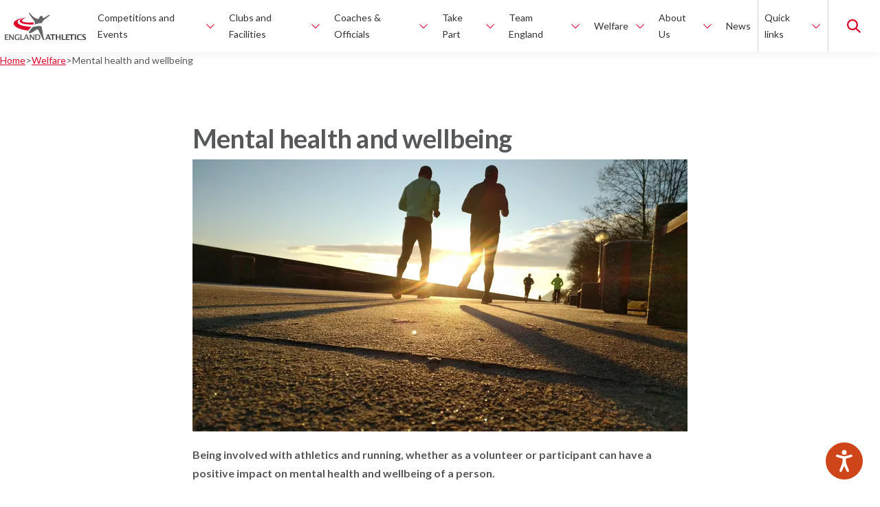

--- FILE ---
content_type: text/html; charset=UTF-8
request_url: https://www.englandathletics.org/welfare/mental-health-and-wellbeing/
body_size: 39915
content:
<!DOCTYPE html>
<html lang="en-GB">
<head>
    <meta charset="utf-8">
    <meta name="viewport" content="width=device-width, initial-scale=1">
    <meta http-equiv="X-UA-Compatible" content="IE=edge">
    <meta name="theme-color" content="#DD052B">

    <link rel="preconnect" href="https://fonts.gstatic.com">
    <link rel="preconnect" href="https://www.browsealoud.com">
    <link rel="preconnect" href="https://england-athletics-prod-v2-assets-bucket.s3.amazon.com">
    <link rel="preconnect" href="https://d18hd77oyc05ov.cloudfront.net">
    <link href="https://fonts.googleapis.com/css2?family=Lato:ital,wght@0,400;0,700;1,400;1,700&display=swap" rel="stylesheet">

    <!-- Dataships -->
<script type="text/javascript" defer src=https://core-api.dataships.io/v1/code-snippets/cookie-script?apikey=_Ga3tDonzZGVTdzx0FCVxQKH9onWAw6t></script>
<script type="text/javascript" async defer> (function(w, d){ var s=d.createElement('script'),f=d.getElementsByTagName('script')[0]; s.async=true; s.defer=true; s.src="https://api.dataships.io/js/pc.js?apikey=_Ga3tDonzZGVTdzx0FCVxQKH9onWAw6t&v=" + Date.now();s.id= 'dataships-pc-head'; f.parentNode.insertBefore(s,f); })(window, document); </script>
<!-- / Dataships -->

        <meta name='robots' content='index, follow, max-image-preview:large, max-snippet:-1, max-video-preview:-1' />
	<style>img:is([sizes="auto" i], [sizes^="auto," i]) { contain-intrinsic-size: 3000px 1500px }</style>
	
	<!-- This site is optimized with the Yoast SEO plugin v25.4 - https://yoast.com/wordpress/plugins/seo/ -->
	<title>Mental health and wellbeing - England Athletics</title>
	<meta name="description" content="Being involved with athletics and running, whether as a volunteer or participant can have a positive impact on mental health and wellbeing of a person. " />
	<link rel="canonical" href="https://www.englandathletics.org/welfare/mental-health-and-wellbeing/" />
	<meta property="og:locale" content="en_GB" />
	<meta property="og:type" content="article" />
	<meta property="og:title" content="Mental health and wellbeing - England Athletics" />
	<meta property="og:description" content="Being involved with athletics and running, whether as a volunteer or participant can have a positive impact on mental health and wellbeing of a person. " />
	<meta property="og:url" content="https://www.englandathletics.org/welfare/mental-health-and-wellbeing/" />
	<meta property="og:site_name" content="England Athletics" />
	<meta property="article:modified_time" content="2023-05-04T17:28:46+00:00" />
	<meta property="og:image" content="https://d1laub10p5ibfa.cloudfront.net/2023/04/mental-health-and-wellbeing.jpg" />
	<meta property="og:image:width" content="2000" />
	<meta property="og:image:height" content="1100" />
	<meta property="og:image:type" content="image/jpeg" />
	<meta name="twitter:card" content="summary_large_image" />
	<script type="application/ld+json" class="yoast-schema-graph">{"@context":"https://schema.org","@graph":[{"@type":"WebPage","@id":"https://www.englandathletics.org/welfare/mental-health-and-wellbeing/","url":"https://www.englandathletics.org/welfare/mental-health-and-wellbeing/","name":"Mental health and wellbeing - England Athletics","isPartOf":{"@id":"https://www.englandathletics.org/#website"},"primaryImageOfPage":{"@id":"https://www.englandathletics.org/welfare/mental-health-and-wellbeing/#primaryimage"},"image":{"@id":"https://www.englandathletics.org/welfare/mental-health-and-wellbeing/#primaryimage"},"thumbnailUrl":"https://d1laub10p5ibfa.cloudfront.net/2023/04/mental-health-and-wellbeing.jpg","datePublished":"2023-04-05T09:18:51+00:00","dateModified":"2023-05-04T17:28:46+00:00","description":"Being involved with athletics and running, whether as a volunteer or participant can have a positive impact on mental health and wellbeing of a person. ","breadcrumb":{"@id":"https://www.englandathletics.org/welfare/mental-health-and-wellbeing/#breadcrumb"},"inLanguage":"en-GB","potentialAction":[{"@type":"ReadAction","target":["https://www.englandathletics.org/welfare/mental-health-and-wellbeing/"]}]},{"@type":"ImageObject","inLanguage":"en-GB","@id":"https://www.englandathletics.org/welfare/mental-health-and-wellbeing/#primaryimage","url":"https://d1laub10p5ibfa.cloudfront.net/2023/04/mental-health-and-wellbeing.jpg","contentUrl":"https://d1laub10p5ibfa.cloudfront.net/2023/04/mental-health-and-wellbeing.jpg","width":2000,"height":1100,"caption":"Runners with a sunset in the background"},{"@type":"BreadcrumbList","@id":"https://www.englandathletics.org/welfare/mental-health-and-wellbeing/#breadcrumb","itemListElement":[{"@type":"ListItem","position":1,"name":"Home","item":"https://www.englandathletics.org/"},{"@type":"ListItem","position":2,"name":"Welfare","item":"https://www.englandathletics.org/welfare/"},{"@type":"ListItem","position":3,"name":"Mental health and wellbeing"}]},{"@type":"WebSite","@id":"https://www.englandathletics.org/#website","url":"https://www.englandathletics.org/","name":"England Athletics","description":"The membership organisation for athletics and running throughout England","publisher":{"@id":"https://www.englandathletics.org/#organization"},"potentialAction":[{"@type":"SearchAction","target":{"@type":"EntryPoint","urlTemplate":"https://www.englandathletics.org/?s={search_term_string}"},"query-input":{"@type":"PropertyValueSpecification","valueRequired":true,"valueName":"search_term_string"}}],"inLanguage":"en-GB"},{"@type":"Organization","@id":"https://www.englandathletics.org/#organization","name":"England Athletics","url":"https://www.englandathletics.org/","logo":{"@type":"ImageObject","inLanguage":"en-GB","@id":"https://www.englandathletics.org/#/schema/logo/image/","url":"https://d1laub10p5ibfa.cloudfront.net/2023/05/EnglandAthleticsLogo780.jpg","contentUrl":"https://d1laub10p5ibfa.cloudfront.net/2023/05/EnglandAthleticsLogo780.jpg","width":780,"height":400,"caption":"England Athletics"},"image":{"@id":"https://www.englandathletics.org/#/schema/logo/image/"}}]}</script>
	<!-- / Yoast SEO plugin. -->


<link rel='dns-prefetch' href='//www.browsealoud.com' />
<link rel='dns-prefetch' href='//www.google.com' />
<link rel='stylesheet' id='wp-block-library-css' href='https://www.englandathletics.org/wp-includes/css/dist/block-library/style.min.css?ver=6.8.1' type='text/css' media='all' />
<style id='global-styles-inline-css' type='text/css'>
:root{--wp--preset--aspect-ratio--square: 1;--wp--preset--aspect-ratio--4-3: 4/3;--wp--preset--aspect-ratio--3-4: 3/4;--wp--preset--aspect-ratio--3-2: 3/2;--wp--preset--aspect-ratio--2-3: 2/3;--wp--preset--aspect-ratio--16-9: 16/9;--wp--preset--aspect-ratio--9-16: 9/16;--wp--preset--color--black: #000000;--wp--preset--color--cyan-bluish-gray: #abb8c3;--wp--preset--color--white: #ffffff;--wp--preset--color--pale-pink: #f78da7;--wp--preset--color--vivid-red: #cf2e2e;--wp--preset--color--luminous-vivid-orange: #ff6900;--wp--preset--color--luminous-vivid-amber: #fcb900;--wp--preset--color--light-green-cyan: #7bdcb5;--wp--preset--color--vivid-green-cyan: #00d084;--wp--preset--color--pale-cyan-blue: #8ed1fc;--wp--preset--color--vivid-cyan-blue: #0693e3;--wp--preset--color--vivid-purple: #9b51e0;--wp--preset--gradient--vivid-cyan-blue-to-vivid-purple: linear-gradient(135deg,rgba(6,147,227,1) 0%,rgb(155,81,224) 100%);--wp--preset--gradient--light-green-cyan-to-vivid-green-cyan: linear-gradient(135deg,rgb(122,220,180) 0%,rgb(0,208,130) 100%);--wp--preset--gradient--luminous-vivid-amber-to-luminous-vivid-orange: linear-gradient(135deg,rgba(252,185,0,1) 0%,rgba(255,105,0,1) 100%);--wp--preset--gradient--luminous-vivid-orange-to-vivid-red: linear-gradient(135deg,rgba(255,105,0,1) 0%,rgb(207,46,46) 100%);--wp--preset--gradient--very-light-gray-to-cyan-bluish-gray: linear-gradient(135deg,rgb(238,238,238) 0%,rgb(169,184,195) 100%);--wp--preset--gradient--cool-to-warm-spectrum: linear-gradient(135deg,rgb(74,234,220) 0%,rgb(151,120,209) 20%,rgb(207,42,186) 40%,rgb(238,44,130) 60%,rgb(251,105,98) 80%,rgb(254,248,76) 100%);--wp--preset--gradient--blush-light-purple: linear-gradient(135deg,rgb(255,206,236) 0%,rgb(152,150,240) 100%);--wp--preset--gradient--blush-bordeaux: linear-gradient(135deg,rgb(254,205,165) 0%,rgb(254,45,45) 50%,rgb(107,0,62) 100%);--wp--preset--gradient--luminous-dusk: linear-gradient(135deg,rgb(255,203,112) 0%,rgb(199,81,192) 50%,rgb(65,88,208) 100%);--wp--preset--gradient--pale-ocean: linear-gradient(135deg,rgb(255,245,203) 0%,rgb(182,227,212) 50%,rgb(51,167,181) 100%);--wp--preset--gradient--electric-grass: linear-gradient(135deg,rgb(202,248,128) 0%,rgb(113,206,126) 100%);--wp--preset--gradient--midnight: linear-gradient(135deg,rgb(2,3,129) 0%,rgb(40,116,252) 100%);--wp--preset--font-size--small: 13px;--wp--preset--font-size--medium: 20px;--wp--preset--font-size--large: 36px;--wp--preset--font-size--x-large: 42px;--wp--preset--spacing--20: 0.44rem;--wp--preset--spacing--30: 0.67rem;--wp--preset--spacing--40: 1rem;--wp--preset--spacing--50: 1.5rem;--wp--preset--spacing--60: 2.25rem;--wp--preset--spacing--70: 3.38rem;--wp--preset--spacing--80: 5.06rem;--wp--preset--shadow--natural: 6px 6px 9px rgba(0, 0, 0, 0.2);--wp--preset--shadow--deep: 12px 12px 50px rgba(0, 0, 0, 0.4);--wp--preset--shadow--sharp: 6px 6px 0px rgba(0, 0, 0, 0.2);--wp--preset--shadow--outlined: 6px 6px 0px -3px rgba(255, 255, 255, 1), 6px 6px rgba(0, 0, 0, 1);--wp--preset--shadow--crisp: 6px 6px 0px rgba(0, 0, 0, 1);}:where(body) { margin: 0; }.wp-site-blocks > .alignleft { float: left; margin-right: 2em; }.wp-site-blocks > .alignright { float: right; margin-left: 2em; }.wp-site-blocks > .aligncenter { justify-content: center; margin-left: auto; margin-right: auto; }:where(.is-layout-flex){gap: 0.5em;}:where(.is-layout-grid){gap: 0.5em;}.is-layout-flow > .alignleft{float: left;margin-inline-start: 0;margin-inline-end: 2em;}.is-layout-flow > .alignright{float: right;margin-inline-start: 2em;margin-inline-end: 0;}.is-layout-flow > .aligncenter{margin-left: auto !important;margin-right: auto !important;}.is-layout-constrained > .alignleft{float: left;margin-inline-start: 0;margin-inline-end: 2em;}.is-layout-constrained > .alignright{float: right;margin-inline-start: 2em;margin-inline-end: 0;}.is-layout-constrained > .aligncenter{margin-left: auto !important;margin-right: auto !important;}.is-layout-constrained > :where(:not(.alignleft):not(.alignright):not(.alignfull)){margin-left: auto !important;margin-right: auto !important;}body .is-layout-flex{display: flex;}.is-layout-flex{flex-wrap: wrap;align-items: center;}.is-layout-flex > :is(*, div){margin: 0;}body .is-layout-grid{display: grid;}.is-layout-grid > :is(*, div){margin: 0;}body{padding-top: 0px;padding-right: 0px;padding-bottom: 0px;padding-left: 0px;}a:where(:not(.wp-element-button)){text-decoration: underline;}:root :where(.wp-element-button, .wp-block-button__link){background-color: #32373c;border-width: 0;color: #fff;font-family: inherit;font-size: inherit;line-height: inherit;padding: calc(0.667em + 2px) calc(1.333em + 2px);text-decoration: none;}.has-black-color{color: var(--wp--preset--color--black) !important;}.has-cyan-bluish-gray-color{color: var(--wp--preset--color--cyan-bluish-gray) !important;}.has-white-color{color: var(--wp--preset--color--white) !important;}.has-pale-pink-color{color: var(--wp--preset--color--pale-pink) !important;}.has-vivid-red-color{color: var(--wp--preset--color--vivid-red) !important;}.has-luminous-vivid-orange-color{color: var(--wp--preset--color--luminous-vivid-orange) !important;}.has-luminous-vivid-amber-color{color: var(--wp--preset--color--luminous-vivid-amber) !important;}.has-light-green-cyan-color{color: var(--wp--preset--color--light-green-cyan) !important;}.has-vivid-green-cyan-color{color: var(--wp--preset--color--vivid-green-cyan) !important;}.has-pale-cyan-blue-color{color: var(--wp--preset--color--pale-cyan-blue) !important;}.has-vivid-cyan-blue-color{color: var(--wp--preset--color--vivid-cyan-blue) !important;}.has-vivid-purple-color{color: var(--wp--preset--color--vivid-purple) !important;}.has-black-background-color{background-color: var(--wp--preset--color--black) !important;}.has-cyan-bluish-gray-background-color{background-color: var(--wp--preset--color--cyan-bluish-gray) !important;}.has-white-background-color{background-color: var(--wp--preset--color--white) !important;}.has-pale-pink-background-color{background-color: var(--wp--preset--color--pale-pink) !important;}.has-vivid-red-background-color{background-color: var(--wp--preset--color--vivid-red) !important;}.has-luminous-vivid-orange-background-color{background-color: var(--wp--preset--color--luminous-vivid-orange) !important;}.has-luminous-vivid-amber-background-color{background-color: var(--wp--preset--color--luminous-vivid-amber) !important;}.has-light-green-cyan-background-color{background-color: var(--wp--preset--color--light-green-cyan) !important;}.has-vivid-green-cyan-background-color{background-color: var(--wp--preset--color--vivid-green-cyan) !important;}.has-pale-cyan-blue-background-color{background-color: var(--wp--preset--color--pale-cyan-blue) !important;}.has-vivid-cyan-blue-background-color{background-color: var(--wp--preset--color--vivid-cyan-blue) !important;}.has-vivid-purple-background-color{background-color: var(--wp--preset--color--vivid-purple) !important;}.has-black-border-color{border-color: var(--wp--preset--color--black) !important;}.has-cyan-bluish-gray-border-color{border-color: var(--wp--preset--color--cyan-bluish-gray) !important;}.has-white-border-color{border-color: var(--wp--preset--color--white) !important;}.has-pale-pink-border-color{border-color: var(--wp--preset--color--pale-pink) !important;}.has-vivid-red-border-color{border-color: var(--wp--preset--color--vivid-red) !important;}.has-luminous-vivid-orange-border-color{border-color: var(--wp--preset--color--luminous-vivid-orange) !important;}.has-luminous-vivid-amber-border-color{border-color: var(--wp--preset--color--luminous-vivid-amber) !important;}.has-light-green-cyan-border-color{border-color: var(--wp--preset--color--light-green-cyan) !important;}.has-vivid-green-cyan-border-color{border-color: var(--wp--preset--color--vivid-green-cyan) !important;}.has-pale-cyan-blue-border-color{border-color: var(--wp--preset--color--pale-cyan-blue) !important;}.has-vivid-cyan-blue-border-color{border-color: var(--wp--preset--color--vivid-cyan-blue) !important;}.has-vivid-purple-border-color{border-color: var(--wp--preset--color--vivid-purple) !important;}.has-vivid-cyan-blue-to-vivid-purple-gradient-background{background: var(--wp--preset--gradient--vivid-cyan-blue-to-vivid-purple) !important;}.has-light-green-cyan-to-vivid-green-cyan-gradient-background{background: var(--wp--preset--gradient--light-green-cyan-to-vivid-green-cyan) !important;}.has-luminous-vivid-amber-to-luminous-vivid-orange-gradient-background{background: var(--wp--preset--gradient--luminous-vivid-amber-to-luminous-vivid-orange) !important;}.has-luminous-vivid-orange-to-vivid-red-gradient-background{background: var(--wp--preset--gradient--luminous-vivid-orange-to-vivid-red) !important;}.has-very-light-gray-to-cyan-bluish-gray-gradient-background{background: var(--wp--preset--gradient--very-light-gray-to-cyan-bluish-gray) !important;}.has-cool-to-warm-spectrum-gradient-background{background: var(--wp--preset--gradient--cool-to-warm-spectrum) !important;}.has-blush-light-purple-gradient-background{background: var(--wp--preset--gradient--blush-light-purple) !important;}.has-blush-bordeaux-gradient-background{background: var(--wp--preset--gradient--blush-bordeaux) !important;}.has-luminous-dusk-gradient-background{background: var(--wp--preset--gradient--luminous-dusk) !important;}.has-pale-ocean-gradient-background{background: var(--wp--preset--gradient--pale-ocean) !important;}.has-electric-grass-gradient-background{background: var(--wp--preset--gradient--electric-grass) !important;}.has-midnight-gradient-background{background: var(--wp--preset--gradient--midnight) !important;}.has-small-font-size{font-size: var(--wp--preset--font-size--small) !important;}.has-medium-font-size{font-size: var(--wp--preset--font-size--medium) !important;}.has-large-font-size{font-size: var(--wp--preset--font-size--large) !important;}.has-x-large-font-size{font-size: var(--wp--preset--font-size--x-large) !important;}
:where(.wp-block-post-template.is-layout-flex){gap: 1.25em;}:where(.wp-block-post-template.is-layout-grid){gap: 1.25em;}
:where(.wp-block-columns.is-layout-flex){gap: 2em;}:where(.wp-block-columns.is-layout-grid){gap: 2em;}
:root :where(.wp-block-pullquote){font-size: 1.5em;line-height: 1.6;}
</style>
<link rel='stylesheet' id='ea-css-css' href='https://www.englandathletics.org/wp-content/themes/england-athletics-standard/css/ea.css?ver=2.37.0' type='text/css' media='all' />
<link rel='stylesheet' id='ea-tw-css-css' href='https://www.englandathletics.org/wp-content/themes/england-athletics-standard/css/app.css?ver=2.37.0' type='text/css' media='all' />
<!--<PageMap>
    <DataObject type='document'>
        <Attribute name='title'>Mental health and wellbeing</Attribute>
        <Attribute name='url'>https://www.englandathletics.org/welfare/mental-health-and-wellbeing/</Attribute>
            </DataObject>

        <DataObject type='thumbnail'>
        <Attribute name='src' value='https://d1laub10p5ibfa.cloudfront.net/2023/04/mental-health-and-wellbeing-150x84.jpg' />
        <Attribute name='width' value='150' />
        <Attribute name='height' value='84' />
    </DataObject>
    </PageMap> -->
<link rel="icon" href="https://d1laub10p5ibfa.cloudfront.net/2023/05/Untitled-300x300.png" sizes="32x32" />
<link rel="icon" href="https://d1laub10p5ibfa.cloudfront.net/2023/05/Untitled-300x300.png" sizes="192x192" />
<link rel="apple-touch-icon" href="https://d1laub10p5ibfa.cloudfront.net/2023/05/Untitled-300x300.png" />
<meta name="msapplication-TileImage" content="https://d1laub10p5ibfa.cloudfront.net/2023/05/Untitled-300x300.png" />
<link rel="canonical" href="https://www.englandathletics.org/welfare/mental-health-and-wellbeing/" />
		<style type="text/css" id="wp-custom-css">
			/* Table 6: 2019 Results */
.tablepress-id-6 th.column-3
{
	text-align: center;
}
		</style>
		

    <script type="text/javascript">dataLayer = [];</script><script type="text/javascript">(function(w,d,s,l,i){w[l]=w[l]||[];w[l].push({'gtm.start':new Date().getTime(),event:'gtm.js'});var f=d.getElementsByTagName(s)[0],j=d.createElement(s),dl=l!='dataLayer'?'&l='+l:'';j.async=true;j.src='https://www.googletagmanager.com/gtm.js?id='+i+dl;f.parentNode.insertBefore(j,f);})(window,document,'script','dataLayer','GTM-WQZVH6X');</script>
</head>

<body class="wp-singular page-template-default page page-id-5326 page-child parent-pageid-4970 wp-theme-england-athletics-standard theme-ea-standard">
<noscript><iframe src="//www.googletagmanager.com/ns.html?id=GTM-WQZVH6X" height="0" width="0" style="display:none;visibility:hidden"></iframe></noscript>

<main>
    
<header class="global-masthead cb-white s-combo-default">
    <div class="container-max">
        <div class="global-masthead-layout">
            <div class="navbar-header">
                <button class="navbar-toggle collapsed" data-hook-nav-toggle="collapse" data-nav-class="is-main-nav-expanded" aria-expanded="false">
                    <span class="visually-hidden">Toggle Navigation</span>
                    <i class="icon-bar"></i>
                    <i class="icon-bar"></i>
                    <i class="icon-bar"></i>
                </button>
                <a aria-label="England Athletics" class="navbar-brand" href="https://www.englandathletics.org/" title="England Athletics">
                    <svg width="119" height="41" viewBox="0 0 119 41" fill="none" xmlns="http://www.w3.org/2000/svg">
  <g clip-path="url(#clip0_2025_4193)">
    <path d="M63.2373 33.7027L64.5158 36.9601H61.9588L63.2373 33.7027ZM62.6368 32.0547L59.4341 40.224H60.6803L61.5391 38.0438H64.942L65.8008 40.224H67.5571L64.3544 32.0547H62.6433H62.6368Z" fill="#3C3C3B"/>
    <path d="M66.3691 32.0547V33.1768H69.3136V40.224H71.0312V33.1768H73.9756V32.0547H66.3691Z" fill="#3C3C3B"/>
    <path d="M79.8966 32.0547V35.3763H76.5002V32.0547H74.7891V40.224H76.5002V36.4984H79.8966V40.224H81.6142V32.0547H79.8966Z" fill="#3C3C3B"/>
    <path d="M83.3252 32.0547V40.224H88.7427V39.0698H85.0363V32.0547H83.3252Z" fill="#3C3C3B"/>
    <path d="M89.2983 32.0547V40.224H94.7029V39.0698H91.0095V36.5497H93.8248V35.4596H91.0095V33.1768H94.4382V32.0547H89.2983Z" fill="#3C3C3B"/>
    <path d="M93.8955 32.0547V33.1768H96.8464V40.224H98.564V33.1768H101.508V32.0547H93.8955Z" fill="#3C3C3B"/>
    <path d="M104.027 32.0547H102.316V40.224H104.027V32.0547Z" fill="#3C3C3B"/>
    <path d="M112.369 39.9038C111.575 40.2564 110.62 40.436 109.515 40.436C108.166 40.436 107.113 40.0577 106.364 39.3074C105.609 38.5508 105.234 37.4992 105.234 36.1526C105.234 34.806 105.615 33.7159 106.371 32.9785C107.126 32.2346 108.211 31.8691 109.612 31.8691C110.51 31.8691 111.401 31.9717 112.286 32.1833V33.5107C111.285 33.1644 110.439 32.9849 109.761 32.9849C108.896 32.9849 108.224 33.2606 107.753 33.8057C107.281 34.3507 107.049 35.1266 107.049 36.1333C107.049 37.1401 107.301 37.8903 107.804 38.4418C108.308 38.9932 109.012 39.2689 109.916 39.2689C110.723 39.2689 111.537 39.0702 112.363 38.6598V39.9102L112.369 39.9038Z" fill="#3C3C3B"/>
    <path d="M113.054 40.1536V38.7493C113.939 39.1148 114.694 39.3008 115.327 39.3008C115.766 39.3008 116.115 39.2046 116.367 39.0058C116.618 38.8134 116.748 38.5441 116.748 38.2107C116.748 37.9478 116.67 37.7233 116.509 37.5374C116.347 37.3578 116.05 37.1398 115.605 36.8898L115.056 36.5884C114.32 36.178 113.797 35.7804 113.493 35.4021C113.19 35.0238 113.035 34.5813 113.035 34.0812C113.035 33.4079 113.286 32.8692 113.784 32.4588C114.281 32.0485 114.94 31.8433 115.76 31.8433C116.418 31.8433 117.154 31.9394 117.974 32.1254V33.4335C117.135 33.1193 116.47 32.9654 115.979 32.9654C115.605 32.9654 115.301 33.0488 115.069 33.2155C114.843 33.3822 114.726 33.6002 114.726 33.876C114.726 34.1004 114.804 34.2992 114.965 34.4659C115.127 34.6326 115.424 34.8442 115.863 35.0879L116.45 35.4149C117.245 35.8574 117.794 36.2613 118.091 36.6333C118.394 37.0052 118.543 37.454 118.543 37.9927C118.543 38.7493 118.258 39.3457 117.69 39.7753C117.122 40.2049 116.341 40.4229 115.346 40.4229C114.688 40.4229 113.919 40.3332 113.048 40.1472" fill="#3C3C3B"/>
    <path d="M24.8241 9.79128C23.0161 10.8044 22.0669 11.9651 22.1638 13.0616C22.2219 13.7348 22.6674 14.3697 23.481 14.9404C24.3527 15.5495 25.6377 16.0818 27.3036 16.505C29.1052 16.9667 31.3458 17.3129 33.9545 17.5309C36.2661 17.7233 38.8877 17.8131 41.7611 17.8067C41.7998 17.8067 41.8321 17.7874 41.845 17.7554C41.8709 17.6977 41.8967 17.6464 41.9225 17.5886C42.0065 17.4027 42.0839 17.2231 42.1421 17.0564C42.1421 17.0436 42.155 17.0308 42.155 17.018C42.1743 16.9602 42.1937 16.9089 42.2131 16.8576C42.6393 15.6137 42.4714 14.9917 42.4003 14.8249C42.3874 14.7929 42.3616 14.7736 42.3293 14.7801C36.0788 14.9981 32.0302 14.7736 29.4861 14.3055C28.8598 14.2029 28.298 14.0683 27.8137 13.9144C27.4715 13.8054 27.1616 13.6836 26.8968 13.5489C25.5796 12.9141 25.4182 12.1382 25.7346 11.42C25.9541 10.8429 26.5094 10.2273 27.3553 9.63738C27.5555 9.49631 27.775 9.36165 28.001 9.22058C28.0333 9.20135 28.0591 9.18852 28.0591 9.18852C29.202 8.52164 30.6613 7.93171 32.2627 7.5085C32.2627 7.5085 32.2691 7.5085 32.2691 7.50208C32.2691 7.50208 32.2691 7.48926 32.2562 7.48926C27.0712 7.90606 22.7514 8.82302 19.4195 10.2209C18.141 10.7595 17.0175 11.3623 16.0812 12.0163C15.3451 12.5357 14.7446 13.068 14.2861 13.6002C13.6469 14.3568 13.3046 15.293 13.3305 16.2357C13.3369 16.5755 13.3886 16.9025 13.479 17.2231V17.2552C13.5048 17.3193 13.5435 17.4668 13.6339 17.6848C13.8018 18.108 14.0343 18.5184 14.3442 18.916C14.5315 19.1533 14.7446 19.3905 14.9835 19.6213C15.4097 20.0638 15.952 20.5511 16.6494 21.0513C18.8384 22.6544 22.5189 24.4178 28.6725 25.6297C30.3708 25.9631 32.2498 26.2581 34.3419 26.4889C34.3935 26.4889 34.4387 26.4761 34.471 26.4376L37.1572 23.1674C37.861 22.3466 38.5648 21.5771 39.1331 20.9679C39.146 20.9551 39.1331 20.9359 39.1201 20.9359C36.576 20.8846 34.2127 20.7243 32.0625 20.4678C29.2666 20.1343 26.8452 19.6214 24.8628 18.9609C23.0226 18.3453 21.5891 17.6079 20.6076 16.7679C19.6778 15.9727 19.1806 15.1199 19.1289 14.2286C19.045 12.7602 20.2137 11.2982 22.4092 10.1055C24.7273 8.84867 28.0268 7.96377 31.9721 7.54056C30.5645 7.7714 29.2472 8.07919 28.0397 8.45752C26.8 8.84867 25.7152 9.29753 24.8112 9.8041" fill="#DD052B"/>
    <path d="M64.9094 3.50096C64.664 3.63562 63.8827 4.13578 62.9981 4.71289C62.4493 5.07198 61.8617 5.45672 61.3322 5.80298C59.8148 6.73918 58.5298 7.374 57.5677 7.7908C56.5668 8.18195 55.6758 8.48974 55.6758 8.48974C55.6758 8.48974 56.399 6.24543 54.7395 5.47595C54.3133 5.27717 53.913 5.19381 53.5514 5.1874C53.5514 5.1874 51.5626 4.94373 50.5617 7.69461C50.4907 7.88698 50.452 8.08576 50.4197 8.29096C50.3616 8.68852 50.0968 9.49647 48.8635 9.53495C48.6504 9.54136 48.4373 9.53495 48.2307 9.50289C46.6875 9.29769 42.4 8.14989 37.6411 1.86582C37.3247 1.44902 36.976 1.05146 36.6015 0.692369C36.4723 0.576948 36.3044 0.5 36.1366 0.5C35.7427 0.5 35.5167 0.871914 35.5812 1.21818C35.6135 1.40414 35.7814 1.76964 36.0139 2.22491C36.0139 2.22491 38.784 6.78407 40.9084 9.34258C41.3087 9.8235 41.7542 10.266 42.1481 10.7533C42.542 11.2406 42.8584 11.651 43.0263 11.9075C44.2015 13.6709 44.421 15.1778 44.0401 16.5757C43.9238 16.9989 43.8399 17.2618 43.6849 17.6722C44.279 17.5824 45.4929 17.4221 48.192 16.4731C50.5165 15.6523 52.473 15.6459 54.0292 15.9793C54.0292 15.9665 54.0421 15.9537 54.0421 15.9408C55.482 12.4333 58.5814 9.98381 60.9318 8.3102C63.2822 6.63658 65.2839 5.11045 65.6843 4.22555C66.0781 3.34065 65.4712 3.19958 64.9159 3.50737" fill="#646464"/>
    <path d="M58.2331 39.6922C58.1879 39.4742 58.033 39.2241 57.8199 38.865C56.9288 37.3837 56.1217 33.4466 55.8634 31.1574C55.7149 29.8172 55.5018 28.4899 55.2306 27.1689L54.0296 21.3594C53.965 21.058 53.9133 20.7759 53.8746 20.5001V20.4873C52.8027 19.9487 51.182 19.4806 49.0124 19.8461C45.5255 20.4296 43.6659 20.9362 41.6513 20.9875C41.5996 21.0324 41.5673 21.0516 41.5673 21.0516C41.5673 21.0516 41.3349 21.2824 40.9668 21.6736C39.3848 23.3215 35.2523 27.7845 35.517 29.1247C35.5622 29.3555 35.672 29.5671 35.8205 29.7403C36.1692 30.1378 36.7245 30.2917 37.2475 30.1827C37.9449 30.0352 39.4171 29.6697 40.7473 28.9387C42.3745 28.041 44.0921 26.7265 44.5376 26.4572C44.8669 26.2584 46.3198 25.2709 47.4691 24.931C47.947 24.8284 48.7928 24.9246 49.374 25.9378L49.5419 26.2712C49.5419 26.2712 49.5548 26.2969 49.5612 26.3097L49.6581 26.5085L52.3636 31.9589L53.7454 34.8124L54.7657 37.1273C55.2758 38.3328 55.8375 39.4742 56.1669 39.814C56.4058 40.0577 56.593 40.25 56.9675 40.3975C57.1483 40.4681 57.3937 40.5194 57.6455 40.4937C58.0394 40.4552 58.3235 40.0769 58.2396 39.6922" fill="#646464"/>
    <path d="M0.5 40.2434V32.0806H5.63986V33.1963H2.21113V35.4791H5.02643V36.5692H2.21113V39.0892H5.9046V40.2434H0.5Z" fill="#646464"/>
    <path d="M6.83447 40.2434V32.0806H8.34543L12.1551 37.6593V32.0806H13.5305V40.2434H11.9937L8.20984 34.6647V40.2434H6.83447Z" fill="#646464"/>
    <path d="M21.6601 40.0513C20.627 40.3142 19.7423 40.4488 18.9933 40.4488C17.5728 40.4488 16.4815 40.0769 15.7196 39.3331C14.9576 38.5892 14.5767 37.5312 14.5767 36.1462C14.5767 34.7611 14.9576 33.7159 15.7196 32.9785C16.4815 32.2411 17.5663 31.8691 18.9739 31.8691C19.8715 31.8691 20.769 31.9717 21.6536 32.1833V33.5107C20.627 33.1644 19.7811 32.9849 19.1225 32.9849C18.2508 32.9849 17.5792 33.2606 17.1078 33.8121C16.63 34.3635 16.3976 35.1458 16.3976 36.159C16.3976 37.1721 16.6494 37.9031 17.1595 38.461C17.6696 39.0189 18.367 39.2946 19.2581 39.2946C19.4518 39.2946 19.6842 39.2689 19.949 39.2112V36.5245H21.6601V40.0384V40.0513Z" fill="#646464"/>
    <path d="M22.9902 40.2434V32.0806H24.7014V39.0892H28.4077V40.2434H22.9902Z" fill="#646464"/>
    <path d="M27.8976 40.2435L31.1003 32.0742H32.8114L36.0142 40.2435H34.2578L33.399 38.0633H29.9961L29.1373 40.2435H27.8911H27.8976ZM30.4223 36.9732H32.9793L31.7008 33.7158L30.4223 36.9732Z" fill="#646464"/>
    <path d="M36.8276 40.2434V32.0806H38.3321L42.1418 37.6593V32.0806H43.5172V40.2434H41.9804L38.1965 34.6647V40.2434H36.8276Z" fill="#646464"/>
    <path d="M44.7568 40.2435V32.0742H48.2953C49.5674 32.0742 50.5489 32.4077 51.2269 33.081C51.9048 33.7542 52.2471 34.7225 52.2471 35.9857C52.2471 37.3323 51.8855 38.3775 51.1687 39.1213C50.452 39.8652 49.4447 40.2371 48.1533 40.2371H44.7633L44.7568 40.2435ZM46.468 39.0829H47.7465C48.644 39.0829 49.3156 38.8328 49.7611 38.339C50.2002 37.8453 50.4262 37.0951 50.4262 36.0819C50.4262 35.2996 50.2454 34.652 49.8902 34.1326C49.6449 33.7735 49.3543 33.5298 49.0056 33.3952C48.6634 33.2605 48.1597 33.19 47.5011 33.19H46.468V39.0765V39.0829Z" fill="#646464"/>
  </g>
  <defs>
    <clipPath id="clip0_2025_4193">
      <rect width="118.049" height="40" fill="white" transform="translate(0.5 0.5)"/>
    </clipPath>
  </defs>
</svg>
                </a>
            </div>
            <div class="header-content-container">
                <div class="navbar-container">
                    <nav aria-label="Primary" class="navbar navbar-burger-left navbar--global-header">
                        <ul class="nav top-nav">
                                                        <li class="is-exclusive menu-item menu-item-type-post_type menu-item-object-page has-children" data-hook-navbar-item>
                                <a href="https://www.englandathletics.org/competitions-and-events/">
                                    <span class="link-label">Competitions and Events</span>
                                    <span class="link-icon" data-hook-sub-nav-dropper><svg class="icon icon-chevron-right " title="chevron-right" role="presentation" >
    <use class="icon-use icon-use-chevron-right" xlink:href="https://www.englandathletics.org/wp-content/themes/england-athletics-standard/sprite.svg#icon-chevron-right" />
</svg>
</span>                                </a>
                                                                                                <div class="sub-nav">
                                <ul class="nav">
                                                                                                                                                <li class="menu-item menu-item-type-post_type menu-item-object-page" data-hook-navbar-item>
                                        <a href="https://www.englandathletics.org/competitions-and-events/national-championships/">
                                            <span class="link-label">National Championships</span>
                                                                                                                                </a>
                                                                            </li>
                                                                                                                                                                                                                                                            <li class="menu-item menu-item-type-post_type menu-item-object-page" data-hook-navbar-item>
                                        <a href="https://www.englandathletics.org/competitions-and-events/area-championships/">
                                            <span class="link-label">Area Championships</span>
                                                                                                                                </a>
                                                                            </li>
                                                                                                                                                                                                                                                            <li class="menu-item menu-item-type-post_type menu-item-object-page" data-hook-navbar-item>
                                        <a href="https://www.englandathletics.org/competitions-and-events/county-championships/">
                                            <span class="link-label">County Championships</span>
                                                                                                                                </a>
                                                                            </li>
                                                                                                                                                                                                                                                            <li class="menu-item menu-item-type-post_type menu-item-object-page" data-hook-navbar-item>
                                        <a href="https://www.englandathletics.org/competitions-and-events/uk-counties-athletic-union/">
                                            <span class="link-label">UK Counties Athletic Union</span>
                                                                                                                                </a>
                                                                            </li>
                                                                                                                                                                                                                                                            </ul>
                                    <ul class="nav">
                                                                                                                                                                                                                                                            <li class="menu-item menu-item-type-post_type menu-item-object-page" data-hook-navbar-item>
                                        <a href="https://www.englandathletics.org/competitions-and-events/licensed-competitions/">
                                            <span class="link-label">Licensed Competitions</span>
                                                                                                                                </a>
                                                                            </li>
                                                                                                                                                                                                                                                            <li class="menu-item menu-item-type-custom menu-item-object-custom" data-hook-navbar-item>
                                        <a href="https://www.englandathletics.org/runevents">
                                            <span class="link-label">RunEvents</span>
                                                                                                                                </a>
                                                                            </li>
                                                                                                                                                                                                                                                            <li class="menu-item menu-item-type-post_type menu-item-object-page" data-hook-navbar-item>
                                        <a href="https://www.englandathletics.org/competitions-and-events/organising-an-event/">
                                            <span class="link-label">Organising an Event</span>
                                                                                                                                </a>
                                                                            </li>
                                                                                                                                                                                                                                                            <li class="menu-item menu-item-type-post_type menu-item-object-page" data-hook-navbar-item>
                                        <a href="https://www.englandathletics.org/competitions-and-events/race-and-event-organisers/">
                                            <span class="link-label">Race and Event Organisers</span>
                                                                                                                                </a>
                                                                            </li>
                                                                                                                                                                                                                                                            </ul>
                                    <ul class="nav">
                                                                                                                                                                                                                                                            <li class="menu-item menu-item-type-post_type menu-item-object-page" data-hook-navbar-item>
                                        <a href="https://www.englandathletics.org/competitions-and-events/england-athletics-competition-conference/">
                                            <span class="link-label">Competition Conference</span>
                                                                                                                                </a>
                                                                            </li>
                                                                                                                                                                                                                                                            <li class="menu-item menu-item-type-post_type menu-item-object-page" data-hook-navbar-item>
                                        <a href="https://www.englandathletics.org/competitions-and-events/pb-awards/">
                                            <span class="link-label">PB Awards</span>
                                                                                                                                </a>
                                                                            </li>
                                                                                                                                                                                                                                                            <li class="menu-item menu-item-type-post_type menu-item-object-page" data-hook-navbar-item>
                                        <a href="https://www.englandathletics.org/competitions-and-events/roster-athletics/">
                                            <span class="link-label">Roster Athletics</span>
                                                                                                                                </a>
                                                                            </li>
                                                                                                                                                                                </ul>
                                </div>
                                                            </li>
                                                        <li class="is-exclusive menu-item menu-item-type-post_type menu-item-object-page has-children" data-hook-navbar-item>
                                <a href="https://www.englandathletics.org/clubs-and-facilities/">
                                    <span class="link-label">Clubs and Facilities</span>
                                    <span class="link-icon" data-hook-sub-nav-dropper><svg class="icon icon-chevron-right " title="chevron-right" role="presentation" >
    <use class="icon-use icon-use-chevron-right" xlink:href="https://www.englandathletics.org/wp-content/themes/england-athletics-standard/sprite.svg#icon-chevron-right" />
</svg>
</span>                                </a>
                                                                                                <div class="sub-nav">
                                <ul class="nav">
                                                                                                                                                <li class="menu-item menu-item-type-post_type menu-item-object-page has-children" has-children data-hook-navbar-item>
                                        <a href="https://www.englandathletics.org/clubs-and-facilities/club-support/">
                                            <span class="link-label">Club Support</span>
                                            <span class="link-icon" data-hook-sub-nav-dropper><svg class="icon icon-chevron-right " title="chevron-right" role="presentation" >
    <use class="icon-use icon-use-chevron-right" xlink:href="https://www.englandathletics.org/wp-content/themes/england-athletics-standard/sprite.svg#icon-chevron-right" />
</svg>
</span>                                                                                    </a>
                                                                                    <ul class="sub-nav nav">
                                                                                                <li class="menu-item menu-item-type-post_type menu-item-object-page">
                                                    <a href="https://www.englandathletics.org/clubs-and-facilities/club-support/club-standards/">
                                                        <span class="link-label">Club Standards</span>
                                                                                                            </a>
                                                </li>
                                                                                                <li class="menu-item menu-item-type-post_type menu-item-object-page">
                                                    <a href="https://www.englandathletics.org/clubs-and-facilities/club-support/bespoke-projects/">
                                                        <span class="link-label">Bespoke Projects</span>
                                                                                                            </a>
                                                </li>
                                                                                                <li class="menu-item menu-item-type-post_type menu-item-object-page">
                                                    <a href="https://www.englandathletics.org/clubs-and-facilities/club-support/training/">
                                                        <span class="link-label">Training</span>
                                                                                                            </a>
                                                </li>
                                                                                                <li class="menu-item menu-item-type-post_type menu-item-object-page">
                                                    <a href="https://www.englandathletics.org/clubs-and-facilities/club-support/funding/">
                                                        <span class="link-label">Funding</span>
                                                                                                            </a>
                                                </li>
                                                                                                <li class="menu-item menu-item-type-post_type menu-item-object-page">
                                                    <a href="https://www.englandathletics.org/clubs-and-facilities/club-support/digital-club-support/">
                                                        <span class="link-label">Digital Club Support</span>
                                                                                                            </a>
                                                </li>
                                                                                            </ul>
                                                                            </li>
                                                                                                            </ul>
                                    <ul class="nav">
                                                                                                                                                                                                                        <li class="menu-item menu-item-type-post_type menu-item-object-page has-children" has-children data-hook-navbar-item>
                                        <a href="https://www.englandathletics.org/clubs-and-facilities/club-affiliation/">
                                            <span class="link-label">Club Affiliation</span>
                                            <span class="link-icon" data-hook-sub-nav-dropper><svg class="icon icon-chevron-right " title="chevron-right" role="presentation" >
    <use class="icon-use icon-use-chevron-right" xlink:href="https://www.englandathletics.org/wp-content/themes/england-athletics-standard/sprite.svg#icon-chevron-right" />
</svg>
</span>                                                                                    </a>
                                                                                    <ul class="sub-nav nav">
                                                                                                <li class="menu-item menu-item-type-post_type menu-item-object-page">
                                                    <a href="https://www.englandathletics.org/clubs-and-facilities/club-affiliation/affiliating-your-club/">
                                                        <span class="link-label">Affiliating your club</span>
                                                                                                            </a>
                                                </li>
                                                                                                <li class="menu-item menu-item-type-post_type menu-item-object-page">
                                                    <a href="https://www.englandathletics.org/clubs-and-facilities/club-affiliation/get-ready-to-affiliate-in-2026/">
                                                        <span class="link-label">Get ready to affiliate in 2026</span>
                                                                                                            </a>
                                                </li>
                                                                                                <li class="menu-item menu-item-type-post_type menu-item-object-page">
                                                    <a href="https://www.englandathletics.org/clubs-and-facilities/club-affiliation/affiliation-renewal/">
                                                        <span class="link-label">Affiliation Renewal</span>
                                                                                                            </a>
                                                </li>
                                                                                                <li class="menu-item menu-item-type-post_type menu-item-object-page">
                                                    <a href="https://www.englandathletics.org/clubs-and-facilities/club-affiliation/benefits-of-club-affiliation/">
                                                        <span class="link-label">Benefits of Club Affiliation</span>
                                                                                                            </a>
                                                </li>
                                                                                                <li class="menu-item menu-item-type-post_type menu-item-object-page">
                                                    <a href="https://www.englandathletics.org/clubs-and-facilities/club-affiliation/benefits-of-member-body-affiliation/">
                                                        <span class="link-label">Benefits of Member Body Affiliation</span>
                                                                                                            </a>
                                                </li>
                                                                                            </ul>
                                                                            </li>
                                                                                                            </ul>
                                    <ul class="nav">
                                                                                                                                                                                                                        <li class="menu-item menu-item-type-post_type menu-item-object-page has-children" has-children data-hook-navbar-item>
                                        <a href="https://www.englandathletics.org/clubs-and-facilities/facilities/">
                                            <span class="link-label">Facilities</span>
                                            <span class="link-icon" data-hook-sub-nav-dropper><svg class="icon icon-chevron-right " title="chevron-right" role="presentation" >
    <use class="icon-use icon-use-chevron-right" xlink:href="https://www.englandathletics.org/wp-content/themes/england-athletics-standard/sprite.svg#icon-chevron-right" />
</svg>
</span>                                                                                    </a>
                                                                                    <ul class="sub-nav nav">
                                                                                                <li class="menu-item menu-item-type-post_type menu-item-object-page">
                                                    <a href="https://www.englandathletics.org/clubs-and-facilities/facilities/facility-management/">
                                                        <span class="link-label">Facility Management</span>
                                                                                                            </a>
                                                </li>
                                                                                                <li class="menu-item menu-item-type-post_type menu-item-object-page">
                                                    <a href="https://www.englandathletics.org/clubs-and-facilities/facilities/newgen-tracks/">
                                                        <span class="link-label">New:Gen Tracks</span>
                                                                                                            </a>
                                                </li>
                                                                                                <li class="menu-item menu-item-type-post_type menu-item-object-page">
                                                    <a href="https://www.englandathletics.org/clubs-and-facilities/facilities/asset-transfer/">
                                                        <span class="link-label">Asset Transfer</span>
                                                                                                            </a>
                                                </li>
                                                                                            </ul>
                                                                            </li>
                                                                                                            </ul>
                                    <ul class="nav">
                                                                                                                                                                                                                        <li class="menu-item menu-item-type-custom menu-item-object-custom" data-hook-navbar-item>
                                        <a href="/find-a-club/">
                                            <span class="link-label">Find a Club</span>
                                                                                                                                </a>
                                                                            </li>
                                                                                                                                                                                </ul>
                                </div>
                                                            </li>
                                                        <li class="is-exclusive menu-item menu-item-type-custom menu-item-object-custom has-children" data-hook-navbar-item>
                                <a href="/coaches-and-officials/">
                                    <span class="link-label">Coaches &amp; Officials</span>
                                    <span class="link-icon" data-hook-sub-nav-dropper><svg class="icon icon-chevron-right " title="chevron-right" role="presentation" >
    <use class="icon-use icon-use-chevron-right" xlink:href="https://www.englandathletics.org/wp-content/themes/england-athletics-standard/sprite.svg#icon-chevron-right" />
</svg>
</span>                                </a>
                                                                                                <div class="sub-nav">
                                <ul class="nav">
                                                                                                                                                <li class="menu-item menu-item-type-post_type menu-item-object-page" data-hook-navbar-item>
                                        <a href="https://www.englandathletics.org/coaches-and-officials/coaching-journey/">
                                            <span class="link-label">Coaching Journey</span>
                                                                                                                                </a>
                                                                            </li>
                                                                                                                                                                                                                                                            <li class="menu-item menu-item-type-post_type menu-item-object-page" data-hook-navbar-item>
                                        <a href="https://www.englandathletics.org/coaches-and-officials/coaching-qualifications/">
                                            <span class="link-label">Coaching Qualifications</span>
                                                                                                                                </a>
                                                                            </li>
                                                                                                                                                                                                                                                            <li class="menu-item menu-item-type-post_type menu-item-object-page" data-hook-navbar-item>
                                        <a href="https://www.englandathletics.org/coaches-and-officials/coach-development/">
                                            <span class="link-label">Coach Development</span>
                                                                                                                                </a>
                                                                            </li>
                                                                                                                                                                                                                                                            </ul>
                                    <ul class="nav">
                                                                                                                                                                                                                                                            <li class="menu-item menu-item-type-custom menu-item-object-custom" data-hook-navbar-item>
                                        <a href="/coaches-and-officials/officiating-journey/">
                                            <span class="link-label">Officiating Journey</span>
                                                                                                                                </a>
                                                                            </li>
                                                                                                                                                                                                                                                            <li class="menu-item menu-item-type-post_type menu-item-object-page" data-hook-navbar-item>
                                        <a href="https://www.englandathletics.org/coaches-and-officials/officials-qualifications/">
                                            <span class="link-label">Officiating Qualifications</span>
                                                                                                                                </a>
                                                                            </li>
                                                                                                                                                                                                                                                            <li class="menu-item menu-item-type-custom menu-item-object-custom" data-hook-navbar-item>
                                        <a href="/coaches-and-officials/officials-development">
                                            <span class="link-label">Officials Development</span>
                                                                                                                                </a>
                                                                            </li>
                                                                                                                                                                                                                                                            </ul>
                                    <ul class="nav">
                                                                                                                                                                                                                                                            <li class="menu-item menu-item-type-custom menu-item-object-custom" data-hook-navbar-item>
                                        <a href="https://www.englandathletics.org/welfare/dbs/">
                                            <span class="link-label">DBS checks</span>
                                                                                                                                </a>
                                                                            </li>
                                                                                                                                                                                                                                                            <li class="menu-item menu-item-type-post_type menu-item-object-page" data-hook-navbar-item>
                                        <a href="https://www.englandathletics.org/welfare/licensing/">
                                            <span class="link-label">Renewing your licence</span>
                                                                                                                                </a>
                                                                            </li>
                                                                                                                                                                                </ul>
                                </div>
                                                            </li>
                                                        <li class="is-exclusive menu-item menu-item-type-post_type menu-item-object-page has-children" data-hook-navbar-item>
                                <a href="https://www.englandathletics.org/take-part/">
                                    <span class="link-label">Take Part</span>
                                    <span class="link-icon" data-hook-sub-nav-dropper><svg class="icon icon-chevron-right " title="chevron-right" role="presentation" >
    <use class="icon-use icon-use-chevron-right" xlink:href="https://www.englandathletics.org/wp-content/themes/england-athletics-standard/sprite.svg#icon-chevron-right" />
</svg>
</span>                                </a>
                                                                                                <div class="sub-nav">
                                <ul class="nav">
                                                                                                                                                <li class="menu-item menu-item-type-post_type menu-item-object-page has-children" has-children data-hook-navbar-item>
                                        <a href="https://www.englandathletics.org/take-part/join-england-athletics/">
                                            <span class="link-label">Join England Athletics</span>
                                            <span class="link-icon" data-hook-sub-nav-dropper><svg class="icon icon-chevron-right " title="chevron-right" role="presentation" >
    <use class="icon-use icon-use-chevron-right" xlink:href="https://www.englandathletics.org/wp-content/themes/england-athletics-standard/sprite.svg#icon-chevron-right" />
</svg>
</span>                                                                                    </a>
                                                                                    <ul class="sub-nav nav">
                                                                                                <li class="menu-item menu-item-type-post_type menu-item-object-page">
                                                    <a href="https://www.englandathletics.org/take-part/athlete-registration/">
                                                        <span class="link-label">Athlete Registration</span>
                                                                                                            </a>
                                                </li>
                                                                                                <li class="menu-item menu-item-type-post_type menu-item-object-page">
                                                    <a href="https://www.englandathletics.org/take-part/join-england-athletics/run-ea/">
                                                        <span class="link-label">RUN:EA</span>
                                                                                                            </a>
                                                </li>
                                                                                            </ul>
                                                                            </li>
                                                                                                            </ul>
                                    <ul class="nav">
                                                                                                                                                                                                                        <li class="menu-item menu-item-type-post_type menu-item-object-page has-children" has-children data-hook-navbar-item>
                                        <a href="https://www.englandathletics.org/take-part/programmes/">
                                            <span class="link-label">Our Programmes</span>
                                            <span class="link-icon" data-hook-sub-nav-dropper><svg class="icon icon-chevron-right " title="chevron-right" role="presentation" >
    <use class="icon-use icon-use-chevron-right" xlink:href="https://www.englandathletics.org/wp-content/themes/england-athletics-standard/sprite.svg#icon-chevron-right" />
</svg>
</span>                                                                                    </a>
                                                                                    <ul class="sub-nav nav">
                                                                                                <li class="menu-item menu-item-type-post_type menu-item-object-page">
                                                    <a href="https://www.englandathletics.org/take-part/programmes/runandrevise/">
                                                        <span class="link-label">#RunAndRevise</span>
                                                                                                            </a>
                                                </li>
                                                                                                <li class="menu-item menu-item-type-post_type menu-item-object-page">
                                                    <a href="https://www.englandathletics.org/take-part/programmes/runandtalk/">
                                                        <span class="link-label">#RunAndTalk</span>
                                                                                                            </a>
                                                </li>
                                                                                                <li class="menu-item menu-item-type-post_type menu-item-object-page">
                                                    <a href="https://www.englandathletics.org/take-part/programmes/runtogether/">
                                                        <span class="link-label">RunTogether</span>
                                                                                                            </a>
                                                </li>
                                                                                                <li class="menu-item menu-item-type-post_type menu-item-object-page">
                                                    <a href="https://www.englandathletics.org/take-part/programmes/thisgirlcanrun/">
                                                        <span class="link-label">This Girl Can Run</span>
                                                                                                            </a>
                                                </li>
                                                                                            </ul>
                                                                            </li>
                                                                                                            </ul>
                                    <ul class="nav">
                                                                                                                                                                                                                        <li class="menu-item menu-item-type-post_type menu-item-object-page has-children" has-children data-hook-navbar-item>
                                        <a href="https://www.englandathletics.org/take-part/children-and-young-people/">
                                            <span class="link-label">Children and Young People</span>
                                            <span class="link-icon" data-hook-sub-nav-dropper><svg class="icon icon-chevron-right " title="chevron-right" role="presentation" >
    <use class="icon-use icon-use-chevron-right" xlink:href="https://www.englandathletics.org/wp-content/themes/england-athletics-standard/sprite.svg#icon-chevron-right" />
</svg>
</span>                                                                                    </a>
                                                                                    <ul class="sub-nav nav">
                                                                                                <li class="menu-item menu-item-type-custom menu-item-object-custom">
                                                    <a href="https://www.englandathletics.org/funetics/">
                                                        <span class="link-label">funetics</span>
                                                                                                            </a>
                                                </li>
                                                                                                <li class="menu-item menu-item-type-post_type menu-item-object-page">
                                                    <a href="https://www.englandathletics.org/take-part/children-and-young-people/funeticsmultichallenge/">
                                                        <span class="link-label">funetics multi challenge</span>
                                                                                                            </a>
                                                </li>
                                                                                                <li class="menu-item menu-item-type-custom menu-item-object-custom">
                                                    <a href="https://www.englandathletics.org/competitions-and-events/pb-awards/">
                                                        <span class="link-label">PB Awards</span>
                                                                                                            </a>
                                                </li>
                                                                                                <li class="menu-item menu-item-type-post_type menu-item-object-page">
                                                    <a href="https://www.englandathletics.org/take-part/programmes/street-2-stadium/">
                                                        <span class="link-label">Street 2 Stadium: Para Talent ID</span>
                                                                                                            </a>
                                                </li>
                                                                                            </ul>
                                                                            </li>
                                                                                                            </ul>
                                    <ul class="nav">
                                                                                                                                                                                                                        <li class="menu-item menu-item-type-custom menu-item-object-custom" data-hook-navbar-item>
                                        <a href="/find-a-club/">
                                            <span class="link-label">Find a Club</span>
                                                                                                                                </a>
                                                                            </li>
                                                                                                                                                                                                                                                            <li class="menu-item menu-item-type-custom menu-item-object-custom" data-hook-navbar-item>
                                        <a href="https://www.englandathletics.org/take-part/programmes/findaguide/">
                                            <span class="link-label">Find a Guide</span>
                                                                                                                                </a>
                                                                            </li>
                                                                                                                                                                                                                                                            <li class="menu-item menu-item-type-custom menu-item-object-custom" data-hook-navbar-item>
                                        <a href="https://www.englandathletics.org/take-part/programmes/findaguide/become-a-guide-runner/">
                                            <span class="link-label">Become a Guide Runner</span>
                                                                                                                                </a>
                                                                            </li>
                                                                                                                                                                                                                                                            <li class="menu-item menu-item-type-custom menu-item-object-custom" data-hook-navbar-item>
                                        <a href="https://www.englandathletics.org/take-part/clean-air-running-with-otrivine/">
                                            <span class="link-label">Clean Air Running</span>
                                                                                                                                </a>
                                                                            </li>
                                                                                                                                                                                </ul>
                                </div>
                                                            </li>
                                                        <li class="is-exclusive menu-item menu-item-type-custom menu-item-object-custom has-children" data-hook-navbar-item>
                                <a href="/team-england/">
                                    <span class="link-label">Team England</span>
                                    <span class="link-icon" data-hook-sub-nav-dropper><svg class="icon icon-chevron-right " title="chevron-right" role="presentation" >
    <use class="icon-use icon-use-chevron-right" xlink:href="https://www.englandathletics.org/wp-content/themes/england-athletics-standard/sprite.svg#icon-chevron-right" />
</svg>
</span>                                </a>
                                                                                                <div class="sub-nav">
                                <ul class="nav">
                                                                                                                                                <li class="menu-item menu-item-type-post_type menu-item-object-page has-children" has-children data-hook-navbar-item>
                                        <a href="https://www.englandathletics.org/team-england/talent-pathway/">
                                            <span class="link-label">Talented Athlete and Coach Pathway</span>
                                            <span class="link-icon" data-hook-sub-nav-dropper><svg class="icon icon-chevron-right " title="chevron-right" role="presentation" >
    <use class="icon-use icon-use-chevron-right" xlink:href="https://www.englandathletics.org/wp-content/themes/england-athletics-standard/sprite.svg#icon-chevron-right" />
</svg>
</span>                                                                                    </a>
                                                                                    <ul class="sub-nav nav">
                                                                                                <li class="menu-item menu-item-type-post_type menu-item-object-page">
                                                    <a href="https://www.englandathletics.org/team-england/talent-pathway/performance-programme/">
                                                        <span class="link-label">Performance Programme</span>
                                                                                                            </a>
                                                </li>
                                                                                                <li class="menu-item menu-item-type-post_type menu-item-object-page">
                                                    <a href="https://www.englandathletics.org/team-england/talent-pathway/talent-development-programme/">
                                                        <span class="link-label">Talent Development Programme</span>
                                                                                                            </a>
                                                </li>
                                                                                                <li class="menu-item menu-item-type-post_type menu-item-object-page">
                                                    <a href="https://www.englandathletics.org/team-england/talent-pathway/youth-talent-programme/">
                                                        <span class="link-label">Youth Talent Programme</span>
                                                                                                            </a>
                                                </li>
                                                                                                <li class="menu-item menu-item-type-post_type menu-item-object-page">
                                                    <a href="https://www.englandathletics.org/team-england/talent-pathway/paralympic-talent-programme/">
                                                        <span class="link-label">Para Athletics</span>
                                                                                                            </a>
                                                </li>
                                                                                                <li class="menu-item menu-item-type-post_type menu-item-object-page">
                                                    <a href="https://www.englandathletics.org/team-england/talent-pathway/talent-hubs/">
                                                        <span class="link-label">Talent Hubs</span>
                                                                                                            </a>
                                                </li>
                                                                                            </ul>
                                                                            </li>
                                                                                                            </ul>
                                    <ul class="nav">
                                                                                                                                                                                                                        <li class="menu-item menu-item-type-post_type menu-item-object-page has-children" has-children data-hook-navbar-item>
                                        <a href="https://www.englandathletics.org/team-england/teams-and-selections/">
                                            <span class="link-label">England Teams and Selection</span>
                                            <span class="link-icon" data-hook-sub-nav-dropper><svg class="icon icon-chevron-right " title="chevron-right" role="presentation" >
    <use class="icon-use icon-use-chevron-right" xlink:href="https://www.englandathletics.org/wp-content/themes/england-athletics-standard/sprite.svg#icon-chevron-right" />
</svg>
</span>                                                                                    </a>
                                                                                    <ul class="sub-nav nav">
                                                                                                <li class="menu-item menu-item-type-post_type menu-item-object-page">
                                                    <a href="https://www.englandathletics.org/team-england/u20-home-countries-international/">
                                                        <span class="link-label">U20 Home Countries International</span>
                                                                                                            </a>
                                                </li>
                                                                                                <li class="menu-item menu-item-type-post_type menu-item-object-page">
                                                    <a href="https://www.englandathletics.org/competitions-and-events/pickering-memorial-throws-international/">
                                                        <span class="link-label">Pickering Memorial International</span>
                                                                                                            </a>
                                                </li>
                                                                                                <li class="menu-item menu-item-type-custom menu-item-object-custom">
                                                    <a href="https://www.englandathletics.org/team-england/manchester-international/">
                                                        <span class="link-label">Manchester International 2025</span>
                                                                                                            </a>
                                                </li>
                                                                                                <li class="menu-item menu-item-type-post_type menu-item-object-page">
                                                    <a href="https://www.englandathletics.org/team-england/age-group-masters/">
                                                        <span class="link-label">Age Group Masters</span>
                                                                                                            </a>
                                                </li>
                                                                                            </ul>
                                                                            </li>
                                                                                                            </ul>
                                    <ul class="nav">
                                                                                                                                                                                                                        <li class="menu-item menu-item-type-post_type menu-item-object-page" data-hook-navbar-item>
                                        <a href="https://www.englandathletics.org/team-england/commonwealth-games/">
                                            <span class="link-label">Commonwealth Games</span>
                                                                                                                                </a>
                                                                            </li>
                                                                                                                                                                                                                                                            <li class="menu-item menu-item-type-post_type menu-item-object-page" data-hook-navbar-item>
                                        <a href="https://www.englandathletics.org/team-england/commonwealth-games/commonwealth-youth-games/">
                                            <span class="link-label">Commonwealth Youth Games</span>
                                                                                                                                </a>
                                                                            </li>
                                                                                                                                                                                                                                                            <li class="menu-item menu-item-type-post_type menu-item-object-page" data-hook-navbar-item>
                                        <a href="https://www.englandathletics.org/team-england/hall-of-fame/">
                                            <span class="link-label">Hall of Fame</span>
                                                                                                                                </a>
                                                                            </li>
                                                                                                                                                                                                                                                            <li class="menu-item menu-item-type-post_type menu-item-object-page" data-hook-navbar-item>
                                        <a href="https://www.englandathletics.org/team-england/clean-athletics/">
                                            <span class="link-label">Clean Athletics</span>
                                                                                                                                </a>
                                                                            </li>
                                                                                                                                                                                                                                                            <li class="menu-item menu-item-type-post_type menu-item-object-page" data-hook-navbar-item>
                                        <a href="https://www.englandathletics.org/team-england/talent-pathway/talented-athlete-development-opportunities/">
                                            <span class="link-label">Talented Athlete Development Opportunities</span>
                                                                                                                                </a>
                                                                            </li>
                                                                                                                                                                                </ul>
                                </div>
                                                            </li>
                                                        <li class="is-exclusive menu-item menu-item-type-custom menu-item-object-custom current-menu-ancestor current-menu-parent has-children" data-hook-navbar-item>
                                <a href="/welfare/">
                                    <span class="link-label">Welfare</span>
                                    <span class="link-icon" data-hook-sub-nav-dropper><svg class="icon icon-chevron-right " title="chevron-right" role="presentation" >
    <use class="icon-use icon-use-chevron-right" xlink:href="https://www.englandathletics.org/wp-content/themes/england-athletics-standard/sprite.svg#icon-chevron-right" />
</svg>
</span>                                </a>
                                                                                                <div class="sub-nav">
                                <ul class="nav">
                                                                                                                                                <li class="menu-item menu-item-type-post_type menu-item-object-page" data-hook-navbar-item>
                                        <a href="https://www.englandathletics.org/welfare/reporting-a-concern/">
                                            <span class="link-label">Reporting a concern</span>
                                                                                                                                </a>
                                                                            </li>
                                                                                                                                                                                                                                                            <li class="menu-item menu-item-type-post_type menu-item-object-page" data-hook-navbar-item>
                                        <a href="https://www.englandathletics.org/welfare/safeguarding/">
                                            <span class="link-label">Safeguarding</span>
                                                                                                                                </a>
                                                                            </li>
                                                                                                                                                                                                                                                            <li class="menu-item menu-item-type-post_type menu-item-object-page" data-hook-navbar-item>
                                        <a href="https://www.englandathletics.org/welfare/dbs/">
                                            <span class="link-label">DBS</span>
                                                                                                                                </a>
                                                                            </li>
                                                                                                                                                                                                                                                            </ul>
                                    <ul class="nav">
                                                                                                                                                                                                                                                            <li class="menu-item menu-item-type-post_type menu-item-object-page" data-hook-navbar-item>
                                        <a href="https://www.englandathletics.org/welfare/welfare-training/">
                                            <span class="link-label">Welfare training</span>
                                                                                                                                </a>
                                                                            </li>
                                                                                                                                                                                                                                                            <li class="menu-item menu-item-type-post_type menu-item-object-page" data-hook-navbar-item>
                                        <a href="https://www.englandathletics.org/about-us/equality-diversity-and-inclusion/edi-related-training/">
                                            <span class="link-label">EDI-related training</span>
                                                                                                                                </a>
                                                                            </li>
                                                                                                                                                                                                                                                            <li class="menu-item menu-item-type-post_type menu-item-object-page current-menu-item page_item page-item-5326 current_page_item" data-hook-navbar-item>
                                        <a href="https://www.englandathletics.org/welfare/mental-health-and-wellbeing/">
                                            <span class="link-label">Mental health and wellbeing</span>
                                                                                                                                </a>
                                                                            </li>
                                                                                                                                                                                                                                                            <li class="menu-item menu-item-type-post_type menu-item-object-page" data-hook-navbar-item>
                                        <a href="https://www.englandathletics.org/team-england/clean-athletics/">
                                            <span class="link-label">Clean Athletics</span>
                                                                                                                                </a>
                                                                            </li>
                                                                                                                                                                                </ul>
                                </div>
                                                            </li>
                                                        <li class="is-exclusive menu-item menu-item-type-custom menu-item-object-custom has-children" data-hook-navbar-item>
                                <a href="/about-us/">
                                    <span class="link-label">About Us</span>
                                    <span class="link-icon" data-hook-sub-nav-dropper><svg class="icon icon-chevron-right " title="chevron-right" role="presentation" >
    <use class="icon-use icon-use-chevron-right" xlink:href="https://www.englandathletics.org/wp-content/themes/england-athletics-standard/sprite.svg#icon-chevron-right" />
</svg>
</span>                                </a>
                                                                                                <div class="sub-nav">
                                <ul class="nav">
                                                                                                                                                <li class="menu-item menu-item-type-post_type menu-item-object-page" data-hook-navbar-item>
                                        <a href="https://www.englandathletics.org/about-us/annual-report-2025/">
                                            <span class="link-label">Annual Report 2025</span>
                                                                                                                                </a>
                                                                            </li>
                                                                                                                                                                                                                                                            <li class="menu-item menu-item-type-custom menu-item-object-custom" data-hook-navbar-item>
                                        <a href="/about-us/our-strategy/">
                                            <span class="link-label">Our Strategy</span>
                                                                                                                                </a>
                                                                            </li>
                                                                                                                                                                                                                                                            <li class="menu-item menu-item-type-post_type menu-item-object-page" data-hook-navbar-item>
                                        <a href="https://www.englandathletics.org/about-us/our-work/">
                                            <span class="link-label">Our Work</span>
                                                                                                                                </a>
                                                                            </li>
                                                                                                                                                                                                                                                            <li class="menu-item menu-item-type-post_type menu-item-object-page" data-hook-navbar-item>
                                        <a href="https://www.englandathletics.org/about-us/equality-diversity-and-inclusion/">
                                            <span class="link-label">Equality, Diversity and Inclusion</span>
                                                                                                                                </a>
                                                                            </li>
                                                                                                                                                                                                                                                            <li class="menu-item menu-item-type-post_type menu-item-object-page" data-hook-navbar-item>
                                        <a href="https://www.englandathletics.org/about-us/sustainability/">
                                            <span class="link-label">Sustainability</span>
                                                                                                                                </a>
                                                                            </li>
                                                                                                                                                                                                                                                            </ul>
                                    <ul class="nav">
                                                                                                                                                                                                                                                            <li class="menu-item menu-item-type-custom menu-item-object-custom" data-hook-navbar-item>
                                        <a href="/about-us/governance/">
                                            <span class="link-label">Governance</span>
                                                                                                                                </a>
                                                                            </li>
                                                                                                                                                                                                                                                            <li class="menu-item menu-item-type-post_type menu-item-object-page" data-hook-navbar-item>
                                        <a href="https://www.englandathletics.org/about-us/age-group-changes/">
                                            <span class="link-label">Age Group changes</span>
                                                                                                                                </a>
                                                                            </li>
                                                                                                                                                                                                                                                            <li class="menu-item menu-item-type-post_type menu-item-object-page" data-hook-navbar-item>
                                        <a href="https://www.englandathletics.org/about-us/our-strategy/track-and-field-vision/">
                                            <span class="link-label">Track and Field Vision</span>
                                                                                                                                </a>
                                                                            </li>
                                                                                                                                                                                                                                                            <li class="menu-item menu-item-type-post_type menu-item-object-page" data-hook-navbar-item>
                                        <a href="https://www.englandathletics.org/about-us/consultation/">
                                            <span class="link-label">Consultation</span>
                                                                                                                                </a>
                                                                            </li>
                                                                                                                                                                                                                                                            <li class="menu-item menu-item-type-post_type menu-item-object-page" data-hook-navbar-item>
                                        <a href="https://www.englandathletics.org/about-us/athlete-panel/">
                                            <span class="link-label">Athlete Panel</span>
                                                                                                                                </a>
                                                                            </li>
                                                                                                                                                                                                                                                            </ul>
                                    <ul class="nav">
                                                                                                                                                                                                                                                            <li class="menu-item menu-item-type-custom menu-item-object-custom" data-hook-navbar-item>
                                        <a href="/about-us/our-partners/">
                                            <span class="link-label">Our Partners</span>
                                                                                                                                </a>
                                                                            </li>
                                                                                                                                                                                                                                                            <li class="menu-item menu-item-type-custom menu-item-object-custom" data-hook-navbar-item>
                                        <a href="/about-us/careers/">
                                            <span class="link-label">Work with us</span>
                                                                                                                                </a>
                                                                            </li>
                                                                                                                                                                                                                                                            <li class="menu-item menu-item-type-post_type menu-item-object-page" data-hook-navbar-item>
                                        <a href="https://www.englandathletics.org/personal-best-foundation/">
                                            <span class="link-label">Personal Best Foundation</span>
                                                                                                                                </a>
                                                                            </li>
                                                                                                                                                                                                                                                            <li class="menu-item menu-item-type-post_type menu-item-object-page" data-hook-navbar-item>
                                        <a href="https://www.englandathletics.org/about-us/volunteer-awards/">
                                            <span class="link-label">England Athletics Volunteer Awards</span>
                                                                                                                                </a>
                                                                            </li>
                                                                                                                                                                                                                                                            <li class="menu-item menu-item-type-post_type menu-item-object-page" data-hook-navbar-item>
                                        <a href="https://www.englandathletics.org/about-us/heritage/">
                                            <span class="link-label">Athletics Heritage</span>
                                                                                                                                </a>
                                                                            </li>
                                                                                                                                                                                </ul>
                                </div>
                                                            </li>
                                                        <li class="is-exclusive menu-item menu-item-type-custom menu-item-object-custom" data-hook-navbar-item>
                                <a href="https://www.englandathletics.org/news/">
                                    <span class="link-label">News</span>
                                                                    </a>
                                                                                            </li>
                                                    </ul>
                    </nav>
                </div>
                <div class="header-extras">
                    <nav aria-label="Extras" class="navbar">
                        <ul class="nav">
                            <li class="our-sites" data-hook-navbar-item>
                                <span class="link-label" data-hook-sub-nav-dropper>Quick links</span>
                                <span class="link-icon" data-hook-sub-nav-dropper><svg class="icon icon-chevron-right " title="chevron-right" role="presentation" >
    <use class="icon-use icon-use-chevron-right" xlink:href="https://www.englandathletics.org/wp-content/themes/england-athletics-standard/sprite.svg#icon-chevron-right" />
</svg>
</span>
                                <ul class="sub-nav nav quick-links">
                                                                            <li class="menu-item menu-item-type-custom menu-item-object-custom">
                                            <a href="https://www.athleticshub.co.uk/course-list/eng" target="_blank">
                                                <span class="link-label">Athletics Hub</span>
                                                <span class="ext-icon"><svg class="icon icon-external " title="external" role="presentation" >
    <use class="icon-use icon-use-external" xlink:href="https://www.englandathletics.org/wp-content/themes/england-athletics-standard/sprite.svg#icon-external" />
</svg>
</span>                                            </a>
                                        </li>
                                                                            <li class="menu-item menu-item-type-custom menu-item-object-custom">
                                            <a href="/clubhub/" target="_blank">
                                                <span class="link-label">Club Hub</span>
                                                <span class="ext-icon"><svg class="icon icon-external " title="external" role="presentation" >
    <use class="icon-use icon-use-external" xlink:href="https://www.englandathletics.org/wp-content/themes/england-athletics-standard/sprite.svg#icon-external" />
</svg>
</span>                                            </a>
                                        </li>
                                                                            <li class="menu-item menu-item-type-custom menu-item-object-custom">
                                            <a href="https://www.englandathletics.org/find-a-guide/" target="_blank">
                                                <span class="link-label">Find a Guide</span>
                                                <span class="ext-icon"><svg class="icon icon-external " title="external" role="presentation" >
    <use class="icon-use icon-use-external" xlink:href="https://www.englandathletics.org/wp-content/themes/england-athletics-standard/sprite.svg#icon-external" />
</svg>
</span>                                            </a>
                                        </li>
                                                                            <li class="menu-item menu-item-type-custom menu-item-object-custom">
                                            <a href="https://www.englandathletics.org/funetics/" target="_blank">
                                                <span class="link-label">funetics</span>
                                                <span class="ext-icon"><svg class="icon icon-external " title="external" role="presentation" >
    <use class="icon-use icon-use-external" xlink:href="https://www.englandathletics.org/wp-content/themes/england-athletics-standard/sprite.svg#icon-external" />
</svg>
</span>                                            </a>
                                        </li>
                                                                            <li class="menu-item menu-item-type-custom menu-item-object-custom">
                                            <a href="https://www.kukrisports.co.uk/englandathletics/" target="_blank">
                                                <span class="link-label">Kukri Store</span>
                                                <span class="ext-icon"><svg class="icon icon-external " title="external" role="presentation" >
    <use class="icon-use icon-use-external" xlink:href="https://www.englandathletics.org/wp-content/themes/england-athletics-standard/sprite.svg#icon-external" />
</svg>
</span>                                            </a>
                                        </li>
                                                                            <li class="menu-item menu-item-type-custom menu-item-object-custom">
                                            <a href="https://myathleticsportal.englandathletics.org/Account/Login?ReturnUrl=%2F" target="_blank">
                                                <span class="link-label">myAthletics Portal</span>
                                                <span class="ext-icon"><svg class="icon icon-external " title="external" role="presentation" >
    <use class="icon-use icon-use-external" xlink:href="https://www.englandathletics.org/wp-content/themes/england-athletics-standard/sprite.svg#icon-external" />
</svg>
</span>                                            </a>
                                        </li>
                                                                            <li class="menu-item menu-item-type-custom menu-item-object-custom">
                                            <a href="https://www.personalbestfoundation.org.uk/" target="_blank">
                                                <span class="link-label">Personal Best Foundation</span>
                                                <span class="ext-icon"><svg class="icon icon-external " title="external" role="presentation" >
    <use class="icon-use icon-use-external" xlink:href="https://www.englandathletics.org/wp-content/themes/england-athletics-standard/sprite.svg#icon-external" />
</svg>
</span>                                            </a>
                                        </li>
                                                                            <li class="menu-item menu-item-type-custom menu-item-object-custom">
                                            <a href="https://theathleticsmuseum.org.uk/" target="_blank">
                                                <span class="link-label">The Athletics Museum</span>
                                                <span class="ext-icon"><svg class="icon icon-external " title="external" role="presentation" >
    <use class="icon-use icon-use-external" xlink:href="https://www.englandathletics.org/wp-content/themes/england-athletics-standard/sprite.svg#icon-external" />
</svg>
</span>                                            </a>
                                        </li>
                                                                            <li class="menu-item menu-item-type-custom menu-item-object-custom">
                                            <a href="https://meets.rosterathletics.com/public/competitions?cc=GBR&amp;page=0" target="_blank">
                                                <span class="link-label">Roster Athletics</span>
                                                <span class="ext-icon"><svg class="icon icon-external " title="external" role="presentation" >
    <use class="icon-use icon-use-external" xlink:href="https://www.englandathletics.org/wp-content/themes/england-athletics-standard/sprite.svg#icon-external" />
</svg>
</span>                                            </a>
                                        </li>
                                                                            <li class="menu-item menu-item-type-custom menu-item-object-custom">
                                            <a href="https://runea.englandathletics.org/login" target="_blank">
                                                <span class="link-label">RUN:EA</span>
                                                <span class="ext-icon"><svg class="icon icon-external " title="external" role="presentation" >
    <use class="icon-use icon-use-external" xlink:href="https://www.englandathletics.org/wp-content/themes/england-athletics-standard/sprite.svg#icon-external" />
</svg>
</span>                                            </a>
                                        </li>
                                                                            <li class="menu-item menu-item-type-custom menu-item-object-custom">
                                            <a href="https://englandathletics.sport80.com/" target="_blank">
                                                <span class="link-label">RunEvents</span>
                                                <span class="ext-icon"><svg class="icon icon-external " title="external" role="presentation" >
    <use class="icon-use icon-use-external" xlink:href="https://www.englandathletics.org/wp-content/themes/england-athletics-standard/sprite.svg#icon-external" />
</svg>
</span>                                            </a>
                                        </li>
                                                                            <li class="menu-item menu-item-type-custom menu-item-object-custom">
                                            <a href="https://www.englandathletics.org/runtogether/" target="_blank">
                                                <span class="link-label">RunTogether</span>
                                                <span class="ext-icon"><svg class="icon icon-external " title="external" role="presentation" >
    <use class="icon-use icon-use-external" xlink:href="https://www.englandathletics.org/wp-content/themes/england-athletics-standard/sprite.svg#icon-external" />
</svg>
</span>                                            </a>
                                        </li>
                                                                            <li class="menu-item menu-item-type-custom menu-item-object-custom">
                                            <a href="https://www.marshsport.co.uk/ngb-schemes/uka.html" target="_blank">
                                                <span class="link-label">UK Athletics Insurance Zone</span>
                                                <span class="ext-icon"><svg class="icon icon-external " title="external" role="presentation" >
    <use class="icon-use icon-use-external" xlink:href="https://www.englandathletics.org/wp-content/themes/england-athletics-standard/sprite.svg#icon-external" />
</svg>
</span>                                            </a>
                                        </li>
                                                                    </ul>
                            </li>
                            <li class="search" data-hook-navbar-item>
                                <span class="search" data-hook-sub-nav-dropper><svg class="icon icon-search-masthead " title="search-masthead" role="presentation" >
    <use class="icon-use icon-use-search-masthead" xlink:href="https://www.englandathletics.org/wp-content/themes/england-athletics-standard/sprite.svg#icon-search-masthead" />
</svg>
</span>
                                <span class="close" data-hook-sub-nav-dropper><svg class="icon icon-close " title="close" role="presentation" >
    <use class="icon-use icon-use-close" xlink:href="https://www.englandathletics.org/wp-content/themes/england-athletics-standard/sprite.svg#icon-close" />
</svg>
</span>
                                <div class="sub-nav search-bar">
                                    <form role="search" method="get" action="https://www.englandathletics.org/">
                                        <label for="masthead-search" class="visually-hidden">Search</label>
                                        <input id="masthead-search" type="search" name="s" class="t-b1 t-bold" placeholder="Search">
                                        <button type="submit">
                                            <svg class="icon icon-search " title="search" role="presentation" >
    <use class="icon-use icon-use-search" xlink:href="https://www.englandathletics.org/wp-content/themes/england-athletics-standard/sprite.svg#icon-search" />
</svg>

                                        </button>
                                    </form>
                                </div>
                            </li>
                        </ul>

                                                    <div class="social-links">
                                <h3 class="title">Follow us</h3>
                                <nav aria-label="Socials" class="footer-social-profiles social-profiles">
                                                                                                                        <a aria-label="Find us on facebook" target="_blank" class="social-profiles-icon social-profiles-icon-facebook" href="https://www.facebook.com/EnglandAthletics/">
                                                <svg class="icon icon-facebook " title="facebook" role="presentation" >
    <use class="icon-use icon-use-facebook" xlink:href="https://www.englandathletics.org/wp-content/themes/england-athletics-standard/sprite.svg#icon-facebook" />
</svg>

                                            </a>
                                                                                                                                                                <a aria-label="Find us on instagram" target="_blank" class="social-profiles-icon social-profiles-icon-instagram" href="https://www.instagram.com/englandathletics/">
                                                <svg class="icon icon-instagram " title="instagram" role="presentation" >
    <use class="icon-use icon-use-instagram" xlink:href="https://www.englandathletics.org/wp-content/themes/england-athletics-standard/sprite.svg#icon-instagram" />
</svg>

                                            </a>
                                                                                                                                                                <a aria-label="Find us on linked-in" target="_blank" class="social-profiles-icon social-profiles-icon-linked-in" href="https://www.linkedin.com/company/england-athletics/mycompany/">
                                                <svg class="icon icon-linked-in " title="linked-in" role="presentation" >
    <use class="icon-use icon-use-linked-in" xlink:href="https://www.englandathletics.org/wp-content/themes/england-athletics-standard/sprite.svg#icon-linked-in" />
</svg>

                                            </a>
                                                                                                                                                                <a aria-label="Find us on tiktok" target="_blank" class="social-profiles-icon social-profiles-icon-tiktok" href="https://www.tiktok.com/@englandathletic">
                                                <svg class="icon icon-tiktok " title="tiktok" role="presentation" >
    <use class="icon-use icon-use-tiktok" xlink:href="https://www.englandathletics.org/wp-content/themes/england-athletics-standard/sprite.svg#icon-tiktok" />
</svg>

                                            </a>
                                                                                                                                                                <a aria-label="Find us on twitter" target="_blank" class="social-profiles-icon social-profiles-icon-twitter" href="https://twitter.com/EnglandAthletic">
                                                <svg class="icon icon-twitter " title="twitter" role="presentation" >
    <use class="icon-use icon-use-twitter" xlink:href="https://www.englandathletics.org/wp-content/themes/england-athletics-standard/sprite.svg#icon-twitter" />
</svg>

                                            </a>
                                                                                                                                                                <a aria-label="Find us on youtube" target="_blank" class="social-profiles-icon social-profiles-icon-youtube" href="https://www.youtube.com/user/englandathleticsvids">
                                                <svg class="icon icon-youtube " title="youtube" role="presentation" >
    <use class="icon-use icon-use-youtube" xlink:href="https://www.englandathletics.org/wp-content/themes/england-athletics-standard/sprite.svg#icon-youtube" />
</svg>

                                            </a>
                                                                                                            </nav>
                            </div>
                                            </nav>
                </div>
            </div>
        </div>

            </div>
</header>


    <div class="post-content page-primary-content">
        
    <div class="breadcrumb" data-hook-breadcrumb>
        <div class="container">
            <ul>
                                    <li><a href="http://www.englandathletics.org">Home</a></li>
                
                                                            <li><a href="https://www.englandathletics.org/welfare/">Welfare</a></li>
                                                                                <li>Mental health and wellbeing</li>
                                                </ul>
        </div>
    </div>

        
<div class="block block-outer block-standard block-content-column block-content-column-single rich-content cb-white    ">
    
    <div class="container-min">
        

<h1 class="wp-block-heading">Mental health and wellbeing</h1>



 
<figure class="block block-image  ">
                            
            
    <img data-image-replacement data-key="2023/04/mental-health-and-wellbeing.jpg" alt="Runners with a sunset in the background" data-payload-cb="window.skylab.imageProcessing.resize.parentContainerScale" />

            </figure>



<p><strong>Being involved with athletics and running, whether as a volunteer or participant can have a positive impact on mental health and wellbeing of a person.&nbsp;</strong></p>



<p>According to the department of health being active can reduce the risk of depression by up to 30%, boost your mood and improve self-esteem. In addition, it can help to reduce stress and help people think more clearly. &nbsp;</p>



<p>People may join the sport with good mental health, but overtime experience poor mental health.  If you are experiencing mental health and wellbeing problems or know of someone who is struggling, there are a variety of place to go for support.</p>



<h2 class="wp-block-heading">Support</h2>



<p><em></em><a href="http://www.samaritans.org/" target="_blank" rel="noreferrer noopener"><strong>Samaritans</strong></a><strong>.&nbsp; </strong>Provides confidential, non-judgemental emotional support for people experiencing feelings of distress or despair, including those that could lead to suicide. You can phone, email, write a letter or in most cases talk to someone face to face.&nbsp;</p>



<p><em></em><a href="http://www.mind.org.uk/" target="_blank" rel="noreferrer noopener"><strong>Mind infoline</strong></a><strong>.&nbsp; </strong>Mind provides confidential mental health information services. With support and understanding, Mind enables people to make informed choices. The infoline gives information on types of mental distress, where to get help, drug treatments, alternative therapies and advocacy. Mind has around 140 local Minds providing local mental health services.&nbsp;</p>



<p><em></em><a href="http://www.rethink.org/" target="_blank" rel="noreferrer noopener"><strong>Rethink Mental Illness advice line</strong></a><strong>.&nbsp; </strong>Provides expert advice and information to people with mental health problems and those who care for them, as well as giving help to health professionals, employers and staff. Rethink also runs Rethink services and groups across England and Northern Ireland.&nbsp;</p>



<p><em></em><a href="http://www.sane.org.uk/" target="_blank" rel="noreferrer noopener"><strong>Saneline</strong></a><strong>.&nbsp; </strong>Saneline is a national mental health helpline providing information and support to people with mental health problems and those who support them.&nbsp;</p>



<p><em></em><a href="http://www.themix.org.uk/" target="_blank" rel="noreferrer noopener"><strong>The Mix</strong></a><strong>.&nbsp; </strong>The Mix provides judgement-free information and support to young people aged 13-25 on a range of issues including mental health problems. Young people can access the The Mix’s support via phone, email, peer to peer and counselling services.&nbsp;</p>



<p><em></em><a href="http://www.childline.org.uk/" target="_blank" rel="noreferrer noopener"><strong>ChildLine</strong></a><strong>.&nbsp; </strong>ChildLine is a private and confidential service for children and young people up to the age of nineteen. You can contact a ChildLine counsellor for free about anything – no problem is too big or too small.&nbsp;</p>



<p><a href="https://sidebyside.mind.org.uk/" target="_blank" rel="noreferrer noopener"><strong>Side by Side</strong></a><strong>.&nbsp; </strong>Side by Side is a supportive online community where you can be yourself. We all know what it’s like to struggle sometimes, and this is a safe place to listen, share and be heard. Our ‘Being active’ theme helps community members easily share and find content about being active, to motivate, inspire and support each other.&nbsp;</p>



<p><a href="https://www.beateatingdisorders.org.uk/about-beat/" target="_blank" rel="noreferrer noopener"><strong>Beat Eating Disorders</strong></a><strong>. </strong>Provides support for people with eating orders. They also support family and friends, equipping them with essential skills and advice, so they can help their loved ones recover whilst also looking after their own mental health.&nbsp;</p>



<p><a href="https://www.nationaldahelpline.org.uk/" target="_blank" rel="noreferrer noopener"><strong>Refuge National Domestic Abuse Helpline</strong></a><strong>. </strong>Provides a helpline and support to help victims of domestic abuse.</p>



<h2 class="wp-block-heading"><strong>Health conditions</strong>&nbsp;</h2>



<p>A persons wellbeing may also be affected by long term health conditions.&nbsp; These charities offer specific support for those conditions:&nbsp;</p>



<ul class="wp-block-list">
<li><a href="https://www.alzheimers.org.uk/?gclid=Cj0KCQjwtsCgBhDEARIsAE7RYh0yubBUOC973DpARJsMNurTcPHQPn9j1649TcM5dAYgPR73oCBM1P8aAuaTEALw_wcB&amp;gclsrc=aw.ds" target="_blank" rel="noreferrer noopener">Alzhimer's Society</a>&nbsp;</li>



<li><a href="https://www.diabetes.org.uk/" target="_blank" rel="noreferrer noopener">Diabetes UK</a>&nbsp;</li>



<li><a href="https://www.bhf.org.uk/" target="_blank" rel="noreferrer noopener">British Heart Foundation</a>&nbsp;</li>



<li><a href="https://www.parkinsons.org.uk/" target="_blank" rel="noreferrer noopener">Parkinson's UK</a>&nbsp;</li>



<li><a href="https://www.cancerresearchuk.org/" target="_blank" rel="noreferrer noopener">Cancer Research UK</a>&nbsp;</li>
</ul>



<h2 class="wp-block-heading"><strong>Supporting others</strong>&nbsp;</h2>



<p>If you are concerned for the immediate safety of someone please call 999.&nbsp;&nbsp;&nbsp;</p>



<p>You should encourage them to seek help through their GP, family, friends and support services.&nbsp;</p>



<p>Guidance on supporting someone with their mental health can be found on the <a href="https://www.mind.org.uk/information-support/guides-to-support-and-services/seeking-help-for-a-mental-health-problem/helping-someone-else-seek-help/?o=24607#.W7XhffbTXIV" target="_blank" rel="noreferrer noopener">Mind website</a>.</p>


    </div>
</div>

    </div>


<footer>
    <div class="partner-logos-container cb-red s-combo-default">
        <div class="container-reg">
            <div class="partner-logos-heading mb-slim">
                <h2 class="t-h3">Official Partners</h2>
            </div>
            <nav aria-label="Partners" class="partner-logos">
                <ul class="nav">
                                        <li>
                        <a href="https://www.englandathletics.org/about-us/our-partners/citroen/" target="">
                                
            
    <img data-image-replacement data-key="2025/05/Citroen_transparent-white.png" alt="Citroen logo" data-payload-cb="window.skylab.imageProcessing.resize.parentContainerScale" />

                        </a>
                    </li>
                                        <li>
                        <a href="https://www.englandathletics.org/about-us/our-partners/kukri/" target="">
                                
            
    <img data-image-replacement data-key="2022/02/Kukri-Logo-White-1024x202-1.png" alt="Kukri logo" data-payload-cb="window.skylab.imageProcessing.resize.parentContainerScale" />

                        </a>
                    </li>
                                        <li>
                        <a href="https://www.englandathletics.org/about-us/our-partners/arthrosamid/" target="">
                                
            
    <img data-image-replacement data-key="2025/03/Arthrosamid.png" alt="Arthrosamid logo" data-payload-cb="window.skylab.imageProcessing.resize.parentContainerScale" />

                        </a>
                    </li>
                                        <li>
                        <a href="https://www.englandathletics.org/about-us/our-partners/sportsshoes/" target="">
                                
            
    <img data-image-replacement data-key="2022/02/SportsShoes-logo1000x550trans.png" alt="SportsShoes.com logo" data-payload-cb="window.skylab.imageProcessing.resize.parentContainerScale" />

                        </a>
                    </li>
                                        <li>
                        <a href="https://www.englandathletics.org/about-us/our-partners/science-in-sport-sis/" target="">
                                
            
    <img data-image-replacement data-key="2023/08/SiS_logo_lock_white144.png" alt="SiS logo" data-payload-cb="window.skylab.imageProcessing.resize.parentContainerScale" />

                        </a>
                    </li>
                                        <li>
                        <a href="https://www.englandathletics.org/about-us/our-partners/ochy/" target="">
                                
            
    <img data-image-replacement data-key="2025/06/ochy-large-white-logo.png" alt="Ochy logo" data-payload-cb="window.skylab.imageProcessing.resize.parentContainerScale" />

                        </a>
                    </li>
                                        <li>
                        <a href="https://www.englandathletics.org/about-us/our-partners/rgk-wheelchairs/" target="">
                                
            
    <img data-image-replacement data-key="2025/11/RGK-Logo-White-landscape.png" alt="RGK wheelchairs logo" data-payload-cb="window.skylab.imageProcessing.resize.parentContainerScale" />

                        </a>
                    </li>
                                        <li>
                        <a href="https://www.englandathletics.org/about-us/our-partners/sportshotels-com/" target="">
                                
            
    <img data-image-replacement data-key="2022/02/SportsHotels.com-Transparent-Logo.png" alt="SportsHotels.com logo" data-payload-cb="window.skylab.imageProcessing.resize.parentContainerScale" />

                        </a>
                    </li>
                                        <li>
                        <a href="https://www.englandathletics.org/about-us/our-partners/shokz/" target="">
                                
            
    <img data-image-replacement data-key="2022/02/Shokz170transparent.png" alt="Shokz logo" data-payload-cb="window.skylab.imageProcessing.resize.parentContainerScale" />

                        </a>
                    </li>
                                        <li>
                        <a href="https://www.englandathletics.org/about-us/our-partners/gameplan/" target="">
                                
            
    <img data-image-replacement data-key="2025/03/Gameplan-Health-Logo_White600.png" alt="Gameplan Health Logo" data-payload-cb="window.skylab.imageProcessing.resize.parentContainerScale" />

                        </a>
                    </li>
                                        <li>
                        <a href="https://www.englandathletics.org/about-us/our-partners/london-marathon/" target="">
                                
            
    <img data-image-replacement data-key="2023/04/TCSLM_primary_white_1.png" alt="TCS London Marathon logo" data-payload-cb="window.skylab.imageProcessing.resize.parentContainerScale" />

                        </a>
                    </li>
                                        <li>
                        <a href="https://www.englandathletics.org/about-us/our-partners/sportshall/" target="">
                                
            
    <img data-image-replacement data-key="2023/05/sportshall-logo.png" alt="Sportshall Logo" data-payload-cb="window.skylab.imageProcessing.resize.parentContainerScale" />

                        </a>
                    </li>
                                        <li>
                        <a href="https://optimihealth.ai/" target="_blank">
                                
            
    <img data-image-replacement data-key="2024/07/Optimi-Health140.png" alt="Optimi Health logo" data-payload-cb="window.skylab.imageProcessing.resize.parentContainerScale" />

                        </a>
                    </li>
                                        <li>
                        <a href="https://www.personalbestfoundation.org.uk/" target="_blank">
                                
            
    <img data-image-replacement data-key="2025/12/25394_personalbestfoundationlogowhite.png" alt="Personal Best Foundation logo" data-payload-cb="window.skylab.imageProcessing.resize.parentContainerScale" />

                        </a>
                    </li>
                                        <li>
                        <a href="https://www.englandathletics.org/about-us/our-partners/labosport/" target="">
                                
            
    <img data-image-replacement data-key="2025/04/LABOSPORT_GROUP_WHITE.png" alt="Partner Logo" data-payload-cb="window.skylab.imageProcessing.resize.parentContainerScale" />

                        </a>
                    </li>
                                        <li>
                        <a href="https://www.englandathletics.org/about-us/our-partners/polytan/" target="">
                                
            
    <img data-image-replacement data-key="2022/02/polytan-logo-transparent144.png" alt="Polytan logo" data-payload-cb="window.skylab.imageProcessing.resize.parentContainerScale" />

                        </a>
                    </li>
                                        <li>
                        <a href="https://www.englandathletics.org/about-us/our-partners/kingfisher/" target="">
                                
            
    <img data-image-replacement data-key="2025/05/kingfisher-lighting-white-logo1000.png" alt="kingfisher lighting white logo" data-payload-cb="window.skylab.imageProcessing.resize.parentContainerScale" />

                        </a>
                    </li>
                                        <li>
                        <a href="https://www.englandathletics.org/about-us/our-partners/technical-surfaces/" target="">
                                
            
    <img data-image-replacement data-key="2025/05/Technical-Surfaces-Sportex-Group-logo-All-White.png" alt="Technical Surfaces Sportex Group logo" data-payload-cb="window.skylab.imageProcessing.resize.parentContainerScale" />

                        </a>
                    </li>
                                    </ul>
            </nav>
        </div>
    </div>

    <div class="footer-bottom footer-bottom-main cb-black s-combo-default">
        <div class="container-reg">
            <div class="footer-bottom-container">
                <div class="footer-links">
                    <div class="footer-links--primary">
                                                    <nav aria-label="Footer Primary" class="footer-bottom-nav">
                                <ul class="nav">
                                                                            <li class="menu-item menu-item-type-custom menu-item-object-custom">
                                            <a target="_blank" href="https://www.englandathletics.org?media-alias=8ea5c8d0460ff39a79db">Terms of Use</a>
                                        </li>
                                                                            <li class="menu-item menu-item-type-custom menu-item-object-custom">
                                            <a target="_blank" href="https://www.englandathletics.org/privacy-centre/">Cookies</a>
                                        </li>
                                                                            <li class="menu-item menu-item-type-custom menu-item-object-custom">
                                            <a target="_blank" href="https://www.englandathletics.org/privacy-centre/">Privacy Centre</a>
                                        </li>
                                                                            <li class="menu-item menu-item-type-custom menu-item-object-custom">
                                            <a target="" href="/about-us/contact-us/">Contact Us</a>
                                        </li>
                                                                            <li class="menu-item menu-item-type-custom menu-item-object-custom">
                                            <a target="" href="/about-us/news/england-athletics-achieves-silver-investors-in-people-accreditation/">Investors in People | silver</a>
                                        </li>
                                                                    </ul>
                            </nav>
                                            </div>

                    <div class="footer-links--secondary">
                                                    <p class="copyright-text">Copyright 2025</p>
                        
                                                    <nav aria-label="Footer Socials" class="footer-social-profiles social-profiles">
                                                                                                            <a aria-label="Find us on facebook" target="_blank" class="social-profiles-icon social-profiles-icon-facebook" href="https://www.facebook.com/EnglandAthletics/">
                                            <svg class="icon icon-facebook " title="facebook" role="presentation" >
    <use class="icon-use icon-use-facebook" xlink:href="https://www.englandathletics.org/wp-content/themes/england-athletics-standard/sprite.svg#icon-facebook" />
</svg>

                                        </a>
                                                                                                                                                <a aria-label="Find us on instagram" target="_blank" class="social-profiles-icon social-profiles-icon-instagram" href="https://www.instagram.com/englandathletics/">
                                            <svg class="icon icon-instagram " title="instagram" role="presentation" >
    <use class="icon-use icon-use-instagram" xlink:href="https://www.englandathletics.org/wp-content/themes/england-athletics-standard/sprite.svg#icon-instagram" />
</svg>

                                        </a>
                                                                                                                                                <a aria-label="Find us on linked-in" target="_blank" class="social-profiles-icon social-profiles-icon-linked-in" href="https://www.linkedin.com/company/england-athletics/mycompany/">
                                            <svg class="icon icon-linked-in " title="linked-in" role="presentation" >
    <use class="icon-use icon-use-linked-in" xlink:href="https://www.englandathletics.org/wp-content/themes/england-athletics-standard/sprite.svg#icon-linked-in" />
</svg>

                                        </a>
                                                                                                                                                <a aria-label="Find us on tiktok" target="_blank" class="social-profiles-icon social-profiles-icon-tiktok" href="https://www.tiktok.com/@englandathletic">
                                            <svg class="icon icon-tiktok " title="tiktok" role="presentation" >
    <use class="icon-use icon-use-tiktok" xlink:href="https://www.englandathletics.org/wp-content/themes/england-athletics-standard/sprite.svg#icon-tiktok" />
</svg>

                                        </a>
                                                                                                                                                <a aria-label="Find us on twitter" target="_blank" class="social-profiles-icon social-profiles-icon-twitter" href="https://twitter.com/EnglandAthletic">
                                            <svg class="icon icon-twitter " title="twitter" role="presentation" >
    <use class="icon-use icon-use-twitter" xlink:href="https://www.englandathletics.org/wp-content/themes/england-athletics-standard/sprite.svg#icon-twitter" />
</svg>

                                        </a>
                                                                                                                                                <a aria-label="Find us on youtube" target="_blank" class="social-profiles-icon social-profiles-icon-youtube" href="https://www.youtube.com/user/englandathleticsvids">
                                            <svg class="icon icon-youtube " title="youtube" role="presentation" >
    <use class="icon-use icon-use-youtube" xlink:href="https://www.englandathletics.org/wp-content/themes/england-athletics-standard/sprite.svg#icon-youtube" />
</svg>

                                        </a>
                                                                                                </nav>
                                            </div>
                </div>

                <div class="footer-bottom-end">
                    
                </div>
            </div>
        </div>
    </div>

</footer>
</main>

<script type="speculationrules">
{"prefetch":[{"source":"document","where":{"and":[{"href_matches":"\/*"},{"not":{"href_matches":["\/wp-*.php","\/wp-admin\/*","\/*","\/wp-content\/*","\/wp-content\/plugins\/*","\/wp-content\/themes\/england-athletics-standard\/*","\/*\\?(.+)"]}},{"not":{"selector_matches":"a[rel~=\"nofollow\"]"}},{"not":{"selector_matches":".no-prefetch, .no-prefetch a"}}]},"eagerness":"conservative"}]}
</script>
<script data-cookieconsent="ignore" type="text/javascript" src="https://www.englandathletics.org/wp-includes/js/jquery/jquery.js?ver=2.37.0" id="jquery-js"></script>
<script type="text/javascript" src="https://www.englandathletics.org/wp-includes/js/jquery/ui/core.min.js?ver=1.13.3" id="jquery-ui-core-js"></script>
<script type="text/javascript" id="popup-maker-site-js-extra">
/* <![CDATA[ */
var pum_vars = {"version":"1.20.5","pm_dir_url":"https:\/\/www.englandathletics.org\/wp-content\/plugins\/popup-maker\/","ajaxurl":"https:\/\/www.englandathletics.org\/wp-admin\/admin-ajax.php","restapi":"https:\/\/www.englandathletics.org\/wp-json\/pum\/v1","rest_nonce":null,"default_theme":"22542","debug_mode":"","disable_tracking":"","home_url":"\/","message_position":"top","core_sub_forms_enabled":"1","popups":[],"cookie_domain":"","analytics_route":"analytics","analytics_api":"https:\/\/www.englandathletics.org\/wp-json\/pum\/v1"};
var pum_sub_vars = {"ajaxurl":"https:\/\/www.englandathletics.org\/wp-admin\/admin-ajax.php","message_position":"top"};
var pum_popups = [];
/* ]]> */
</script>
<script type="text/javascript" src="https://www.englandathletics.org/wp-content/plugins/popup-maker/assets/js/site.min.js?defer&amp;ver=1.20.5" id="popup-maker-site-js"></script>
<script type="text/javascript" id="popmake-popup-analytics-js-js-extra">
/* <![CDATA[ */
var popmake_pa = {"nonce":"ed02bcc815"};
/* ]]> */
</script>
<script type="text/javascript" src="https://www.englandathletics.org/wp-content/plugins/popup-maker-analytics/assets/js/scripts.min.js?defer&amp;ver=1.2.2" id="popmake-popup-analytics-js-js"></script>
<script data-cookieconsent="ignore" type="text/javascript" src="https://www.englandathletics.org/wp-includes/js/dist/hooks.min.js?ver=4d63a3d491d11ffd8ac6" id="wp-hooks-js"></script>
<script data-cookieconsent="ignore" type="text/javascript" src="https://www.englandathletics.org/wp-includes/js/dist/i18n.min.js?ver=5e580eb46a90c2b997e6" id="wp-i18n-js"></script>
<script data-cookieconsent="ignore" type="text/javascript" id="wp-i18n-js-after">
/* <![CDATA[ */
wp.i18n.setLocaleData( { 'text direction\u0004ltr': [ 'ltr' ] } );
/* ]]> */
</script>
<script type="text/javascript" id="ea-js-js-extra">
/* <![CDATA[ */
var ea = {"ajaxUrl":"https:\/\/www.englandathletics.org\/wp-admin\/admin-ajax.php","config":{"theme":{"directory":"https:\/\/www.englandathletics.org\/wp-content\/themes\/england-athletics-standard"}}};
var _imageProcessingConfiguration = {"bucket":"england-athletics-prod-v2-assets-bucket","distribution":"https:\/\/d18hd77oyc05ov.cloudfront.net","placeholder":"data:image\/png;base64,iVBORw0KGgoAAAANSUhEUgAAC0AAAAZUCAAAAABXtNzxAAAAAmJLR0QA\/4ePzL8AAF3zSURBVHja7N3pYqM6oqjR8\/7vWRiPeJ7BJ6mhd6ViMwobzFq\/7j3dndgCV74oQvq\/HwAAQGn\/[base64]\/+ky4lNAACGiDP7vbFZWJIABDQAA\/Ft39tTEIDIKABHtl+C+jbOTYsAAhogPvO3wP6drWMAwABDXBXlN0J6Fs2NzIACGiAewF9uy8xNAAIaIA7MgUNgIAGKO\/8IKBvC2MDgIAG+GZ9U9AACGiA0iYPAzqbGR0ABDTAv06PC9pudgAIaIB\/[base64]\/IJeGiEABDTAX+LsZi87AAQ0QGmbm73sABDQAKXlH+h9u60NEQACGuAv+aep3G5TQwSAgAb4T3TJD+irRRwACGiAv8wLpqB3hggAAQ3wl2NBQc8NEQACGuA\/k4KATmNjBICABvjPrqCgT4YIAAEN8J+irezsZfds49lytZp5fBNAQANdVbSV3W1mjJ4mmu9+\/0KTJkYDQEADHXWxDLojRqu\/\/xygoAEENNBRs6IpaEd6P0W0zr5uwm1IAAQ00FH7ooLeG6P2za\/\/DvvYoAAIaKCb4qyooFcGqWXjOxtyTwwLgIAGOmp98yDhS\/27euMXa88BBDTQ2X4reo7wlpkNbdHkfPfhTQMDIKCBzpoXTkFfTYe29uvL1spzAAEN9M7xZiuOV\/3ycn0w4nNjAyCgge4aFz5HeDsYpRbEh4fbb\/uNBUBAA122KQzo29YoBZekdj4BENBAP0XX4oJeG6aw4pyVM1cT0AACGui2RXFA35aGKaRl3rqZhfEBENBAxx1LFLSqC2d8dPgjgIAG+h10xc8R3jIHqoSSO\/18u46MEICABjpvXWIKOpsapxDuH51imAEENNArZZ4jvKVjA9V8pNcFs\/2JMQIQ0EAfzG4K+hmmRSenb4wRgIAG+uGgoNsXbRxZAyCggXcRZ2UK+hobqfoKp59vRztAAwhooDdWNwXdqtG2cHRP+hlAQAP9EV1KFfRFQdczL35O82wDOwABDfRJqecIFXQ9o\/1NPwMIaODd7G9WcbSkxPSzfgYQ0EDvjFIF3c7AlvnVRD8DCGigf5Y3Bd2CRZlfTOy\/ASCggT46lS3o\/uwHPZ4vN\/v94Xjcb9fJ7AWzvHGpHbYP+hlAQAN9NLm9VUFPVsd\/J3\/T42b21FZNSq2L2etnAAEN9NOmbEGnk66\/lXjz6MG97LR61hqUctPPzu8GENBAb0XX0gU97fQbmR0Ljix5SkOXm36+Ld14AAIa6K1Z2YC+ZfPuvovpscyy41nLryI+9n4gAQQ0QKF96YK+JR19CyXOzP49Dd1qQifZmyyGARDQAHnitHxBd3Ppwexa\/h3sW9uWo+T0s4MdAQQ00HvL8vl5W3Xw9a9vVaQtTUIvy00\/346OTwEQ0EDvnSr057ZrLz7a3ypqYxp9XHYMd7avAxDQQP9Nsgr52bENjKPjrbLw0+irsiO4drcBCGjgHWyq5OepS2sQ6vRz8Dno0tPPtt8AENDAm4guVfKzS0\/BHW61BF0HXXr6+Wr7DQABDbyLWbXn8DoTgpt6\/XxLw82il55+7tbUPYCABmhmV6k\/s1k3XvX8Vtc+0CuI1qXXjzu9G0BAA+9klFYr6KSHL\/qLMOeST86lR2zhJgMQ0MBbWVQM0C5sZ7ev38+3Y4DvX2H62fJnAAENvJ2qj+O9\/kCQ+a2J5kVbfvrZ8mcAAQ28objqeohXb8YRXRsF9K7pt6\/wAOPW6SkAAhp4Q0nlrSymL32920b9fMuaRe300rMF4wACGiC4ymeSvLQMJ7eGmuwkUmX6+WL5M4CABt7UOKscoS9cm3BuGtANtpWrMP18O1j+DCCggbe1ql6hL3s6btW0n2+Xut96VGXT7JXbCkBAA2\/sVD1Dr69ZCB1njQP6Vm\/2PFqmnR8dAAEN8CQ1FnG8aCH0sXk\/38Z1vvGiwuqNDmz1ByCgAdpVa2HE7vkLoZMA\/XyrcTbg7PykVdYACGigJ051SvT87B2hm5zh3WB58qJSPqdztxOAgAbe37jW2uJnt+I+RD\/f1pW+Z5Rcqv1WMXY3AQhoYAiW9WJ0\/8xlHLMg\/XzbVsrna+fXtQAIaICXONSr0SdOuDY8w\/u\/6C\/9HUfrtNtT8gACGuB1Rpd6OZotnvUKt7fnBvR4V3Vdyyl2HwEIaGA4JnW3WH7SMo5xoH6+7Up9u1n1Kfmt5RsAAhoYlEXdIn3OsSHHUAFdYg30aHnt\/BOVAAIa4OXqr5FYtz\/3OgvVz8XbNE92NSbjLd8AENDA8ESn2lHa\/rOEwSagC\/aBjha1RmHt9gEQ0MAAxfX3uchW7b60SbB+zj2JcLypdVZLOnPzAAhoYJBqP0jY+hqGTbiAfhi70aLmNPdx5NYBENDAQM0bhGmrk9DncAH9IPRrTj5bvgEgoIFhWzVJ0\/OkrZcVhevn7O7XT2qvsb5M3DUAAhoYsl2zLeJa2o5jFC6gz9+\/+nRXf+nK3ubPAAIaGLYGW3H83BO6pd2QwwX0v+eoxOtLg+nshTsGQEADQze6NgvUQysPE6bBAnr55deFRaPt8drfvQ8AAQ1037hhrGabFjaluAYL6L+WLDdZuvHzSBbLNwAENMBnV2YNGzVdBS\/LLFQ\/p3++Yry6NPxKNn8GENAAvySNM\/USeCl0uF049r++3qLxyYY2fwYQ0AD\/s24eqsdpyBc0DboEerZrPKHd9smLAAhooF\/2AVL1GHCJwypYQMeTTYD11DZ\/BhDQAF803Mzuz+newRL6FKqfs0uQdSCeHgQQ0ABfjYKE5u0cZi10fOuSLHF\/AAhogG\/NGmjn5esmwL7Q2y7188XmzwACGuiHJy8bmAbbOe7YdBp6lHWon7eWbwAIaKCLRuPpbJGsNtv1KpnPF7Nx\/PRd0+bhovO6afTQXYcmoNO5exNAQANdEcWTebJcb\/fHy8c+Eel5v0lm8XiRJMn0NZOeq6ALH+o39Lg7E9Cn2H0KIKCBF\/us5vXucP7f3mrX43Y5G0c\/RrPVbrdZvLLYAs\/8Xre19oaOzpZvACCgYfBG41my2u5P178mV9PTbrWYfCZaPF8f08t2\/vKz7g7BH8BbV5+H7swCDmd3Awho4Omij25ef83m3+U8H\/+a3PzZzrd0t+jEQdFtTP5e1tXmoRPLNwAQ0DDIcF5uDudvO8Oln8s1\/qTyaLY+fP43TqvuHHMXX9tI0etuXnotxLwrC6A3bmMAAQ08o5zjWbI53KnQj1nn5ey\/Kc3Jcvfz5JKuTD3\/98Ja6tfskJR6owu7bwAgoGEgxvPV7nTvMJKPhwST6V\/xGC82p+z3Zm\/T7r2PWYtrIgqn2qOurH8+OzwFQEADrRlNFpvD5d7EbXb6ms4f8ZzsLv\/b5m3azffT6hrk9LDMSdNZV\/bf2Nl9A0BAA60YL9b7y\/1Vv4dN8rUUo+nq8L8J6vOqwzOcm7ZXRxxWdze6nh87ks\/Z0q0NIKCB0OL5an+5v1z4vFtO\/1nuG83\/rNr4tXKj4+sD9k+I1Mv+Ywu\/\/w1TNE52aWd2r5u6vwEENBDSONmeHjxp99nO\/86tfsw8H\/\/e\/Hnf\/c2Fo9PT5nqvl\/OHzrSz3esABDQQ1qRaO3\/E8\/rLfz\/bz3uxuHZ0uQ3W3vJnAAENBJEz75we1rM71fV15vlz1cJq1Jt3mw40ny1\/BhDQQABfHv\/7tpQ3ubegebTY\/\/O\/yPa9Ohd6mg2ynx3eDSCggabixfZccTOJH9PNt\/9Jjyaff1sMsZ8vdn8GENBAE5PV\/vp4O+P7Z4KMl4fvc7fHPs5rrofXz8eRmx5AQAN1xck+fTzzfD+eo\/n2zsN32X7SzyHYDa2fd257AAEN1I7nRzPP2cOD9KL5\/u5hhNvebooWHYfVzx4fBBDQQB2jxe7hFm6n9aMTNkbJ4e5Dd+m6z4sCBrWZndNTAAQ0UEO8PD7afCLdJ49aeLx6cO7INen5lsLxcDazu3p8EEBAAxVFs+314dTz6mFeTTaPpmmvy\/6fyDGYzezOHh8EENBAJd+3bf6rnpcPVzGP1w8XOaTLtzjQLhnI9htOHwQQ0EAFD5dgfO6gsXiYVqPk9Pg8u+27zGhubL8BgIAGvtTz+vxwEnk3f1jP0eKQs7phH7\/PAO3fv5\/XPgYAAhooKV4+nkQ+Pn4C8MGOdf9bT\/tW+zlE5zfP52zhgwAgoIFSchYwf5y8\/XgOebLN3ZsifbfthOPre\/fz3EcBQEADZaowZ+453T2eQo6SggnZ3ftt5zB55604bP8MIKCBEkZJzhl7p8ePDf6Y7gpa8jp7x\/Gav3E\/T3wcAAQ0UCCa5zz+l+0eB1W0OBXl2P5NdxNeOT4FAAENQ5W7gDnbPA7geF14Kl86e9the9OtOC6xTwSAgAbyjFaXvP5dP87nyb54HfDxjQ+ze8+tOE6OHwQQ0ECeWW4E580+Tw+D30w4Tt+vnx3fDSCggRzjTX4B7h7\/MX9RZvb1+u6bOUzfbiuOk+O7AQQ08NCsYAr5+PjRwcWl1GTm+y+mXepnAAQ0DES8KjgJ5PR49nhebu3vfggxttPPAAhoGIJ50frl86xpPr\/58uc\/opN+BkBAw9s337JoAUaaPPwfT44lY2w5kNF8ozO9j\/oZQEAD94JvU7h1xOODt+OyKxayxWAGdGr+GQABDW9sVrz33PHhOXTRuuymE9lsQGO60s8ACGh4U1FSvHw5Z\/XG9FI6xhaDGtfDO\/Sz\/Z8BBDTwLZ+XJVbr7h9m1GhbPsaSYY3s6A2WQV\/0M4CABv6JvHWJU\/OuOXtvVIjE5dAGd9b7fr7GPiIAAhr4W7wts3r58fRzVGH6+bYd3vhu9DMAAhreKp93ZfI5Z\/p5fK4QY0N8GC269Lqf07EPCYCABqrm8+3weBFskllMW6DXe9llU58SAAEN\/JfPpRZv3LKcdcvrSjU20Bjb9jig5z4mAAIaqJjPt8vjv+FH1TZpWw90pKP+7sSx9DkBENDAn6gre\/DJ\/vGy5fhcKcbOgx3seV\/7eeODAiCggd\/5nKQlE2r1+IvE1Z6Oywb8NFpPj1PZ+6QACGjgl6TsmoI0Z9XyqOLuEtsBD\/g462M\/O8AbQEADv8xKr7zIWf5cuZ\/TQR9n18fNoB1ACCCggZ\/iffkZyJyCik4eR6ugh88R2gAaQEADP0NuXX4xwT7vL\/hVt2ZLB74cIOldQM98WgAENPCxHcQ10JrlRdUcWw996Pt2HqEN7AAENPDxKNspVPFOqz4Ulw1+Pe2iX\/[base64]\/K9XK8rMaf606UNAr1wnAAENgzavPOm5zf+CBwFdX9yDfj66TAACGoYsqr7eIn8BdN0EtITjl2P3d4D2uw6AgIYhq758o2gBdJ0t7Jyj8p\/u72TnSgEIaBiyWY1n1tYFX\/NaL8vWrsZPnX+McOMaAQhoGLBlnR3M8hdw\/JhYWNvMrtv9XLCABwABDe8s2tcJqHkLUf5T7Ir8NOt2QNvBDkBAw3DF5zr9dCr6sltLAxq6WsABgICGLhpf25mAPNRNs8wU9C87CzgAENDQQdN6z6oVTkD\/ONWOs72r8tPcAg4ABDR0MNKyegE1L\/zK9QP6lrgun6LMAg4ABDR0TVIzoK7FX7rBQSCZHYabDqEFHAAIaOhUP5fZrLnJCt7MCoFPK0eoACCgoVtq7zRXZqu5RvWXzV2dj\/[base64]\/1bijsazZPVXNpfbVXtlAhoAAQ0vF6DJpuW\/W9zSPhKXw3ox7nrORePp5xqN\/fGS1hzOjp2ksvTxARDQMECTAHvLVdmauc2zQLLLfr2YdGo2Ooons8XyM5rvzDU\/kDz+ckmn+vlqAhpAQMMQnQKEVFLlG7bfgNn5sFnOXxXSo3jyMc\/8s5nP11q\/neTsbLHoVEAnPj4AAhoGKEjOVtvL7GnreLPr6bBdJ\/PpeNTaVGk0isfT2SJZbbb7w6lmMf9j35OAvvr4AAhoGKBRkCXJ+2rfdPOKE6ev5+N+t1mvksV8NhnHo0rz06PRKI7Hk8lnKier9Wa3+1iScb5c21nQfepJQFsBDSCgYYjC7Ct8qfhdN90IwCxNr9fzh+NPh\/1Ph1\/\/v+PH\/\/1yvabp80\/PPj8euS6tgbYFB4CAhiEaB2qpqsuNu7adcbfk\/D7SpV04HEIIIKBhiEKdDD2v+o1XMrnWDHSHfvPIRj4\/AAIahmcSKqa2lb\/1IhPKNdZAb7rzKnc+PwACGgYo1AR0nf0YpqlSfuDweNR23XmVE58fAAENwzMOV1PT6t89PkvlyvP5x868yJPPD4CAhgHaPqX5Hor2Wvmu1eMxu3TmRS58fgAENAxPFHAZcr0tzRILoe+ZPR6xdgfsc1u\/z537srYuOAACGvot6JZo9U51nl7l8nfxw\/GKg2+lcTnuNquPwxon8dcijiezZLU9XB619MbnB0BAwwAFXYN8qfcaLOOo9ETmPFw5n\/frxaTETnTj+Wp\/Z+HI2OcHQEDD8IzDZt+85stY2I2j\/P5wQbbPzk7bRcX+jaar\/bXkVtUACGh4W4HPMrnUXRQbHzVz2dUwjefr0\/[base64]\/Fh4AGdd0T20dwzAAIaXmfVTv+dGofb\/DLogM75DaTsJnYn9QyAgIYWtLXpxb75S0uuw+3nvOErtYndaTlycwMgoKEN+7YScN38tUXD3RV63OiSqWcABDS0p72z\/5IAry5aZSag\/x2TtKiena8NgICGFrW36XI2C\/H6RushzkLnHUUzy39q0NwzAAIa2tXio3rZNMgrjJZXE9B\/2alnAAQ0vFKbx\/6FmYP+XAs9rMMJs7wV0A9WcKS7hT03ABDQ0PeADlbQH+d77wa0GDr3IMd7G3dfNjN3MgACGp7kdOtHQf8YrYayMXSWuxDj3z040n3ioUEABDQ80bHlGJwHfK3j9SBWQ6\/yxiD6eyY+O64mbmEABDQ8167tHFwGfbnT7dtvynHJXcuc\/C+eT5uZVc8ACGh4vvVrV\/TWMFm\/[base64]\/4d2MZsvdKbWAAwAENLTnebl5etYChdFksdqfMws4AEBAQwv2TyzE5Knv7LOjd8dLb0I6cTMCIKChDxZPPSZk9IJ3OBrPktV2f7p2u5+P7kUABDT0QvTUGdr0pRsdx5P5cr07nM7XTk1Lp9fL+XQcuRcBENDQD7snPynXjZW+UTyZzpPVZrc\/ni\/XpywEz9JfpXzY7zab1TJZzGeTcTxyuiAAAhp6Zvbk+dZs28VkjEbxeDqbL5LVerPd7fb7w\/F4Pp+v12ualovj9OO\/+\/G\/OB2PH4m83203649I\/qzk6Ucm62QABDS8kaevDb7MejlOoz\/iD3\/+37oYAAENw7N8wQNzE8MOAAIa+ip6xckjO8\/MAYCAhr5av2TriZXVDwAgoKGfRq\/Z1O2yMPQAIKChl14yBS2hAUBAQ19FLzuk7yyhAUBAQw8lrzuG7zQ1\/AAgoKF3Li88yfo0N\/4AIKChZ6a3VzonrgAACGjol+1LC\/p2XdrUDgAENPTJ654j\/LMv9CZ2FQBAQEN\/zG+vlu0c8A0AAhr6Y3t7PYuhn2A0ns6T5XrzYfdhv9tsVstkMZ\/6EwAAAhoqic4dKOjbdS3jWrm68XSx2h7O17xTJ7Prab9ZzkaGC0BAA6WMs1snHBceKAxnNFtu9qdqK9yvh\/Xc7zEAAhooltw6wjR0CPFsuTum9Z\/q3CemogEENFBgc+uMY2Iaun46z9eHS4i\/J5zWzokEENBArkN3CvqWHSzlqG6cbA5p0L8GbMZGFUBAAw+NLrcuSbcmQEuLpsvduZVl7KeltRwAAhp4ZJzeuuW60dDF4sX21OYjoNneNDSAgAYemHStoD8aejtzXR76mHjeP+OaHfwiAyCggftm2e3WwYaeWw\/93TjZPXHz7qOEBhDQwF3zWydlx6W97f4TzdaHp\/+x4GAhB4CABu5Jbl11Xk9NRLe\/4jnnt5idxwkBBDRwx+LWXdlxNRnwpYmmq8NLV6mnS58PAAEN9Kugf52RN8S1BONke+7A6J+s4wAQ0EDvCvozog\/LAc1Efx4t2JntUbKNdTQAAhr4Zp7dui87rudv\/2BhPN8cu7a14MV+HAACGvhmmt76IT1uFuO3nBKNPtZsHDt6GdY+IQACGvjX+HLrketxm8zeZzY6ni333R7\/oz0FAQQ08C3izre+SU\/7TTLr93z0KNkc+zD7nzoeEkBAA\/+K9reeun6E9HI+7eUk6ak3o7zxEQEQ0MC\/1reeu54O2\/VHSvdnUrpPQ350qgqAgAb+1YvNOMrt2PHR0rvNKvmI6S5n36RXA36Z+IgACGjg36C73N5Qejkf97vNepnMZ5O4Q0Ed9Wy4s4WPCICABv5Nuv3t\/WXXy+mw335MUCeL2XQyfllT92+wnakCIKCBb5bZbYCy9PoxTf0xT73drFfJYjH\/COtJHI9aTeukf+PkXG8AAQ18N73e+HsBSHq9nj\/i+rDf7XabzWa1+pi5\/tnYs9nks7I\/MrtWaMc9\/FXFZnYAAhq4Y7RXzTWnsdPP2v7s7fO5+PjrUw\/f4tLHA0BAA\/csUjXcUPHh15s+vi2bQQMIaOC+0VECN3IoHOL5m74vAAQ0DNUwnyUM5Vy4W8W4n5P8Z58MAAENPBKbhK7tWniqeNTTDbczHwwAAQ08llgJXbMyi0\/s6+1zmo7zBhDQQI74IIbrmBeO7Kq3723qYwEgoIE8c3tCV7cqHNZpfxeYO8wbQEAD+aK1hwkr2hUO6qjHv5asfSYABDRQYOxhwkpOhRtwRKe3\/vUAAAENLKzjKO9S\/JRdrw96PPk8AAhooFi0tB9HSem4cDTX\/X6DPg4AAhooY7SxFLrUBnbFm1Qsev4W7WMHIKCBcsa2tAuygd2k77+JzHwWAAQ0UNLU04TNN7CLe78YZumTACCggdJmZ43cbIeK6DyANwmAgAb+M5fQjx2K+\/kNJvFtwwEgoIFqFhelfN+5cAPoH7t3eE7SZwBAQAMVmYW+61q8PcXmLd5o7CMAIKCBygl90svfJmYnhcO2HMpOIwAIaOB7QtuRo\/IG0PPBbDUCgIAG7pjsVfNfFoUDNn2Xo2j2bn4AAQ3UE2+dTlh+c+TJ25yGfnbrAwhooK7R+qqdP20Kh2r8Nv18yyJ3PoCABuqzGLrUoobxO\/[base64]\/c4gIAGAovmg2jo4gMId+\/5xmO3OICABoIbJYd3b+jilQzbN33nc\/c3gIAGWmno5Vuf830s3M1t865vfe3mBhDQQFsN\/b7z0Ofh9vPt6M4GENCAhq6o+ADC9ftOvqduawABDbQqmu\/ebW+7dFz0plfvvHxl7KYGENBA26abyzv1c+EBhMuB798HgIAGmhuvjm+ymCMrPMx68d4bkBzczQACGniOaPYWE9GF27jN3nwLP4ugAQQ08ERx0vdTVpKitzh5+2NkJu5jAAENPNPHRPS5v\/G4Knp74\/Td+7l4DAAQ0ICI\/q3wAO\/R5e372SJoAAENvEac9G9\/u13hbwYd+b3gej6eWhtdi6ABBDTwuohebM\/vNPUavf788uy4nsW\/X81s28567Kk7F0BAAy806k1EHwsP8N6\/euJ580\/bjjZtJLRF0AACGni1aLo6dP7hu3NhP29eXM\/3tscYt\/DbydEdCyCggS4YJ7suP4F3GRW9gVce4J0dHu1PHYXP+ixytwIIaKAjouly381HC69x0Wt\/4QGE6Tqv7sOfLG4RNICABjolnq87t6AjHRe96tcdQHhJCmaEk9Dfce0mBRDQQCcrujtz0VnhnOvLDiA8z4sHM\/QctEXQAAIa6KjRbLXvwrrobFb0Sl91AGGZfP6wtRM0AAIahiMaJ5sXL+lYFJb+azL\/Mi87iIE3qB67LQEENNB1H5PRu\/OLlkkkhY3\/kgNU0mWF4Uuf+xsFAAIa6EhGT5Pt8dlLo4vPDdm9YlnJptJmcrOg33zrVgQQ0EDPMnpzeNp0dHEsrl+Qz9tRxUELugz65CYEENBAHzt6kmz2rXf0vvB1vGAD6EP1RchRyIl7R6kACGigx+Jpst6d2lrXcSxMxenTV2aXf3bwb\/OQL2HivgMQ0EDfRePZx4T06Ro2Z0+F\/fz0DeyyVc3p30PAF7F0wwEIaOBtxNPFansIMyV9KVxp\/PQN7A5x3YEZB\/zdYuc+AxDQwPsZfcxJr7b7Bil9LYzV6PTk1RuzBgMS8DnCi9sLQEADbyyKJ\/OPddKHc8WUTosf1XvuBnbZutHDeyE3gx65rQAENDCQlF4sN\/vjpcxqhmxa+PWWT+3nU9MDAAPutzdzMwEIaGBYPtZ3LFYfKX1+OCubFTfi7Jn5nDZ\/cC\/gFPTKLQQgoIEBt\/T0c1r63xUexcdVx8\/cgKP+w4N\/CTcFfXDfAAhogI8VHr+eOzxe0hIbtUVP3IDjOg\/yBkfBNuK4ulsABDTAlzou\/q8cntfP21An\/22CvaTYPQIgoAFe1KKFs73hntiLg01Bz90BAAIaoIpF\/6afP+1DvaqNWwBAQANUMMn6N\/3883UH21PPPQAgoAHKG12f1M+7KPArP4Y61MVNACCgAZ6foUUnZk+Dv\/Jge1dP3AUAAhqgrHVPp58\/hdp8b+k2ABDQACU95wTCtJ2NLkIdP753HwAIaIBynnMC4X7UzqsPdZjKxY0AIKAByjk9Y\/p50drL3wV6iSN3AoCABijjGSeoHFs86C\/UTnaOUgEQ0ABlPGEBdJa0+g4CzaCv3QsAAhqg2BN2gD7F7b6FQIcoHt0MAAIaoFjrO0Bnq7bfQhTmIUhHqQAIaIBiy7b7+Txu\/00EWsU9djsACGiAAnHW8vTzJnrGuwjzYhP3A4CABijQ8g525yedj30Ic1Ci+wFAQAPkW7U7\/fy0fS3C7CTiKBUAAQ2Qb5y9w\/Tzp7OjVAAQ0ED7jr1f\/fzHPMhrnrklAAQ0QI7Fm0w\/fwoyBb1xTwAIaIDHRukbrH4O+svAyU0BIKABHtu+zfTzpxBT0FnkrgAQ0ACPtLYF9HNXP\/8xDfHSp24LAAEN8Mj+jaafP4XYC3rltgAQ0AAPTFqafl69ahnEOMCrP7gvAAQ0wAOHVvr5NH7dO9o1f\/mp+wJAQAPcF7eRz+nypW8pwKLusTsDQEAD3LVpoZ8P8Wvf07r5W1i6MwAENMA9Ufg9oK\/zN3hTe7cGgIAGuGcevJ+3o9e\/q2Xz3wLcGgACGuCe0Cs4zp3YQTm6NH4jsXsDQEAD3HEMu3ddV5YON59YX7g3AAQ0wB3nkP2878607anxShT3BoCABrgj4Az0ddah99X4QO+TewNAQAPcEWwNdLaOOvXGmp4Pk0VuDgABDfDd\/P1Wb\/zS+EDvqZsDQEADfBdl77P3xldND\/ReuTkABDTAHQEWQV87uWNF0wO9HaUCIKAB7ml85ki67Ohq4YbLuy\/uDQABDXBH3HD2edXZh+1GDQ\/09hQhgIAGuKfJGo5L0uXKXDUL6Il7A0BAA9xRfx+Oc9LtdxZdGwV04t4AENAA91xqnjQy7\/w7SxoF9MatASCgAe5Z1DlmZNeLBQ6NDio\/ujUABDTAXafKS59Xo368s0bHxKTuDAABDXDXOHvDyeeavxv8beTWABDQAHdVmKg9Jb3a3W3qMG8AAQ3QgpLLoC\/ruG\/v7GAbDgABDdCCefGhI+dV3MM3Nm4Q0Gv3BYCABngkzl0tnB2X456+sW39gN67LQAENMBji0fHjly2sx6fah1n9Q+KcVMACGiAHFHyfRb6skvinr+tde2AztwTAAIaIN94dfzfhO3lsJ6\/[base64]\/\/59Q679XI+jeU0AhreUzxdLDf70+X6v58nv3+gHPfbVeIHwPuY2MeOQbfzdLk7FZ9qn132m2RWfv1SNNuc877q9bhdziyHQkDDO7XzfH0ocURdev74gTLV0b13qBjQ+9ZS\/oGcyognz\/P7DPPRo\/+86tut8oWCfdO\/jQMMymzxYf6kK\/C7TB\/9xzX+LRotthX3oUlP+9Ws8DtF80NW7pHc837pH1EENG9rPA1kXCIYxvVmUap1x+O3ujpmVX+g7JYPf3TFDwZi0ublevgDttYylBdcpFp1F9deZDmuGNDntj5mNb7h7vY8p1\/fchVqd5J1hS+0amNLlNOtZ37d4NNH\/3HVf1XiZe0RuOzysjfeptU2tjlvk7Gfswho3lCwHzTHr1\/3bqpmteJydOcrbav23Wx7rfnGPn8C3Hvdm0d\/vmzzci2CTp1mQX5W\/\/q5WvIi1b0KH39lPu03y3nV35wqVmja0nXb3KqXkYAW0PU+lFFybPhqsvP9x2nH+zpfbefnLAIaAd0soG\/nOhOJzQN6WnHW5M4PlNOoEwH98AdjVmcKOuBFaj2g\/5e4x82iQkXHFf\/o0NIDpY\/f9lZAC+igAR1v0gCvZ3HvX+Jtva8loBHQCOimAX1bPz+go+Qc4v11IqDjx69vGSyga12kpwX0rzHezctW\/qYL+9jNc34hiAS0gA4X0PXmiEsF9KJumAtoBDQCunFA1wmURgEdrdIw768TAb0Ju3o34EV6bkB\/5tV+Xu7uSZt2QwCHOt9RQAvoqgEdKp\/v3JZR\/ftRQCOgEdDNA\/pSfX1Ag4AOls8dCei8\/KyxdDngRXp6QH+O9KbMWo51pa+5buOyjUq0q4AW0E0DOtpkt7YCeny5CWgENLwwoGvstFs\/oBcBc60LAT3Pe4Hb6l8v4EV6RUB\/TkMXh0VU6XeoVvaxW+V+y7GAFtAhAnoe8sP1T0BPm8xECGgENAI6QEBXXx9QN6DjY8gfcF0I6NxdjdPq08YBL9JrAvqzeAv3yFrWKMmw8ifvNgJaQDcP6NE+6Ov5GtCzRlPbAhoBjYAOEdDXqqFXM6CX2e3NAnqU\/46qH0Md8CK9LKBv2aZg54yoyh+f29jHblbwLSMBLaCbBvTkcmsvoJv1s4BGQCOggwR05bUGtQI68HxMJwJ6FXryNOBFel1AfxRowa8Oi0bXubmiW3EuoAV0w4AOPF3wNaDHDZ8kEdAIaAR0kIC+zdoP6EnwUOtAQBfNMVU+8CvgRXplQN9uh\/zsrfJNw+9jNypqm4OAFtCNAjraBn89fwX0qOmHVkAjoBHQYQK64vqAGgG9yG7vF9DTopdY+dG\/gBfptQF9u07r5Fzx2s8QitdgxwJaQDcI6OhwazOgG\/8xT0AjoBHQYQK64j+o1QN62cIPuNcHdOHPscqPEQa8SC8O6PwV4FWOIwy\/j9255vcU0AK6VEBHFd9smmZVAjop8zWzvK8poBHQCOhAAV1tfUDlgN5U\/XmSpj0I6FHxT715xS8Z8CK9PKBzy7fCDF3wfewmJebPBbSArh3QZfv5ut8ks3j0+7fs0Xi2WO1O18KALjiJKDuu5+NfX3Q0mX98xUxAI6AR0O0F9LXKo1pVA7pkP2en7Wo++fPz5Ec8mSeb\/TnrbECXmFY\/BA3oShfp9QGd92N6Vv6rnENftzLLU2cCWkDXDOiozG6d6Xbx4NCh0Wy5O+cFdO4\/p8fF9796TZLdVUAjoBHQ7QR0pX9SKwZ0qQWvp9X0wXqH8WJzTLsY0OcSbyuu9iUDXqQOBHTe5HH5Pb6ywJet1Dkud1\/5+lLWo2+Rlf4K+6EEdPkhuVyu2Ye01H\/z0YUt\/81+1A3o4r+uZLuiPyaNZut\/Z47\/BHTe8qfzwycPJqtjJqAR0AwzoNNzRdtKbVZltUG1gC4xUXteFYXmONldOhbQkzL1V3EBb8CL1DSgr\/\/cTpfrtdRSzZLFX+ExwsD72JXaQy9r9k33oWbT3z+gWzlp8vEy4apPJVQP6MK\/t6XrkjfXdHO+E9CPv362zP\/Ncb69CmgENAMM6KY\/aIraJy2fDJUCuviP9aeSWThafPlL5KsDutRGVdeXXaSmAX0\/\/aN4Ol+u96XnjzdVXt4D0+d8wL5aCmgBXSegi34\/y1ZVXsIoOWT\/BPTDyfW0xOnis10qoBHQCOiwbVZhvW6VgB4Xfd9jpT6arE4dCeio3FkGs1ddpHYC+n\/vfro8lBqAh3txlD\/WPQl63UqW+0VAC+gaAV30790hrvwPzezXxPHvgJ4\/LPNJuS8332cCGgGNgA7ZZuU33K0Q0FHBQuG0eh39mZR5cUCXPE1v\/6qL1G5A\/5rO2he\/3mzSbPxu1c9gzFd2R5hG894CeqABXfDvXVpzU\/PZNv3zyd81\/z0zWix\/gIBGQIdrs9LrAyoE9Db0fMzvnwAf6fbigC45g1ptMW3Ai\/SEgP74JpvCV3x+kCxR6dOIj0GvW9mHJhtN0gnogQZ0\/q9nl3H9dzQb59+\/Jz86EdAI6FcFdOn1AeUDehb0EbuvDR29NKBLr+FdvugiPSWgP75N4Wkyj5ZBlz7sOOj1m5fe\/CNq8F0E9DADOv\/B4mOAx2HHAZ4vBgGNgA7cZmX\/Clg6oKPc6b4s8CHNTw3o0mfDXEJfpJKj9qSA\/[base64]\/d367IBnfucXfg1e88M6O8rASZZgMW0AS\/SEwO66JDrBw8+jsoeyxIwDr7Vchqtqi7eFtAC+m5Ar5r\/3ajQudovqSCgEdBPCuiszLRbyYCe1piV7ElAf2+\/48NoqrKYNuBFempAFxT0puxvIW3\/eXp256U97Pi0\/pyhgB5gQOdOQIf6e9tFQCOgoZMBXWrlZ8mAPj2liV4S0HdWAjzeceQU\/CKVWcTx3ICOcv\/akN2ffiu7I8Yl2HXb31uncQi\/dERADzCgV8+YL0jD\/7kEBDQCOkSbldl2rVxA501AX0ctjNwTA\/pyb7YywGLagBfpuQH9Y3StMQVdcivoLNQ2HN8nm095HV9\/A2oBPcCAzvkEnIO9scxDhAho6GhAl1gfUC6gD0\/4g+aLAnp6txDXzRfTBrxITw7o\/AU7D1ZDlN0LcBzoui3vL695WD61160K6OEF9CLQTjz1\/oWwjR0CGl4d0CVWHJQK6LyTRtr5ofm8gN7dTby4Yj62e5GeHdD5B6PcXw0xfvI2HOf7c9ub4E8vCujhBXTOIqZduDeWtt\/oIKAR0PXarHi9XqmAXldeEtubgL6\/EiDEYtqAF+npAZ17as6p2s3ezgLPyYMBefibT+07R0APLqBzJgyygAvW0mc+VQICGgFdqc0K1weUCujrU3fgeGpAP1gJEGAxbcCL9PSAzv0b9oNVGMlTt+HYPqqgY+ilRgJ6cAGd8wjhNuAbOz9hmQgIaAR0vTa7naPmAT2rvCC2PwF9fvSUW9p0MW3Ai\/T8gM7d9\/v+lyu5FXSYK\/h9m7FzUfrX\/dAJ6MEF9Ln9JfyfDs99MBsENAK6SpsVxVOZgN61\/gf5lwX05OEax8aLaQNepBcEdN5zhOdqpfmPIG2weLiZycMdfOv+8V1ADy2g4yc98ZHz3O0x+gECGgH92oC+d8xWxYBOn70C+nkBvX3419Nx0ynUgBfpBQGdOwV9\/6rPyr3VaSufrP\/yeBt4tZGAHlpAL5+05VDeOikFjYD+\/\/budDFtJA2g6Ps\/qNk3AzaYzdOdXiZtLNWikoqEc\/7OtIMpMFfiUwkBXT2gz6OOAT0f5JL0KgF9f7ryHFy82A\/RpEVqH+KoEdBtOdxwP8ZL1K+6KbBuk5a31KzxjSCgBXRMQB97nj96CR2j\/7hU1xQHAhoBXTmg2\/MpIqC3A52QqRDQq5bTlOuOl8EVXKQaAd18L5nGZ2Ab9Zvue3l5\/PRKPJU99y2gnyygR7ehJtbObe+T6+IFBDQCuv+A\/rjkfWkeEdDNl9T0t+P\/QAF9bBmU7TpMW3CRqgR0y1YEt\/iHGb0LXpJL2+tiU\/b7EgH9ZAE9z520SrbvuL0lCGgEdPeAPi7yhjjCAT0aZk+nGgE9aV2ZjsO0BRepSkC37aoxjTwe6emoa9n6GzY+8LzLCAX0kwX0ZqAJjsAdP\/881py+gIBGQPcd0G2nM3ZdAnre8\/VgFQN62zqT0nGYtuAiVQnothxuuJvMKuoUdPcqOLRf1vieOLstoAV0zMun\/O93DrxVblvXEiKgEdC9B\/TonFO64YBuPiFz6++v+zABfWn\/8d2GaQsuUp2A3iTH\/ugaE9Cdb+Z9f4r5EBdKp5x\/TUA\/WUCfP4segGW+xf45WDcJjYBGQPcd0G37JlxG+QHdfELm2N8zN0hALwOl2W2Y9vtFmucsUp2Abhlpblr5fUxAd74S6z4Kl5En9nJmWAX0cwX0KHX7xg5GERvXHCYvIKAR0L0GdFu+7PMD+lzjIpdBAjowCdBxmLbgItUJ6JaVb5pjnsUEdOfjrrvH9fV+mK8lh\/YF9HMF9HywEeiXmFPQ5jgQ0Ajo\/gO6bT5gkRvQoxoj0IME9H0fHyPbKeq73IKLVCmg9+nn4k4xQdBx3RbBc9qNRz45d54X0M8V0JtBv3GLecN8XjcvIKAR0D0GdOt8wDgzoFt+Zo8nRoYI6NfgdO6iyzBtziKNHiqgV+nHTjFn1LpeRfge\/oGHgvPXAvq5Ano36KZD888oJ6PQCGgEdJ8B3fLHv2luNxjQqyG\/0Rw0oM\/h85NdhmkLLlKlgG65U9qy4T8Zx9w+pttVhPf\/xP3O0suCJxEF9HMF9Ptw1xD+aR9X0J\/H2QsIaAR0bwHdNh+wzAvo5vtpHHp85gYI6HnE1W3bDiejshZp8UgB3XIzxU1qbpa7inATEzaXcme\/+w\/oTaKDgO4xoD+GHVkbfUQW9Oe7qwkR0Ajo3gI6fYgjGND7\/nZTqBvQbxGnlcef+cO0BRepVkCf0td+EVEC3e5FeIrZTXFX7kXbe0AXUz2gP1Zxlo8c0M0bY4x7+VM3uUSv76urCRHQPHtAn9Zxlslt1jYf8J4V0Idhv9EcLKBHt5iu6zBMm7dIb48U0Dm3lDjnhV60WdRTNkndP0RAF\/i7FivtqRs4oJsfdk9\/66bX6CfuvHwBAc1TB3TXD5qWNmubD1jlBPQpec+IXyOg11EHBB2GaTMXaflAAb3N2JAgJhO7XEW4j\/tm\/Zg6vS2gBXTroVd\/13zMb\/FPnV2hEdAI6J4C+mXW\/Nf4Os4I6ObTI31e1dJ\/QEdNAnQZpi24SLUCepMxhRFzGWGH7y7ub3b4\/Y3VV8Um9wX0UwX0rNCj7qugb3tzHAhoBHQvAd1y2vC7eAgG9OfAI4EDBXTcJEDLtEUwSgsuUq2AXubExCH8un7LX7dV5PWMzXcVTz2FJ6CfKqDnGd+6dC\/oa8KzdzHHgYBGQPcS0KNTyhBHKKBHg48EDhPQkZMAHYZpCy5SrYBujolzTnXH\/Nchd6MZTXeFbLz4NfX+mQL6qQJ6kTH33930nPL8vY9fQEAjoIsHdOt8wCQ1oMef5S7HeqCAjp0EaFnD0Hmg\/EUaP0pAT7PmQSN2Fcge5JxEZ82s1CirgH6qgF728b1J2DjpOb24rwoCGgHdQ0AnzQeEArrCNTVDBPQq+sRk9jBtwUWqFdCTrKOnXfiFvSr3umhMiVOhi18F9FMF9KpOQEe9bX4+bjQJjYBGQJcP6JadM+6u38oP6HOfz1zfAX2MnujOHqYtuEiPF9Bt\/TUNv7Czb4p8iX9BbAp9FS+gnyqg1+VftLEH9SmD0J\/n+QsIaAR06YCexg9xhAJ6+lsG9CThfHLuMG3BRaoV0OOsgG7eQq7zhgbLhF+tcTuQW9oEqYB+qoBu3nlm1\/fHxeSY9CxuX0BAI6ALB3TbfMAxLaBr7OrUf0BvEyaac4dpCy5SrYAe5Q3Ar8Kv7MwvoA8pXwO8Nf3jGwEtoB8woP\/4VW8pT+PRtYQIaAR06YBu+5c3SQHdvBHDR5\/PXM8BfUn5uY2zFvNuAd22SOuHCOhx5gB8+DLCvIug7k8qH3N6Ka3fBLSAHmSE48fR+inpWsLZCwhoBHTZgG6ZD7hNUwJ69jsG9DIpMTOHaQsu0uPNQLfP72x7+vr5Ne1qxHNMMAloAR03A\/02xEfGaJdyEvpqNw4ENAK6cEC3fVp\/pAT09Hcc4bifBJgmnfeMGqbttkjHxw7oU+Z\/F3PmOKGIr6OsYk06lyignyqgV3UD+o+\/uCmT0Lf1CwhoBHTRgI4d4njGXTjSJgGaE6p9mLbgIj3ePtAfqUcoXz\/4c4ag54ljqY1HPteUf11AP1VAN+8D\/T7Ux8bykvBcbl5AQCOgiwZ05HxA\/o1Uft19oBMnATKHaQsuUq2AnuWeQQ7fjTDndsTvSV8ctHX8utO\/Wjqg3xKdBHR\/Ab0o\/K1JjqQ5DuegEdAI6LIBHTnEkX8r71\/3ToSJkwCZw7QFF6lWQDfHROguMsFzaBlXZN2fUA6N4S9LzO\/3HtDJLbt91ID+WMdJO3oaNqDndWbWvh5ZJ8xxLF9AQPM0Af2xirPo0mZt+f4aHdAvzT8kI8guDcZDBvQ8ueayhmkLLlKtgF5l929wXCFjAGiTfvKtseOnArqHv2v9DDkMG9CzOmcM7v9WnqMnd+zFgYDmeQK66wdNXJtNbhF\/c4MB3fxDJsmPu\/GM4KAB\/Za8K0PWMG33RZrWDujXiLhPfMZyEvZvp\/RB6sbtQBL29BXQTxXQLRfADnz37HXsKPTFftAIaAR00YBu2dL08zSKDejmv+Lp95J9iIAe3dJTKGeYtuAi1QroXeNDW+VmZ\/7FT7OMbREaayjhMkIB\/VQBXfSMQce\/VNvIUej3FxDQCOiSAd12T+VtbEB\/FJy9e4iAXme0XM4wbcFFqhXQb\/kHT4vQh\/[base64]\/[base64]\/vICARkAXDejmHdj++hI9GNAt2zqtUh\/3AwT0sXiITfpfpEoBfegWn6HLn5Ie1aX4usW+CQX0cwX06FbmFVvW\/JL5ZwgENAI6s80C8wHhgP4od1FN\/YAuPgnQ\/KlacJEqBXTzg4q6c0PoZP+pxCsn3y3y9hMC+rkC+v6GPbWHoH8YH11GiIBGQA8a0G3zAX9cehIO6H3jf558b9v6Ab0tH2KXEou0al2kOgE96zg\/HBw3Tzhpdii\/blFzKAL6+QK6+Q\/eZ81b\/o3e8kbJQEAjoDPbrC0+9hEB3RLgs8THXT+gLz2E2KL3RaoT0K9dv3oIHa3EP6zxrYd1i7yKUUA\/WUCvH\/VSvdaCvr6AgEZAFw7occuZwEU4oKedz+E9TkAveuiwptUsuEh1Avqj6\/B7KHvj9+F47WPdIq8JE9BPFtCzh71U773YNbkgoBHQEW3WOh8wDbfZrUABPUhAv\/fRYQ3DtMMuUvmAnnT\/Jjv0dEd\/g3HuJaDfOv0SAvo3DeiW2f\/KlTpq+wJt9QICGgFdOKDb5gMO4TY7FtvXqXZA9zIJ0HT9zrCLVD6gX7ufhwvtZLcr9HNyj3yiCkxAP1tAv3d\/xfZk3n2kHwQ0AjqhzcZpdw\/50mabrufwHiag+5kEaDgRP+wilQ\/oc4HZ5Y+86y9jG7ardZd\/XED\/rgHdMgR9rXzHv2PaHwQQ0Ajobm2WuAvYlz\/F067n8B4moM89hdi8\/iIVD+hliWtHQzvZLaN+Sk9fHESeShfQzxbQba+3yud5l8mXYoCARkB3abO0c3j7+O5M+zypHNA9TQI0nIgfeJFKB3TzyeOUcgwcssTtvbXpa92iDgUE9LMFdNt53tqnoK8d30sgoBHQaW2WNB+wj\/zATv48qRzQb3112Lcn4gdepMIBPU8d+c5r36itoE+9BXTM194C+ukCev24o8bNB9lHn7cIaAR0DwGdNB\/wNSta9nVKa7O6AT269RZi6\/qLVDigj6mbjjQ854FjgpgcuX\/53a6Juhz\/CeinC+i2vxS3uvfM3ghoBDQCetiATpkP2CecArym5FTdgL7\/IL6kShmmHXqRigb0qtSFo7vAZYQREbTvMIT9t8YdTiL2\/hLQTxfQrd9V1Q3VlREOBDQCeuCAHl\/y26zti\/iU36VuQH90vASypVC\/2x926EUqGdBtG86mbV0YugAwXLD3J7GT07X5hRdRQwL6+QJ63u0l26OFiwgR0AjogQM64S58+6QKWsY\/7qoBPe14LrUtXb7bH3boRSoZ0O8dd66IPJkX9eNWnYawM458BPTTB3Tr\/ovXmkMc80LfDIGARkDHn0p7y2+zfdu38PFDHFUDetfxXOqfJgnDtIMvUrmA3pQ5Xmo4bklchGOnIezA6yniqRHQTxjQrVcjnCvuxLEoczUKCGgEdEKbjS7ZbTb5LDIUWDOg7ycBzhk\/5Rj\/ve7gi1QsoOctXzikj0+8d9vJblLk3dP4Ar5kP34B\/RsHdPvOLxXHjVePOVmCgIbfOqCj5wP2iRUUfX\/bmgG9KrIh1Sr+KGL4RSoU0LO2nTMWyU\/ZLPCLBK4I3BV4CC1vxfAZdQH9jAHdviFOvTt6bwtdmwACGgGdchp4n91m045XgtUP6CKTAC3bsk3qL1KZgG7t55xzb4dOp6AvZV4Cq+zfSEA\/Y0AHNh+vVtDN20uOX0BAI6D7CujRObvNWmdzb5EnBSsG9KTQIsQP01ZYpBIBvWjr59s04ykL3QBylvaSyZv1TDjyEdACOviq3df5RGm+nPv8AgIaAd1bQEfOB3z34dB+l7xb3KVlFQN6W2YSoPlU\/OUBFqlAQG9at53Luw3bsf03aX1WDsnB22Cf+zsJ6KcM6NDlvO9driQc527k8fpoRY+AhicJ6Lj5gH3an+74gq4Y0JdSP+kjdjq4wiJ1DuhJ+7jFKS8aQqegFyln3HLvYzHLPXUnoJ8zoMeBm2iep7m\/0GR7Xef9ly039ly+gIBGQPcY0FHzAd8G9Kh9KDAq0uoF9KLYrk+NH+fv9RepY0CP2k8\/f95mmc9Z4BT0KSU6s0PhlHn1lYB+zoBuuxvnX09h3r4X8z9fUD8CertO\/Q2aD61vFbfWQ0DDMwR08Gxg87eBs8A95Q7hq1jqBfR9BeWePxo1PQ1fL0qssEidAnq0DnX7Jvf1GtqIo\/l83N1DumaHQuPm1m8CWkCnrPz\/38\/Jf0RGm9P\/X\/HHz+s+6Zi0ZWsQt1FBQCOgew7omPmAfdrn9r9xG5wqrhbQ5SYBWmYjX8st0m7wgB5vr6F\/scOrNpAijfd2mxfc\/mAce+QjoAX0X6+Y4DdBt13S3heLt9vPh4w\/vpg5vUbPQy9aTmHYxA4BjYDuO6Aj5gOarkc5hv7Dw+RBA\/o1e+e9hI\/hc\/VFyg3oyeYYLvZThy+Jp7e8Nn8r9sVBW8VvBLSA\/k7oS7c\/n8d9bP8u9tcv37n886Y7rqMyfFX0\/kYgoBHQqWdU59kBPQ7eJe+2HT9kQJ\/KTQJED9NWWKSMgB7PX9+jbn54mXR5xYa+9\/h+svn+pPFHh8ewyKuP3zSg1zkCf9dOOT8zeEhUL6CDY9B\/nTZYBR\/IZP1+vR9a+umo9bgJvb3Gb+nvHxDQ\/HYBfdpkmBZqs\/B8QOOOSF3PyHQP6GvOM7eeF930KXKYtsIiNZXw4T5bXl93u7fj+fYZ6Trt9E4IbWnw\/RDHJmFaOsI5OaB+34DOE\/i7liU4WV8xoINja38\/8Yfmw4DRbPN+\/v51\/N+vfc77ZfMvNNq0voGOPmsR0DxJQHf9oOnWZsH5gH16Af\/nLGHj2ZTuAZ3l+paWTKEYvEVdCV9hkS6ffbnOOr4VNqEXTdS5\/m57Dbymv+AF9HMHdOx9Qf94hxy2q\/nPf\/jG0\/l6d2g4RP0moH+8pvbflvh8Hzj+nPmsRUAjoAcI6OCJ5H3Gh9mXHNouvpnlGK0rBXTRSYCWYdp1uYDOWqTLw\/Zz6NbI346ZzArvNdB45NM60COgnzmgw1tx\/HcJrpfz6eN0ulza374NAf3jR5zet+vFbDIevYwm0\/lqewhe3rv1UYuARkAPEtChPN13OJP401eSh91mOZtOxn98DswWq9f3U\/NnSr8BfSs7CdA8TPtRMKBzFqmvgL5Mu78XQlvZfXOX8H3pvQYabxOzEtACusFbH++oloBO92EPaAQ0AnqggA7cFGWf9XHWRb8B\/[base64]\/rceWFjhmkrLFIPAX2alns7zNs75DV0lNL9Ph1RRz4CWkB\/PfY7PWpA3+wAjYBGQA8b0G33hgtukjza\/9IB\/dp5YWOGaSssUvGAvr0WfT+0F\/RrKBMLnGs7xp7+FtACuse\/eKUC+mIDOwQ0AnrggG6bD4i4y8jy8usG9K3ANXERw7QVFql0QL+XvjyptaBfA7\/MpcADaLy13EFAC+jW\/\/jygAF9cv0gAhoBPXhAtzy4mNv0jfe\/bEAfCqxs4+Pb1lyksgF97OHs1uIWiIqWk\/wldrsdNc5hTwS0gG596WxvjxbQe\/vXIaAR0BUCunk+IO4+17OPXzSgS1x1M238TrXmIpUM6EM\/F\/e3XIH634w5xCduin34yEdAC+hvTd5L\/c5\/TS53DOiz7TcQ0AjoKgGdeWfjn6zOv2JAX\/pd2mXFRSoW0Nf9tK\/3xLTpRfPfbezu7xp4LPLPz5JfFgJaQP\/76jmU+I3Pm7\/+3nUK6Our088IaAR0pYBufHj76J9QKqGHDOgy971dBwdEKixSmYC+vi37\/GweN0TIWyD8VmX++VPqFxMCWkD\/dPy37zjIcdn\/e+K4Q0DfdmMfrwhoBHS1gG6aD9gn\/IxF93My18P9yZQeA7rMudXwMG2FRSoQ0Odd\/18Mr6\/hirk7MrsWivrGu2K8C2gBHXMAuMnf0+7yn3dXdkCfX+UzAhoBXTOgmz5d90k\/ZNLhA+Xz8r759tOrv4A+FlrbxmHa13qL1C2gr8ftcpgP5u+uQH0LtM6u1L\/ddAaxaXMWAS2gvx7UbjP+5F0Pmy\/H7sv9R8bp7Ou7W6cgoBHQtQO64QHuU3\/MLOcD5faxa+61\/gK60CRA8zDtud4i5QT07Xo5H\/avq\/mgO2JNd1\/OQl\/++1IYT74qNlUyadLwL4yb\/v\/J6V7jBzX+f7OEnsIcwYUdlXreRtkP4ZtX0fqQcEPW09u6IdKny+0h4W17eVsYfUZA8wzGPX3QfPO\/5p06\/P4jJednTVZv8fPQl8N2NR3kmZvN\/9TlUzc9xOotUvLTM673aTxa7n866vqwoS2\/mslyewxU9O182K3noXfZaLrY7A7n9tPR14\/9yrsEAQ2\/pdF883a6tX+eHPebuXMo\/BMO6\/V6tVq6nxq\/6kmS2XKze\/84XS7X299f6VzPp+PhbbdZpn6rM5rOl5vt\/nD898f9+cM+Dm\/bzcLUMwIafvcomsxXPz5Rzv9+BlzOH8f33WbgKQGAQf\/[base64]"};
/* ]]> */
</script>
<script data-cookieconsent="ignore" type="text/javascript" src="https://www.englandathletics.org/wp-content/themes/england-athletics-standard/js/ea.js?ver=2.37.0" id="ea-js-js"></script>
<script type="text/javascript" src="https://www.browsealoud.com/plus/scripts/ba.js?ver=2.37.0" id="browsealoud-js"></script>
<script type="text/javascript" id="gforms_recaptcha_recaptcha-js-extra">
/* <![CDATA[ */
var gforms_recaptcha_recaptcha_strings = {"nonce":"248e7cac0f","disconnect":"Disconnecting","change_connection_type":"Resetting","spinner":"https:\/\/www.englandathletics.org\/wp-content\/plugins\/gravityforms\/images\/spinner.svg","connection_type":"classic","disable_badge":"1","change_connection_type_title":"Change Connection Type","change_connection_type_message":"Changing the connection type will delete your current settings.  Do you want to proceed?","disconnect_title":"Disconnect","disconnect_message":"Disconnecting from reCAPTCHA will delete your current settings.  Do you want to proceed?","site_key":"6Lf93sQqAAAAAMdFYv_glwJ7hvDFYBhcJp2u4blr"};
/* ]]> */
</script>
<script type="text/javascript" src="https://www.google.com/recaptcha/api.js?render=6Lf93sQqAAAAAMdFYv_glwJ7hvDFYBhcJp2u4blr&amp;ver=1.8.0" id="gforms_recaptcha_recaptcha-js" defer="defer" data-wp-strategy="defer"></script>
<script type="text/javascript" src="https://www.englandathletics.org/wp-content/plugins/gravityforms-recaptcha/js/frontend.min.js?ver=1.8.0" id="gforms_recaptcha_frontend-js" defer="defer" data-wp-strategy="defer"></script>

</body>
</html>
<!--
	generated in 0.985 seconds
	186464 bytes batcached for 300 seconds
-->


--- FILE ---
content_type: text/html; charset=utf-8
request_url: https://www.google.com/recaptcha/api2/anchor?ar=1&k=6Lf93sQqAAAAAMdFYv_glwJ7hvDFYBhcJp2u4blr&co=aHR0cHM6Ly93d3cuZW5nbGFuZGF0aGxldGljcy5vcmc6NDQz&hl=en&v=N67nZn4AqZkNcbeMu4prBgzg&size=invisible&anchor-ms=20000&execute-ms=30000&cb=j177dxpi6i40
body_size: 48876
content:
<!DOCTYPE HTML><html dir="ltr" lang="en"><head><meta http-equiv="Content-Type" content="text/html; charset=UTF-8">
<meta http-equiv="X-UA-Compatible" content="IE=edge">
<title>reCAPTCHA</title>
<style type="text/css">
/* cyrillic-ext */
@font-face {
  font-family: 'Roboto';
  font-style: normal;
  font-weight: 400;
  font-stretch: 100%;
  src: url(//fonts.gstatic.com/s/roboto/v48/KFO7CnqEu92Fr1ME7kSn66aGLdTylUAMa3GUBHMdazTgWw.woff2) format('woff2');
  unicode-range: U+0460-052F, U+1C80-1C8A, U+20B4, U+2DE0-2DFF, U+A640-A69F, U+FE2E-FE2F;
}
/* cyrillic */
@font-face {
  font-family: 'Roboto';
  font-style: normal;
  font-weight: 400;
  font-stretch: 100%;
  src: url(//fonts.gstatic.com/s/roboto/v48/KFO7CnqEu92Fr1ME7kSn66aGLdTylUAMa3iUBHMdazTgWw.woff2) format('woff2');
  unicode-range: U+0301, U+0400-045F, U+0490-0491, U+04B0-04B1, U+2116;
}
/* greek-ext */
@font-face {
  font-family: 'Roboto';
  font-style: normal;
  font-weight: 400;
  font-stretch: 100%;
  src: url(//fonts.gstatic.com/s/roboto/v48/KFO7CnqEu92Fr1ME7kSn66aGLdTylUAMa3CUBHMdazTgWw.woff2) format('woff2');
  unicode-range: U+1F00-1FFF;
}
/* greek */
@font-face {
  font-family: 'Roboto';
  font-style: normal;
  font-weight: 400;
  font-stretch: 100%;
  src: url(//fonts.gstatic.com/s/roboto/v48/KFO7CnqEu92Fr1ME7kSn66aGLdTylUAMa3-UBHMdazTgWw.woff2) format('woff2');
  unicode-range: U+0370-0377, U+037A-037F, U+0384-038A, U+038C, U+038E-03A1, U+03A3-03FF;
}
/* math */
@font-face {
  font-family: 'Roboto';
  font-style: normal;
  font-weight: 400;
  font-stretch: 100%;
  src: url(//fonts.gstatic.com/s/roboto/v48/KFO7CnqEu92Fr1ME7kSn66aGLdTylUAMawCUBHMdazTgWw.woff2) format('woff2');
  unicode-range: U+0302-0303, U+0305, U+0307-0308, U+0310, U+0312, U+0315, U+031A, U+0326-0327, U+032C, U+032F-0330, U+0332-0333, U+0338, U+033A, U+0346, U+034D, U+0391-03A1, U+03A3-03A9, U+03B1-03C9, U+03D1, U+03D5-03D6, U+03F0-03F1, U+03F4-03F5, U+2016-2017, U+2034-2038, U+203C, U+2040, U+2043, U+2047, U+2050, U+2057, U+205F, U+2070-2071, U+2074-208E, U+2090-209C, U+20D0-20DC, U+20E1, U+20E5-20EF, U+2100-2112, U+2114-2115, U+2117-2121, U+2123-214F, U+2190, U+2192, U+2194-21AE, U+21B0-21E5, U+21F1-21F2, U+21F4-2211, U+2213-2214, U+2216-22FF, U+2308-230B, U+2310, U+2319, U+231C-2321, U+2336-237A, U+237C, U+2395, U+239B-23B7, U+23D0, U+23DC-23E1, U+2474-2475, U+25AF, U+25B3, U+25B7, U+25BD, U+25C1, U+25CA, U+25CC, U+25FB, U+266D-266F, U+27C0-27FF, U+2900-2AFF, U+2B0E-2B11, U+2B30-2B4C, U+2BFE, U+3030, U+FF5B, U+FF5D, U+1D400-1D7FF, U+1EE00-1EEFF;
}
/* symbols */
@font-face {
  font-family: 'Roboto';
  font-style: normal;
  font-weight: 400;
  font-stretch: 100%;
  src: url(//fonts.gstatic.com/s/roboto/v48/KFO7CnqEu92Fr1ME7kSn66aGLdTylUAMaxKUBHMdazTgWw.woff2) format('woff2');
  unicode-range: U+0001-000C, U+000E-001F, U+007F-009F, U+20DD-20E0, U+20E2-20E4, U+2150-218F, U+2190, U+2192, U+2194-2199, U+21AF, U+21E6-21F0, U+21F3, U+2218-2219, U+2299, U+22C4-22C6, U+2300-243F, U+2440-244A, U+2460-24FF, U+25A0-27BF, U+2800-28FF, U+2921-2922, U+2981, U+29BF, U+29EB, U+2B00-2BFF, U+4DC0-4DFF, U+FFF9-FFFB, U+10140-1018E, U+10190-1019C, U+101A0, U+101D0-101FD, U+102E0-102FB, U+10E60-10E7E, U+1D2C0-1D2D3, U+1D2E0-1D37F, U+1F000-1F0FF, U+1F100-1F1AD, U+1F1E6-1F1FF, U+1F30D-1F30F, U+1F315, U+1F31C, U+1F31E, U+1F320-1F32C, U+1F336, U+1F378, U+1F37D, U+1F382, U+1F393-1F39F, U+1F3A7-1F3A8, U+1F3AC-1F3AF, U+1F3C2, U+1F3C4-1F3C6, U+1F3CA-1F3CE, U+1F3D4-1F3E0, U+1F3ED, U+1F3F1-1F3F3, U+1F3F5-1F3F7, U+1F408, U+1F415, U+1F41F, U+1F426, U+1F43F, U+1F441-1F442, U+1F444, U+1F446-1F449, U+1F44C-1F44E, U+1F453, U+1F46A, U+1F47D, U+1F4A3, U+1F4B0, U+1F4B3, U+1F4B9, U+1F4BB, U+1F4BF, U+1F4C8-1F4CB, U+1F4D6, U+1F4DA, U+1F4DF, U+1F4E3-1F4E6, U+1F4EA-1F4ED, U+1F4F7, U+1F4F9-1F4FB, U+1F4FD-1F4FE, U+1F503, U+1F507-1F50B, U+1F50D, U+1F512-1F513, U+1F53E-1F54A, U+1F54F-1F5FA, U+1F610, U+1F650-1F67F, U+1F687, U+1F68D, U+1F691, U+1F694, U+1F698, U+1F6AD, U+1F6B2, U+1F6B9-1F6BA, U+1F6BC, U+1F6C6-1F6CF, U+1F6D3-1F6D7, U+1F6E0-1F6EA, U+1F6F0-1F6F3, U+1F6F7-1F6FC, U+1F700-1F7FF, U+1F800-1F80B, U+1F810-1F847, U+1F850-1F859, U+1F860-1F887, U+1F890-1F8AD, U+1F8B0-1F8BB, U+1F8C0-1F8C1, U+1F900-1F90B, U+1F93B, U+1F946, U+1F984, U+1F996, U+1F9E9, U+1FA00-1FA6F, U+1FA70-1FA7C, U+1FA80-1FA89, U+1FA8F-1FAC6, U+1FACE-1FADC, U+1FADF-1FAE9, U+1FAF0-1FAF8, U+1FB00-1FBFF;
}
/* vietnamese */
@font-face {
  font-family: 'Roboto';
  font-style: normal;
  font-weight: 400;
  font-stretch: 100%;
  src: url(//fonts.gstatic.com/s/roboto/v48/KFO7CnqEu92Fr1ME7kSn66aGLdTylUAMa3OUBHMdazTgWw.woff2) format('woff2');
  unicode-range: U+0102-0103, U+0110-0111, U+0128-0129, U+0168-0169, U+01A0-01A1, U+01AF-01B0, U+0300-0301, U+0303-0304, U+0308-0309, U+0323, U+0329, U+1EA0-1EF9, U+20AB;
}
/* latin-ext */
@font-face {
  font-family: 'Roboto';
  font-style: normal;
  font-weight: 400;
  font-stretch: 100%;
  src: url(//fonts.gstatic.com/s/roboto/v48/KFO7CnqEu92Fr1ME7kSn66aGLdTylUAMa3KUBHMdazTgWw.woff2) format('woff2');
  unicode-range: U+0100-02BA, U+02BD-02C5, U+02C7-02CC, U+02CE-02D7, U+02DD-02FF, U+0304, U+0308, U+0329, U+1D00-1DBF, U+1E00-1E9F, U+1EF2-1EFF, U+2020, U+20A0-20AB, U+20AD-20C0, U+2113, U+2C60-2C7F, U+A720-A7FF;
}
/* latin */
@font-face {
  font-family: 'Roboto';
  font-style: normal;
  font-weight: 400;
  font-stretch: 100%;
  src: url(//fonts.gstatic.com/s/roboto/v48/KFO7CnqEu92Fr1ME7kSn66aGLdTylUAMa3yUBHMdazQ.woff2) format('woff2');
  unicode-range: U+0000-00FF, U+0131, U+0152-0153, U+02BB-02BC, U+02C6, U+02DA, U+02DC, U+0304, U+0308, U+0329, U+2000-206F, U+20AC, U+2122, U+2191, U+2193, U+2212, U+2215, U+FEFF, U+FFFD;
}
/* cyrillic-ext */
@font-face {
  font-family: 'Roboto';
  font-style: normal;
  font-weight: 500;
  font-stretch: 100%;
  src: url(//fonts.gstatic.com/s/roboto/v48/KFO7CnqEu92Fr1ME7kSn66aGLdTylUAMa3GUBHMdazTgWw.woff2) format('woff2');
  unicode-range: U+0460-052F, U+1C80-1C8A, U+20B4, U+2DE0-2DFF, U+A640-A69F, U+FE2E-FE2F;
}
/* cyrillic */
@font-face {
  font-family: 'Roboto';
  font-style: normal;
  font-weight: 500;
  font-stretch: 100%;
  src: url(//fonts.gstatic.com/s/roboto/v48/KFO7CnqEu92Fr1ME7kSn66aGLdTylUAMa3iUBHMdazTgWw.woff2) format('woff2');
  unicode-range: U+0301, U+0400-045F, U+0490-0491, U+04B0-04B1, U+2116;
}
/* greek-ext */
@font-face {
  font-family: 'Roboto';
  font-style: normal;
  font-weight: 500;
  font-stretch: 100%;
  src: url(//fonts.gstatic.com/s/roboto/v48/KFO7CnqEu92Fr1ME7kSn66aGLdTylUAMa3CUBHMdazTgWw.woff2) format('woff2');
  unicode-range: U+1F00-1FFF;
}
/* greek */
@font-face {
  font-family: 'Roboto';
  font-style: normal;
  font-weight: 500;
  font-stretch: 100%;
  src: url(//fonts.gstatic.com/s/roboto/v48/KFO7CnqEu92Fr1ME7kSn66aGLdTylUAMa3-UBHMdazTgWw.woff2) format('woff2');
  unicode-range: U+0370-0377, U+037A-037F, U+0384-038A, U+038C, U+038E-03A1, U+03A3-03FF;
}
/* math */
@font-face {
  font-family: 'Roboto';
  font-style: normal;
  font-weight: 500;
  font-stretch: 100%;
  src: url(//fonts.gstatic.com/s/roboto/v48/KFO7CnqEu92Fr1ME7kSn66aGLdTylUAMawCUBHMdazTgWw.woff2) format('woff2');
  unicode-range: U+0302-0303, U+0305, U+0307-0308, U+0310, U+0312, U+0315, U+031A, U+0326-0327, U+032C, U+032F-0330, U+0332-0333, U+0338, U+033A, U+0346, U+034D, U+0391-03A1, U+03A3-03A9, U+03B1-03C9, U+03D1, U+03D5-03D6, U+03F0-03F1, U+03F4-03F5, U+2016-2017, U+2034-2038, U+203C, U+2040, U+2043, U+2047, U+2050, U+2057, U+205F, U+2070-2071, U+2074-208E, U+2090-209C, U+20D0-20DC, U+20E1, U+20E5-20EF, U+2100-2112, U+2114-2115, U+2117-2121, U+2123-214F, U+2190, U+2192, U+2194-21AE, U+21B0-21E5, U+21F1-21F2, U+21F4-2211, U+2213-2214, U+2216-22FF, U+2308-230B, U+2310, U+2319, U+231C-2321, U+2336-237A, U+237C, U+2395, U+239B-23B7, U+23D0, U+23DC-23E1, U+2474-2475, U+25AF, U+25B3, U+25B7, U+25BD, U+25C1, U+25CA, U+25CC, U+25FB, U+266D-266F, U+27C0-27FF, U+2900-2AFF, U+2B0E-2B11, U+2B30-2B4C, U+2BFE, U+3030, U+FF5B, U+FF5D, U+1D400-1D7FF, U+1EE00-1EEFF;
}
/* symbols */
@font-face {
  font-family: 'Roboto';
  font-style: normal;
  font-weight: 500;
  font-stretch: 100%;
  src: url(//fonts.gstatic.com/s/roboto/v48/KFO7CnqEu92Fr1ME7kSn66aGLdTylUAMaxKUBHMdazTgWw.woff2) format('woff2');
  unicode-range: U+0001-000C, U+000E-001F, U+007F-009F, U+20DD-20E0, U+20E2-20E4, U+2150-218F, U+2190, U+2192, U+2194-2199, U+21AF, U+21E6-21F0, U+21F3, U+2218-2219, U+2299, U+22C4-22C6, U+2300-243F, U+2440-244A, U+2460-24FF, U+25A0-27BF, U+2800-28FF, U+2921-2922, U+2981, U+29BF, U+29EB, U+2B00-2BFF, U+4DC0-4DFF, U+FFF9-FFFB, U+10140-1018E, U+10190-1019C, U+101A0, U+101D0-101FD, U+102E0-102FB, U+10E60-10E7E, U+1D2C0-1D2D3, U+1D2E0-1D37F, U+1F000-1F0FF, U+1F100-1F1AD, U+1F1E6-1F1FF, U+1F30D-1F30F, U+1F315, U+1F31C, U+1F31E, U+1F320-1F32C, U+1F336, U+1F378, U+1F37D, U+1F382, U+1F393-1F39F, U+1F3A7-1F3A8, U+1F3AC-1F3AF, U+1F3C2, U+1F3C4-1F3C6, U+1F3CA-1F3CE, U+1F3D4-1F3E0, U+1F3ED, U+1F3F1-1F3F3, U+1F3F5-1F3F7, U+1F408, U+1F415, U+1F41F, U+1F426, U+1F43F, U+1F441-1F442, U+1F444, U+1F446-1F449, U+1F44C-1F44E, U+1F453, U+1F46A, U+1F47D, U+1F4A3, U+1F4B0, U+1F4B3, U+1F4B9, U+1F4BB, U+1F4BF, U+1F4C8-1F4CB, U+1F4D6, U+1F4DA, U+1F4DF, U+1F4E3-1F4E6, U+1F4EA-1F4ED, U+1F4F7, U+1F4F9-1F4FB, U+1F4FD-1F4FE, U+1F503, U+1F507-1F50B, U+1F50D, U+1F512-1F513, U+1F53E-1F54A, U+1F54F-1F5FA, U+1F610, U+1F650-1F67F, U+1F687, U+1F68D, U+1F691, U+1F694, U+1F698, U+1F6AD, U+1F6B2, U+1F6B9-1F6BA, U+1F6BC, U+1F6C6-1F6CF, U+1F6D3-1F6D7, U+1F6E0-1F6EA, U+1F6F0-1F6F3, U+1F6F7-1F6FC, U+1F700-1F7FF, U+1F800-1F80B, U+1F810-1F847, U+1F850-1F859, U+1F860-1F887, U+1F890-1F8AD, U+1F8B0-1F8BB, U+1F8C0-1F8C1, U+1F900-1F90B, U+1F93B, U+1F946, U+1F984, U+1F996, U+1F9E9, U+1FA00-1FA6F, U+1FA70-1FA7C, U+1FA80-1FA89, U+1FA8F-1FAC6, U+1FACE-1FADC, U+1FADF-1FAE9, U+1FAF0-1FAF8, U+1FB00-1FBFF;
}
/* vietnamese */
@font-face {
  font-family: 'Roboto';
  font-style: normal;
  font-weight: 500;
  font-stretch: 100%;
  src: url(//fonts.gstatic.com/s/roboto/v48/KFO7CnqEu92Fr1ME7kSn66aGLdTylUAMa3OUBHMdazTgWw.woff2) format('woff2');
  unicode-range: U+0102-0103, U+0110-0111, U+0128-0129, U+0168-0169, U+01A0-01A1, U+01AF-01B0, U+0300-0301, U+0303-0304, U+0308-0309, U+0323, U+0329, U+1EA0-1EF9, U+20AB;
}
/* latin-ext */
@font-face {
  font-family: 'Roboto';
  font-style: normal;
  font-weight: 500;
  font-stretch: 100%;
  src: url(//fonts.gstatic.com/s/roboto/v48/KFO7CnqEu92Fr1ME7kSn66aGLdTylUAMa3KUBHMdazTgWw.woff2) format('woff2');
  unicode-range: U+0100-02BA, U+02BD-02C5, U+02C7-02CC, U+02CE-02D7, U+02DD-02FF, U+0304, U+0308, U+0329, U+1D00-1DBF, U+1E00-1E9F, U+1EF2-1EFF, U+2020, U+20A0-20AB, U+20AD-20C0, U+2113, U+2C60-2C7F, U+A720-A7FF;
}
/* latin */
@font-face {
  font-family: 'Roboto';
  font-style: normal;
  font-weight: 500;
  font-stretch: 100%;
  src: url(//fonts.gstatic.com/s/roboto/v48/KFO7CnqEu92Fr1ME7kSn66aGLdTylUAMa3yUBHMdazQ.woff2) format('woff2');
  unicode-range: U+0000-00FF, U+0131, U+0152-0153, U+02BB-02BC, U+02C6, U+02DA, U+02DC, U+0304, U+0308, U+0329, U+2000-206F, U+20AC, U+2122, U+2191, U+2193, U+2212, U+2215, U+FEFF, U+FFFD;
}
/* cyrillic-ext */
@font-face {
  font-family: 'Roboto';
  font-style: normal;
  font-weight: 900;
  font-stretch: 100%;
  src: url(//fonts.gstatic.com/s/roboto/v48/KFO7CnqEu92Fr1ME7kSn66aGLdTylUAMa3GUBHMdazTgWw.woff2) format('woff2');
  unicode-range: U+0460-052F, U+1C80-1C8A, U+20B4, U+2DE0-2DFF, U+A640-A69F, U+FE2E-FE2F;
}
/* cyrillic */
@font-face {
  font-family: 'Roboto';
  font-style: normal;
  font-weight: 900;
  font-stretch: 100%;
  src: url(//fonts.gstatic.com/s/roboto/v48/KFO7CnqEu92Fr1ME7kSn66aGLdTylUAMa3iUBHMdazTgWw.woff2) format('woff2');
  unicode-range: U+0301, U+0400-045F, U+0490-0491, U+04B0-04B1, U+2116;
}
/* greek-ext */
@font-face {
  font-family: 'Roboto';
  font-style: normal;
  font-weight: 900;
  font-stretch: 100%;
  src: url(//fonts.gstatic.com/s/roboto/v48/KFO7CnqEu92Fr1ME7kSn66aGLdTylUAMa3CUBHMdazTgWw.woff2) format('woff2');
  unicode-range: U+1F00-1FFF;
}
/* greek */
@font-face {
  font-family: 'Roboto';
  font-style: normal;
  font-weight: 900;
  font-stretch: 100%;
  src: url(//fonts.gstatic.com/s/roboto/v48/KFO7CnqEu92Fr1ME7kSn66aGLdTylUAMa3-UBHMdazTgWw.woff2) format('woff2');
  unicode-range: U+0370-0377, U+037A-037F, U+0384-038A, U+038C, U+038E-03A1, U+03A3-03FF;
}
/* math */
@font-face {
  font-family: 'Roboto';
  font-style: normal;
  font-weight: 900;
  font-stretch: 100%;
  src: url(//fonts.gstatic.com/s/roboto/v48/KFO7CnqEu92Fr1ME7kSn66aGLdTylUAMawCUBHMdazTgWw.woff2) format('woff2');
  unicode-range: U+0302-0303, U+0305, U+0307-0308, U+0310, U+0312, U+0315, U+031A, U+0326-0327, U+032C, U+032F-0330, U+0332-0333, U+0338, U+033A, U+0346, U+034D, U+0391-03A1, U+03A3-03A9, U+03B1-03C9, U+03D1, U+03D5-03D6, U+03F0-03F1, U+03F4-03F5, U+2016-2017, U+2034-2038, U+203C, U+2040, U+2043, U+2047, U+2050, U+2057, U+205F, U+2070-2071, U+2074-208E, U+2090-209C, U+20D0-20DC, U+20E1, U+20E5-20EF, U+2100-2112, U+2114-2115, U+2117-2121, U+2123-214F, U+2190, U+2192, U+2194-21AE, U+21B0-21E5, U+21F1-21F2, U+21F4-2211, U+2213-2214, U+2216-22FF, U+2308-230B, U+2310, U+2319, U+231C-2321, U+2336-237A, U+237C, U+2395, U+239B-23B7, U+23D0, U+23DC-23E1, U+2474-2475, U+25AF, U+25B3, U+25B7, U+25BD, U+25C1, U+25CA, U+25CC, U+25FB, U+266D-266F, U+27C0-27FF, U+2900-2AFF, U+2B0E-2B11, U+2B30-2B4C, U+2BFE, U+3030, U+FF5B, U+FF5D, U+1D400-1D7FF, U+1EE00-1EEFF;
}
/* symbols */
@font-face {
  font-family: 'Roboto';
  font-style: normal;
  font-weight: 900;
  font-stretch: 100%;
  src: url(//fonts.gstatic.com/s/roboto/v48/KFO7CnqEu92Fr1ME7kSn66aGLdTylUAMaxKUBHMdazTgWw.woff2) format('woff2');
  unicode-range: U+0001-000C, U+000E-001F, U+007F-009F, U+20DD-20E0, U+20E2-20E4, U+2150-218F, U+2190, U+2192, U+2194-2199, U+21AF, U+21E6-21F0, U+21F3, U+2218-2219, U+2299, U+22C4-22C6, U+2300-243F, U+2440-244A, U+2460-24FF, U+25A0-27BF, U+2800-28FF, U+2921-2922, U+2981, U+29BF, U+29EB, U+2B00-2BFF, U+4DC0-4DFF, U+FFF9-FFFB, U+10140-1018E, U+10190-1019C, U+101A0, U+101D0-101FD, U+102E0-102FB, U+10E60-10E7E, U+1D2C0-1D2D3, U+1D2E0-1D37F, U+1F000-1F0FF, U+1F100-1F1AD, U+1F1E6-1F1FF, U+1F30D-1F30F, U+1F315, U+1F31C, U+1F31E, U+1F320-1F32C, U+1F336, U+1F378, U+1F37D, U+1F382, U+1F393-1F39F, U+1F3A7-1F3A8, U+1F3AC-1F3AF, U+1F3C2, U+1F3C4-1F3C6, U+1F3CA-1F3CE, U+1F3D4-1F3E0, U+1F3ED, U+1F3F1-1F3F3, U+1F3F5-1F3F7, U+1F408, U+1F415, U+1F41F, U+1F426, U+1F43F, U+1F441-1F442, U+1F444, U+1F446-1F449, U+1F44C-1F44E, U+1F453, U+1F46A, U+1F47D, U+1F4A3, U+1F4B0, U+1F4B3, U+1F4B9, U+1F4BB, U+1F4BF, U+1F4C8-1F4CB, U+1F4D6, U+1F4DA, U+1F4DF, U+1F4E3-1F4E6, U+1F4EA-1F4ED, U+1F4F7, U+1F4F9-1F4FB, U+1F4FD-1F4FE, U+1F503, U+1F507-1F50B, U+1F50D, U+1F512-1F513, U+1F53E-1F54A, U+1F54F-1F5FA, U+1F610, U+1F650-1F67F, U+1F687, U+1F68D, U+1F691, U+1F694, U+1F698, U+1F6AD, U+1F6B2, U+1F6B9-1F6BA, U+1F6BC, U+1F6C6-1F6CF, U+1F6D3-1F6D7, U+1F6E0-1F6EA, U+1F6F0-1F6F3, U+1F6F7-1F6FC, U+1F700-1F7FF, U+1F800-1F80B, U+1F810-1F847, U+1F850-1F859, U+1F860-1F887, U+1F890-1F8AD, U+1F8B0-1F8BB, U+1F8C0-1F8C1, U+1F900-1F90B, U+1F93B, U+1F946, U+1F984, U+1F996, U+1F9E9, U+1FA00-1FA6F, U+1FA70-1FA7C, U+1FA80-1FA89, U+1FA8F-1FAC6, U+1FACE-1FADC, U+1FADF-1FAE9, U+1FAF0-1FAF8, U+1FB00-1FBFF;
}
/* vietnamese */
@font-face {
  font-family: 'Roboto';
  font-style: normal;
  font-weight: 900;
  font-stretch: 100%;
  src: url(//fonts.gstatic.com/s/roboto/v48/KFO7CnqEu92Fr1ME7kSn66aGLdTylUAMa3OUBHMdazTgWw.woff2) format('woff2');
  unicode-range: U+0102-0103, U+0110-0111, U+0128-0129, U+0168-0169, U+01A0-01A1, U+01AF-01B0, U+0300-0301, U+0303-0304, U+0308-0309, U+0323, U+0329, U+1EA0-1EF9, U+20AB;
}
/* latin-ext */
@font-face {
  font-family: 'Roboto';
  font-style: normal;
  font-weight: 900;
  font-stretch: 100%;
  src: url(//fonts.gstatic.com/s/roboto/v48/KFO7CnqEu92Fr1ME7kSn66aGLdTylUAMa3KUBHMdazTgWw.woff2) format('woff2');
  unicode-range: U+0100-02BA, U+02BD-02C5, U+02C7-02CC, U+02CE-02D7, U+02DD-02FF, U+0304, U+0308, U+0329, U+1D00-1DBF, U+1E00-1E9F, U+1EF2-1EFF, U+2020, U+20A0-20AB, U+20AD-20C0, U+2113, U+2C60-2C7F, U+A720-A7FF;
}
/* latin */
@font-face {
  font-family: 'Roboto';
  font-style: normal;
  font-weight: 900;
  font-stretch: 100%;
  src: url(//fonts.gstatic.com/s/roboto/v48/KFO7CnqEu92Fr1ME7kSn66aGLdTylUAMa3yUBHMdazQ.woff2) format('woff2');
  unicode-range: U+0000-00FF, U+0131, U+0152-0153, U+02BB-02BC, U+02C6, U+02DA, U+02DC, U+0304, U+0308, U+0329, U+2000-206F, U+20AC, U+2122, U+2191, U+2193, U+2212, U+2215, U+FEFF, U+FFFD;
}

</style>
<link rel="stylesheet" type="text/css" href="https://www.gstatic.com/recaptcha/releases/N67nZn4AqZkNcbeMu4prBgzg/styles__ltr.css">
<script nonce="I7fJ3ufM9ZLpzrfCF-0EnQ" type="text/javascript">window['__recaptcha_api'] = 'https://www.google.com/recaptcha/api2/';</script>
<script type="text/javascript" src="https://www.gstatic.com/recaptcha/releases/N67nZn4AqZkNcbeMu4prBgzg/recaptcha__en.js" nonce="I7fJ3ufM9ZLpzrfCF-0EnQ">
      
    </script></head>
<body><div id="rc-anchor-alert" class="rc-anchor-alert"></div>
<input type="hidden" id="recaptcha-token" value="[base64]">
<script type="text/javascript" nonce="I7fJ3ufM9ZLpzrfCF-0EnQ">
      recaptcha.anchor.Main.init("[\x22ainput\x22,[\x22bgdata\x22,\x22\x22,\[base64]/[base64]/[base64]/ZyhXLGgpOnEoW04sMjEsbF0sVywwKSxoKSxmYWxzZSxmYWxzZSl9Y2F0Y2goayl7RygzNTgsVyk/[base64]/[base64]/[base64]/[base64]/[base64]/[base64]/[base64]/bmV3IEJbT10oRFswXSk6dz09Mj9uZXcgQltPXShEWzBdLERbMV0pOnc9PTM/bmV3IEJbT10oRFswXSxEWzFdLERbMl0pOnc9PTQ/[base64]/[base64]/[base64]/[base64]/[base64]\\u003d\x22,\[base64]\x22,\x22w7g0DsK1wqnDuj5KIW1VD8O5wps1wo0RwrfCgMOdw406VMOVXcOcBSHDpcOaw4JzX8KvNgheTsODJhTDqTofw58EJ8O/E8OGwo5aQCcNVMK2BhDDnjl6QyDCrFvCrTZLWMO9w7XCl8KHaCxgwoknwrV4w79LTi0HwrM+woPClDzDjsKjF1Q4LsOMJDYkwp4/c04bECgTaxsLMcK5V8OGScOUGgnChBrDsHthwoAQWgwqwq/[base64]/[base64]/CisK7FsKZGMK7RMOPQcOZYMKrFGMBJcKPwoIDw6nCjcKnw5pXLj/CgsOKw4vCpzFKGC0YwpbCk0QDw6HDu0rDsMKywqk7aBvCtcKDDR7DqMOUZVHCgwPCi0Nje8KBw5HDtsKWwqFNIcKrccKhwp0Aw4jCnmt+RcORX8OGch8/w4HDqWpEwqglFsKQY8OaB0HDvGYxHcO5wr/CrDrChsOxXcOaVnEpDVg0w7NVExTDtmsGw6LDl2zCkG1IGybDuBDDisOPw4Ytw5XDjcKoNcOGZxhaUcOTwr40O0/DlcKtN8KEwp/ChAF2IcOYw7wSc8Kvw7U+Tj99wpJhw6LDoHRVTMOkw7TDisOlJsKSw6V+wohlwqFgw7BZEz0GwoLCkMOvWxjCqQgKZsOzCsO/OsKMw6oBLibDncOFw4jCisK+w6jCmCjCrDvDjQHDpGHCgzLCmcOdwoDDhXrCllltdcKbwqXClQbCo0rDu1gxw4k/wqHDqMKuw7XDszYSR8Oyw77DkMKdZ8Obwo3DsMKUw4fCqghNw4BywpBzw7djwpfCsj1Iw4JrC2XDmsOaGQ/[base64]/L3QIdcK5HMOYDsK1KcORw4lHw7PCu8OFI3LClxMfwpEpDsOlw4HDgWhTY1nDijHDvm5Fw5jCrTIIQcOZCgjCkWfCthhISQ/[base64]/Cin1ECcOnw78bw4TCpnHDjlHCuSPDn2vCky7DmcKAV8KVfiMfw5UlAjd4w5caw6EVL8KuMRYOUFogNy4IwrPCszfDkVnCrMKHw5N8wpYcw6vCmcK0w6lTF8O+wq/[base64]/Cj8KbV8K/[base64]/[base64]/L8OnwrHDoFfCnMKkPsKIaMKDwqPCih90VykIeMKdw5fDncONDMKOwqBhwp4bGyNKwp3DgEUfw6XCiCdCw7bCk3F+w7cPw5zDtSUiw4YHw4vCt8KhWC/DnQJ+OsOiUcKfw57CgcOUcFgKDMOiwr3CsA3Dh8OJw47DtsK5JMKXBQhHQSIQwp3CgXFKw6nDpcKkwr5hwokdwq7CgAnCocOpBcKzwrFXKGJdCcKvwrUjw5fDssOfwo9qEMKSRsOUbFfDhsK0w5/Dtw/[base64]/CtHrDoFnCoSZvwoAjwqbCgMK3IMK9PSXDv34+Z8K6wqrCqEl9W3sJworCklJbw5lAUknDkkHCoUUWfsKcw6XDrcOqw5QzHgfDp8O1wrrDj8OEJsOXN8OSccKTwpDDlXDDpWfDnMO/DsOdKS3DqHRKDMKJw6gNNMKjw7ZuEcK5wpcNwrwKT8OSwrLCu8OYCWAGw5LDs8KJDBnDmXfCpsOvSx3DvjAMAX19w7vCsX7DhH7DmW4JHXfDgTLDi0J0OxcHw6/DucO5b0HDgHNEFRFkVMOiwq3DnXxOw7USw58jw7UOwqXCgsKpNgzDmcKGw4tuwpPDtH0Vw7xKAn8rUETCinHCpkYUw4srVMOXWQpuw4vCk8OQwqvDjH8bQMO7w5RLam91wqjCq8KNwqrDh8Olw7/[base64]/Dg8KmwojCo8OyXE7CqlIzKsKQwo/[base64]/[base64]/HsO+woDCmcO/wr7DgMOZGBfCusKqaw7DnsKzwqFdw5fDm8KxwqEjbsOHwqkTwpIqwo7Cj3crw5Y1YsOVwopWJMOdw4/[base64]/CgsOAwp7DhMObw7kvw7XCkMK6w49Uw43DksKwwpjCmcOFBQ01w6TCpsOHw6fDvz8PAg9Bw4HDo8OrR2nDhGDCo8OuZULDvsOESMKBw7jDisKOw4TDgcKyw5wgwpAow7JVwp/[base64]/CvzHChBTDhQfDg3Fow6PDscKnZyoqwr1aecOZwrd3dcOVTztxaMKvcMODRsOvw4PCmXLCgAsDVsOaZhDCgsKqw4XDqndBw6lQHMKnFcO5w5PDuSRzw4nDmVBWw5jCjMKmwonDs8Kkw67Dn3jCkztRw7DCkg/DoMKjO0RDwobDhcK9G1XCkMKqw7AeLGTDrn3CvsKkwrTCmhEnwrbCpxzCosKyw54hwrYiw5rDtj0BMMKlw5vDjUgjEsKFRcKHOjbDpsKWSXbCpcKCw7cvwqECFSfCqMOZwr4vccOpw7wJScONFsOWE8OEPDR+w7sfwrliw6PDj0PDnQ3CssKFwr/CrMK/ZcKNw7LDpRzDucOhTsKGa08tNgMbJcKswqLCgxocw4nCh0zCiyTCgQZpw6PDr8KAw5owMXd/w7jClUXDt8KsJ0Q2w6R7fMKDw5s+wqJZw77DrFDDkmp3w4Ahwpcww5DDncOiwqvDlMKkw6oNasK/wrXChBPCgMOlRELCt1jCpsOnWy7Ct8K/eFvCh8Oyw5cRJCQUwoHDi3UpfcOmSsO6wq3CvyXCscKaasO0wo3DuDhmQyPCnR/[base64]/CucKAblMow7LCrQDDihHDg8KMw5nCkMKdw7hPwoFaXxLDoXtvw5rCgcKrFsKgwqHCmsOjwpsuG8OKNMO4wqliw6c5UQUPbgrDtsOow5vDpArCpU/Cq0HDtlN/RV8xeVzCscKOQ3kLw5XCisKNwr5ZBcOnwq94UwzCgGAuw4vCvMOzw7DDmnsqTzbChFNVwrYHNcOtwpPCrxjDkcO0w40Hwr8Ow4t4w4kcwpvCo8Ohw53CisOeKMOkw6dKw4nCpAJYc8OjLMKkw5DDhcKlwo/CgsKzSsKZwq/CrwhHwqYlwrNyeDfDnXTDhz1IaDcEw7dfN8OlHcOxw7BUIsOWKMKRRlgLw7zChcKFw5nDkmPDkwnDmFoHw7dcwrpXwqHCgwxDwofDnDMdAsOfwpc6wo7Ct8K/w5k8w4gMC8KweGTDmWldM8OZcSUCwo3DvMOqXcKPbGUJwqwFVsKOesOFw7I0w7bDscO6WBoaw7UWwpnCvyjCu8O5asKjOTjDrsO3wqZYw6A6w4HCh2LDpmhNw5pdDh7DkzUgWsOIwqjDnXIRw6/CvsKFXRMow5TCoMOnw7PDtMOCVAd3wo0uwrzCki0cSRXDh0LCh8O3wqjClDJjLcOHLcOLwoPCiVfDq1vCq8KGelQZw51ZEGHDr8KVVsO/w5/Dg03CpcK6w7N/HXF6wp/Cm8Kjwqgsw7jDuGTDiAvDoE4swqzDhcOdw5bDh8KYw5fDujYuw5lsfcKYNzfCpmfDlxNYwr0rJmMxCsKqwo5sAFI9YlvCtkfCrMKfP8OMSkzDsQ4Rw74Zw6HCs08Qw74IP0TCnsK2w7Qrw6DCscOZPmkRwpLCscKhw55TdcOdw6R2wofCu8Ovwrciw5Ffw5/CgcOhUg/DlD7CisOjYWd1wp9PM1zDvMKyNMKtw6JTw65uw6nDvMK2w5N3wonCpMOjw6fClUZ/TQ/CsMKlwrvDtUJvw5hyw6fCtlh5wr7CtHPDosKBw4JWw7/[base64]/[base64]/DtMKgwq1nw7bDtMKibsK4bgNCPwV+ZsOUwoHCqcKteQMmw4Muw5fDiMOCw7I2w6rDmB0gwovClWXCnw/CmcKswrxOwpXDjcODwq0gw6XDkcOLw5jDucOua8ObLGLDr2BxwoPCh8K8wol5w7rDqcK/[base64]/[base64]/DuU3DigzDhgfDrgJ1wr7DvcKjwpDCs8Oawq4uQMOMR8OSScODKHzCqMK1ByR8wobDuWVgwpwxCgs7b2Akw7nClsOEwobDpsKbwolQwp8/eDkXwqhXcVfCt8OOw5zDj8K+w7PDsgvDnnwtw4LCscO0WsORayvCokzDrV7DuMKJQQERF3DCgFzDtsKwwpt0UQt1w7vDhTkabF/[base64]/[base64]/DgcOPwonCqg18C8OzWcOvGELDk1vCs8KTw73DicK3w63DncOcKS1EwqRpFzNMZcOPQgrCo8O+bcKCRMKJw77CiTHCmiN2w4gnw6Edw7zCqm94ScKNwo/Dg1gbw7Z7MsOpwoXCjsOawrFnG8K5JjBfwqXDpsOFYMKhbcKhCsKtwoZqw7PDmGAqw7xMEl4Ww6PDrMOrwqTDgmhJUcKCw7DDlcKXesOQTcOeQWcgw5hSwoXDksKww4TDg8OTLcOtw4Bgwrw1VMO9wr/Ci0tjecOQAsOIwqJhFHDDk1LDol/DgmHDrMK3w5ZDw7HDocOWw6JSHhnDvCfDszF8w5YhU2/Cl0rCk8K+w5UuJHtyw6jDqMKvwp3CpcK5LzwKw6YBwoFDIz5VaMKCb0XDg8Kvw5rDpMKawr7CncOzwozClw3ClMOUOCTCiQg3NhRMwq3DisKHKsKeA8KHF03DlsKIw58zTsKFHkVuCsKUdcKqEwvCuTTCmsOhwrLDg8OySMOVwoDDssOpw6/Dmkkxw5EDw7hPNn4qIzlGwqLDrkPCnnjCjzHDojfDt0bDsyzDk8OXw78YM2bCpmonIMODwoIxwqDDnMKdwp85w447KcKbP8Kmw75tB8KFwqDCvcKEwrBDw7kowqo3wpQXMsOJwrByFSvCgVEdw4rDijLDmcO5wqETS3nCgGcdwq5CwrJMZcOtN8K/wrcHw7INw6kLwocRXUzCsHXCg3rDjnNEw6PDj8Kwe8O0w5vDtsKBwpzDn8KEwqfDlsK4w6LCrMOEOEdrX0lbwpvCliRFd8KIP8O7DMKGwp4MwpbDgiJ/[base64]/w6EJwoR7SgcJc8KHwpIVUsO0wqTDncOSw7oPGh/CocOXIMOxwqTDlkXChTQEwr82wqJiwpIZKcOBGMKSwqkxakHCtFXCtW/ChcK6XjluFxQTw63DtGZlN8OdwrtbwrkBwqDDkUXDiMOTF8KETcK1P8KDwrgZwp8WckAQMwBVw4ALw6Ixw4Q5LjXDiMKtNcOFw6xYwofCtcKfw6PCqEBywqTCn8KfIcK1w5/[base64]/Dp8Oqw5VfwrzCs8KeLMKaB8O9IHbDq8OsOcOpCcK6w5tcUHjDtsOpB8KKKcK6wpESKzNWw6jDgVtySMKPwq7DoMOYw4hbw7PDgxEkK2NLKMKOf8KXw7QOw4xCPcK3MV9UwrvDjzXDglvDucKcw4/CvcOdwoQbw5lIL8OVw7zCjMKrZW/ClhxowqnCoHNRw7o3cMKudsK4bCUywrxrUsK4wrHCuMKHC8OkYMKHwoRDSWnDjsKaPsKrdcKxelQcwo9aw5YpQcOfwqTCtcO8woxTJ8KzThguw6UUw7fCilDCtsKzwocwwrHDiMKjLsKaI8OJcBN2wppWCwbCjMKZJQxFwqLDpsKFV8ObGTjCvF/CmDsHb8KpEMOfQcOsJ8KMWcOVN8KAwq3CvAPDjgPDqMOIexnCqFXDo8OpWsK5w4HCjcODw5FKwq/CkGskDlDCt8KRw5/DmT3DucKawqo1OsOLNcOrcMKmw7U3w7nDjXfDlHLCvFXDrRzDhTPDnsOcwqp/w5DCk8OGwpJlwp9lwoANwrMlw7fDkMKJWAjDgi7CkzzCp8OoZ8O8W8KRUcO2OMOzKMK/[base64]/CrirDr3otwqUUd2RaMjLDm1bCkcOTXAZhw45PwpNUw5PDi8KUw5UOAsKCwqlSwpwVw6rDolXDoC7CqsKuw4HCrHPCjMO1w43CrgvCl8K3QsKBMQLCuTPCjFnDosOoAXJ+wr/DgcOcw5NEcS1OwpLDn3/CmsKtID3CtsO2w5HCo8KGwpfCucK5wo06wo7CjmHCsADCjV/[base64]/[base64]/GFvCrMKtOQLCpMOsWV8Iw5LChmXDgcOMWMKwaj3CncOQw47DnsKbwpzDungHXSRFZcKONFUTwplcYcOawrNxLnpPwp/CpQMlJDwzw5TDu8O1XMOew4tOw7tYw7s8wqDDsmp4KxoPPXFWD2vCq8OHHy0qBWPDuGDDujDDrMOyYHZgOWYpQMKFwqPDpUUXFloxw6rCnMOjPMORw5wAaMODH2UOJX/CvcKhFxDCgWRXY8KZwqTCrcKkIMOdAcOVM17DqsOmw4HChwzDuG4+F8O4wqPCrsKMw4Rnw5hew7bCg03DnihYLMO3wqrCnMKgFRJEVsK+w5BQwqnDmGPCr8K8bFgcw4hgwqxsUcKbdQIORMOqeMOJw4bCth1Bwohcwp3DoWUkwoEhwr/DmMKzecOTw6DDqzRHw4pLNxB6w4HDusO9w4PDnsKHGXTDvXzCu8KtTSwQClTDp8KfHsOYdVdAJh04NVHDvcKXOkcPXVBMw7vDvRzDjcOWw6dPwr/[base64]/WV/DgkzDqcKmIMOvIW7DkcOFb1dILUNRQ8KVDBsPw4xqd8KfwrBbw77ClFEDwpPCtcOTwoLDpsKYSMKiamBhNCoXKifDiMOvZkN8VMOmcFLCncOPw7TDklA7w5nCu8OMAjFZwroyCcKyQsOGSDvDiMOHwqsRHBrCmsOJL8Ojw7E5w47Ch0rCpx/Dvjt9w4crworCjcO6wr8uDlLCi8OJw5bDgEpXw6fDq8KMX8Kww5jDqk/[base64]/BmR4WMONw6nDpAvDicKUw5fDmXrDtMKswoceW2HCucK0FsO0T2h/w7dNwofCgsKMwq7Ch8KYw4Z+ZMOtw4Z4XMOGPGpmZk7CkH3ClxzDi8K1wqHCt8KRwq/CkUVuE8OoWyvDtsKxwppRHzXDgVvDmwDDsMKqwqDCt8OowrRJaU/[base64]/Cg8O/wo8LIkjDtMONw7XCiMKiYsOlLFTCrGhqw6Jpw5TCpMKRwofCmMKpWsK0w7tiwr44wpDCgMO1TX9FZl1awo59wqYCwrDCpMKDw4vCkQDDokvDpsKZEiHChsKPRsOSVsKeQsKhYyTDoMOgwqk+wobCt15pBHvDgcKIw6YlUcK2RnDCpz/[base64]/QcOQw7nCkcOdw5zCqBUtwpjDlDQvwoMNw7RIwrzDvsOzc2HCsmU5WAMxSgFKLcKAwrcpGMOIw7Riw4HDhcKBGcO3wrJ+DD5dw4FDHTVow4AZCMOaGyUWwrXDj8K9wq4yVsK1bsO/w5rCosK6wqh7wo/Dl8KlHcK0wqrDoGTCrHQSDcOLKhvCoSXCik48S3PClcKNwrc1wplTEMOwSTDDgcODw43Dn8OubRrDqMObwq1Rwpc2PkRvXcOLIg5FwojChcOjaBwFXFh5MsKVDsOUEgHCpjIXWsKwFsKhb30Qw5TDosKDTcO/w4BnWkfDuUNHPxnDrcOzwr3DsH/ClgfDvWHCv8OfCVdYQMKIVw9zwpI/[base64]/DnwXCpsKsRybDosKjw5EhP38HC8OKC8KEw6LDlcKPwoHCk2cgSmLCoMO/[base64]/DikZhOMKVw7vCvcO7woLDi8KkesOewoHDoxAZDgzDhRfDgUEUGsK2w7TCqjPDsXhvDcOvwrw8wqV0bXrCtg4QEMOCwo/CjcK9w4p+S8OCWsO5wqwnwqIhwozCkcKGw4gwH0TCt8Knw4gWwoEtaMOnYsKHw4HDh14ORcO7LcKtw5/Dh8OZbwFgw4rDgALDgizCkgs4J00iTRbDqsOcIiAOwqDCr0XCoEbCuMK/wofDl8KKRTLCkjvCuzNwEizCjHTCoTLCoMOCFhfDu8KKw6TDllJowo95w4rCkFDCvcKtH8O0w7TDlMO4wq/Cli56w6jDiAxyw7zCjsOlwpLClm1ywr3Ci1/Ci8KwIcKOwo7Cpmk5w75jUEjCssKswoI+wpNOWTJ8w4zClmtgwqNmwqXCtwklHhptw7cywrzCizk0w5FOw6XDkmbDnsOCNsO2w57DjsKtJ8OywqstacKnwqYewpVHwqTDlMOlXVILwrnChsKEwoIbw7DCujLDnMKZHnPDrTFUwpbCjMK6w7NEw5JkZcOFYQp/P2lSF8KkGsKTwpNVVQXCocOie3TCnsOowojDtsKiw4IPV8KqAMK8AMK1RhEgw4UJMCfChMK+w60hw7kdSSBIwofDuTjDjMOnw5x0wrMoY8KfG8KLwotqwqotwrrChQjCocKTbhBuw47DhC/Cq1TCk3fDmlrDlyvCncOgw7YFesOuDiNLE8OTWcKiIGkGODnDkDbCrMO4wofCqQZTwqMTRnA4wpYRwrBNwoXCg2LCi1xMw54BHDXCm8KOw6LCo8OXHm9xfcK/[base64]/CihvCgBEMJsOkL8KTwr/DgSbDhcOdwqXCuMKNwqMqPSDDnMOgM3I4S8KbwrNXw5YmwrDCtXB/wqADw4jCpFcVbndDCX7Co8KxZMK/cREtwqVmcMKVwrElVcKMwqs2w7bDqGoDW8KPLXJzIcOZbWvCkkzCssOJUybCkDAlwrd2cDwMw4nDlRfCl1NRIV0Fw7DCjQRHwqhewq9Qw55dCcOlw4nDrnzDqcOww5/DqMOpw5gUL8OZwrN0wqQgwp0gJ8OZIsORw4fDk8K1w6zDhmzCv8Ohw4LDp8K8wr5xeG0RwoPCgUjDjcKefGcnVsOzT1dzw4/[base64]/[base64]/CsXoVwpLCnFR6wprCjBXDtxI8HyrDjcOKw4rCksKhwqxQw43Djx/Cp8K+w7TCq0fCox7CkMOHez9JJMOowrRewp3DhW9Uw7FuwrUkEcOLw6g/[base64]/CizTDl8OefsOWYsOjO2snwpYINmkpwrYCwq3CrcOwwrZZaWLCpMOCwq/DiBjDocK0woReYMObwrhpIcOkSyDCuyV1wrFnalPDuzzCtUDCtMOtHcKuJ1TDvMOLwpzDjRFzw6bCjsOewrPDpcObAsKjegoMNcO4w6BiL2vCvUfCsQHDuMOdDwAawrF2JwR3ZMO7wqnCksOQNkbClWhwdX0xZ2fDk0NVOh7DngvDvghiQVnCucOaw7/DssKawr/DkGAgw6DCo8K/wrwxBMKrQsKGw40Dw5Faw5TCrMOpwrZHDX9kSsKxWHkDw4Nwwpx2ewpfagzCmi/CosKVwpZ5Ii03wqPCsMOKw6otw7TCvsOKw5JHQsKXQifDkU46DXTDgnLCocO6w7wPw6UOCQ42wqnClB04exNLP8O/w6zDi03Ck8OwDcKcDRAtJGXCoH7Ds8Ofw7bCoSDCqMOvFMKuwqR2w6jDq8Obw64OSMOiF8OAwrfCuhF0UDvChjDDvUHDtcKfJcO6CSZ+w4VkLlbDtsKwMMKYwrUWwqwXwrMwwrnDkMKVwrLDpWNVEVXDl8Kqw4DDpcOTwqnDhB14wrZxw7/DtGTCocKDZ8KzwrPDj8KbGsOMSmYVJ8OxworDtivDtsOYAsKuw7J5wq83wrnDpcOiw7/[base64]/[base64]/[base64]/w4PDlsOLw418QSRyLH/[base64]/CsMKsw5M9SxXDuHt+w7XCjsKcwp/DucKqw7zDqsO1w5sfw7LCuxjCpcK1QMOnw5tFw65zw50POMOpQ0PDuzEpwp/[base64]/[base64]/Dp8OdA8Kxc8Ohw51Qw4Vsw7cNQWXCpBDCuSbCjsOpDEBuVBrCtWUPwo4ueybDv8K7ZCI8HMKaw5VAw6XCuEDDsMKWw4t1w6vDjsOowqdhD8Odw5FFw6nDusOTbU3CjATDm8Ouwql/VwfCmsO4OA3DmsKaTcKNfXpldsKiworDkcK7KhfDtMOFwpJuYW3DqcONDiHCsMKzewDDp8K/wqw0wpjDhmbDjixBw5kVO8OLwpprw5xgccO/dm4tcnR+esOFSCQ9U8Oxw5kVWWbDuGDCugokUhIHw7fClsKmUcKTw51YBsKtwoYldFLCt23CuEx2wpRrw6LCnTPDmMK8w6fDg1zDu0LCiWhGIsOTL8OkwoEvEn/DnMKzb8KgwpnCl0wdw4fDrMOqXTt3w4cRS8O4woJVw5DDnDTCpXzDj2jDoTUDw5wFDy7CqS7DrcOpw4RXUWvCmMK4SRYYw6LDtsKqw5/[base64]/[base64]/ClsOBBMO6AXTDpsOsLsOkGH/[base64]/[base64]/CiB/DksOpwpLDmBkDWEQgwqgnwosDw7rChnLDp8K4wqDDh0UkOz9LwrkIIk0+OhjCncOQKsKaZVIpOBPDj8KnGgXDpsK3VVvDv8KaCcOswok9wpxYSzPCjMK8wrrCmMOow4TDusO8w4LDhcOcwpvDgcO1FcOAaS/Ck3TCtsO4GsOHwpwYChoLFnDCpTk9eHjCuzMuw61ibUtwcsKDwpvCvMOTwrDCvUjDhXLCmEhTQsOQSMOqwoZNHljChFZ/w5l0wpnCqgRvwrnDlwvDkGFeGTnDtGfDtx5hw4QNSMKyFMKMEhjDqsOFw5vDh8Ofw7nDjsORWcK2ZMODwohvwpLDgcK6wocewrzCssKICWbCoBQwwojDiSvCsm/CucKXwr0pwprCgWrCizVFK8Ovw5fCg8OeBl/CocOZwqcIw6vCoj3CoMOkNsKuwqHDssKiw4YfNsOOe8ONw7nCumfCsMOewoLDvUXDoWtRZMOMH8OJecKSw6Y6wrPDnjcyGsOCwpfCv0sOTcOSwq3DtcO1f8KVwpnDm8OBw5ZkZ3d2wpstCcK5w6jDlzMSwrvDqWXCsxLDuMKXw58/NcK3wpNiHhQBw6HDkW8kcWMfDcK3QsKAR1HCginCs30gWygCw5rDlWEpMsOSF8ORO0/Ck35Hb8KOw704E8K4w6B6csKJwobCtXIleFlKNgUDRsOfw4DDjcOlZMKiw4wVw4fCgD/Dgw1cw7zCn3bCssKiwoZZwoXDj1LCqmZvwqYyw4DDrCQLwrQHw6XCi3fCry1JAXNYYQpcwqLCr8OXC8KFfAYPRcOlwqvCosOSwqnCmsOEwoJ+fCjCkg85w51VdMO/woPCnH/CmMKzw7Y+w4TCt8KzZDnClcKrw4vDmX1+MGjCisO7w6JcBm1aVsO5w6TCq8OnDVQiwqjCrcOHw6LCpcKrwoo5K8O1YsOAw7wRw7HDvlt/USwxGsOhZCHCscOXR0d8w7TCt8KMw7RVYT3ChyDCp8OVDMO6Ty3Cnxlcw6QKEjvDrMO7RcKOIx8gQ8KVHzJjw6gewoTDgcObe0/CoXxswrjDt8Odw6VYwpXDmsOIw7rDqkXDvH5sw7XDvMKlwrEJJDpjw51lwp4ew6bCuHUHTl/CjSXCiTZ+Li8wNcOydGcQw5tbcAd7fiDDkUYuwpfDgsKsw7krAVDDpUggw78sw57Cv39FX8KYW25Uwp1BGcOvw7oHw4vCrHsrwqnDgMOEJDvDnATDoEA3wo8jIsKvw6g7wr3CmsOdw4/CpDpoJcK8TMOyKQHChwvDmsKlw75kT8OXw7gqV8Oww7JDwrp7OsKQCnXDsBbCgMKmYgYvw7oIAhbDigtKwpLCs8ONHsKbRsO6ecKkw7HCp8OWwrlxwoZpZyDDolZ0YmlRw6FGZMKkwpkqwo/DkhI3CcKOYiV8A8OswqLDm31owp8bB2/DgxLCggLCpGDDo8K5WsK7wrIfMjBvw5hhw7dmwrhISUrDvcOQQA7DoiVHCcKJw4bCuyFoUH/Dnz/[base64]/[base64]/Dg8OGehdmfsOCwrQwJmTDmEDCpRrCkcKPEFPChsOXwoEDLR1ZIGTDow7CtcOsFxVnw4BNPAPCs8Klw6Bxw74WWsK9w7gowo3CscODw6QManUlCBDDl8O8Ti3CpMOxw67CjsKgwo0/BMOuLkFibEbCkcO/wrEsKkfClcKuwq9oXRx8wr90DWLDmwnCpG0Hw4/CvWvCnMK/RcKCw7FvwpYHVANYYQVVwrbDgFdAwrjCiDzCknZ+ATjDgMOfMG7DicOvRsObw4Muw5zCpDQ+w5o0wqx9w5nCrcKEbSXCtsO8w5PCgRDCg8Onwo7Do8O2R8K1w4bCtwk/[base64]/[base64]/CksOIQxAQwrljwprCu1/DpsOjw5Z8aMO3w4UABcOkw7VVwrMSMH3CvsORX8OGCsOuwp/DlsKJwqNoRiI5w47CpDliQF/DmMOvJx9HwqzDrcKGwrMzGsOjE3NnEMOBM8K4wp7Dk8OsAMK8w5zCtcK6fMOTGcOseXByw5ANPg41HsKXJ3txaBrCjMK4w6UrVmp1IcOxw63CqRIrfTZJAcKlw7/[base64]/CrEbDrcOSTMOWXCFqH3PCrMKtwo9Ow49Pw61lw4PDvsKXUsKtTcKOwrYhLwBFZcOndmgQwosuBwotwocLwrBEaR8CKR9UwqXDlA3DrVHDlcO6wpw/[base64]/CqMOlwr8lw6wYw4sCw5zCuMKIwpPDsDrCjcOkASbDoHjCtR3Dqj/CicOHFsOgB8Opw4nCt8OBUB3CtMOqw5gCd2zCj8O+OcKPB8OTPMOCZU/CjzvDhATDs3AzKnA5UXc9w5YuwoPCmwTDrcO3UDwSYXzDgMKSw45vw4J5Th3ChcOTwrbDtcOjw57CjgHDs8OVw6UHwrvDpcKow7xzCCXDhMKBf8KbPsO8fsK7FcKUVMKNbVsFYhzCl0DCksO3R3/CqcKhw77CnMOAw5LCgjDCvQ4Lw6HCr30oUSzDvUwbw6PCoULDhh8dTiXDiRh9GMKXw701BAjCp8OZEsOcw4fClMKHwovCqcOtwow0wqt8w47ClgstQEUQZsK/wpxTw7NvwoI2wojCm8OuBcKIC8OPXkBCXXU6w6lLcMKrLcOITsORw4Arw5gew57CsgsLQ8O/[base64]/[base64]/wqpqwqMDRMKkw5PCp8OeU3vClMKIw6Iow6J2wphWXknCs8KmwqdEworDrRnDv2DCg8OfYMKVZR47fANSw6vDmCMIw5jCtsKswr3Dpx5xGhTCn8ODXsKZwptHWmNYbMK6LsOtMSZ+SWXDvcO8cGh/[base64]/A8O3wpY6TcO7HsK6I8OWH1jCnXTCr2jChsOxLT/Du8KPQW/CqMKmBMKGYsKGOMOjwpnDnhvDpsOowoU2CsKhMMOxBl8qXsOew5HCu8KUw7BEw57DmT/DhcKaBHfCgsKJVwM/wo7DucKdw7kSwoLCkG3CssO+w4xWwrvCgsKiNMK5w6w8enMqC3XCnMK4GsKLwrjCpXbDhsKMwpDCvMK3wq3DiQAMGxPCiiXCrXU+JAQfwqwodMOHOk1yw7fCkBPCrn/CgcK4QsKSwpI6Z8OzwqbCkkDDvw8uw7fCg8K/VH8hw43CqWF0QsO3OFzCmMKkYcOswqFawoIowrJEw7DCrA/Cq8KDw4Iewo7Cp8KWw4FrURTConvCgcOXw7UWw5LChz3Dg8KGwp3CuyAEacKcwpF/[base64]/ChMKmw6J0fXBBAcOqRyo5w78DOcKlGhjDp8OLwp8Xw6XCpsOpMMKYwoHCoULCoEMPwoLDnMO9w4HDsXTDssO3wp/[base64]/DgRQQdmBiQsObwrrCr8KxwqjDv1onFS7ClsKiD8KwIMOqw4XCiCgQw78/dGDDg1oewp7Chi4Qw5nDkCDCu8OaU8Kbw7gUw51Mw4Ulwo19wq5Aw7/CtysmDMOOb8ODKALChXvCrWB9dTsKwrU8w4EIw5VOw4lAw7PChMKPfMKowqbCizJcwrg1wpfCvgYrwpIZw4DCvcOuFTfCsRtTH8OywoB5w7s5w4/Cl33DksKHw7o1GG91wroRw4NewqwCEj4ewp7DrsKdN8Onw6bDsVcSwqM3fA52wozCvMKjw7NCw5DDsDMww7XDqSxjTcOkbMOJw4/CvTJywrTDumhMCGfDuWInw5JGw7PDlDtwwq5pOhbCl8KswofCvSrCksOLwq0cFsKwM8OqaSV4woDCvDbDtsKofTwVbzUaOSnDmF17S3gGwqVnXBwNZsKJwrMswqzCr8OTw4fDgsOPACNpwo/Cn8OfI2U9w5bDlWEZaMKtXFVqYx7DpsOSw6nCp8OPSsOrA2AmwoVOUUfCp8OleTjCt8KhEMOzaHbCkMOzHkgtZ8OjXmjDu8O5d8KRwrnDmBNTwpfCrHIkOsOXJ8OPRwgpwrbCiGx3w69bS0k2bWEmFsORdRsiwq9Pw5LCrwsgegTCrGDCh8KKfUYmw4R/wrZSLcO0MnRCwoLDpsKkw7xvw6bDmHTCvcOPOxJmXjguwok7TMKBwrnCiCsewqPDuAgvJSXChcOYw7TDv8OIwqcTwqPDrjZRwpvCosOYS8K6wq5Ow4PDhiXDlMKVCwNDRcK4wpMwFXQPw6xfIkAaTcOoG8OOwoLDhsOrEkg7DBI3KMK6wp5HwqRgMG/[base64]/w7M4I10JF8OlYCXDncOgCi/CgMOAw79ow60sJMOSwolgZcOANQogc8KVwqjCsg8/wqjCjhnDuWvCsn7DmMKnwqFnw4vCmyfDsSlZw5Uow5/CuMOOwqVTcEjDp8OZcztVEFpRwr00N0TCusO/fcK+BmBXw5ZjwrxMZcKWTsKKw6/Dg8KEwr/DpyA/VcKbF2fDhntYCihdwol9YzQJVsKwNGRGEgZPeVBLSRltEMO1Hi5Qwq3DoArDtcK4w7VSw4rDux3Dg1F/Z8OOwoXCmF9ELsK+K2LCtsOuwo8Uw6/CiXQqworCl8Olw7fDrsOfP8KcwpnDhVBmMMOCwpVKwoUGwqx7UUo4FV8pM8K4wrnDi8KlQcOQw7PDpHR7w4LDjHU/w61OwpsJw704WcOwNcO1w64TVcOKwqE8fj5YwoA2DFllw54CBcO8wqvClAjDtcKow6jCoy7CoX/Cv8O8R8KWRMK7woc/w7IINMKNwo4nScKvwr0Kw4XDs3vDl3p5SD3DhCF9KMORwrzDiMOJBl3CsHp/wokhw7IMwofCtzsjSTfDn8OHwo8PwpTDicKtw71lSQ1qworDosKwwpPDrcOEw7siGcKMw4bDucKIQ8OhdsOHCBtxFcOEw4/CiBgOwqbDjAIzw4pnw4/[base64]/DsMOHckQ5wrjCgnzClAbCklrDtDTDqMObwoVMwr5Pw5pNcB3CtkjDlDfDnMOhbSBdU8OOWWsafVnDpXwLTibCpmIZG8OjwoAQHyUWSxPDt8KbHBV/wofDs0zDtMOow7Y3NmnCksOzMX7CpiA2c8OHR2wCwpzDpUvDlMOvw792w5BOOMOJLSPCrsKMwq0wbAbDosOVcBnDm8K6YMOFwqjDkC8twofChXxhw7dxSsOXdxPCuXTDt0/CjcK1OsOJwpM1VMOCacOiAcOedcK/QV3CpApcWMKBW8KmTFIRwo3DsMOUw5sxGsKgZFrDosOLw4nDtUF3VMOcwrFIwqAgw63Cs0k1PMKOw7xPMMOqwrEFf01mw7TDgcOAO8Kxwo7Dj8K0HsKNFFTCgw\\u003d\\u003d\x22],null,[\x22conf\x22,null,\x226Lf93sQqAAAAAMdFYv_glwJ7hvDFYBhcJp2u4blr\x22,0,null,null,null,1,[21,125,63,73,95,87,41,43,42,83,102,105,109,121],[7059694,555],0,null,null,null,null,0,null,0,null,700,1,null,0,\[base64]/76lBhmnigkZhAoZnOKMAhmv8xEZ\x22,0,0,null,null,1,null,0,0,null,null,null,0],\x22https://www.englandathletics.org:443\x22,null,[3,1,1],null,null,null,1,3600,[\x22https://www.google.com/intl/en/policies/privacy/\x22,\x22https://www.google.com/intl/en/policies/terms/\x22],\x22f276NwpqufaiUHTk024uk8ouKTL0QEIE1PTmAzDFrOU\\u003d\x22,1,0,null,1,1769617647055,0,0,[95,240,202],null,[84,64],\x22RC-njfELIXaIEaOaQ\x22,null,null,null,null,null,\x220dAFcWeA54r8qJsiN5uL0gYHe8_L6IJSbonAkMonFJIovKwwg31bdpFVF4uvWzhc55sI6sn-iHlx3cqjomSRyZb_IswNYd-cVh9g\x22,1769700447152]");
    </script></body></html>

--- FILE ---
content_type: text/css
request_url: https://www.englandathletics.org/wp-content/themes/england-athletics-standard/css/app.css?ver=2.37.0
body_size: 15221
content:
*,:after,:before{--tw-border-spacing-x:0;--tw-border-spacing-y:0;--tw-translate-x:0;--tw-translate-y:0;--tw-rotate:0;--tw-skew-x:0;--tw-skew-y:0;--tw-scale-x:1;--tw-scale-y:1;--tw-pan-x: ;--tw-pan-y: ;--tw-pinch-zoom: ;--tw-scroll-snap-strictness:proximity;--tw-gradient-from-position: ;--tw-gradient-via-position: ;--tw-gradient-to-position: ;--tw-ordinal: ;--tw-slashed-zero: ;--tw-numeric-figure: ;--tw-numeric-spacing: ;--tw-numeric-fraction: ;--tw-ring-inset: ;--tw-ring-offset-width:0px;--tw-ring-offset-color:#fff;--tw-ring-color:rgba(59,130,246,.5);--tw-ring-offset-shadow:0 0 #0000;--tw-ring-shadow:0 0 #0000;--tw-shadow:0 0 #0000;--tw-shadow-colored:0 0 #0000;--tw-blur: ;--tw-brightness: ;--tw-contrast: ;--tw-grayscale: ;--tw-hue-rotate: ;--tw-invert: ;--tw-saturate: ;--tw-sepia: ;--tw-drop-shadow: ;--tw-backdrop-blur: ;--tw-backdrop-brightness: ;--tw-backdrop-contrast: ;--tw-backdrop-grayscale: ;--tw-backdrop-hue-rotate: ;--tw-backdrop-invert: ;--tw-backdrop-opacity: ;--tw-backdrop-saturate: ;--tw-backdrop-sepia: ;--tw-contain-size: ;--tw-contain-layout: ;--tw-contain-paint: ;--tw-contain-style: }::backdrop{--tw-border-spacing-x:0;--tw-border-spacing-y:0;--tw-translate-x:0;--tw-translate-y:0;--tw-rotate:0;--tw-skew-x:0;--tw-skew-y:0;--tw-scale-x:1;--tw-scale-y:1;--tw-pan-x: ;--tw-pan-y: ;--tw-pinch-zoom: ;--tw-scroll-snap-strictness:proximity;--tw-gradient-from-position: ;--tw-gradient-via-position: ;--tw-gradient-to-position: ;--tw-ordinal: ;--tw-slashed-zero: ;--tw-numeric-figure: ;--tw-numeric-spacing: ;--tw-numeric-fraction: ;--tw-ring-inset: ;--tw-ring-offset-width:0px;--tw-ring-offset-color:#fff;--tw-ring-color:rgba(59,130,246,.5);--tw-ring-offset-shadow:0 0 #0000;--tw-ring-shadow:0 0 #0000;--tw-shadow:0 0 #0000;--tw-shadow-colored:0 0 #0000;--tw-blur: ;--tw-brightness: ;--tw-contrast: ;--tw-grayscale: ;--tw-hue-rotate: ;--tw-invert: ;--tw-saturate: ;--tw-sepia: ;--tw-drop-shadow: ;--tw-backdrop-blur: ;--tw-backdrop-brightness: ;--tw-backdrop-contrast: ;--tw-backdrop-grayscale: ;--tw-backdrop-hue-rotate: ;--tw-backdrop-invert: ;--tw-backdrop-opacity: ;--tw-backdrop-saturate: ;--tw-backdrop-sepia: ;--tw-contain-size: ;--tw-contain-layout: ;--tw-contain-paint: ;--tw-contain-style: }.tw-container{width:100%}@media (min-width:640px){.tw-container{max-width:640px}}@media (min-width:768px){.tw-container{max-width:768px}}@media (min-width:1024px){.tw-container{max-width:1024px}}@media (min-width:1280px){.tw-container{max-width:1280px}}@media (min-width:1536px){.tw-container{max-width:1536px}}.tw-sr-only{height:1px;margin:-1px;overflow:hidden;padding:0;position:absolute;width:1px;clip:rect(0,0,0,0);border-width:0;white-space:nowrap}.tw-absolute{position:absolute}.tw-relative{position:relative}.-tw-bottom-4{bottom:-1rem}.tw-bottom-0{bottom:0}.tw-bottom-2\.5{bottom:10px}.tw-bottom-6\.25{bottom:25px}.tw-bottom-\[106px\]{bottom:106px}.tw-left-0{left:0}.tw-left-2\.5{left:10px}.tw-right-0{right:0}.tw-right-3{right:12px}.tw-right-6\.25{right:25px}.tw-top-0{top:0}.tw-z-\[1\]{z-index:1}.tw-z-\[2\]{z-index:2}.tw-m-0{margin:0}.tw-mx-auto{margin-left:auto;margin-right:auto}.tw-my-0{margin-bottom:0;margin-top:0}.tw-my-6{margin-bottom:1.5rem;margin-top:1.5rem}.\!tw-mt-20{margin-top:80px!important}.\!tw-mt-6\.25{margin-top:25px!important}.-tw-mb-15{margin-bottom:-60px}.-tw-mb-2\.5{margin-bottom:-10px}.tw-mb-0{margin-bottom:0}.tw-mb-2{margin-bottom:8px}.tw-mb-4{margin-bottom:1rem}.tw-mb-5{margin-bottom:20px}.tw-mb-\[140px\]{margin-bottom:140px}.tw-mr-1{margin-right:4px}.tw-mt-1{margin-top:4px}.tw-mt-2{margin-top:8px}.tw-mt-5{margin-top:20px}.tw-mt-8{margin-top:2rem}.tw-block{display:block}.tw-inline-block{display:inline-block}.tw-flex{display:flex}.tw-inline-flex{display:inline-flex}.\!tw-grid{display:grid!important}.tw-grid{display:grid}.\!tw-inline-grid{display:inline-grid!important}.tw-hidden{display:none}.tw-aspect-\[16\/9\]{aspect-ratio:16/9}.tw-aspect-square{aspect-ratio:1/1}.\!tw-h-auto{height:auto!important}.tw-h-7\.5{height:30px}.tw-h-\[100px\]{height:100px}.tw-h-\[64px\]{height:64px}.tw-h-\[70px\]{height:70px}.tw-h-full{height:100%}.tw-h-screen{height:100vh}.tw-min-h-\[450px\]{min-height:450px}.tw-min-h-\[90px\]{min-height:90px}.\!tw-w-\[290px\]{width:290px!important}.tw-w-\[100px\]{width:100px}.tw-w-\[120px\]{width:120px}.tw-w-\[140px\]{width:140px}.tw-w-\[24px\]{width:24px}.tw-w-\[36px\]{width:36px}.tw-w-\[50\%\]{width:50%}.tw-w-\[75\%\]{width:75%}.tw-w-\[87px\]{width:87px}.tw-w-auto{width:auto}.tw-w-fit{width:-moz-fit-content;width:fit-content}.tw-w-full{width:100%}.tw-min-w-\[226px\]{min-width:226px}.tw-min-w-\[24px\]{min-width:24px}.tw-min-w-\[88px\]{min-width:88px}.tw-max-w-\[120px\]{max-width:120px}.tw-max-w-\[150px\]{max-width:150px}.tw-max-w-\[200px\]{max-width:200px}.tw-max-w-\[300px\]{max-width:300px}.tw-max-w-\[560px\]{max-width:560px}.tw-max-w-\[680px\]{max-width:680px}.tw-max-w-\[970px\]{max-width:970px}.tw-max-w-screen-lg{max-width:1024px}.tw-max-w-screen-md{max-width:768px}.tw-max-w-screen-xl{max-width:1280px}.tw-flex-1{flex:1 1 0%}.tw-grow{flex-grow:1}.tw-basis-full{flex-basis:100%}.tw-cursor-pointer{cursor:pointer}.tw-select-none{-webkit-user-select:none;-moz-user-select:none;user-select:none}.tw-list-none{list-style-type:none}.tw-grid-flow-col{grid-auto-flow:column}.tw-grid-cols-3{grid-template-columns:repeat(3,minmax(0,1fr))}.tw-flex-row{flex-direction:row}.tw-flex-col{flex-direction:column}.tw-flex-col-reverse{flex-direction:column-reverse}.tw-flex-wrap{flex-wrap:wrap}.tw-items-start{align-items:flex-start}.tw-items-end{align-items:flex-end}.tw-items-center{align-items:center}.tw-justify-end{justify-content:flex-end}.tw-justify-center{justify-content:center}.tw-justify-between{justify-content:space-between}.tw-justify-evenly{justify-content:space-evenly}.tw-gap-1\.25{gap:5px}.tw-gap-1\.5{gap:6px}.tw-gap-2{gap:8px}.tw-gap-2\.5{gap:10px}.tw-gap-3{gap:12px}.tw-gap-3\.75{gap:15px}.tw-gap-4{gap:1rem}.tw-gap-5{gap:20px}.tw-gap-7\.5{gap:30px}.tw-gap-x-3{-moz-column-gap:12px;column-gap:12px}.tw-gap-y-3{row-gap:12px}.tw-space-x-2>:not([hidden])~:not([hidden]){--tw-space-x-reverse:0;margin-left:calc(8px*(1 - var(--tw-space-x-reverse)));margin-right:calc(8px*var(--tw-space-x-reverse))}.tw-space-y-0\.5>:not([hidden])~:not([hidden]){--tw-space-y-reverse:0;margin-bottom:calc(2px*var(--tw-space-y-reverse));margin-top:calc(2px*(1 - var(--tw-space-y-reverse)))}.tw-space-y-1\.25>:not([hidden])~:not([hidden]){--tw-space-y-reverse:0;margin-bottom:calc(5px*var(--tw-space-y-reverse));margin-top:calc(5px*(1 - var(--tw-space-y-reverse)))}.tw-space-y-1\.75>:not([hidden])~:not([hidden]){--tw-space-y-reverse:0;margin-bottom:calc(7px*var(--tw-space-y-reverse));margin-top:calc(7px*(1 - var(--tw-space-y-reverse)))}.tw-space-y-10>:not([hidden])~:not([hidden]){--tw-space-y-reverse:0;margin-bottom:calc(40px*var(--tw-space-y-reverse));margin-top:calc(40px*(1 - var(--tw-space-y-reverse)))}.tw-space-y-12>:not([hidden])~:not([hidden]){--tw-space-y-reverse:0;margin-bottom:calc(3rem*var(--tw-space-y-reverse));margin-top:calc(3rem*(1 - var(--tw-space-y-reverse)))}.tw-space-y-2>:not([hidden])~:not([hidden]){--tw-space-y-reverse:0;margin-bottom:calc(8px*var(--tw-space-y-reverse));margin-top:calc(8px*(1 - var(--tw-space-y-reverse)))}.tw-space-y-2\.5>:not([hidden])~:not([hidden]){--tw-space-y-reverse:0;margin-bottom:calc(10px*var(--tw-space-y-reverse));margin-top:calc(10px*(1 - var(--tw-space-y-reverse)))}.tw-space-y-3>:not([hidden])~:not([hidden]){--tw-space-y-reverse:0;margin-bottom:calc(12px*var(--tw-space-y-reverse));margin-top:calc(12px*(1 - var(--tw-space-y-reverse)))}.tw-space-y-3\.75>:not([hidden])~:not([hidden]){--tw-space-y-reverse:0;margin-bottom:calc(15px*var(--tw-space-y-reverse));margin-top:calc(15px*(1 - var(--tw-space-y-reverse)))}.tw-space-y-4>:not([hidden])~:not([hidden]){--tw-space-y-reverse:0;margin-bottom:calc(1rem*var(--tw-space-y-reverse));margin-top:calc(1rem*(1 - var(--tw-space-y-reverse)))}.tw-space-y-5>:not([hidden])~:not([hidden]){--tw-space-y-reverse:0;margin-bottom:calc(20px*var(--tw-space-y-reverse));margin-top:calc(20px*(1 - var(--tw-space-y-reverse)))}.tw-space-y-6>:not([hidden])~:not([hidden]){--tw-space-y-reverse:0;margin-bottom:calc(1.5rem*var(--tw-space-y-reverse));margin-top:calc(1.5rem*(1 - var(--tw-space-y-reverse)))}.tw-space-y-7\.5>:not([hidden])~:not([hidden]){--tw-space-y-reverse:0;margin-bottom:calc(30px*var(--tw-space-y-reverse));margin-top:calc(30px*(1 - var(--tw-space-y-reverse)))}.tw-space-y-8>:not([hidden])~:not([hidden]){--tw-space-y-reverse:0;margin-bottom:calc(2rem*var(--tw-space-y-reverse));margin-top:calc(2rem*(1 - var(--tw-space-y-reverse)))}.tw-space-y-9>:not([hidden])~:not([hidden]){--tw-space-y-reverse:0;margin-bottom:calc(36px*var(--tw-space-y-reverse));margin-top:calc(36px*(1 - var(--tw-space-y-reverse)))}.tw-overflow-hidden{overflow:hidden}.tw-text-balance{text-wrap:balance}.tw-break-words{overflow-wrap:break-word}.tw-rounded{border-radius:.25rem}.tw-rounded-\[10px\]{border-radius:10px}.tw-rounded-\[15px\]{border-radius:15px}.tw-rounded-\[5px\]{border-radius:5px}.tw-rounded-full{border-radius:9999px}.tw-rounded-lg{border-radius:.5rem}.tw-rounded-md{border-radius:.375rem}.tw-rounded-sm{border-radius:.125rem}.tw-rounded-b-\[5px\]{border-bottom-left-radius:5px;border-bottom-right-radius:5px}.tw-rounded-l{border-bottom-left-radius:.25rem;border-top-left-radius:.25rem}.tw-rounded-r{border-bottom-right-radius:.25rem;border-top-right-radius:.25rem}.tw-rounded-t-\[inherit\]{border-top-left-radius:inherit;border-top-right-radius:inherit}.tw-border{border-width:1px}.tw-border-b{border-bottom-width:1px}.tw-border-solid{border-style:solid}.\!tw-border-none{border-style:none!important}.tw-border-none{border-style:none}.tw-border-brand-black{--tw-border-opacity:1;border-color:rgb(50 50 50/var(--tw-border-opacity,1))}.tw-border-brand-red{--tw-border-opacity:1;border-color:rgb(221 5 43/var(--tw-border-opacity,1))}.tw-border-transparent{border-color:transparent}.tw-border-white{--tw-border-opacity:1;border-color:rgb(255 255 255/var(--tw-border-opacity,1))}.\!tw-bg-transparent{background-color:transparent!important}.\!tw-bg-white{--tw-bg-opacity:1!important;background-color:rgb(255 255 255/var(--tw-bg-opacity,1))!important}.tw-bg-black{--tw-bg-opacity:1;background-color:rgb(0 0 0/var(--tw-bg-opacity,1))}.tw-bg-black\/\[\.5\]{background-color:rgba(0,0,0,.5)}.tw-bg-brand-black{--tw-bg-opacity:1;background-color:rgb(50 50 50/var(--tw-bg-opacity,1))}.tw-bg-brand-dark-grey-1{--tw-bg-opacity:1;background-color:rgb(87 88 90/var(--tw-bg-opacity,1))}.tw-bg-brand-light-grey{--tw-bg-opacity:1;background-color:rgb(241 241 241/var(--tw-bg-opacity,1))}.tw-bg-brand-red{--tw-bg-opacity:1;background-color:rgb(221 5 43/var(--tw-bg-opacity,1))}.tw-bg-brand-red\/\[\.88\]{background-color:rgba(221,5,43,.88)}.tw-bg-brand-runea-blue-dark{--tw-bg-opacity:1;background-color:rgb(15 28 45/var(--tw-bg-opacity,1))}.tw-bg-gray-100{--tw-bg-opacity:1;background-color:rgb(243 244 246/var(--tw-bg-opacity,1))}.tw-bg-gray-900{--tw-bg-opacity:1;background-color:rgb(17 24 39/var(--tw-bg-opacity,1))}.tw-bg-white{--tw-bg-opacity:1;background-color:rgb(255 255 255/var(--tw-bg-opacity,1))}.tw-bg-white\/\[\.92\]{background-color:hsla(0,0%,100%,.92)}.tw-bg-gradient-to-b{background-image:linear-gradient(to bottom,var(--tw-gradient-stops))}.tw-from-black{--tw-gradient-from:#000 var(--tw-gradient-from-position);--tw-gradient-to:transparent var(--tw-gradient-to-position);--tw-gradient-stops:var(--tw-gradient-from),var(--tw-gradient-to)}.tw-to-transparent{--tw-gradient-to:transparent var(--tw-gradient-to-position)}.tw-bg-cover{background-size:cover}.tw-bg-center{background-position:50%}.tw-bg-no-repeat{background-repeat:no-repeat}.tw-object-cover{-o-object-fit:cover;object-fit:cover}.tw-p-0{padding:0}.tw-p-4{padding:1rem}.tw-p-5{padding:20px}.tw-p-8{padding:2rem}.\!tw-px-0{padding-left:0!important;padding-right:0!important}.tw-px-0{padding-left:0;padding-right:0}.tw-px-10{padding-left:40px;padding-right:40px}.tw-px-2{padding-left:8px;padding-right:8px}.tw-px-2\.5{padding-left:10px;padding-right:10px}.tw-px-3{padding-left:12px;padding-right:12px}.tw-px-5{padding-left:20px;padding-right:20px}.tw-px-7\.5{padding-left:30px;padding-right:30px}.tw-py-0{padding-bottom:0;padding-top:0}.tw-py-1\.5{padding-bottom:6px;padding-top:6px}.tw-py-10{padding-bottom:40px;padding-top:40px}.tw-py-15{padding-bottom:60px;padding-top:60px}.tw-py-2{padding-bottom:8px;padding-top:8px}.tw-py-2\.5{padding-bottom:10px;padding-top:10px}.tw-py-3{padding-bottom:12px;padding-top:12px}.tw-py-3\.75{padding-bottom:15px;padding-top:15px}.tw-py-5{padding-bottom:20px;padding-top:20px}.tw-py-8{padding-bottom:2rem;padding-top:2rem}.\!tw-ps-0{padding-inline-start:0!important}.tw-pb-15{padding-bottom:60px}.tw-pb-3\.75{padding-bottom:15px}.tw-pb-5{padding-bottom:20px}.tw-pb-6{padding-bottom:1.5rem}.tw-pl-3{padding-left:12px}.tw-pr-0{padding-right:0}.tw-pr-5{padding-right:20px}.tw-pr-8{padding-right:2rem}.tw-pt-0{padding-top:0}.tw-pt-5{padding-top:20px}.tw-pt-8{padding-top:2rem}.tw-pt-\[70px\]{padding-top:70px}.tw-text-center{text-align:center}.tw-text-right{text-align:right}.\!tw-text-\[16px\]\/normal{font-size:16px!important;line-height:1.5!important}.tw-text-4xl{font-size:2.25rem;line-height:2.5rem}.tw-text-\[11px\]\/\[1\.2\]{font-size:11px;line-height:1.2}.tw-text-\[14px\]{font-size:14px}.tw-text-\[18px\]\/\[1\.2\]{font-size:18px;line-height:1.2}.tw-text-\[18px\]\/\[1\.3\]{font-size:18px;line-height:1.3}.tw-text-\[20px\]{font-size:20px}.tw-text-\[20px\]\/\[1\.2\]{font-size:20px;line-height:1.2}.tw-text-\[20px\]\/\[1\.3\]{font-size:20px;line-height:1.3}.tw-text-\[24px\]\/\[1\.3\]{font-size:24px;line-height:1.3}.tw-text-\[24px\]\/\[110\%\]{font-size:24px;line-height:110%}.tw-text-\[30px\]\/tight{font-size:30px;line-height:1.25}.tw-text-\[32px\]\/\[1\.18\]{font-size:32px;line-height:1.18}.tw-text-\[32px\]\/\[1\.24\]{font-size:32px;line-height:1.24}.tw-text-\[32px\]\/\[1\.2\]{font-size:32px;line-height:1.2}.tw-text-\[32px\]\/normal{font-size:32px;line-height:1.5}.tw-text-\[34px\]\/none{font-size:34px;line-height:1}.tw-text-\[38px\]\/\[\.96\]{font-size:38px;line-height:.96}.tw-text-base{font-size:16px}.tw-text-base\/\[130\%\]{font-size:16px;line-height:130%}.tw-text-base\/\[25px\]{font-size:16px;line-height:25px}.tw-text-lg{font-size:18px}.tw-text-lg\/normal{font-size:18px;line-height:1.5}.tw-text-sm,.tw-text-sm\/5{font-size:14px}.tw-text-sm\/5{line-height:1.25rem}.tw-text-sm\/\[1\.08\]{font-size:14px;line-height:1.08}.tw-text-sm\/\[1\.15\]{font-size:14px;line-height:1.15}.tw-text-sm\/\[1\.18\]{font-size:14px;line-height:1.18}.tw-text-sm\/\[1\.1\]{font-size:14px;line-height:1.1}.tw-text-sm\/none{font-size:14px;line-height:1}.tw-text-xl\/none{font-size:20px;line-height:1}.tw-font-bold{font-weight:700}.tw-font-semibold{font-weight:600}.tw-uppercase{text-transform:uppercase}.tw-italic{font-style:italic}.tw-leading-\[-0\.64px\]{line-height:-.64px}.tw-leading-\[1\.2\]{line-height:1.2}.tw-leading-\[1\.44\]{line-height:1.44}.tw-leading-normal{line-height:1.5}.tw-tracking-\[\.14px\]{letter-spacing:.14px}.tw-tracking-\[\.16px\]{letter-spacing:.16px}.tw-tracking-\[\.18px\]{letter-spacing:.18px}.tw-tracking-\[\.32px\]{letter-spacing:.32px}.tw-tracking-\[\.34px\]{letter-spacing:.34px}.tw-tracking-\[\.56px\]{letter-spacing:.56px}.tw-tracking-tight{letter-spacing:-.025em}.tw-tracking-wide{letter-spacing:.025em}.\!tw-text-white{--tw-text-opacity:1!important;color:rgb(255 255 255/var(--tw-text-opacity,1))!important}.tw-text-\[\#939EAC\]{--tw-text-opacity:1;color:rgb(147 158 172/var(--tw-text-opacity,1))}.tw-text-brand-black{--tw-text-opacity:1;color:rgb(50 50 50/var(--tw-text-opacity,1))}.tw-text-brand-dark-grey-1{--tw-text-opacity:1;color:rgb(87 88 90/var(--tw-text-opacity,1))}.tw-text-gray-400{--tw-text-opacity:1;color:rgb(156 163 175/var(--tw-text-opacity,1))}.tw-text-white{--tw-text-opacity:1;color:rgb(255 255 255/var(--tw-text-opacity,1))}.tw-underline{text-decoration-line:underline}.\!tw-no-underline{text-decoration-line:none!important}.tw-no-underline{text-decoration-line:none}.tw-opacity-80{opacity:.8}.tw-shadow-\[0px_0px_20px_0px_rgba\(0\,0\,0\,\.5\)\]{--tw-shadow:0px 0px 20px 0px rgba(0,0,0,.5);--tw-shadow-colored:0px 0px 20px 0px var(--tw-shadow-color);box-shadow:var(--tw-ring-offset-shadow,0 0 #0000),var(--tw-ring-shadow,0 0 #0000),var(--tw-shadow)}.tw-shadow-\[0px_0px_30px_0px_rgba\(0\,0\,0\,\.17\)\]{--tw-shadow:0px 0px 30px 0px rgba(0,0,0,.17);--tw-shadow-colored:0px 0px 30px 0px var(--tw-shadow-color)}.tw-shadow-\[0px_0px_30px_0px_rgba\(0\,0\,0\,\.17\)\],.tw-shadow-none{box-shadow:var(--tw-ring-offset-shadow,0 0 #0000),var(--tw-ring-shadow,0 0 #0000),var(--tw-shadow)}.tw-shadow-none{--tw-shadow:0 0 #0000;--tw-shadow-colored:0 0 #0000}.tw-transition-all{transition-duration:.15s;transition-property:all;transition-timing-function:cubic-bezier(.4,0,.2,1)}.tw-duration-200{transition-duration:.2s}:after,:before{--tw-content:"";border:0 solid #e5e7eb;box-sizing:border-box}button,select{text-transform:none}button,input:where([type=button]),input:where([type=reset]),input:where([type=submit]){-webkit-appearance:button;background-color:transparent;background-image:none}:-moz-focusring{outline:auto}:-moz-ui-invalid{box-shadow:none}::-webkit-inner-spin-button,::-webkit-outer-spin-button{height:auto}[type=search]{-webkit-appearance:textfield;outline-offset:-2px}::-webkit-search-decoration{-webkit-appearance:none}img,video{height:auto;max-width:100%}[hidden]:where(:not([hidden=until-found])){display:none}.tw-font-quicksand{font-family:Quicksand,sans-serif;font-optical-sizing:auto;font-style:normal}body.page-template-page-membership-home .breadcrumb{display:none}body.page-template-page-membership-home .breadcrumb+:not(.block){padding-block-start:106px!important}@media only screen and (min-width:961px){body.page-template-page-membership-home .breadcrumb+:not(.block){padding-block-start:150px!important}}body.page-template-page-membership-home.theme-ea-standard footer .partner-logos-container{display:none}body.page-template-page-membership-home.theme-ea-standard footer .footer-bottom .footer-links{margin:0}body.page-template-page-membership-home.theme-ea-standard footer .footer-bottom .footer-bottom-end{display:none}@media only screen and (max-width:1005px){body.home.theme-ea-standard.is-main-nav-expanded,body.page-template-page-membership-home.theme-ea-standard.is-main-nav-expanded{overflow-y:hidden}body.home.theme-ea-standard.is-main-nav-expanded .global-masthead,body.page-template-page-membership-home.theme-ea-standard.is-main-nav-expanded .global-masthead{left:0;position:fixed;top:0;z-index:2}body.home.theme-ea-standard.is-main-nav-expanded .global-masthead.headroom--top,body.page-template-page-membership-home.theme-ea-standard.is-main-nav-expanded .global-masthead.headroom--top{background-color:var(--global-colour-white)}body.home.theme-ea-standard.is-main-nav-expanded .global-masthead .global-masthead-layout,body.page-template-page-membership-home.theme-ea-standard.is-main-nav-expanded .global-masthead .global-masthead-layout{box-shadow:none}body.home.theme-ea-standard.is-main-nav-expanded .global-masthead .global-masthead-layout:after,body.page-template-page-membership-home.theme-ea-standard.is-main-nav-expanded .global-masthead .global-masthead-layout:after{background-image:url("data:image/svg+xml;charset=utf-8,%3Csvg xmlns='http://www.w3.org/2000/svg' width='376' height='665' fill='none' viewBox='0 0 376 665'%3E%3Cpath fill='%23F8F8F8' d='M338.795 222.048C166.531 319.229 76.685 430.634 85.762 535.752c5.6 64.79 47.756 125.348 125.31 179.995 83.163 58.597 205.532 109.115 363.723 150.14 171.444 44.466 384.48 77.554 633.155 98.34 219.95 18.382 469.27 27.206 743.15 26.376 3.46-.009 6.69-2.055 8.16-5.185a993 993 0 0 0 7.27-15.874c8.23-18.156 15.25-35.256 21.17-51.32.49-1.301.92-2.545 1.39-3.836 1.89-5.223 3.83-10.492 5.5-15.489 40.77-119.361 24.52-178.693 18.07-194.973-1.14-2.894-3.96-4.676-7.07-4.572-595.23 20.88-980.2-.745-1222.153-45.296-59.841-10.021-113.13-22.436-159.369-37.339-32.692-10.53-61.745-22.285-87.009-35.134-125.451-60.633-140.581-135.048-110.698-204.231 20.937-55.514 73.434-114.356 154.071-171.162 19.174-13.508 39.847-26.753 61.623-39.715 3.29-2.008 5.184-3.12 5.42-3.252C756.194 99.377 894.815 43.109 1047.45 2.367c.34-.151.6-.5.6-.896a.98.98 0 0 0-.97-.971h-.02C553.782 40.29 142.643 128.402-174.916 262.366c-121.917 51.433-228.835 109.322-317.786 172.058-70.088 49.424-127.535 100.593-170.738 152.082-60.831 72.473-93.099 162.112-90.902 252.401.792 32.24 5.543 63.876 13.848 94.853l-.132-.057s.32 1.367.839 3.337c1.414 6.014 5.279 20.202 14.046 40.865 15.884 40.705 38.235 80.125 67.505 117.915 17.75 22.9 38.244 45.35 61.095 67.34 40.563 42.6 92.42 88.87 158.605 136.84 208.624 153.54 558.923 322.95 1144.608 439.02l.273.06c161.377 31.97 340.535 59.92 539.615 82.33 4.69.53 9.38-1.35 12.36-5.01l255.9-313.24c66.78-78.37 133.78-152.27 188.32-210.91 1.16-1.24.23-3.21-1.47-3.25-242.34-5.16-467.4-20.15-671.74-44.91-265.915-32.23-496.484-80.79-685.303-144.32-175.196-58.95-311.545-129.632-405.266-210.099-88.659-76.122-136.075-158.031-140.94-243.447C-210.163 505.671-99.2 365.344 110.3 251.101 331.056 130.721 645.26 45.852 1020.26 5.166c.08 0 .09.104.02.123C886.519 27.234 760.7 56.674 645.938 92.92 528 130.156 424.664 173.604 338.795 222.057'/%3E%3C/svg%3E");background-repeat:no-repeat;background-size:200%;content:"";height:100%;position:absolute;top:0;width:100%;z-index:-1}body.home.theme-ea-standard.is-main-nav-expanded .global-masthead .global-masthead-layout .header-content-container,body.page-template-page-membership-home.theme-ea-standard.is-main-nav-expanded .global-masthead .global-masthead-layout .header-content-container{height:calc(100vh - 64px);overflow-y:scroll;padding:66.5px 20px 120px}body.home.theme-ea-standard.is-main-nav-expanded .global-masthead .global-masthead-layout .top-nav,body.page-template-page-membership-home.theme-ea-standard.is-main-nav-expanded .global-masthead .global-masthead-layout .top-nav{width:100%}body.home.theme-ea-standard.is-main-nav-expanded .global-masthead .global-masthead-layout .top-nav>:not([hidden])~:not([hidden]),body.page-template-page-membership-home.theme-ea-standard.is-main-nav-expanded .global-masthead .global-masthead-layout .top-nav>:not([hidden])~:not([hidden]){--tw-space-y-reverse:0;margin-bottom:calc(10px*var(--tw-space-y-reverse));margin-top:calc(10px*(1 - var(--tw-space-y-reverse)))}body.home.theme-ea-standard.is-main-nav-expanded .global-masthead .global-masthead-layout .top-nav,body.page-template-page-membership-home.theme-ea-standard.is-main-nav-expanded .global-masthead .global-masthead-layout .top-nav{padding:0}body.home.theme-ea-standard.is-main-nav-expanded .global-masthead .global-masthead-layout .navbar-container>.navbar,body.page-template-page-membership-home.theme-ea-standard.is-main-nav-expanded .global-masthead .global-masthead-layout .navbar-container>.navbar{width:100%}body.home.theme-ea-standard.is-main-nav-expanded .global-masthead .global-masthead-layout .navbar-container>.navbar>ul>li>a,body.page-template-page-membership-home.theme-ea-standard.is-main-nav-expanded .global-masthead .global-masthead-layout .navbar-container>.navbar>ul>li>a{--tw-text-opacity:1;color:rgb(50 50 50/var(--tw-text-opacity,1));font-size:20px;font-weight:700;justify-content:space-between;line-height:1.14;padding-block:10px}body.home.theme-ea-standard.is-main-nav-expanded .global-masthead .global-masthead-layout .navbar-container>.navbar>ul>li>a>.link-label,body.page-template-page-membership-home.theme-ea-standard.is-main-nav-expanded .global-masthead .global-masthead-layout .navbar-container>.navbar>ul>li>a>.link-label{padding:0}body.home.theme-ea-standard.is-main-nav-expanded .global-masthead .global-masthead-layout .navbar-container>.navbar>ul>li>a>.link-icon,body.page-template-page-membership-home.theme-ea-standard.is-main-nav-expanded .global-masthead .global-masthead-layout .navbar-container>.navbar>ul>li>a>.link-icon{background-color:transparent!important;display:flex;min-height:auto;min-width:auto}body.home.theme-ea-standard.is-main-nav-expanded .global-masthead .global-masthead-layout .navbar-container>.navbar>ul>li>a>.link-icon svg,body.page-template-page-membership-home.theme-ea-standard.is-main-nav-expanded .global-masthead .global-masthead-layout .navbar-container>.navbar>ul>li>a>.link-icon svg{aspect-ratio:1/1;width:20px}body.home.theme-ea-standard.is-main-nav-expanded .global-masthead .global-masthead-layout .navbar-container>.navbar>ul>li.our-sites>.link-label,body.page-template-page-membership-home.theme-ea-standard.is-main-nav-expanded .global-masthead .global-masthead-layout .navbar-container>.navbar>ul>li.our-sites>.link-label{padding:0}body.home.theme-ea-standard.is-main-nav-expanded .global-masthead .global-masthead-layout .header-extras,body.page-template-page-membership-home.theme-ea-standard.is-main-nav-expanded .global-masthead .global-masthead-layout .header-extras{padding-left:0;padding-right:0}body.home.theme-ea-standard.is-main-nav-expanded .global-masthead .global-masthead-layout .header-extras .social-links,body.page-template-page-membership-home.theme-ea-standard.is-main-nav-expanded .global-masthead .global-masthead-layout .header-extras .social-links{display:block;padding-left:10px;padding-right:10px}body.home.theme-ea-standard.is-main-nav-expanded .global-masthead .global-masthead-layout .header-extras .social-links .title,body.page-template-page-membership-home.theme-ea-standard.is-main-nav-expanded .global-masthead .global-masthead-layout .header-extras .social-links .title{font-size:18px;font-weight:700;line-height:1.14;text-align:center;--tw-text-opacity:1;color:rgb(50 50 50/var(--tw-text-opacity,1))}body.home.theme-ea-standard.is-main-nav-expanded .global-masthead .global-masthead-layout .header-extras .social-links .social-profiles,body.page-template-page-membership-home.theme-ea-standard.is-main-nav-expanded .global-masthead .global-masthead-layout .header-extras .social-links .social-profiles{gap:30px}body.home.theme-ea-standard.is-main-nav-expanded .global-masthead .global-masthead-layout .header-extras .social-links .social-profiles .social-profiles-icon,body.page-template-page-membership-home.theme-ea-standard.is-main-nav-expanded .global-masthead .global-masthead-layout .header-extras .social-links .social-profiles .social-profiles-icon{padding:0}body.home.theme-ea-standard.is-main-nav-expanded .global-masthead .global-masthead-layout .header-extras .social-links .social-profiles .social-profiles-icon svg,body.page-template-page-membership-home.theme-ea-standard.is-main-nav-expanded .global-masthead .global-masthead-layout .header-extras .social-links .social-profiles .social-profiles-icon svg{height:25px;min-width:25px;width:25px;fill:#323232}body.home.theme-ea-standard.is-main-nav-expanded .global-masthead .global-masthead-layout .header-extras ul .search .search-bar,body.page-template-page-membership-home.theme-ea-standard.is-main-nav-expanded .global-masthead .global-masthead-layout .header-extras ul .search .search-bar{border-bottom-width:1px;border-style:solid;border-top-width:1px;margin-bottom:20px;margin-top:20px;--tw-border-opacity:1;border-color:rgb(241 241 241/var(--tw-border-opacity,1));padding-bottom:20px;padding-top:20px}body.home.theme-ea-standard.is-main-nav-expanded .global-masthead .global-masthead-layout .header-extras ul .search .search-bar form,body.page-template-page-membership-home.theme-ea-standard.is-main-nav-expanded .global-masthead .global-masthead-layout .header-extras ul .search .search-bar form{border-radius:5px;border-width:1px;--tw-border-opacity:1;border-color:rgb(241 241 241/var(--tw-border-opacity,1));--tw-bg-opacity:1;background-color:rgb(255 255 255/var(--tw-bg-opacity,1));--tw-shadow:0px 0px 30px 0px rgba(0,0,0,.17);--tw-shadow-colored:0px 0px 30px 0px var(--tw-shadow-color);box-shadow:var(--tw-ring-offset-shadow,0 0 #0000),var(--tw-ring-shadow,0 0 #0000),var(--tw-shadow)}body.home.theme-ea-standard.is-main-nav-expanded .global-masthead .global-masthead-layout .header-extras ul .search .search-bar form input,body.page-template-page-membership-home.theme-ea-standard.is-main-nav-expanded .global-masthead .global-masthead-layout .header-extras ul .search .search-bar form input{font-size:16px;font-weight:400;height:54px;padding:10px 15px;--tw-text-opacity:1;color:rgb(50 50 50/var(--tw-text-opacity,1))}body.home.theme-ea-standard.is-main-nav-expanded .global-masthead .global-masthead-layout .header-extras ul .search .search-bar form input::-moz-placeholder,body.page-template-page-membership-home.theme-ea-standard.is-main-nav-expanded .global-masthead .global-masthead-layout .header-extras ul .search .search-bar form input::-moz-placeholder{--tw-text-opacity:1;color:rgb(87 88 90/var(--tw-text-opacity,1))}body.home.theme-ea-standard.is-main-nav-expanded .global-masthead .global-masthead-layout .header-extras ul .search .search-bar form input::placeholder,body.page-template-page-membership-home.theme-ea-standard.is-main-nav-expanded .global-masthead .global-masthead-layout .header-extras ul .search .search-bar form input::placeholder{--tw-text-opacity:1;color:rgb(87 88 90/var(--tw-text-opacity,1))}body.home.theme-ea-standard.is-main-nav-expanded .global-masthead .global-masthead-layout .header-extras ul .our-sites,body.page-template-page-membership-home.theme-ea-standard.is-main-nav-expanded .global-masthead .global-masthead-layout .header-extras ul .our-sites{margin:0!important}body.home.theme-ea-standard.is-main-nav-expanded .global-masthead .global-masthead-layout .header-extras ul .our-sites:before,body.page-template-page-membership-home.theme-ea-standard.is-main-nav-expanded .global-masthead .global-masthead-layout .header-extras ul .our-sites:before{display:none}body.home.theme-ea-standard.is-main-nav-expanded .global-masthead .global-masthead-layout .header-extras ul .our-sites .sub-nav,body.page-template-page-membership-home.theme-ea-standard.is-main-nav-expanded .global-masthead .global-masthead-layout .header-extras ul .our-sites .sub-nav{display:block}body.home.theme-ea-standard.is-main-nav-expanded .global-masthead .global-masthead-layout .header-extras ul .our-sites .sub-nav>:not([hidden])~:not([hidden]),body.page-template-page-membership-home.theme-ea-standard.is-main-nav-expanded .global-masthead .global-masthead-layout .header-extras ul .our-sites .sub-nav>:not([hidden])~:not([hidden]){--tw-space-y-reverse:0;margin-bottom:calc(10px*var(--tw-space-y-reverse));margin-top:calc(10px*(1 - var(--tw-space-y-reverse)))}body.home.theme-ea-standard.is-main-nav-expanded .global-masthead .global-masthead-layout .header-extras ul .our-sites .sub-nav>li>a,body.page-template-page-membership-home.theme-ea-standard.is-main-nav-expanded .global-masthead .global-masthead-layout .header-extras ul .our-sites .sub-nav>li>a{font-size:16px;padding-block:10px}body.home.theme-ea-standard.is-main-nav-expanded .global-masthead .global-masthead-layout .header-extras ul .our-sites .sub-nav>li>a>.link-label,body.page-template-page-membership-home.theme-ea-standard.is-main-nav-expanded .global-masthead .global-masthead-layout .header-extras ul .our-sites .sub-nav>li>a>.link-label{flex:1!important;padding:0}body.home.theme-ea-standard.is-main-nav-expanded .global-masthead .global-masthead-layout .header-extras ul .our-sites .sub-nav>li>a>span.ext-icon,body.page-template-page-membership-home.theme-ea-standard.is-main-nav-expanded .global-masthead .global-masthead-layout .header-extras ul .our-sites .sub-nav>li>a>span.ext-icon{display:flex}body.home.theme-ea-standard.is-main-nav-expanded .global-masthead .global-masthead-layout .header-extras ul .our-sites .sub-nav>li>a>span.ext-icon svg path,body.page-template-page-membership-home.theme-ea-standard.is-main-nav-expanded .global-masthead .global-masthead-layout .header-extras ul .our-sites .sub-nav>li>a>span.ext-icon svg path{fill:#57585a}body.home.theme-ea-standard.is-main-nav-expanded .global-masthead .global-masthead-layout .header-extras ul .our-sites>.link-label,body.page-template-page-membership-home.theme-ea-standard.is-main-nav-expanded .global-masthead .global-masthead-layout .header-extras ul .our-sites>.link-label{border-style:solid;border-top-width:1px;margin-top:20px;width:100%;--tw-border-opacity:1;border-color:rgb(241 241 241/var(--tw-border-opacity,1));font-size:20px;font-weight:700;line-height:1.14;padding:30px 0 10px;--tw-text-opacity:1;color:rgb(50 50 50/var(--tw-text-opacity,1))}}body.home.theme-ea-standard:not(.is-main-nav-expanded) .global-masthead.headroom--pinned,body.page-template-page-membership-home.theme-ea-standard:not(.is-main-nav-expanded) .global-masthead.headroom--pinned{--tw-translate-y:0px;transform:translate(var(--tw-translate-x),var(--tw-translate-y)) rotate(var(--tw-rotate)) skewX(var(--tw-skew-x)) skewY(var(--tw-skew-y)) scaleX(var(--tw-scale-x)) scaleY(var(--tw-scale-y))}body.home.theme-ea-standard:not(.is-main-nav-expanded) .global-masthead.headroom--unpinned,body.page-template-page-membership-home.theme-ea-standard:not(.is-main-nav-expanded) .global-masthead.headroom--unpinned{--tw-translate-y:-100%;transform:translate(var(--tw-translate-x),var(--tw-translate-y)) rotate(var(--tw-rotate)) skewX(var(--tw-skew-x)) skewY(var(--tw-skew-y)) scaleX(var(--tw-scale-x)) scaleY(var(--tw-scale-y))}body.home.theme-ea-standard:not(.is-main-nav-expanded) .global-masthead.headroom--top:not(.is-hovered),body.page-template-page-membership-home.theme-ea-standard:not(.is-main-nav-expanded) .global-masthead.headroom--top:not(.is-hovered){background-color:transparent}body.home.theme-ea-standard:not(.is-main-nav-expanded) .global-masthead.headroom--top:not(.is-hovered):after,body.page-template-page-membership-home.theme-ea-standard:not(.is-main-nav-expanded) .global-masthead.headroom--top:not(.is-hovered):after{background-image:linear-gradient(180deg,var(--tw-gradient-stops));display:block;height:100px;left:0;position:absolute;top:0;width:100%;z-index:1;--tw-gradient-from:rgba(0,0,0,.89) var(--tw-gradient-from-position);--tw-gradient-stops:var(--tw-gradient-from),var(--tw-gradient-to);--tw-gradient-from-position:30%;--tw-gradient-to:transparent var(--tw-gradient-to-position);--tw-gradient-to-position:100%;--tw-content:"";content:var(--tw-content)}@media (min-width:1024px){body.home.theme-ea-standard:not(.is-main-nav-expanded) .global-masthead.headroom--top:not(.is-hovered):after,body.page-template-page-membership-home.theme-ea-standard:not(.is-main-nav-expanded) .global-masthead.headroom--top:not(.is-hovered):after{background-image:linear-gradient(0deg,var(--tw-gradient-stops));--tw-gradient-from:transparent var(--tw-gradient-from-position);--tw-gradient-to:transparent var(--tw-gradient-to-position);--tw-gradient-stops:var(--tw-gradient-from),var(--tw-gradient-to);--tw-gradient-from-position:0%;--tw-gradient-to:rgba(0,0,0,.9) var(--tw-gradient-to-position);--tw-gradient-to-position:70%}}body.home.theme-ea-standard:not(.is-main-nav-expanded) .global-masthead.headroom--top:not(.is-hovered) .global-masthead-layout .navbar-header .navbar-brand svg,body.home.theme-ea-standard:not(.is-main-nav-expanded) .global-masthead.headroom--top:not(.is-hovered) .global-masthead-layout .navbar-header .navbar-brand svg path,body.page-template-page-membership-home.theme-ea-standard:not(.is-main-nav-expanded) .global-masthead.headroom--top:not(.is-hovered) .global-masthead-layout .navbar-header .navbar-brand svg,body.page-template-page-membership-home.theme-ea-standard:not(.is-main-nav-expanded) .global-masthead.headroom--top:not(.is-hovered) .global-masthead-layout .navbar-header .navbar-brand svg path{fill:#fff}body.home.theme-ea-standard:not(.is-main-nav-expanded) .global-masthead.headroom--top:not(.is-hovered) .global-masthead-layout .navbar-header .navbar-toggle .icon-bar,body.page-template-page-membership-home.theme-ea-standard:not(.is-main-nav-expanded) .global-masthead.headroom--top:not(.is-hovered) .global-masthead-layout .navbar-header .navbar-toggle .icon-bar{--tw-bg-opacity:1;background-color:rgb(255 255 255/var(--tw-bg-opacity,1))}@media only screen and (min-width:1006px){body.home.theme-ea-standard:not(.is-main-nav-expanded) .global-masthead.headroom--top:not(.is-hovered) .global-masthead-layout .header-extras>.navbar>ul>li.our-sites>.link-label,body.home.theme-ea-standard:not(.is-main-nav-expanded) .global-masthead.headroom--top:not(.is-hovered) .global-masthead-layout .navbar-container>.navbar>ul>li>a>.link-label,body.page-template-page-membership-home.theme-ea-standard:not(.is-main-nav-expanded) .global-masthead.headroom--top:not(.is-hovered) .global-masthead-layout .header-extras>.navbar>ul>li.our-sites>.link-label,body.page-template-page-membership-home.theme-ea-standard:not(.is-main-nav-expanded) .global-masthead.headroom--top:not(.is-hovered) .global-masthead-layout .navbar-container>.navbar>ul>li>a>.link-label{--tw-text-opacity:1;color:rgb(255 255 255/var(--tw-text-opacity,1))}body.home.theme-ea-standard:not(.is-main-nav-expanded) .global-masthead.headroom--top:not(.is-hovered) .global-masthead-layout .header-extras>.navbar>ul>li.our-sites>.link-icon svg,body.home.theme-ea-standard:not(.is-main-nav-expanded) .global-masthead.headroom--top:not(.is-hovered) .global-masthead-layout .navbar-container>.navbar>ul>li>a>.link-icon svg,body.page-template-page-membership-home.theme-ea-standard:not(.is-main-nav-expanded) .global-masthead.headroom--top:not(.is-hovered) .global-masthead-layout .header-extras>.navbar>ul>li.our-sites>.link-icon svg,body.page-template-page-membership-home.theme-ea-standard:not(.is-main-nav-expanded) .global-masthead.headroom--top:not(.is-hovered) .global-masthead-layout .navbar-container>.navbar>ul>li>a>.link-icon svg{fill:hsla(0,0%,100%,.4)}body.home.theme-ea-standard:not(.is-main-nav-expanded) .global-masthead.headroom--top:not(.is-hovered) .global-masthead-layout .header-extras>.navbar>ul>li:before,body.page-template-page-membership-home.theme-ea-standard:not(.is-main-nav-expanded) .global-masthead.headroom--top:not(.is-hovered) .global-masthead-layout .header-extras>.navbar>ul>li:before{background-color:transparent}body.home.theme-ea-standard:not(.is-main-nav-expanded) .global-masthead.headroom--top:not(.is-hovered) .global-masthead-layout .header-extras>.navbar>ul>li.search>span svg,body.page-template-page-membership-home.theme-ea-standard:not(.is-main-nav-expanded) .global-masthead.headroom--top:not(.is-hovered) .global-masthead-layout .header-extras>.navbar>ul>li.search>span svg{fill:#fff}}body.home.theme-ea-standard .global-masthead,body.page-template-page-membership-home.theme-ea-standard .global-masthead{left:0;position:fixed;top:0;width:100%;z-index:9999}body.home.theme-ea-standard .global-masthead.headroom,body.page-template-page-membership-home.theme-ea-standard .global-masthead.headroom{transition-duration:.3s;will-change:transform}body.home.theme-ea-standard .global-masthead>div,body.page-template-page-membership-home.theme-ea-standard .global-masthead>div{background-color:inherit;position:relative;z-index:2}.block-articles .swiper-slide:hover img{--tw-rotate:.01deg;--tw-scale-x:1.05;--tw-scale-y:1.05;opacity:.5;transform:translate(var(--tw-translate-x),var(--tw-translate-y)) rotate(var(--tw-rotate)) skewX(var(--tw-skew-x)) skewY(var(--tw-skew-y)) scaleX(var(--tw-scale-x)) scaleY(var(--tw-scale-y))}.block-articles .swiper-slide img{border-top-left-radius:inherit;border-top-right-radius:inherit;height:160px;-o-object-fit:cover;object-fit:cover;-o-object-position:center;object-position:center;transition-duration:.3s;transition-property:all;transition-timing-function:cubic-bezier(.4,0,.2,1);width:100%}@media (min-width:640px){.block-articles .swiper-slide img{height:200px}}.block-articles.tint-red{--tw-bg-opacity:1;background-color:rgb(221 5 43/var(--tw-bg-opacity,1))}.block-articles.tint-red .tinted-link,.block-articles.tint-red .tinted-text,.block-articles.tint-red .tinted-text a{--tw-text-opacity:1;color:rgb(255 255 255/var(--tw-text-opacity,1))}.block-articles.tint-red .tinted-button a{--tw-bg-opacity:1;background-color:rgb(87 88 90/var(--tw-bg-opacity,1));--tw-text-opacity:1;color:rgb(255 255 255/var(--tw-text-opacity,1))}.block-articles.tint-red .tinted-hr{--tw-border-opacity:1;border-color:rgb(255 255 255/var(--tw-border-opacity,1))}.block-articles.tint-off-white{--tw-bg-opacity:1;background-color:rgb(241 241 241/var(--tw-bg-opacity,1))}.block-articles.tint-off-white .tinted-text{--tw-text-opacity:1;color:rgb(50 50 50/var(--tw-text-opacity,1))}.block-articles.tint-off-white .tinted-link,.block-articles.tint-off-white .tinted-text a{--tw-text-opacity:1;color:rgb(221 5 43/var(--tw-text-opacity,1))}.block-articles.tint-off-white .tinted-hr{--tw-border-opacity:1;border-color:rgb(221 5 43/var(--tw-border-opacity,1))}.block-articles.tint-white{--tw-bg-opacity:1;background-color:rgb(255 255 255/var(--tw-bg-opacity,1))}.block-articles.tint-white .tinted-text{--tw-text-opacity:1;color:rgb(50 50 50/var(--tw-text-opacity,1))}.block-articles.tint-white .tinted-link,.block-articles.tint-white .tinted-text a{--tw-text-opacity:1;color:rgb(221 5 43/var(--tw-text-opacity,1))}.block-articles.tint-white .tinted-hr{--tw-border-opacity:1;border-color:rgb(221 5 43/var(--tw-border-opacity,1))}.block-articles.tint-dark-grey{--tw-bg-opacity:1;background-color:rgb(50 50 50/var(--tw-bg-opacity,1))}.block-articles.tint-dark-grey .wysiwyg-content a{--tw-text-opacity:1;color:rgb(255 255 255/var(--tw-text-opacity,1))}.block-articles.tint-dark-grey .wysiwyg-content a:hover{--tw-text-opacity:1;color:rgb(229 229 229/var(--tw-text-opacity,1))}.block-articles.tint-dark-grey .tinted-text{--tw-text-opacity:1;color:rgb(255 255 255/var(--tw-text-opacity,1))}.block-articles.tint-dark-grey .tinted-link,.block-articles.tint-dark-grey .tinted-text a{--tw-text-opacity:1;color:rgb(221 5 43/var(--tw-text-opacity,1))}.block-articles.tint-dark-grey .tinted-hr{--tw-border-opacity:1;border-color:rgb(221 5 43/var(--tw-border-opacity,1))}.block-carousel-new .swiper-slide:not(.is-video) .overlay{animation-duration:3.5s;animation-iteration-count:1;animation-timing-function:linear}.block-carousel-new .swiper-slide:not(.is-video).swiper-slide-active:not(.is-video) .overlay{animation-name:zoomOut}.block-carousel-new .swiper-slide .description{letter-spacing:.16px;line-height:1.6}@media (min-width:1024px){.block-carousel-new .swiper-slide .description{font-size:18px;letter-spacing:.18px}}.block-carousel-new .carousel-cards img{height:28px}@media (min-width:1280px){.block-carousel-new .carousel-cards img{height:40px}}@keyframes zoomOut{0%{transform:scale(1.1)}to{transform:scale(1)}}.block-club-event-finder .description p,.block-club-event-finder .heading{margin-bottom:0}.block-cta-new .bullet-icon>img{height:100%}.block-content .block-content__content>:not([hidden])~:not([hidden]){--tw-space-y-reverse:0;margin-bottom:calc(30px*var(--tw-space-y-reverse));margin-top:calc(30px*(1 - var(--tw-space-y-reverse)))}.block-content .block-content__content{text-align:center}.block-content .block-content__content>*{font-size:16px}.block-content .block-content__content p{line-height:1.6!important}@media (min-width:1024px){.block-content .block-content__content p:first-of-type{font-size:18px}}.block-content .block-content__content p a{--tw-text-opacity:1;color:rgb(221 5 43/var(--tw-text-opacity,1))}.block-content .block-content__content ol,.block-content .block-content__content ul{align-items:center;display:flex;flex-direction:column;list-style-position:inside;padding:0}.block-content .block-content__content ul{list-style-type:disc}.block-content .block-content__content ol{list-style-type:decimal}.block-content .block-content__image img,.block-content .block-content__video img{border-radius:10px;height:390px;-o-object-fit:cover;object-fit:cover;width:100%}.block-content.tint-red{--tw-bg-opacity:1;background-color:rgb(221 5 43/var(--tw-bg-opacity,1))}.block-content.tint-red .tinted-link,.block-content.tint-red .tinted-text,.block-content.tint-red .tinted-text a{--tw-text-opacity:1;color:rgb(255 255 255/var(--tw-text-opacity,1))}.block-content.tint-red .tinted-button a{--tw-bg-opacity:1;background-color:rgb(87 88 90/var(--tw-bg-opacity,1));--tw-text-opacity:1;color:rgb(255 255 255/var(--tw-text-opacity,1))}.block-content.tint-red .tinted-hr{--tw-border-opacity:1;border-color:rgb(255 255 255/var(--tw-border-opacity,1))}.block-content.tint-off-white{--tw-bg-opacity:1;background-color:rgb(241 241 241/var(--tw-bg-opacity,1))}.block-content.tint-off-white .tinted-text{--tw-text-opacity:1;color:rgb(50 50 50/var(--tw-text-opacity,1))}.block-content.tint-off-white .tinted-link,.block-content.tint-off-white .tinted-text a{--tw-text-opacity:1;color:rgb(221 5 43/var(--tw-text-opacity,1))}.block-content.tint-off-white .tinted-hr{--tw-border-opacity:1;border-color:rgb(221 5 43/var(--tw-border-opacity,1))}.block-content.tint-white{--tw-bg-opacity:1;background-color:rgb(255 255 255/var(--tw-bg-opacity,1))}.block-content.tint-white .tinted-text{--tw-text-opacity:1;color:rgb(50 50 50/var(--tw-text-opacity,1))}.block-content.tint-white .tinted-link,.block-content.tint-white .tinted-text a{--tw-text-opacity:1;color:rgb(221 5 43/var(--tw-text-opacity,1))}.block-content.tint-white .tinted-hr{--tw-border-opacity:1;border-color:rgb(221 5 43/var(--tw-border-opacity,1))}.block-content.tint-dark-grey{--tw-bg-opacity:1;background-color:rgb(50 50 50/var(--tw-bg-opacity,1))}.block-content.tint-dark-grey .wysiwyg-content a{--tw-text-opacity:1;color:rgb(255 255 255/var(--tw-text-opacity,1))}.block-content.tint-dark-grey .wysiwyg-content a:hover{--tw-text-opacity:1;color:rgb(229 229 229/var(--tw-text-opacity,1))}.block-content.tint-dark-grey .tinted-text{--tw-text-opacity:1;color:rgb(255 255 255/var(--tw-text-opacity,1))}.block-content.tint-dark-grey .tinted-link,.block-content.tint-dark-grey .tinted-text a{--tw-text-opacity:1;color:rgb(221 5 43/var(--tw-text-opacity,1))}.block-content.tint-dark-grey .tinted-hr{--tw-border-opacity:1;border-color:rgb(221 5 43/var(--tw-border-opacity,1))}.block-discovery .card:hover img{--tw-rotate:.01deg;--tw-scale-x:1.05;--tw-scale-y:1.05;opacity:.5;transform:translate(var(--tw-translate-x),var(--tw-translate-y)) rotate(var(--tw-rotate)) skewX(var(--tw-skew-x)) skewY(var(--tw-skew-y)) scaleX(var(--tw-scale-x)) scaleY(var(--tw-scale-y))}.block-discovery .card img{border-top-left-radius:5px;border-top-right-radius:5px;height:202px;-o-object-fit:cover;object-fit:cover;-o-object-position:center;object-position:center;transition-duration:.3s;transition-property:all;transition-timing-function:cubic-bezier(.4,0,.2,1);width:100%}.block-discovery.tint-red{--tw-bg-opacity:1;background-color:rgb(221 5 43/var(--tw-bg-opacity,1))}.block-discovery.tint-red .tinted-link,.block-discovery.tint-red .tinted-text,.block-discovery.tint-red .tinted-text a{--tw-text-opacity:1;color:rgb(255 255 255/var(--tw-text-opacity,1))}.block-discovery.tint-red .tinted-button a{--tw-bg-opacity:1;background-color:rgb(87 88 90/var(--tw-bg-opacity,1));--tw-text-opacity:1;color:rgb(255 255 255/var(--tw-text-opacity,1))}.block-discovery.tint-red .tinted-hr{--tw-border-opacity:1;border-color:rgb(255 255 255/var(--tw-border-opacity,1))}.block-discovery.tint-off-white{--tw-bg-opacity:1;background-color:rgb(241 241 241/var(--tw-bg-opacity,1))}.block-discovery.tint-off-white .tinted-text{--tw-text-opacity:1;color:rgb(50 50 50/var(--tw-text-opacity,1))}.block-discovery.tint-off-white .tinted-link,.block-discovery.tint-off-white .tinted-text a{--tw-text-opacity:1;color:rgb(221 5 43/var(--tw-text-opacity,1))}.block-discovery.tint-off-white .tinted-hr{--tw-border-opacity:1;border-color:rgb(221 5 43/var(--tw-border-opacity,1))}.block-discovery.tint-white{--tw-bg-opacity:1;background-color:rgb(255 255 255/var(--tw-bg-opacity,1))}.block-discovery.tint-white .tinted-text{--tw-text-opacity:1;color:rgb(50 50 50/var(--tw-text-opacity,1))}.block-discovery.tint-white .tinted-link,.block-discovery.tint-white .tinted-text a{--tw-text-opacity:1;color:rgb(221 5 43/var(--tw-text-opacity,1))}.block-discovery.tint-white .tinted-hr{--tw-border-opacity:1;border-color:rgb(221 5 43/var(--tw-border-opacity,1))}.block-discovery.tint-dark-grey{--tw-bg-opacity:1;background-color:rgb(50 50 50/var(--tw-bg-opacity,1))}.block-discovery.tint-dark-grey .wysiwyg-content a{--tw-text-opacity:1;color:rgb(255 255 255/var(--tw-text-opacity,1))}.block-discovery.tint-dark-grey .wysiwyg-content a:hover{--tw-text-opacity:1;color:rgb(229 229 229/var(--tw-text-opacity,1))}.block-discovery.tint-dark-grey .tinted-text{--tw-text-opacity:1;color:rgb(255 255 255/var(--tw-text-opacity,1))}.block-discovery.tint-dark-grey .tinted-link,.block-discovery.tint-dark-grey .tinted-text a{--tw-text-opacity:1;color:rgb(221 5 43/var(--tw-text-opacity,1))}.block-discovery.tint-dark-grey .tinted-hr{--tw-border-opacity:1;border-color:rgb(221 5 43/var(--tw-border-opacity,1))}.block-social-new.tint-red{--tw-bg-opacity:1;background-color:rgb(221 5 43/var(--tw-bg-opacity,1))}.block-social-new.tint-red .tinted-link,.block-social-new.tint-red .tinted-text,.block-social-new.tint-red .tinted-text a{--tw-text-opacity:1;color:rgb(255 255 255/var(--tw-text-opacity,1))}.block-social-new.tint-red .tinted-button a{--tw-bg-opacity:1;background-color:rgb(87 88 90/var(--tw-bg-opacity,1));--tw-text-opacity:1;color:rgb(255 255 255/var(--tw-text-opacity,1))}.block-social-new.tint-red .tinted-hr{--tw-border-opacity:1;border-color:rgb(255 255 255/var(--tw-border-opacity,1))}.block-social-new.tint-off-white{--tw-bg-opacity:1;background-color:rgb(241 241 241/var(--tw-bg-opacity,1))}.block-social-new.tint-off-white .tinted-text{--tw-text-opacity:1;color:rgb(50 50 50/var(--tw-text-opacity,1))}.block-social-new.tint-off-white .tinted-link,.block-social-new.tint-off-white .tinted-text a{--tw-text-opacity:1;color:rgb(221 5 43/var(--tw-text-opacity,1))}.block-social-new.tint-off-white .tinted-hr{--tw-border-opacity:1;border-color:rgb(221 5 43/var(--tw-border-opacity,1))}.block-social-new.tint-white{--tw-bg-opacity:1;background-color:rgb(255 255 255/var(--tw-bg-opacity,1))}.block-social-new.tint-white .tinted-text{--tw-text-opacity:1;color:rgb(50 50 50/var(--tw-text-opacity,1))}.block-social-new.tint-white .tinted-link,.block-social-new.tint-white .tinted-text a{--tw-text-opacity:1;color:rgb(221 5 43/var(--tw-text-opacity,1))}.block-social-new.tint-white .tinted-hr{--tw-border-opacity:1;border-color:rgb(221 5 43/var(--tw-border-opacity,1))}.block-social-new.tint-dark-grey{--tw-bg-opacity:1;background-color:rgb(50 50 50/var(--tw-bg-opacity,1))}.block-social-new.tint-dark-grey .wysiwyg-content a{--tw-text-opacity:1;color:rgb(255 255 255/var(--tw-text-opacity,1))}.block-social-new.tint-dark-grey .wysiwyg-content a:hover{--tw-text-opacity:1;color:rgb(229 229 229/var(--tw-text-opacity,1))}.block-social-new.tint-dark-grey .tinted-text{--tw-text-opacity:1;color:rgb(255 255 255/var(--tw-text-opacity,1))}.block-social-new.tint-dark-grey .tinted-link,.block-social-new.tint-dark-grey .tinted-text a{--tw-text-opacity:1;color:rgb(221 5 43/var(--tw-text-opacity,1))}.block-social-new.tint-dark-grey .tinted-hr{--tw-border-opacity:1;border-color:rgb(221 5 43/var(--tw-border-opacity,1))}.block-statistics-new .statistic img{aspect-ratio:1/1;width:36px}.trevda-new.trevda-new{margin-top:0!important}.trevda-new.trevda-new .promo-item{background-size:cover;position:relative;width:100%}.trevda-new.trevda-new .promo-item.hidden{display:none}.trevda-new.trevda-new .promo-item.has-text .text .content{background:linear-gradient(0deg,rgba(0,0,0,.6),rgba(0,0,0,.6));display:flex;flex-direction:column;gap:6px;padding:40px}.trevda-new.trevda-new .promo-item.has-text .text .heading{padding-bottom:0}.trevda-new.trevda-new .promo-item.has-text .text .heading,.trevda-new.trevda-new .promo-item.has-text .text p{position:relative;text-align:center;z-index:1;--tw-text-opacity:1;color:rgb(255 255 255/var(--tw-text-opacity,1))}.trevda-new.trevda-new .promo-item.has-text .text p{font-weight:600;margin-bottom:0}.trevda-new.trevda-new .promo-item.has-text .text:before{background:linear-gradient(0deg,transparent 36%,rgba(0,0,0,.3) 67%);content:"";height:100%;left:0;position:absolute;top:0;width:100%}.trevda-new.trevda-new .promo-item .image{max-width:100%}.trevda-new.trevda-new .promo-item .image img{display:block;height:100%;opacity:0;width:100%}.block-accordion-runea .content-content h2,.block-accordion-runea .content-content h3,.block-accordion-runea .content-content h4{line-height:1.25;text-transform:uppercase;text-wrap:balance;--tw-text-opacity:1;color:rgb(221 5 43/var(--tw-text-opacity,1))}.block-accordion-runea .content-content h2{font-size:24px;letter-spacing:8%;line-height:110%}@media (min-width:1024px){.block-accordion-runea .content-content h2{font-size:48px;line-height:110%}}.block-accordion-runea .content-content p{font-size:16px;line-height:130%}@media (min-width:1024px){.block-accordion-runea .content-content p{font-size:20px;line-height:150%}}.block-accordion-runea .content-content p{margin-block-end:0}.block-accordion-runea .content-content a{--tw-text-opacity:1;color:rgb(221 5 43/var(--tw-text-opacity,1));text-decoration-line:underline}.block-accordion-runea .content-content a:hover{--tw-text-opacity:1;color:rgb(161 27 38/var(--tw-text-opacity,1))}.block-accordion-runea .accordion-item{margin-top:1rem!important;--tw-bg-opacity:1;background-color:rgb(241 241 241/var(--tw-bg-opacity,1))}.block-accordion-runea .accordion-item-content{border-style:solid;border-top-width:1px;--tw-border-opacity:1;border-color:rgb(241 241 241/var(--tw-border-opacity,1));padding:12px 20px}.block-accordion-runea .accordion-item-content a{--tw-text-opacity:1;color:rgb(221 5 43/var(--tw-text-opacity,1))}.block-accordion-runea .accordion-item-content a:hover{--tw-text-opacity:1;color:rgb(161 27 38/var(--tw-text-opacity,1))}.block-accordion-runea .accordion-item-header{font-size:16px;font-weight:600;padding:12px 3rem 12px 20px}@media (min-width:1024px){.block-accordion-runea .accordion-item-header{font-size:20px;line-height:150%}}.block-accordion-runea .accordion-item-header:after{top:14px}.block-accordion-runea.block-tint--off-white{--tw-bg-opacity:1;background-color:rgb(241 241 241/var(--tw-bg-opacity,1))}.block-accordion-runea.block-tint--off-white .accordion-item{--tw-bg-opacity:1;background-color:rgb(255 255 255/var(--tw-bg-opacity,1))}.block-advice-runea .content-content h2,.block-advice-runea .content-content h3,.block-advice-runea .content-content h4{line-height:1.25;text-align:center;text-transform:uppercase;text-wrap:balance;--tw-text-opacity:1;color:rgb(221 5 43/var(--tw-text-opacity,1))}.block-advice-runea .content-content h2{font-size:24px;letter-spacing:8%;line-height:110%}@media (min-width:1024px){.block-advice-runea .content-content h2{font-size:48px;line-height:110%}}.block-advice-runea .content-content p{font-size:16px;line-height:130%;text-align:center}@media (min-width:1024px){.block-advice-runea .content-content p{font-size:20px;line-height:150%}}.block-advice-runea .content-content p{margin-block-end:0}.block-advice-runea .content-content a{--tw-text-opacity:1;color:rgb(221 5 43/var(--tw-text-opacity,1));text-decoration-line:underline}.block-advice-runea .content-content a:hover{--tw-text-opacity:1;color:rgb(161 27 38/var(--tw-text-opacity,1))}.block-banner-runea .banner-content h2,.block-banner-runea .banner-content h3,.block-banner-runea .banner-content h4{line-height:1.25;text-align:center;text-transform:uppercase;text-wrap:balance;--tw-text-opacity:1;color:rgb(221 5 43/var(--tw-text-opacity,1))}.block-banner-runea .banner-content h2{font-size:24px;letter-spacing:8%;line-height:110%}@media (min-width:1024px){.block-banner-runea .banner-content h2{font-size:48px;line-height:110%}}.block-banner-runea .banner-content p{font-size:16px;line-height:130%;text-align:center;--tw-text-opacity:1;color:rgb(255 255 255/var(--tw-text-opacity,1))}@media (min-width:1024px){.block-banner-runea .banner-content p{font-size:20px;line-height:150%}}.block-banner-runea .banner-content p{margin-block-end:0}.block-banner-runea .banner-content a{--tw-text-opacity:1;color:rgb(221 5 43/var(--tw-text-opacity,1));text-decoration-line:underline}.block-banner-runea .banner-content a:hover{--tw-text-opacity:1;color:rgb(161 27 38/var(--tw-text-opacity,1))}.block-banner-runea.has-bg-image .banner-content h2,.block-banner-runea.has-bg-image .banner-content h3,.block-banner-runea.has-bg-image .banner-content h4{text-wrap:balance;--tw-text-opacity:1;color:rgb(255 255 255/var(--tw-text-opacity,1))}.block-banner-runea.has-bg-image .banner-content h2{font-size:24px;letter-spacing:8%;line-height:110%}@media (min-width:1024px){.block-banner-runea.has-bg-image .banner-content h2{font-size:48px;line-height:110%}}.block-banner-runea.has-bg-image .banner-content a,.block-banner-runea.has-bg-image .banner-content a:hover{--tw-text-opacity:1;color:rgb(255 255 255/var(--tw-text-opacity,1))}.block-benefits-runea .content-content h2,.block-benefits-runea .content-content h3,.block-benefits-runea .content-content h4{line-height:1.25;text-align:center;text-transform:uppercase;text-wrap:balance;--tw-text-opacity:1;color:rgb(221 5 43/var(--tw-text-opacity,1))}.block-benefits-runea .content-content h2{font-size:24px;letter-spacing:8%;line-height:110%}@media (min-width:1024px){.block-benefits-runea .content-content h2{font-size:48px;line-height:110%}}.block-benefits-runea .content-content p{font-size:16px;line-height:130%;text-align:center}@media (min-width:1024px){.block-benefits-runea .content-content p{font-size:20px;line-height:150%}}.block-benefits-runea .content-content p{margin-block-end:0}.block-benefits-runea .content-content a{--tw-text-opacity:1;color:rgb(221 5 43/var(--tw-text-opacity,1));text-decoration-line:underline}.block-benefits-runea .content-content a:hover{--tw-text-opacity:1;color:rgb(161 27 38/var(--tw-text-opacity,1))}.block-brand-discounts-runea{--tw-bg-opacity:1;background-color:rgb(15 28 45/var(--tw-bg-opacity,1))}.block-brand-discounts-runea .content-content h2,.block-brand-discounts-runea .content-content h3,.block-brand-discounts-runea .content-content h4{line-height:1.25;text-align:center;text-transform:uppercase;text-wrap:balance;--tw-text-opacity:1;color:rgb(255 255 255/var(--tw-text-opacity,1))}.block-brand-discounts-runea .content-content h2{font-size:24px;letter-spacing:8%;line-height:110%}@media (min-width:1024px){.block-brand-discounts-runea .content-content h2{font-size:48px;line-height:110%}}.block-brand-discounts-runea .content-content p{font-size:16px;line-height:130%;text-align:center;--tw-text-opacity:1;color:rgb(255 255 255/var(--tw-text-opacity,1))}@media (min-width:1024px){.block-brand-discounts-runea .content-content p{font-size:20px;line-height:150%}}.block-brand-discounts-runea .content-content p{margin-block-end:0}.block-brand-discounts-runea .content-content a{--tw-text-opacity:1;color:rgb(255 255 255/var(--tw-text-opacity,1));text-decoration-line:underline}.block-brand-discounts-runea .content-content a:hover{--tw-text-opacity:1;color:rgb(245 245 245/var(--tw-text-opacity,1))}.block-brand-discounts-runea .brand-discount-tab-labels li a[aria-selected=true]{--tw-border-opacity:1;border-color:rgb(255 255 255/var(--tw-border-opacity,1))}.block-content-runea .content-content h2,.block-content-runea .content-content h3,.block-content-runea .content-content h4{line-height:1.25;text-transform:uppercase;text-wrap:balance;--tw-text-opacity:1;color:rgb(221 5 43/var(--tw-text-opacity,1))}.block-content-runea .content-content h2{font-size:24px;letter-spacing:8%;line-height:110%}@media (min-width:1024px){.block-content-runea .content-content h2{font-size:48px;line-height:110%}}.block-content-runea .content-content p{font-size:16px;line-height:130%}@media (min-width:1024px){.block-content-runea .content-content p{font-size:20px;line-height:150%}}.block-content-runea .content-content p{margin-block-end:0}.block-content-runea .content-content a{--tw-text-opacity:1;color:rgb(221 5 43/var(--tw-text-opacity,1));text-decoration-line:underline}.block-content-runea .content-content a:hover{--tw-text-opacity:1;color:rgb(161 27 38/var(--tw-text-opacity,1))}.block-content-runea .tile.style-img .tile-image .image-wrapper{--tw-bg-opacity:1;background-color:rgb(15 28 45/var(--tw-bg-opacity,1))}.block-content-runea .tile.style-img .tile-image .image-wrapper img{opacity:.5}.block-content-runea .tile.style-img .tile-image .image-wrapper:after{display:none}.block-content-runea.block-tint--off-white{--tw-bg-opacity:1;background-color:rgb(241 241 241/var(--tw-bg-opacity,1))}.block-ea-runea .content-content h2,.block-ea-runea .content-content h3,.block-ea-runea .content-content h4{line-height:1.25;text-transform:uppercase;text-wrap:balance;--tw-text-opacity:1;color:rgb(255 255 255/var(--tw-text-opacity,1))}.block-ea-runea .content-content h2{font-size:24px;letter-spacing:8%;line-height:110%}@media (min-width:1024px){.block-ea-runea .content-content h2{font-size:48px;line-height:110%}}.block-ea-runea .content-content p{font-size:16px;line-height:130%}@media (min-width:1024px){.block-ea-runea .content-content p{font-size:16px;line-height:150%}}.block-ea-runea .content-content p{margin-block-end:0}@media (min-width:1024px){.block-ea-runea .content-content p strong{font-size:20px;line-height:150%}}.block-ea-runea .content-content a{--tw-text-opacity:1;color:rgb(255 255 255/var(--tw-text-opacity,1));text-decoration-line:underline}.block-ea-runea .content-content a:hover{--tw-text-opacity:1;color:rgb(245 245 245/var(--tw-text-opacity,1));text-decoration-line:underline}.block-image-text-runea .content-content h2,.block-image-text-runea .content-content h3,.block-image-text-runea .content-content h4{line-height:1.25;text-transform:uppercase;text-wrap:balance;--tw-text-opacity:1;color:rgb(221 5 43/var(--tw-text-opacity,1))}.block-image-text-runea .content-content h2{font-size:24px;letter-spacing:8%;line-height:110%}@media (min-width:1024px){.block-image-text-runea .content-content h2{font-size:48px;line-height:110%}}.block-image-text-runea .content-content p{font-size:16px;line-height:130%}@media (min-width:1024px){.block-image-text-runea .content-content p{font-size:20px;line-height:150%}}.block-image-text-runea .content-content p{margin-block-end:0}.block-image-text-runea .content-content a{--tw-text-opacity:1;color:rgb(221 5 43/var(--tw-text-opacity,1));text-decoration-line:underline}.block-image-text-runea .content-content a:hover{--tw-text-opacity:1;color:rgb(161 27 38/var(--tw-text-opacity,1))}.block-image-text-runea.block-tint--off-white{--tw-bg-opacity:1;background-color:rgb(241 241 241/var(--tw-bg-opacity,1))}.block-testimonials-runea .content-content h2,.block-testimonials-runea .content-content h3,.block-testimonials-runea .content-content h4{line-height:1.25;text-align:center;text-transform:uppercase;text-wrap:balance;--tw-text-opacity:1;color:rgb(255 255 255/var(--tw-text-opacity,1))}.block-testimonials-runea .content-content h2{font-size:24px;letter-spacing:8%;line-height:110%}@media (min-width:1024px){.block-testimonials-runea .content-content h2{font-size:48px;line-height:110%}}.block-testimonials-runea .content-content p{font-size:16px;line-height:130%;text-align:center}@media (min-width:1024px){.block-testimonials-runea .content-content p{font-size:20px;line-height:150%}}.block-testimonials-runea .content-content p{margin-block-end:0}.block-testimonials-runea .content-content a{--tw-text-opacity:1;color:rgb(221 5 43/var(--tw-text-opacity,1));text-decoration-line:underline}.block-testimonials-runea .content-content a:hover{--tw-text-opacity:1;color:rgb(161 27 38/var(--tw-text-opacity,1))}.block-testimonials-runea .testimonial-content p{font-size:16px;line-height:130%}@media (min-width:1024px){.block-testimonials-runea .testimonial-content p{font-size:18px;line-height:150%}}.block-testimonials-runea .testimonial-content p{margin-block-end:0}.block-video-banner-runea .tile.style-img .tile-image .image-wrapper{--tw-bg-opacity:1;background-color:rgb(15 28 45/var(--tw-bg-opacity,1))}.block-video-banner-runea .tile.style-img .tile-image .image-wrapper img{opacity:.5}.block-video-banner-runea .tile.style-img .tile-image .image-wrapper:after{display:none}.block-video-banner-runea .content-content h2,.block-video-banner-runea .content-content h3,.block-video-banner-runea .content-content h4{line-height:1.25;text-transform:uppercase;text-wrap:balance;--tw-text-opacity:1;color:rgb(255 255 255/var(--tw-text-opacity,1))}.block-video-banner-runea .content-content h2{font-size:24px;letter-spacing:8%;line-height:110%}@media (min-width:1024px){.block-video-banner-runea .content-content h2{font-size:48px;line-height:110%}}.block-video-banner-runea .content-content p{font-size:16px;line-height:130%;--tw-text-opacity:1;color:rgb(255 255 255/var(--tw-text-opacity,1))}@media (min-width:1024px){.block-video-banner-runea .content-content p{font-size:20px;line-height:150%}}.block-video-banner-runea .content-content p{margin-block-end:0}.block-video-banner-runea .content-content a{--tw-text-opacity:1;color:rgb(255 255 255/var(--tw-text-opacity,1));text-decoration-line:underline}.block-video-banner-runea .content-content a:hover{--tw-text-opacity:1;color:rgb(245 245 245/var(--tw-text-opacity,1))}.block-accordion-new .accordion-item{margin-top:1rem!important;--tw-bg-opacity:1;background-color:rgb(241 241 241/var(--tw-bg-opacity,1))}.block-accordion-new .accordion-item-content a{--tw-text-opacity:1;color:rgb(221 5 43/var(--tw-text-opacity,1))}.block-accordion-new .accordion-item-content a:hover{--tw-text-opacity:1;color:rgb(161 27 38/var(--tw-text-opacity,1))}.block-accordion-new .accordion-item-header{padding-right:3rem}.block-accordion-new.block-tint--off-white{--tw-bg-opacity:1;background-color:rgb(241 241 241/var(--tw-bg-opacity,1))}.block-accordion-new.block-tint--off-white .accordion-item{--tw-bg-opacity:1;background-color:rgb(255 255 255/var(--tw-bg-opacity,1))}.block-banner-new .banner-content>:not([hidden])~:not([hidden]){--tw-space-y-reverse:0;margin-bottom:calc(1rem*var(--tw-space-y-reverse));margin-top:calc(1rem*(1 - var(--tw-space-y-reverse)))}.block-banner-new .banner-content p{margin-block-end:0}.block-banner-new .banner-search-wrapper{position:relative}.block-banner-new .banner-search-wrapper:after{content:url("data:image/svg+xml;charset=utf-8,%3Csvg xmlns='http://www.w3.org/2000/svg' width='16' height='16' fill='none' viewBox='0 0 16 16'%3E%3Cg clip-path='url(%23a)'%3E%3Cpath stroke='%23000' stroke-width='1.2' d='M7.617 14.24c.386 1.088 1.118 1.126 1.635.089L15.125 2.53c.517-1.039.038-1.487-1.07-1.003L1.47 7.035c-1.107.484-1.065 1.17.094 1.534l4.54 1.417z'/%3E%3C/g%3E%3Cdefs%3E%3CclipPath id='a'%3E%3Cpath fill='%23fff' d='M0 0h16v16H0z'/%3E%3C/clipPath%3E%3C/defs%3E%3C/svg%3E");height:1rem;pointer-events:none;position:absolute;right:8px;top:.75rem;width:1rem;z-index:10}.block-banner-new.has-bg-image:after{background-image:linear-gradient(0deg,var(--tw-gradient-stops));height:100%;left:0;position:absolute;top:0;width:100%;--tw-gradient-from:rgba(0,0,0,.68) var(--tw-gradient-from-position);--tw-gradient-to:transparent var(--tw-gradient-to-position);--tw-gradient-stops:var(--tw-gradient-from),var(--tw-gradient-to);--tw-gradient-from-position:0%;--tw-gradient-to:rgba(0,0,0,.68) var(--tw-gradient-to-position);--tw-gradient-to-position:100%;--tw-content:"";content:var(--tw-content)}.block-banner-new--split{padding-bottom:20px;padding-top:60px}@media (min-width:1024px){.block-banner-new--split{padding-top:120px}}.block-banner-new--split .banner-content-wrapper{align-items:flex-end;display:flex;min-height:200px}@media (min-width:768px){.block-banner-new--split .banner-content-wrapper .banner-content{max-width:50%}}.block-banner-new--centered{padding-bottom:60px;padding-top:60px}@media (min-width:1024px){.block-banner-new--centered{padding-bottom:90px;padding-top:90px}}.block-banner-new--centered .banner-content{margin-left:auto;margin-right:auto;max-width:768px;text-align:center}.block-content-new .content-content p{margin-block-end:0}.block-content-new .content-content a{--tw-text-opacity:1;color:rgb(221 5 43/var(--tw-text-opacity,1));text-decoration-line:underline}.block-content-new .content-content a:hover{--tw-text-opacity:1;color:rgb(161 27 38/var(--tw-text-opacity,1))}.block-content-new.block-tint--off-white{--tw-bg-opacity:1;background-color:rgb(241 241 241/var(--tw-bg-opacity,1))}.block-discovery-new .discovery-container{align-items:flex-start;display:grid;gap:20px;grid-auto-columns:minmax(0,1fr);grid-row:auto;grid-template-columns:repeat(1,minmax(0,1fr));padding-top:1.5rem}@media (min-width:768px){.block-discovery-new .discovery-container{grid-template-columns:repeat(3,minmax(0,1fr))}}.block-discovery-new .discovery-container .discovery-card{height:100%;--tw-bg-opacity:1;background-color:rgb(241 241 241/var(--tw-bg-opacity,1));--tw-shadow:0px 0px 30px 0px rgba(0,0,0,.17);--tw-shadow-colored:0px 0px 30px 0px var(--tw-shadow-color);box-shadow:var(--tw-ring-offset-shadow,0 0 #0000),var(--tw-ring-shadow,0 0 #0000),var(--tw-shadow)}.block-discovery-new .discovery-container .discovery-card figure img{width:100%}.block-discovery-new.block-tint--off-white{--tw-bg-opacity:1;background-color:rgb(241 241 241/var(--tw-bg-opacity,1))}.block-discovery-new.block-tint--off-white .discovery-container .discovery-card{--tw-bg-opacity:1;background-color:rgb(255 255 255/var(--tw-bg-opacity,1))}.block-dynamic-news-new .news-container{align-items:flex-start;display:grid;gap:20px;grid-auto-columns:minmax(0,1fr);grid-row:auto;grid-template-columns:repeat(1,minmax(0,1fr));padding-top:1.5rem}@media (min-width:768px){.block-dynamic-news-new .news-container{grid-template-columns:repeat(3,minmax(0,1fr))}}.block-dynamic-news-new .news-container .news-card{height:100%;--tw-bg-opacity:1;background-color:rgb(255 255 255/var(--tw-bg-opacity,1));--tw-shadow:0px 0px 30px 0px rgba(0,0,0,.17);--tw-shadow-colored:0px 0px 30px 0px var(--tw-shadow-color);box-shadow:var(--tw-ring-offset-shadow,0 0 #0000),var(--tw-ring-shadow,0 0 #0000),var(--tw-shadow)}.block-dynamic-news-new .news-container .news-card figure img{width:100%}.block-dynamic-news-new.block-tint--off-white,.block-gravity-forms-new.block-tint--off-white{--tw-bg-opacity:1;background-color:rgb(241 241 241/var(--tw-bg-opacity,1))}.block-navigation-cards-new .navigation-cards-container{align-items:flex-start;display:grid;gap:20px;grid-auto-columns:minmax(0,1fr);grid-row:auto;grid-template-columns:repeat(1,minmax(0,1fr));padding-top:1.5rem}@media (min-width:768px){.block-navigation-cards-new .navigation-cards-container{grid-template-columns:repeat(3,minmax(0,1fr))}}.block-navigation-cards-new .navigation-cards-container .navigation-card{height:100%;--tw-bg-opacity:1;background-color:rgb(241 241 241/var(--tw-bg-opacity,1));--tw-shadow:0px 0px 30px 0px rgba(0,0,0,.17);--tw-shadow-colored:0px 0px 30px 0px var(--tw-shadow-color);box-shadow:var(--tw-ring-offset-shadow,0 0 #0000),var(--tw-ring-shadow,0 0 #0000),var(--tw-shadow)}.block-navigation-cards-new .navigation-cards-container .navigation-card figure img{width:100%}.block-navigation-cards-new.block-tint--off-white{--tw-bg-opacity:1;background-color:rgb(241 241 241/var(--tw-bg-opacity,1))}.block-navigation-cards-new.block-tint--off-white .navigation-cards-container .navigation-card{--tw-bg-opacity:1;background-color:rgb(255 255 255/var(--tw-bg-opacity,1))}.block-quote-new.has-bg-image:after{background-image:linear-gradient(0deg,var(--tw-gradient-stops));height:100%;left:0;position:absolute;top:0;width:100%;--tw-gradient-from:rgba(0,0,0,.68) var(--tw-gradient-from-position);--tw-gradient-to:transparent var(--tw-gradient-to-position);--tw-gradient-stops:var(--tw-gradient-from),var(--tw-gradient-to);--tw-gradient-from-position:0%;--tw-gradient-to:rgba(0,0,0,.68) var(--tw-gradient-to-position);--tw-gradient-to-position:100%;--tw-content:"";content:var(--tw-content)}.block-quote-new.block-tint--red{--tw-bg-opacity:1;background-color:rgb(221 5 43/var(--tw-bg-opacity,1))}.block-socials-new svg.icon{height:2rem;width:2rem;--tw-text-opacity:1;color:rgb(229 229 229/var(--tw-text-opacity,1))}.block-socials-new svg.icon:hover{--tw-text-opacity:1;color:rgb(255 255 255/var(--tw-text-opacity,1))}.block-split-new .has-bg-image:after{background-image:linear-gradient(0deg,var(--tw-gradient-stops));height:100%;left:0;position:absolute;top:0;width:100%;--tw-gradient-from:rgba(0,0,0,.68) var(--tw-gradient-from-position);--tw-gradient-to:transparent var(--tw-gradient-to-position);--tw-gradient-stops:var(--tw-gradient-from),var(--tw-gradient-to);--tw-gradient-from-position:0%;--tw-gradient-to:rgba(0,0,0,.68) var(--tw-gradient-to-position);--tw-gradient-to-position:100%;--tw-content:"";content:var(--tw-content)}.block-statistics-new .odometer-inside{white-space:nowrap}.block-statistics-new .odometer-digit-spacer{min-width:1rem}@media (min-width:768px){.block-statistics-new .odometer-digit-spacer{min-width:20px}}.block-text-media-new .content-content p{margin-block-end:0}.block-text-media-new.block-tint--off-white{--tw-bg-opacity:1;background-color:rgb(241 241 241/var(--tw-bg-opacity,1))}.block-text-media-new .tile.style-img .tile-image .image-wrapper:after{background-image:none}.wysiwyg-content>:not([hidden])~:not([hidden]){--tw-space-y-reverse:0;margin-bottom:calc(1rem*var(--tw-space-y-reverse));margin-top:calc(1rem*(1 - var(--tw-space-y-reverse)))}.wysiwyg-content a{--tw-text-opacity:1;color:rgb(221 5 43/var(--tw-text-opacity,1));text-decoration-line:underline}.wysiwyg-content a:hover{--tw-text-opacity:1;color:rgb(161 27 38/var(--tw-text-opacity,1))}.wysiwyg-content p{margin-block-end:0}.wysiwyg-content h2{font-family:Quicksand,sans-serif;font-optical-sizing:auto;font-size:24px;font-style:normal;font-weight:700;letter-spacing:-.025em;line-height:1.3}@media (min-width:768px){.wysiwyg-content h2{font-size:32px;line-height:1.2}}.wysiwyg-content h3{font-family:Quicksand,sans-serif;font-optical-sizing:auto;font-size:20px;font-style:normal;font-weight:700;letter-spacing:-.025em;line-height:1.3}@media (min-width:768px){.wysiwyg-content h3{font-size:26px;line-height:1.2}}.wysiwyg-content h4{font-family:Quicksand,sans-serif;font-optical-sizing:auto;font-size:18px;font-style:normal;font-weight:700;letter-spacing:-.025em;line-height:1.3}@media (min-width:768px){.wysiwyg-content h4{font-size:22px;line-height:1.2}}.tw-bg-brand-black .wysiwyg-content a{--tw-text-opacity:1;color:rgb(255 255 255/var(--tw-text-opacity,1))}.tw-bg-brand-black .wysiwyg-content a:hover{--tw-text-opacity:1;color:rgb(229 229 229/var(--tw-text-opacity,1))}@font-face{font-family:swiper-icons;font-style:normal;font-weight:400;src:url("data:application/font-woff;charset=utf-8;base64, [base64]//wADZ2x5ZgAAAywAAADMAAAD2MHtryVoZWFkAAABbAAAADAAAAA2E2+eoWhoZWEAAAGcAAAAHwAAACQC9gDzaG10eAAAAigAAAAZAAAArgJkABFsb2NhAAAC0AAAAFoAAABaFQAUGG1heHAAAAG8AAAAHwAAACAAcABAbmFtZQAAA/gAAAE5AAACXvFdBwlwb3N0AAAFNAAAAGIAAACE5s74hXjaY2BkYGAAYpf5Hu/j+W2+MnAzMYDAzaX6QjD6/4//Bxj5GA8AuRwMYGkAPywL13jaY2BkYGA88P8Agx4j+/8fQDYfA1AEBWgDAIB2BOoAeNpjYGRgYNBh4GdgYgABEMnIABJzYNADCQAACWgAsQB42mNgYfzCOIGBlYGB0YcxjYGBwR1Kf2WQZGhhYGBiYGVmgAFGBiQQkOaawtDAoMBQxXjg/wEGPcYDDA4wNUA2CCgwsAAAO4EL6gAAeNpj2M0gyAACqxgGNWBkZ2D4/wMA+xkDdgAAAHjaY2BgYGaAYBkGRgYQiAHyGMF8FgYHIM3DwMHABGQrMOgyWDLEM1T9/w8UBfEMgLzE////P/5//f/V/xv+r4eaAAeMbAxwIUYmIMHEgKYAYjUcsDAwsLKxc3BycfPw8jEQA/[base64]/uznmfPFBNODM2K7MTQ45YEAZqGP81AmGGcF3iPqOop0r1SPTaTbVkfUe4HXj97wYE+yNwWYxwWu4v1ugWHgo3S1XdZEVqWM7ET0cfnLGxWfkgR42o2PvWrDMBSFj/IHLaF0zKjRgdiVMwScNRAoWUoH78Y2icB/yIY09An6AH2Bdu/UB+yxopYshQiEvnvu0dURgDt8QeC8PDw7Fpji3fEA4z/PEJ6YOB5hKh4dj3EvXhxPqH/SKUY3rJ7srZ4FZnh1PMAtPhwP6fl2PMJMPDgeQ4rY8YT6Gzao0eAEA409DuggmTnFnOcSCiEiLMgxCiTI6Cq5DZUd3Qmp10vO0LaLTd2cjN4fOumlc7lUYbSQcZFkutRG7g6JKZKy0RmdLY680CDnEJ+UMkpFFe1RN7nxdVpXrC4aTtnaurOnYercZg2YVmLN/d/gczfEimrE/fs/bOuq29Zmn8tloORaXgZgGa78yO9/cnXm2BpaGvq25Dv9S4E9+5SIc9PqupJKhYFSSl47+Qcr1mYNAAAAeNptw0cKwkAAAMDZJA8Q7OUJvkLsPfZ6zFVERPy8qHh2YER+3i/BP83vIBLLySsoKimrqKqpa2hp6+jq6RsYGhmbmJqZSy0sraxtbO3sHRydnEMU4uR6yx7JJXveP7WrDycAAAAAAAH//wACeNpjYGRgYOABYhkgZgJCZgZNBkYGLQZtIJsFLMYAAAw3ALgAeNolizEKgDAQBCchRbC2sFER0YD6qVQiBCv/H9ezGI6Z5XBAw8CBK/m5iQQVauVbXLnOrMZv2oLdKFa8Pjuru2hJzGabmOSLzNMzvutpB3N42mNgZGBg4GKQYzBhYMxJLMlj4GBgAYow/P/PAJJhLM6sSoWKfWCAAwDAjgbRAAB42mNgYGBkAIIbCZo5IPrmUn0hGA0AO8EFTQAA") format("woff")}:root{--swiper-theme-color:#007aff}:host{display:block;margin-left:auto;margin-right:auto;position:relative;z-index:1}.swiper{display:block;list-style:none;margin-left:auto;margin-right:auto;overflow:hidden;padding:0;position:relative;z-index:1}.swiper-vertical>.swiper-wrapper{flex-direction:column}.swiper-wrapper{box-sizing:content-box;display:flex;height:100%;position:relative;transition-property:transform;transition-timing-function:var(--swiper-wrapper-transition-timing-function,initial);width:100%;z-index:1}.swiper-android .swiper-slide,.swiper-ios .swiper-slide,.swiper-wrapper{transform:translateZ(0)}.swiper-horizontal{touch-action:pan-y}.swiper-vertical{touch-action:pan-x}.swiper-slide{display:block;flex-shrink:0;height:100%;position:relative;transition-property:transform;width:100%}.swiper-slide-invisible-blank{visibility:hidden}.swiper-autoheight,.swiper-autoheight .swiper-slide{height:auto}.swiper-autoheight .swiper-wrapper{align-items:flex-start;transition-property:transform,height}.swiper-backface-hidden .swiper-slide{backface-visibility:hidden;transform:translateZ(0)}.swiper-3d.swiper-css-mode .swiper-wrapper{perspective:1200px}.swiper-3d .swiper-wrapper{transform-style:preserve-3d}.swiper-3d{perspective:1200px}.swiper-3d .swiper-cube-shadow,.swiper-3d .swiper-slide{transform-style:preserve-3d}.swiper-css-mode>.swiper-wrapper{overflow:auto;scrollbar-width:none;-ms-overflow-style:none}.swiper-css-mode>.swiper-wrapper::-webkit-scrollbar{display:none}.swiper-css-mode>.swiper-wrapper>.swiper-slide{scroll-snap-align:start start}.swiper-css-mode.swiper-horizontal>.swiper-wrapper{scroll-snap-type:x mandatory}.swiper-css-mode.swiper-vertical>.swiper-wrapper{scroll-snap-type:y mandatory}.swiper-css-mode.swiper-free-mode>.swiper-wrapper{scroll-snap-type:none}.swiper-css-mode.swiper-free-mode>.swiper-wrapper>.swiper-slide{scroll-snap-align:none}.swiper-css-mode.swiper-centered>.swiper-wrapper:before{content:"";flex-shrink:0;order:9999}.swiper-css-mode.swiper-centered>.swiper-wrapper>.swiper-slide{scroll-snap-align:center center;scroll-snap-stop:always}.swiper-css-mode.swiper-centered.swiper-horizontal>.swiper-wrapper>.swiper-slide:first-child{margin-inline-start:var(--swiper-centered-offset-before)}.swiper-css-mode.swiper-centered.swiper-horizontal>.swiper-wrapper:before{height:100%;min-height:1px;width:var(--swiper-centered-offset-after)}.swiper-css-mode.swiper-centered.swiper-vertical>.swiper-wrapper>.swiper-slide:first-child{margin-block-start:var(--swiper-centered-offset-before)}.swiper-css-mode.swiper-centered.swiper-vertical>.swiper-wrapper:before{height:var(--swiper-centered-offset-after);min-width:1px;width:100%}.swiper-3d .swiper-slide-shadow,.swiper-3d .swiper-slide-shadow-bottom,.swiper-3d .swiper-slide-shadow-left,.swiper-3d .swiper-slide-shadow-right,.swiper-3d .swiper-slide-shadow-top{height:100%;left:0;pointer-events:none;position:absolute;top:0;width:100%;z-index:10}.swiper-3d .swiper-slide-shadow{background:rgba(0,0,0,.15)}.swiper-3d .swiper-slide-shadow-left{background-image:linear-gradient(270deg,rgba(0,0,0,.5),transparent)}.swiper-3d .swiper-slide-shadow-right{background-image:linear-gradient(90deg,rgba(0,0,0,.5),transparent)}.swiper-3d .swiper-slide-shadow-top{background-image:linear-gradient(0deg,rgba(0,0,0,.5),transparent)}.swiper-3d .swiper-slide-shadow-bottom{background-image:linear-gradient(180deg,rgba(0,0,0,.5),transparent)}.swiper-lazy-preloader{border:4px solid var(--swiper-preloader-color,var(--swiper-theme-color));border-radius:50%;border-top:4px solid transparent;box-sizing:border-box;height:42px;left:50%;margin-left:-21px;margin-top:-21px;position:absolute;top:50%;transform-origin:50%;width:42px;z-index:10}.swiper-watch-progress .swiper-slide-visible .swiper-lazy-preloader,.swiper:not(.swiper-watch-progress) .swiper-lazy-preloader{animation:swiper-preloader-spin 1s linear infinite}.swiper-lazy-preloader-white{--swiper-preloader-color:#fff}.swiper-lazy-preloader-black{--swiper-preloader-color:#000}@keyframes swiper-preloader-spin{0%{transform:rotate(0deg)}to{transform:rotate(1turn)}}.crt-widget.crt-widget-branded{padding-block-end:50px!important}.crt-widget .crt-feed-window{overflow:hidden!important}.crt-widget .crt-feed-window .crt-feed .crt-grid-post{padding:10px!important}.crt-widget .crt-feed-window .crt-feed .crt-grid-post:focus{border:none!important}.crt-widget .crt-feed-window .crt-feed .crt-grid-post:focus .crt-post-c{border:1px solid hsla(0,0%,80%,.8)}.crt-widget .crt-feed-window .crt-feed .crt-grid-post .crt-post-c{border-radius:10px;--tw-shadow:0px 0px 10px 0px rgba(0,0,0,.17);--tw-shadow-colored:0px 0px 10px 0px var(--tw-shadow-color);box-shadow:var(--tw-ring-offset-shadow,0 0 #0000),var(--tw-ring-shadow,0 0 #0000),var(--tw-shadow)}.crt-widget .crt-load-more-container .crt-load-more{border-color:currentColor;border-radius:5px;font-size:14px;padding:15px 20px;--tw-text-opacity:1;color:rgb(50 50 50/var(--tw-text-opacity,1))}.crt-widget .crt-load-more-container .crt-load-more:hover{--tw-bg-opacity:1;background-color:rgb(50 50 50/var(--tw-bg-opacity,1));--tw-text-opacity:1;color:rgb(255 255 255/var(--tw-text-opacity,1))}@media (min-width:1024px){.crt-widget .crt-load-more-container .crt-load-more{font-size:16px}}.swiper-pagination .swiper-button-disabled{cursor:default;opacity:.3;pointer-events:none}.swiper-pagination-bullets{display:flex;flex-direction:column;gap:6px;pointer-events:none}@media (min-width:1024px){.swiper-pagination-bullets{gap:10px}}.swiper-pagination-bullets .swiper-pagination-bullet{aspect-ratio:1/1;border-radius:9999px;border-style:solid;border-width:1px;cursor:pointer;pointer-events:auto;width:10px;--tw-border-opacity:1;background-color:transparent;border-color:rgb(255 255 255/var(--tw-border-opacity,1))}@media (min-width:1024px){.swiper-pagination-bullets .swiper-pagination-bullet{width:.875rem}}.swiper-pagination-bullets .swiper-pagination-bullet.swiper-pagination-bullet-active{cursor:default;pointer-events:none;--tw-bg-opacity:1;background-color:rgb(255 255 255/var(--tw-bg-opacity,1))}.placeholder\:tw-text-brand-dark-grey-1::-moz-placeholder{--tw-text-opacity:1;color:rgb(87 88 90/var(--tw-text-opacity,1))}.placeholder\:tw-text-brand-dark-grey-1::placeholder{--tw-text-opacity:1;color:rgb(87 88 90/var(--tw-text-opacity,1))}.after\:tw-absolute:after{content:var(--tw-content);position:absolute}.after\:tw-bottom-0:after{bottom:0;content:var(--tw-content)}.after\:tw-left-0:after{content:var(--tw-content);left:0}.after\:tw-right-0:after{content:var(--tw-content);right:0}.after\:tw-top-0:after{content:var(--tw-content);top:0}.after\:tw-h-full:after{content:var(--tw-content);height:100%}.after\:tw-w-full:after{content:var(--tw-content);width:100%}.after\:tw-rounded-\[inherit\]:after{border-radius:inherit;content:var(--tw-content)}.after\:tw-bg-black:after{content:var(--tw-content);--tw-bg-opacity:1;background-color:rgb(0 0 0/var(--tw-bg-opacity,1))}.after\:tw-bg-gradient-0deg:after{background-image:linear-gradient(0deg,var(--tw-gradient-stops));content:var(--tw-content)}.after\:tw-bg-gradient-block-carousel-mobile:after{background-image:linear-gradient(0deg,rgba(0,0,0,.66) 42.98%,rgba(0,0,0,.2) 98.43%),linear-gradient(0deg,rgba(0,0,0,.35),rgba(0,0,0,.35));content:var(--tw-content)}.after\:tw-bg-gradient-block-club-event-finder:after{background-image:linear-gradient(180deg,transparent 62.5%,rgba(0,0,0,.2)),linear-gradient(0deg,rgba(0,0,0,.56),rgba(0,0,0,.56));content:var(--tw-content)}.after\:tw-from-\[rgba\(0\2c 0\2c 0\2c \.05\)\]:after{content:var(--tw-content);--tw-gradient-from:rgba(0,0,0,.05) var(--tw-gradient-from-position);--tw-gradient-to:transparent var(--tw-gradient-to-position);--tw-gradient-stops:var(--tw-gradient-from),var(--tw-gradient-to)}.after\:tw-from-\[rgba\(0\2c 0\2c 0\2c \.35\)\]:after{content:var(--tw-content);--tw-gradient-from:rgba(0,0,0,.35) var(--tw-gradient-from-position);--tw-gradient-to:transparent var(--tw-gradient-to-position);--tw-gradient-stops:var(--tw-gradient-from),var(--tw-gradient-to)}.after\:tw-from-black\/\[\.68\]:after{content:var(--tw-content);--tw-gradient-from:rgba(0,0,0,.68) var(--tw-gradient-from-position);--tw-gradient-to:transparent var(--tw-gradient-to-position);--tw-gradient-stops:var(--tw-gradient-from),var(--tw-gradient-to)}.after\:tw-from-0\%:after{content:var(--tw-content);--tw-gradient-from-position:0%}.after\:tw-to-\[rgba\(0\2c 0\2c 0\2c \.05\)\]:after{content:var(--tw-content);--tw-gradient-to:rgba(0,0,0,.05) var(--tw-gradient-to-position)}.after\:tw-to-\[rgba\(0\2c 0\2c 0\2c \.35\)\]:after{content:var(--tw-content);--tw-gradient-to:rgba(0,0,0,.35) var(--tw-gradient-to-position)}.after\:tw-to-black\/\[\.68\]:after{content:var(--tw-content);--tw-gradient-to:rgba(0,0,0,.68) var(--tw-gradient-to-position)}.after\:tw-to-100\%:after{content:var(--tw-content);--tw-gradient-to-position:100%}.after\:tw-opacity-0:after{content:var(--tw-content);opacity:0}.after\:tw-opacity-40:after{content:var(--tw-content);opacity:.4}.after\:tw-content-\[\'\'\]:after{--tw-content:"";content:var(--tw-content)}.last\:tw-border-none:last-child{border-style:none}.hover\:tw-gap-5:hover{gap:20px}.hover\:tw-bg-brand-black:hover{--tw-bg-opacity:1;background-color:rgb(50 50 50/var(--tw-bg-opacity,1))}.hover\:tw-bg-brand-light-grey:hover{--tw-bg-opacity:1;background-color:rgb(241 241 241/var(--tw-bg-opacity,1))}.hover\:tw-bg-brand-red-dark:hover{--tw-bg-opacity:1;background-color:rgb(161 27 38/var(--tw-bg-opacity,1))}.hover\:tw-bg-gradient-0deg:hover{background-image:linear-gradient(0deg,var(--tw-gradient-stops))}.hover\:tw-from-\[rgba\(0\2c 0\2c 0\2c \.35\)\]:hover{--tw-gradient-from:rgba(0,0,0,.35) var(--tw-gradient-from-position);--tw-gradient-to:transparent var(--tw-gradient-to-position);--tw-gradient-stops:var(--tw-gradient-from),var(--tw-gradient-to)}.hover\:tw-from-0\%:hover{--tw-gradient-from-position:0%}.hover\:tw-to-\[rgba\(0\2c 0\2c 0\2c \.35\)\]:hover{--tw-gradient-to:rgba(0,0,0,.35) var(--tw-gradient-to-position)}.hover\:tw-to-100\%:hover{--tw-gradient-to-position:100%}.hover\:tw-text-brand-light-grey:hover{--tw-text-opacity:1;color:rgb(241 241 241/var(--tw-text-opacity,1))}.hover\:tw-text-brand-red:hover{--tw-text-opacity:1;color:rgb(221 5 43/var(--tw-text-opacity,1))}.hover\:tw-text-gray-100:hover{--tw-text-opacity:1;color:rgb(243 244 246/var(--tw-text-opacity,1))}.hover\:tw-text-neutral-100:hover{--tw-text-opacity:1;color:rgb(245 245 245/var(--tw-text-opacity,1))}.hover\:after\:tw-opacity-100:hover:after{content:var(--tw-content);opacity:1}.tw-peer:checked~.peer-checked\:tw-bg-white{--tw-bg-opacity:1;background-color:rgb(255 255 255/var(--tw-bg-opacity,1))}.tw-peer:checked~.peer-checked\:tw-text-brand-black{--tw-text-opacity:1;color:rgb(50 50 50/var(--tw-text-opacity,1))}.tw-peer:checked~.peer-checked\:tw-text-brand-red{--tw-text-opacity:1;color:rgb(221 5 43/var(--tw-text-opacity,1))}@media (min-width:640px){.sm\:\!tw-w-\[370px\]{width:370px!important}.sm\:tw-min-w-\[150px\]{min-width:150px}}@media (min-width:768px){.md\:tw-flex{display:flex}.md\:tw-w-\[50\%\]{width:50%}.md\:tw-min-w-\[320px\]{min-width:320px}.md\:tw-max-w-\[680px\]{max-width:680px}.md\:tw-basis-1\/2{flex-basis:50%}.md\:tw-basis-1\/3{flex-basis:33.333333%}.md\:tw-basis-\[45\%\]{flex-basis:45%}.md\:tw-basis-\[55\%\]{flex-basis:55%}.md\:tw-grid-cols-2{grid-template-columns:repeat(2,minmax(0,1fr))}.md\:tw-grid-cols-3{grid-template-columns:repeat(3,minmax(0,1fr))}.md\:tw-flex-row{flex-direction:row}.md\:tw-flex-row-reverse{flex-direction:row-reverse}.md\:tw-justify-start{justify-content:flex-start}.md\:tw-gap-15{gap:60px}.md\:tw-gap-5{gap:20px}.md\:tw-gap-x-\[120px\]{-moz-column-gap:120px;column-gap:120px}.md\:tw-gap-x-\[20px\]{-moz-column-gap:20px;column-gap:20px}.md\:tw-p-10{padding:40px}.md\:tw-pl-10{padding-left:40px}.md\:tw-pr-10{padding-right:40px}.md\:tw-text-\[24px\]\/\[1\.2\]{font-size:24px;line-height:1.2}.md\:tw-text-\[32px\]\/\[1\.2\]{font-size:32px;line-height:1.2}.md\:tw-text-base{font-size:16px}.md\:last\:tw-border-solid:last-child{border-style:solid}}@media (min-width:1024px){.lg\:tw-bottom-auto{bottom:auto}.lg\:tw-left-5{left:20px}.lg\:tw-right-auto{right:auto}.lg\:tw-top-0{top:0}.lg\:tw-mx-0{margin-left:0;margin-right:0}.lg\:-tw-mb-5{margin-bottom:-20px}.lg\:tw-mb-0{margin-bottom:0}.lg\:tw-me-20{margin-inline-end:80px}.lg\:tw-mt-0{margin-top:0}.lg\:tw-mt-1{margin-top:4px}.lg\:tw-block{display:block}.lg\:tw-flex{display:flex}.lg\:tw-hidden{display:none}.lg\:tw-h-full{height:100%}.lg\:\!tw-w-\[520px\]{width:520px!important}.lg\:tw-w-\[143px\]{width:143px}.lg\:tw-w-\[180px\]{width:180px}.lg\:tw-w-\[28px\]{width:28px}.lg\:tw-w-\[40px\]{width:40px}.lg\:tw-min-w-\[100px\]{min-width:100px}.lg\:tw-min-w-\[28px\]{min-width:28px}.lg\:tw-max-w-\[1200px\]{max-width:1200px}.lg\:tw-max-w-screen-lg{max-width:1024px}.lg\:tw-grow-0{flex-grow:0}.lg\:tw-grid-cols-2{grid-template-columns:repeat(2,minmax(0,1fr))}.lg\:tw-grid-cols-3{grid-template-columns:repeat(3,minmax(0,1fr))}.lg\:tw-flex-row{flex-direction:row}.lg\:tw-items-center{align-items:center}.lg\:tw-justify-start{justify-content:flex-start}.lg\:tw-gap-10{gap:40px}.lg\:tw-gap-2{gap:8px}.lg\:tw-gap-4{gap:1rem}.lg\:tw-gap-5{gap:20px}.lg\:tw-gap-x-3{-moz-column-gap:12px;column-gap:12px}.lg\:tw-gap-x-\[40px\]{-moz-column-gap:40px;column-gap:40px}.lg\:tw-gap-y-0{row-gap:0}.lg\:tw-space-y-0>:not([hidden])~:not([hidden]){--tw-space-y-reverse:0;margin-bottom:calc(0px*var(--tw-space-y-reverse));margin-top:calc(0px*(1 - var(--tw-space-y-reverse)))}.lg\:tw-space-y-10>:not([hidden])~:not([hidden]){--tw-space-y-reverse:0;margin-bottom:calc(40px*var(--tw-space-y-reverse));margin-top:calc(40px*(1 - var(--tw-space-y-reverse)))}.lg\:tw-space-y-15>:not([hidden])~:not([hidden]){--tw-space-y-reverse:0;margin-bottom:calc(60px*var(--tw-space-y-reverse));margin-top:calc(60px*(1 - var(--tw-space-y-reverse)))}.lg\:tw-space-y-2\.5>:not([hidden])~:not([hidden]){--tw-space-y-reverse:0;margin-bottom:calc(10px*var(--tw-space-y-reverse));margin-top:calc(10px*(1 - var(--tw-space-y-reverse)))}.lg\:tw-space-y-5>:not([hidden])~:not([hidden]){--tw-space-y-reverse:0;margin-bottom:calc(20px*var(--tw-space-y-reverse));margin-top:calc(20px*(1 - var(--tw-space-y-reverse)))}.lg\:tw-space-y-7\.5>:not([hidden])~:not([hidden]){--tw-space-y-reverse:0;margin-bottom:calc(30px*var(--tw-space-y-reverse));margin-top:calc(30px*(1 - var(--tw-space-y-reverse)))}.lg\:tw-px-0{padding-left:0;padding-right:0}.lg\:tw-px-10{padding-left:40px;padding-right:40px}.lg\:tw-px-20{padding-left:80px;padding-right:80px}.lg\:tw-px-8{padding-left:2rem;padding-right:2rem}.lg\:tw-py-16{padding-bottom:4rem;padding-top:4rem}.lg\:tw-py-\[120px\]{padding-bottom:120px;padding-top:120px}.lg\:tw-py-\[200px\]{padding-bottom:200px;padding-top:200px}.lg\:tw-py-\[90px\]{padding-bottom:90px;padding-top:90px}.lg\:tw-pb-20{padding-bottom:80px}.lg\:tw-pb-5{padding-bottom:20px}.lg\:tw-pb-\[90px\]{padding-bottom:90px}.lg\:tw-pr-0{padding-right:0}.lg\:tw-pt-\[120px\]{padding-top:120px}.lg\:tw-text-left{text-align:left}.lg\:tw-text-\[18px\]{font-size:18px}.lg\:tw-text-\[18px\]\/\[25px\]{font-size:18px;line-height:25px}.lg\:tw-text-\[20px\]\/\[1\.3\]{font-size:20px;line-height:1.3}.lg\:tw-text-\[20px\]\/\[150\%\]{font-size:20px;line-height:150%}.lg\:tw-text-\[24px\]{font-size:24px}.lg\:tw-text-\[30px\]\/\[1\.1\]{font-size:30px;line-height:1.1}.lg\:tw-text-\[38px\]{font-size:38px}.lg\:tw-text-\[38px\]\/\[1\.2\]{font-size:38px;line-height:1.2}.lg\:tw-text-\[40px\]{font-size:40px}.lg\:tw-text-\[40px\]\/\[1\.1\]{font-size:40px;line-height:1.1}.lg\:tw-text-\[48px\]\/\[1\.15\]{font-size:48px;line-height:1.15}.lg\:tw-text-\[48px\]\/\[1\.1\]{font-size:48px;line-height:1.1}.lg\:tw-text-\[58px\]\/\[110\%\]{font-size:58px;line-height:110%}.lg\:tw-text-\[62px\]{font-size:62px}.lg\:tw-text-base{font-size:16px}.lg\:tw-text-xl{font-size:20px}.lg\:tw-font-bold{font-weight:700}.lg\:tw-tracking-\[\.16px\]{letter-spacing:.16px}.lg\:tw-tracking-\[\.2px\]{letter-spacing:.2px}.lg\:tw-tracking-\[\.62px\]{letter-spacing:.62px}.lg\:tw-tracking-\[\.64px\]{letter-spacing:.64px}.lg\:tw-tracking-tight{letter-spacing:-.025em}.lg\:tw-tracking-wider{letter-spacing:.05em}.after\:lg\:tw-bg-gradient-block-carousel-desktop:after{background-image:linear-gradient(111deg,transparent 20.4%,rgba(0,0,0,.65) 65.4%),linear-gradient(0deg,rgba(0,0,0,.15),rgba(0,0,0,.15));content:var(--tw-content)}}@media (min-width:1280px){.xl\:tw-block{display:block}.xl\:tw-min-h-\[130px\]{min-height:130px}.xl\:tw-grid-cols-4{grid-template-columns:repeat(4,minmax(0,1fr))}.xl\:tw-grid-cols-\[165px_165px_165px\]{grid-template-columns:165px 165px 165px}.xl\:tw-gap-2\.5{gap:10px}.xl\:tw-space-y-10>:not([hidden])~:not([hidden]){--tw-space-y-reverse:0;margin-bottom:calc(40px*var(--tw-space-y-reverse));margin-top:calc(40px*(1 - var(--tw-space-y-reverse)))}.xl\:tw-rounded-t-\[5px\]{border-top-left-radius:5px;border-top-right-radius:5px}.xl\:tw-px-3\.75{padding-left:15px;padding-right:15px}.xl\:tw-px-\[45px\]{padding-left:45px;padding-right:45px}.xl\:tw-py-2\.5{padding-bottom:10px;padding-top:10px}.xl\:tw-text-lg{font-size:18px}}@media (min-width:768px){.\[\&\:nth-last-child\(-n\+1\)\]\:md\:tw-border-none:nth-last-child(-n+1){border-style:none}}@media (min-width:1024px){.\[\&\:nth-last-child\(-n\+1\)\]\:lg\:\!tw-border-none:nth-last-child(-n+1){border-style:none!important}}@media (min-width:768px){.\[\&\:nth-last-child\(-n\+2\)\]\:md\:tw-border-none:nth-last-child(-n+2){border-style:none}}@media (min-width:1024px){.\[\&\:nth-last-child\(-n\+2\)\]\:lg\:\!tw-border-none:nth-last-child(-n+2),.\[\&\:nth-last-child\(-n\+3\)\]\:lg\:\!tw-border-none:nth-last-child(-n+3){border-style:none!important}}

--- FILE ---
content_type: image/svg+xml
request_url: https://www.englandathletics.org/wp-content/themes/england-athletics-standard/sprite.svg
body_size: 11400
content:
<svg xmlns="http://www.w3.org/2000/svg" xmlns:xlink="http://www.w3.org/1999/xlink"><symbol id="icon-arrow-left" viewBox="0 0 24 24">
<path fill-rule="evenodd" clip-rule="evenodd" d="M22 12C22 12.3409 21.8683 12.6679 21.6339 12.909C21.3995 13.15 21.0816 13.2855 20.7501 13.2855H6.26926L11.6362 18.8028C11.7524 18.9223 11.8445 19.0642 11.9074 19.2203C11.9703 19.3765 12.0027 19.5439 12.0027 19.7129C12.0027 19.8819 11.9703 20.0493 11.9074 20.2054C11.8445 20.3616 11.7524 20.5035 11.6362 20.623C11.52 20.7425 11.382 20.8373 11.2302 20.902C11.0783 20.9667 10.9156 21 10.7513 21C10.5869 21 10.4242 20.9667 10.2724 20.902C10.1205 20.8373 9.98256 20.7425 9.86636 20.623L2.36719 12.9101C2.2508 12.7907 2.15845 12.6489 2.09544 12.4927C2.03243 12.3365 2 12.1691 2 12C2 11.8309 2.03243 11.6635 2.09544 11.5073C2.15845 11.3511 2.2508 11.2093 2.36719 11.0899L9.86636 3.37698C10.101 3.13561 10.4194 3 10.7513 3C11.0832 3 11.4015 3.13561 11.6362 3.37698C11.8708 3.61836 12.0027 3.94574 12.0027 4.28711C12.0027 4.62847 11.8708 4.95585 11.6362 5.19723L6.26926 10.7145H20.7501C21.0816 10.7145 21.3995 10.85 21.6339 11.091C21.8683 11.3321 22 11.6591 22 12Z"/>
</symbol><symbol id="icon-bookmark" viewBox="0 0 24 24">
<path d="M5 4.49994V21.3746C4.99993 21.4831 5.02623 21.5898 5.07633 21.6841C5.12643 21.7784 5.19859 21.8572 5.28571 21.9125C5.37283 21.9679 5.47191 21.998 5.57319 21.9999C5.67447 22.0018 5.77447 21.9754 5.86333 21.9233L12 18.3359L18.1367 21.9233C18.2255 21.9754 18.3255 22.0018 18.4268 21.9999C18.5281 21.998 18.6272 21.9679 18.7143 21.9125C18.8014 21.8572 18.8736 21.7784 18.9237 21.6841C18.9738 21.5898 19.0001 21.4831 19 21.3746V4.49994C19 3.83692 18.7542 3.20105 18.3166 2.73222C17.879 2.26339 17.2855 2 16.6667 2H7.33333C6.7145 2 6.121 2.26339 5.68342 2.73222C5.24583 3.20105 5 3.83692 5 4.49994Z"/>
</symbol><symbol id="icon-bulb" viewBox="0 0 24 24">
    <path d="M12.6296 0.499991C12.6296 0.223854 12.4146 0 12.1496 0C11.8844 0 11.6696 0.223854 11.6696 0.499991V3.90129C11.6696 4.17742 11.8844 4.40128 12.1496 4.40128C12.4146 4.40128 12.6296 4.17742 12.6296 3.90129V0.499991Z"/>
    <path fill-rule="evenodd" clip-rule="evenodd" d="M9.55571 21.144C9.5454 21.239 9.5401 21.3355 9.5401 21.4333C9.5401 22.8506 10.652 23.9995 12.0234 23.9995C13.395 23.9995 14.5068 22.8506 14.5068 21.4333C14.5068 21.3714 14.5046 21.31 14.5005 21.2491C15.035 20.7906 15.3759 20.0959 15.3759 19.3182V17.6907C17.3073 16.5215 18.6042 14.3544 18.6042 11.8743C18.6042 8.15391 15.6857 5.13795 12.0855 5.13795C8.48529 5.13795 5.56673 8.15391 5.56673 11.8743C5.56673 14.3544 6.86377 16.5215 8.79513 17.6908V19.3182C8.79513 20.0386 9.08765 20.6878 9.55571 21.144ZM9.75514 17.1153L9.2775 16.8262C7.62736 15.8272 6.52672 13.9811 6.52672 11.8743C6.52672 8.7137 9.00822 6.13793 12.0855 6.13793C15.1627 6.13793 17.6442 8.7137 17.6442 11.8743C17.6442 13.9811 16.5437 15.8271 14.8935 16.8261L14.4159 17.1153V17.1483H9.75514V17.1153ZM14.4159 18.8803V18.1483H9.75514V18.8803H14.4159ZM14.3117 19.8802H9.85939C9.9384 20.0838 10.0593 20.2653 10.2116 20.4138L10.3366 20.5357H13.822L13.8902 20.4771C14.0753 20.3184 14.2211 20.1138 14.3117 19.8802ZM12.0234 22.9996C12.838 22.9996 13.4924 22.3465 13.5436 21.5357H10.5033C10.5544 22.3465 11.2089 22.9996 12.0234 22.9996Z"/>
    <path d="M20.2038 2.93057C20.392 3.12504 20.392 3.44035 20.2038 3.63483L17.8764 6.03991C17.6882 6.23439 17.3831 6.23439 17.1948 6.03991C17.0067 5.84543 17.0067 5.53012 17.1948 5.33565L19.5223 2.93057C19.7104 2.73609 20.0156 2.73609 20.2038 2.93057Z"/>
    <path d="M23.52 11.5129C23.7851 11.5129 24 11.2891 24 11.013C24 10.7368 23.7851 10.513 23.52 10.513H20.2285C19.9635 10.513 19.7485 10.7368 19.7485 11.013C19.7485 11.2891 19.9635 11.5129 20.2285 11.5129H23.52Z"/>
    <path d="M20.5029 19.9543C20.3148 20.1488 20.0096 20.1488 19.8214 19.9543L17.494 17.5492C17.3058 17.3548 17.3058 17.0394 17.494 16.845C17.6822 16.6505 17.9873 16.6505 18.1756 16.845L20.5029 19.25C20.6912 19.4445 20.6912 19.7598 20.5029 19.9543Z"/>
    <path d="M3.77143 11.5129C4.03652 11.5129 4.25142 11.2891 4.25142 11.013C4.25142 10.7368 4.03652 10.513 3.77143 10.513H0.479991C0.2149 10.513 1.16803e-08 10.7368 0 11.013C-1.16803e-08 11.2891 0.2149 11.5129 0.479991 11.5129H3.77143Z"/>
    <path d="M6.5059 16.845C6.6941 17.0394 6.6941 17.3548 6.5059 17.5492L4.17851 19.9543C3.99031 20.1488 3.68518 20.1488 3.49699 19.9543C3.30879 19.7598 3.30879 19.4445 3.49699 19.25L5.82439 16.845C6.01259 16.6505 6.3177 16.6505 6.5059 16.845Z"/>
    <path d="M5.82439 6.10848C6.01259 6.30295 6.3177 6.30295 6.5059 6.10848C6.6941 5.914 6.6941 5.59869 6.5059 5.40421L4.17851 2.99913C3.99031 2.80466 3.68518 2.80466 3.49699 2.99913C3.30879 3.19361 3.30879 3.50892 3.49699 3.7034L5.82439 6.10848Z"/>
</symbol><symbol id="icon-calendar" viewBox="0 0 24 24">
    <path fill-rule="evenodd" d="M6.75 2.25A.75.75 0 0 1 7.5 3v1.5h9V3A.75.75 0 0 1 18 3v1.5h.75a3 3 0 0 1 3 3v11.25a3 3 0 0 1-3 3H5.25a3 3 0 0 1-3-3V7.5a3 3 0 0 1 3-3H6V3a.75.75 0 0 1 .75-.75Zm13.5 9a1.5 1.5 0 0 0-1.5-1.5H5.25a1.5 1.5 0 0 0-1.5 1.5v7.5a1.5 1.5 0 0 0 1.5 1.5h13.5a1.5 1.5 0 0 0 1.5-1.5v-7.5Z" clip-rule="evenodd"/>
</symbol><symbol id="icon-chevron-double-left" viewBox="0 0 16 16">
  <path fill-rule="evenodd" d="M8.354 1.646a.5.5 0 0 1 0 .708L2.707 8l5.647 5.646a.5.5 0 0 1-.708.708l-6-6a.5.5 0 0 1 0-.708l6-6a.5.5 0 0 1 .708 0z"/>
  <path fill-rule="evenodd" d="M12.354 1.646a.5.5 0 0 1 0 .708L6.707 8l5.647 5.646a.5.5 0 0 1-.708.708l-6-6a.5.5 0 0 1 0-.708l6-6a.5.5 0 0 1 .708 0z"/>
</symbol><symbol id="icon-chevron-double-right" viewBox="0 0 16 16">
  <path fill-rule="evenodd" d="M3.646 1.646a.5.5 0 0 1 .708 0l6 6a.5.5 0 0 1 0 .708l-6 6a.5.5 0 0 1-.708-.708L9.293 8 3.646 2.354a.5.5 0 0 1 0-.708z"/>
  <path fill-rule="evenodd" d="M7.646 1.646a.5.5 0 0 1 .708 0l6 6a.5.5 0 0 1 0 .708l-6 6a.5.5 0 0 1-.708-.708L13.293 8 7.646 2.354a.5.5 0 0 1 0-.708z"/>
</symbol><symbol id="icon-chevron-left" viewBox="0 0 36 36">
<path fill-rule="evenodd" clip-rule="evenodd" d="M24.5607 32.5607C23.9749 33.1464 23.0251 33.1464 22.4393 32.5607L8.93934 19.0607C8.35355 18.4749 8.35355 17.5251 8.93934 16.9393L22.4393 3.43934C23.0251 2.85355 23.9749 2.85355 24.5607 3.43934C25.1464 4.02513 25.1464 4.97487 24.5607 5.56066L12.1213 18L24.5607 30.4393C25.1464 31.0251 25.1464 31.9749 24.5607 32.5607Z"/>
</symbol><symbol id="icon-chevron-right" viewBox="0 0 36 36">
<path fill-rule="evenodd" clip-rule="evenodd" d="M10.9393 3.43934C11.5251 2.85355 12.4749 2.85355 13.0607 3.43934L26.5607 16.9393C27.1464 17.5251 27.1464 18.4749 26.5607 19.0607L13.0607 32.5607C12.4749 33.1464 11.5251 33.1464 10.9393 32.5607C10.3536 31.9749 10.3536 31.0251 10.9393 30.4393L23.3787 18L10.9393 5.56066C10.3536 4.97487 10.3536 4.02513 10.9393 3.43934Z"/>
</symbol><symbol id="icon-close" viewBox="0 0 20 20">
<path d="M10 8.33333L18.3333 0L20 1.66667L11.6667 10L20 18.3333L18.3333 20L10 11.6667L1.66667 20L0 18.3333L8.33333 10L0 1.66667L1.66667 0L10 8.33333Z" fill="#DC1B27"/>
</symbol><symbol id="icon-document" viewBox="0 0 24 24">
<path d="M17 2H7C6.33696 2 5.70107 2.26339 5.23223 2.73223C4.76339 3.20107 4.5 3.83696 4.5 4.5V19.5C4.5 20.163 4.76339 20.7989 5.23223 21.2678C5.70107 21.7366 6.33696 22 7 22H17C17.663 22 18.2989 21.7366 18.7678 21.2678C19.2366 20.7989 19.5 20.163 19.5 19.5V4.5C19.5 3.83696 19.2366 3.20107 18.7678 2.73223C18.2989 2.26339 17.663 2 17 2V2ZM8.25 7H15.75C15.9158 7 16.0747 7.06585 16.1919 7.18306C16.3092 7.30027 16.375 7.45924 16.375 7.625C16.375 7.79076 16.3092 7.94973 16.1919 8.06694C16.0747 8.18415 15.9158 8.25 15.75 8.25H8.25C8.08424 8.25 7.92527 8.18415 7.80806 8.06694C7.69085 7.94973 7.625 7.79076 7.625 7.625C7.625 7.45924 7.69085 7.30027 7.80806 7.18306C7.92527 7.06585 8.08424 7 8.25 7ZM7.625 10.125C7.625 9.95924 7.69085 9.80027 7.80806 9.68306C7.92527 9.56585 8.08424 9.5 8.25 9.5H15.75C15.9158 9.5 16.0747 9.56585 16.1919 9.68306C16.3092 9.80027 16.375 9.95924 16.375 10.125C16.375 10.2908 16.3092 10.4497 16.1919 10.5669C16.0747 10.6842 15.9158 10.75 15.75 10.75H8.25C8.08424 10.75 7.92527 10.6842 7.80806 10.5669C7.69085 10.4497 7.625 10.2908 7.625 10.125ZM8.25 12H15.75C15.9158 12 16.0747 12.0658 16.1919 12.1831C16.3092 12.3003 16.375 12.4592 16.375 12.625C16.375 12.7908 16.3092 12.9497 16.1919 13.0669C16.0747 13.1842 15.9158 13.25 15.75 13.25H8.25C8.08424 13.25 7.92527 13.1842 7.80806 13.0669C7.69085 12.9497 7.625 12.7908 7.625 12.625C7.625 12.4592 7.69085 12.3003 7.80806 12.1831C7.92527 12.0658 8.08424 12 8.25 12ZM8.25 14.5H12C12.1658 14.5 12.3247 14.5658 12.4419 14.6831C12.5592 14.8003 12.625 14.9592 12.625 15.125C12.625 15.2908 12.5592 15.4497 12.4419 15.5669C12.3247 15.6842 12.1658 15.75 12 15.75H8.25C8.08424 15.75 7.92527 15.6842 7.80806 15.5669C7.69085 15.4497 7.625 15.2908 7.625 15.125C7.625 14.9592 7.69085 14.8003 7.80806 14.6831C7.92527 14.5658 8.08424 14.5 8.25 14.5Z"/>
</symbol><symbol id="icon-download" viewBox="0 0 16 16">
  <path fill-rule="evenodd" clip-rule="evenodd" d="M8 0a5.53 5.53 0 0 0-3.594 1.342c-.766.66-1.321 1.52-1.464 2.383C1.266 4.095 0 5.555 0 7.318 0 9.366 1.708 11 3.781 11H7.5V5.5a.5.5 0 1 1 1 0V11h4.188C14.502 11 16 9.57 16 7.773c0-1.636-1.242-2.969-2.834-3.194C12.923 1.999 10.69 0 8 0Z"/>
  <path d="M7.808 15.963a.5.5 0 0 1-.162-.109l-3-3a.5.5 0 1 1 .708-.708L7.5 14.293V11h1v3.293l2.146-2.147a.5.5 0 0 1 .708.708l-3 3a.5.5 0 0 1-.546.109Z"/>
</symbol><symbol id="icon-edit" viewBox="0 0 25 25">
<path fill-rule="evenodd" clip-rule="evenodd" d="M15.5858 3.41421C16.3668 2.63317 17.6332 2.63316 18.4142 3.41421L21.9497 6.94975C22.7308 7.7308 22.7308 8.99713 21.9497 9.77817L12.9511 18.7768C12.6975 19.0305 12.3803 19.2112 12.0328 19.3002L7.43432 20.4771C5.98519 20.848 4.65666 19.555 4.98814 18.0964L6.06141 13.3735C6.14498 13.0058 6.33082 12.6692 6.59747 12.4025L15.5858 3.41421ZM18.4142 10.4142L14.8787 6.87865L8.01169 13.8167L6.93841 18.5396L11.5369 17.3626L18.4142 10.4142Z"/>
</symbol><symbol id="icon-external" viewBox="0 0 16 16">
<path d="M11.3686 14.3857H1.61427V4.63144H7.93395L9.56539 3H0.807133C0.360634 3 0 3.36063 0 3.80713V15.1929C0 15.6394 0.360634 16 0.807133 16H12.1929C12.6394 16 13 15.6394 13 15.1929V6.43461L11.3686 8.06605V14.3857Z" fill="#DC1B27"/>
<path d="M15.2542 0H10.9288C10.5076 0 10.1674 0.339806 10.1674 0.760518C10.1674 1.18123 10.5076 1.52104 10.9288 1.52104H13.3912L6.23085 8.68932C5.92305 8.99676 5.92305 9.46602 6.23085 9.77346C6.37665 9.91909 6.57105 10 6.76545 10C6.95985 10 7.15425 9.91909 7.30005 9.77346L14.4766 2.62136V5.08091C14.4766 5.50162 14.8168 5.84142 15.238 5.84142C15.6592 5.84142 15.9994 5.50162 15.9994 5.08091V0.760518C16.0156 0.339806 15.6754 0 15.2542 0Z" fill="#DC1B27"/>
</symbol><symbol id="icon-facebook" viewBox="0 0 10 18">
    <path d="M6.397 17.997V9.80099H9.162L9.573 6.59199H6.397V4.54799C6.397 3.62199 6.655 2.98799 7.984 2.98799H9.668V0.126986C8.84864 0.0391771 8.02505 -0.00322112 7.201 -1.39392e-05C4.757 -1.39392e-05 3.079 1.49199 3.079 4.23099V6.58599H0.332001V9.79499H3.085V17.997H6.397Z"/>
</symbol><symbol id="icon-file" viewBox="0 0 20 20">
<path d="M16.25 0H7.5C6.83696 0 6.20107 0.263392 5.73223 0.732233C5.26339 1.20107 5 1.83696 5 2.5C4.33696 2.5 3.70107 2.76339 3.23223 3.23223C2.76339 3.70107 2.5 4.33696 2.5 5V17.5C2.5 18.163 2.76339 18.7989 3.23223 19.2678C3.70107 19.7366 4.33696 20 5 20H13.75C14.413 20 15.0489 19.7366 15.5178 19.2678C15.9866 18.7989 16.25 18.163 16.25 17.5C16.913 17.5 17.5489 17.2366 18.0178 16.7678C18.4866 16.2989 18.75 15.663 18.75 15V2.5C18.75 1.83696 18.4866 1.20107 18.0178 0.732233C17.5489 0.263392 16.913 0 16.25 0ZM16.25 16.25V5C16.25 4.33696 15.9866 3.70107 15.5178 3.23223C15.0489 2.76339 14.413 2.5 13.75 2.5H6.25C6.25 2.16848 6.3817 1.85054 6.61612 1.61612C6.85054 1.3817 7.16848 1.25 7.5 1.25H16.25C16.5815 1.25 16.8995 1.3817 17.1339 1.61612C17.3683 1.85054 17.5 2.16848 17.5 2.5V15C17.5 15.3315 17.3683 15.6495 17.1339 15.8839C16.8995 16.1183 16.5815 16.25 16.25 16.25Z"/>
</symbol><symbol id="icon-film" viewBox="0 0 24 24">
<path d="M2 3.25C2 2.91848 2.1317 2.60054 2.36612 2.36612C2.60054 2.1317 2.91848 2 3.25 2H20.75C21.0815 2 21.3995 2.1317 21.6339 2.36612C21.8683 2.60054 22 2.91848 22 3.25V20.75C22 21.0815 21.8683 21.3995 21.6339 21.6339C21.3995 21.8683 21.0815 22 20.75 22H3.25C2.91848 22 2.60054 21.8683 2.36612 21.6339C2.1317 21.3995 2 21.0815 2 20.75V3.25ZM7 3.25V10.75H17V3.25H7ZM17 13.25H7V20.75H17V13.25ZM3.25 3.25V5.75H5.75V3.25H3.25ZM5.75 7H3.25V9.5H5.75V7ZM3.25 10.75V13.25H5.75V10.75H3.25ZM5.75 14.5H3.25V17H5.75V14.5ZM3.25 18.25V20.75H5.75V18.25H3.25ZM20.75 3.25H18.25V5.75H20.75V3.25ZM18.25 7V9.5H20.75V7H18.25ZM20.75 10.75H18.25V13.25H20.75V10.75ZM18.25 14.5V17H20.75V14.5H18.25ZM20.75 18.25H18.25V20.75H20.75V18.25Z"/>
</symbol><symbol id="icon-filter" viewBox="0 0 24 24">
<path d="M3 2.71431C3 2.52486 3.07699 2.34317 3.21404 2.20922C3.35108 2.07526 3.53696 2 3.73077 2H21.2692C21.463 2 21.6489 2.07526 21.786 2.20922C21.923 2.34317 22 2.52486 22 2.71431V5.57153C22 5.74768 21.9333 5.91762 21.8129 6.04868L15.4231 12.9889V19.8576C15.423 20.0075 15.3746 20.1535 15.2849 20.275C15.1952 20.3966 15.0687 20.4874 14.9232 20.5348L10.5386 21.9634C10.4288 21.9991 10.3119 22.0089 10.1975 21.9918C10.0831 21.9748 9.97446 21.9314 9.88056 21.8653C9.78665 21.7992 9.71016 21.7122 9.65737 21.6115C9.60458 21.5108 9.57701 21.3994 9.57692 21.2862V12.9889L3.18708 6.04868C3.06666 5.91762 3.00003 5.74768 3 5.57153V2.71431Z"/>
</symbol><symbol id="icon-home" viewBox="0 0 24 24">
<path fill-rule="evenodd" clip-rule="evenodd" d="M12 6.11625L19.5 13.6163V18.875C19.5 19.3723 19.3025 19.8492 18.9508 20.2008C18.5992 20.5525 18.1223 20.75 17.625 20.75H6.375C5.87772 20.75 5.40081 20.5525 5.04917 20.2008C4.69754 19.8492 4.5 19.3723 4.5 18.875V13.6163L12 6.11625ZM18.25 5.125V9.5L15.75 7V5.125C15.75 4.95924 15.8158 4.80027 15.9331 4.68306C16.0503 4.56585 16.2092 4.5 16.375 4.5H17.625C17.7908 4.5 17.9497 4.56585 18.0669 4.68306C18.1842 4.80027 18.25 4.95924 18.25 5.125Z"/>
<path fill-rule="evenodd" clip-rule="evenodd" d="M11.1163 3.87502C11.3507 3.64068 11.6686 3.50903 12.0001 3.50903C12.3315 3.50903 12.6494 3.64068 12.8838 3.87502L21.1926 12.1825C21.3099 12.2999 21.3758 12.459 21.3758 12.625C21.3758 12.791 21.3099 12.9502 21.1926 13.0675C21.0752 13.1849 20.916 13.2508 20.7501 13.2508C20.5841 13.2508 20.4249 13.1849 20.3076 13.0675L12.0001 4.75877L3.69256 13.0675C3.5752 13.1849 3.41603 13.2508 3.25006 13.2508C3.08409 13.2508 2.92492 13.1849 2.80756 13.0675C2.6902 12.9502 2.62427 12.791 2.62427 12.625C2.62427 12.459 2.6902 12.2999 2.80756 12.1825L11.1163 3.87502Z"/>
</symbol><symbol id="icon-instagram" viewBox="0 0 24 24">
<path d="M12 0C8.7375 0 8.325 0.015 7.05 0.075C5.775 0.135 4.905 0.33 4.14 0.63C3.3428 0.933801 2.62115 1.40723 2.025 2.0175C1.40941 2.61367 0.933068 3.33843 0.63 4.14C0.281417 5.07154 0.0937431 6.05556 0.075 7.05C0.015 8.325 0 8.7375 0 12C0 15.2625 0.015 15.6675 0.075 16.95C0.135 18.225 0.33 19.095 0.63 19.86C0.932839 20.6599 1.40632 21.3842 2.0175 21.9825C2.6175 22.5975 3.3375 23.07 4.14 23.37C4.905 23.6625 5.775 23.865 7.0575 23.925C8.3325 23.985 8.7375 24 12 24C15.2625 24 15.675 23.985 16.95 23.925C18.225 23.865 19.095 23.6625 19.86 23.37C20.6599 23.0672 21.3842 22.5937 21.9825 21.9825C22.5961 21.3862 23.07 20.6613 23.37 19.86C23.67 19.095 23.865 18.225 23.9325 16.9425C23.985 15.6675 24 15.2625 24 11.9925C24 8.7375 23.985 8.3325 23.925 7.05C23.9034 6.05586 23.7158 5.07231 23.37 4.14C23.0672 3.34012 22.5937 2.61582 21.9825 2.0175C21.3862 1.40385 20.6613 0.929988 19.86 0.63C18.9258 0.280802 17.9396 0.0906678 16.9425 0.0675C15.675 0.015 15.2625 0 12 0ZM12 2.16C15.2025 2.16 15.585 2.175 16.8525 2.235C18.0225 2.2875 18.6525 2.4825 19.08 2.6475C19.605 2.835 20.07 3.1425 20.46 3.5475C20.8575 3.9225 21.165 4.4025 21.36 4.92C21.5175 5.3475 21.7125 5.9775 21.7725 7.1475C21.825 8.415 21.84 8.7975 21.84 12C21.84 15.2025 21.825 15.585 21.765 16.8525C21.7501 17.6132 21.6082 18.3661 21.345 19.08C21.1478 19.6 20.8416 20.0718 20.4471 20.4637C20.0526 20.8557 19.5788 21.1587 19.0575 21.3525C18.645 21.5175 18 21.7125 16.8225 21.765C15.5475 21.825 15.1725 21.84 11.97 21.84C8.7525 21.84 8.3775 21.825 7.11 21.765C6.34688 21.7497 5.59161 21.6078 4.875 21.345C4.3542 21.1506 3.88291 20.8432 3.495 20.445C3.09139 20.0586 2.78326 19.5836 2.595 19.0575C2.3289 18.3418 2.18686 17.586 2.175 16.8225C2.13 15.57 2.1075 15.1725 2.1075 11.9775C2.1075 8.7825 2.13 8.3925 2.175 7.125C2.235 5.9475 2.43 5.31 2.595 4.89C2.78072 4.36267 3.08921 3.88708 3.495 3.5025C3.87871 3.09922 4.35124 2.79105 4.875 2.6025C5.5854 2.33703 6.33665 2.19744 7.095 2.19C8.37 2.145 8.745 2.1225 11.9475 2.1225L12 2.16V2.16ZM12 5.835C10.3659 5.835 8.7988 6.48413 7.64334 7.63959C6.48788 8.79505 5.83875 10.3622 5.83875 11.9962C5.83875 13.6303 6.48788 15.1975 7.64334 16.3529C8.7988 17.5084 10.3659 18.1575 12 18.1575C13.6331 18.1575 15.1993 17.5088 16.354 16.354C17.5088 15.1993 18.1575 13.6331 18.1575 12C18.1575 10.3669 17.5088 8.80075 16.354 7.64599C15.1993 6.49123 13.6331 5.8425 12 5.8425V5.835ZM12 15.9975C10.9398 15.9975 9.92302 15.5763 9.17334 14.8267C8.42366 14.077 8.0025 13.0602 8.0025 12C8.0025 10.9398 8.42366 9.92302 9.17334 9.17334C9.92302 8.42366 10.9398 8.0025 12 8.0025C13.0602 8.0025 14.077 8.42366 14.8267 9.17334C15.5763 9.92302 15.9975 10.9398 15.9975 12C15.9975 13.0602 15.5763 14.077 14.8267 14.8267C14.077 15.5763 13.0602 15.9975 12 15.9975V15.9975ZM19.845 5.595C19.845 5.97691 19.6933 6.34318 19.4232 6.61323C19.1532 6.88329 18.7869 7.035 18.405 7.035C18.0231 7.035 17.6568 6.88329 17.3868 6.61323C17.1167 6.34318 16.965 5.97691 16.965 5.595C16.965 5.21309 17.1167 4.84682 17.3868 4.57677C17.6568 4.30671 18.0231 4.155 18.405 4.155C18.7869 4.155 19.1532 4.30671 19.4232 4.57677C19.6933 4.84682 19.845 5.21309 19.845 5.595V5.595Z"/>
</symbol><symbol id="icon-link" viewBox="0 0 24 24">
<path d="M9.7322 8H6.33258C5.18351 8 4.0815 8.47411 3.26898 9.31802C2.45647 10.1619 2 11.3065 2 12.5C2 13.6935 2.45647 14.8381 3.26898 15.682C4.0815 16.5259 5.18351 17 6.33258 17H10.6652C11.3585 17.0004 12.0418 16.8279 12.6576 16.4971C13.2734 16.1664 13.8039 15.6869 14.2043 15.099C14.6047 14.5112 14.8635 13.8321 14.9588 13.1188C15.0542 12.4055 14.9833 11.6789 14.7522 11H13.5535C13.4293 11 13.308 11.015 13.1925 11.0465C13.436 11.5033 13.5606 12.0181 13.5539 12.5402C13.5471 13.0623 13.4093 13.5735 13.1541 14.0233C12.8988 14.4732 12.5349 14.846 12.0984 15.105C11.6619 15.3639 11.1679 15.5001 10.6652 15.5H6.33258C5.56653 15.5 4.83186 15.1839 4.29018 14.6213C3.7485 14.0587 3.44419 13.2956 3.44419 12.5C3.44419 11.7044 3.7485 10.9413 4.29018 10.3787C4.83186 9.81607 5.56653 9.5 6.33258 9.5H8.54941C8.86424 8.936 9.26429 8.429 9.73365 8H9.7322Z"/>
<path d="M13.3348 8C12.6415 7.99962 11.9582 8.17207 11.3424 8.50285C10.7266 8.83364 10.1961 9.3131 9.7957 9.90096C9.39526 10.4888 9.1365 11.1679 9.04116 11.8812C8.94582 12.5945 9.01668 13.3211 9.24779 14H10.8335C10.58 13.5439 10.4465 13.0266 10.4465 12.5C10.4465 11.9734 10.58 11.4561 10.8335 11C11.087 10.544 11.4516 10.1653 11.8907 9.90195C12.3298 9.63864 12.8278 9.50001 13.3348 9.5H17.6674C18.4335 9.5 19.1681 9.81607 19.7098 10.3787C20.2515 10.9413 20.5558 11.7044 20.5558 12.5C20.5558 13.2957 20.2515 14.0587 19.7098 14.6213C19.1681 15.1839 18.4335 15.5 17.6674 15.5H15.4506C15.1364 16.0631 14.7365 16.5697 14.2664 17H17.6674C18.2364 17 18.7998 16.8836 19.3254 16.6575C19.8511 16.4313 20.3287 16.0998 20.731 15.682C21.1333 15.2641 21.4525 14.768 21.6702 14.2221C21.8879 13.6761 22 13.0909 22 12.5C22 11.9091 21.8879 11.3239 21.6702 10.7779C21.4525 10.232 21.1333 9.73588 20.731 9.31802C20.3287 8.90016 19.8511 8.56869 19.3254 8.34254C18.7998 8.1164 18.2364 8 17.6674 8H13.3348Z"/>
</symbol><symbol id="icon-linked-in" viewBox="0 0 24 23">
<path d="M5.4437 23V7.48189H0.303167V23H5.4437ZM2.8741 5.36189C4.66669 5.36189 5.7825 4.17028 5.7825 2.68117C5.7491 1.15847 4.66676 -6.10352e-05 2.90812 -6.10352e-05C1.14975 -6.10352e-05 -0.00012207 1.1585 -0.00012207 2.68117C-0.00012207 4.17035 1.11541 5.36189 2.84054 5.36189H2.8741ZM8.28897 23H13.4295V14.3339C13.4295 13.8701 13.4629 13.4068 13.5987 13.0753C13.9703 12.1486 14.8161 11.1889 16.2361 11.1889C18.0963 11.1889 18.8404 12.6119 18.8404 14.698V22.9999H23.9807V14.1019C23.9807 9.33539 21.4446 7.11757 18.0624 7.11757C15.2893 7.11757 14.0717 8.67288 13.3953 9.73219H13.4296V7.48157H8.28909C8.35655 8.9377 8.28909 22.9997 8.28909 22.9997L8.28897 23Z"/>
</symbol><symbol id="icon-pin" viewBox="0 0 24 24">
<path fill-rule="evenodd" d="m11.54 22.351.07.04.028.016a.76.76 0 0 0 .723 0l.028-.015.071-.041a16.975 16.975 0 0 0 1.144-.742 19.58 19.58 0 0 0 2.683-2.282c1.944-1.99 3.963-4.98 3.963-8.827a8.25 8.25 0 0 0-16.5 0c0 3.846 2.02 6.837 3.963 8.827a19.58 19.58 0 0 0 2.682 2.282 16.975 16.975 0 0 0 1.145.742ZM12 13.5a3 3 0 1 0 0-6 3 3 0 0 0 0 6Z" clip-rule="evenodd"/>
</symbol><symbol id="icon-plus" viewBox="0 0 24 24">
<path d="M12 2C12.3315 2 12.6495 2.1317 12.8839 2.36612C13.1183 2.60054 13.25 2.91848 13.25 3.25V10.75H20.75C21.0815 10.75 21.3995 10.8817 21.6339 11.1161C21.8683 11.3505 22 11.6685 22 12C22 12.3315 21.8683 12.6495 21.6339 12.8839C21.3995 13.1183 21.0815 13.25 20.75 13.25H13.25V20.75C13.25 21.0815 13.1183 21.3995 12.8839 21.6339C12.6495 21.8683 12.3315 22 12 22C11.6685 22 11.3505 21.8683 11.1161 21.6339C10.8817 21.3995 10.75 21.0815 10.75 20.75V13.25H3.25C2.91848 13.25 2.60054 13.1183 2.36612 12.8839C2.1317 12.6495 2 12.3315 2 12C2 11.6685 2.1317 11.3505 2.36612 11.1161C2.60054 10.8817 2.91848 10.75 3.25 10.75H10.75V3.25C10.75 2.91848 10.8817 2.60054 11.1161 2.36612C11.3505 2.1317 11.6685 2 12 2Z"/>
</symbol><symbol id="icon-search-masthead" viewBox="0 0 17 17">
<path fill-rule="evenodd" clip-rule="evenodd" d="M12.1414 10.9596L17 15.6066L15.6787 17L10.7684 12.303C9.64735 13.1267 8.27149 13.6185 6.77969 13.6185C3.04109 13.6185 0 10.5632 0 6.80924C0 3.0553 3.04013 0 6.77873 0C10.5173 0 13.5584 3.0553 13.5584 6.80924C13.5584 8.37201 13.0267 9.80969 12.1414 10.9596ZM6.77969 1.9246C4.0979 1.9246 1.91625 4.11576 1.91625 6.80924C1.91625 9.50272 4.0979 11.6939 6.77969 11.6939C9.46148 11.6939 11.6431 9.50272 11.6431 6.80924C11.6431 4.11576 9.46148 1.9246 6.77969 1.9246Z"/>
</symbol><symbol id="icon-search" viewBox="0 0 17 17">
<path fill-rule="evenodd" clip-rule="evenodd" d="M12.1414 10.9596L17 15.6066L15.6787 17L10.7684 12.303C9.64735 13.1267 8.27149 13.6185 6.77969 13.6185C3.04109 13.6185 0 10.5632 0 6.80924C0 3.0553 3.04013 0 6.77873 0C10.5173 0 13.5584 3.0553 13.5584 6.80924C13.5584 8.37201 13.0267 9.80969 12.1414 10.9596ZM6.77969 1.9246C4.0979 1.9246 1.91625 4.11576 1.91625 6.80924C1.91625 9.50272 4.0979 11.6939 6.77969 11.6939C9.46148 11.6939 11.6431 9.50272 11.6431 6.80924C11.6431 4.11576 9.46148 1.9246 6.77969 1.9246Z" fill="#DC1B27"/>
</symbol><symbol id="icon-share" viewBox="0 0 24 24">
<path d="M15.7501 5.12495C15.75 4.39185 16.0077 3.68205 16.4782 3.11975C16.9486 2.55745 17.6018 2.17845 18.3235 2.04906C19.0452 1.91967 19.7894 2.04813 20.4259 2.41196C21.0625 2.7758 21.5508 3.35184 21.8054 4.0393C22.0601 4.72677 22.0649 5.48188 21.819 6.17252C21.5731 6.86317 21.0921 7.44536 20.4603 7.81726C19.8284 8.18915 19.0859 8.32705 18.3626 8.20684C17.6394 8.08662 16.9814 7.71595 16.5038 7.15967L8.10648 11.0591C8.29953 11.6708 8.29953 12.3271 8.10648 12.9389L16.5038 16.8383C17.0086 16.2513 17.7134 15.8726 18.4816 15.7755C19.2497 15.6785 20.0265 15.87 20.6615 16.313C21.2965 16.756 21.7443 17.4189 21.9183 18.1733C22.0923 18.9276 21.98 19.7197 21.6032 20.396C21.2264 21.0723 20.612 21.5847 19.8789 21.8338C19.1458 22.0829 18.3463 22.0511 17.6354 21.7444C16.9245 21.4377 16.3528 20.8781 16.031 20.1739C15.7092 19.4698 15.6604 18.6713 15.8939 17.9332L7.49649 14.0337C7.08079 14.5181 6.52669 14.8636 5.90874 15.0237C5.29079 15.1838 4.63862 15.1508 4.03997 14.9292C3.44132 14.7076 2.92491 14.308 2.56021 13.7841C2.1955 13.2602 2 12.6373 2 11.999C2 11.3607 2.1955 10.7377 2.56021 10.2139C2.92491 9.69003 3.44132 9.29041 4.03997 9.0688C4.63862 8.84719 5.29079 8.81422 5.90874 8.97431C6.52669 9.1344 7.08079 9.47988 7.49649 9.96428L15.8939 6.06482C15.7983 5.7607 15.7498 5.44374 15.7501 5.12495Z"/>
</symbol><symbol id="icon-star" viewBox="0 0 24 22">
<path d="M12 0L14.6942 8.2918H23.4127L16.3593 13.4164L19.0534 21.7082L12 16.5836L4.94658 21.7082L7.64074 13.4164L0.587322 8.2918H9.30583L12 0Z"/>
</symbol><symbol id="icon-tick" viewBox="0 0 24 24">
<path d="M18.8912 4.51011C19.2368 4.17931 19.6967 3.99642 20.1739 4.00005C20.651 4.00368 21.1081 4.19354 21.4487 4.52957C21.7893 4.86559 21.9867 5.3215 21.9994 5.8011C22.012 6.28069 21.8388 6.74645 21.5163 7.1001L11.7271 19.4087C11.5588 19.591 11.3556 19.7373 11.1298 19.8388C10.904 19.9404 10.6601 19.9951 10.4127 19.9997C10.1654 20.0043 9.91962 19.9587 9.69019 19.8656C9.46076 19.7726 9.25236 19.634 9.07743 19.4581L2.58565 12.9313C2.40487 12.7619 2.25987 12.5577 2.1593 12.3307C2.05872 12.1038 2.00465 11.8588 2.00029 11.6104C1.99593 11.362 2.04138 11.1153 2.13392 10.885C2.22647 10.6546 2.36422 10.4453 2.53895 10.2697C2.71368 10.094 2.92181 9.9555 3.15093 9.86246C3.38005 9.76941 3.62547 9.72372 3.87253 9.7281C4.1196 9.73248 4.36326 9.78685 4.58897 9.88797C4.81469 9.98908 5.01783 10.1349 5.18629 10.3166L10.3238 15.4793L18.8445 4.56438C18.8599 4.54539 18.8763 4.52727 18.8936 4.51011H18.8912Z"/>
</symbol><symbol id="icon-tiktok" viewBox="0 0 22 22">
<path d="M16.6002 5.82C15.9166 5.03962 15.5399 4.03743 15.5402 3H12.4502V15.4C12.4263 16.071 12.143 16.7066 11.6599 17.1729C11.1768 17.6393 10.5316 17.8999 9.86016 17.9C8.44016 17.9 7.26016 16.74 7.26016 15.3C7.26016 13.58 8.92016 12.29 10.6302 12.82V9.66C7.18016 9.2 4.16016 11.88 4.16016 15.3C4.16016 18.63 6.92016 21 9.85016 21C12.9902 21 15.5402 18.45 15.5402 15.3V9.01C16.7932 9.90985 18.2975 10.3926 19.8402 10.39V7.3C19.8402 7.3 17.9602 7.39 16.6002 5.82Z"/>
</symbol><symbol id="icon-twitter-legacy" viewBox="0 0 24 20">
<path d="M23.643 2.93702C22.808 3.30702 21.911 3.55702 20.968 3.67002C21.941 3.08781 22.669 2.17148 23.016 1.09202C22.1019 1.63501 21.1014 2.01721 20.058 2.22202C19.3564 1.47288 18.4271 0.976342 17.4143 0.80949C16.4016 0.642638 15.3621 0.814807 14.4572 1.29927C13.5524 1.78373 12.8328 2.55338 12.4102 3.48872C11.9875 4.42406 11.8855 5.47277 12.12 6.47202C10.2677 6.37901 8.45564 5.89757 6.80144 5.05892C5.14723 4.22028 3.68785 3.04318 2.51801 1.60402C2.11801 2.29402 1.88801 3.09402 1.88801 3.94602C1.88757 4.71301 2.07644 5.46826 2.43789 6.14475C2.79934 6.82124 3.32217 7.39805 3.96001 7.82402C3.22029 7.80048 2.49688 7.6006 1.85001 7.24102V7.30102C1.84994 8.37676 2.22204 9.41939 2.90319 10.252C3.58434 11.0846 4.53258 11.6559 5.58701 11.869C4.9008 12.0547 4.18135 12.0821 3.48301 11.949C3.78051 12.8746 4.36001 13.684 5.14038 14.2639C5.92075 14.8438 6.86293 15.1652 7.83501 15.183C6.18485 16.4784 4.1469 17.1811 2.04901 17.178C1.67739 17.1781 1.30609 17.1564 0.937012 17.113C3.06649 18.4822 5.54535 19.2088 8.07701 19.206C16.647 19.206 21.332 12.108 21.332 5.95202C21.332 5.75202 21.327 5.55002 21.318 5.35002C22.2293 4.69099 23.0159 3.87491 23.641 2.94002L23.643 2.93702Z"/>
</symbol><symbol id="icon-twitter" viewBox="0 0 23 22">
  <path d="M17.2235 2.0625H20.2571L13.6313 9.63359L21.4258 19.9375H15.3243L10.5418 13.6898L5.07622 19.9375H2.03833L9.12388 11.8379L1.65161 2.0625H7.90786L12.2262 7.77305L17.2235 2.0625ZM16.1579 18.1242H17.8379L6.99263 3.78125H5.18794L16.1579 18.1242Z"/>
</symbol><symbol id="icon-video-play" viewBox="0 0 48 48">
<path fill-rule="evenodd" clip-rule="evenodd" d="M43 24C43 34.4934 34.4934 43 24 43C13.5066 43 5 34.4934 5 24C5 13.5066 13.5066 5 24 5C34.4934 5 43 13.5066 43 24ZM48 24C48 37.2548 37.2548 48 24 48C10.7452 48 0 37.2548 0 24C0 10.7452 10.7452 0 24 0C37.2548 0 48 10.7452 48 24ZM19.3043 32.1331L33.3913 24L19.3043 15.8669V32.1331Z"/>
</symbol><symbol id="icon-webinar" viewBox="0 0 24 24">
<path d="M9.5 5.75C9.5 6.74456 9.10491 7.69839 8.40165 8.40165C7.69839 9.10491 6.74456 9.5 5.75 9.5C4.75544 9.5 3.80161 9.10491 3.09835 8.40165C2.39509 7.69839 2 6.74456 2 5.75C2 4.75544 2.39509 3.80161 3.09835 3.09835C3.80161 2.39509 4.75544 2 5.75 2C6.74456 2 7.69839 2.39509 8.40165 3.09835C9.10491 3.80161 9.5 4.75544 9.5 5.75Z"/>
<path d="M13.25 9.5C12.2554 9.5 11.3016 9.10491 10.5983 8.40165C9.89509 7.69839 9.5 6.74456 9.5 5.75C9.5 4.75544 9.89509 3.80161 10.5983 3.09835C11.3016 2.39509 12.2554 2 13.25 2C14.2446 2 15.1984 2.39509 15.9017 3.09835C16.6049 3.80161 17 4.75544 17 5.75C17 6.74456 16.6049 7.69839 15.9017 8.40165C15.1984 9.10491 14.2446 9.5 13.25 9.5Z"/>
<path d="M13.25 9.5H13.875C14.4814 9.49993 15.0671 9.72024 15.5231 10.1199C15.9791 10.5196 16.2743 11.0714 16.3538 11.6725L20.2413 9.945C20.4315 9.86021 20.64 9.82433 20.8477 9.84061C21.0554 9.85688 21.2557 9.92481 21.4304 10.0382C21.6052 10.1516 21.7488 10.3069 21.8483 10.4899C21.9478 10.6729 21.9999 10.8779 22 11.0863V20.4137C21.9998 20.6219 21.9477 20.8267 21.8483 21.0096C21.7488 21.1925 21.6053 21.3477 21.4308 21.461C21.2562 21.5744 21.0561 21.6424 20.8486 21.6588C20.641 21.6752 20.4327 21.6395 20.2425 21.555L16.3538 19.8275C16.2743 20.4286 15.9791 20.9804 15.5231 21.3801C15.0671 21.7798 14.4814 22.0001 13.875 22H4.5C3.83696 22 3.20107 21.7366 2.73223 21.2678C2.26339 20.7989 2 20.163 2 19.5V12C2 11.337 2.26339 10.7011 2.73223 10.2322C3.20107 9.76339 3.83696 9.5 4.5 9.5H13.25Z"/>
</symbol><symbol id="icon-youtube" viewBox="0 0 24 18">
<path d="M23.5 3.5C23.36 3.02 23.1 2.58 22.73 2.24C22.3563 1.8849 21.8988 1.63031 21.4 1.5C19.52 0.999998 12 0.999998 12 0.999998C8.86001 0.959998 5.72001 1.12 2.60001 1.47C2.10001 1.61 1.64001 1.87 1.27001 2.23C0.900014 2.59 0.630014 3.03 0.490014 3.51C0.150014 5.3 -0.00998632 7.16 1.36762e-05 9C-0.00998632 10.84 0.150014 12.68 0.490014 14.5C0.630014 14.97 0.890014 15.41 1.26001 15.76C1.63001 16.12 2.10001 16.37 2.60001 16.51C4.50001 17 12 17 12 17C15.13 17.04 18.27 16.88 21.4 16.53C21.9 16.4 22.36 16.14 22.73 15.79C23.1 15.44 23.37 14.99 23.5 14.52C23.84 12.71 24.01 10.87 24 9.02C24.029 7.1708 23.8614 5.32376 23.5 3.51V3.5ZM9.60001 12.43V5.58L15.86 9L9.60001 12.42V12.43Z"/>
</symbol></svg>

--- FILE ---
content_type: text/javascript
request_url: https://www.englandathletics.org/wp-content/themes/england-athletics-standard/js/ea.js?ver=2.37.0
body_size: 268581
content:
(n=>{var r={};function i(e){var t;return(r[e]||(t=r[e]={i:e,l:!1,exports:{}},n[e].call(t.exports,t,t.exports,i),t.l=!0,t)).exports}i.m=n,i.c=r,i.d=function(e,t,n){i.o(e,t)||Object.defineProperty(e,t,{enumerable:!0,get:n})},i.r=function(e){"undefined"!=typeof Symbol&&Symbol.toStringTag&&Object.defineProperty(e,Symbol.toStringTag,{value:"Module"}),Object.defineProperty(e,"__esModule",{value:!0})},i.t=function(t,e){if(1&e&&(t=i(t)),8&e)return t;if(4&e&&"object"==typeof t&&t&&t.__esModule)return t;var n=Object.create(null);if(i.r(n),Object.defineProperty(n,"default",{enumerable:!0,value:t}),2&e&&"string"!=typeof t)for(var r in t)i.d(n,r,function(e){return t[e]}.bind(null,r));return n},i.n=function(e){var t=e&&e.__esModule?function(){return e.default}:function(){return e};return i.d(t,"a",t),t},i.o=function(e,t){return Object.prototype.hasOwnProperty.call(e,t)},i.p="",i(i.s=31)})([function(e,H,U){!function(e,t,n){var i=U(18);function r(e,t){(null==t||t>e.length)&&(t=e.length);for(var n=0,r=Array(t);n<t;n++)r[n]=e[n];return r}function c(e){return(c="function"==typeof Symbol&&"symbol"==typeof Symbol.iterator?function(e){return typeof e}:function(e){return e&&"function"==typeof Symbol&&e.constructor===Symbol&&e!==Symbol.prototype?"symbol":typeof e})(e)}function o(e){return e=f.call(e),d[e]||(d[e]=e.slice(8,-1).toLowerCase())}function a(t){return t=t.toLowerCase(),function(e){return o(e)===t}}function s(t){return function(e){return c(e)===t}}function l(e){return null!==e&&"object"===c(e)}function u(e){var t;return"object"===o(e)&&!(null!==(t=p(e))&&t!==Object.prototype&&null!==Object.getPrototypeOf(t)||Symbol.toStringTag in e||Symbol.iterator in e)}var d,f=Object.prototype.toString,p=Object.getPrototypeOf,h=(d=Object.create(null),Array.isArray),v=s("undefined"),m=a("ArrayBuffer"),g=s("string"),y=s("function"),b=s("number"),w=a("Date"),R=a("File"),F=a("Blob"),N=a("FileList"),B=a("URLSearchParams"),_=(e=>{if(Array.isArray(e))return e})(_=["ReadableStream","Request","Response","Headers"].map(a))||(e=>{var t=null==e?null:"undefined"!=typeof Symbol&&e[Symbol.iterator]||e["@@iterator"];if(null!=t){var n,r,i,o,a=[],s=!0,c=!1;try{for(i=(t=t.call(e)).next;!(s=(n=i.call(t)).done)&&(a.push(n.value),4!==a.length);s=!0);}catch(e){c=!0,r=e}finally{try{if(!s&&null!=t.return&&(o=t.return(),Object(o)!==o))return}finally{if(c)throw r}}return a}})(_)||(e=>{var t;if(e)return"string"==typeof e?r(e,4):"Map"===(t="Object"===(t={}.toString.call(e).slice(8,-1))&&e.constructor?e.constructor.name:t)||"Set"===t?Array.from(e):"Arguments"===t||/^(?:Ui|I)nt(?:8|16|32)(?:Clamped)?Array$/.test(t)?r(e,4):void 0})(_)||(()=>{throw new TypeError("Invalid attempt to destructure non-iterable instance.\nIn order to be iterable, non-array objects must have a [Symbol.iterator]() method.")})(),$=_[0],V=_[1],z=_[2],_=_[3];function x(e,t){var n,r=(2<arguments.length&&void 0!==arguments[2]?arguments[2]:{}).allOwnKeys,r=void 0!==r&&r;if(null!=e)if("object"!==c(e)&&(e=[e]),h(e))for(s=0,n=e.length;s<n;s++)t.call(null,e[s],s,e);else for(var i,o=r?Object.getOwnPropertyNames(e):Object.keys(e),a=o.length,s=0;s<a;s++)i=o[s],t.call(null,e[i],i,e)}function S(e,t){t=t.toLowerCase();for(var n,r=Object.keys(e),i=r.length;0<i--;)if(t===(n=r[i]).toLowerCase())return n;return null}function k(e){return!v(e)&&e!==A}function E(e,t){return T.call(e,t)}function O(r,i){var e=Object.getOwnPropertyDescriptors(r),o={};x(e,function(e,t){var n;!1!==(n=i(e,t,r))&&(o[t]=n||e)}),Object.defineProperties(r,o)}var C,T,P,j,D,A="undefined"!=typeof globalThis?globalThis:"undefined"!=typeof self?self:"undefined"!=typeof window?window:e,e=(C="undefined"!=typeof Uint8Array&&p(Uint8Array),a("HTMLFormElement")),Y=(T=Object.prototype.hasOwnProperty,a("RegExp")),M="abcdefghijklmnopqrstuvwxyz",L={DIGIT:"0123456789",ALPHA:M,ALPHA_DIGIT:M+M.toUpperCase()+"0123456789"},M=a("AsyncFunction"),I=(I="function"==typeof t,P=y(A.postMessage),I?t:P?(j="axios@".concat(Math.random()),D=[],A.addEventListener("message",function(e){e.source===A&&e.data===j&&D.length&&D.shift()()},!1),function(e){D.push(e),A.postMessage(j,"*")}):function(e){return setTimeout(e)}),t="undefined"!=typeof queueMicrotask?queueMicrotask.bind(A):void 0!==n&&n.nextTick||I;H.a={isArray:h,isArrayBuffer:m,isBuffer:function(e){return null!==e&&!v(e)&&null!==e.constructor&&!v(e.constructor)&&y(e.constructor.isBuffer)&&e.constructor.isBuffer(e)},isFormData:function(e){var t;return e&&("function"==typeof FormData&&e instanceof FormData||y(e.append)&&("formdata"===(t=o(e))||"object"===t&&y(e.toString)&&"[object FormData]"===e.toString()))},isArrayBufferView:function(e){return"undefined"!=typeof ArrayBuffer&&ArrayBuffer.isView?ArrayBuffer.isView(e):e&&e.buffer&&m(e.buffer)},isString:g,isNumber:b,isBoolean:function(e){return!0===e||!1===e},isObject:l,isPlainObject:u,isReadableStream:$,isRequest:V,isResponse:z,isHeaders:_,isUndefined:v,isDate:w,isFile:R,isBlob:F,isRegExp:Y,isFunction:y,isStream:function(e){return l(e)&&y(e.pipe)},isURLSearchParams:B,isTypedArray:function(e){return C&&e instanceof C},isFileList:N,forEach:x,merge:function n(){for(var r=(k(this)&&this||{}).caseless,i={},e=function(e,t){t=r&&S(i,t)||t;u(i[t])&&u(e)?i[t]=n(i[t],e):u(e)?i[t]=n({},e):h(e)?i[t]=e.slice():i[t]=e},t=0,o=arguments.length;t<o;t++)arguments[t]&&x(arguments[t],e);return i},extend:function(n,e,r){return x(e,function(e,t){r&&y(e)?n[t]=Object(i.a)(e,r):n[t]=e},{allOwnKeys:(3<arguments.length&&void 0!==arguments[3]?arguments[3]:{}).allOwnKeys}),n},trim:function(e){return e.trim?e.trim():e.replace(/^[\s\uFEFF\xA0]+|[\s\uFEFF\xA0]+$/g,"")},stripBOM:function(e){return e=65279===e.charCodeAt(0)?e.slice(1):e},inherits:function(e,t,n,r){e.prototype=Object.create(t.prototype,r),e.prototype.constructor=e,Object.defineProperty(e,"super",{value:t.prototype}),n&&Object.assign(e.prototype,n)},toFlatObject:function(e,t,n,r){var i,o,a,s={};if(t=t||{},null!=e)do{for(o=(i=Object.getOwnPropertyNames(e)).length;0<o--;)a=i[o],r&&!r(a,e,t)||s[a]||(t[a]=e[a],s[a]=!0)}while((e=!1!==n&&p(e))&&(!n||n(e,t))&&e!==Object.prototype);return t},kindOf:o,kindOfTest:a,endsWith:function(e,t,n){e=String(e),(void 0===n||n>e.length)&&(n=e.length),n-=t.length;e=e.indexOf(t,n);return-1!==e&&e===n},toArray:function(e){if(!e)return null;if(h(e))return e;var t=e.length;if(!b(t))return null;for(var n=new Array(t);0<t--;)n[t]=e[t];return n},forEachEntry:function(e,t){for(var n=(e&&e[Symbol.iterator]).call(e);(r=n.next())&&!r.done;){var r=r.value;t.call(e,r[0],r[1])}},matchAll:function(e,t){for(var n,r=[];null!==(n=e.exec(t));)r.push(n);return r},isHTMLForm:e,hasOwnProperty:E,hasOwnProp:E,reduceDescriptors:O,freezeMethods:function(r){O(r,function(e,t){if(y(r)&&-1!==["arguments","caller","callee"].indexOf(t))return!1;var n=r[t];y(n)&&(e.enumerable=!1,"writable"in e?e.writable=!1:e.set||(e.set=function(){throw Error("Can not rewrite read-only method '"+t+"'")}))})},toObjectSet:function(e,t){function n(e){e.forEach(function(e){r[e]=!0})}var r={};return h(e)?n(e):n(String(e).split(t)),r},toCamelCase:function(e){return e.toLowerCase().replace(/[-_\s]([a-z\d])(\w*)/g,function(e,t,n){return t.toUpperCase()+n})},noop:function(){},toFiniteNumber:function(e,t){return null!=e&&Number.isFinite(e=+e)?e:t},findKey:S,global:A,isContextDefined:k,ALPHABET:L,generateString:function(){for(var e=0<arguments.length&&void 0!==arguments[0]?arguments[0]:16,t=1<arguments.length&&void 0!==arguments[1]?arguments[1]:L.ALPHA_DIGIT,n="",r=t.length;e--;)n+=t[Math.random()*r|0];return n},isSpecCompliantForm:function(e){return!!(e&&y(e.append)&&"FormData"===e[Symbol.toStringTag]&&e[Symbol.iterator])},toJSONObject:function(e){function i(e,n){if(l(e)){if(0<=t.indexOf(e))return;var r;if(!("toJSON"in e))return t[n]=e,r=h(e)?[]:{},x(e,function(e,t){e=i(e,n+1);v(e)||(r[t]=e)}),t[n]=void 0,r}return e}var t=new Array(10);return i(e,0)},isAsyncFn:M,isThenable:function(e){return e&&(l(e)||y(e))&&y(e.then)&&y(e.catch)},setImmediate:I,asap:t}}.call(this,U(6),U(21).setImmediate,U(22))},function(e,t,n){function r(e,t,n,r,i,o,a,s){var c,l,u="function"==typeof e?e.options:e;return t&&(u.render=t,u.staticRenderFns=n,u._compiled=!0),r&&(u.functional=!0),o&&(u._scopeId="data-v-"+o),a?(c=function(e){(e=e||this.$vnode&&this.$vnode.ssrContext||this.parent&&this.parent.$vnode&&this.parent.$vnode.ssrContext)||"undefined"==typeof __VUE_SSR_CONTEXT__||(e=__VUE_SSR_CONTEXT__),i&&i.call(this,e),e&&e._registeredComponents&&e._registeredComponents.add(a)},u._ssrRegister=c):i&&(c=s?function(){i.call(this,(u.functional?this.parent:this).$root.$options.shadowRoot)}:i),c&&(u.functional?(u._injectStyles=c,l=u.render,u.render=function(e,t){return c.call(t),l(e,t)}):(t=u.beforeCreate,u.beforeCreate=t?[].concat(t,c):[c])),{exports:e,options:u}}n.d(t,"a",function(){return r})},function(e,t,n){var s=n(0);function c(e,t,n,r,i){Error.call(this),Error.captureStackTrace?Error.captureStackTrace(this,this.constructor):this.stack=(new Error).stack,this.message=e,this.name="AxiosError",t&&(this.code=t),n&&(this.config=n),r&&(this.request=r),i&&(this.response=i,this.status=i.status||null)}s.a.inherits(c,Error,{toJSON:function(){return{message:this.message,name:this.name,description:this.description,number:this.number,fileName:this.fileName,lineNumber:this.lineNumber,columnNumber:this.columnNumber,stack:this.stack,config:s.a.toJSONObject(this.config),code:this.code,status:this.status}}});var l=c.prototype,r={};["ERR_BAD_OPTION_VALUE","ERR_BAD_OPTION","ECONNABORTED","ETIMEDOUT","ERR_NETWORK","ERR_FR_TOO_MANY_REDIRECTS","ERR_DEPRECATED","ERR_BAD_RESPONSE","ERR_BAD_REQUEST","ERR_CANCELED","ERR_NOT_SUPPORT","ERR_INVALID_URL"].forEach(function(e){r[e]={value:e}}),Object.defineProperties(c,r),Object.defineProperty(l,"isAxiosError",{value:!0}),c.from=function(e,t,n,r,i,o){var a=Object.create(l);return s.a.toFlatObject(e,a,function(e){return e!==Error.prototype},function(e){return"isAxiosError"!==e}),c.call(a,e.message,t,n,r,i),a.cause=e,a.name=e.name,o&&Object.assign(a,o),a},t.a=c},function(e,S,k){!function(w,_){var x;function Hs(e){return(Hs="function"==typeof Symbol&&"symbol"==typeof Symbol.iterator?function(e){return typeof e}:function(e){return e&&"function"==typeof Symbol&&e.constructor===Symbol&&e!==Symbol.prototype?"symbol":typeof e})(e)}!function(){var Mo="Expected a function",Lo="__lodash_placeholder__",la=[["ary",128],["bind",1],["bindKey",2],["curry",8],["curryRight",16],["flip",512],["partial",32],["partialRight",64],["rearg",256]],Io="[object Arguments]",ua="[object Array]",Ro="[object Boolean]",Fo="[object Date]",da="[object Error]",fa="[object Function]",pa="[object GeneratorFunction]",No="[object Map]",Bo="[object Number]",$o="[object Object]",Vo="[object RegExp]",zo="[object Set]",Yo="[object String]",ha="[object Symbol]",Ho="[object WeakMap]",Uo="[object ArrayBuffer]",qo="[object DataView]",va="[object Float32Array]",ma="[object Float64Array]",ga="[object Int8Array]",ya="[object Int16Array]",ba="[object Int32Array]",wa="[object Uint8Array]",_a="[object Uint16Array]",xa="[object Uint32Array]",Sa=/\b__p \+= '';/g,ka=/\b(__p \+=) '' \+/g,Ea=/(__e\(.*?\)|\b__t\)) \+\n'';/g,Oa=/&(?:amp|lt|gt|quot|#39);/g,Ca=/[&<>"']/g,Ta=RegExp(Oa.source),Pa=RegExp(Ca.source),ja=/<%-([\s\S]+?)%>/g,Da=/<%([\s\S]+?)%>/g,Aa=/<%=([\s\S]+?)%>/g,Ma=/\.|\[(?:[^[\]]*|(["'])(?:(?!\1)[^\\]|\\.)*?\1)\]/,La=/^\w*$/,Ia=/[^.[\]]+|\[(?:(-?\d+(?:\.\d+)?)|(["'])((?:(?!\2)[^\\]|\\.)*?)\2)\]|(?=(?:\.|\[\])(?:\.|\[\]|$))/g,Ra=/[\\^$.*+?()[\]{}|]/g,Fa=RegExp(Ra.source),Na=/^\s+/,a=/\s/,Ba=/\{(?:\n\/\* \[wrapped with .+\] \*\/)?\n?/,$a=/\{\n\/\* \[wrapped with (.+)\] \*/,Va=/,? & /,za=/[^\x00-\x2f\x3a-\x40\x5b-\x60\x7b-\x7f]+/g,Ya=/[()=,{}\[\]\/\s]/,Ha=/\\(\\)?/g,Ua=/\$\{([^\\}]*(?:\\.[^\\}]*)*)\}/g,qa=/\w*$/,Wa=/^[-+]0x[0-9a-f]+$/i,Ga=/^0b[01]+$/i,Ka=/^\[object .+?Constructor\]$/,Za=/^0o[0-7]+$/i,Xa=/^(?:0|[1-9]\d*)$/,Ja=/[\xc0-\xd6\xd8-\xf6\xf8-\xff\u0100-\u017f]/g,Qa=/($^)/,es=/['\n\r\u2028\u2029\\]/g,s="\\u0300-\\u036f\\ufe20-\\ufe2f\\u20d0-\\u20ff",e="\\xac\\xb1\\xd7\\xf7\\x00-\\x2f\\x3a-\\x40\\x5b-\\x60\\x7b-\\xbf\\u2000-\\u206f \\t\\x0b\\f\\xa0\\ufeff\\n\\r\\u2028\\u2029\\u1680\\u180e\\u2000\\u2001\\u2002\\u2003\\u2004\\u2005\\u2006\\u2007\\u2008\\u2009\\u200a\\u202f\\u205f\\u3000",c="["+e+"]",t="["+s+"]",l="[a-z\\xdf-\\xf6\\xf8-\\xff]",e="[^\\ud800-\\udfff"+e+"\\d+\\u2700-\\u27bfa-z\\xdf-\\xf6\\xf8-\\xffA-Z\\xc0-\\xd6\\xd8-\\xde]",n="\\ud83c[\\udffb-\\udfff]",u="[^\\ud800-\\udfff]",r="(?:\\ud83c[\\udde6-\\uddff]){2}",d="[\\ud800-\\udbff][\\udc00-\\udfff]",i="[A-Z\\xc0-\\xd6\\xd8-\\xde]",e="(?:"+l+"|"+e+")",f="(?:"+t+"|"+n+")?",f="[\\ufe0e\\ufe0f]?"+f+"(?:\\u200d(?:"+[u,r,d].join("|")+")[\\ufe0e\\ufe0f]?"+f+")*",p="(?:"+["[\\u2700-\\u27bf]",r,d].join("|")+")"+f,u="(?:"+[u+t+"?",t,r,d,"[\\ud800-\\udfff]"].join("|")+")",ts=RegExp("['’]","g"),ns=RegExp(t,"g"),h=RegExp(n+"(?="+n+")|"+u+f,"g"),rs=RegExp([i+"?"+l+"+(?:['’](?:d|ll|m|re|s|t|ve))?(?="+[c,i,"$"].join("|")+")","(?:[A-Z\\xc0-\\xd6\\xd8-\\xde]|[^\\ud800-\\udfff\\xac\\xb1\\xd7\\xf7\\x00-\\x2f\\x3a-\\x40\\x5b-\\x60\\x7b-\\xbf\\u2000-\\u206f \\t\\x0b\\f\\xa0\\ufeff\\n\\r\\u2028\\u2029\\u1680\\u180e\\u2000\\u2001\\u2002\\u2003\\u2004\\u2005\\u2006\\u2007\\u2008\\u2009\\u200a\\u202f\\u205f\\u3000\\d+\\u2700-\\u27bfa-z\\xdf-\\xf6\\xf8-\\xffA-Z\\xc0-\\xd6\\xd8-\\xde])+(?:['’](?:D|LL|M|RE|S|T|VE))?(?="+[c,i+e,"$"].join("|")+")",i+"?"+e+"+(?:['’](?:d|ll|m|re|s|t|ve))?",i+"+(?:['’](?:D|LL|M|RE|S|T|VE))?","\\d*(?:1ST|2ND|3RD|(?![123])\\dTH)(?=\\b|[a-z_])","\\d*(?:1st|2nd|3rd|(?![123])\\dth)(?=\\b|[A-Z_])","\\d+",p].join("|"),"g"),v=RegExp("[\\u200d\\ud800-\\udfff"+s+"\\ufe0e\\ufe0f]"),is=/[a-z][A-Z]|[A-Z]{2}[a-z]|[0-9][a-zA-Z]|[a-zA-Z][0-9]|[^a-zA-Z0-9 ]/,os=["Array","Buffer","DataView","Date","Error","Float32Array","Float64Array","Function","Int8Array","Int16Array","Int32Array","Map","Math","Object","Promise","RegExp","Set","String","Symbol","TypeError","Uint8Array","Uint8ClampedArray","Uint16Array","Uint32Array","WeakMap","_","clearTimeout","isFinite","parseInt","setTimeout"],as=-1,Wo={},Go=(Wo[va]=Wo[ma]=Wo[ga]=Wo[ya]=Wo[ba]=Wo[wa]=Wo["[object Uint8ClampedArray]"]=Wo[_a]=Wo[xa]=!0,Wo[Io]=Wo[ua]=Wo[Uo]=Wo[Ro]=Wo[qo]=Wo[Fo]=Wo[da]=Wo[fa]=Wo[No]=Wo[Bo]=Wo[$o]=Wo[Vo]=Wo[zo]=Wo[Yo]=Wo[Ho]=!1,{}),m=(Go[Io]=Go[ua]=Go[Uo]=Go[qo]=Go[Ro]=Go[Fo]=Go[va]=Go[ma]=Go[ga]=Go[ya]=Go[ba]=Go[No]=Go[Bo]=Go[$o]=Go[Vo]=Go[zo]=Go[Yo]=Go[ha]=Go[wa]=Go["[object Uint8ClampedArray]"]=Go[_a]=Go[xa]=!0,Go[da]=Go[fa]=Go[Ho]=!1,{"\\":"\\","'":"'","\n":"n","\r":"r","\u2028":"u2028","\u2029":"u2029"}),ss=parseFloat,cs=parseInt,r="object"==(void 0===w?"undefined":Hs(w))&&w&&w.Object===Object&&w,d="object"==("undefined"==typeof self?"undefined":Hs(self))&&self&&self.Object===Object&&self,Ko=r||d||Function("return this")(),t="object"==Hs(S)&&S&&!S.nodeType&&S,o=t&&"object"==Hs(_)&&_&&!_.nodeType&&_,ls=o&&o.exports===t,g=ls&&r.process,n=(()=>{try{return o&&o.require&&o.require("util").types||g&&g.binding&&g.binding("util")}catch(e){}})(),us=n&&n.isArrayBuffer,ds=n&&n.isDate,fs=n&&n.isMap,ps=n&&n.isRegExp,hs=n&&n.isSet,vs=n&&n.isTypedArray;function Zo(e,t,n){switch(n.length){case 0:return e.call(t);case 1:return e.call(t,n[0]);case 2:return e.call(t,n[0],n[1]);case 3:return e.call(t,n[0],n[1],n[2])}return e.apply(t,n)}function ms(e,t,n,r){for(var i=-1,o=null==e?0:e.length;++i<o;){var a=e[i];t(r,a,n(a),e)}return r}function Xo(e,t){for(var n=-1,r=null==e?0:e.length;++n<r&&!1!==t(e[n],n,e););return e}function gs(e,t){for(var n=-1,r=null==e?0:e.length;++n<r;)if(!t(e[n],n,e))return!1;return!0}function Jo(e,t){for(var n=-1,r=null==e?0:e.length,i=0,o=[];++n<r;){var a=e[n];t(a,n,e)&&(o[i++]=a)}return o}function ys(e,t){return!(null==e||!e.length)&&-1<ta(e,t,0)}function bs(e,t,n){for(var r=-1,i=null==e?0:e.length;++r<i;)if(n(t,e[r]))return!0;return!1}function Qo(e,t){for(var n=-1,r=null==e?0:e.length,i=Array(r);++n<r;)i[n]=t(e[n],n,e);return i}function ea(e,t){for(var n=-1,r=t.length,i=e.length;++n<r;)e[i+n]=t[n];return e}function ws(e,t,n,r){var i=-1,o=null==e?0:e.length;for(r&&o&&(n=e[++i]);++i<o;)n=t(n,e[i],i,e);return n}function _s(e,t,n,r){var i=null==e?0:e.length;for(r&&i&&(n=e[--i]);i--;)n=t(n,e[i],i,e);return n}function xs(e,t){for(var n=-1,r=null==e?0:e.length;++n<r;)if(t(e[n],n,e))return!0;return!1}var y=Ts("length");function Ss(e,r,t){var i;return t(e,function(e,t,n){if(r(e,t,n))return i=t,!1}),i}function ks(e,t,n,r){for(var i=e.length,o=n+(r?1:-1);r?o--:++o<i;)if(t(e[o],o,e))return o;return-1}function ta(e,t,n){if(t!=t)return ks(e,Os,n);for(var r=e,i=t,o=n-1,a=r.length;++o<a;)if(r[o]===i)return o;return-1}function Es(e,t,n,r){for(var i=n-1,o=e.length;++i<o;)if(r(e[i],t))return i;return-1}function Os(e){return e!=e}function Cs(e,t){var n=null==e?0:e.length;return n?js(e,t)/n:NaN}function Ts(t){return function(e){return null==e?void 0:e[t]}}function b(t){return function(e){return null==t?void 0:t[e]}}function Ps(e,r,i,o,t){return t(e,function(e,t,n){i=o?(o=!1,e):r(i,e,t,n)}),i}function js(e,t){for(var n,r=-1,i=e.length;++r<i;){var o=t(e[r]);void 0!==o&&(n=void 0===n?o:n+o)}return n}function Ds(e,t){for(var n=-1,r=Array(e);++n<e;)r[n]=t(n);return r}function As(e){return e&&e.slice(0,zs(e)+1).replace(Na,"")}function na(t){return function(e){return t(e)}}function Ms(t,e){return Qo(e,function(e){return t[e]})}function ra(e,t){return e.has(t)}function Ls(e,t){for(var n=-1,r=e.length;++n<r&&-1<ta(t,e[n],0););return n}function Is(e,t){for(var n=e.length;n--&&-1<ta(t,e[n],0););return n}var Rs=b({"À":"A","Á":"A","Â":"A","Ã":"A","Ä":"A","Å":"A","à":"a","á":"a","â":"a","ã":"a","ä":"a","å":"a","Ç":"C","ç":"c","Ð":"D","ð":"d","È":"E","É":"E","Ê":"E","Ë":"E","è":"e","é":"e","ê":"e","ë":"e","Ì":"I","Í":"I","Î":"I","Ï":"I","ì":"i","í":"i","î":"i","ï":"i","Ñ":"N","ñ":"n","Ò":"O","Ó":"O","Ô":"O","Õ":"O","Ö":"O","Ø":"O","ò":"o","ó":"o","ô":"o","õ":"o","ö":"o","ø":"o","Ù":"U","Ú":"U","Û":"U","Ü":"U","ù":"u","ú":"u","û":"u","ü":"u","Ý":"Y","ý":"y","ÿ":"y","Æ":"Ae","æ":"ae","Þ":"Th","þ":"th","ß":"ss","Ā":"A","Ă":"A","Ą":"A","ā":"a","ă":"a","ą":"a","Ć":"C","Ĉ":"C","Ċ":"C","Č":"C","ć":"c","ĉ":"c","ċ":"c","č":"c","Ď":"D","Đ":"D","ď":"d","đ":"d","Ē":"E","Ĕ":"E","Ė":"E","Ę":"E","Ě":"E","ē":"e","ĕ":"e","ė":"e","ę":"e","ě":"e","Ĝ":"G","Ğ":"G","Ġ":"G","Ģ":"G","ĝ":"g","ğ":"g","ġ":"g","ģ":"g","Ĥ":"H","Ħ":"H","ĥ":"h","ħ":"h","Ĩ":"I","Ī":"I","Ĭ":"I","Į":"I","İ":"I","ĩ":"i","ī":"i","ĭ":"i","į":"i","ı":"i","Ĵ":"J","ĵ":"j","Ķ":"K","ķ":"k","ĸ":"k","Ĺ":"L","Ļ":"L","Ľ":"L","Ŀ":"L","Ł":"L","ĺ":"l","ļ":"l","ľ":"l","ŀ":"l","ł":"l","Ń":"N","Ņ":"N","Ň":"N","Ŋ":"N","ń":"n","ņ":"n","ň":"n","ŋ":"n","Ō":"O","Ŏ":"O","Ő":"O","ō":"o","ŏ":"o","ő":"o","Ŕ":"R","Ŗ":"R","Ř":"R","ŕ":"r","ŗ":"r","ř":"r","Ś":"S","Ŝ":"S","Ş":"S","Š":"S","ś":"s","ŝ":"s","ş":"s","š":"s","Ţ":"T","Ť":"T","Ŧ":"T","ţ":"t","ť":"t","ŧ":"t","Ũ":"U","Ū":"U","Ŭ":"U","Ů":"U","Ű":"U","Ų":"U","ũ":"u","ū":"u","ŭ":"u","ů":"u","ű":"u","ų":"u","Ŵ":"W","ŵ":"w","Ŷ":"Y","ŷ":"y","Ÿ":"Y","Ź":"Z","Ż":"Z","Ž":"Z","ź":"z","ż":"z","ž":"z","Ĳ":"IJ","ĳ":"ij","Œ":"Oe","œ":"oe","ŉ":"'n","ſ":"s"}),Fs=b({"&":"&amp;","<":"&lt;",">":"&gt;",'"':"&quot;","'":"&#39;"});function Ns(e){return"\\"+m[e]}function ia(e){return v.test(e)}function Bs(e){var n=-1,r=Array(e.size);return e.forEach(function(e,t){r[++n]=[t,e]}),r}function $s(t,n){return function(e){return t(n(e))}}function oa(e,t){for(var n=-1,r=e.length,i=0,o=[];++n<r;){var a=e[n];a!==t&&a!==Lo||(e[n]=Lo,o[i++]=n)}return o}function Vs(e){var t=-1,n=Array(e.size);return e.forEach(function(e){n[++t]=e}),n}function aa(e){return(ia(e)?e=>{for(var t=h.lastIndex=0;h.test(e);)++t;return t}:y)(e)}function sa(e){return ia(e)?e.match(h)||[]:e.split("")}function zs(e){for(var t=e.length;t--&&a.test(e.charAt(t)););return t}var Ys=b({"&amp;":"&","&lt;":"<","&gt;":">","&quot;":'"',"&#39;":"'"}),ca=function i(e){var j=(e=null==e?Ko:ca.defaults(Ko.Object(),e,ca.pick(Ko,os))).Array,F=e.Date,N=e.Error,B=e.Function,$=e.Math,g=e.Object,V=e.RegExp,z=e.String,D=e.TypeError,Y=j.prototype,H=B.prototype,U=g.prototype,q=e["__core-js_shared__"],W=H.toString,C=U.hasOwnProperty,G=0,K=(H=/[^.]+$/.exec(q&&q.keys&&q.keys.IE_PROTO||""))?"Symbol(src)_1."+H:"",Z=U.toString,X=W.call(g),J=Ko._,Q=V("^"+W.call(C).replace(Ra,"\\$&").replace(/hasOwnProperty|(function).*?(?=\\\()| for .+?(?=\\\])/g,"$1.*?")+"$"),H=ls?e.Buffer:void 0,t=e.Symbol,ee=e.Uint8Array,te=H?H.allocUnsafe:void 0,ne=$s(g.getPrototypeOf,g),re=g.create,ie=U.propertyIsEnumerable,oe=Y.splice,ae=t?t.isConcatSpreadable:void 0,se=t?t.iterator:void 0,ce=t?t.toStringTag:void 0,le=(()=>{try{var e=Hn(g,"defineProperty");return e({},"",{}),e}catch(e){}})(),ue=e.clearTimeout!==Ko.clearTimeout&&e.clearTimeout,de=F&&F.now!==Ko.Date.now&&F.now,fe=e.setTimeout!==Ko.setTimeout&&e.setTimeout,pe=$.ceil,he=$.floor,ve=g.getOwnPropertySymbols,H=H?H.isBuffer:void 0,me=e.isFinite,ge=Y.join,ye=$s(g.keys,g),A=$.max,M=$.min,be=F.now,we=e.parseInt,_e=$.random,xe=Y.reverse,F=Hn(e,"DataView"),Se=Hn(e,"Map"),ke=Hn(e,"Promise"),Ee=Hn(e,"Set"),e=Hn(e,"WeakMap"),Oe=Hn(g,"create"),Ce=e&&new e,Te={},Pe=vr(F),je=vr(Se),De=vr(ke),Ae=vr(Ee),Me=vr(e),t=t?t.prototype:void 0,Le=t?t.valueOf:void 0,Ie=t?t.toString:void 0;function h(e){if(o(e)&&!I(e)&&!(e instanceof m)){if(e instanceof v)return e;if(C.call(e,"__wrapped__"))return mr(e)}return new v(e)}var Re=function(e){if(!_(e))return{};if(re)return re(e);Fe.prototype=e;e=new Fe;return Fe.prototype=void 0,e};function Fe(){}function Ne(){}function v(e,t){this.__wrapped__=e,this.__actions__=[],this.__chain__=!!t,this.__index__=0,this.__values__=void 0}function m(e){this.__wrapped__=e,this.__actions__=[],this.__dir__=1,this.__filtered__=!1,this.__iteratees__=[],this.__takeCount__=4294967295,this.__views__=[]}function Be(e){var t=-1,n=null==e?0:e.length;for(this.clear();++t<n;){var r=e[t];this.set(r[0],r[1])}}function $e(e){var t=-1,n=null==e?0:e.length;for(this.clear();++t<n;){var r=e[t];this.set(r[0],r[1])}}function Ve(e){var t=-1,n=null==e?0:e.length;for(this.clear();++t<n;){var r=e[t];this.set(r[0],r[1])}}function ze(e){var t=-1,n=null==e?0:e.length;for(this.__data__=new Ve;++t<n;)this.add(e[t])}function T(e){e=this.__data__=new $e(e);this.size=e.size}function Ye(e,t){var n,r=I(e),i=!r&&li(e),o=!r&&!i&&di(e),a=!r&&!i&&!o&&xi(e),s=r||i||o||a,c=s?Ds(e.length,z):[],l=c.length;for(n in e)!t&&!C.call(e,n)||s&&("length"==n||o&&("offset"==n||"parent"==n)||a&&("buffer"==n||"byteLength"==n||"byteOffset"==n)||Zn(n,l))||c.push(n);return c}function He(e){var t=e.length;return t?e[It(0,t-1)]:void 0}function Ue(e,t,n){(void 0===n||L(e[t],n))&&(void 0!==n||t in e)||Ze(e,t,n)}function qe(e,t,n){var r=e[t];C.call(e,t)&&L(r,n)&&(void 0!==n||t in e)||Ze(e,t,n)}function We(e,t){for(var n=e.length;n--;)if(L(e[n][0],t))return n;return-1}function Ge(e,r,i,o){return nt(e,function(e,t,n){r(o,e,i(e),n)}),o}function Ke(e,t){return e&&un(t,k(t),e)}function Ze(e,t,n){"__proto__"==t&&le?le(e,t,{configurable:!0,enumerable:!0,value:n,writable:!0}):e[t]=n}function Xe(e,t){for(var n=-1,r=t.length,i=j(r),o=null==e;++n<r;)i[n]=o?void 0:Ri(e,t[n]);return i}function Je(e,t,n){return e=e==e&&(void 0!==n&&(e=e<=n?e:n),void 0!==t)?t<=e?e:t:e}function y(n,r,i,e,t,o){var a,s=1&r,c=2&r,l=4&r;if(void 0===(a=i?t?i(n,e,t,o):i(n):a)){if(!_(n))return n;var u,d,f,e=I(n);if(e){if(h=(d=n).length,f=new d.constructor(h),h&&"string"==typeof d[0]&&C.call(d,"index")&&(f.index=d.index,f.input=d.input),a=f,!s)return x(n,a)}else{var p=P(n),h=p==fa||p==pa;if(di(n))return rn(n,s);if(p==$o||p==Io||h&&!t){if(a=c||h?{}:Gn(n),!s)return c?(d=n,u=(f=a)&&un(n,E(n),f),un(d,qn(d),u)):(v=Ke(a,u=n),un(u,Un(u),v))}else{if(!Go[p])return t?n:{};a=((e,t)=>{var n,r,i=e.constructor;switch(p){case Uo:return on(e);case Ro:case Fo:return new i(+e);case qo:return n=e,r=t?on(n.buffer):n.buffer,new n.constructor(r,n.byteOffset,n.byteLength);case va:case ma:case ga:case ya:case ba:case wa:case"[object Uint8ClampedArray]":case _a:case xa:return an(e,t);case No:return new i;case Bo:case Yo:return new i(e);case Vo:return(n=new(r=e).constructor(r.source,qa.exec(r))).lastIndex=r.lastIndex,n;case zo:return new i;case ha:return Le?g(Le.call(e)):{}}})(n,s)}}var v=(o=o||new T).get(n);if(v)return v;o.set(n,a),wi(n)?n.forEach(function(e){a.add(y(e,r,i,e,n,o))}):mi(n)&&n.forEach(function(e,t){a.set(t,y(e,r,i,t,n,o))});var m=e?void 0:(l?c?Nn:Fn:c?E:k)(n);Xo(m||n,function(e,t){m&&(e=n[t=e]),qe(a,t,y(e,r,i,t,n,o))})}return a}function Qe(e,t,n){var r=n.length;if(null==e)return!r;for(e=g(e);r--;){var i=n[r],o=t[i],a=e[i];if(void 0===a&&!(i in e)||!o(a))return!1}return!0}function et(e,t,n){if("function"!=typeof e)throw new D(Mo);return sr(function(){e.apply(void 0,n)},t)}function tt(e,t,n,r){var i=-1,o=ys,a=!0,s=e.length,c=[],l=t.length;if(s){n&&(t=Qo(t,na(n))),r?(o=bs,a=!1):200<=t.length&&(o=ra,a=!1,t=new ze(t));e:for(;++i<s;){var u=e[i],d=null==n?u:n(u),u=r||0!==u?u:0;if(a&&d==d){for(var f=l;f--;)if(t[f]===d)continue e;c.push(u)}else o(t,d,r)||c.push(u)}}return c}h.templateSettings={escape:ja,evaluate:Da,interpolate:Aa,variable:"",imports:{_:h}},(h.prototype=Ne.prototype).constructor=h,(v.prototype=Re(Ne.prototype)).constructor=v,(m.prototype=Re(Ne.prototype)).constructor=m,Be.prototype.clear=function(){this.__data__=Oe?Oe(null):{},this.size=0},Be.prototype.delete=function(e){e=this.has(e)&&delete this.__data__[e];return this.size-=e?1:0,e},Be.prototype.get=function(e){var t,n=this.__data__;return Oe?"__lodash_hash_undefined__"===(t=n[e])?void 0:t:C.call(n,e)?n[e]:void 0},Be.prototype.has=function(e){var t=this.__data__;return Oe?void 0!==t[e]:C.call(t,e)},Be.prototype.set=function(e,t){var n=this.__data__;return this.size+=this.has(e)?0:1,n[e]=Oe&&void 0===t?"__lodash_hash_undefined__":t,this},$e.prototype.clear=function(){this.__data__=[],this.size=0},$e.prototype.delete=function(e){var t=this.__data__,e=We(t,e);return!(e<0||(e==t.length-1?t.pop():oe.call(t,e,1),--this.size,0))},$e.prototype.get=function(e){var t=this.__data__,e=We(t,e);return e<0?void 0:t[e][1]},$e.prototype.has=function(e){return-1<We(this.__data__,e)},$e.prototype.set=function(e,t){var n=this.__data__,r=We(n,e);return r<0?(++this.size,n.push([e,t])):n[r][1]=t,this},Ve.prototype.clear=function(){this.size=0,this.__data__={hash:new Be,map:new(Se||$e),string:new Be}},Ve.prototype.delete=function(e){e=zn(this,e).delete(e);return this.size-=e?1:0,e},Ve.prototype.get=function(e){return zn(this,e).get(e)},Ve.prototype.has=function(e){return zn(this,e).has(e)},Ve.prototype.set=function(e,t){var n=zn(this,e),r=n.size;return n.set(e,t),this.size+=n.size==r?0:1,this},ze.prototype.add=ze.prototype.push=function(e){return this.__data__.set(e,"__lodash_hash_undefined__"),this},ze.prototype.has=function(e){return this.__data__.has(e)},T.prototype.clear=function(){this.__data__=new $e,this.size=0},T.prototype.delete=function(e){var t=this.__data__,e=t.delete(e);return this.size=t.size,e},T.prototype.get=function(e){return this.__data__.get(e)},T.prototype.has=function(e){return this.__data__.has(e)},T.prototype.set=function(e,t){var n=this.__data__;if(n instanceof $e){var r=n.__data__;if(!Se||r.length<199)return r.push([e,t]),this.size=++n.size,this;n=this.__data__=new Ve(r)}return n.set(e,t),this.size=n.size,this};var nt=pn(lt),rt=pn(ut,!0);function it(e,r){var i=!0;return nt(e,function(e,t,n){return i=!!r(e,t,n)}),i}function ot(e,t,n){for(var r=-1,i=e.length;++r<i;){var o,a,s=e[r],c=t(s);null!=c&&(void 0===o?c==c&&!b(c):n(c,o))&&(o=c,a=s)}return a}function at(e,r){var i=[];return nt(e,function(e,t,n){r(e,t,n)&&i.push(e)}),i}function c(e,t,n,r,i){var o=-1,a=e.length;for(n=n||Kn,i=i||[];++o<a;){var s=e[o];0<t&&n(s)?1<t?c(s,t-1,n,r,i):ea(i,s):r||(i[i.length]=s)}return i}var st=hn(),ct=hn(!0);function lt(e,t){return e&&st(e,t,k)}function ut(e,t){return e&&ct(e,t,k)}function dt(t,e){return Jo(e,function(e){return pi(t[e])})}function ft(e,t){for(var n=0,r=(t=Qt(t,e)).length;null!=e&&n<r;)e=e[hr(t[n++])];return n&&n==r?e:void 0}function pt(e,t,n){t=t(e);return I(e)?t:ea(t,n(e))}function n(e){{if(null==e)return void 0===e?"[object Undefined]":"[object Null]";if(ce&&ce in g(e)){var t=e,n=C.call(t,ce),r=t[ce];try{var i=!(t[ce]=void 0)}catch(t){}var o=Z.call(t);return i&&(n?t[ce]=r:delete t[ce]),o}return Z.call(e)}}function ht(e,t){return t<e}function vt(e,t){return null!=e&&C.call(e,t)}function mt(e,t){return null!=e&&t in g(e)}function gt(e,t,n){for(var r=n?bs:ys,i=e[0].length,o=e.length,a=o,s=j(o),c=1/0,l=[];a--;){var u=e[a];a&&t&&(u=Qo(u,na(t))),c=M(u.length,c),s[a]=!n&&(t||120<=i&&120<=u.length)?new ze(a&&u):void 0}var u=e[0],d=-1,f=s[0];e:for(;++d<i&&l.length<c;){var p=u[d],h=t?t(p):p,p=n||0!==p?p:0;if(!(f?ra(f,h):r(l,h,n))){for(a=o;--a;){var v=s[a];if(!(v?ra(v,h):r(e[a],h,n)))continue e}f&&f.push(h),l.push(p)}}return l}function yt(e,t,n){t=null==(e=ir(e,t=Qt(t,e)))?e:e[hr(r(t))];return null==t?void 0:Zo(t,e,n)}function bt(e){return o(e)&&n(e)==Io}function wt(e,t,n,r,i){return e===t||(null==e||null==t||!o(e)&&!o(t)?e!=e&&t!=t:((e,t,n,r,i,o)=>{var a=I(e),s=I(t),c=a?ua:P(e),s=s?ua:P(t),l=(c=c==Io?$o:c)==$o,u=(s=s==Io?$o:s)==$o;if((s=c==s)&&di(e)){if(!di(t))return!1;l=!(a=!0)}if(s&&!l)return o=o||new T,(a||xi(e)?In:(e,t,n,r,i,o)=>{switch(c){case qo:if(e.byteLength!=t.byteLength||e.byteOffset!=t.byteOffset)return!1;e=e.buffer,t=t.buffer;case Uo:return!(e.byteLength!=t.byteLength||!i(new ee(e),new ee(t)));case Ro:case Fo:case Bo:return L(+e,+t);case da:return e.name==t.name&&e.message==t.message;case Vo:case Yo:return e==t+"";case No:var a=Bs;case zo:a=a||Vs;if(e.size!=t.size&&!(1&n))return!1;var s=o.get(e);if(s)return s==t;n|=2,o.set(e,t);s=In(a(e),a(t),n,r,i,o);return o.delete(e),s;case ha:if(Le)return Le.call(e)==Le.call(t)}return!1})(e,t,n,r,i,o);if(!(1&n)){a=l&&C.call(e,"__wrapped__"),l=u&&C.call(t,"__wrapped__");if(a||l)return i(a?e.value():e,l?t.value():t,n,r,o=o||new T)}if(s){o=o||new T;var d=e,f=t,p=n,h=r,v=i,m=o,g=1&p,y=Fn(d),b=y.length;if(b!=Fn(f).length&&!g)return!1;for(var w=b;w--;){var _=y[w];if(!(g?_ in f:C.call(f,_)))return!1}u=m.get(d),a=m.get(f);if(u&&a)return u==f&&a==d;for(var x=!0,S=(m.set(d,f),m.set(f,d),g);++w<b;){var k,E=d[_=y[w]],O=f[_];if(!(void 0===(k=h?g?h(O,E,_,f,d,m):h(E,O,_,d,f,m):k)?E===O||v(E,O,p,h,m):k)){x=!1;break}S=S||"constructor"==_}return x&&!S&&(u=d.constructor)!=(a=f.constructor)&&"constructor"in d&&"constructor"in f&&!("function"==typeof u&&u instanceof u&&"function"==typeof a&&a instanceof a)&&(x=!1),m.delete(d),m.delete(f),x}return!1})(e,t,n,r,wt,i))}function _t(e,t,n,r){var i=n.length,o=i,a=!r;if(null==e)return!o;for(e=g(e);i--;){var s=n[i];if(a&&s[2]?s[1]!==e[s[0]]:!(s[0]in e))return!1}for(;++i<o;){var c=(s=n[i])[0],l=e[c],u=s[1];if(a&&s[2]){if(void 0===l&&!(c in e))return!1}else{var d,f=new T;if(!(void 0===(d=r?r(l,u,c,e,t,f):d)?wt(u,l,3,r,f):d))return!1}}return!0}function xt(e){return!(!_(e)||K&&K in e)&&(pi(e)?Q:Ka).test(vr(e))}function St(e){return"function"==typeof e?e:null==e?O:"object"==Hs(e)?I(e)?Tt(e[0],e[1]):Ct(e):wo(e)}function kt(e){if(!er(e))return ye(e);var t,n=[];for(t in g(e))C.call(e,t)&&"constructor"!=t&&n.push(t);return n}function Et(e,t){return e<t}function Ot(e,r){var i=-1,o=f(e)?j(e.length):[];return nt(e,function(e,t,n){o[++i]=r(e,t,n)}),o}function Ct(t){var n=Yn(t);return 1==n.length&&n[0][2]?nr(n[0][0],n[0][1]):function(e){return e===t||_t(e,t,n)}}function Tt(n,r){return Xn(n)&&tr(r)?nr(hr(n),r):function(e){var t=Ri(e,n);return void 0===t&&t===r?Fi(e,n):wt(r,t,3)}}function Pt(v,m,g,y,b){v!==m&&st(m,function(e,t){var n,r,i,o,a,s,c,l,u,d,f,p,h;b=b||new T,_(e)?(r=m,o=g,a=Pt,s=y,c=b,f=or(n=v,i=t),p=or(r,i),(h=c.get(p))||((r=void 0===(h=s?s(f,p,i+"",n,r,c):void 0))&&(u=!(l=I(p))&&di(p),d=!l&&!u&&xi(p),h=p,l||u||d?h=I(f)?f:w(f)?x(f):u?rn(p,!(r=!1)):d?an(p,!(r=!1)):[]:yi(p)||li(p)?li(h=f)?h=Ti(f):_(f)&&!pi(f)||(h=Gn(p)):r=!1),r&&(c.set(p,h),a(h,p,o,s,c),c.delete(p))),Ue(n,i,h)):(l=y?y(or(v,t),e,t+"",v,m,b):void 0,Ue(v,t,l=void 0===l?e:l))},E)}function jt(e,t){var n=e.length;return n&&Zn(t+=t<0?n:0,n)?e[t]:void 0}function Dt(e,r,f){r=r.length?Qo(r,function(t){return I(t)?function(e){return ft(e,1===t.length?t[0]:t)}:t}):[O];var i=-1,t=(r=Qo(r,na(u())),Ot(e,function(t,e,n){return{criteria:Qo(r,function(e){return e(t)}),index:++i,value:t}})),n=t.length;for(t.sort(function(e,t){for(var n=e,r=t,i=f,o=-1,a=n.criteria,s=r.criteria,c=a.length,l=i.length;++o<c;){var u=sn(a[o],s[o]);if(u){if(o>=l)return u;var d=i[o];return u*("desc"==d?-1:1)}}return n.index-r.index});n--;)t[n]=t[n].value;return t}function At(e,t,n){for(var r=-1,i=t.length,o={};++r<i;){var a=t[r],s=ft(e,a);n(s,a)&&Ft(o,Qt(a,e),s)}return o}function Mt(e,t,n,r){var i=r?Es:ta,o=-1,a=t.length,s=e;for(e===t&&(t=x(t)),n&&(s=Qo(e,na(n)));++o<a;)for(var c=0,l=t[o],u=n?n(l):l;-1<(c=i(s,u,c,r));)s!==e&&oe.call(s,c,1),oe.call(e,c,1);return e}function Lt(e,t){for(var n=e?t.length:0,r=n-1;n--;){var i,o=t[n];n!=r&&o===i||(Zn(i=o)?oe.call(e,o,1):Ut(e,o))}}function It(e,t){return e+he(_e()*(t-e+1))}function Rt(e,t){var n="";if(!(!e||t<1||9007199254740991<t))for(;t%2&&(n+=e),(t=he(t/2))&&(e+=e),t;);return n}function a(e,t){return cr(rr(e,t,O),e+"")}function Ft(e,t,n,r){if(_(e))for(var i=-1,o=(t=Qt(t,e)).length,a=o-1,s=e;null!=s&&++i<o;){var c,l=hr(t[i]),u=n;if("__proto__"===l||"constructor"===l||"prototype"===l)return e;qe(s,l,u=i!=a&&(c=s[l],void 0===(u=r?r(c,l,s):void 0))?_(c)?c:Zn(t[i+1])?[]:{}:u),s=s[l]}return e}var Nt=Ce?function(e,t){return Ce.set(e,t),e}:O,t=le?function(e,t){return le(e,"toString",{configurable:!0,enumerable:!1,value:co(t),writable:!0})}:O;function s(e,t,n){var r=-1,i=e.length;(n=i<n?i:n)<0&&(n+=i),i=n<(t=t<0?i<-t?0:i+t:t)?0:n-t>>>0,t>>>=0;for(var o=j(i);++r<i;)o[r]=e[r+t];return o}function Bt(e,r){var i;return nt(e,function(e,t,n){return!(i=r(e,t,n))}),!!i}function $t(e,t,n){var r=0,i=null==e?r:e.length;if("number"==typeof t&&t==t&&i<=2147483647){for(;r<i;){var o=r+i>>>1,a=e[o];null!==a&&!b(a)&&(n?a<=t:a<t)?r=1+o:i=o}return i}return Vt(e,t,O,n)}function Vt(e,t,n,r){var i=0,o=null==e?0:e.length;if(0===o)return 0;for(var a=(t=n(t))!=t,s=null===t,c=b(t),l=void 0===t;i<o;){var u=he((i+o)/2),d=n(e[u]),f=void 0!==d,p=null===d,h=d==d,v=b(d),h=a?r||h:l?h&&(r||f):s?h&&f&&(r||!p):c?h&&f&&!p&&(r||!v):!p&&!v&&(r?d<=t:d<t);h?i=u+1:o=u}return M(o,4294967294)}function zt(e,t){for(var n=-1,r=e.length,i=0,o=[];++n<r;){var a,s=e[n],c=t?t(s):s;n&&L(c,a)||(a=c,o[i++]=0===s?0:s)}return o}function Yt(e){return"number"==typeof e?e:b(e)?NaN:+e}function l(e){var t;return"string"==typeof e?e:I(e)?Qo(e,l)+"":b(e)?Ie?Ie.call(e):"":"0"==(t=e+"")&&1/e==-1/0?"-0":t}function Ht(e,t,n){var r=-1,i=ys,o=e.length,a=!0,s=[],c=s;if(n)a=!1,i=bs;else if(200<=o){var l=t?null:Pn(e);if(l)return Vs(l);a=!1,i=ra,c=new ze}else c=t?[]:s;e:for(;++r<o;){var u=e[r],d=t?t(u):u,u=n||0!==u?u:0;if(a&&d==d){for(var f=c.length;f--;)if(c[f]===d)continue e;t&&c.push(d),s.push(u)}else i(c,d,n)||(c!==s&&c.push(d),s.push(u))}return s}function Ut(e,t){return null==(e=ir(e,t=Qt(t,e)))||delete e[hr(r(t))]}function qt(e,t,n,r){return Ft(e,t,n(ft(e,t)),r)}function Wt(e,t,n,r){for(var i=e.length,o=r?i:-1;(r?o--:++o<i)&&t(e[o],o,e););return n?s(e,r?0:o,r?o+1:i):s(e,r?o+1:0,r?i:o)}function Gt(e,t){var n=e;return ws(t,function(e,t){return t.func.apply(t.thisArg,ea([e],t.args))},n=e instanceof m?e.value():n)}function Kt(e,t,n){var r=e.length;if(r<2)return r?Ht(e[0]):[];for(var i=-1,o=j(r);++i<r;)for(var a=e[i],s=-1;++s<r;)s!=i&&(o[i]=tt(o[i]||a,e[s],t,n));return Ht(c(o,1),t,n)}function Zt(e,t,n){for(var r=-1,i=e.length,o=t.length,a={};++r<i;){var s=r<o?t[r]:void 0;n(a,e[r],s)}return a}function Xt(e){return w(e)?e:[]}function Jt(e){return"function"==typeof e?e:O}function Qt(e,t){return I(e)?e:Xn(e,t)?[e]:pr(p(e))}var en=a;function tn(e,t,n){var r=e.length;return n=void 0===n?r:n,!t&&r<=n?e:s(e,t,n)}var nn=ue||function(e){return Ko.clearTimeout(e)};function rn(e,t){return t?e.slice():(t=e.length,t=te?te(t):new e.constructor(t),e.copy(t),t)}function on(e){var t=new e.constructor(e.byteLength);return new ee(t).set(new ee(e)),t}function an(e,t){t=t?on(e.buffer):e.buffer;return new e.constructor(t,e.byteOffset,e.length)}function sn(e,t){if(e!==t){var n=void 0!==e,r=null===e,i=e==e,o=b(e),a=void 0!==t,s=null===t,c=t==t,l=b(t);if(!s&&!l&&!o&&t<e||o&&a&&c&&!s&&!l||r&&a&&c||!n&&c||!i)return 1;if(!r&&!o&&!l&&e<t||l&&n&&i&&!r&&!o||s&&n&&i||!a&&i||!c)return-1}return 0}function cn(e,t,n,r){for(var i=-1,o=e.length,a=n.length,s=-1,c=t.length,l=A(o-a,0),u=j(c+l),d=!r;++s<c;)u[s]=t[s];for(;++i<a;)(d||i<o)&&(u[n[i]]=e[i]);for(;l--;)u[s++]=e[i++];return u}function ln(e,t,n,r){for(var i=-1,o=e.length,a=-1,s=n.length,c=-1,l=t.length,u=A(o-s,0),d=j(u+l),f=!r;++i<u;)d[i]=e[i];for(var p=i;++c<l;)d[p+c]=t[c];for(;++a<s;)(f||i<o)&&(d[p+n[a]]=e[i++]);return d}function x(e,t){var n=-1,r=e.length;for(t=t||j(r);++n<r;)t[n]=e[n];return t}function un(e,t,n,r){var i=!n;n=n||{};for(var o=-1,a=t.length;++o<a;){var s=t[o],c=r?r(n[s],e[s],s,n,e):void 0;(i?Ze:qe)(n,s,c=void 0===c?e[s]:c)}return n}function dn(i,o){return function(e,t){var n=I(e)?ms:Ge,r=o?o():{};return n(e,i,u(t,2),r)}}function fn(s){return a(function(e,t){var n=-1,r=t.length,i=1<r?t[r-1]:void 0,o=2<r?t[2]:void 0,i=3<s.length&&"function"==typeof i?(r--,i):void 0;for(o&&d(t[0],t[1],o)&&(i=r<3?void 0:i,r=1),e=g(e);++n<r;){var a=t[n];a&&s(e,a,n,i)}return e})}function pn(o,a){return function(e,t){if(null!=e){if(!f(e))return o(e,t);for(var n=e.length,r=a?n:-1,i=g(e);(a?r--:++r<n)&&!1!==t(i[r],r,i););}return e}}function hn(c){return function(e,t,n){for(var r=-1,i=g(e),o=n(e),a=o.length;a--;){var s=o[c?a:++r];if(!1===t(i[s],s,i))break}return e}}function vn(r){return function(e){var t=ia(e=p(e))?sa(e):void 0,n=t?t[0]:e.charAt(0),t=t?tn(t,1).join(""):e.slice(1);return n[r]()+t}}function mn(t){return function(e){return ws(oo(Xi(e).replace(ts,"")),t,"")}}function gn(r){return function(){var e=arguments;switch(e.length){case 0:return new r;case 1:return new r(e[0]);case 2:return new r(e[0],e[1]);case 3:return new r(e[0],e[1],e[2]);case 4:return new r(e[0],e[1],e[2],e[3]);case 5:return new r(e[0],e[1],e[2],e[3],e[4]);case 6:return new r(e[0],e[1],e[2],e[3],e[4],e[5]);case 7:return new r(e[0],e[1],e[2],e[3],e[4],e[5],e[6])}var t=Re(r.prototype),n=r.apply(t,e);return _(n)?n:t}}function yn(o){return function(e,t,n){var r,i=g(e),t=(f(e)||(r=u(t,3),e=k(e),t=function(e){return r(i[e],e,i)}),o(e,t,n));return-1<t?i[r?e[t]:t]:void 0}}function bn(c){return Rn(function(i){var o=i.length,e=o,t=v.prototype.thru;for(c&&i.reverse();e--;){var n=i[e];if("function"!=typeof n)throw new D(Mo);t&&!s&&"wrapper"==$n(n)&&(s=new v([],!0))}for(e=s?e:o;++e<o;)var r=$n(n=i[e]),a="wrapper"==r?Bn(n):void 0,s=a&&Jn(a[0])&&424==a[1]&&!a[4].length&&1==a[9]?s[$n(a[0])].apply(s,a[3]):1==n.length&&Jn(n)?s[r]():s.thru(n);return function(){var e=arguments,t=e[0];if(s&&1==e.length&&I(t))return s.plant(t).value();for(var n=0,r=o?i[n].apply(this,e):t;++n<o;)r=i[n].call(this,r);return r}})}function wn(a,s,c,l,u,d,f,p,h,v){var m=128&s,g=1&s,y=2&s,b=24&s,w=512&s,_=y?void 0:gn(a);return function e(){for(var t,n,r=arguments.length,i=j(r),o=r;o--;)i[o]=arguments[o];return b&&(n=((e,t)=>{for(var n=e.length,r=0;n--;)e[n]===t&&++r;return r})(i,t=Vn(e))),l&&(i=cn(i,l,u,b)),d&&(i=ln(i,d,f,b)),r-=n,b&&r<v?(n=oa(i,t),Cn(a,s,wn,e.placeholder,c,i,n,p,h,v-r)):(t=g?c:this,n=y?t[a]:a,r=i.length,p?i=((e,t)=>{for(var n=e.length,r=M(t.length,n),i=x(e);r--;){var o=t[r];e[r]=Zn(o,n)?i[o]:void 0}return e})(i,p):w&&1<r&&i.reverse(),m&&h<r&&(i.length=h),(n=this&&this!==Ko&&this instanceof e?_||gn(n):n).apply(t,i))}}function _n(n,a){return function(e,t){return e=e,r=n,i=a(t),o={},lt(e,function(e,t,n){r(o,i(e),t,n)}),o;var r,i,o}}function xn(r,i){return function(e,t){var n;if(void 0===e&&void 0===t)return i;if(void 0!==e&&(n=e),void 0!==t){if(void 0===n)return t;t=("string"==typeof e||"string"==typeof t?(e=l(e),l):(e=Yt(e),Yt))(t),n=r(e,t)}return n}}function Sn(r){return Rn(function(e){return e=Qo(e,na(u())),a(function(t){var n=this;return r(e,function(e){return Zo(e,n,t)})})})}function kn(e,t){var n=(t=void 0===t?" ":l(t)).length;return n<2?n?Rt(t,e):t:(n=Rt(t,pe(e/aa(t))),ia(t)?tn(sa(n),0,e).join(""):n.slice(0,e))}function En(u){return function(e,t,n){n&&"number"!=typeof n&&d(e,t,n)&&(t=n=void 0),e=Oi(e),void 0===t?(t=e,e=0):t=Oi(t);for(var r=e,i=t,o=n=void 0===n?e<t?1:-1:Oi(n),a=u,s=-1,c=A(pe((i-r)/(o||1)),0),l=j(c);c--;)l[a?c:++s]=r,r+=o;return l}}function On(n){return function(e,t){return"string"==typeof e&&"string"==typeof t||(e=S(e),t=S(t)),n(e,t)}}function Cn(e,t,n,r,i,o,a,s,c,l){var u=8&t,i=(4&(t=(t|(u?32:64))&~(u?64:32))||(t&=-4),[e,t,i,u?o:void 0,u?a:void 0,u?void 0:o,u?void 0:a,s,c,l]),o=n.apply(void 0,i);return Jn(e)&&ar(o,i),o.placeholder=r,lr(o,e,t)}function Tn(e){var r=$[e];return function(e,t){var n;return e=S(e),(t=null==t?0:M(R(t),292))&&me(e)?(n=(p(e)+"e").split("e"),+((n=(p(r(n[0]+"e"+(+n[1]+t)))+"e").split("e"))[0]+"e"+(+n[1]-t))):r(e)}}var Pn=Ee&&1/Vs(new Ee([,-0]))[1]==1/0?function(e){return new Ee(e)}:mo;function jn(o){return function(e){var t,n,r,i=P(e);return i==No?Bs(e):i==zo?(i=e,n=-1,r=Array(i.size),i.forEach(function(e){r[++n]=[e,e]}),r):Qo(o(t=e),function(e){return[e,t[e]]})}}function Dn(e,t,n,r,i,o,a,s){var c,l,u,d,f,p,h,v,m,g,y,b,w,_,x,S,k,E,O,C,T,P=2&t;if(P||"function"==typeof e)return(c=r?r.length:0)||(t&=-97,r=i=void 0),a=void 0===a?a:A(R(a),0),s=void 0===s?s:R(s),c-=i?i.length:0,64&t&&(u=r,k=i,r=i=void 0),l=P?void 0:Bn(e),u=[e,t,n,r,i,u,k,o,a,s],l&&(k=l,a=(o=u)[1],O=k[1],C=a|O,T=128==O&&8==a||128==O&&256==a&&o[7].length<=k[8]||384==O&&k[7].length<=k[8]&&8==a,C<131||T)&&(1&O&&(o[2]=k[2],C|=1&a?0:4),(T=k[3])&&(E=o[3],o[3]=E?cn(E,T,k[4]):T,o[4]=E?oa(o[3],Lo):k[4]),(T=k[5])&&(E=o[5],o[5]=E?ln(E,T,k[6]):T,o[6]=E?oa(o[5],Lo):k[6]),(T=k[7])&&(o[7]=T),128&O&&(o[8]=null==o[8]?k[8]:M(o[8],k[8])),null==o[9]&&(o[9]=k[9]),o[0]=k[0],o[1]=C),e=u[0],t=u[1],n=u[2],r=u[3],i=u[4],!(s=u[9]=void 0===u[9]?P?0:e.length:A(u[9]-c,0))&&24&t&&(t&=-25),a=t&&1!=t?8==t||16==t?(_=t,x=s,S=gn(w=e),function e(){for(var t=arguments.length,n=j(t),r=t,i=Vn(e);r--;)n[r]=arguments[r];i=t<3&&n[0]!==i&&n[t-1]!==i?[]:oa(n,i);return(t-=i.length)<x?Cn(w,_,wn,e.placeholder,void 0,n,i,void 0,void 0,x-t):Zo(this&&this!==Ko&&this instanceof e?S:w,this,n)}):32!=t&&33!=t||i.length?wn.apply(void 0,u):(m=n,g=r,y=1&t,b=gn(v=e),function e(){for(var t=-1,n=arguments.length,r=-1,i=g.length,o=j(i+n),a=this&&this!==Ko&&this instanceof e?b:v;++r<i;)o[r]=g[r];for(;n--;)o[r++]=arguments[++t];return Zo(a,y?m:this,o)}):(f=n,p=1&t,h=gn(d=e),function e(){return(this&&this!==Ko&&this instanceof e?h:d).apply(p?f:this,arguments)}),lr((l?Nt:ar)(a,u),e,t);throw new D(Mo)}function An(e,t,n,r){return void 0===e||L(e,U[n])&&!C.call(r,n)?t:e}function Mn(e,t,n,r,i,o){return _(e)&&_(t)&&(o.set(t,e),Pt(e,t,void 0,Mn,o),o.delete(t)),e}function Ln(e){return yi(e)?void 0:e}function In(e,t,n,r,i,o){var a=1&n,s=e.length,c=t.length;if(s!=c&&!(a&&s<c))return!1;var c=o.get(e),l=o.get(t);if(c&&l)return c==t&&l==e;var u=-1,d=!0,f=2&n?new ze:void 0;for(o.set(e,t),o.set(t,e);++u<s;){var p,h=e[u],v=t[u];if(void 0!==(p=r?a?r(v,h,u,t,e,o):r(h,v,u,e,t,o):p)){if(p)continue;d=!1;break}if(f){if(!xs(t,function(e,t){return!ra(f,t)&&(h===e||i(h,e,n,r,o))&&f.push(t)})){d=!1;break}}else if(h!==v&&!i(h,v,n,r,o)){d=!1;break}}return o.delete(e),o.delete(t),d}function Rn(e){return cr(rr(e,void 0,br),e+"")}function Fn(e){return pt(e,k,Un)}function Nn(e){return pt(e,E,qn)}var Bn=Ce?function(e){return Ce.get(e)}:mo;function $n(e){for(var t=e.name+"",n=Te[t],r=C.call(Te,t)?n.length:0;r--;){var i=n[r],o=i.func;if(null==o||o==e)return i.name}return t}function Vn(e){return(C.call(h,"placeholder")?h:e).placeholder}function u(){var e=(e=h.iteratee||fo)===fo?St:e;return arguments.length?e(arguments[0],arguments[1]):e}function zn(e,t){var n,r,e=e.__data__;return("string"==(r=Hs(n=t))||"number"==r||"symbol"==r||"boolean"==r?"__proto__"!==n:null===n)?e["string"==typeof t?"string":"hash"]:e.map}function Yn(e){for(var t=k(e),n=t.length;n--;){var r=t[n],i=e[r];t[n]=[r,i,tr(i)]}return t}function Hn(e,t){e=null==e?void 0:e[t];return xt(e)?e:void 0}var Un=ve?function(t){return null==t?[]:(t=g(t),Jo(ve(t),function(e){return ie.call(t,e)}))}:So,qn=ve?function(e){for(var t=[];e;)ea(t,Un(e)),e=ne(e);return t}:So,P=n;function Wn(e,t,n){for(var r=-1,i=(t=Qt(t,e)).length,o=!1;++r<i;){var a=hr(t[r]);if(!(o=null!=e&&n(e,a)))break;e=e[a]}return o||++r!=i?o:!!(i=null==e?0:e.length)&&vi(i)&&Zn(a,i)&&(I(e)||li(e))}function Gn(e){return"function"!=typeof e.constructor||er(e)?{}:Re(ne(e))}function Kn(e){return I(e)||li(e)||!!(ae&&e&&e[ae])}function Zn(e,t){var n=Hs(e);return!!(t=null==t?9007199254740991:t)&&("number"==n||"symbol"!=n&&Xa.test(e))&&-1<e&&e%1==0&&e<t}function d(e,t,n){var r;return!!_(n)&&!!("number"==(r=Hs(t))?f(n)&&Zn(t,n.length):"string"==r&&t in n)&&L(n[t],e)}function Xn(e,t){var n;if(!I(e))return"number"==(n=Hs(e))||"symbol"==n||"boolean"==n||null==e||b(e)||La.test(e)||!Ma.test(e)||null!=t&&e in g(t)}function Jn(e){var t=$n(e),n=h[t];return"function"==typeof n&&t in m.prototype&&(e===n||(t=Bn(n))&&e===t[0])}(F&&P(new F(new ArrayBuffer(1)))!=qo||Se&&P(new Se)!=No||ke&&"[object Promise]"!=P(ke.resolve())||Ee&&P(new Ee)!=zo||e&&P(new e)!=Ho)&&(P=function(e){var t=n(e),e=t==$o?e.constructor:void 0,e=e?vr(e):"";if(e)switch(e){case Pe:return qo;case je:return No;case De:return"[object Promise]";case Ae:return zo;case Me:return Ho}return t});var Qn=q?pi:ko;function er(e){var t=e&&e.constructor;return e===("function"==typeof t&&t.prototype||U)}function tr(e){return e==e&&!_(e)}function nr(t,n){return function(e){return null!=e&&e[t]===n&&(void 0!==n||t in g(e))}}function rr(o,a,s){return a=A(void 0===a?o.length-1:a,0),function(){for(var e=arguments,t=-1,n=A(e.length-a,0),r=j(n);++t<n;)r[t]=e[a+t];for(var t=-1,i=j(a+1);++t<a;)i[t]=e[t];return i[a]=s(r),Zo(o,this,i)}}function ir(e,t){return t.length<2?e:ft(e,s(t,0,-1))}function or(e,t){if(("constructor"!==t||"function"!=typeof e[t])&&"__proto__"!=t)return e[t]}var ar=ur(Nt),sr=fe||function(e,t){return Ko.setTimeout(e,t)},cr=ur(t);function lr(e,t,n){var r,i,o,t=t+"";return cr(e,(t=(e=t).match($a),i=t?t[1].split(Va):[],o=n,Xo(la,function(e){var t="_."+e[0];o&e[1]&&!ys(i,t)&&i.push(t)}),t=i.sort(),(n=t.length)?(t[r=n-1]=(1<n?"& ":"")+t[r],t=t.join(2<n?", ":" "),e.replace(Ba,"{\n/* [wrapped with "+t+"] */\n")):e))}function ur(n){var r=0,i=0;return function(){var e=be(),t=16-(e-i);if(i=e,0<t){if(800<=++r)return arguments[0]}else r=0;return n.apply(void 0,arguments)}}function dr(e,t){var n=-1,r=e.length,i=r-1;for(t=void 0===t?r:t;++n<t;){var o=It(n,i),a=e[o];e[o]=e[n],e[n]=a}return e.length=t,e}fr=(ue=ni(function(e){var i=[];return 46===e.charCodeAt(0)&&i.push(""),e.replace(Ia,function(e,t,n,r){i.push(n?r.replace(Ha,"$1"):t||e)}),i},function(e){return 500===fr.size&&fr.clear(),e})).cache;var fr,pr=ue;function hr(e){var t;return"string"==typeof e||b(e)?e:"0"==(t=e+"")&&1/e==-1/0?"-0":t}function vr(e){if(null!=e){try{return W.call(e)}catch(e){}try{return e+""}catch(e){}}return""}function mr(e){var t;return e instanceof m?e.clone():((t=new v(e.__wrapped__,e.__chain__)).__actions__=x(e.__actions__),t.__index__=e.__index__,t.__values__=e.__values__,t)}F=a(function(e,t){return w(e)?tt(e,c(t,1,w,!0)):[]}),ke=a(function(e,t){var n=r(t);return w(n)&&(n=void 0),w(e)?tt(e,c(t,1,w,!0),u(n,2)):[]}),e=a(function(e,t){var n=r(t);return w(n)&&(n=void 0),w(e)?tt(e,c(t,1,w,!0),void 0,n):[]});function gr(e,t,n){var r=null==e?0:e.length;return r?((n=null==n?0:R(n))<0&&(n=A(r+n,0)),ks(e,u(t,3),n)):-1}function yr(e,t,n){var r,i=null==e?0:e.length;return i?(r=i-1,void 0!==n&&(r=R(n),r=n<0?A(i+r,0):M(r,i-1)),ks(e,u(t,3),r,!0)):-1}function br(e){return null!=e&&e.length?c(e,1):[]}function wr(e){return e&&e.length?e[0]:void 0}q=a(function(e){var t=Qo(e,Xt);return t.length&&t[0]===e[0]?gt(t):[]}),fe=a(function(e){var t=r(e),n=Qo(e,Xt);return t===r(n)?t=void 0:n.pop(),n.length&&n[0]===e[0]?gt(n,u(t,2)):[]}),t=a(function(e){var t=r(e),n=Qo(e,Xt);return(t="function"==typeof t?t:void 0)&&n.pop(),n.length&&n[0]===e[0]?gt(n,void 0,t):[]});function r(e){var t=null==e?0:e.length;return t?e[t-1]:void 0}ue=a(_r);function _r(e,t){return e&&e.length&&t&&t.length?Mt(e,t):e}var xr=Rn(function(e,t){var n=null==e?0:e.length,r=Xe(e,t);return Lt(e,Qo(t,function(e){return Zn(e,n)?+e:e}).sort(sn)),r});function Sr(e){return null==e?e:xe.call(e)}var kr=a(function(e){return Ht(c(e,1,w,!0))}),Er=a(function(e){var t=r(e);return w(t)&&(t=void 0),Ht(c(e,1,w,!0),u(t,2))}),Or=a(function(e){var t="function"==typeof(t=r(e))?t:void 0;return Ht(c(e,1,w,!0),void 0,t)});function Cr(t){var n;return t&&t.length?(n=0,t=Jo(t,function(e){if(w(e))return n=A(e.length,n),!0}),Ds(n,function(e){return Qo(t,Ts(e))})):[]}function Tr(e,t){return e&&e.length?(e=Cr(e),null==t?e:Qo(e,function(e){return Zo(t,void 0,e)})):[]}var Pr=a(function(e,t){return w(e)?tt(e,t):[]}),jr=a(function(e){return Kt(Jo(e,w))}),Dr=a(function(e){var t=r(e);return w(t)&&(t=void 0),Kt(Jo(e,w),u(t,2))}),Ar=a(function(e){var t="function"==typeof(t=r(e))?t:void 0;return Kt(Jo(e,w),void 0,t)}),Mr=a(Cr),Lr=a(function(e){var t=e.length,t="function"==typeof(t=1<t?e[t-1]:void 0)?(e.pop(),t):void 0;return Tr(e,t)});function Ir(e){e=h(e);return e.__chain__=!0,e}function Rr(e,t){return t(e)}var Fr=Rn(function(t){function e(e){return Xe(e,t)}var n=t.length,r=n?t[0]:0,i=this.__wrapped__;return!(1<n||this.__actions__.length)&&i instanceof m&&Zn(r)?((i=i.slice(r,+r+(n?1:0))).__actions__.push({func:Rr,args:[e],thisArg:void 0}),new v(i,this.__chain__).thru(function(e){return n&&!e.length&&e.push(void 0),e})):this.thru(e)}),Nr=dn(function(e,t,n){C.call(e,n)?++e[n]:Ze(e,n,1)}),Br=yn(gr),$r=yn(yr);function Vr(e,t){return(I(e)?Xo:nt)(e,u(t,3))}function zr(e,t){return(I(e)?function(e,t){for(var n=null==e?0:e.length;n--&&!1!==t(e[n],n,e););return e}:rt)(e,u(t,3))}var Yr=dn(function(e,t,n){C.call(e,n)?e[n].push(t):Ze(e,n,[t])}),Hr=a(function(e,t,n){var r=-1,i="function"==typeof t,o=f(e)?j(e.length):[];return nt(e,function(e){o[++r]=i?Zo(t,e,n):yt(e,t,n)}),o}),Ur=dn(function(e,t,n){Ze(e,n,t)});function qr(e,t){return(I(e)?Qo:Ot)(e,u(t,3))}var Wr=dn(function(e,t,n){e[n?0:1].push(t)},function(){return[[],[]]}),Gr=a(function(e,t){var n;return null==e?[]:(1<(n=t.length)&&d(e,t[0],t[1])?t=[]:2<n&&d(t[0],t[1],t[2])&&(t=[t[0]]),Dt(e,c(t,1),[]))}),Kr=de||function(){return Ko.Date.now()};function Zr(e,t,n){return t=n?void 0:t,Dn(e,128,void 0,void 0,void 0,void 0,t=e&&null==t?e.length:t)}function Xr(e,t){var n;if("function"!=typeof t)throw new D(Mo);return e=R(e),function(){return 0<--e&&(n=t.apply(this,arguments)),e<=1&&(t=void 0),n}}var Jr=a(function(e,t,n){var r,i=1;return n.length&&(r=oa(n,Vn(Jr)),i|=32),Dn(e,i,t,n,r)}),Qr=a(function(e,t,n){var r,i=3;return n.length&&(r=oa(n,Vn(Qr)),i|=32),Dn(t,i,e,n,r)});function ei(r,n,e){var i,o,a,s,c,l,u=0,d=!1,f=!1,t=!0;if("function"!=typeof r)throw new D(Mo);function p(e){var t=i,n=o;return i=o=void 0,u=e,s=r.apply(n,t)}function h(e){var t=e-l;return void 0===l||n<=t||t<0||f&&a<=e-u}function v(){var e,t=Kr();if(h(t))return m(t);c=sr(v,(e=n-(t-l),f?M(e,a-(t-u)):e))}function m(e){return c=void 0,t&&i?p(e):(i=o=void 0,s)}function g(){var e=Kr(),t=h(e);if(i=arguments,o=this,l=e,t){if(void 0===c)return u=e=l,c=sr(v,n),d?p(e):s;if(f)return nn(c),c=sr(v,n),p(l)}return void 0===c&&(c=sr(v,n)),s}return n=S(n)||0,_(e)&&(d=!!e.leading,a=(f="maxWait"in e)?A(S(e.maxWait)||0,n):a,t="trailing"in e?!!e.trailing:t),g.cancel=function(){void 0!==c&&nn(c),i=l=o=c=void(u=0)},g.flush=function(){return void 0===c?s:m(Kr())},g}var de=a(function(e,t){return et(e,1,t)}),ti=a(function(e,t,n){return et(e,S(t)||0,n)});function ni(r,i){if("function"!=typeof r||null!=i&&"function"!=typeof i)throw new D(Mo);function o(){var e=arguments,t=i?i.apply(this,e):e[0],n=o.cache;return n.has(t)?n.get(t):(e=r.apply(this,e),o.cache=n.set(t,e)||n,e)}return o.cache=new(ni.Cache||Ve),o}function ri(t){if("function"!=typeof t)throw new D(Mo);return function(){var e=arguments;switch(e.length){case 0:return!t.call(this);case 1:return!t.call(this,e[0]);case 2:return!t.call(this,e[0],e[1]);case 3:return!t.call(this,e[0],e[1],e[2])}return!t.apply(this,e)}}ni.Cache=Ve;var en=en(function(r,i){var o=(i=1==i.length&&I(i[0])?Qo(i[0],na(u())):Qo(c(i,1),na(u()))).length;return a(function(e){for(var t=-1,n=M(e.length,o);++t<n;)e[t]=i[t].call(this,e[t]);return Zo(r,this,e)})}),ii=a(function(e,t){return Dn(e,32,void 0,t,oa(t,Vn(ii)))}),oi=a(function(e,t){return Dn(e,64,void 0,t,oa(t,Vn(oi)))}),ai=Rn(function(e,t){return Dn(e,256,void 0,void 0,void 0,t)});function L(e,t){return e===t||e!=e&&t!=t}var si=On(ht),ci=On(function(e,t){return t<=e}),li=bt(function(){return arguments}())?bt:function(e){return o(e)&&C.call(e,"callee")&&!ie.call(e,"callee")},I=j.isArray,ui=us?na(us):function(e){return o(e)&&n(e)==Uo};function f(e){return null!=e&&vi(e.length)&&!pi(e)}function w(e){return o(e)&&f(e)}var di=H||ko,H=ds?na(ds):function(e){return o(e)&&n(e)==Fo};function fi(e){var t;return!!o(e)&&((t=n(e))==da||"[object DOMException]"==t||"string"==typeof e.message&&"string"==typeof e.name&&!yi(e))}function pi(e){return!!_(e)&&((e=n(e))==fa||e==pa||"[object AsyncFunction]"==e||"[object Proxy]"==e)}function hi(e){return"number"==typeof e&&e==R(e)}function vi(e){return"number"==typeof e&&-1<e&&e%1==0&&e<=9007199254740991}function _(e){var t=Hs(e);return null!=e&&("object"==t||"function"==t)}function o(e){return null!=e&&"object"==Hs(e)}var mi=fs?na(fs):function(e){return o(e)&&P(e)==No};function gi(e){return"number"==typeof e||o(e)&&n(e)==Bo}function yi(e){return!(!o(e)||n(e)!=$o)&&(null===(e=ne(e))||"function"==typeof(e=C.call(e,"constructor")&&e.constructor)&&e instanceof e&&W.call(e)==X)}var bi=ps?na(ps):function(e){return o(e)&&n(e)==Vo},wi=hs?na(hs):function(e){return o(e)&&P(e)==zo};function _i(e){return"string"==typeof e||!I(e)&&o(e)&&n(e)==Yo}function b(e){return"symbol"==Hs(e)||o(e)&&n(e)==ha}var xi=vs?na(vs):function(e){return o(e)&&vi(e.length)&&!!Wo[n(e)]},Si=On(Et),ki=On(function(e,t){return e<=t});function Ei(e){if(!e)return[];if(f(e))return(_i(e)?sa:x)(e);var t;if(se&&e[se]){for(var n,r=e[se](),i=[];!(n=r.next()).done;)i.push(n.value);return i}return((t=P(e))==No?Bs:t==zo?Vs:Gi)(e)}function Oi(e){return e?(e=S(e))===1/0||e===-1/0?17976931348623157e292*(e<0?-1:1):e==e?e:0:0===e?e:0}function R(e){var e=Oi(e),t=e%1;return e==e?t?e-t:e:0}function Ci(e){return e?Je(R(e),0,4294967295):0}function S(e){if("number"==typeof e)return e;if(b(e))return NaN;if("string"!=typeof(e=_(e)?_(t="function"==typeof e.valueOf?e.valueOf():e)?t+"":t:e))return 0===e?e:+e;e=As(e);var t=Ga.test(e);return t||Za.test(e)?cs(e.slice(2),t?2:8):Wa.test(e)?NaN:+e}function Ti(e){return un(e,E(e))}function p(e){return null==e?"":l(e)}var Pi=fn(function(e,t){if(er(t)||f(t))un(t,k(t),e);else for(var n in t)C.call(t,n)&&qe(e,n,t[n])}),ji=fn(function(e,t){un(t,E(t),e)}),Di=fn(function(e,t,n,r){un(t,E(t),e,r)}),Ai=fn(function(e,t,n,r){un(t,k(t),e,r)}),Mi=Rn(Xe),Li=a(function(e,t){e=g(e);var n=-1,r=t.length,i=2<r?t[2]:void 0;for(i&&d(t[0],t[1],i)&&(r=1);++n<r;)for(var o=t[n],a=E(o),s=-1,c=a.length;++s<c;){var l=a[s],u=e[l];(void 0===u||L(u,U[l])&&!C.call(e,l))&&(e[l]=o[l])}return e}),Ii=a(function(e){return e.push(void 0,Mn),Zo(zi,void 0,e)});function Ri(e,t,n){e=null==e?void 0:ft(e,t);return void 0===e?n:e}function Fi(e,t){return null!=e&&Wn(e,t,mt)}var Ni=_n(function(e,t,n){e[t=null!=t&&"function"!=typeof t.toString?Z.call(t):t]=n},co(O)),Bi=_n(function(e,t,n){null!=t&&"function"!=typeof t.toString&&(t=Z.call(t)),C.call(e,t)?e[t].push(n):e[t]=[n]},u),$i=a(yt);function k(e){return(f(e)?Ye:kt)(e)}function E(e){if(f(e))return Ye(e,!0);var t=e;if(_(t)){var n,r=er(t),i=[];for(n in t)("constructor"!=n||!r&&C.call(t,n))&&i.push(n);return i}var o=[];if(null!=t)for(var a in g(t))o.push(a);return o}var Vi=fn(function(e,t,n){Pt(e,t,n)}),zi=fn(function(e,t,n,r){Pt(e,t,n,r)}),Yi=Rn(function(t,e){var n={};if(null!=t){var r=!1;e=Qo(e,function(e){return e=Qt(e,t),r=r||1<e.length,e}),un(t,Nn(t),n),r&&(n=y(n,7,Ln));for(var i=e.length;i--;)Ut(n,e[i])}return n}),Hi=Rn(function(e,t){return null==e?{}:At(n=e,t,function(e,t){return Fi(n,t)});var n});function Ui(e,n){var t;return null==e?{}:(t=Qo(Nn(e),function(e){return[e]}),n=u(n),At(e,t,function(e,t){return n(e,t[0])}))}var qi=jn(k),Wi=jn(E);function Gi(e){return null==e?[]:Ms(e,k(e))}var Ki=mn(function(e,t,n){return t=t.toLowerCase(),e+(n?Zi(t):t)});function Zi(e){return io(p(e).toLowerCase())}function Xi(e){return(e=p(e))&&e.replace(Ja,Rs).replace(ns,"")}var Ji=mn(function(e,t,n){return e+(n?"-":"")+t.toLowerCase()}),Qi=mn(function(e,t,n){return e+(n?" ":"")+t.toLowerCase()}),eo=vn("toLowerCase"),to=mn(function(e,t,n){return e+(n?"_":"")+t.toLowerCase()}),no=mn(function(e,t,n){return e+(n?" ":"")+io(t)}),ro=mn(function(e,t,n){return e+(n?" ":"")+t.toUpperCase()}),io=vn("toUpperCase");function oo(e,t,n){return e=p(e),void 0===(t=n?void 0:t)?(n=e,is.test(n)?e.match(rs)||[]:e.match(za)||[]):e.match(t)||[]}var ao=a(function(e,t){try{return Zo(e,void 0,t)}catch(e){return fi(e)?e:new N(e)}}),so=Rn(function(t,e){return Xo(e,function(e){e=hr(e),Ze(t,e,Jr(t[e],t))}),t});function co(e){return function(){return e}}var lo=bn(),uo=bn(!0);function O(e){return e}function fo(e){return St("function"==typeof e?e:y(e,1))}var po=a(function(t,n){return function(e){return yt(e,t,n)}}),ho=a(function(t,n){return function(e){return yt(t,e,n)}});function vo(r,t,e){var n=k(t),i=dt(t,n),o=(null!=e||_(t)&&(i.length||!n.length)||(e=t,t=r,r=this,i=dt(t,k(t))),!(_(e)&&"chain"in e&&!e.chain)),a=pi(r);return Xo(i,function(e){var n=t[e];r[e]=n,a&&(r.prototype[e]=function(){var e,t=this.__chain__;return o||t?(((e=r(this.__wrapped__)).__actions__=x(this.__actions__)).push({func:n,args:arguments,thisArg:r}),e.__chain__=t,e):n.apply(r,ea([this.value()],arguments))})}),r}function mo(){}var go=Sn(Qo),yo=Sn(gs),bo=Sn(xs);function wo(e){return Xn(e)?Ts(hr(e)):(t=e,function(e){return ft(e,t)});var t}var _o=En(),xo=En(!0);function So(){return[]}function ko(){return!1}var Eo,Oo=xn(function(e,t){return e+t},0),Co=Tn("ceil"),To=xn(function(e,t){return e/t},1),Po=Tn("floor"),jo=xn(function(e,t){return e*t},1),Do=Tn("round"),Ao=xn(function(e,t){return e-t},0);return h.after=function(e,t){if("function"!=typeof t)throw new D(Mo);return e=R(e),function(){if(--e<1)return t.apply(this,arguments)}},h.ary=Zr,h.assign=Pi,h.assignIn=ji,h.assignInWith=Di,h.assignWith=Ai,h.at=Mi,h.before=Xr,h.bind=Jr,h.bindAll=so,h.bindKey=Qr,h.castArray=function(){var e;return arguments.length?I(e=arguments[0])?e:[e]:[]},h.chain=Ir,h.chunk=function(e,t,n){t=(n?d(e,t,n):void 0===t)?1:A(R(t),0);var r=null==e?0:e.length;if(!r||t<1)return[];for(var i=0,o=0,a=j(pe(r/t));i<r;)a[o++]=s(e,i,i+=t);return a},h.compact=function(e){for(var t=-1,n=null==e?0:e.length,r=0,i=[];++t<n;){var o=e[t];o&&(i[r++]=o)}return i},h.concat=function(){var e=arguments.length;if(!e)return[];for(var t=j(e-1),n=arguments[0],r=e;r--;)t[r-1]=arguments[r];return ea(I(n)?x(n):[n],c(t,1))},h.cond=function(r){var i=null==r?0:r.length,t=u();return r=i?Qo(r,function(e){if("function"!=typeof e[1])throw new D(Mo);return[t(e[0]),e[1]]}):[],a(function(e){for(var t=-1;++t<i;){var n=r[t];if(Zo(n[0],this,e))return Zo(n[1],this,e)}})},h.conforms=function(e){return t=y(e,1),n=k(t),function(e){return Qe(e,t,n)};var t,n},h.constant=co,h.countBy=Nr,h.create=function(e,t){e=Re(e);return null==t?e:Ke(e,t)},h.curry=function e(t,n,r){t=Dn(t,8,void 0,void 0,void 0,void 0,void 0,n=r?void 0:n);return t.placeholder=e.placeholder,t},h.curryRight=function e(t,n,r){t=Dn(t,16,void 0,void 0,void 0,void 0,void 0,n=r?void 0:n);return t.placeholder=e.placeholder,t},h.debounce=ei,h.defaults=Li,h.defaultsDeep=Ii,h.defer=de,h.delay=ti,h.difference=F,h.differenceBy=ke,h.differenceWith=e,h.drop=function(e,t,n){var r=null==e?0:e.length;return r?s(e,(t=n||void 0===t?1:R(t))<0?0:t,r):[]},h.dropRight=function(e,t,n){var r=null==e?0:e.length;return r?s(e,0,(t=r-(n||void 0===t?1:R(t)))<0?0:t):[]},h.dropRightWhile=function(e,t){return e&&e.length?Wt(e,u(t,3),!0,!0):[]},h.dropWhile=function(e,t){return e&&e.length?Wt(e,u(t,3),!0):[]},h.fill=function(e,t,n,r){var i=null==e?0:e.length;if(i){n&&"number"!=typeof n&&d(e,t,n)&&(n=0,r=i);var o=e,a=t,s=n,c=r,i=o.length;for((s=R(s))<0&&(s=i<-s?0:i+s),(c=void 0===c||i<c?i:R(c))<0&&(c+=i),c=c<s?0:Ci(c);s<c;)o[s++]=a;return o}return[]},h.filter=function(e,t){return(I(e)?Jo:at)(e,u(t,3))},h.flatMap=function(e,t){return c(qr(e,t),1)},h.flatMapDeep=function(e,t){return c(qr(e,t),1/0)},h.flatMapDepth=function(e,t,n){return n=void 0===n?1:R(n),c(qr(e,t),n)},h.flatten=br,h.flattenDeep=function(e){return null!=e&&e.length?c(e,1/0):[]},h.flattenDepth=function(e,t){return null!=e&&e.length?c(e,t=void 0===t?1:R(t)):[]},h.flip=function(e){return Dn(e,512)},h.flow=lo,h.flowRight=uo,h.fromPairs=function(e){for(var t=-1,n=null==e?0:e.length,r={};++t<n;){var i=e[t];r[i[0]]=i[1]}return r},h.functions=function(e){return null==e?[]:dt(e,k(e))},h.functionsIn=function(e){return null==e?[]:dt(e,E(e))},h.groupBy=Yr,h.initial=function(e){return null!=e&&e.length?s(e,0,-1):[]},h.intersection=q,h.intersectionBy=fe,h.intersectionWith=t,h.invert=Ni,h.invertBy=Bi,h.invokeMap=Hr,h.iteratee=fo,h.keyBy=Ur,h.keys=k,h.keysIn=E,h.map=qr,h.mapKeys=function(e,r){var i={};return r=u(r,3),lt(e,function(e,t,n){Ze(i,r(e,t,n),e)}),i},h.mapValues=function(e,r){var i={};return r=u(r,3),lt(e,function(e,t,n){Ze(i,t,r(e,t,n))}),i},h.matches=function(e){return Ct(y(e,1))},h.matchesProperty=function(e,t){return Tt(e,y(t,1))},h.memoize=ni,h.merge=Vi,h.mergeWith=zi,h.method=po,h.methodOf=ho,h.mixin=vo,h.negate=ri,h.nthArg=function(t){return t=R(t),a(function(e){return jt(e,t)})},h.omit=Yi,h.omitBy=function(e,t){return Ui(e,ri(u(t)))},h.once=function(e){return Xr(2,e)},h.orderBy=function(e,t,n,r){return null==e?[]:Dt(e,t=I(t)?t:null==t?[]:[t],n=I(n=r?void 0:n)?n:null==n?[]:[n])},h.over=go,h.overArgs=en,h.overEvery=yo,h.overSome=bo,h.partial=ii,h.partialRight=oi,h.partition=Wr,h.pick=Hi,h.pickBy=Ui,h.property=wo,h.propertyOf=function(t){return function(e){return null==t?void 0:ft(t,e)}},h.pull=ue,h.pullAll=_r,h.pullAllBy=function(e,t,n){return e&&e.length&&t&&t.length?Mt(e,t,u(n,2)):e},h.pullAllWith=function(e,t,n){return e&&e.length&&t&&t.length?Mt(e,t,void 0,n):e},h.pullAt=xr,h.range=_o,h.rangeRight=xo,h.rearg=ai,h.reject=function(e,t){return(I(e)?Jo:at)(e,ri(u(t,3)))},h.remove=function(e,t){var n=[];if(e&&e.length){var r=-1,i=[],o=e.length;for(t=u(t,3);++r<o;){var a=e[r];t(a,r,e)&&(n.push(a),i.push(r))}Lt(e,i)}return n},h.rest=function(e,t){if("function"!=typeof e)throw new D(Mo);return a(e,t=void 0===t?t:R(t))},h.reverse=Sr,h.sampleSize=function(e,t,n){return t=(n?d(e,t,n):void 0===t)?1:R(t),(I(e)?function(e,t){return dr(x(e),Je(t,0,e.length))}:function(e,t){return dr(e=Gi(e),Je(t,0,e.length))})(e,t)},h.set=function(e,t,n){return null==e?e:Ft(e,t,n)},h.setWith=function(e,t,n,r){return r="function"==typeof r?r:void 0,null==e?e:Ft(e,t,n,r)},h.shuffle=function(e){return(I(e)?function(e){return dr(x(e))}:function(e){return dr(Gi(e))})(e)},h.slice=function(e,t,n){var r=null==e?0:e.length;return r?(n=n&&"number"!=typeof n&&d(e,t,n)?(t=0,r):(t=null==t?0:R(t),void 0===n?r:R(n)),s(e,t,n)):[]},h.sortBy=Gr,h.sortedUniq=function(e){return e&&e.length?zt(e):[]},h.sortedUniqBy=function(e,t){return e&&e.length?zt(e,u(t,2)):[]},h.split=function(e,t,n){return n&&"number"!=typeof n&&d(e,t,n)&&(t=n=void 0),(n=void 0===n?4294967295:n>>>0)?(e=p(e))&&("string"==typeof t||null!=t&&!bi(t))&&!(t=l(t))&&ia(e)?tn(sa(e),0,n):e.split(t,n):[]},h.spread=function(n,r){if("function"!=typeof n)throw new D(Mo);return r=null==r?0:A(R(r),0),a(function(e){var t=e[r],e=tn(e,0,r);return t&&ea(e,t),Zo(n,this,e)})},h.tail=function(e){var t=null==e?0:e.length;return t?s(e,1,t):[]},h.take=function(e,t,n){return e&&e.length?s(e,0,(t=n||void 0===t?1:R(t))<0?0:t):[]},h.takeRight=function(e,t,n){var r=null==e?0:e.length;return r?s(e,(t=r-(n||void 0===t?1:R(t)))<0?0:t,r):[]},h.takeRightWhile=function(e,t){return e&&e.length?Wt(e,u(t,3),!1,!0):[]},h.takeWhile=function(e,t){return e&&e.length?Wt(e,u(t,3)):[]},h.tap=function(e,t){return t(e),e},h.throttle=function(e,t,n){var r=!0,i=!0;if("function"!=typeof e)throw new D(Mo);return _(n)&&(r="leading"in n?!!n.leading:r,i="trailing"in n?!!n.trailing:i),ei(e,t,{leading:r,maxWait:t,trailing:i})},h.thru=Rr,h.toArray=Ei,h.toPairs=qi,h.toPairsIn=Wi,h.toPath=function(e){return I(e)?Qo(e,hr):b(e)?[e]:x(pr(p(e)))},h.toPlainObject=Ti,h.transform=function(e,r,i){var t,n=I(e),o=n||di(e)||xi(e);return r=u(r,4),null==i&&(t=e&&e.constructor,i=o?n?new t:[]:_(e)&&pi(t)?Re(ne(e)):{}),(o?Xo:lt)(e,function(e,t,n){return r(i,e,t,n)}),i},h.unary=function(e){return Zr(e,1)},h.union=kr,h.unionBy=Er,h.unionWith=Or,h.uniq=function(e){return e&&e.length?Ht(e):[]},h.uniqBy=function(e,t){return e&&e.length?Ht(e,u(t,2)):[]},h.uniqWith=function(e,t){return t="function"==typeof t?t:void 0,e&&e.length?Ht(e,void 0,t):[]},h.unset=function(e,t){return null==e||Ut(e,t)},h.unzip=Cr,h.unzipWith=Tr,h.update=function(e,t,n){return null==e?e:qt(e,t,Jt(n))},h.updateWith=function(e,t,n,r){return r="function"==typeof r?r:void 0,null==e?e:qt(e,t,Jt(n),r)},h.values=Gi,h.valuesIn=function(e){return null==e?[]:Ms(e,E(e))},h.without=Pr,h.words=oo,h.wrap=function(e,t){return ii(Jt(t),e)},h.xor=jr,h.xorBy=Dr,h.xorWith=Ar,h.zip=Mr,h.zipObject=function(e,t){return Zt(e||[],t||[],qe)},h.zipObjectDeep=function(e,t){return Zt(e||[],t||[],Ft)},h.zipWith=Lr,h.entries=qi,h.entriesIn=Wi,h.extend=ji,h.extendWith=Di,vo(h,h),h.add=Oo,h.attempt=ao,h.camelCase=Ki,h.capitalize=Zi,h.ceil=Co,h.clamp=function(e,t,n){return void 0===n&&(n=t,t=void 0),void 0!==n&&(n=(n=S(n))==n?n:0),void 0!==t&&(t=(t=S(t))==t?t:0),Je(S(e),t,n)},h.clone=function(e){return y(e,4)},h.cloneDeep=function(e){return y(e,5)},h.cloneDeepWith=function(e,t){return y(e,5,t="function"==typeof t?t:void 0)},h.cloneWith=function(e,t){return y(e,4,t="function"==typeof t?t:void 0)},h.conformsTo=function(e,t){return null==t||Qe(e,t,k(t))},h.deburr=Xi,h.defaultTo=function(e,t){return null==e||e!=e?t:e},h.divide=To,h.endsWith=function(e,t,n){e=p(e),t=l(t);var r=e.length,r=n=void 0===n?r:Je(R(n),0,r);return 0<=(n-=t.length)&&e.slice(n,r)==t},h.eq=L,h.escape=function(e){return(e=p(e))&&Pa.test(e)?e.replace(Ca,Fs):e},h.escapeRegExp=function(e){return(e=p(e))&&Fa.test(e)?e.replace(Ra,"\\$&"):e},h.every=function(e,t,n){return(I(e)?gs:it)(e,u(t=n&&d(e,t,n)?void 0:t,3))},h.find=Br,h.findIndex=gr,h.findKey=function(e,t){return Ss(e,u(t,3),lt)},h.findLast=$r,h.findLastIndex=yr,h.findLastKey=function(e,t){return Ss(e,u(t,3),ut)},h.floor=Po,h.forEach=Vr,h.forEachRight=zr,h.forIn=function(e,t){return null==e?e:st(e,u(t,3),E)},h.forInRight=function(e,t){return null==e?e:ct(e,u(t,3),E)},h.forOwn=function(e,t){return e&&lt(e,u(t,3))},h.forOwnRight=function(e,t){return e&&ut(e,u(t,3))},h.get=Ri,h.gt=si,h.gte=ci,h.has=function(e,t){return null!=e&&Wn(e,t,vt)},h.hasIn=Fi,h.head=wr,h.identity=O,h.includes=function(e,t,n,r){e=f(e)?e:Gi(e),n=n&&!r?R(n):0;r=e.length;return n<0&&(n=A(r+n,0)),_i(e)?n<=r&&-1<e.indexOf(t,n):!!r&&-1<ta(e,t,n)},h.indexOf=function(e,t,n){var r=null==e?0:e.length;return r?ta(e,t,e=(e=null==n?0:R(n))<0?A(r+e,0):e):-1},h.inRange=function(e,t,n){return t=Oi(t),void 0===n?(n=t,t=0):n=Oi(n),(e=e=S(e))>=M(t=t,n=n)&&e<A(t,n)},h.invoke=$i,h.isArguments=li,h.isArray=I,h.isArrayBuffer=ui,h.isArrayLike=f,h.isArrayLikeObject=w,h.isBoolean=function(e){return!0===e||!1===e||o(e)&&n(e)==Ro},h.isBuffer=di,h.isDate=H,h.isElement=function(e){return o(e)&&1===e.nodeType&&!yi(e)},h.isEmpty=function(e){if(null!=e){if(f(e)&&(I(e)||"string"==typeof e||"function"==typeof e.splice||di(e)||xi(e)||li(e)))return!e.length;var t,n=P(e);if(n==No||n==zo)return!e.size;if(er(e))return!kt(e).length;for(t in e)if(C.call(e,t))return!1}return!0},h.isEqual=function(e,t){return wt(e,t)},h.isEqualWith=function(e,t,n){var r=(n="function"==typeof n?n:void 0)?n(e,t):void 0;return void 0===r?wt(e,t,void 0,n):!!r},h.isError=fi,h.isFinite=function(e){return"number"==typeof e&&me(e)},h.isFunction=pi,h.isInteger=hi,h.isLength=vi,h.isMap=mi,h.isMatch=function(e,t){return e===t||_t(e,t,Yn(t))},h.isMatchWith=function(e,t,n){return n="function"==typeof n?n:void 0,_t(e,t,Yn(t),n)},h.isNaN=function(e){return gi(e)&&e!=+e},h.isNative=function(e){if(Qn(e))throw new N("Unsupported core-js use. Try https://npms.io/search?q=ponyfill.");return xt(e)},h.isNil=function(e){return null==e},h.isNull=function(e){return null===e},h.isNumber=gi,h.isObject=_,h.isObjectLike=o,h.isPlainObject=yi,h.isRegExp=bi,h.isSafeInteger=function(e){return hi(e)&&-9007199254740991<=e&&e<=9007199254740991},h.isSet=wi,h.isString=_i,h.isSymbol=b,h.isTypedArray=xi,h.isUndefined=function(e){return void 0===e},h.isWeakMap=function(e){return o(e)&&P(e)==Ho},h.isWeakSet=function(e){return o(e)&&"[object WeakSet]"==n(e)},h.join=function(e,t){return null==e?"":ge.call(e,t)},h.kebabCase=Ji,h.last=r,h.lastIndexOf=function(e,t,n){var r=null==e?0:e.length;if(r){var i=r;if(void 0!==n&&(i=(i=R(n))<0?A(r+i,0):M(i,r-1)),t==t){var o=e;var a=t;for(var s=i+1;s--;)if(o[s]===a)return s;return s;return}else return ks(e,Os,i,!0)}return-1},h.lowerCase=Qi,h.lowerFirst=eo,h.lt=Si,h.lte=ki,h.max=function(e){return e&&e.length?ot(e,O,ht):void 0},h.maxBy=function(e,t){return e&&e.length?ot(e,u(t,2),ht):void 0},h.mean=function(e){return Cs(e,O)},h.meanBy=function(e,t){return Cs(e,u(t,2))},h.min=function(e){return e&&e.length?ot(e,O,Et):void 0},h.minBy=function(e,t){return e&&e.length?ot(e,u(t,2),Et):void 0},h.stubArray=So,h.stubFalse=ko,h.stubObject=function(){return{}},h.stubString=function(){return""},h.stubTrue=function(){return!0},h.multiply=jo,h.nth=function(e,t){return e&&e.length?jt(e,R(t)):void 0},h.noConflict=function(){return Ko._===this&&(Ko._=J),this},h.noop=mo,h.now=Kr,h.pad=function(e,t,n){e=p(e);var r=(t=R(t))?aa(e):0;return!t||t<=r?e:kn(he(t=(t-r)/2),n)+e+kn(pe(t),n)},h.padEnd=function(e,t,n){e=p(e);var r=(t=R(t))?aa(e):0;return t&&r<t?e+kn(t-r,n):e},h.padStart=function(e,t,n){e=p(e);var r=(t=R(t))?aa(e):0;return t&&r<t?kn(t-r,n)+e:e},h.parseInt=function(e,t,n){return t=n||null==t?0:t&&+t,we(p(e).replace(Na,""),t||0)},h.random=function(e,t,n){var r;return n&&"boolean"!=typeof n&&d(e,t,n)&&(t=n=void 0),void 0===n&&("boolean"==typeof t?(n=t,t=void 0):"boolean"==typeof e&&(n=e,e=void 0)),void 0===e&&void 0===t?(e=0,t=1):(e=Oi(e),void 0===t?(t=e,e=0):t=Oi(t)),t<e&&(r=e,e=t,t=r),n||e%1||t%1?(r=_e(),M(e+r*(t-e+ss("1e-"+((r+"").length-1))),t)):It(e,t)},h.reduce=function(e,t,n){var r=I(e)?ws:Ps,i=arguments.length<3;return r(e,u(t,4),n,i,nt)},h.reduceRight=function(e,t,n){var r=I(e)?_s:Ps,i=arguments.length<3;return r(e,u(t,4),n,i,rt)},h.repeat=function(e,t,n){return t=(n?d(e,t,n):void 0===t)?1:R(t),Rt(p(e),t)},h.replace=function(){var e=arguments,t=p(e[0]);return e.length<3?t:t.replace(e[1],e[2])},h.result=function(e,t,n){var r=-1,i=(t=Qt(t,e)).length;for(i||(i=1,e=void 0);++r<i;){var o=null==e?void 0:e[hr(t[r])];void 0===o&&(r=i,o=n),e=pi(o)?o.call(e):o}return e},h.round=Do,h.runInContext=i,h.sample=function(e){return(I(e)?He:function(e){return He(Gi(e))})(e)},h.size=function(e){var t;return null==e?0:f(e)?_i(e)?aa(e):e.length:(t=P(e))==No||t==zo?e.size:kt(e).length},h.snakeCase=to,h.some=function(e,t,n){return(I(e)?xs:Bt)(e,u(t=n&&d(e,t,n)?void 0:t,3))},h.sortedIndex=function(e,t){return $t(e,t)},h.sortedIndexBy=function(e,t,n){return Vt(e,t,u(n,2))},h.sortedIndexOf=function(e,t){var n=null==e?0:e.length;if(n){var r=$t(e,t);if(r<n&&L(e[r],t))return r}return-1},h.sortedLastIndex=function(e,t){return $t(e,t,!0)},h.sortedLastIndexBy=function(e,t,n){return Vt(e,t,u(n,2),!0)},h.sortedLastIndexOf=function(e,t){if(null!=e&&e.length){var n=$t(e,t,!0)-1;if(L(e[n],t))return n}return-1},h.startCase=no,h.startsWith=function(e,t,n){return e=p(e),n=null==n?0:Je(R(n),0,e.length),t=l(t),e.slice(n,n+t.length)==t},h.subtract=Ao,h.sum=function(e){return e&&e.length?js(e,O):0},h.sumBy=function(e,t){return e&&e.length?js(e,u(t,2)):0},h.template=function(a,e,t){var n=h.templateSettings;t&&d(a,e,t)&&(e=void 0),a=p(a),e=Di({},e,n,An);var s,c,t=Di({},e.imports,n.imports,An),r=k(t),i=Ms(t,r),l=0,n=e.interpolate||Qa,u="__p += '",t=V((e.escape||Qa).source+"|"+n.source+"|"+(n===Aa?Ua:Qa).source+"|"+(e.evaluate||Qa).source+"|$","g"),o="//# sourceURL="+(C.call(e,"sourceURL")?(e.sourceURL+"").replace(/\s/g," "):"lodash.templateSources["+ ++as+"]")+"\n",n=(a.replace(t,function(e,t,n,r,i,o){return n=n||r,u+=a.slice(l,o).replace(es,Ns),t&&(s=!0,u+="' +\n__e("+t+") +\n'"),i&&(c=!0,u+="';\n"+i+";\n__p += '"),n&&(u+="' +\n((__t = ("+n+")) == null ? '' : __t) +\n'"),l=o+e.length,e}),u+="';\n",C.call(e,"variable")&&e.variable);if(n){if(Ya.test(n))throw new N("Invalid `variable` option passed into `_.template`")}else u="with (obj) {\n"+u+"\n}\n";u=(c?u.replace(Sa,""):u).replace(ka,"$1").replace(Ea,"$1;");u="function("+(n||"obj")+") {\n"+(n?"":"obj || (obj = {});\n")+"var __t, __p = ''"+(s?", __e = _.escape":"")+(c?", __j = Array.prototype.join;\nfunction print() { __p += __j.call(arguments, '') }\n":";\n")+u+"return __p\n}",t=ao(function(){return B(r,o+"return "+u).apply(void 0,i)});if(t.source=u,fi(t))throw t;return t},h.times=function(e,t){if((e=R(e))<1||9007199254740991<e)return[];var n=4294967295,r=M(e,4294967295);e-=4294967295;for(r=Ds(r,t=u(t));++n<e;)t(n);return r},h.toFinite=Oi,h.toInteger=R,h.toLength=Ci,h.toLower=function(e){return p(e).toLowerCase()},h.toNumber=S,h.toSafeInteger=function(e){return e?Je(R(e),-9007199254740991,9007199254740991):0===e?e:0},h.toString=p,h.toUpper=function(e){return p(e).toUpperCase()},h.trim=function(e,t,n){return(e=p(e))&&(n||void 0===t)?As(e):e&&(t=l(t))?tn(n=sa(e),Ls(n,t=sa(t)),Is(n,t)+1).join(""):e},h.trimEnd=function(e,t,n){return(e=p(e))&&(n||void 0===t)?e.slice(0,zs(e)+1):e&&(t=l(t))?tn(n=sa(e),0,Is(n,sa(t))+1).join(""):e},h.trimStart=function(e,t,n){return(e=p(e))&&(n||void 0===t)?e.replace(Na,""):e&&(t=l(t))?tn(n=sa(e),Ls(n,sa(t))).join(""):e},h.truncate=function(e,t){var n,r=30,i="...",t=(_(t)&&(n="separator"in t?t.separator:n,r="length"in t?R(t.length):r,i="omission"in t?l(t.omission):i),(e=p(e)).length);if((t=ia(e)?(o=sa(e)).length:t)<=r)return e;t=r-aa(i);if(t<1)return i;var o,r=o?tn(o,0,t).join(""):e.slice(0,t);if(void 0!==n)if(o&&(t+=r.length-t),bi(n)){if(e.slice(t).search(n)){var a,s=r;for((n=n.global?n:V(n.source,p(qa.exec(n))+"g")).lastIndex=0;a=n.exec(s);)var c=a.index;r=r.slice(0,void 0===c?t:c)}}else e.indexOf(l(n),t)!=t&&-1<(o=r.lastIndexOf(n))&&(r=r.slice(0,o));return r+i},h.unescape=function(e){return(e=p(e))&&Ta.test(e)?e.replace(Oa,Ys):e},h.uniqueId=function(e){var t=++G;return p(e)+t},h.upperCase=ro,h.upperFirst=io,h.each=Vr,h.eachRight=zr,h.first=wr,vo(h,(Eo={},lt(h,function(e,t){C.call(h.prototype,t)||(Eo[t]=e)}),Eo),{chain:!1}),h.VERSION="4.17.21",Xo(["bind","bindKey","curry","curryRight","partial","partialRight"],function(e){h[e].placeholder=h}),Xo(["drop","take"],function(n,r){m.prototype[n]=function(e){e=void 0===e?1:A(R(e),0);var t=this.__filtered__&&!r?new m(this):this.clone();return t.__filtered__?t.__takeCount__=M(e,t.__takeCount__):t.__views__.push({size:M(e,4294967295),type:n+(t.__dir__<0?"Right":"")}),t},m.prototype[n+"Right"]=function(e){return this.reverse()[n](e).reverse()}}),Xo(["filter","map","takeWhile"],function(e,t){var n=t+1,r=1==n||3==n;m.prototype[e]=function(e){var t=this.clone();return t.__iteratees__.push({iteratee:u(e,3),type:n}),t.__filtered__=t.__filtered__||r,t}}),Xo(["head","last"],function(e,t){var n="take"+(t?"Right":"");m.prototype[e]=function(){return this[n](1).value()[0]}}),Xo(["initial","tail"],function(e,t){var n="drop"+(t?"":"Right");m.prototype[e]=function(){return this.__filtered__?new m(this):this[n](1)}}),m.prototype.compact=function(){return this.filter(O)},m.prototype.find=function(e){return this.filter(e).head()},m.prototype.findLast=function(e){return this.reverse().find(e)},m.prototype.invokeMap=a(function(t,n){return"function"==typeof t?new m(this):this.map(function(e){return yt(e,t,n)})}),m.prototype.reject=function(e){return this.filter(ri(u(e)))},m.prototype.slice=function(e,t){e=R(e);var n=this;return n.__filtered__&&(0<e||t<0)?new m(n):(e<0?n=n.takeRight(-e):e&&(n=n.drop(e)),n=void 0!==t?(t=R(t))<0?n.dropRight(-t):n.take(t-e):n)},m.prototype.takeRightWhile=function(e){return this.reverse().takeWhile(e).reverse()},m.prototype.toArray=function(){return this.take(4294967295)},lt(m.prototype,function(l,e){var u=/^(?:filter|find|map|reject)|While$/.test(e),d=/^(?:head|last)$/.test(e),f=h[d?"take"+("last"==e?"Right":""):e],p=d||/^find/.test(e);f&&(h.prototype[e]=function(){function e(e){return e=f.apply(h,ea([e],r)),d&&s?e[0]:e}var t,n=this.__wrapped__,r=d?[1]:arguments,i=n instanceof m,o=r[0],a=i||I(n),s=(a&&u&&"function"==typeof o&&1!=o.length&&(i=a=!1),this.__chain__),o=!!this.__actions__.length,c=p&&!s,i=i&&!o;return!p&&a?(n=i?n:new m(this),(t=l.apply(n,r)).__actions__.push({func:Rr,args:[e],thisArg:void 0}),new v(t,s)):c&&i?l.apply(this,r):(t=this.thru(e),c?d?t.value()[0]:t.value():t)})}),Xo(["pop","push","shift","sort","splice","unshift"],function(e){var n=Y[e],r=/^(?:push|sort|unshift)$/.test(e)?"tap":"thru",i=/^(?:pop|shift)$/.test(e);h.prototype[e]=function(){var e,t=arguments;return i&&!this.__chain__?(e=this.value(),n.apply(I(e)?e:[],t)):this[r](function(e){return n.apply(I(e)?e:[],t)})}}),lt(m.prototype,function(e,t){var n,r=h[t];r&&(n=r.name+"",C.call(Te,n)||(Te[n]=[]),Te[n].push({name:t,func:r}))}),Te[wn(void 0,2).name]=[{name:"wrapper",func:void 0}],m.prototype.clone=function(){var e=new m(this.__wrapped__);return e.__actions__=x(this.__actions__),e.__dir__=this.__dir__,e.__filtered__=this.__filtered__,e.__iteratees__=x(this.__iteratees__),e.__takeCount__=this.__takeCount__,e.__views__=x(this.__views__),e},m.prototype.reverse=function(){var e;return this.__filtered__?((e=new m(this)).__dir__=-1,e.__filtered__=!0):(e=this.clone()).__dir__*=-1,e},m.prototype.value=function(){var e=this.__wrapped__.value(),t=this.__dir__,n=I(e),r=t<0,i=n?e.length:0,o=((e,t,n)=>{for(var r=-1,i=n.length;++r<i;){var o=n[r],a=o.size;switch(o.type){case"drop":e+=a;break;case"dropRight":t-=a;break;case"take":t=M(t,e+a);break;case"takeRight":e=A(e,t-a)}}return{start:e,end:t}})(0,i,this.__views__),a=o.start,o=o.end,s=o-a,c=r?o:a-1,l=this.__iteratees__,u=l.length,d=0,f=M(s,this.__takeCount__);if(!n||!r&&i==s&&f==s)return Gt(e,this.__actions__);var p=[];e:for(;s--&&d<f;){for(var h=-1,v=e[c+=t];++h<u;){var m=l[h],g=m.iteratee,m=m.type,g=g(v);if(2==m)v=g;else if(!g){if(1==m)continue e;break e}}p[d++]=v}return p},h.prototype.at=Fr,h.prototype.chain=function(){return Ir(this)},h.prototype.commit=function(){return new v(this.value(),this.__chain__)},h.prototype.next=function(){void 0===this.__values__&&(this.__values__=Ei(this.value()));var e=this.__index__>=this.__values__.length;return{done:e,value:e?void 0:this.__values__[this.__index__++]}},h.prototype.plant=function(e){for(var t,n=this;n instanceof Ne;)var r=mr(n),i=(r.__index__=0,r.__values__=void 0,t?i.__wrapped__=r:t=r,r),n=n.__wrapped__;return i.__wrapped__=e,t},h.prototype.reverse=function(){var e=this.__wrapped__;return e instanceof m?(e=e,(e=(e=this.__actions__.length?new m(this):e).reverse()).__actions__.push({func:Rr,args:[Sr],thisArg:void 0}),new v(e,this.__chain__)):this.thru(Sr)},h.prototype.toJSON=h.prototype.valueOf=h.prototype.value=function(){return Gt(this.__wrapped__,this.__actions__)},h.prototype.first=h.prototype.head,se&&(h.prototype[se]=function(){return this}),h}();"object"==Hs(k(27))&&k(27)?(Ko._=ca,void 0!==(x=function(){return ca}.call(S,k,S,_))&&(_.exports=x)):o?((o.exports=ca)._=ca,t._=ca):Ko._=ca}.call(this)}.call(this,k(6),k(26)(e))},function(e,ic,oc){oc.r(ic),function(h,b){function w(e){return(w="function"==typeof Symbol&&"symbol"==typeof Symbol.iterator?function(e){return typeof e}:function(e){return e&&"function"==typeof Symbol&&e.constructor===Symbol&&e!==Symbol.prototype?"symbol":typeof e})(e)}oc.d(ic,"EffectScope",function(){return cn}),oc.d(ic,"computed",function(){return gt}),oc.d(ic,"customRef",function(){return dt}),oc.d(ic,"default",function(){return c}),oc.d(ic,"defineAsyncComponent",function(){return tr}),oc.d(ic,"defineComponent",function(){return mr}),oc.d(ic,"del",function(){return Ge}),oc.d(ic,"effectScope",function(){return un}),oc.d(ic,"getCurrentInstance",function(){return Ee}),oc.d(ic,"getCurrentScope",function(){return dn}),oc.d(ic,"h",function(){return $n}),oc.d(ic,"inject",function(){return Bn}),oc.d(ic,"isProxy",function(){return tt}),oc.d(ic,"isReactive",function(){return Je}),oc.d(ic,"isReadonly",function(){return et}),oc.d(ic,"isRef",function(){return m}),oc.d(ic,"isShallow",function(){return Qe}),oc.d(ic,"markRaw",function(){return rt}),oc.d(ic,"mergeDefaults",function(){return Jt}),oc.d(ic,"nextTick",function(){return Jn}),oc.d(ic,"onActivated",function(){return cr}),oc.d(ic,"onBeforeMount",function(){return nr}),oc.d(ic,"onBeforeUnmount",function(){return ar}),oc.d(ic,"onBeforeUpdate",function(){return ir}),oc.d(ic,"onDeactivated",function(){return lr}),oc.d(ic,"onErrorCaptured",function(){return hr}),oc.d(ic,"onMounted",function(){return rr}),oc.d(ic,"onRenderTracked",function(){return dr}),oc.d(ic,"onRenderTriggered",function(){return fr}),oc.d(ic,"onScopeDispose",function(){return fn}),oc.d(ic,"onServerPrefetch",function(){return ur}),oc.d(ic,"onUnmounted",function(){return sr}),oc.d(ic,"onUpdated",function(){return or}),oc.d(ic,"provide",function(){return Fn}),oc.d(ic,"proxyRefs",function(){return lt}),oc.d(ic,"reactive",function(){return Ke}),oc.d(ic,"readonly",function(){return ht}),oc.d(ic,"ref",function(){return it}),oc.d(ic,"set",function(){return We}),oc.d(ic,"shallowReactive",function(){return Ze}),oc.d(ic,"shallowReadonly",function(){return mt}),oc.d(ic,"shallowRef",function(){return ot}),oc.d(ic,"toRaw",function(){return nt}),oc.d(ic,"toRef",function(){return pt}),oc.d(ic,"toRefs",function(){return ft}),oc.d(ic,"triggerRef",function(){return st}),oc.d(ic,"unref",function(){return ct}),oc.d(ic,"useAttrs",function(){return Kt}),oc.d(ic,"useCssModule",function(){return Qn}),oc.d(ic,"useCssVars",function(){return er}),oc.d(ic,"useListeners",function(){return Zt}),oc.d(ic,"useSlots",function(){return Gt}),oc.d(ic,"version",function(){return vr}),oc.d(ic,"watch",function(){return In}),oc.d(ic,"watchEffect",function(){return Dn}),oc.d(ic,"watchPostEffect",function(){return An}),oc.d(ic,"watchSyncEffect",function(){return Mn});var N=Object.freeze({}),B=Array.isArray;function $(e){return null==e}function V(e){return null!=e}function z(e){return!0===e}function _(e){return"string"==typeof e||"number"==typeof e||"symbol"===w(e)||"boolean"==typeof e}function F(e){return"function"==typeof e}function Y(e){return null!==e&&"object"===w(e)}var k=Object.prototype.toString;function H(e){return"[object Object]"===k.call(e)}function E(e){var t=parseFloat(String(e));return 0<=t&&Math.floor(t)===t&&isFinite(e)}function Z(e){return V(e)&&"function"==typeof e.then&&"function"==typeof e.catch}function O(e){return null==e?"":Array.isArray(e)||H(e)&&e.toString===k?JSON.stringify(e,j,2):String(e)}function j(e,t){return t&&t.__v_isRef?t.value:t}function M(e){var t=parseFloat(e);return isNaN(t)?e:t}function i(e,t){for(var n=Object.create(null),r=e.split(","),i=0;i<r.length;i++)n[r[i]]=!0;return t?function(e){return n[e.toLowerCase()]}:function(e){return n[e]}}var D=i("slot,component",!0),A=i("key,ref,slot,slot-scope,is");function X(e,t){var n=e.length;if(n){if(t!==e[n-1])return-1<(t=e.indexOf(t))?e.splice(t,1):void 0;e.length=n-1}}var L=Object.prototype.hasOwnProperty;function U(e,t){return L.call(e,t)}function e(t){var n=Object.create(null);return function(e){return n[e]||(n[e]=t(e))}}var I=/-(\w)/g,C=e(function(e){return e.replace(I,function(e,t){return t?t.toUpperCase():""})}),R=e(function(e){return e.charAt(0).toUpperCase()+e.slice(1)}),J=/\B([A-Z])/g,Q=e(function(e){return e.replace(J,"-$1").toLowerCase()}),ee=Function.prototype.bind?function(e,t){return e.bind(t)}:function(n,r){function e(e){var t=arguments.length;return t?1<t?n.apply(r,arguments):n.call(r,e):n.call(r)}return e._length=n.length,e};function te(e,t){for(var n=e.length-(t=t||0),r=new Array(n);n--;)r[n]=e[n+t];return r}function x(e,t){for(var n in t)e[n]=t[n];return e}function ne(e){for(var t={},n=0;n<e.length;n++)e[n]&&x(t,e[n]);return t}function q(e,t,n){}var n=function(e,t,n){return!1},re=function(e){return e};function ie(t,n){if(t===n)return!0;var e=Y(t),r=Y(n);if(!e||!r)return!e&&!r&&String(t)===String(n);try{var i,o,a=Array.isArray(t),s=Array.isArray(n);return a&&s?t.length===n.length&&t.every(function(e,t){return ie(e,n[t])}):t instanceof Date&&n instanceof Date?t.getTime()===n.getTime():!a&&!s&&(i=Object.keys(t),o=Object.keys(n),i.length===o.length)&&i.every(function(e){return ie(t[e],n[e])})}catch(t){return!1}}function oe(e,t){for(var n=0;n<e.length;n++)if(ie(e[n],t))return n;return-1}function ae(e){var t=!1;return function(){t||(t=!0,e.apply(this,arguments))}}function se(e,t){return e===t?0===e&&1/e!=1/t:e==e||t==t}var ce=["component","directive","filter"],t=["beforeCreate","created","beforeMount","mounted","beforeUpdate","updated","beforeDestroy","destroyed","activated","deactivated","errorCaptured","serverPrefetch","renderTracked","renderTriggered"],y={optionMergeStrategies:Object.create(null),silent:!1,productionTip:!1,devtools:!1,performance:!1,errorHandler:null,warnHandler:null,ignoredElements:[],keyCodes:Object.create(null),isReservedTag:n,isReservedAttr:n,isUnknownElement:n,getTagNamespace:q,parsePlatformTagName:re,mustUseProp:n,async:!0,_lifecycleHooks:t},le=/a-zA-Z\u00B7\u00C0-\u00D6\u00D8-\u00F6\u00F8-\u037D\u037F-\u1FFF\u200C-\u200D\u203F-\u2040\u2070-\u218F\u2C00-\u2FEF\u3001-\uD7FF\uF900-\uFDCF\uFDF0-\uFFFD/;function ue(e){e=(e+"").charCodeAt(0);return 36===e||95===e}function u(e,t,n,r){Object.defineProperty(e,t,{value:n,enumerable:!!r,writable:!0,configurable:!0})}var de=new RegExp("[^".concat(le.source,".$_\\d]")),fe="__proto__"in{},a="undefined"!=typeof window,r=a&&window.navigator.userAgent.toLowerCase(),pe=r&&/msie|trident/.test(r),he=r&&0<r.indexOf("msie 9.0"),ve=r&&0<r.indexOf("edge/"),me=(r&&r.indexOf("android"),r&&/iphone|ipad|ipod|ios/.test(r));r&&/chrome\/\d+/.test(r),r&&/phantomjs/.test(r);var ge,r=r&&r.match(/firefox\/(\d+)/),ye={}.watch,be=!1;if(a)try{var o={};Object.defineProperty(o,"passive",{get:function(){be=!0}}),window.addEventListener("test-passive",null,o)}catch(h){}var W=function(){return ge=void 0===ge?!a&&void 0!==h&&h.process&&"server"===h.process.env.VUE_ENV:ge},we=a&&window.__VUE_DEVTOOLS_GLOBAL_HOOK__;function _e(e){return"function"==typeof e&&/native code/.test(e.toString())}var xe="undefined"!=typeof Symbol&&_e(Symbol)&&"undefined"!=typeof Reflect&&_e(Reflect.ownKeys);function Se(){this.set=Object.create(null)}var ke="undefined"!=typeof Set&&_e(Set)?Set:(Se.prototype.has=function(e){return!0===this.set[e]},Se.prototype.add=function(e){this.set[e]=!0},Se.prototype.clear=function(){this.set=Object.create(null)},Se),v=null;function Ee(){return v&&{proxy:v}}function Oe(e){(e=void 0===e?null:e)||v&&v._scope.off(),(v=e)&&e._scope.on()}Object.defineProperty(Te.prototype,"child",{get:function(){return this.componentInstance},enumerable:!1,configurable:!0});var G=Te,Ce=function(e){void 0===e&&(e="");var t=new G;return t.text=e,t.isComment=!0,t};function Te(e,t,n,r,i,o,a,s){this.tag=e,this.data=t,this.children=n,this.text=r,this.elm=i,this.ns=void 0,this.context=o,this.fnContext=void 0,this.fnOptions=void 0,this.fnScopeId=void 0,this.key=t&&t.key,this.componentOptions=a,this.componentInstance=void 0,this.parent=void 0,this.raw=!1,this.isStatic=!1,this.isRootInsert=!0,this.isComment=!1,this.isCloned=!1,this.isOnce=!1,this.asyncFactory=s,this.asyncMeta=void 0,this.isAsyncPlaceholder=!1}function Pe(e){return new G(void 0,void 0,void 0,String(e))}function je(e){var t=new G(e.tag,e.data,e.children&&e.children.slice(),e.text,e.elm,e.context,e.componentOptions,e.asyncFactory);return t.ns=e.ns,t.isStatic=e.isStatic,t.key=e.key,t.isComment=e.isComment,t.fnContext=e.fnContext,t.fnOptions=e.fnOptions,t.fnScopeId=e.fnScopeId,t.asyncMeta=e.asyncMeta,t.isCloned=!0,t}var De=0,Ae=[],d=(Me.prototype.addSub=function(e){this.subs.push(e)},Me.prototype.removeSub=function(e){this.subs[this.subs.indexOf(e)]=null,this._pending||(this._pending=!0,Ae.push(this))},Me.prototype.depend=function(e){Me.target&&Me.target.addDep(this)},Me.prototype.notify=function(e){for(var t=this.subs.filter(function(e){return e}),n=0,r=t.length;n<r;n++)t[n].update()},Me);function Me(){this._pending=!1,this.id=De++,this.subs=[]}d.target=null;var Le=[];function Ie(e){Le.push(e),d.target=e}function Re(){Le.pop(),d.target=Le[Le.length-1]}var Fe=Array.prototype,Ne=Object.create(Fe),Be=(["push","pop","shift","unshift","splice","sort","reverse"].forEach(function(o){var a=Fe[o];u(Ne,o,function(){for(var e=[],t=0;t<arguments.length;t++)e[t]=arguments[t];var n,r=a.apply(this,e),i=this.__ob__;switch(o){case"push":case"unshift":n=e;break;case"splice":n=e.slice(2)}return n&&i.observeArray(n),i.dep.notify(),r})}),Object.getOwnPropertyNames(Ne)),$e={},Ve=!0;function ze(e){Ve=e}var Ye={notify:q,depend:q,addSub:q,removeSub:q},He=(Ue.prototype.observeArray=function(e){for(var t=0,n=e.length;t<n;t++)K(e[t],!1,this.mock)},Ue);function Ue(e,t,n){if(void 0===t&&(t=!1),void 0===n&&(n=!1),this.value=e,this.shallow=t,this.mock=n,this.dep=n?Ye:new d,this.vmCount=0,u(e,"__ob__",this),B(e)){if(!n)if(fe)e.__proto__=Ne;else for(var r=0,i=Be.length;r<i;r++)u(e,o=Be[r],Ne[o]);t||this.observeArray(e)}else for(var o,a=Object.keys(e),r=0;r<a.length;r++)qe(e,o=a[r],$e,void 0,t,n)}function K(e,t,n){return e&&U(e,"__ob__")&&e.__ob__ instanceof He?e.__ob__:!Ve||!n&&W()||!B(e)&&!H(e)||!Object.isExtensible(e)||e.__v_skip||m(e)||e instanceof G?void 0:new He(e,t,n)}function qe(n,e,r,t,i,o,a){void 0===a&&(a=!1);var s,c,l,u=new d,a=Object.getOwnPropertyDescriptor(n,e);if(!a||!1!==a.configurable)return s=a&&a.get,c=a&&a.set,s&&!c||r!==$e&&2!==arguments.length||(r=n[e]),l=i?r&&r.__ob__:K(r,!1,o),Object.defineProperty(n,e,{enumerable:!0,configurable:!0,get:function(){var e=s?s.call(n):r;return d.target&&(u.depend(),l)&&(l.dep.depend(),B(e))&&function e(t){for(var n=void 0,r=0,i=t.length;r<i;r++)(n=t[r])&&n.__ob__&&n.__ob__.dep.depend(),B(n)&&e(n)}(e),m(e)&&!i?e.value:e},set:function(e){var t=s?s.call(n):r;if(se(t,e)){if(c)c.call(n,e);else{if(s)return;if(!i&&m(t)&&!m(e))return void(t.value=e);r=e}l=i?e&&e.__ob__:K(e,!1,o),u.notify()}}}),u}function We(e,t,n){var r;if(!et(e))return r=e.__ob__,B(e)&&E(t)?(e.length=Math.max(e.length,t),e.splice(t,1,n),r&&!r.shallow&&r.mock&&K(n,!1,!0)):t in e&&!(t in Object.prototype)?e[t]=n:e._isVue||r&&r.vmCount||(r?(qe(r.value,t,n,void 0,r.shallow,r.mock),r.dep.notify()):e[t]=n),n}function Ge(e,t){var n;B(e)&&E(t)?e.splice(t,1):(n=e.__ob__,e._isVue||n&&n.vmCount||et(e)||U(e,t)&&(delete e[t],n)&&n.dep.notify())}function Ke(e){return Xe(e,!1),e}function Ze(e){return Xe(e,!0),u(e,"__v_isShallow",!0),e}function Xe(e,t){et(e)||K(e,t,W())}function Je(e){return et(e)?Je(e.__v_raw):!(!e||!e.__ob__)}function Qe(e){return!(!e||!e.__v_isShallow)}function et(e){return!(!e||!e.__v_isReadonly)}function tt(e){return Je(e)||et(e)}function nt(e){var t=e&&e.__v_raw;return t?nt(t):e}function rt(e){return Object.isExtensible(e)&&u(e,"__v_skip",!0),e}function m(e){return!(!e||!0!==e.__v_isRef)}function it(e){return at(e,!1)}function ot(e){return at(e,!0)}function at(e,t){var n;return m(e)?e:(u(n={},"__v_isRef",!0),u(n,"__v_isShallow",t),u(n,"dep",qe(n,"value",e,null,t,W())),n)}function st(e){e.dep&&e.dep.notify()}function ct(e){return m(e)?e.value:e}function lt(e){if(Je(e))return e;for(var t={},n=Object.keys(e),r=0;r<n.length;r++)ut(t,e,n[r]);return t}function ut(e,n,r){Object.defineProperty(e,r,{enumerable:!0,configurable:!0,get:function(){var e,t=n[r];return m(t)?t.value:((e=t&&t.__ob__)&&e.dep.depend(),t)},set:function(e){var t=n[r];m(t)&&!m(e)?t.value=e:n[r]=e}})}function dt(e){var t=new d,e=e(function(){t.depend()},function(){t.notify()}),n=e.get,r=e.set,e={get value(){return n()},set value(e){r(e)}};return u(e,"__v_isRef",!0),e}function ft(e){var t,n=B(e)?new Array(e.length):{};for(t in e)n[t]=pt(e,t);return n}function pt(t,n,r){var e=t[n];return m(e)||u(e={get value(){var e=t[n];return void 0===e?r:e},set value(e){t[n]=e}},"__v_isRef",!0),e}function ht(e){return vt(e,!1)}function vt(e,t){if(!H(e))return e;if(et(e))return e;var n=t?"__v_rawToShallowReadonly":"__v_rawToReadonly",r=e[n];if(r)return r;var i=Object.create(Object.getPrototypeOf(e));u(e,n,i),u(i,"__v_isReadonly",!0),u(i,"__v_raw",e),m(e)&&u(i,"__v_isRef",!0),(t||Qe(e))&&u(i,"__v_isShallow",!0);for(var o=Object.keys(e),a=0;a<o.length;a++)((e,t,n,r)=>{Object.defineProperty(e,n,{enumerable:!0,configurable:!0,get:function(){var e=t[n];return r||!H(e)?e:ht(e)},set:function(){}})})(i,e,o[a],t);return i}function mt(e){return vt(e,!0)}function gt(e,t){var n,r=F(e),i=r?(n=e,q):(n=e.get,e.set),o=W()?null:new wr(v,n,q,{lazy:!0}),e={effect:o,get value(){return o?(o.dirty&&o.evaluate(),d.target&&o.depend(),o.value):n()},set value(e){i(e)}};return u(e,"__v_isRef",!0),u(e,"__v_isReadonly",r),e}var yt=e(function(e){var t="&"===e.charAt(0),n="~"===(e=t?e.slice(1):e).charAt(0),r="!"===(e=n?e.slice(1):e).charAt(0);return{name:e=r?e.slice(1):e,once:n,capture:r,passive:t}});function bt(e,r){function i(){var e=i.fns;if(!B(e))return zn(e,null,arguments,r,"v-on handler");for(var t=e.slice(),n=0;n<t.length;n++)zn(t[n],null,arguments,r,"v-on handler")}return i.fns=e,i}function wt(e,t,n,r,i,o){var a,s,c,l;for(a in e)s=e[a],c=t[a],l=yt(a),$(s)||($(c)?($(s.fns)&&(s=e[a]=bt(s,o)),z(l.once)&&(s=e[a]=i(l.name,s,l.capture)),n(l.name,s,l.capture,l.passive,l.params)):s!==c&&(c.fns=s,e[a]=c));for(a in t)$(e[a])&&r((l=yt(a)).name,t[a],l.capture)}function _t(e,t,n){var r,i=(e=e instanceof G?e.data.hook||(e.data.hook={}):e)[t];function o(){n.apply(this,arguments),X(r.fns,o)}$(i)?r=bt([o]):V(i.fns)&&z(i.merged)?(r=i).fns.push(o):r=bt([i,o]),r.merged=!0,e[t]=r}function xt(e,t,n,r,i){if(V(t)){if(U(t,n))return e[n]=t[n],i||delete t[n],1;if(U(t,r))return e[n]=t[r],i||delete t[r],1}}function St(e){return _(e)?[Pe(e)]:B(e)?function e(t,n){for(var r,i,o,a=[],s=0;s<t.length;s++)$(r=t[s])||"boolean"==typeof r||(o=a[i=a.length-1],B(r)?0<r.length&&(kt((r=e(r,"".concat(n||"","_").concat(s)))[0])&&kt(o)&&(a[i]=Pe(o.text+r[0].text),r.shift()),a.push.apply(a,r)):_(r)?kt(o)?a[i]=Pe(o.text+r):""!==r&&a.push(Pe(r)):kt(r)&&kt(o)?a[i]=Pe(o.text+r.text):(z(t._isVList)&&V(r.tag)&&$(r.key)&&V(n)&&(r.key="__vlist".concat(n,"_").concat(s,"__")),a.push(r)));return a}(e):void 0}function kt(e){return V(e)&&V(e.text)&&!1===e.isComment}function Et(e,t,n,r,i,o){return(B(n)||_(n))&&(i=r,r=n,n=void 0),e=e,t=t,r=r,o=i=z(o)?2:i,(!V(i=n)||!V(i.__ob__))&&(t=V(i)&&V(i.is)?i.is:t)?(B(r)&&F(r[0])&&((i=i||{}).scopedSlots={default:r[0]},r.length=0),2===o?r=St(r):1===o&&(r=(e=>{for(var t=0;t<e.length;t++)if(B(e[t]))return Array.prototype.concat.apply([],e);return e})(r)),o="string"==typeof t?(o=void 0,a=e.$vnode&&e.$vnode.ns||y.getTagNamespace(t),y.isReservedTag(t)?new G(y.parsePlatformTagName(t),i,r,void 0,void 0,e):i&&i.pre||!V(o=Wr(e.$options,"components",t))?new G(t,i,r,void 0,void 0,e):Br(o,i,e,r,t)):Br(t,i,e,r),B(o)?o:V(o)?(V(a)&&function e(t,n,r){if(t.ns=n,"foreignObject"===t.tag&&(r=!(n=void 0)),V(t.children))for(var i=0,o=t.children.length;i<o;i++){var a=t.children[i];V(a.tag)&&($(a.ns)||z(r)&&"svg"!==a.tag)&&e(a,n,r)}}(o,a),V(i)&&(Y((t=i).style)&&yr(t.style),Y(t.class)&&yr(t.class)),o):Ce()):Ce();var a}function Ot(e,t){var n,r,i,o,a=null;if(B(e)||"string"==typeof e)for(a=new Array(e.length),n=0,r=e.length;n<r;n++)a[n]=t(e[n],n);else if("number"==typeof e)for(a=new Array(e),n=0;n<e;n++)a[n]=t(n+1,n);else if(Y(e))if(xe&&e[Symbol.iterator])for(var a=[],s=e[Symbol.iterator](),c=s.next();!c.done;)a.push(t(c.value,a.length)),c=s.next();else for(i=Object.keys(e),a=new Array(i.length),n=0,r=i.length;n<r;n++)o=i[n],a[n]=t(e[o],o,n);return(a=V(a)?a:[])._isVList=!0,a}function Ct(e,t,n,r){var i=this.$scopedSlots[e],i=i?(n=n||{},i(n=r?x(x({},r),n):n)||(F(t)?t():t)):this.$slots[e]||(F(t)?t():t),r=n&&n.slot;return r?this.$createElement("template",{slot:r},i):i}function Tt(e){return Wr(this.$options,"filters",e)||re}function Pt(e,t){return B(e)?-1===e.indexOf(t):e!==t}function jt(e,t,n,r,i){n=y.keyCodes[t]||n;return i&&r&&!y.keyCodes[t]?Pt(i,r):n?Pt(n,e):r?Q(r)!==t:void 0===e}function Dt(r,i,o,a,s){if(o&&Y(o)){B(o)&&(o=ne(o));var e,c=void 0;for(e in o)(t=>{c="class"===t||"style"===t||A(t)?r:(e=r.attrs&&r.attrs.type,a||y.mustUseProp(i,e,t)?r.domProps||(r.domProps={}):r.attrs||(r.attrs={}));var e=C(t),n=Q(t);e in c||n in c||(c[t]=o[t],s&&((r.on||(r.on={}))["update:".concat(t)]=function(e){o[t]=e}))})(e)}return r}function At(e,t){var n=this._staticTrees||(this._staticTrees=[]),r=n[e];return r&&!t||Lt(r=n[e]=this.$options.staticRenderFns[e].call(this._renderProxy,this._c,this),"__static__".concat(e),!1),r}function Mt(e,t,n){return Lt(e,"__once__".concat(t).concat(n?"_".concat(n):""),!0),e}function Lt(e,t,n){if(B(e))for(var r=0;r<e.length;r++)e[r]&&"string"!=typeof e[r]&&It(e[r],"".concat(t,"_").concat(r),n);else It(e,t,n)}function It(e,t,n){e.isStatic=!0,e.key=t,e.isOnce=n}function Rt(e,t){if(t&&H(t)){var n,r=e.on=e.on?x({},e.on):{};for(n in t){var i=r[n],o=t[n];r[n]=i?[].concat(i,o):o}}return e}function Ft(e,t,n,r){t=t||{$stable:!n};for(var i=0;i<e.length;i++){var o=e[i];B(o)?Ft(o,t,n):o&&(o.proxy&&(o.fn.proxy=!0),t[o.key]=o.fn)}return r&&(t.$key=r),t}function Nt(e,t){for(var n=0;n<t.length;n+=2){var r=t[n];"string"==typeof r&&r&&(e[t[n]]=t[n+1])}return e}function Bt(e,t){return"string"==typeof e?t+e:e}function $t(e){e._o=Mt,e._n=M,e._s=O,e._l=Ot,e._t=Ct,e._q=ie,e._i=oe,e._m=At,e._f=Tt,e._k=jt,e._b=Dt,e._v=Pe,e._e=Ce,e._u=Ft,e._g=Rt,e._d=Nt,e._p=Bt}function Vt(e,t){if(!e||!e.length)return{};for(var n,r={},i=0,o=e.length;i<o;i++){var a=e[i],s=a.data;s&&s.attrs&&s.attrs.slot&&delete s.attrs.slot,a.context!==t&&a.fnContext!==t||!s||null==s.slot?(r.default||(r.default=[])).push(a):(s=r[s=s.slot]||(r[s]=[]),"template"===a.tag?s.push.apply(s,a.children||[]):s.push(a))}for(n in r)r[n].every(zt)&&delete r[n];return r}function zt(e){return e.isComment&&!e.asyncFactory||" "===e.text}function Yt(e){return e.isComment&&e.asyncFactory}function Ht(e,t,n,r){var i,o,a=0<Object.keys(n).length,s=t?!!t.$stable:!a,c=t&&t.$key;if(t){if(t._normalized)return t._normalized;if(s&&r&&r!==N&&c===r.$key&&!a&&!r.$hasNormal)return r;for(var l in i={},t)t[l]&&"$"!==l[0]&&(i[l]=((r,e,t,i)=>{function n(){var e=v,t=(Oe(r),arguments.length?i.apply(null,arguments):i({})),n=(t=t&&"object"===w(t)&&!B(t)?[t]:St(t))&&t[0];return Oe(e),t&&(!n||1===t.length&&n.isComment&&!Yt(n))?void 0:t}return i.proxy&&Object.defineProperty(e,t,{get:n,enumerable:!0,configurable:!0}),n})(e,n,l,t[l]))}else i={};for(o in n)o in i||(i[o]=((e,t)=>function(){return e[t]})(n,o));return t&&Object.isExtensible(t)&&(t._normalized=i),u(i,"$stable",s),u(i,"$key",c),u(i,"$hasNormal",a),i}function Ut(n){return{get attrs(){var e;return n._attrsProxy||(u(e=n._attrsProxy={},"_v_attr_proxy",!0),qt(e,n.$attrs,N,n,"$attrs")),n._attrsProxy},get listeners(){return n._listenersProxy||qt(n._listenersProxy={},n.$listeners,N,n,"$listeners"),n._listenersProxy},get slots(){return(e=n)._slotsProxy||Wt(e._slotsProxy={},e.$scopedSlots),e._slotsProxy;var e},emit:ee(n.$emit,n),expose:function(t){t&&Object.keys(t).forEach(function(e){return ut(n,t,e)})}}}function qt(e,t,n,r,i){var o,a=!1;for(o in t)o in e?t[o]!==n[o]&&(a=!0):(a=!0,((e,t,n,r)=>{Object.defineProperty(e,t,{enumerable:!0,configurable:!0,get:function(){return n[r][t]}})})(e,o,r,i));for(o in e)o in t||(a=!0,delete e[o]);return a}function Wt(e,t){for(var n in t)e[n]=t[n];for(var n in e)n in t||delete e[n]}function Gt(){return Xt().slots}function Kt(){return Xt().attrs}function Zt(){return Xt().listeners}function Xt(){var e=v;return e._setupContext||(e._setupContext=Ut(e))}function Jt(e,t){var n,r=B(e)?e.reduce(function(e,t){return e[t]={},e},{}):e;for(n in t){var i=r[n];i?B(i)||F(i)?r[n]={type:i,default:t[n]}:i.default=t[n]:null===i&&(r[n]={default:t[n]})}return r}var Qt,f,en=null;function tn(e,t){return Y(e=e.__esModule||xe&&"Module"===e[Symbol.toStringTag]?e.default:e)?t.extend(e):e}function nn(e){if(B(e))for(var t=0;t<e.length;t++){var n=e[t];if(V(n)&&(V(n.componentOptions)||Yt(n)))return n}}function rn(e,t){Qt.$on(e,t)}function on(e,t){Qt.$off(e,t)}function an(t,n){var r=Qt;return function e(){null!==n.apply(null,arguments)&&r.$off(t,e)}}function sn(e,t,n){wt(t,n||{},rn,on,an,Qt=e),Qt=void 0}ln.prototype.run=function(e){if(this.active){var t=f;try{return f=this,e()}finally{f=t}}},ln.prototype.on=function(){f=this},ln.prototype.off=function(){f=this.parent},ln.prototype.stop=function(e){if(this.active){for(var t=void 0,n=void 0,t=0,n=this.effects.length;t<n;t++)this.effects[t].teardown();for(t=0,n=this.cleanups.length;t<n;t++)this.cleanups[t]();if(this.scopes)for(t=0,n=this.scopes.length;t<n;t++)this.scopes[t].stop(!0);this.detached||!this.parent||e||(e=this.parent.scopes.pop())&&e!==this&&((this.parent.scopes[this.index]=e).index=this.index),this.parent=void 0,this.active=!1}};var cn=ln;function ln(e){this.detached=e=void 0===e?!1:e,this.active=!0,this.effects=[],this.cleanups=[],this.parent=f,!e&&f&&(this.index=(f.scopes||(f.scopes=[])).push(this)-1)}function un(e){return new cn(e)}function dn(){return f}function fn(e){f&&f.cleanups.push(e)}var pn=null;function hn(e){var t=pn;return pn=e,function(){pn=t}}function vn(e){for(;e=e&&e.$parent;)if(e._inactive)return 1}function mn(e,t){if(t){if(e._directInactive=!1,vn(e))return}else if(e._directInactive)return;if(e._inactive||null===e._inactive){e._inactive=!1;for(var n=0;n<e.$children.length;n++)mn(e.$children[n]);g(e,"activated")}}function g(e,t,n,r){void 0===r&&(r=!0),Ie();var i=v,o=f,a=(r&&Oe(e),e.$options[t]),s="".concat(t," hook");if(a)for(var c=0,l=a.length;c<l;c++)zn(a[c],e,n||null,e,s);e._hasHookEvent&&e.$emit("hook:"+t),r&&(Oe(i),o)&&o.on(),Re()}var gn,p=[],yn=[],bn={},wn=!1,_n=!1,xn=0,Sn=0,kn=Date.now,En=(a&&!pe&&(gn=window.performance)&&"function"==typeof gn.now&&kn()>document.createEvent("Event").timeStamp&&(kn=function(){return gn.now()}),function(e,t){if(e.post){if(!t.post)return 1}else if(t.post)return-1;return e.id-t.id});function On(){var e;for(Sn=kn(),_n=!0,p.sort(En),xn=0;xn<p.length;xn++)(e=p[xn]).before&&e.before(),bn[e.id]=null,e.run();for(var t=yn.slice(),n=p.slice(),r=(xn=p.length=yn.length=0,wn=_n=!(bn={}),t),i=0;i<r.length;i++)r[i]._inactive=!0,mn(r[i],!0);for(var o=n,a=o.length;a--;){var s=o[a],c=s.vm;c&&c._watcher===s&&c._isMounted&&!c._isDestroyed&&g(c,"updated")}for(var l=0;l<Ae.length;l++){var u=Ae[l];u.subs=u.subs.filter(function(e){return e}),u._pending=!1}Ae.length=0,we&&y.devtools&&we.emit("flush")}function Cn(e){var t=e.id;if(null==bn[t]&&(e!==d.target||!e.noRecurse)){if(bn[t]=!0,_n){for(var n=p.length-1;xn<n&&p[n].id>e.id;)n--;p.splice(n+1,0,e)}else p.push(e);wn||(wn=!0,Jn(On))}}var Tn="".concat("watcher"," callback"),Pn="".concat("watcher"," getter"),jn="".concat("watcher"," cleanup");function Dn(e,t){return Rn(e,null,t)}function An(e,t){return Rn(e,null,{flush:"post"})}function Mn(e,t){return Rn(e,null,{flush:"sync"})}var Ln={};function In(e,t,n){return Rn(e,t,n)}function Rn(e,t,n){function r(e,t,n){return e=zn(e,null,n=void 0===n?null:n,d,t),u&&e&&e.__ob__&&e.__ob__.dep.depend(),e}var i,o,a,s,c,n=void 0===n?N:n,l=n.immediate,u=n.deep,n=n.flush,n=void 0===n?"pre":n,d=v,f=!1,p=!1,h=(m(e)?(a=function(){return e.value},f=Qe(e)):Je(e)?(a=function(){return e.__ob__.dep.depend(),e},u=!0):a=B(e)?(p=!0,f=e.some(function(e){return Je(e)||Qe(e)}),function(){return e.map(function(e){return m(e)?e.value:Je(e)?(e.__ob__.dep.depend(),yr(e)):F(e)?r(e,Pn):void 0})}):F(e)?t?function(){return r(e,Pn)}:function(){if(!d||!d._isDestroyed)return i&&i(),r(e,"watcher",[h])}:q,t&&u&&(o=a,a=function(){return yr(o())}),function(e){i=s.onStop=function(){r(e,jn)}});return W()?(h=q,t?l&&r(t,Tn,[a(),p?[]:void 0,h]):a(),q):((s=new wr(v,a,q,{lazy:!0})).noRecurse=!t,c=p?[]:Ln,s.run=function(){var e;s.active&&(t?(e=s.get(),(u||f||(p?e.some(function(e,t){return se(e,c[t])}):se(e,c)))&&(i&&i(),r(t,Tn,[e,c===Ln?void 0:c,h]),c=e)):s.get())},"sync"===n?s.update=s.run:"post"===n?(s.post=!0,s.update=function(){return Cn(s)}):s.update=function(){var e;d&&d===v&&!d._isMounted?(e=d._preWatchers||(d._preWatchers=[])).indexOf(s)<0&&e.push(s):Cn(s)},t?l?s.run():c=s.get():"post"===n&&d?d.$once("hook:mounted",function(){return s.get()}):s.get(),function(){s.teardown()})}function Fn(e,t){v&&(Nn(v)[e]=t)}function Nn(e){var t=e._provided,n=e.$parent&&e.$parent._provided;return n===t?e._provided=Object.create(n):t}function Bn(e,t,n){void 0===n&&(n=!1);var r,i=v;if(i)return(r=i.$parent&&i.$parent._provided)&&e in r?r[e]:1<arguments.length?n&&F(t)?t.call(i):t:void 0}function $n(e,t,n){return Et(v,e,t,n,2,!0)}function Vn(e,t,n){Ie();try{if(t)for(var r=t;r=r.$parent;){var i=r.$options.errorCaptured;if(i)for(var o=0;o<i.length;o++)try{if(!1===i[o].call(r,e,t,n))return}catch(e){Yn(e,r,"errorCaptured hook")}}Yn(e,t,n)}finally{Re()}}function zn(e,t,n,r,i){var o;try{(o=n?e.apply(t,n):e.call(t))&&!o._isVue&&Z(o)&&!o._handled&&(o.catch(function(e){return Vn(e,r,i+" (Promise/async)")}),o._handled=!0)}catch(e){Vn(e,r,i)}return o}function Yn(e,t,n){if(y.errorHandler)try{return y.errorHandler.call(null,e,t,n)}catch(t){t!==e&&Hn(t)}Hn(e)}function Hn(e){if(!a||"undefined"==typeof console)throw e;console.error(e)}var Un,qn,Wn,Gn,o=!1,Kn=[],Zn=!1;function Xn(){Zn=!1;for(var e=Kn.slice(0),t=Kn.length=0;t<e.length;t++)e[t]()}function Jn(e,t){var n;if(Kn.push(function(){if(e)try{e.call(t)}catch(e){Vn(e,t,"nextTick")}else n&&n(t)}),Zn||(Zn=!0,qn()),!e&&"undefined"!=typeof Promise)return new Promise(function(e){n=e})}function Qn(e){return void 0===e&&(e="$style"),v&&v[e]||N}function er(i){var o;a&&(o=v)&&An(function(){var e=o.$el,t=i(o,o._setupProxy);if(e&&1===e.nodeType){var n,r=e.style;for(n in t)r.setProperty("--".concat(n),t[n])}})}function tr(e){function r(){return u++,l=null,d()}var n=(e=F(e)?{loader:e}:e).loader,t=e.loadingComponent,i=e.errorComponent,o=e.delay,a=void 0===o?200:o,s=e.timeout,c=(e.suspensible,e.onError),l=null,u=0,d=function(){var t;return l||(t=l=n().catch(function(n){if(n=n instanceof Error?n:new Error(String(n)),c)return new Promise(function(e,t){c(n,function(){return e(r())},function(){return t(n)},u+1)});throw n}).then(function(e){return t!==l&&l?l:e=e&&(e.__esModule||"Module"===e[Symbol.toStringTag])?e.default:e}))};return function(){return{component:d(),delay:a,timeout:s,error:i,loading:t}}}function s(n){return function(e,t){(t=void 0===t?v:t)&&((t=t.$options)[n]=Yr(t[n],e))}}"undefined"!=typeof Promise&&_e(Promise)?(Un=Promise.resolve(),qn=function(){Un.then(Xn),me&&setTimeout(q)},o=!0):pe||"undefined"==typeof MutationObserver||!_e(MutationObserver)&&"[object MutationObserverConstructor]"!==MutationObserver.toString()?qn=void 0!==b&&_e(b)?function(){b(Xn)}:function(){setTimeout(Xn,0)}:(Wn=1,$r=new MutationObserver(Xn),Gn=document.createTextNode(String(Wn)),$r.observe(Gn,{characterData:!0}),qn=function(){Wn=(Wn+1)%2,Gn.data=String(Wn)},o=!0);var nr=s("beforeMount"),rr=s("mounted"),ir=s("beforeUpdate"),or=s("updated"),ar=s("beforeDestroy"),sr=s("destroyed"),cr=s("activated"),lr=s("deactivated"),ur=s("serverPrefetch"),dr=s("renderTracked"),fr=s("renderTriggered"),pr=s("errorCaptured");function hr(e,t){pr(e,t=void 0===t?v:t)}var vr="2.7.16";function mr(e){return e}var gr=new ke;function yr(e){return function e(t,n){var r,i,o=B(t);if(!(!o&&!Y(t)||t.__v_skip||Object.isFrozen(t)||t instanceof G)){if(t.__ob__){var a=t.__ob__.dep.id;if(n.has(a))return;n.add(a)}if(o)for(r=t.length;r--;)e(t[r],n);else if(m(t))e(t.value,n);else for(r=(i=Object.keys(t)).length;r--;)e(t[i[r]],n)}}(e,gr),gr.clear(),e}var br=0,wr=(xr.prototype.get=function(){Ie(this);var e,t=this.vm;try{e=this.getter.call(t,t)}catch(e){if(!this.user)throw e;Vn(e,t,'getter for watcher "'.concat(this.expression,'"'))}finally{this.deep&&yr(e),Re(),this.cleanupDeps()}return e},xr.prototype.addDep=function(e){var t=e.id;this.newDepIds.has(t)||(this.newDepIds.add(t),this.newDeps.push(e),this.depIds.has(t))||e.addSub(this)},xr.prototype.cleanupDeps=function(){for(var e=this.deps.length;e--;){var t=this.deps[e];this.newDepIds.has(t.id)||t.removeSub(this)}var n=this.depIds;this.depIds=this.newDepIds,this.newDepIds=n,this.newDepIds.clear(),n=this.deps,this.deps=this.newDeps,this.newDeps=n,this.newDeps.length=0},xr.prototype.update=function(){this.lazy?this.dirty=!0:this.sync?this.run():Cn(this)},xr.prototype.run=function(){var e,t,n;this.active&&((e=this.get())!==this.value||Y(e)||this.deep)&&(t=this.value,this.value=e,this.user?(n='callback for watcher "'.concat(this.expression,'"'),zn(this.cb,this.vm,[e,t],this.vm,n)):this.cb.call(this.vm,e,t))},xr.prototype.evaluate=function(){this.value=this.get(),this.dirty=!1},xr.prototype.depend=function(){for(var e=this.deps.length;e--;)this.deps[e].depend()},xr.prototype.teardown=function(){if(this.vm&&!this.vm._isBeingDestroyed&&X(this.vm._scope.effects,this),this.active){for(var e=this.deps.length;e--;)this.deps[e].removeSub(this);this.active=!1,this.onStop&&this.onStop()}},xr),_r={enumerable:!0,configurable:!0,get:q,set:q};function xr(e,t,n,r,i){var o;(o=void 0===(o=f&&!f._vm?f:e?e._scope:void 0)?f:o)&&o.active&&o.effects.push(this),(this.vm=e)&&i&&(e._watcher=this),r?(this.deep=!!r.deep,this.user=!!r.user,this.lazy=!!r.lazy,this.sync=!!r.sync,this.before=r.before):this.deep=this.user=this.lazy=this.sync=!1,this.cb=n,this.id=++br,this.active=!0,this.post=!1,this.dirty=this.lazy,this.deps=[],this.newDeps=[],this.depIds=new ke,this.newDepIds=new ke,this.expression="",F(t)?this.getter=t:(this.getter=(e=>{var n;if(!de.test(e))return n=e.split("."),function(e){for(var t=0;t<n.length;t++){if(!e)return;e=e[n[t]]}return e}})(t),this.getter||(this.getter=q)),this.value=this.lazy?void 0:this.get()}function Sr(e,t,n){_r.get=function(){return this[t][n]},_r.set=function(e){this[t][n]=e},Object.defineProperty(e,n,_r)}function kr(e){var t=e.$options;if(t.props){var n,r,i,o=e,a=t.props,s=o.$options.propsData||{},c=o._props=Ze({}),l=o.$options._propKeys=[];for(n in o.$parent&&ze(!1),a)r=n,i=void 0,l.push(r),i=Gr(r,a,s,o),qe(c,r,i,void 0,!0),r in o||Sr(o,"_props",r);ze(!0)}var u=e,d=u.$options,f=d.setup;if(f){var p=u._setupContext=Ut(u),h=(Oe(u),Ie(),zn(f,null,[u._props||Ze({}),p],u,"setup"));if(Re(),Oe(),F(h))d.render=h;else if(Y(h))if((u._setupState=h).__sfc){var v=u._setupProxy={};for(m in h)"__sfc"!==m&&ut(v,h,m)}else for(var m in h)ue(m)||ut(u,h,m)}if(t.methods){var g,y=e,b=t.methods;for(g in y.$options.props,b)y[g]="function"!=typeof b[g]?q:ee(b[g],y)}if(t.data){for(var w=e,f=w.$options.data,_=(H(f=w._data=F(f)?((e,t)=>{Ie();try{return e.call(t,t)}catch(e){return Vn(e,t,"data()"),{}}finally{Re()}})(f,w):f||{})||(f={}),Object.keys(f)),x=w.$options.props,S=(w.$options.methods,_.length);S--;){var k=_[S];x&&U(x,k)||ue(k)||Sr(w,"_data",k)}(f=K(f))&&f.vmCount++}else(p=K(e._data={}))&&p.vmCount++;if(t.computed){var E=e,O=t.computed,C,T=E._computedWatchers=Object.create(null),P=W();for(C in O){var j=O[C],R=F(j)?j:j.get;P||(T[C]=new wr(E,R||q,q,Er)),C in E||Or(E,C,j)}}if(t.watch&&t.watch!==ye){var D,A=e,M=t.watch;for(D in M){var L=M[D];if(B(L))for(var I=0;I<L.length;I++)Pr(A,D,L[I]);else Pr(A,D,L)}}}var Er={lazy:!0};function Or(e,t,n){var r=!W();F(n)?(_r.get=r?Cr(t):Tr(n),_r.set=q):(_r.get=n.get?r&&!1!==n.cache?Cr(t):Tr(n.get):q,_r.set=n.set||q),Object.defineProperty(e,t,_r)}function Cr(t){return function(){var e=this._computedWatchers&&this._computedWatchers[t];if(e)return e.dirty&&e.evaluate(),d.target&&e.depend(),e.value}}function Tr(e){return function(){return e.call(this,this)}}function Pr(e,t,n,r){return"string"==typeof(n=H(n)?(r=n).handler:n)&&(n=e[n]),e.$watch(t,n,r)}function jr(e,t){if(e){for(var n=Object.create(null),r=xe?Reflect.ownKeys(e):Object.keys(e),i=0;i<r.length;i++){var o,a=r[i];"__ob__"!==a&&((o=e[a].from)in t._provided?n[a]=t._provided[o]:"default"in e[a]&&(o=e[a].default,n[a]=F(o)?o.call(t):o))}return n}}var Dr=0;function Ar(i){var e,t,n=i.options;return i.super&&(e=Ar(i.super))!==i.superOptions&&(i.superOptions=e,(t=(()=>{var e,t,n=i.options,r=i.sealedOptions;for(t in n)n[t]!==r[t]&&(e=e||{},e[t]=n[t]);return e})())&&x(i.extendOptions,t),(n=i.options=qr(e,i.extendOptions)).name)&&(n.components[n.name]=i),n}function Mr(e,t,n,i,r){var o,a=this,s=r.options,r=(U(i,"_uid")?(o=Object.create(i))._original=i:i=(o=i)._original,z(s._compiled)),c=!r;this.data=e,this.props=t,this.children=n,this.parent=i,this.listeners=e.on||N,this.injections=jr(s.inject,i),this.slots=function(){return a.$slots||Ht(i,e.scopedSlots,a.$slots=Vt(n,i)),a.$slots},Object.defineProperty(this,"scopedSlots",{enumerable:!0,get:function(){return Ht(i,e.scopedSlots,this.slots())}}),r&&(this.$options=s,this.$slots=this.slots(),this.$scopedSlots=Ht(i,e.scopedSlots,this.$slots)),s._scopeId?this._c=function(e,t,n,r){e=Et(o,e,t,n,r,c);return e&&!B(e)&&(e.fnScopeId=s._scopeId,e.fnContext=i),e}:this._c=function(e,t,n,r){return Et(o,e,t,n,r,c)}}function Lr(e,t,n,r){e=je(e);return e.fnContext=n,e.fnOptions=r,t.slot&&((e.data||(e.data={})).slot=t.slot),e}function Ir(e,t){for(var n in t)e[C(n)]=t[n]}function Rr(e){return e.name||e.__name||e._componentTag}$t(Mr.prototype);var Fr={init:function(e,t){var n,r,i;e.componentInstance&&!e.componentInstance._isDestroyed&&e.data.keepAlive?Fr.prepatch(e,e):(e.componentInstance=(r={_isComponent:!0,_parentVnode:n=e,parent:pn},V(i=n.data.inlineTemplate)&&(r.render=i.render,r.staticRenderFns=i.staticRenderFns),new n.componentOptions.Ctor(r))).$mount(t?e.elm:void 0,t)},prepatch:function(e,t){var n=t.componentOptions,r=t.componentInstance=e.componentInstance,i=n.propsData,e=n.listeners,n=n.children,o=t.data.scopedSlots,a=r.$scopedSlots,a=!!(o&&!o.$stable||a!==N&&!a.$stable||o&&r.$scopedSlots.$key!==o.$key||!o&&r.$scopedSlots.$key),o=!!(n||r.$options._renderChildren||a),a=r.$vnode,s=(r.$options._parentVnode=t,r.$vnode=t,r._vnode&&(r._vnode.parent=t),r.$options._renderChildren=n,t.data.attrs||N),a=(r._attrsProxy&&qt(r._attrsProxy,s,a.data&&a.data.attrs||N,r,"$attrs")&&(o=!0),r.$attrs=s,e=e||N,r.$options._parentListeners);if(r._listenersProxy&&qt(r._listenersProxy,e,a||N,r,"$listeners"),r.$listeners=r.$options._parentListeners=e,sn(r,e,a),i&&r.$options.props){ze(!1);for(var c=r._props,l=r.$options._propKeys||[],u=0;u<l.length;u++){var d=l[u],f=r.$options.props;c[d]=Gr(d,f,i,r)}ze(!0),r.$options.propsData=i}o&&(r.$slots=Vt(n,t.context),r.$forceUpdate())},insert:function(e){var t=e.context,n=e.componentInstance;n._isMounted||(n._isMounted=!0,g(n,"mounted")),e.data.keepAlive&&(t._isMounted?(n._inactive=!1,yn.push(n)):mn(n,!0))},destroy:function(e){var t=e.componentInstance;t._isDestroyed||(e.data.keepAlive?function e(t,n){if(!(n&&(t._directInactive=!0,vn(t))||t._inactive)){t._inactive=!0;for(var r=0;r<t.$children.length;r++)e(t.$children[r]);g(t,"deactivated")}}(t,!0):t.$destroy())}},Nr=Object.keys(Fr);function Br(s,e,t,n,r){if(!$(s)){var i,o=t.$options._base;if("function"==typeof(s=Y(s)?o.extend(s):s)){if($(s.cid)&&void 0===(O=i=s,C=o,s=z(O.error)&&V(O.errorComp)?O.errorComp:V(O.resolved)?O.resolved:((T=en)&&V(O.owners)&&-1===O.owners.indexOf(T)&&O.owners.push(T),z(O.loading)&&V(O.loadingComp)?O.loadingComp:T&&!V(O.owners)?(P=O.owners=[T],j=!0,A=D=null,T.$on("hook:destroyed",function(){return X(P,T)}),M=function(e){for(var t=0,n=P.length;t<n;t++)P[t].$forceUpdate();e&&(P.length=0,null!==D&&(clearTimeout(D),D=null),null!==A)&&(clearTimeout(A),A=null)},o=ae(function(e){O.resolved=tn(e,C),j?P.length=0:M(!0)}),L=ae(function(e){V(O.errorComp)&&(O.error=!0,M(!0))}),Y(I=O(o,L))&&(Z(I)?$(O.resolved)&&I.then(o,L):Z(I.component)&&(I.component.then(o,L),V(I.error)&&(O.errorComp=tn(I.error,C)),V(I.loading)&&(O.loadingComp=tn(I.loading,C),0===I.delay?O.loading=!0:D=setTimeout(function(){D=null,$(O.resolved)&&$(O.error)&&(O.loading=!0,M(!1))},I.delay||200)),V(I.timeout))&&(A=setTimeout(function(){A=null,$(O.resolved)&&L(null)},I.timeout))),j=!1,O.loading?O.loadingComp:O.resolved):void 0)))return o=i,I=e,x=t,S=n,k=r,(E=Ce()).asyncFactory=o,E.asyncMeta={data:I,context:x,children:S,tag:k},E;e=e||{},Ar(s),V(e.model)&&(o=s.options,x=e,S=o.model&&o.model.prop||"value",o=o.model&&o.model.event||"input",(x.attrs||(x.attrs={}))[S]=x.model.value,S=x.on||(x.on={}),k=S[o],x=x.model.callback,V(k)?(B(k)?-1===k.indexOf(x):k!==x)&&(S[o]=[x].concat(k)):S[o]=x);E=(e=>{var t=s.options.props;if(!$(t)){var n={},r=e.attrs,i=e.props;if(V(r)||V(i))for(var o in t){var a=Q(o);xt(n,i,o,a,!0)||xt(n,r,o,a,!1)}return n}})(e);if(!z(s.options.functional)){for(var o=e.on,a=(e.on=e.nativeOn,z(s.options.abstract)&&(a=e.slot,e={},a)&&(e.slot=a),e),c=a.hook||(a.hook={}),l=0;l<Nr.length;l++){var u=Nr[l],d=c[u],f=Fr[u];d===f||d&&d._merged||(c[u]=d?((n,r)=>{function e(e,t){n(e,t),r(e,t)}return e._merged=!0,e})(f,d):f)}var p=Rr(s.options)||r;return new G("vue-component-".concat(s.cid).concat(p?"-".concat(p):""),e,void 0,void 0,void 0,t,{Ctor:s,propsData:E,listeners:o,tag:r,children:n},i)}var p=s,R=E,h=e,o=t,r=n,v=p.options,m={},g=v.props;if(V(g))for(var y in g)m[y]=Gr(y,g,R||N);else V(h.attrs)&&Ir(m,h.attrs),V(h.props)&&Ir(m,h.props);var b=new Mr(h,m,r,o,p);if((r=v.render.call(null,b._c,b))instanceof G)return Lr(r,h,b.parent,v);if(B(r)){for(var w=St(r)||[],F=new Array(w.length),_=0;_<w.length;_++)F[_]=Lr(w[_],h,b.parent,v);return F}}}var x,S,k,E,O,C,T,P,j,D,A,M,L,I}var $r=q,S=y.optionMergeStrategies;function Vr(e,t,n){if(void 0===n&&(n=!0),t)for(var r,i,o,a=xe?Reflect.ownKeys(t):Object.keys(t),s=0;s<a.length;s++)"__ob__"!==(r=a[s])&&(i=e[r],o=t[r],n&&U(e,r)?i!==o&&H(i)&&H(o)&&Vr(i,o):We(e,r,o));return e}function zr(n,r,i){return i?function(){var e=F(r)?r.call(i,i):r,t=F(n)?n.call(i,i):n;return e?Vr(e,t):t}:r?n?function(){return Vr(F(r)?r.call(this,this):r,F(n)?n.call(this,this):n)}:r:n}function Yr(e,t){t=t?e?e.concat(t):B(t)?t:[t]:e;return t&&(e=>{for(var t=[],n=0;n<e.length;n++)-1===t.indexOf(e[n])&&t.push(e[n]);return t})(t)}function Hr(e,t,n,r){e=Object.create(e||null);return t?x(e,t):e}S.data=function(e,t,n){return n?zr(e,t,n):t&&"function"!=typeof t?e:zr(e,t)},t.forEach(function(e){S[e]=Yr}),ce.forEach(function(e){S[e+"s"]=Hr}),S.watch=function(e,t,n,r){if(e===ye&&(e=void 0),!(t=t===ye?void 0:t))return Object.create(e||null);if(!e)return t;var i,o={};for(i in x(o,e),t){var a=o[i],s=t[i];a&&!B(a)&&(a=[a]),o[i]=a?a.concat(s):B(s)?s:[s]}return o},S.props=S.methods=S.inject=S.computed=function(e,t,n,r){var i;return e?(x(i=Object.create(null),e),t&&x(i,t),i):t},S.provide=function(t,n){return t?function(){var e=Object.create(null);return Vr(e,F(t)?t.call(this):t),n&&Vr(e,F(n)?n.call(this):n,!1),e}:n};var Ur=function(e,t){return void 0===t?e:t};function qr(n,r,i){var e=r=F(r)?r.options:r,t=e.props;if(t){var o,a,s={};if(B(t))for(o=t.length;o--;)"string"==typeof(a=t[o])&&(s[C(a)]={type:null});else if(H(t))for(var c in t)a=t[c],s[C(c)]=H(a)?a:{type:a};e.props=s}var e=r,l=e.inject;if(l){var u=e.inject={};if(B(l))for(var d=0;d<l.length;d++)u[l[d]]={from:l[d]};else if(H(l))for(var f in l){var p=l[f];u[f]=H(p)?x({from:f},p):{from:p}}}var h=r.directives;if(h)for(var v in h){var m=h[v];F(m)&&(h[v]={bind:m,update:m})}if(!r._base&&(r.extends&&(n=qr(n,r.extends,i)),r.mixins))for(var g=0,y=r.mixins.length;g<y;g++)n=qr(n,r.mixins[g],i);var b,w={};for(b in n)_(b);for(b in r)U(n,b)||_(b);function _(e){var t=S[e]||Ur;w[e]=t(n[e],r[e],i,e)}return w}function Wr(e,t,n){var r;if("string"==typeof n)return U(e=e[t],n)?e[n]:U(e,t=C(n))?e[t]:!U(e,r=R(t))&&(e[n]||e[t])||e[r]}function Gr(e,t,n,r){var t=t[e],i=!U(n,e),n=n[e],o=Qr(Boolean,t.type);return-1<o&&(i&&!U(t,"default")?n=!1:""!==n&&n!==Q(e)||!((i=Qr(String,t.type))<0||o<i)||(n=!0)),void 0===n&&(n=((e,t,n)=>{var r;if(U(t,"default"))return r=t.default,e&&e.$options.propsData&&void 0===e.$options.propsData[n]&&void 0!==e._props[n]?e._props[n]:F(r)&&"Function"!==Xr(t.type)?r.call(e):r})(r,t,e),o=Ve,ze(!0),K(n),ze(o)),n}var Kr,Zr=/^\s*function (\w+)/;function Xr(e){e=e&&e.toString().match(Zr);return e?e[1]:""}function Jr(e,t){return Xr(e)===Xr(t)}function Qr(e,t){if(!B(t))return Jr(t,e)?0:-1;for(var n=0,r=t.length;n<r;n++)if(Jr(t[n],e))return n;return-1}function c(e){this._init(e)}function ei(e){e.cid=0;var d=1;e.extend=function(e){var t=this,n=t.cid,r=(e=e||{})._Ctor||(e._Ctor={});if(r[n])return r[n];function i(e){this._init(e)}var o=Rr(e)||Rr(t.options);if(((i.prototype=Object.create(t.prototype)).constructor=i).cid=d++,i.options=qr(t.options,e),i.super=t,i.options.props){var a=i,s;for(s in a.options.props)Sr(a.prototype,"_props",s)}if(i.options.computed){var c=i,l,u=c.options.computed;for(l in u)Or(c.prototype,l,u[l])}return i.extend=t.extend,i.mixin=t.mixin,i.use=t.use,ce.forEach(function(e){i[e]=t[e]}),o&&(i.options.components[o]=i),i.superOptions=t.options,i.extendOptions=e,i.sealedOptions=x({},i.options),r[n]=i}}function ti(e){return e&&(Rr(e.Ctor.options)||e.tag)}function ni(e,t){return B(e)?-1<e.indexOf(t):"string"==typeof e?-1<e.split(",").indexOf(t):!("[object RegExp]"!==k.call(e))&&e.test(t)}function ri(e,t){var n,r=e.cache,i=e.keys,o=e._vnode,e=e.$vnode;for(n in r){var a=r[n];a&&(a=a.name)&&!t(a)&&ii(r,n,i,o)}e.componentOptions.children=void 0}function ii(e,t,n,r){var i=e[t];!i||r&&i.tag===r.tag||i.componentInstance.$destroy(),e[t]=null,X(n,t)}c.prototype._init=function(e){var t,n,i,r,o=this,a=(o._uid=Dr++,o._isVue=!0,o.__v_skip=!0,o._scope=new cn(!0),o._scope.parent=void 0,o._scope._vm=!0,e&&e._isComponent?(r=e,s=(s=o).$options=Object.create(s.constructor.options),a=r._parentVnode,s.parent=r.parent,a=(s._parentVnode=a).componentOptions,s.propsData=a.propsData,s._parentListeners=a.listeners,s._renderChildren=a.children,s._componentTag=a.tag,r.render&&(s.render=r.render,s.staticRenderFns=r.staticRenderFns)):o.$options=qr(Ar(o.constructor),e||{},o),(o._renderProxy=o)._self=o),s=a.$options,c=s.parent;if(c&&!s.abstract){for(;c.$options.abstract&&c.$parent;)c=c.$parent;c.$children.push(a)}a.$parent=c,a.$root=c?c.$root:a,a.$children=[],a.$refs={},a._provided=c?c._provided:Object.create(null),a._watcher=null,a._inactive=null,a._directInactive=!1,a._isMounted=!1,a._isDestroyed=!1,a._isBeingDestroyed=!1,(r=o)._events=Object.create(null),r._hasHookEvent=!1,(e=r.$options._parentListeners)&&sn(r,e),(i=o)._vnode=null,i._staticTrees=null,e=i.$options,l=i.$vnode=e._parentVnode,u=l&&l.context,i.$slots=Vt(e._renderChildren,u),i.$scopedSlots=l?Ht(i.$parent,l.data.scopedSlots,i.$slots):N,i._c=function(e,t,n,r){return Et(i,e,t,n,r,!1)},i.$createElement=function(e,t,n,r){return Et(i,e,t,n,r,!0)},u=l&&l.data,qe(i,"$attrs",u&&u.attrs||N,null,!0),qe(i,"$listeners",e._parentListeners||N,null,!0),g(o,"beforeCreate",void 0,!1),(n=jr((t=o).$options.inject,t))&&(ze(!1),Object.keys(n).forEach(function(e){qe(t,e,n[e])}),ze(!0)),kr(o);var l=o,u=l.$options.provide;if(u){var d=F(u)?u.call(l):u;if(Y(d))for(var f=Nn(l),p=xe?Reflect.ownKeys(d):Object.keys(d),h=0;h<p.length;h++){var v=p[h];Object.defineProperty(f,v,Object.getOwnPropertyDescriptor(d,v))}}g(o,"created"),o.$options.el&&o.$mount(o.$options.el)},t=c,Object.defineProperty(t.prototype,"$data",{get:function(){return this._data}}),Object.defineProperty(t.prototype,"$props",{get:function(){return this._props}}),t.prototype.$set=We,t.prototype.$delete=Ge,t.prototype.$watch=function(e,t,n){if(H(t))return Pr(this,e,t,n);(n=n||{}).user=!0;var r=new wr(this,e,t,n);return n.immediate&&(e='callback for immediate watcher "'.concat(r.expression,'"'),Ie(),zn(t,this,[r.value],this,e),Re()),function(){r.teardown()}},Kr=/^hook:/,(t=c).prototype.$on=function(e,t){if(B(e))for(var n=0,r=e.length;n<r;n++)this.$on(e[n],t);else(this._events[e]||(this._events[e]=[])).push(t),Kr.test(e)&&(this._hasHookEvent=!0);return this},t.prototype.$once=function(e,t){var n=this;function r(){n.$off(e,r),t.apply(n,arguments)}return r.fn=t,n.$on(e,r),n},t.prototype.$off=function(e,t){if(arguments.length)if(B(e))for(var n=0,r=e.length;n<r;n++)this.$off(e[n],t);else{var i,o=this._events[e];if(o)if(t){for(var a=o.length;a--;)if((i=o[a])===t||i.fn===t){o.splice(a,1);break}}else this._events[e]=null}else this._events=Object.create(null);return this},t.prototype.$emit=function(e){if(t=this._events[e])for(var t=1<t.length?te(t):t,n=te(arguments,1),r='event handler for "'.concat(e,'"'),i=0,o=t.length;i<o;i++)zn(t[i],this,n,this,r);return this},(t=c).prototype._update=function(e,t){var n=this,r=n.$el,i=n._vnode,o=hn(n);n._vnode=e,n.$el=i?n.__patch__(i,e):n.__patch__(n.$el,e,t,!1),o(),r&&(r.__vue__=null),n.$el&&(n.$el.__vue__=n);for(var a=n;a&&a.$vnode&&a.$parent&&a.$vnode===a.$parent._vnode;)a.$parent.$el=a.$el,a=a.$parent},t.prototype.$forceUpdate=function(){this._watcher&&this._watcher.update()},t.prototype.$destroy=function(){var e,t=this;t._isBeingDestroyed||(g(t,"beforeDestroy"),t._isBeingDestroyed=!0,!(e=t.$parent)||e._isBeingDestroyed||t.$options.abstract||X(e.$children,t),t._scope.stop(),t._data.__ob__&&t._data.__ob__.vmCount--,t._isDestroyed=!0,t.__patch__(t._vnode,null),g(t,"destroyed"),t.$off(),t.$el&&(t.$el.__vue__=null),t.$vnode&&(t.$vnode.parent=null))},$t((t=c).prototype),t.prototype.$nextTick=function(e){return Jn(e,this)},t.prototype._render=function(){var e=this,t=e.$options,n=t.render,r=t._parentVnode;r&&e._isMounted&&(e.$scopedSlots=Ht(e.$parent,r.data.scopedSlots,e.$slots,e.$scopedSlots),e._slotsProxy)&&Wt(e._slotsProxy,e.$scopedSlots),e.$vnode=r;var i,o=v,a=en;try{Oe(e),en=e,i=n.call(e._renderProxy,e.$createElement)}catch(t){Vn(t,e,"render"),i=e._vnode}finally{en=a,Oe(o)}return(i=(i=B(i)&&1===i.length?i[0]:i)instanceof G?i:Ce()).parent=r,i};function oi(e,t,n){return"value"===n&&si(e)&&"button"!==t||"selected"===n&&"option"===e||"checked"===n&&"input"===e||"muted"===n&&"video"===e}var l,ai,t=[String,RegExp,Array],t={KeepAlive:{name:"keep-alive",abstract:!0,props:{include:t,exclude:t,max:[String,Number]},methods:{cacheVNode:function(){var e,t,n=this.cache,r=this.keys,i=this.vnodeToCache,o=this.keyToCache;i&&(e=i.tag,t=i.componentInstance,i=i.componentOptions,n[o]={name:ti(i),tag:e,componentInstance:t},r.push(o),this.max&&r.length>parseInt(this.max)&&ii(n,r[0],r,this._vnode),this.vnodeToCache=null)}},created:function(){this.cache=Object.create(null),this.keys=[]},destroyed:function(){for(var e in this.cache)ii(this.cache,e,this.keys)},mounted:function(){var e=this;this.cacheVNode(),this.$watch("include",function(t){ri(e,function(e){return ni(t,e)})}),this.$watch("exclude",function(t){ri(e,function(e){return!ni(t,e)})})},updated:function(){this.cacheVNode()},render:function(){var e=this.$slots.default,t=nn(e),n=t&&t.componentOptions;if(n){var r=ti(n),i=this.include,o=this.exclude;if(i&&(!r||!ni(i,r))||o&&r&&ni(o,r))return t;i=this.cache,o=this.keys,r=null==t.key?n.Ctor.cid+(n.tag?"::".concat(n.tag):""):t.key;i[r]?(t.componentInstance=i[r].componentInstance,X(o,r),o.push(r)):(this.vnodeToCache=t,this.keyToCache=r),t.data.keepAlive=!0}return t||e&&e[0]}}},t=(l=c,Object.defineProperty(l,"config",{get:function(){return y}}),l.util={warn:$r,extend:x,mergeOptions:qr,defineReactive:qe},l.set=We,l.delete=Ge,l.nextTick=Jn,l.observable=function(e){return K(e),e},l.options=Object.create(null),ce.forEach(function(e){l.options[e+"s"]=Object.create(null)}),x((l.options._base=l).options.components,t),l.use=function(e){var t,n=this._installedPlugins||(this._installedPlugins=[]);return-1<n.indexOf(e)||((t=te(arguments,1)).unshift(this),F(e.install)?e.install.apply(e,t):F(e)&&e.apply(null,t),n.push(e)),this},l.mixin=function(e){return this.options=qr(this.options,e),this},ei(l),ai=l,ce.forEach(function(n){ai[n]=function(e,t){return t?("component"===n&&H(t)&&(t.name=t.name||e,t=this.options._base.extend(t)),"directive"===n&&F(t)&&(t={bind:t,update:t}),this.options[n+"s"][e]=t):this.options[n+"s"][e]}}),Object.defineProperty(c.prototype,"$isServer",{get:W}),Object.defineProperty(c.prototype,"$ssrContext",{get:function(){return this.$vnode&&this.$vnode.ssrContext}}),Object.defineProperty(c,"FunctionalRenderContext",{value:Mr}),c.version=vr,i("style,class")),si=i("input,textarea,option,select,progress"),ci=i("contenteditable,draggable,spellcheck"),li=i("events,caret,typing,plaintext-only"),ui=i("allowfullscreen,async,autofocus,autoplay,checked,compact,controls,declare,default,defaultchecked,defaultmuted,defaultselected,defer,disabled,enabled,formnovalidate,hidden,indeterminate,inert,ismap,itemscope,loop,multiple,muted,nohref,noresize,noshade,novalidate,nowrap,open,pauseonexit,readonly,required,reversed,scoped,seamless,selected,sortable,truespeed,typemustmatch,visible"),di="http://www.w3.org/1999/xlink",fi=function(e){return":"===e.charAt(5)&&"xlink"===e.slice(0,5)},pi=function(e){return fi(e)?e.slice(6,e.length):""},hi=function(e){return null==e||!1===e};function vi(e,t){return{staticClass:mi(e.staticClass,t.staticClass),class:V(e.class)?[e.class,t.class]:t.class}}function mi(e,t){return e?t?e+" "+t:e:t||""}function gi(e){if(Array.isArray(e)){for(var t,n=e,r="",i=0,o=n.length;i<o;i++)V(t=gi(n[i]))&&""!==t&&(r&&(r+=" "),r+=t);return r}if(Y(e)){var a,s=e,c="";for(a in s)s[a]&&(c&&(c+=" "),c+=a);return c}return"string"==typeof e?e:""}function yi(e){return wi(e)||_i(e)}var bi={svg:"http://www.w3.org/2000/svg",math:"http://www.w3.org/1998/Math/MathML"},wi=i("html,body,base,head,link,meta,style,title,address,article,aside,footer,header,h1,h2,h3,h4,h5,h6,hgroup,nav,section,div,dd,dl,dt,figcaption,figure,picture,hr,img,li,main,ol,p,pre,ul,a,b,abbr,bdi,bdo,br,cite,code,data,dfn,em,i,kbd,mark,q,rp,rt,rtc,ruby,s,samp,small,span,strong,sub,sup,time,u,var,wbr,area,audio,map,track,video,embed,object,param,source,canvas,script,noscript,del,ins,caption,col,colgroup,table,thead,tbody,td,th,tr,button,datalist,fieldset,form,input,label,legend,meter,optgroup,option,output,progress,select,textarea,details,dialog,menu,menuitem,summary,content,element,shadow,template,blockquote,iframe,tfoot"),_i=i("svg,animate,circle,clippath,cursor,defs,desc,ellipse,filter,font-face,foreignobject,g,glyph,image,line,marker,mask,missing-glyph,path,pattern,polygon,polyline,rect,switch,symbol,text,textpath,tspan,use,view",!0);function xi(e){return _i(e)?"svg":"math"===e?"math":void 0}var Si=Object.create(null),ki=i("text,number,password,search,email,tel,url");function Ei(e){return"string"==typeof e?document.querySelector(e)||document.createElement("div"):e}var Oi=Object.freeze({__proto__:null,createElement:function(e,t){var n=document.createElement(e);return"select"===e&&t.data&&t.data.attrs&&void 0!==t.data.attrs.multiple&&n.setAttribute("multiple","multiple"),n},createElementNS:function(e,t){return document.createElementNS(bi[e],t)},createTextNode:function(e){return document.createTextNode(e)},createComment:function(e){return document.createComment(e)},insertBefore:function(e,t,n){e.insertBefore(t,n)},removeChild:function(e,t){e.removeChild(t)},appendChild:function(e,t){e.appendChild(t)},parentNode:function(e){return e.parentNode},nextSibling:function(e){return e.nextSibling},tagName:function(e){return e.tagName},setTextContent:function(e,t){e.textContent=t},setStyleScope:function(e,t){e.setAttribute(t,"")}}),Ci={create:function(e,t){Ti(t)},update:function(e,t){e.data.ref!==t.data.ref&&(Ti(e,!0),Ti(t))},destroy:function(e){Ti(e,!0)}};function Ti(e,t){var n,r,i,o,a,s,c,l=e.data.ref;V(l)&&(n=e.context,r=e.componentInstance||e.elm,i=t?null:r,o=t?void 0:r,F(l)?zn(l,n,[i],n,"template ref function"):(e=e.data.refInFor,s=m(l),c=n.$refs,((a="string"==typeof l||"number"==typeof l)||s)&&(e?(e=a?c[l]:l.value,t?B(e)&&X(e,r):B(e)?e.includes(r)||e.push(r):a?(c[l]=[r],Pi(n,l,c[l])):l.value=[r]):a?t&&c[l]!==r||(c[l]=o,Pi(n,l,i)):!s||t&&l.value!==r||(l.value=i))))}function Pi(e,t,n){e=e._setupState;e&&U(e,t)&&(m(e[t])?e[t].value=n:e[t]=n)}var ji=new G("",{},[]),Di=["create","activate","update","remove","destroy"];function Ai(e,t){return e.key===t.key&&e.asyncFactory===t.asyncFactory&&(e.tag===t.tag&&e.isComment===t.isComment&&V(e.data)===V(t.data)&&("input"!==e.tag||(n=V(r=e.data)&&V(r=r.attrs)&&r.type)===(r=V(r=t.data)&&V(r=r.attrs)&&r.type)||ki(n)&&ki(r))||z(e.isAsyncPlaceholder)&&$(t.asyncFactory.error));var n,r}var Mi={create:Li,update:Li,destroy:function(e){Li(e,ji)}};function Li(e,t){if(e.data.directives||t.data.directives){var n,r,i,o=e,a=t,e=o===ji,s=a===ji,c=Ri(o.data.directives,o.context),l=Ri(a.data.directives,a.context),u=[],d=[];for(n in l)r=c[n],i=l[n],r?(i.oldValue=r.value,i.oldArg=r.arg,Fi(i,"update",a,o),i.def&&i.def.componentUpdated&&d.push(i)):(Fi(i,"bind",a,o),i.def&&i.def.inserted&&u.push(i));if(u.length&&(t=function(){for(var e=0;e<u.length;e++)Fi(u[e],"inserted",a,o)},e?_t(a,"insert",t):t()),d.length&&_t(a,"postpatch",function(){for(var e=0;e<d.length;e++)Fi(d[e],"componentUpdated",a,o)}),!e)for(n in c)l[n]||Fi(c[n],"unbind",o,o,s)}}var Ii=Object.create(null);function Ri(e,t){var n,r,i,o=Object.create(null);if(e)for(n=0;n<e.length;n++)(r=e[n]).modifiers||(r.modifiers=Ii),o[(i=r).rawName||"".concat(i.name,".").concat(Object.keys(i.modifiers||{}).join("."))]=r,t._setupState&&t._setupState.__sfc&&(i=r.def||Wr(t,"_setupState","v-"+r.name),r.def="function"==typeof i?{bind:i,update:i}:i),r.def=r.def||Wr(t.$options,"directives",r.name);return o}function Fi(e,t,n,r,i){var o=e.def&&e.def[t];if(o)try{o(n.elm,e,n,r,i)}catch(r){Vn(r,n.context,"directive ".concat(e.name," ").concat(t," hook"))}}Ci=[Ci,Mi];function Ni(e,t){var n=t.componentOptions;if(!(V(n)&&!1===n.Ctor.options.inheritAttrs||$(e.data.attrs)&&$(t.data.attrs))){var r,i,o=t.elm,a=e.data.attrs||{},s=t.data.attrs||{};for(r in s=V(s.__ob__)||z(s._v_attr_proxy)?t.data.attrs=x({},s):s)i=s[r],a[r]!==i&&Bi(o,r,i,t.data.pre);for(r in(pe||ve)&&s.value!==a.value&&Bi(o,"value",s.value),a)$(s[r])&&(fi(r)?o.removeAttributeNS(di,pi(r)):ci(r)||o.removeAttribute(r))}}function Bi(e,t,n,r){var i;r||-1<e.tagName.indexOf("-")?$i(e,t,n):ui(t)?hi(n)?e.removeAttribute(t):(n="allowfullscreen"===t&&"EMBED"===e.tagName?"true":t,e.setAttribute(t,n)):ci(t)?e.setAttribute(t,(r=t,hi(i=n)||"false"===i?"false":"contenteditable"===r&&li(i)?i:"true")):fi(t)?hi(n)?e.removeAttributeNS(di,pi(t)):e.setAttributeNS(di,t,n):$i(e,t,n)}function $i(t,e,n){var r;hi(n)?t.removeAttribute(e):(!pe||he||"TEXTAREA"!==t.tagName||"placeholder"!==e||""===n||t.__ieph||(t.addEventListener("input",r=function(e){e.stopImmediatePropagation(),t.removeEventListener("input",r)}),t.__ieph=!0),t.setAttribute(e,n))}Mi={create:Ni,update:Ni};function Vi(e,t){var n=t.elm,r=t.data,e=e.data;$(r.staticClass)&&$(r.class)&&($(e)||$(e.staticClass)&&$(e.class))||(r=(e=>{for(var t,n=e.data,r=e,i=e;V(i.componentInstance);)(i=i.componentInstance._vnode)&&i.data&&(n=vi(i.data,n));for(;V(r=r.parent);)r&&r.data&&(n=vi(n,r.data));return e=n.staticClass,t=n.class,V(e)||V(t)?mi(e,gi(t)):""})(t),(r=V(e=n._transitionClasses)?mi(r,gi(e)):r)!==n._prevClass&&(n.setAttribute("class",r),n._prevClass=r))}var zi,Yi,Hi,Ui,qi,Wi,Gi,Ki={create:Vi,update:Vi},Zi=/[\w).+\-_$\]]/;function Xi(e){for(var t,n,r,i,o,a,s,c,l=!1,u=!1,d=!1,f=!1,p=0,h=0,v=0,m=0,g=0;g<e.length;g++)if(n=t,t=e.charCodeAt(g),l)39===t&&92!==n&&(l=!1);else if(u)34===t&&92!==n&&(u=!1);else if(d)96===t&&92!==n&&(d=!1);else if(f)47===t&&92!==n&&(f=!1);else if(124!==t||124===e.charCodeAt(g+1)||124===e.charCodeAt(g-1)||p||h||v){switch(t){case 34:u=!0;break;case 39:l=!0;break;case 96:d=!0;break;case 40:v++;break;case 41:v--;break;case 91:h++;break;case 93:h--;break;case 123:p++;break;case 125:p--}if(47===t){for(var y=g-1,b=void 0;0<=y&&" "===(b=e.charAt(y));y--);b&&Zi.test(b)||(f=!0)}}else void 0===r?(m=g+1,r=e.slice(0,g).trim()):w();function w(){(i=i||[]).push(e.slice(m,g).trim()),m=g+1}if(void 0===r?r=e.slice(0,g).trim():0!==m&&w(),i)for(g=0;g<i.length;g++)o=r,a=i[g],c=s=void 0,r=(c=a.indexOf("("))<0?'_f("'.concat(a,'")(').concat(o,")"):(s=a.slice(0,c),a=a.slice(c+1),'_f("'.concat(s,'")(').concat(o).concat(")"!==a?","+a:a));return r}function Ji(e,t){console.error("[Vue compiler]: ".concat(e))}function Qi(e,t){return e?e.map(function(e){return e[t]}).filter(function(e){return e}):[]}function eo(e,t,n,r,i){(e.props||(e.props=[])).push(ao({name:t,value:n,dynamic:i},r)),e.plain=!1}function to(e,t,n,r,i){(i?e.dynamicAttrs||(e.dynamicAttrs=[]):e.attrs||(e.attrs=[])).push(ao({name:t,value:n,dynamic:i},r)),e.plain=!1}function no(e,t,n,r){e.attrsMap[t]=n,e.attrsList.push(ao({name:t,value:n},r))}function ro(e,t,n){return n?"_p(".concat(t,',"').concat(e,'")'):e+t}function io(e,t,n,r,i,o,a,s){(r=r||N).right?s?t="(".concat(t,")==='click'?'contextmenu':(").concat(t,")"):"click"===t&&(t="contextmenu",delete r.right):r.middle&&(s?t="(".concat(t,")==='click'?'mouseup':(").concat(t,")"):"click"===t&&(t="mouseup")),r.capture&&(delete r.capture,t=ro("!",t,s)),r.once&&(delete r.once,t=ro("~",t,s)),r.passive&&(delete r.passive,t=ro("&",t,s)),c=r.native?(delete r.native,e.nativeEvents||(e.nativeEvents={})):e.events||(e.events={});var c,n=ao({value:n.trim(),dynamic:s},a),s=(r!==N&&(n.modifiers=r),c[t]);Array.isArray(s)?i?s.unshift(n):s.push(n):c[t]=s?i?[n,s]:[s,n]:n,e.plain=!1}function T(e,t,n){var r=P(e,":"+t)||P(e,"v-bind:"+t);if(null!=r)return Xi(r);if(!1!==n){r=P(e,t);if(null!=r)return JSON.stringify(r)}}function P(e,t,n){var r;if(null!=(r=e.attrsMap[t]))for(var i=e.attrsList,o=0,a=i.length;o<a;o++)if(i[o].name===t){i.splice(o,1);break}return n&&delete e.attrsMap[t],r}function oo(e,t){for(var n=e.attrsList,r=0,i=n.length;r<i;r++){var o=n[r];if(t.test(o.name))return n.splice(r,1),o}}function ao(e,t){return t&&(null!=t.start&&(e.start=t.start),null!=t.end)&&(e.end=t.end),e}function so(e,t,n){var n=n||{},r=n.number,i="$$v",n=(n.trim&&(i="(typeof ".concat("$$v"," === 'string'")+"? ".concat("$$v",".trim()")+": ".concat("$$v",")")),co(t,i=r?"_n(".concat(i,")"):i));e.model={value:"(".concat(t,")"),expression:JSON.stringify(t),callback:"function (".concat("$$v",") {").concat(n,"}")}}function co(e,t){var n=(e=>{if(e=e.trim(),zi=e.length,e.indexOf("[")<0||e.lastIndexOf("]")<zi-1)return-1<(Ui=e.lastIndexOf("."))?{exp:e.slice(0,Ui),key:'"'+e.slice(Ui+1)+'"'}:{exp:e,key:null};for(Yi=e,Ui=qi=Wi=0;!uo();)if(fo(Hi=lo()))po(Hi);else if(91===Hi){t=void 0;n=void 0;var t=Hi;var n=1;for(qi=Ui;!uo();)if(fo(t=lo()))po(t);else if(91===t&&n++,93===t&&n--,0===n){Wi=Ui;break}}return{exp:e.slice(0,qi),key:e.slice(qi+1,Wi)}})(e);return null===n.key?"".concat(e,"=").concat(t):"$set(".concat(n.exp,", ").concat(n.key,", ").concat(t,")")}function lo(){return Yi.charCodeAt(++Ui)}function uo(){return zi<=Ui}function fo(e){return 34===e||39===e}function po(e){for(var t=e;!uo()&&(e=lo())!==t;);}function ho(t,n,r){var i=Gi;return function e(){null!==n.apply(null,arguments)&&go(t,e,r,i)}}var vo=o&&!(r&&Number(r[1])<=53);function mo(e,t,n,r){var i,o;vo&&(i=Sn,t=(o=t)._wrapper=function(e){if(e.target===e.currentTarget||e.timeStamp>=i||e.timeStamp<=0||e.target.ownerDocument!==document)return o.apply(this,arguments)}),Gi.addEventListener(e,t,be?{capture:n,passive:r}:n)}function go(e,t,n,r){(r||Gi).removeEventListener(e,t._wrapper||t,n)}function yo(e,t){var n,r,i;$(e.data.on)&&$(t.data.on)||(n=t.data.on||{},r=e.data.on||{},Gi=t.elm||e.elm,V((e=n).__r)&&(e[i=pe?"change":"input"]=[].concat(e.__r,e[i]||[]),delete e.__r),V(e.__c)&&(e.change=[].concat(e.__c,e.change||[]),delete e.__c),wt(n,r,mo,go,ho,t.context),Gi=void 0)}var bo,o={create:yo,update:yo,destroy:function(e){return yo(e,ji)}};function wo(e,t){if(!$(e.data.domProps)||!$(t.data.domProps)){var n,r,i=t.elm,o=e.data.domProps||{},a=t.data.domProps||{};for(n in(V(a.__ob__)||z(a._v_attr_proxy))&&(a=t.data.domProps=x({},a)),o)n in a||(i[n]="");for(n in a){if(r=a[n],"textContent"===n||"innerHTML"===n){if(t.children&&(t.children.length=0),r===o[n])continue;1===i.childNodes.length&&i.removeChild(i.childNodes[0])}if("value"===n&&"PROGRESS"!==i.tagName){var s=$(i._value=r)?"":String(r);u=s,(l=i).composing||"OPTION"!==l.tagName&&!((e,t)=>{var n=!0;try{n=document.activeElement!==e}catch(e){}return n&&e.value!==t})(l,u)&&!(e=>{var t=l.value,n=l._vModifiers;if(V(n)){if(n.number)return M(t)!==M(e);if(n.trim)return t.trim()!==e.trim()}return t!==e})(u)||(i.value=s)}else if("innerHTML"===n&&_i(i.tagName)&&$(i.innerHTML)){(bo=bo||document.createElement("div")).innerHTML="<svg>".concat(r,"</svg>");for(var c=bo.firstChild;i.firstChild;)i.removeChild(i.firstChild);for(;c.firstChild;)i.appendChild(c.firstChild)}else if(r!==o[n])try{i[n]=r}catch(e){}}}var l,u}var r={create:wo,update:wo},_o=e(function(e){var t={},n=/:(.+)/;return e.split(/;(?![^(]*\))/g).forEach(function(e){e&&1<(e=e.split(n)).length&&(t[e[0].trim()]=e[1].trim())}),t});function xo(e){var t=So(e.style);return e.staticStyle?x(e.staticStyle,t):t}function So(e){return Array.isArray(e)?ne(e):"string"==typeof e?_o(e):e}function ko(e,t,n){if(Oo.test(t))e.style.setProperty(t,n);else if(Co.test(n))e.style.setProperty(Q(t),n.replace(Co,""),"important");else{var r=Po(t);if(Array.isArray(n))for(var i=0,o=n.length;i<o;i++)e.style[r]=n[i];else e.style[r]=n}}var Eo,Oo=/^--/,Co=/\s*!important$/,To=["Webkit","Moz","ms"],Po=e(function(e){if(Eo=Eo||document.createElement("div").style,"filter"!==(e=C(e))&&e in Eo)return e;for(var t=e.charAt(0).toUpperCase()+e.slice(1),n=0;n<To.length;n++){var r=To[n]+t;if(r in Eo)return r}});function jo(e,t){var n=t.data,e=e.data;if(!($(n.staticStyle)&&$(n.style)&&$(e.staticStyle)&&$(e.style))){var r,i,o=t.elm,n=e.staticStyle,e=e.normalizedStyle||e.style||{},n=n||e,e=So(t.data.style)||{},a=(t.data.normalizedStyle=V(e.__ob__)?x({},e):e,(e=>{for(var t,n={},r=e;r.componentInstance;)(r=r.componentInstance._vnode)&&r.data&&(t=xo(r.data))&&x(n,t);(t=xo(e.data))&&x(n,t);for(var i=e;i=i.parent;)i.data&&(t=xo(i.data))&&x(n,t);return n})(t));for(i in n)$(a[i])&&ko(o,i,"");for(i in a)r=a[i],ko(o,i,null==r?"":r)}}var Do={create:jo,update:jo},Ao=/\s+/;function Mo(t,e){var n;(e=e&&e.trim())&&(t.classList?-1<e.indexOf(" ")?e.split(Ao).forEach(function(e){return t.classList.add(e)}):t.classList.add(e):(n=" ".concat(t.getAttribute("class")||""," ")).indexOf(" "+e+" ")<0&&t.setAttribute("class",(n+e).trim()))}function Lo(t,e){if(e=e&&e.trim())if(t.classList)-1<e.indexOf(" ")?e.split(Ao).forEach(function(e){return t.classList.remove(e)}):t.classList.remove(e),t.classList.length||t.removeAttribute("class");else{for(var n=" ".concat(t.getAttribute("class")||""," "),r=" "+e+" ";0<=n.indexOf(r);)n=n.replace(r," ");(n=n.trim())?t.setAttribute("class",n):t.removeAttribute("class")}}function Io(e){var t;if(e)return"object"===w(e)?(!(t={})!==e.css&&x(t,Ro(e.name||"v")),x(t,e),t):"string"==typeof e?Ro(e):void 0}var Ro=e(function(e){return{enterClass:"".concat(e,"-enter"),enterToClass:"".concat(e,"-enter-to"),enterActiveClass:"".concat(e,"-enter-active"),leaveClass:"".concat(e,"-leave"),leaveToClass:"".concat(e,"-leave-to"),leaveActiveClass:"".concat(e,"-leave-active")}}),Fo=a&&!he,No="transition",Bo="transitionend",$o="animation",Vo="animationend",zo=(Fo&&(void 0===window.ontransitionend&&void 0!==window.onwebkittransitionend&&(No="WebkitTransition",Bo="webkitTransitionEnd"),void 0===window.onanimationend)&&void 0!==window.onwebkitanimationend&&($o="WebkitAnimation",Vo="webkitAnimationEnd"),a?window.requestAnimationFrame?window.requestAnimationFrame.bind(window):setTimeout:function(e){return e()});function Yo(e){zo(function(){zo(e)})}function Ho(e,t){var n=e._transitionClasses||(e._transitionClasses=[]);n.indexOf(t)<0&&(n.push(t),Mo(e,t))}function Uo(e,t){e._transitionClasses&&X(e._transitionClasses,t),Lo(e,t)}function qo(t,e,n){var e=Go(t,e),r=e.type,i=e.timeout,o=e.propCount;if(!r)return n();function a(e){e.target===t&&++c>=o&&l()}var s="transition"===r?Bo:Vo,c=0,l=function(){t.removeEventListener(s,a),n()};setTimeout(function(){c<o&&l()},i+1),t.addEventListener(s,a)}var Wo=/\b(transform|all)(,|$)/;function Go(e,t){var n,e=window.getComputedStyle(e),r=(e[No+"Delay"]||"").split(", "),i=(e[No+"Duration"]||"").split(", "),r=Ko(r,i),o=(e[$o+"Delay"]||"").split(", "),a=(e[$o+"Duration"]||"").split(", "),o=Ko(o,a),s=0,c=0;return"transition"===t?0<r&&(n="transition",s=r,c=i.length):"animation"===t?0<o&&(n="animation",s=o,c=a.length):c=(n=0<(s=Math.max(r,o))?o<r?"transition":"animation":null)?("transition"===n?i:a).length:0,{type:n,timeout:s,propCount:c,hasTransform:"transition"===n&&Wo.test(e[No+"Property"])}}function Ko(n,e){for(;n.length<e.length;)n=n.concat(n);return Math.max.apply(null,e.map(function(e,t){return Zo(e)+Zo(n[t])}))}function Zo(e){return 1e3*Number(e.slice(0,-1).replace(",","."))}function Xo(t,e){var n=t.elm,r=(V(n._leaveCb)&&(n._leaveCb.cancelled=!0,n._leaveCb()),Io(t.data.transition));if(!$(r)&&!V(n._enterCb)&&1===n.nodeType){for(var i=r.css,o=r.type,a=r.enterClass,s=r.enterToClass,c=r.enterActiveClass,l=r.appearClass,u=r.appearToClass,d=r.appearActiveClass,f=r.beforeEnter,p=r.enter,h=r.afterEnter,v=r.enterCancelled,m=r.beforeAppear,g=r.appear,y=r.afterAppear,b=r.appearCancelled,r=r.duration,w=pn,_=pn.$vnode;_&&_.parent;)w=_.context,_=_.parent;var x,S,k,E,O,C,T,P,j,D,A=!w._isMounted||!t.isRootInsert;A&&!g&&""!==g||(x=A&&l?l:a,S=A&&d?d:c,k=A&&u?u:s,l=A&&m||f,E=A&&F(g)?g:p,O=A&&y||h,C=A&&b||v,T=M(Y(r)?r.enter:r),P=!1!==i&&!he,j=ea(E),D=n._enterCb=ae(function(){P&&(Uo(n,k),Uo(n,S)),D.cancelled?(P&&Uo(n,x),C&&C(n)):O&&O(n),n._enterCb=null}),t.data.show||_t(t,"insert",function(){var e=n.parentNode,e=e&&e._pending&&e._pending[t.key];e&&e.tag===t.tag&&e.elm._leaveCb&&e.elm._leaveCb(),E&&E(n,D)}),l&&l(n),P&&(Ho(n,x),Ho(n,S),Yo(function(){Uo(n,x),D.cancelled||(Ho(n,k),j)||(Qo(T)?setTimeout(D,T):qo(n,o,D))})),t.data.show&&(e&&e(),E)&&E(n,D),P)||j||D()}}function Jo(e,t){var n,r,i,o,a,s,c,l,u,d,f,p,h,v,m=e.elm,g=(V(m._enterCb)&&(m._enterCb.cancelled=!0,m._enterCb()),Io(e.data.transition));if($(g)||1!==m.nodeType)return t();function y(){v.cancelled||(!e.data.show&&m.parentNode&&((m.parentNode._pending||(m.parentNode._pending={}))[e.key]=e),s&&s(m),f&&(Ho(m,i),Ho(m,a),Yo(function(){Uo(m,i),v.cancelled||(Ho(m,o),p)||(Qo(h)?setTimeout(v,h):qo(m,r,v))})),c&&c(m,v),f)||p||v()}V(m._leaveCb)||(n=g.css,r=g.type,i=g.leaveClass,o=g.leaveToClass,a=g.leaveActiveClass,s=g.beforeLeave,c=g.leave,l=g.afterLeave,u=g.leaveCancelled,d=g.delayLeave,g=g.duration,f=!1!==n&&!he,p=ea(c),h=M(Y(g)?g.leave:g),v=m._leaveCb=ae(function(){m.parentNode&&m.parentNode._pending&&(m.parentNode._pending[e.key]=null),f&&(Uo(m,o),Uo(m,a)),v.cancelled?(f&&Uo(m,i),u&&u(m)):(t(),l&&l(m)),m._leaveCb=null}),d?d(y):y())}function Qo(e){return"number"==typeof e&&!isNaN(e)}function ea(e){var t;return!$(e)&&(V(t=e.fns)?ea(Array.isArray(t)?t[0]:t):1<(e._length||e.length))}function ta(e,t){!0!==t.data.show&&Xo(t)}var Oi=(e=>{for(var t,E={},n=e.modules,O=e.nodeOps,r=0;r<Di.length;++r)for(E[Di[r]]=[],t=0;t<n.length;++t)V(n[t][Di[r]])&&E[Di[r]].push(n[t][Di[r]]);function o(e){var t=O.parentNode(e);V(t)&&O.removeChild(t,e)}function C(e,t,n,r,i,o,a){(e=V(e.elm)&&V(o)?o[a]=je(e):e).isRootInsert=!i,((e,t,n,r)=>{if(V(a=e.data)){var i=V(e.componentInstance)&&a.keepAlive;if(V(a=a.hook)&&V(a=a.init)&&a(e,!1),V(e.componentInstance)){if(p(e,t),l(n,e.elm,r),z(i)){for(var o,a=e,s=t,i=n,e=r,c=a;c.componentInstance;)if(V(o=(c=c.componentInstance._vnode).data)&&V(o=o.transition)){for(o=0;o<E.activate.length;++o)E.activate[o](ji,c);s.push(c);break}l(i,a.elm,e)}return 1}}})(e,t,n,r)||(o=e.data,a=e.children,V(i=e.tag)?(e.elm=e.ns?O.createElementNS(e.ns,i):O.createElement(i,e),s(e),h(e,a,t),V(o)&&v(e,t)):z(e.isComment)?e.elm=O.createComment(e.text):e.elm=O.createTextNode(e.text),l(n,e.elm,r))}function p(e,t){V(e.data.pendingInsert)&&(t.push.apply(t,e.data.pendingInsert),e.data.pendingInsert=null),e.elm=e.componentInstance.$el,T(e)?(v(e,t),s(e)):(Ti(e),t.push(e))}function l(e,t,n){V(e)&&(V(n)?O.parentNode(n)===e&&O.insertBefore(e,t,n):O.appendChild(e,t))}function h(e,t,n){if(B(t))for(var r=0;r<t.length;++r)C(t[r],n,e.elm,null,!0,t,r);else _(e.text)&&O.appendChild(e.elm,O.createTextNode(String(e.text)))}function T(e){for(;e.componentInstance;)e=e.componentInstance._vnode;return V(e.tag)}function v(e,t){for(var n=0;n<E.create.length;++n)E.create[n](ji,e);V(r=e.data.hook)&&(V(r.create)&&r.create(ji,e),V(r.insert))&&t.push(e)}function s(e){var t;if(V(t=e.fnScopeId))O.setStyleScope(e.elm,t);else for(var n=e;n;)V(t=n.context)&&V(t=t.$options._scopeId)&&O.setStyleScope(e.elm,t),n=n.parent;V(t=pn)&&t!==e.context&&t!==e.fnContext&&V(t=t.$options._scopeId)&&O.setStyleScope(e.elm,t)}function P(e,t,n,r,i,o){for(;r<=i;++r)C(n[r],o,e,t,!1,n,r)}function m(e){var t,n,r=e.data;if(V(r))for(V(t=r.hook)&&V(t=t.destroy)&&t(e),t=0;t<E.destroy.length;++t)E.destroy[t](e);if(V(t=e.children))for(n=0;n<e.children.length;++n)m(e.children[n])}function j(e,t,n){for(;t<=n;++t){var r=e[t];V(r)&&(V(r.tag)?(function e(t,n){if(V(n)||V(t.data)){var r,i=E.remove.length+1;for(V(n)?n.listeners+=i:n=((e,t)=>{function n(){0==--n.listeners&&o(e)}return n.listeners=t,n})(t.elm,i),V(r=t.componentInstance)&&V(r=r._vnode)&&V(r.data)&&e(r,n),r=0;r<E.remove.length;++r)E.remove[r](t,n);V(r=t.data.hook)&&V(r=r.remove)?r(t,n):n()}else o(t.elm)}(r),m(r)):o(r.elm))}}function D(e,t,n,r,i,o){if(e!==t){r=(t=V(t.elm)&&V(r)?r[i]=je(t):t).elm=e.elm;if(z(e.isAsyncPlaceholder))V(t.asyncFactory.resolved)?A(e.elm,t,n):t.isAsyncPlaceholder=!0;else if(z(t.isStatic)&&z(e.isStatic)&&t.key===e.key&&(z(t.isCloned)||z(t.isOnce)))t.componentInstance=e.componentInstance;else{var a,i=t.data,s=(V(i)&&V(a=i.hook)&&V(a=a.prepatch)&&a(e,t),e.children),c=t.children;if(V(i)&&T(t)){for(a=0;a<E.update.length;++a)E.update[a](e,t);V(a=i.hook)&&V(a=a.update)&&a(e,t)}if($(t.text))if(V(s)&&V(c)){if(s!==c){var l=r;var u=s;var d=c;var f=n;for(var p,h,v,m=0,g=0,y=u.length-1,b=u[0],w=u[y],_=d.length-1,x=d[0],S=d[_],k=!o;m<=y&&g<=_;)$(b)?b=u[++m]:$(w)?w=u[--y]:Ai(b,x)?(D(b,x,f,d,g),b=u[++m],x=d[++g]):Ai(w,S)?(D(w,S,f,d,_),w=u[--y],S=d[--_]):Ai(b,S)?(D(b,S,f,d,_),k&&O.insertBefore(l,b.elm,O.nextSibling(w.elm)),b=u[++m],S=d[--_]):x=(Ai(w,x)?(D(w,x,f,d,g),k&&O.insertBefore(l,w.elm,b.elm),w=u[--y]):($(p)&&(p=((e,t,n)=>{for(var r,i={},o=t;o<=n;++o)V(r=e[o].key)&&(i[r]=o);return i})(u,m,y)),!$(h=V(x.key)?p[x.key]:((e,t,n,r)=>{for(var i=n;i<r;i++){var o=t[i];if(V(o)&&Ai(e,o))return i}})(x,u,m,y))&&Ai(v=u[h],x)?(D(v,x,f,d,g),u[h]=void 0,k&&O.insertBefore(l,v.elm,b.elm)):C(x,f,l,b.elm,!1,d,g)),d[++g]);y<m?P(l,$(d[_+1])?null:d[_+1].elm,d,g,_,f):_<g&&j(u,m,y)}}else V(c)?(V(e.text)&&O.setTextContent(r,""),P(r,null,c,0,c.length-1,n)):V(s)?j(s,0,s.length-1):V(e.text)&&O.setTextContent(r,"");else e.text!==t.text&&O.setTextContent(r,t.text);V(i)&&V(a=i.hook)&&V(a=a.postpatch)&&a(e,t)}}}function g(e,t,n){if(z(n)&&V(e.parent))e.parent.data.pendingInsert=t;else for(var r=0;r<t.length;++r)t[r].data.hook.insert(t[r])}var y=i("attrs,class,staticClass,staticStyle,key");function A(e,t,n,r){var i,o=t.tag,a=t.data,s=t.children;if(r=r||a&&a.pre,t.elm=e,z(t.isComment)&&V(t.asyncFactory))t.isAsyncPlaceholder=!0;else if(V(a)&&(V(i=a.hook)&&V(i=i.init)&&i(t,!0),V(i=t.componentInstance)))p(t,n);else if(V(o)){if(V(s))if(e.hasChildNodes())if(V(i=a)&&V(i=i.domProps)&&V(i=i.innerHTML)){if(i!==e.innerHTML)return}else{for(var c=!0,l=e.firstChild,u=0;u<s.length;u++){if(!l||!A(l,s[u],n,r)){c=!1;break}l=l.nextSibling}if(!c||l)return}else h(t,s,n);if(V(a)){var d,f=!1;for(d in a)if(!y(d)){f=!0,v(t,n);break}!f&&a.class&&yr(a.class)}}else e.data!==t.text&&(e.data=t.text);return 1}return function(e,t,n,r){if(!$(t)){var i=!1,o=[];if($(e))i=!0,C(t,o);else{var a=V(e.nodeType);if(!a&&Ai(e,t))D(e,t,o,null,null,r);else{if(a){if(1===e.nodeType&&e.hasAttribute("data-server-rendered")&&(e.removeAttribute("data-server-rendered"),n=!0),z(n)&&A(e,t,o))return g(t,o,!0),e;r=e,e=new G(O.tagName(r).toLowerCase(),{},[],void 0,r)}a=e.elm,n=O.parentNode(a);if(C(t,o,a._leaveCb?null:n,O.nextSibling(a)),V(t.parent))for(var s=t.parent,c=T(t);s;){for(var l=0;l<E.destroy.length;++l)E.destroy[l](s);if(s.elm=t.elm,c){for(var u=0;u<E.create.length;++u)E.create[u](ji,s);var d=s.data.hook.insert;if(d.merged)for(var f=d.fns.slice(1),p=0;p<f.length;p++)f[p]()}else Ti(s);s=s.parent}V(n)?j([e],0,0):V(e.tag)&&m(e)}}return g(t,o,i),t.elm}V(e)&&m(e)}})({nodeOps:Oi,modules:[Mi,Ki,o,r,Do,a?{create:ta,activate:ta,remove:function(e,t){!0!==e.data.show?Jo(e,t):t()}}:{}].concat(Ci)}),na=(he&&document.addEventListener("selectionchange",function(){var e=document.activeElement;e&&e.vmodel&&la(e,"input")}),{inserted:function(e,t,n,r){"select"===n.tag?(r.elm&&!r.elm._vOptions?_t(n,"postpatch",function(){na.componentUpdated(e,t,n)}):ra(e,t,n.context),e._vOptions=[].map.call(e.options,aa)):"textarea"!==n.tag&&!ki(e.type)||(e._vModifiers=t.modifiers,t.modifiers.lazy)||(e.addEventListener("compositionstart",sa),e.addEventListener("compositionend",ca),e.addEventListener("change",ca),he&&(e.vmodel=!0))},componentUpdated:function(e,t,n){var r,i;"select"===n.tag&&(ra(e,t,n.context),r=e._vOptions,(i=e._vOptions=[].map.call(e.options,aa)).some(function(e,t){return!ie(e,r[t])}))&&(e.multiple?t.value.some(function(e){return oa(e,i)}):t.value!==t.oldValue&&oa(t.value,i))&&la(e,"change")}});function ra(e,t){ia(e,t),(pe||ve)&&setTimeout(function(){ia(e,t)},0)}function ia(e,t){var n=t.value,r=e.multiple;if(!r||Array.isArray(n)){for(var i,o,a=0,s=e.options.length;a<s;a++)if(o=e.options[a],r)i=-1<oe(n,aa(o)),o.selected!==i&&(o.selected=i);else if(ie(aa(o),n))return e.selectedIndex!==a&&(e.selectedIndex=a);r||(e.selectedIndex=-1)}}function oa(t,e){return e.every(function(e){return!ie(e,t)})}function aa(e){return"_value"in e?e._value:e.value}function sa(e){e.target.composing=!0}function ca(e){e.target.composing&&(e.target.composing=!1,la(e.target,"input"))}function la(e,t){var n=document.createEvent("HTMLEvents");n.initEvent(t,!0,!0),e.dispatchEvent(n)}function ua(e){return!e.componentInstance||e.data&&e.data.transition?e:ua(e.componentInstance._vnode)}Mi={model:na,show:{bind:function(e,t,n){var t=t.value,r=(n=ua(n)).data&&n.data.transition,i=e.__vOriginalDisplay="none"===e.style.display?"":e.style.display;t&&r?(n.data.show=!0,Xo(n,function(){e.style.display=i})):e.style.display=t?i:"none"},update:function(e,t,n){var r=t.value;!r!=!t.oldValue&&((n=ua(n)).data&&n.data.transition?(n.data.show=!0,r?Xo(n,function(){e.style.display=e.__vOriginalDisplay}):Jo(n,function(){e.style.display="none"})):e.style.display=r?e.__vOriginalDisplay:"none")},unbind:function(e,t,n,r,i){i||(e.style.display=e.__vOriginalDisplay)}}},Ki={name:String,appear:Boolean,css:Boolean,mode:String,type:String,enterClass:String,leaveClass:String,enterToClass:String,leaveToClass:String,enterActiveClass:String,leaveActiveClass:String,appearClass:String,appearActiveClass:String,appearToClass:String,duration:[Number,String,Object]};function da(e){var t=e&&e.componentOptions;return t&&t.Ctor.options.abstract?da(nn(t.children)):e}function fa(e){var t={},n=e.$options;for(r in n.propsData)t[r]=e[r];var r,i=n._parentListeners;for(r in i)t[C(r)]=i[r];return t}function pa(e,t){if(/\d-keep-alive$/.test(t.tag))return e("keep-alive",{props:t.componentOptions.propsData})}function ha(e){return e.tag||Yt(e)}function va(e){return"show"===e.name}o={name:"transition",props:Ki,abstract:!0,render:function(e){var t=this,n=this.$slots.default;if(n&&(n=n.filter(ha)).length){var r=this.mode,n=n[0];if(!(e=>{for(;e=e.parent;)if(e.data.transition)return 1})(this.$vnode)){var i=da(n);if(i){if(this._leaving)return pa(e,n);var o="__transition-".concat(this._uid,"-"),o=(i.key=null==i.key?i.isComment?o+"comment":o+i.tag:!_(i.key)||0===String(i.key).indexOf(o)?i.key:o+i.key,(i.data||(i.data={})).transition=fa(this)),a=this._vnode,s=da(a);if(i.data.directives&&i.data.directives.some(va)&&(i.data.show=!0),s&&s.data&&(s.key!==i.key||s.tag!==i.tag)&&!Yt(s)&&(!s.componentInstance||!s.componentInstance._vnode.isComment)){s=s.data.transition=x({},o);if("out-in"===r)return this._leaving=!0,_t(s,"afterLeave",function(){t._leaving=!1,t.$forceUpdate()}),pa(e,n);if("in-out"===r){if(Yt(i))return a;var c,e=function(){c()};_t(o,"afterEnter",e),_t(o,"enterCancelled",e),_t(s,"delayLeave",function(e){c=e})}}}}return n}}},r=x({tag:String,moveClass:String},Ki);function ma(e){e.elm._moveCb&&e.elm._moveCb(),e.elm._enterCb&&e.elm._enterCb()}function ga(e){e.data.newPos=e.elm.getBoundingClientRect()}function ya(e){var t=e.data.pos,n=e.data.newPos,r=t.left-n.left,t=t.top-n.top;(r||t)&&(e.data.moved=!0,(n=e.elm.style).transform=n.WebkitTransform="translate(".concat(r,"px,").concat(t,"px)"),n.transitionDuration="0s")}delete r.mode;var ba,Do={Transition:o,TransitionGroup:{props:r,beforeMount:function(){var r=this,i=this._update;this._update=function(e,t){var n=hn(r);r.__patch__(r._vnode,r.kept,!1,!0),r._vnode=r.kept,n(),i.call(r,e,t)}},render:function(e){for(var t=this.tag||this.$vnode.data.tag||"span",n=Object.create(null),r=this.prevChildren=this.children,i=this.$slots.default||[],o=this.children=[],a=fa(this),s=0;s<i.length;s++)(c=i[s]).tag&&null!=c.key&&0!==String(c.key).indexOf("__vlist")&&(o.push(c),((n[c.key]=c).data||(c.data={})).transition=a);if(r){for(var c,l=[],u=[],s=0;s<r.length;s++)(c=r[s]).data.transition=a,c.data.pos=c.elm.getBoundingClientRect(),(n[c.key]?l:u).push(c);this.kept=e(t,null,l),this.removed=u}return e(t,null,o)},updated:function(){var e=this.prevChildren,r=this.moveClass||(this.name||"v")+"-move";e.length&&this.hasMove(e[0].elm,r)&&(e.forEach(ma),e.forEach(ga),e.forEach(ya),this._reflow=document.body.offsetHeight,e.forEach(function(e){var n;e.data.moved&&(e=(n=e.elm).style,Ho(n,r),e.transform=e.WebkitTransform=e.transitionDuration="",n.addEventListener(Bo,n._moveCb=function e(t){t&&t.target!==n||t&&!/transform$/.test(t.propertyName)||(n.removeEventListener(Bo,e),n._moveCb=null,Uo(n,r))}))}))},methods:{hasMove:function(e,t){var n;return!!Fo&&(this._hasMove||(n=e.cloneNode(),e._transitionClasses&&e._transitionClasses.forEach(function(e){Lo(n,e)}),Mo(n,t),n.style.display="none",this.$el.appendChild(n),e=Go(n),this.$el.removeChild(n),this._hasMove=e.hasTransform))}}}},wa=(c.config.mustUseProp=oi,c.config.isReservedTag=yi,c.config.isReservedAttr=t,c.config.getTagNamespace=xi,c.config.isUnknownElement=function(e){var t;return!a||!yi(e)&&(e=e.toLowerCase(),null!=Si[e]?Si[e]:(t=document.createElement(e),-1<e.indexOf("-")?Si[e]=t.constructor===window.HTMLUnknownElement||t.constructor===window.HTMLElement:Si[e]=/HTMLUnknownElement/.test(t.toString())))},x(c.options.directives,Mi),x(c.options.components,Do),c.prototype.__patch__=a?Oi:q,c.prototype.$mount=function(e,t){var n=this,e=e=e&&a?Ei(e):void 0,r=t,i=(n.$el=e,n.$options.render||(n.$options.render=Ce),g(n,"beforeMount"),new wr(n,function(){n._update(n._render(),r)},q,{before:function(){n._isMounted&&!n._isDestroyed&&g(n,"beforeUpdate")}},!0),r=!1,n._preWatchers);if(i)for(var o=0;o<i.length;o++)i[o].run();return null==n.$vnode&&(n._isMounted=!0,g(n,"mounted")),n},a&&setTimeout(function(){y.devtools&&we&&we.emit("init",c)},0),/\{\{((?:.|\r?\n)+?)\}\}/g),_a=/[-.*+?^${}()|[\]\/\\]/g,xa=e(function(e){var t=e[0].replace(_a,"\\$&"),e=e[1].replace(_a,"\\$&");return new RegExp(t+"((?:.|\\n)+?)"+e,"g")}),Ci={staticKeys:["staticClass"],transformNode:function(e,t){t.warn;t=P(e,"class"),t&&(e.staticClass=JSON.stringify(t.replace(/\s+/g," ").trim())),t=T(e,"class",!1);t&&(e.classBinding=t)},genData:function(e){var t="";return e.staticClass&&(t+="staticClass:".concat(e.staticClass,",")),e.classBinding&&(t+="class:".concat(e.classBinding,",")),t}},Ki={staticKeys:["staticStyle"],transformNode:function(e,t){t.warn;t=P(e,"style"),t&&(e.staticStyle=JSON.stringify(_o(t))),t=T(e,"style",!1);t&&(e.styleBinding=t)},genData:function(e){var t="";return e.staticStyle&&(t+="staticStyle:".concat(e.staticStyle,",")),e.styleBinding&&(t+="style:(".concat(e.styleBinding,"),")),t}},o=i("area,base,br,col,embed,frame,hr,img,input,isindex,keygen,link,meta,param,source,track,wbr"),r=i("colgroup,dd,dt,li,options,p,td,tfoot,th,thead,tr,source"),Sa=i("address,article,aside,base,blockquote,body,caption,col,colgroup,dd,details,dialog,div,dl,dt,fieldset,figcaption,figure,footer,form,h1,h2,h3,h4,h5,h6,head,header,hgroup,hr,html,legend,li,menuitem,meta,optgroup,option,param,rp,rt,source,style,summary,tbody,td,tfoot,th,thead,title,tr,track"),ka=/^\s*([^\s"'<>\/=]+)(?:\s*(=)\s*(?:"([^"]*)"+|'([^']*)'+|([^\s"'=<>`]+)))?/,Ea=/^\s*((?:v-[\w-]+:|@|:|#)\[[^=]+?\][^\s"'<>\/=]*)(?:\s*(=)\s*(?:"([^"]*)"+|'([^']*)'+|([^\s"'=<>`]+)))?/,t="[a-zA-Z_][\\-\\.0-9_a-zA-Z".concat(le.source,"]*"),Mi="((?:".concat(t,"\\:)?").concat(t,")"),Oa=new RegExp("^<".concat(Mi)),Ca=/^\s*(\/?)>/,Ta=new RegExp("^<\\/".concat(Mi,"[^>]*>")),Pa=/^<!DOCTYPE [^>]+>/i,ja=/^<!\--/,Da=/^<!\[/,Aa=i("script,style,textarea",!0),Ma={},La={"&lt;":"<","&gt;":">","&quot;":'"',"&amp;":"&","&#10;":"\n","&#9;":"\t","&#39;":"'"},Ia=/&(?:lt|gt|quot|amp|#39);/g,Ra=/&(?:lt|gt|quot|amp|#39|#10|#9);/g,Fa=i("pre,textarea",!0),Na=function(e,t){return e&&Fa(e)&&"\n"===t[0]};function Ba(v,m){for(var g,y,b=[],w=m.expectHTML,_=m.isUnaryTag||n,x=m.canBeLeftOpenTag||n,S=0,e=function(){if(g=v,y&&Aa(y)){var r=0,i=y.toLowerCase(),e=Ma[i]||(Ma[i]=new RegExp("([\\s\\S]*?)(</"+i+"[^>]*>)","i")),t=v.replace(e,function(e,t,n){return r=n.length,Aa(i)||"noscript"===i||(t=t.replace(/<!\--([\s\S]*?)-->/g,"$1").replace(/<!\[CDATA\[([\s\S]*?)]]>/g,"$1")),Na(i,t)&&(t=t.slice(1)),m.chars&&m.chars(t),""});S+=v.length-t.length,v=t,E(i,S-r,S)}else{var n=v.indexOf("<");if(0===n){if(ja.test(v)){e=v.indexOf("--\x3e");if(0<=e)return m.shouldKeepComment&&m.comment&&m.comment(v.substring(4,e),S,S+e+3),k(e+3),"continue"}if(Da.test(v)){e=v.indexOf("]>");if(0<=e)return k(e+2),"continue"}e=v.match(Pa);if(e)return k(e[0].length),"continue";e=v.match(Ta);if(e)return s=S,k(e[0].length),E(e[1],s,S),"continue";e=(()=>{var e=v.match(Oa);if(e){var t={tagName:e[1],attrs:[],start:S};k(e[0].length);for(var n=void 0,r=void 0;!(n=v.match(Ca))&&(r=v.match(Ea)||v.match(ka));)r.start=S,k(r[0].length),r.end=S,t.attrs.push(r);if(n)return t.unarySlash=n[1],k(n[0].length),t.end=S,t}})();if(e){{var o=e;var a=o.tagName,s=o.unarySlash;w&&("p"===y&&Sa(a)&&E(y),x(a))&&y===a&&E(a);for(var s=_(a)||!!s,c=o.attrs.length,l=new Array(c),u=0;u<c;u++){var d=o.attrs[u],f=d[3]||d[4]||d[5]||"",p="a"===a&&"href"===d[1]?m.shouldDecodeNewlinesForHref:m.shouldDecodeNewlines;l[u]={name:d[1],value:f.replace(p?Ra:Ia,function(e){return La[e]})}}s||(b.push({tag:a,lowerCasedTag:a.toLowerCase(),attrs:l,start:o.start,end:o.end}),y=a),m.start&&m.start(a,l,s,o.start,o.end)}return Na(e.tagName,v)&&k(1),"continue"}}var e=void 0,t=void 0,h=void 0;if(0<=n){for(t=v.slice(n);!(Ta.test(t)||Oa.test(t)||ja.test(t)||Da.test(t)||(h=t.indexOf("<",1))<0);)t=v.slice(n+=h);e=v.substring(0,n)}(e=n<0?v:e)&&k(e.length),m.chars&&e&&m.chars(e,S-e.length,S)}if(v===g)return m.chars&&m.chars(v),"break"};v&&"break"!==e(););function k(e){S+=e,v=v.substring(e)}function E(e,t,n){var r,i;if(null==t&&(t=S),null==n&&(n=S),e)for(i=e.toLowerCase(),r=b.length-1;0<=r&&b[r].lowerCasedTag!==i;r--);else r=0;if(0<=r){for(var o=b.length-1;r<=o;o--)m.end&&m.end(b[o].tag,t,n);b.length=r,y=r&&b[r-1].tag}else"br"===i?m.start&&m.start(e,[],!0,t,n):"p"===i&&(m.start&&m.start(e,[],!1,t,n),m.end)&&m.end(e,t,n)}E()}var $a,Va,za,Ya,Ha,Ua,qa,Wa,Ga=/^@|^v-on:/,Ka=/^v-|^@|^:|^#/,Za=/([\s\S]*?)\s+(?:in|of)\s+([\s\S]*)/,Xa=/,([^,\}\]]*)(?:,([^,\}\]]*))?$/,Ja=/^\(|\)$/g,Qa=/^\[.*\]$/,es=/:(.*)$/,ts=/^:|^\.|^v-bind:/,ns=/\.[^.\]]+(?=[^\]]*$)/g,rs=/^v-slot(:|$)|^#/,is=/[\r\n]/,os=/[ \f\t\r\n]+/g,as=e(function(e){return(ba=ba||document.createElement("div")).innerHTML=e,ba.textContent});function ss(e,t,n){return{type:1,tag:e,attrsList:t,attrsMap:(e=>{for(var t={},n=0,r=e.length;n<r;n++)t[e[n].name]=e[n].value;return t})(t),rawAttrsMap:{},parent:n,children:[]}}function cs(e,f){$a=f.warn||Ji,Ua=f.isPreTag||n,qa=f.mustUseProp||n,Wa=f.getTagNamespace||n;za=Qi(f.modules,"transformNode"),Ya=Qi(f.modules,"preTransformNode"),Ha=Qi(f.modules,"postTransformNode"),Va=f.delimiters;var p,h,v=[],a=!1!==f.preserveWhitespace,s=f.whitespace,m=!1,g=!1;function y(e){var t,n;i(e),m||e.processed||(e=ls(e,f)),v.length||e===p||p.if&&(e.elseif||e.else)&&ds(p,{exp:e.elseif,block:e}),h&&!e.forbidden&&(e.elseif||e.else?(t=e,(n=(e=>{for(var t=e.length;t--;){if(1===e[t].type)return e[t];e.pop()}})(h.children))&&n.if&&ds(n,{exp:t.elseif,block:t})):(e.slotScope&&(n=e.slotTarget||'"default"',(h.scopedSlots||(h.scopedSlots={}))[n]=e),h.children.push(e),e.parent=h)),e.children=e.children.filter(function(e){return!e.slotScope}),i(e),e.pre&&(m=!1),Ua(e.tag)&&(g=!1);for(var r=0;r<Ha.length;r++)Ha[r](e,f)}function i(e){if(!g)for(var t;(t=e.children[e.children.length-1])&&3===t.type&&" "===t.text;)e.children.pop()}return Ba(e,{warn:$a,expectHTML:f.expectHTML,isUnaryTag:f.isUnaryTag,canBeLeftOpenTag:f.canBeLeftOpenTag,shouldDecodeNewlines:f.shouldDecodeNewlines,shouldDecodeNewlinesForHref:f.shouldDecodeNewlinesForHref,shouldKeepComment:f.comments,outputSourceRange:f.outputSourceRange,start:function(e,t,n,r,i){var o=h&&h.ns||Wa(e),a=ss(e,t=pe&&"svg"===o?(e=>{for(var t=[],n=0;n<e.length;n++){var r=e[n];ps.test(r.name)||(r.name=r.name.replace(hs,""),t.push(r))}return t})(t):t,h);o&&(a.ns=o),"style"!==(e=a).tag&&("script"!==e.tag||e.attrsMap.type&&"text/javascript"!==e.attrsMap.type)||W()||(a.forbidden=!0);for(var s=0;s<Ya.length;s++)a=Ya[s](a,f)||a;if(m||(null!=P(t=a,"v-pre")&&(t.pre=!0),a.pre&&(m=!0)),Ua(a.tag)&&(g=!0),m){var o,c=(o=a).attrsList,l=c.length;if(l)for(var u=o.attrs=new Array(l),d=0;d<l;d++)u[d]={name:c[d].name,value:JSON.stringify(c[d].value)},null!=c[d].start&&(u[d].start=c[d].start,u[d].end=c[d].end);else o.pre||(o.plain=!0)}else a.processed||(us(a),(t=P(e=a,"v-if"))?(e.if=t,ds(e,{exp:t,block:e})):(null!=P(e,"v-else")&&(e.else=!0),(t=P(e,"v-else-if"))&&(e.elseif=t)),null!=P(o=a,"v-once")&&(o.once=!0));p=p||a,n?y(a):(h=a,v.push(a))},end:function(e,t,n){var r=v[v.length-1];--v.length,h=v[v.length-1],y(r)},chars:function(e,t,n){var r,i,o;!h||pe&&"textarea"===h.tag&&h.attrsMap.placeholder===e||(r=h.children,(e=g||e.trim()?"script"===h.tag||"style"===h.tag?e:as(e):r.length?s?"condense"===s&&is.test(e)?"":" ":a?" ":"":"")&&(g||"condense"!==s||(e=e.replace(os," ")),o=i=void 0,!m&&" "!==e&&(i=(e=>{var t=Va?xa(Va):wa;if(t.test(e)){for(var n,r,i,o=[],a=[],s=t.lastIndex=0;n=t.exec(e);){(r=n.index)>s&&(a.push(i=e.slice(s,r)),o.push(JSON.stringify(i)));var c=Xi(n[1].trim());o.push("_s(".concat(c,")")),a.push({"@binding":c}),s=r+n[0].length}return s<e.length&&(a.push(i=e.slice(s)),o.push(JSON.stringify(i))),{expression:o.join("+"),tokens:a}}})(e))?o={type:2,expression:i.expression,tokens:i.tokens,text:e}:" "===e&&r.length&&" "===r[r.length-1].text||(o={type:3,text:e}),o)&&r.push(o))},comment:function(e,t,n){h&&h.children.push({type:3,text:e,isComment:!0})}}),p}function ls(e,t){var n,r,i,o,a,s,c,l;(l=T(c=e,"key"))&&(c.key=l),e.plain=!e.key&&!e.scopedSlots&&!e.attrsList.length,(c=T(s=e,"ref"))&&(s.ref=c,s.refInFor=(()=>{for(var e=s;e;){if(void 0!==e.for)return!0;e=e.parent}return!1})()),"template"===(l=e).tag?(a=P(l,"scope"),l.slotScope=a||P(l,"slot-scope")):(a=P(l,"slot-scope"))&&(l.slotScope=a),(a=T(l,"slot"))&&(l.slotTarget='""'===a?'"default"':a,l.slotTargetDynamic=!(!l.attrsMap[":slot"]&&!l.attrsMap["v-bind:slot"]),"template"===l.tag||l.slotScope||to(l,"slot",a,l.rawAttrsMap[":slot"]||l.rawAttrsMap["v-bind:slot"]||l.rawAttrsMap.slot)),"template"===l.tag?(r=oo(l,rs))&&(i=(a=fs(r)).name,n=a.dynamic,l.slotTarget=i,l.slotTargetDynamic=n,l.slotScope=r.value||"_empty_"):(r=oo(l,rs))&&(a=l.scopedSlots||(l.scopedSlots={}),c=(i=fs(r)).name,n=i.dynamic,(o=a[c]=ss("template",[],l)).slotTarget=c,o.slotTargetDynamic=n,o.children=l.children.filter(function(e){if(!e.slotScope)return e.parent=o,!0}),o.slotScope=r.value||"_empty_",l.children=[],l.plain=!1),"slot"===(i=e).tag&&(i.slotName=T(i,"name")),(c=T(a=e,"is"))&&(a.component=c),null!=P(a,"inline-template")&&(a.inlineTemplate=!0);for(var u=0;u<za.length;u++)e=za[u](e,t)||e;for(var d,f,p,h,v,m,g,y=e,b=y.attrsList,w=0,_=b.length;w<_;w++){var x,S,k,E=p=b[w].name,O=b[w].value;Ka.test(E)?(y.hasBindings=!0,(m=(e=>{var t;if(e=e.match(ns))return t={},e.forEach(function(e){t[e.slice(1)]=!0}),t})(E.replace(Ka,"")))&&(E=E.replace(ns,"")),ts.test(E)?(E=E.replace(ts,""),O=Xi(O),(k=Qa.test(E))&&(E=E.slice(1,-1)),m&&(m.prop&&!k&&"innerHtml"===(E=C(E))&&(E="innerHTML"),m.camel&&!k&&(E=C(E)),m.sync)&&(x=co(O,"$event"),k?io(y,'"update:"+('.concat(E,")"),x,null,!1,0,b[w],!0):(io(y,"update:".concat(C(E)),x,null,!1,0,b[w]),Q(E)!==C(E)&&io(y,"update:".concat(Q(E)),x,null,!1,0,b[w]))),(m&&m.prop||!y.component&&qa(y.tag,y.attrsMap.type,E)?eo:to)(y,E,O,b[w],k)):Ga.test(E)?(E=E.replace(Ga,""),io(y,E=(k=Qa.test(E))?E.slice(1,-1):E,O,m,!1,0,b[w],k)):(k=!1,(S=(x=(E=E.replace(Ka,"")).match(es))&&x[1])&&(E=E.slice(0,-(S.length+1)),Qa.test(S))&&(S=S.slice(1,-1),k=!0),d=y,f=E,p=p,h=O,S=S,v=k,m=m,g=b[w],(d.directives||(d.directives=[])).push(ao({name:f,rawName:p,value:h,arg:S,isDynamicArg:v,modifiers:m},g)),d.plain=!1)):(to(y,E,JSON.stringify(O),b[w]),!y.component&&"muted"===E&&qa(y.tag,y.attrsMap.type,E)&&eo(y,E,"true",b[w]))}return e}function us(e){var r,t;(r=P(e,"v-for"))&&(t=(()=>{var e,t,n=r.match(Za);if(n)return(e={}).for=n[2].trim(),(t=(n=n[1].trim().replace(Ja,"")).match(Xa))?(e.alias=n.replace(Xa,"").trim(),e.iterator1=t[1].trim(),t[2]&&(e.iterator2=t[2].trim())):e.alias=n,e})())&&x(e,t)}function ds(e,t){e.ifConditions||(e.ifConditions=[]),e.ifConditions.push(t)}function fs(e){var t=e.name.replace(rs,"");return t||"#"!==e.name[0]&&(t="default"),Qa.test(t)?{name:t.slice(1,-1),dynamic:!0}:{name:'"'.concat(t,'"'),dynamic:!1}}var ps=/^xmlns:NS\d+/,hs=/^NS\d+:/;function vs(e){return ss(e.tag,e.attrsList.slice(),e.parent)}var ms,gs,Do=[Ci,Ki,{preTransformNode:function(e,t){if("input"===e.tag){var n,r,i,o,a,s,c=e.attrsMap;if(c["v-model"])return n=void 0,(c[":type"]||c["v-bind:type"])&&(n=T(e,"type")),(n=c.type||n||!c["v-bind"]?n:"(".concat(c["v-bind"],").type"))?(s=(c=P(e,"v-if",!0))?"&&(".concat(c,")"):"",r=null!=P(e,"v-else",!0),i=P(e,"v-else-if",!0),us(o=vs(e)),no(o,"type","checkbox"),ls(o,t),o.processed=!0,o.if="(".concat(n,")==='checkbox'")+s,ds(o,{exp:o.if,block:o}),P(a=vs(e),"v-for",!0),no(a,"type","radio"),ls(a,t),ds(o,{exp:"(".concat(n,")==='radio'")+s,block:a}),P(s=vs(e),"v-for",!0),no(s,":type",n),ls(s,t),ds(o,{exp:c,block:s}),r?o.else=!0:i&&(o.elseif=i),o):void 0}}}],Oi={expectHTML:!0,modules:Do,directives:{model:function(e,t,n){var r,i,o,a,s,c,l,u,d,f,p,h,v=t.value,t=t.modifiers,m=e.tag,g=e.attrsMap.type;if(e.component)return so(e,v,t),!1;if("select"===m)f=e,p=v,h=t&&t.number,h='Array.prototype.filter.call($event.target.options,function(o){return o.selected}).map(function(o){var val = "_value" in o ? o._value : o.value;'+"return ".concat(h?"_n(val)":"val","})"),h="var $$selectedVal = ".concat(h,";"),io(f,"change","".concat(h," ").concat(co(p,"$event.target.multiple ? $$selectedVal : $$selectedVal[0]")),null,!0);else if("input"===m&&"checkbox"===g)f=e,h=v,p=t&&t.number,l=T(f,"value")||"null",u=T(f,"true-value")||"true",d=T(f,"false-value")||"false",eo(f,"checked","Array.isArray(".concat(h,")")+"?_i(".concat(h,",").concat(l,")>-1")+("true"===u?":(".concat(h,")"):":_q(".concat(h,",").concat(u,")"))),io(f,"change","var $$a=".concat(h,",")+"$$el=$event.target,"+"$$c=$$el.checked?(".concat(u,"):(").concat(d,");")+"if(Array.isArray($$a)){"+"var $$v=".concat(p?"_n("+l+")":l,",")+"$$i=_i($$a,$$v);"+"if($$el.checked){$$i<0&&(".concat(co(h,"$$a.concat([$$v])"),")}")+"else{$$i>-1&&(".concat(co(h,"$$a.slice(0,$$i).concat($$a.slice($$i+1))"),")}")+"}else{".concat(co(h,"$$c"),"}"),null,!0);else if("input"===m&&"radio"===g)u=e,d=v,l=t&&t.number,g=T(u,"value")||"null",g=l?"_n(".concat(g,")"):g,eo(u,"checked","_q(".concat(d,",").concat(g,")")),io(u,"change",co(d,g),null,!0);else if("input"===m||"textarea"===m)g=v,i=(r=e).attrsMap.type,a=(o=t||{}).lazy,s=o.number,c=!a&&"range"!==i,a=a?"change":"range"===i?"__r":"input",i=(o=o.trim)?"$event.target.value.trim()":"$event.target.value",i=co(g,i=s?"_n(".concat(i,")"):i),c&&(i="if($event.target.composing)return;".concat(i)),eo(r,"value","(".concat(g,")")),io(r,a,i,null,!0),(o||s)&&io(r,"blur","$forceUpdate()");else if(!y.isReservedTag(m))return so(e,v,t),!1;return!0},text:function(e,t){t.value&&eo(e,"textContent","_s(".concat(t.value,")"),t)},html:function(e,t){t.value&&eo(e,"innerHTML","_s(".concat(t.value,")"),t)}},isPreTag:function(e){return"pre"===e},isUnaryTag:o,mustUseProp:oi,canBeLeftOpenTag:r,isReservedTag:yi,getTagNamespace:xi,staticKeys:Do.reduce(function(e,t){return e.concat(t.staticKeys||[])},[]).join(",")},ys=e(function(e){return i("type,tag,attrsList,attrsMap,plain,parent,children,attrs,start,end,rawAttrsMap"+(e?","+e:""))});function bs(e,t){e&&(ms=ys(t.staticKeys||""),gs=t.isReservedTag||n,function e(t){if(t.static=2!==(a=t).type&&(3===a.type||!(!a.pre&&(a.hasBindings||a.if||a.for||D(a.tag)||!gs(a.tag)||(e=>{for(;e.parent;){if("template"!==(e=e.parent).tag)return;if(e.for)return 1}})(a)||!Object.keys(a).every(ms)))),1===t.type&&(gs(t.tag)||"slot"===t.tag||null!=t.attrsMap["inline-template"])){for(var n=0,r=t.children.length;n<r;n++){var i=t.children[n];e(i),i.static||(t.static=!1)}if(t.ifConditions)for(n=1,r=t.ifConditions.length;n<r;n++){var o=t.ifConditions[n].block;e(o),o.static||(t.static=!1)}}var a}(e),function e(t,n){if(1===t.type){if((t.static||t.once)&&(t.staticInFor=n),t.static&&t.children.length&&(1!==t.children.length||3!==t.children[0].type))return t.staticRoot=!0;if(t.staticRoot=!1,t.children)for(var r=0,i=t.children.length;r<i;r++)e(t.children[r],n||!!t.for);if(t.ifConditions)for(r=1,i=t.ifConditions.length;r<i;r++)e(t.ifConditions[r].block,n)}}(e,!1))}var ws=/^([\w$_]+|\([^)]*?\))\s*=>|^function(?:\s+[\w$]+)?\s*\(/,_s=/\([^)]*?\);*$/,xs=/^[A-Za-z_$][\w$]*(?:\.[A-Za-z_$][\w$]*|\['[^']*?']|\["[^"]*?"]|\[\d+]|\[[A-Za-z_$][\w$]*])*$/,Ss={esc:27,tab:9,enter:13,space:32,up:38,left:37,right:39,down:40,delete:[8,46]},ks={esc:["Esc","Escape"],tab:"Tab",enter:"Enter",space:[" ","Spacebar"],up:["Up","ArrowUp"],left:["Left","ArrowLeft"],right:["Right","ArrowRight"],down:["Down","ArrowDown"],delete:["Backspace","Delete","Del"]},Es=function(e){return"if(".concat(e,")return null;")},Os={stop:"$event.stopPropagation();",prevent:"$event.preventDefault();",self:Es("$event.target !== $event.currentTarget"),ctrl:Es("!$event.ctrlKey"),shift:Es("!$event.shiftKey"),alt:Es("!$event.altKey"),meta:Es("!$event.metaKey"),left:Es("'button' in $event && $event.button !== 0"),middle:Es("'button' in $event && $event.button !== 1"),right:Es("'button' in $event && $event.button !== 2")};function Cs(e,t){var n,t=t?"nativeOn:":"on:",r="",i="";for(n in e){var o=function t(n){if(!n)return"function(){}";if(Array.isArray(n))return"[".concat(n.map(function(e){return t(e)}).join(","),"]");var e=xs.test(n.value),r=ws.test(n.value),i=xs.test(n.value.replace(_s,""));if(n.modifiers){var o,a="",s="",c=[],l=function(e){var t;Os[e]?(s+=Os[e],Ss[e]&&c.push(e)):"exact"===e?(t=n.modifiers,s+=Es(["ctrl","shift","alt","meta"].filter(function(e){return!t[e]}).map(function(e){return"$event.".concat(e,"Key")}).join("||"))):c.push(e)};for(o in n.modifiers)l(o);c.length&&(a+=(e=>"if(!$event.type.indexOf('key')&&"+"".concat(e.map(Ts).join("&&"),")return null;"))(c)),s&&(a+=s);var u=e?"return ".concat(n.value,".apply(null, arguments)"):r?"return (".concat(n.value,").apply(null, arguments)"):i?"return ".concat(n.value):n.value;return"function($event){".concat(a).concat(u,"}")}return e||r?n.value:"function($event){".concat(i?"return ".concat(n.value):n.value,"}")}(e[n]);e[n]&&e[n].dynamic?i+="".concat(n,",").concat(o,","):r+='"'.concat(n,'":').concat(o,",")}return r="{".concat(r.slice(0,-1),"}"),i?t+"_d(".concat(r,",[").concat(i.slice(0,-1),"])"):t+r}function Ts(e){var t,n=parseInt(e,10);return n?"$event.keyCode!==".concat(n):(n=Ss[e],t=ks[e],"_k($event.keyCode,"+"".concat(JSON.stringify(e),",")+"".concat(JSON.stringify(n),",")+"$event.key,"+"".concat(JSON.stringify(t))+")")}var Ps={on:function(e,t){e.wrapListeners=function(e){return"_g(".concat(e,",").concat(t.value,")")}},bind:function(t,n){t.wrapData=function(e){return"_b(".concat(e,",'").concat(t.tag,"',").concat(n.value,",").concat(n.modifiers&&n.modifiers.prop?"true":"false").concat(n.modifiers&&n.modifiers.sync?",true":"",")")}},cloak:q},js=function(e){this.options=e,this.warn=e.warn||Ji,this.transforms=Qi(e.modules,"transformCode"),this.dataGenFns=Qi(e.modules,"genData"),this.directives=x(x({},Ps),e.directives);var t=e.isReservedTag||n;this.maybeComponent=function(e){return!!e.component||!t(e.tag)},this.onceId=0,this.staticRenderFns=[],this.pre=!1};function Ds(e,t){t=new js(t),e=e?"script"===e.tag?"null":As(e,t):'_c("div")';return{render:"with(this){return ".concat(e,"}"),staticRenderFns:t.staticRenderFns}}function As(e,t){if(e.parent&&(e.pre=e.pre||e.parent.pre),e.staticRoot&&!e.staticProcessed)return Ms(e,t);if(e.once&&!e.onceProcessed)return Ls(e,t);if(e.for&&!e.forProcessed)return Rs(e,t);if(e.if&&!e.ifProcessed)return Is(e,t);if("template"!==e.tag||e.slotTarget||t.pre){if("slot"===e.tag)return h=(p=e).slotName||'"default"',v=$s(p,t),h="_t(".concat(h).concat(v?",function(){return ".concat(v,"}"):""),m=p.attrs||p.dynamicAttrs?Ys((p.attrs||[]).concat(p.dynamicAttrs||[]).map(function(e){return{name:C(e.name),value:e.value,dynamic:e.dynamic}})):null,p=p.attrsMap["v-bind"],!m&&!p||v||(h+=",null"),m&&(h+=",".concat(m)),p&&(h+="".concat(m?"":",null",",").concat(p)),h+")";var n,r,i,o,a=void 0;a=e.component?(v=e.component,m=t,h=(p=e).inlineTemplate?null:$s(p,m,!0),"_c(".concat(v,",").concat(Fs(p,m)).concat(h?",".concat(h):"",")")):(n=void 0,o=t.maybeComponent(e),r=void((!e.plain||e.pre&&o)&&(n=Fs(e,t))),i=t.options.bindings,o&&i&&!1!==i.__isScriptSetup&&(l=i,u=e.tag,d=C(u),f=R(d),r=c("setup-const")||c("setup-reactive-const")||c("setup-let")||c("setup-ref")||c("setup-maybe-ref")||void 0),r=r||"'".concat(e.tag,"'"),o=e.inlineTemplate?null:$s(e,t,!0),"_c(".concat(r).concat(n?",".concat(n):"").concat(o?",".concat(o):"",")"));for(var s=0;s<t.transforms.length;s++)a=t.transforms[s](e,a);return a}function c(e){return l[u]===e?u:l[d]===e?d:l[f]===e?f:void 0}var l,u,d,f,p,h,v,m;return $s(e,t)||"void 0"}function Ms(e,t){e.staticProcessed=!0;var n=t.pre;return e.pre&&(t.pre=e.pre),t.staticRenderFns.push("with(this){return ".concat(As(e,t),"}")),t.pre=n,"_m(".concat(t.staticRenderFns.length-1).concat(e.staticInFor?",true":"",")")}function Ls(e,t){if(e.onceProcessed=!0,e.if&&!e.ifProcessed)return Is(e,t);if(e.staticInFor){for(var n="",r=e.parent;r;){if(r.for){n=r.key;break}r=r.parent}return n?"_o(".concat(As(e,t),",").concat(t.onceId++,",").concat(n,")"):As(e,t)}return Ms(e,t)}function Is(e,t,n,r){return e.ifProcessed=!0,function e(t,n,r,i){var o;return t.length?(o=t.shift()).exp?"(".concat(o.exp,")?").concat(a(o.block),":").concat(e(t,n,r,i)):"".concat(a(o.block)):i||"_e()";function a(e){return(r||(e.once?Ls:As))(e,n)}}(e.ifConditions.slice(),t,n,r)}function Rs(e,t,n,r){var i=e.for,o=e.alias,a=e.iterator1?",".concat(e.iterator1):"",s=e.iterator2?",".concat(e.iterator2):"";return e.forProcessed=!0,"".concat(r||"_l","((").concat(i,"),")+"function(".concat(o).concat(a).concat(s,"){")+"return ".concat((n||As)(e,t))+"})"}function Fs(t,n){var e="{",r=((e,t)=>{var n=e.directives;if(n){for(var r="directives:[",i=!1,o=0,a=n.length;o<a;o++){var s=n[o],c=!0,l=t.directives[s.name];(c=l?!!l(e,s,t.warn):c)&&(i=!0,r+='{name:"'.concat(s.name,'",rawName:"').concat(s.rawName,'"').concat(s.value?",value:(".concat(s.value,"),expression:").concat(JSON.stringify(s.value)):"").concat(s.arg?",arg:".concat(s.isDynamicArg?s.arg:'"'.concat(s.arg,'"')):"").concat(s.modifiers?",modifiers:".concat(JSON.stringify(s.modifiers)):"","},"))}return i?r.slice(0,-1)+"]":void 0}})(t,n);r&&(e+=r+","),t.key&&(e+="key:".concat(t.key,",")),t.ref&&(e+="ref:".concat(t.ref,",")),t.refInFor&&(e+="refInFor:true,"),t.pre&&(e+="pre:true,"),t.component&&(e+='tag:"'.concat(t.tag,'",'));for(var i=0;i<n.dataGenFns.length;i++)e+=n.dataGenFns[i](t);return t.attrs&&(e+="attrs:".concat(Ys(t.attrs),",")),t.props&&(e+="domProps:".concat(Ys(t.props),",")),t.events&&(e+="".concat(Cs(t.events,!1),",")),t.nativeEvents&&(e+="".concat(Cs(t.nativeEvents,!0),",")),t.slotTarget&&!t.slotScope&&(e+="slot:".concat(t.slotTarget,",")),t.scopedSlots&&(e+="".concat(((e,t,n)=>{var r=e.for||Object.keys(t).some(function(e){e=t[e];return e.slotTargetDynamic||e.if||e.for||Ns(e)}),i=!!e.if;if(!r)for(var o=e.parent;o;){if(o.slotScope&&"_empty_"!==o.slotScope||o.for){r=!0;break}o.if&&(i=!0),o=o.parent}return e=Object.keys(t).map(function(e){return Bs(t[e],n)}).join(","),"scopedSlots:_u([".concat(e,"]").concat(r?",null,true":"").concat(!r&&i?",null,false,".concat((e=>{for(var t=5381,n=e.length;n;)t=33*t^e.charCodeAt(--n);return t>>>0})(e)):"",")")})(t,t.scopedSlots,n),",")),t.model&&(e+="model:{value:".concat(t.model.value,",callback:").concat(t.model.callback,",expression:").concat(t.model.expression,"},")),t.inlineTemplate&&(r=(()=>{var e=t.children[0];if(e&&1===e.type)return e=Ds(e,n.options),"inlineTemplate:{render:function(){".concat(e.render,"},staticRenderFns:[").concat(e.staticRenderFns.map(function(e){return"function(){".concat(e,"}")}).join(","),"]}")})())&&(e+="".concat(r,",")),e=e.replace(/,$/,"")+"}",t.dynamicAttrs&&(e="_b(".concat(e,',"').concat(t.tag,'",').concat(Ys(t.dynamicAttrs),")")),t.wrapData&&(e=t.wrapData(e)),e=t.wrapListeners?t.wrapListeners(e):e}function Ns(e){return 1===e.type&&("slot"===e.tag||e.children.some(Ns))}function Bs(e,t){var n,r=e.attrsMap["slot-scope"];return!e.if||e.ifProcessed||r?e.for&&!e.forProcessed?Rs(e,t,Bs):(n="_empty_"===e.slotScope?"":String(e.slotScope),r="function(".concat(n,"){")+"return ".concat("template"===e.tag?e.if&&r?"(".concat(e.if,")?").concat($s(e,t)||"undefined",":undefined"):$s(e,t)||"undefined":As(e,t),"}"),n=n?"":",proxy:true","{key:".concat(e.slotTarget||'"default"',",fn:").concat(r).concat(n,"}")):Is(e,t,Bs,"null")}function $s(e,t,n,r,i){var o,a,s,e=e.children;if(e.length)return o=e[0],1===e.length&&o.for&&"template"!==o.tag&&"slot"!==o.tag?(a=n?t.maybeComponent(o)?",1":",0":"","".concat((r||As)(o,t)).concat(a)):(r=n?((e,t)=>{for(var n=0,r=0;r<e.length;r++){var i=e[r];if(1===i.type){if(Vs(i)||i.ifConditions&&i.ifConditions.some(function(e){return Vs(e.block)})){n=2;break}(t(i)||i.ifConditions&&i.ifConditions.some(function(e){return t(e.block)}))&&(n=1)}}return n})(e,t.maybeComponent):0,s=i||zs,"[".concat(e.map(function(e){return s(e,t)}).join(","),"]").concat(r?",".concat(r):""))}function Vs(e){return void 0!==e.for||"template"===e.tag||"slot"===e.tag}function zs(e,t){return 1===e.type?As(e,t):3===e.type&&e.isComment?"_e(".concat(JSON.stringify(e.text),")"):"_v(".concat(2===e.type?e.expression:Hs(JSON.stringify(e.text)),")")}function Ys(e){for(var t="",n="",r=0;r<e.length;r++){var i=e[r],o=Hs(i.value);i.dynamic?n+="".concat(i.name,",").concat(o,","):t+='"'.concat(i.name,'":').concat(o,",")}return t="{".concat(t.slice(0,-1),"}"),n?"_d(".concat(t,",[").concat(n.slice(0,-1),"])"):t}function Hs(e){return e.replace(/\u2028/g,"\\u2028").replace(/\u2029/g,"\\u2029")}function Us(t,n){try{return new Function(t)}catch(e){return n.push({err:e,code:t}),q}}new RegExp("\\b"+"do,if,for,let,new,try,var,case,else,with,await,break,catch,class,const,super,throw,while,yield,delete,export,import,return,switch,default,extends,finally,continue,debugger,function,arguments".split(",").join("\\b|\\b")+"\\b"),new RegExp("\\b"+"delete,typeof,void".split(",").join("\\s*\\([^\\)]*\\)|\\b")+"\\s*\\([^\\)]*\\)");qs=function(e,t){e=cs(e.trim(),t),!1!==t.optimize&&bs(e,t),t=Ds(e,t);return{ast:e,render:t.render,staticRenderFns:t.staticRenderFns}};Gs=Oi;var qs,Ws,Gs,Ks,Zs,Xs=(Ks=Js,Zs=Object.create(null),function(e,t,n){(t=x({},t)).warn,delete t.warn;var r,i=t.delimiters?String(t.delimiters)+e:e;return Zs[i]||(e=Ks(e,t),(t={}).render=Us(e.render,r=[]),t.staticRenderFns=e.staticRenderFns.map(function(e){return Us(e,r)}),Zs[i]=t)});function Js(e,t){var n=Object.create(Gs),r=[],i=[];if(t)for(var o in t.modules&&(n.modules=(Gs.modules||[]).concat(t.modules)),t.directives&&(n.directives=x(Object.create(Gs.directives||null),t.directives)),t)"modules"!==o&&"directives"!==o&&(n[o]=t[o]);n.warn=function(e,t,n){(n?i:r).push(e)};e=qs(e.trim(),n);return e.errors=r,e.tips=i,e}function Qs(e){return(Ws=Ws||document.createElement("div")).innerHTML=e?'<a href="\n"/>':'<div a="\n"/>',0<Ws.innerHTML.indexOf("&#10;")}var ec=!!a&&Qs(!1),tc=!!a&&Qs(!0),nc=e(function(e){e=Ei(e);return e&&e.innerHTML}),rc=c.prototype.$mount;c.prototype.$mount=function(e,t){if((e=e&&Ei(e))===document.body||e===document.documentElement)return this;var n=this.$options;if(!n.render){var r,i,o=n.template;if(o)if("string"==typeof o)"#"===o.charAt(0)&&(o=nc(o));else{if(!o.nodeType)return this;o=o.innerHTML}else e&&(o=(r=e).outerHTML||((i=document.createElement("div")).appendChild(r.cloneNode(!0)),i.innerHTML));o&&(i=(r=Xs(o,{outputSourceRange:!1,shouldDecodeNewlines:ec,shouldDecodeNewlinesForHref:tc,delimiters:n.delimiters,comments:n.comments},this)).render,o=r.staticRenderFns,n.render=i,n.staticRenderFns=o)}return rc.call(this,e,t)},c.compile=Xs}.call(this,oc(6),oc(21).setImmediate)},function(e,t,n){n.r(t);function r(){var n=this,r=n._self._c;return n.hasAds?r("div",{class:"placement-".concat(n.placement),style:{height:n.calculatedHeight}},n._l(n.ads,function(e,t){return r("Advertisement",{key:t,class:{hidden:n.currentIndex!==t},attrs:{id:e.id,heading:e.heading,description:e.description,backgroundImage:"map"===n.placement?e.mobileImage:e.desktopImage,mobileBackgroundImage:e.mobileImage,link:e.url,clickTrackEndpoint:n.clickTrackEndpoint}})}),1):n._e()}function i(){var t=this,e=t._self._c;return e("div",{staticClass:"promo-item",class:{"has-text":t.hasText},style:t.style,on:{click:function(e){return e.preventDefault(),t.track.apply(null,arguments)}}},[t.heading||t.description?e("div",{staticClass:"text"},[e("div",{staticClass:"content"},[t.heading?e("h2",{staticClass:"heading"},[t._v(t._s(t.heading))]):t._e(),t._v(" "),t.description?e("p",[t._v(t._s(t.description))]):t._e()])]):e("div",{staticClass:"image"},[e("img",{staticClass:"placeholder",attrs:{alt:"",src:t.image}})])])}r._withStripped=!0;var o=n(84),a=(i._withStripped=!0,{name:"Advert",props:{heading:String,description:String,backgroundImage:Array,mobileBackgroundImage:Array,link:Array,id:Number,clickTrackEndpoint:String},data:function(){return{style:"",image:""}},mounted:function(){this.responsiveImage(),window.addEventListener("resize",this.responsiveImage)},destroy:function(){window.removeEventListener("resize",this.responsiveImage)},computed:{hasText:function(){return""!==this.heading||""!==this.description},isMobileSafari:function(){return window.navigator.userAgent.match(/^(?=.*(iPhone|iPad|iPod))(?=.*AppleWebKit)(?!.*(criOS|fxiOS|opiOS|chrome|android)).*/i)},openInNewTab:function(){return"_blank"===this.link.target}},methods:{track:function(){var e=this.isMobileSafari,t=this.link,n=this.openInNewTab,r=e&&n?window.open():null;o.a.post("".concat(this.clickTrackEndpoint,"&advertId=").concat(this.id)).finally(function(){n?e?r.location=t.url:window.open(t.url,"_blank"):window.location=t.url})},responsiveImage:function(){var e=this.mobileBackgroundImage.url;450<window.innerWidth&&(e=this.backgroundImage.url),this.image=e,this.style='background-image: url("'.concat(e,'");')}}}),n=n(1),a={name:"AdvertGroup",components:{Advertisement:Object(n.a)(a,i,[],!1,null,null,null).exports},props:{adEndpoint:String,clickTrackEndpoint:String,placement:String},data:function(){return{ads:[],currentIndex:0,calculatedHeight:"auto",calculateHeightInterval:null}},mounted:function(){this.populateAdverts(),window.addEventListener("resize",this.calculateHeight)},destroy:function(){window.removeEventListener("resize",this.calculateHeight)},computed:{hasAds:function(){return 0<this.ads.length}},methods:{calculateHeight:function(){var e,n;this.hasAds&&(window.innerWidth<500||this.ads.length<2?(this.calculatedHeight="auto",clearInterval(this.calculateHeightInterval)):0!==(e=document.querySelectorAll(".promo--landscape.placement-".concat(this.placement," .promo-item"))).length&&(n=0,e.forEach(function(e){var t=e.classList.contains("hidden");e.classList.remove("hidden"),n=n>e.clientHeight?n:e.clientHeight,e.classList.toggle("hidden",t)}),this.calculatedHeight=n+"px",0!==n)&&this.calculateHeightInterval&&clearInterval(this.calculateHeightInterval))},loopAdverts:function(){var e=this;setInterval(function(){e.currentIndex=e.ads.length!==e.currentIndex+1?e.currentIndex+1:0},5e3)},populateAdverts:function(){var t=this,n=this;o.a.get(this.adEndpoint,{params:new URLSearchParams([["placement",this.placement]])}).then(function(e){e.data&&(n.ads=e.data,n.loopAdverts(),t.calculateHeightInterval=setInterval(n.calculateHeight,10))}).catch(function(e){})}}},n=Object(n.a)(a,r,[],!1,null,null,null);t.default=n.exports},function(e,t){function n(e){return(n="function"==typeof Symbol&&"symbol"==typeof Symbol.iterator?function(e){return typeof e}:function(e){return e&&"function"==typeof Symbol&&e.constructor===Symbol&&e!==Symbol.prototype?"symbol":typeof e})(e)}var r=function(){return this}();try{r=r||new Function("return this")()}catch(e){"object"===("undefined"==typeof window?"undefined":n(window))&&(r=window)}e.exports=r},function(e,t){e.exports=jQuery},function(e,t,n){n.r(t),n.d(t,"getPointMarkerIcon",function(){return r}),n.d(t,"mapSettings",function(){return i}),n.d(t,"markerIconSettings",function(){return o}),n.d(t,"markerLabelSettings",function(){return a});var r=function(e,t){var n="map-marker";return t&&(n="".concat(n,"-funetics")),"".concat(e,"/").concat(n,".svg")},i={disableDefaultUI:!0,draggable:!0,fullscreenControl:!1,infoWindow:null,scrollwheel:!1,zoom:6,zoomControl:!0,maxZoom:17},o=function(e){return{scaledSize:{width:e?59:43,height:e?55:56}}},a={origin:{x:17,y:17},originActive:{x:20,y:20},styles:{color:"#fff",fontSize:"14px",fontWeight:"700"}}},function(e,t,n){!function(f){var p=n(0),h=n(2),v=n(19);function m(e){return(m="function"==typeof Symbol&&"symbol"==typeof Symbol.iterator?function(e){return typeof e}:function(e){return e&&"function"==typeof Symbol&&e.constructor===Symbol&&e!==Symbol.prototype?"symbol":typeof e})(e)}function g(e){return p.a.isPlainObject(e)||p.a.isArray(e)}function y(e){return p.a.endsWith(e,"[]")?e.slice(0,-2):e}function b(e,t,n){return e?e.concat(t).map(function(e,t){return e=y(e),!n&&t?"["+e+"]":e}).join(n?".":""):t}var w=p.a.toFlatObject(p.a,{},null,function(e){return/^is[A-Z]/.test(e)});t.a=function(e,o,t){if(!p.a.isObject(e))throw new TypeError("target must be an object");o=o||new(v.a||FormData);var a=(t=p.a.toFlatObject(t,{metaTokens:!0,dots:!1,indexes:!1},!1,function(e,t){return!p.a.isUndefined(t[e])})).metaTokens,i=t.visitor||r,s=t.dots,c=t.indexes,n=(t.Blob||"undefined"!=typeof Blob&&Blob)&&p.a.isSpecCompliantForm(o);if(!p.a.isFunction(i))throw new TypeError("visitor must be a function");function l(e){if(null===e)return"";if(p.a.isDate(e))return e.toISOString();if(!n&&p.a.isBlob(e))throw new h.a("Blob is not supported. Use a Buffer instead.");return p.a.isArrayBuffer(e)||p.a.isTypedArray(e)?n&&"function"==typeof Blob?new Blob([e]):f.from(e):e}function r(e,n,t){var r,i=e;if(e&&!t&&"object"===m(e))if(p.a.endsWith(n,"{}"))n=a?n:n.slice(0,-2),e=JSON.stringify(e);else if(p.a.isArray(e)&&(r=e,p.a.isArray(r))&&!r.some(g)||(p.a.isFileList(e)||p.a.endsWith(n,"[]"))&&(i=p.a.toArray(e)))return n=y(n),i.forEach(function(e,t){p.a.isUndefined(e)||null===e||o.append(!0===c?b([n],t,s):null===c?n:n+"[]",l(e))}),!1;return!!g(e)||(o.append(b(t,n,s),l(e)),!1)}var u=[],d=Object.assign(w,{defaultVisitor:r,convertValue:l,isVisitable:g});if(p.a.isObject(e))return function n(e,r){if(!p.a.isUndefined(e)){if(-1!==u.indexOf(e))throw Error("Circular reference detected in "+r.join("."));u.push(e),p.a.forEach(e,function(e,t){!0===(!(p.a.isUndefined(e)||null===e)&&i.call(o,e,p.a.isString(t)?t.trim():t,r,d))&&n(e,r?r.concat(t):[t])}),u.pop()}}(e),o;throw new TypeError("data must be an object")}}.call(this,n(25).Buffer)},function(e,s,c){!function(e){var t,We=["debounce"];function Ge(e,t){if(null==e)return{};var n,r=((e,t)=>{if(null==e)return{};var n,r={};for(n in e)if({}.hasOwnProperty.call(e,n)){if(t.includes(n))continue;r[n]=e[n]}return r})(e,t);if(Object.getOwnPropertySymbols)for(var i=Object.getOwnPropertySymbols(e),o=0;o<i.length;o++)n=i[o],t.includes(n)||{}.propertyIsEnumerable.call(e,n)&&(r[n]=e[n]);return r}function Ke(e,t){return(e=>{if(Array.isArray(e))return e})(e)||((e,t)=>{var n=null==e?null:"undefined"!=typeof Symbol&&e[Symbol.iterator]||e["@@iterator"];if(null!=n){var r,i,o,a,s=[],c=!0,l=!1;try{if(o=(n=n.call(e)).next,0===t){if(Object(n)!==n)return;c=!1}else for(;!(c=(r=o.call(n)).done)&&(s.push(r.value),s.length!==t);c=!0);}catch(e){l=!0,i=e}finally{try{if(!c&&null!=n.return&&(a=n.return(),Object(a)!==a))return}finally{if(l)throw i}}return s}})(e,t)||n(e,t)||(()=>{throw new TypeError("Invalid attempt to destructure non-iterable instance.\nIn order to be iterable, non-array objects must have a [Symbol.iterator]() method.")})()}function Ze(e){return(e=>{if(Array.isArray(e))return r(e)})(e)||(()=>{if("undefined"!=typeof Symbol&&null!=e[Symbol.iterator]||null!=e["@@iterator"])return Array.from(e)})()||n(e)||(()=>{throw new TypeError("Invalid attempt to spread non-iterable instance.\nIn order to be iterable, non-array objects must have a [Symbol.iterator]() method.")})()}function n(e,t){var n;if(e)return"string"==typeof e?r(e,t):"Map"===(n="Object"===(n={}.toString.call(e).slice(8,-1))&&e.constructor?e.constructor.name:n)||"Set"===n?Array.from(e):"Arguments"===n||/^(?:Ui|I)nt(?:8|16|32)(?:Clamped)?Array$/.test(n)?r(e,t):void 0}function r(e,t){(null==t||t>e.length)&&(t=e.length);for(var n=0,r=Array(t);n<t;n++)r[n]=e[n];return r}function o(t,e){var n,r=Object.keys(t);return Object.getOwnPropertySymbols&&(n=Object.getOwnPropertySymbols(t),e&&(n=n.filter(function(e){return Object.getOwnPropertyDescriptor(t,e).enumerable})),r.push.apply(r,n)),r}function Xe(r){for(var e=1;e<arguments.length;e++){var i=null!=arguments[e]?arguments[e]:{};e%2?o(Object(i),!0).forEach(function(e){var t,n;t=r,n=i[e=e],(e=a(e))in t?Object.defineProperty(t,e,{value:n,enumerable:!0,configurable:!0,writable:!0}):t[e]=n}):Object.getOwnPropertyDescriptors?Object.defineProperties(r,Object.getOwnPropertyDescriptors(i)):o(Object(i)).forEach(function(e){Object.defineProperty(r,e,Object.getOwnPropertyDescriptor(i,e))})}return r}function Je(e,t){if(!(e instanceof t))throw new TypeError("Cannot call a class as a function")}function i(e,t){for(var n=0;n<t.length;n++){var r=t[n];r.enumerable=r.enumerable||!1,r.configurable=!0,"value"in r&&(r.writable=!0),Object.defineProperty(e,a(r.key),r)}}function Qe(e,t,n){return t&&i(e.prototype,t),n&&i(e,n),Object.defineProperty(e,"prototype",{writable:!1}),e}function a(e){e=(e=>{if("object"!=ee(e)||!e)return e;var t=e[Symbol.toPrimitive];if(void 0===t)return String(e);if("object"!=ee(t=t.call(e,"string")))return t;throw new TypeError("@@toPrimitive must return a primitive value.")})(e);return"symbol"==ee(e)?e:e+""}function ee(e){return(ee="function"==typeof Symbol&&"symbol"==typeof Symbol.iterator?function(e){return typeof e}:function(e){return e&&"function"==typeof Symbol&&e.constructor===Symbol&&e!==Symbol.prototype?"symbol":typeof e})(e)}t=function(n){return r={"00ee":function(e,t,n){var r={};r[n("b622")("toStringTag")]="z",e.exports="[object z]"===String(r)},"00fd":function(e,t,n){var n=n("9e69"),r=Object.prototype,o=r.hasOwnProperty,a=r.toString,s=n?n.toStringTag:void 0;e.exports=function(e){var t=o.call(e,s),n=e[s];try{var r=!(e[s]=void 0)}catch(e){}var i=a.call(e);return r&&(t?e[s]=n:delete e[s]),i}},"03dd":function(e,t,n){var r=n("eac5"),i=n("57a5"),o=Object.prototype.hasOwnProperty;e.exports=function(e){if(!r(e))return i(e);var t,n=[];for(t in Object(e))o.call(e,t)&&"constructor"!=t&&n.push(t);return n}},"0459":function(e,t,n){n("643d")},"04f8":function(e,t,n){var r=n("2d00"),i=n("d039"),o=n("da84").String;e.exports=!!Object.getOwnPropertySymbols&&!i(function(){var e=Symbol("symbol detection");return!o(e)||!(Object(e)instanceof Symbol)||!Symbol.sham&&r&&r<41})},"0621":function(e,t,n){var r=n("9e69"),i=n("d370"),o=n("6747"),a=r?r.isConcatSpreadable:void 0;e.exports=function(e){return o(e)||i(e)||!!(a&&e&&e[a])}},"06cf":function(e,t,n){var r=n("83ab"),i=n("c65b"),o=n("d1e7"),a=n("5c6c"),s=n("fc6a"),c=n("a04b"),l=n("1a2d"),u=n("0cfb"),d=Object.getOwnPropertyDescriptor;t.f=r?d:function(e,t){if(e=s(e),t=c(t),u)try{return d(e,t)}catch(e){}if(l(e,t))return a(!i(o.f,e,t),e[t])}},"0733":function(e,t,n){n.d(t,"a",function(){return r});var f=n("2fa3"),p=n("9404"),r=function(e,n,t){var r,i,o,a,s=t.maxSwipeTime,c=t.minHorizontalSwipeDistance,l=t.maxVerticalSwipeDistance;return e&&e.addEventListener&&Object(p.k)(n)?(i=r=0,o=null,a=!1,Object(f.k)(e,"touchstart",u,{passive:!0}),Object(f.k)(e,"touchend",d,{passive:!0}),function(){Object(f.j)(e,"touchstart",u),Object(f.j)(e,"touchend",d)}):null;function u(e){e=e.changedTouches[0];r=e.screenX,i=e.screenY,o=(new Date).getTime(),a=!0}function d(e){var t;a&&(a=!1,t=(e=e.changedTouches[0]).screenX-r,e=e.screenY-i,(new Date).getTime()-o<s)&&Math.abs(t)>=c&&Math.abs(e)<=l&&(e={toLeft:!1,toRight:!1},t<0?e.toLeft=!0:e.toRight=!0,n(e))}}},"07c7":function(e,t){e.exports=function(){return!1}},"07fa":function(e,t,n){var r=n("50c4");e.exports=function(e){return r(e.length)}},"083a":function(e,t,n){var r=n("0d51"),i=TypeError;e.exports=function(e,t){if(!delete e[t])throw new i("Cannot delete property "+r(t)+" of "+r(e))}},"0840":function(e,t,n){(t=n("24fb")(!1)).push([e.i,".vc-svg-icon[data-v-63f7b5ec]{display:inline-block;stroke:currentColor;stroke-width:0}.vc-svg-icon path[data-v-63f7b5ec]{fill:currentColor}",""]),e.exports=t},"087d":function(e,t){e.exports=function(e,t){for(var n=-1,r=t.length,i=e.length;++n<r;)e[i+n]=t[n];return e}},"08cc":function(e,t,n){var r=n("1a8c");e.exports=function(e){return e==e&&!r(e)}},"0b07":function(e,t,n){var r=n("34ac"),i=n("3698");e.exports=function(e,t){e=i(e,t);return r(e)?e:void 0}},"0cfb":function(e,t,n){var r=n("83ab"),i=n("d039"),o=n("cc12");e.exports=!r&&!i(function(){return 7!==Object.defineProperty(o("div"),"a",{get:function(){return 7}}).a})},"0d24":function(e,o,a){!function(e){var t=a("2b3e"),n=a("07c7"),r=o&&!o.nodeType&&o,i=r&&"object"==ee(e)&&e&&!e.nodeType&&e,i=i&&i.exports===r?t.Buffer:void 0,r=(i?i.isBuffer:void 0)||n;e.exports=r}.call(this,a("62e4")(e))},"0d26":function(e,t,n){var n=n("e330"),r=Error,i=n("".replace),n=String(new r("zxcasd").stack),o=/\n\s*at [^:]*:[^\n]*/,a=o.test(n);e.exports=function(e,t){if(a&&"string"==typeof e&&!r.prepareStackTrace)for(;t--;)e=i(e,o,"");return e}},"0d51":function(e,t,n){var r=String;e.exports=function(e){try{return r(e)}catch(e){return"Object"}}},"0f0f":function(e,t,n){var r=n("8eeb"),i=n("9934");e.exports=function(e,t){return e&&r(t,i(t),e)}},"0f5c":function(e,t,n){var r=n("159a");e.exports=function(e,t,n){return null==e?e:r(e,t,n)}},"0f62":function(e,t,n){(t=n("24fb")(!1)).push([e.i,".vc-pane-container{width:100%;position:relative}.vc-pane-container.in-transition{overflow:hidden}.vc-pane-layout{display:grid}.vc-arrow{display:flex;justify-content:center;align-items:center;cursor:pointer;-webkit-user-select:none;user-select:none;pointer-events:auto;color:var(--gray-600);border-width:2px;border-style:solid;border-radius:var(--rounded);border-color:transparent}.vc-arrow:hover{background:var(--gray-200)}.vc-arrow:focus{border-color:var(--gray-300)}.vc-arrow.is-disabled{opacity:.25;pointer-events:none;cursor:not-allowed}.vc-day-popover-container{color:var(--white);background-color:var(--gray-800);border:1px solid;border-color:var(--gray-700);border-radius:var(--rounded);font-size:var(--text-xs);font-weight:var(--font-medium);padding:4px 8px;box-shadow:var(--shadow)}.vc-day-popover-header{font-size:var(--text-xs);color:var(--gray-300);font-weight:var(--font-semibold);text-align:center}.vc-arrows-container{width:100%;position:absolute;top:0;display:flex;justify-content:space-between;padding:8px 10px;pointer-events:none}.vc-arrows-container.title-left{justify-content:flex-end}.vc-arrows-container.title-right{justify-content:flex-start}.vc-is-dark .vc-arrow{color:var(--white)}.vc-is-dark .vc-arrow:hover{background:var(--gray-800)}.vc-is-dark .vc-arrow:focus{border-color:var(--gray-700)}.vc-is-dark .vc-day-popover-container{color:var(--gray-800);background-color:var(--white);border-color:var(--gray-100)}.vc-is-dark .vc-day-popover-header{color:var(--gray-700)}",""]),e.exports=t},"100e":function(e,t,n){var r=n("cd9d"),i=n("2286"),o=n("c1c9");e.exports=function(e,t){return o(i(e,t,r),e+"")}},1041:function(e,t,n){var r=n("8eeb"),i=n("a029");e.exports=function(e,t){return r(e,i(e),t)}},"116a":function(e,t,n){(t=n("24fb")(!1)).push([e.i,".none-enter-active[data-v-5be4b00c],.none-leave-active[data-v-5be4b00c]{transition-duration:0s}.fade-enter-active[data-v-5be4b00c],.fade-leave-active[data-v-5be4b00c],.slide-down-enter-active[data-v-5be4b00c],.slide-down-leave-active[data-v-5be4b00c],.slide-left-enter-active[data-v-5be4b00c],.slide-left-leave-active[data-v-5be4b00c],.slide-right-enter-active[data-v-5be4b00c],.slide-right-leave-active[data-v-5be4b00c],.slide-up-enter-active[data-v-5be4b00c],.slide-up-leave-active[data-v-5be4b00c]{transition:transform var(--slide-duration) var(--slide-timing),opacity var(--slide-duration) var(--slide-timing);backface-visibility:hidden}.fade-leave-active[data-v-5be4b00c],.none-leave-active[data-v-5be4b00c],.slide-down-leave-active[data-v-5be4b00c],.slide-left-leave-active[data-v-5be4b00c],.slide-right-leave-active[data-v-5be4b00c],.slide-up-leave-active[data-v-5be4b00c]{position:absolute;width:100%}.fade-enter[data-v-5be4b00c],.fade-leave-to[data-v-5be4b00c],.none-enter[data-v-5be4b00c],.none-leave-to[data-v-5be4b00c],.slide-down-enter[data-v-5be4b00c],.slide-down-leave-to[data-v-5be4b00c],.slide-left-enter[data-v-5be4b00c],.slide-left-leave-to[data-v-5be4b00c],.slide-right-enter[data-v-5be4b00c],.slide-right-leave-to[data-v-5be4b00c],.slide-up-enter[data-v-5be4b00c],.slide-up-leave-to[data-v-5be4b00c]{opacity:0}.slide-left-enter[data-v-5be4b00c],.slide-right-leave-to[data-v-5be4b00c]{transform:translateX(var(--slide-translate))}.slide-left-leave-to[data-v-5be4b00c],.slide-right-enter[data-v-5be4b00c]{transform:translateX(calc(var(--slide-translate)*-1))}.slide-down-leave-to[data-v-5be4b00c],.slide-up-enter[data-v-5be4b00c]{transform:translateY(var(--slide-translate))}.slide-down-enter[data-v-5be4b00c],.slide-up-leave-to[data-v-5be4b00c]{transform:translateY(calc(var(--slide-translate)*-1))}",""]),e.exports=t},1205:function(e,t,n){var r=n("b7f0");(r="string"==typeof(r=r.__esModule?r.default:r)?[[e.i,r,""]]:r).locals&&(e.exports=r.locals),(0,n("499e").default)("181b238b",r,!0,{sourceMap:!1,shadowMode:!1})},1290:function(e,t){e.exports=function(e){var t=ee(e);return"string"==t||"number"==t||"symbol"==t||"boolean"==t?"__proto__"!==e:null===e}},1310:function(e,t){e.exports=function(e){return null!=e&&"object"==ee(e)}},1315:function(e,t,n){n.d(t,"a",function(){return l}),n("13d5");var t=n("8bbf"),r=n.n(t),i=n("9404");var o=n("85a9"),a=!1,s=!1,c=null;function l(){var e=0<arguments.length&&void 0!==arguments[0]?arguments[0]:o;c&&!(1<arguments.length?arguments[1]:void 0)||a||(s=a=!0,c=new r.a({data:function(){return{matches:[],queries:[]}},methods:{refreshQueries:function(){var t=this;window&&window.matchMedia&&(this.queries=Object(i.r)(e,function(e){e=window.matchMedia((e=e,Object(i.n)(e)&&(e={min:e}),(e=Object(i.h)(e)?e:[e]).map(function(e){return Object(i.e)(e,"raw")?e.raw:Object(i.q)(e,function(e,t){return t=Object(i.d)({min:"min-width",max:"max-width"},t,t),"(".concat(t,": ").concat(e,")")}).join(" and ")}).join(", ")));return Object(i.k)(e.addEventListener)?e.addEventListener("change",t.refreshMatches):e.addListener(t.refreshMatches),e}),this.refreshMatches())},refreshMatches:function(){this.matches=Object(i.w)(this.queries).filter(function(e){return e[1].matches}).map(function(e){return e[0]})}}}),a=!1)}r.a.mixin({beforeCreate:function(){a||l()},mounted:function(){s&&c&&(c.refreshQueries(),s=!1)},computed:{$screens:function(){return function(n,e){return c.matches.reduce(function(e,t){return Object(i.e)(n,t)?n[t]:e},Object(i.o)(e)?n.default:e)}}}})},1368:function(e,t,n){var n=n("da03"),r=(n=/[^.]+$/.exec(n&&n.keys&&n.keys.IE_PROTO||""))?"Symbol(src)_1."+n:"";e.exports=function(e){return!!r&&r in e}},"13d2":function(e,t,n){var r=n("e330"),i=n("d039"),o=n("1626"),a=n("1a2d"),s=n("83ab"),c=n("5e77").CONFIGURABLE,l=n("8925"),n=n("69f3"),u=n.enforce,d=n.get,f=String,p=Object.defineProperty,h=r("".slice),v=r("".replace),m=r([].join),g=s&&!i(function(){return 8!==p(function(){},"length",{value:8}).length}),y=String(String).split("String"),n=e.exports=function(e,t,n){"Symbol("===h(f(t),0,7)&&(t="["+v(f(t),/^Symbol\(([^)]*)\)/,"$1")+"]"),n&&n.getter&&(t="get "+t),n&&n.setter&&(t="set "+t),(!a(e,"name")||c&&e.name!==t)&&(s?p(e,"name",{value:t,configurable:!0}):e.name=t),g&&n&&a(n,"arity")&&e.length!==n.arity&&p(e,"length",{value:n.arity});try{n&&a(n,"constructor")&&n.constructor?s&&p(e,"prototype",{writable:!1}):e.prototype&&(e.prototype=void 0)}catch(e){}n=u(e);return a(n,"source")||(n.source=m(y,"string"==typeof t?t:"")),e};Function.prototype.toString=n(function(){return o(this)&&d(this).source||l(this)},"toString")},"13d5":function(e,t,n){var r=n("23e7"),i=n("d58f").left,o=n("a640"),a=n("2d00");r({target:"Array",proto:!0,forced:!n("605d")&&79<a&&a<83||!o("reduce")},{reduce:function(e){var t=arguments.length;return i(this,e,t,1<t?arguments[1]:void 0)}})},"14d9":function(e,t,n){var r=n("23e7"),o=n("7b0b"),a=n("07fa"),s=n("3a34"),c=n("3511");r({target:"Array",proto:!0,arity:1,forced:n("d039")(function(){return 4294967297!==[].push.call({length:4294967296},1)})||!(()=>{try{Object.defineProperty([],"length",{writable:!1}).push()}catch(e){return e instanceof TypeError}})()},{push:function(e){var t=o(this),n=a(t),r=arguments.length;c(n+r);for(var i=0;i<r;i++)t[n]=arguments[i],n++;return s(t,n),n}})},"159a":function(e,t,n){var d=n("32b3"),f=n("e2e4"),p=n("c098"),h=n("1a8c"),v=n("f4d6");e.exports=function(e,t,n,r){if(h(e))for(var i=-1,o=(t=f(t,e)).length,a=o-1,s=e;null!=s&&++i<o;){var c,l=v(t[i]),u=n;if("__proto__"===l||"constructor"===l||"prototype"===l)return e;i!=a&&(c=s[l],void 0===(u=r?r(c,l,s):void 0))&&(u=h(c)?c:p(t[i+1])?[]:{}),d(s,l,u),s=s[l]}return e}},"15f3":function(e,t,n){var r=n("89d9"),i=n("8604");e.exports=function(n,e){return r(n,e,function(e,t){return i(n,t)})}},1626:function(e,t,n){var n=n("8ea1"),r=n.all;e.exports=n.IS_HTMLDDA?function(e){return"function"==typeof e||e===r}:function(e){return"function"==typeof e}},1838:function(e,t,n){var i=n("c05f"),o=n("9b02"),a=n("8604"),s=n("f608"),c=n("08cc"),l=n("20ec"),u=n("f4d6");e.exports=function(n,r){return s(n)&&c(r)?l(u(n),r):function(e){var t=o(e,n);return void 0===t&&t===r?a(e,n):i(r,t,3)}}},"18d8":function(e,t,n){var n=n("234d"),r=/[^.[\]]+|\[(?:(-?\d+(?:\.\d+)?)|(["'])((?:(?!\2)[^\\]|\\.)*?)\2)\]|(?=(?:\.|\[\])(?:\.|\[\]|$))/g,o=/\\(\\)?/g,n=n(function(e){var i=[];return 46===e.charCodeAt(0)&&i.push(""),e.replace(r,function(e,t,n,r){i.push(n?r.replace(o,"$1"):t||e)}),i});e.exports=n},"1a2d":function(e,t,n){var r=n("e330"),i=n("7b0b"),o=r({}.hasOwnProperty);e.exports=Object.hasOwn||function(e,t){return o(i(e),t)}},"1a2d0":function(e,t,n){var r=n("42a2"),i=n("1310");e.exports=function(e){return i(e)&&"[object Map]"==r(e)}},"1a8c":function(e,t){e.exports=function(e){var t=ee(e);return null!=e&&("object"==t||"function"==t)}},"1bac":function(e,t,n){var r=n("7d1f"),i=n("a029"),o=n("9934");e.exports=function(e){return r(e,o,i)}},"1c3c":function(e,t,n){var r=n("9e69"),l=n("2474"),u=n("9638"),d=n("a2be"),f=n("edfa"),p=n("ac41"),n=r?r.prototype:void 0,h=n?n.valueOf:void 0;e.exports=function(e,t,n,r,i,o,a){switch(n){case"[object DataView]":if(e.byteLength!=t.byteLength||e.byteOffset!=t.byteOffset)return!1;e=e.buffer,t=t.buffer;case"[object ArrayBuffer]":return!(e.byteLength!=t.byteLength||!o(new l(e),new l(t)));case"[object Boolean]":case"[object Date]":case"[object Number]":return u(+e,+t);case"[object Error]":return e.name==t.name&&e.message==t.message;case"[object RegExp]":case"[object String]":return e==t+"";case"[object Map]":var s=f;case"[object Set]":s=s||p;if(e.size!=t.size&&!(1&r))return!1;var c=a.get(e);if(c)return c==t;r|=2,a.set(e,t);c=d(s(e),s(t),r,i,o,a);return a.delete(e),c;case"[object Symbol]":if(h)return h.call(e)==h.call(t)}return!1}},"1c6b":function(e,t,n){n("7d87")},"1cec":function(e,t,n){n=n("0b07")(n("2b3e"),"Promise");e.exports=n},"1d80":function(e,t,n){var r=n("7234"),i=TypeError;e.exports=function(e){if(r(e))throw new i("Can't call method on "+e);return e}},"1efc":function(e,t){e.exports=function(e){e=this.has(e)&&delete this.__data__[e];return this.size-=e?1:0,e}},"1fc8":function(e,t,n){var i=n("4245");e.exports=function(e,t){var n=i(this,e),r=n.size;return n.set(e,t),this.size+=n.size==r?0:1,this}},"20ec":function(e,t){e.exports=function(t,n){return function(e){return null!=e&&e[t]===n&&(void 0!==n||t in Object(e))}}},2286:function(e,t,n){var c=n("85e3"),l=Math.max;e.exports=function(o,a,s){return a=l(void 0===a?o.length-1:a,0),function(){for(var e=arguments,t=-1,n=l(e.length-a,0),r=Array(n);++t<n;)r[t]=e[a+t];for(var t=-1,i=Array(a+1);++t<a;)i[t]=e[t];return i[a]=s(r),c(o,this,i)}}},"22f3":function(e,t,n){n.d(t,"a",function(){return r}),n("14d9");var m=n("cfe5"),g=n("2fa3"),y=n("9404"),r=Qe(function e(t,n,r){var i=t.key,o=t.hashcode,a=t.highlight,s=t.content,c=t.dot,l=t.bar,u=t.popover,d=t.dates,f=t.excludeDates,p=t.excludeMode,h=t.customData,v=t.order,t=t.pinPage;Je(this,e),this.key=Object(y.o)(i)?Object(g.c)():i,this.hashcode=o,this.customData=h,this.order=v||0,this.dateOpts={order:v,locale:r},this.pinPage=t,a&&(this.highlight=n.normalizeHighlight(a)),s&&(this.content=n.normalizeContent(s)),c&&(this.dot=n.normalizeDot(c)),l&&(this.bar=n.normalizeBar(l)),u&&(this.popover=u),this.dates=r.normalizeDates(d,this.dateOpts),this.hasDates=!!Object(g.b)(this.dates),this.excludeDates=r.normalizeDates(f,this.dateOpts),this.hasExcludeDates=!!Object(g.b)(this.excludeDates),this.excludeMode=p||"intersects",this.hasExcludeDates&&!this.hasDates&&(this.dates.push(new m.a({},this.dateOpts)),this.hasDates=!0),this.isComplex=Object(y.v)(this.dates,function(e){return e.isComplex})},[{key:"intersectsDate",value:function(t){return t=t instanceof m.a?t:new m.a(t,this.dateOpts),!this.excludesDate(t)&&(this.dates.find(function(e){return e.intersectsDate(t)})||!1)}},{key:"includesDate",value:function(t){return t=t instanceof m.a?t:new m.a(t,this.dateOpts),!this.excludesDate(t)&&(this.dates.find(function(e){return e.includesDate(t)})||!1)}},{key:"excludesDate",value:function(t){var n=this;return t=t instanceof m.a?t:new m.a(t,this.dateOpts),this.hasExcludeDates&&this.excludeDates.find(function(e){return"intersects"===n.excludeMode&&e.intersectsDate(t)||"includes"===n.excludeMode&&e.includesDate(t)})}},{key:"intersectsDay",value:function(t){return!this.excludesDay(t)&&(this.dates.find(function(e){return e.intersectsDay(t)})||!1)}},{key:"excludesDay",value:function(t){return this.hasExcludeDates&&this.excludeDates.find(function(e){return e.intersectsDay(t)})}}])},"234d":function(e,t,n){var r=n("e380");e.exports=function(e){var e=r(e,function(e){return 500===t.size&&t.clear(),e}),t=e.cache;return e}},"23a5":function(e){e.exports=JSON.parse('{"maxSwipeTime":300,"minHorizontalSwipeDistance":60,"maxVerticalSwipeDistance":80}')},"23cb":function(e,t,n){var r=n("5926"),i=Math.max,o=Math.min;e.exports=function(e,t){e=r(e);return e<0?i(e+t,0):o(e,t)}},"23da":function(e,t,n){var r=n("3963");(r="string"==typeof(r=r.__esModule?r.default:r)?[[e.i,r,""]]:r).locals&&(e.exports=r.locals),(0,n("499e").default)("9371b050",r,!0,{sourceMap:!1,shadowMode:!1})},"23e7":function(e,t,n){var l=n("da84"),u=n("06cf").f,d=n("9112"),f=n("cb2d"),p=n("6374"),h=n("e893"),v=n("94ca");e.exports=function(e,t){var n,r,i,o,a=e.target,s=e.global,c=e.stat;if(n=s?l:c?l[a]||p(a,{}):(l[a]||{}).prototype)for(r in t){if(i=t[r],o=e.dontCallGetSet?(o=u(n,r))&&o.value:n[r],!v(s?r:a+(c?".":"#")+r,e.forced)&&void 0!==o){if(ee(i)==ee(o))continue;h(i,o)}(e.sham||o&&o.sham)&&d(i,"sham",!0),f(n,r,i,e)}}},2411:function(e,t,n){var i=n("f909"),n=n("2ec1")(function(e,t,n,r){i(e,t,n,r)});e.exports=n},"241c":function(e,t,n){var r=n("ca84"),i=n("7839").concat("length","prototype");t.f=Object.getOwnPropertyNames||function(e){return r(e,i)}},"242e":function(e,t,n){var r=n("72af"),i=n("ec69");e.exports=function(e,t){return e&&r(e,t,i)}},2474:function(e,t,n){n=n("2b3e").Uint8Array;e.exports=n},2478:function(e,t,n){var r=n("4245");e.exports=function(e){return r(this,e).get(e)}},"24fb":function(e,t,n){e.exports=function(o){var c=[];return c.toString=function(){return this.map(function(e){t=o,n=(i=e)[1]||"";var t,n,r,i=(r=i[3])?(t&&"function"==typeof btoa?(i=btoa(unescape(encodeURIComponent(JSON.stringify(r)))),i="sourceMappingURL=data:application/json;charset=utf-8;base64,".concat(i),t="/*# ".concat(i," */"),i=r.sources.map(function(e){return"/*# sourceURL=".concat(r.sourceRoot||"").concat(e," */")}),[n].concat(i).concat([t])):[n]).join("\n"):n;return e[2]?"@media ".concat(e[2]," {").concat(i,"}"):i}).join("")},c.i=function(e,t,n){"string"==typeof e&&(e=[[null,e,""]]);var r={};if(n)for(var i=0;i<this.length;i++){var o=this[i][0];null!=o&&(r[o]=!0)}for(var a=0;a<e.length;a++){var s=[].concat(e[a]);n&&r[s[0]]||(t&&(s[2]?s[2]="".concat(t," and ").concat(s[2]):s[2]=t),c.push(s))}},c}},2524:function(e,t,n){var r=n("6044");e.exports=function(e,t){var n=this.__data__;return this.size+=this.has(e)?0:1,n[e]=r&&void 0===t?"__lodash_hash_undefined__":t,this}},"253c":function(e,t,n){var r=n("3729"),i=n("1310");e.exports=function(e){return i(e)&&"[object Arguments]"==r(e)}},2593:function(e,t,n){var r=n("15f3"),n=n("c6cf")(function(e,t){return null==e?{}:r(e,t)});e.exports=n},"26e8":function(e,t){e.exports=function(e,t){return null!=e&&t in Object(e)}},2745:function(e,t,n){n("5332")},"28c9":function(e,t){e.exports=function(){this.__data__=[],this.size=0}},"29ae":function(I,e,t){t.d(e,"a",function(){return q}),t.d(e,"b",function(){return Q}),t("14d9"),t("d9e2"),t("13d5");var e=t("2cfd"),o=t.n(e),e=t("5465"),a=t.n(e);var c={year:0,month:1,day:2,hour:3,minute:4,second:5},l={};function s(e,t,n,r,i,o,a){var s=new Date(0);return s.setUTCFullYear(e,t,n),s.setUTCHours(r,i,o,a),s}var u=36e5,d={timezone:/([Z+-].*)$/,timezoneZ:/^(Z)$/,timezoneHH:/^([+-]\d{2})$/,timezoneHHMM:/^([+-]\d{2}):?(\d{2})$/};function f(e,t,n){var r;if(!e)return 0;if(d.timezoneZ.exec(e))return 0;if(i=d.timezoneHH.exec(e))return h(r=parseInt(i[1],10))?-r*u:NaN;if(i=d.timezoneHHMM.exec(e))return h(r=parseInt(i[1],10),i=parseInt(i[2],10))?(i=Math.abs(r)*u+6e4*i,0<r?-i:i):NaN;if((e=>{if(v[e])return 1;try{return new Intl.DateTimeFormat(void 0,{timeZone:e}),v[e]=!0}catch(e){}})(e)){t=new Date(t||Date.now());var i=p(n?t:s((r=t).getFullYear(),r.getMonth(),r.getDate(),r.getHours(),r.getMinutes(),r.getSeconds(),r.getMilliseconds()),e);if(n)return-i;else{n=i;i=e;e=t.getTime()-n,t=p(new Date(e),i);return-(n===t?n:(e-=t-n,n=p(new Date(e),i),t===n?t:Math.max(t,n)));return-void 0}}return NaN}function p(e,t){var t=((e,t)=>{l[t=t]||(n=new Intl.DateTimeFormat("en-US",{hour12:!1,timeZone:"America/New_York",year:"numeric",month:"numeric",day:"2-digit",hour:"2-digit",minute:"2-digit",second:"2-digit"}).format(new Date("2014-06-25T04:00:00.123Z")),l[t]="06/25/2014, 00:00:00"===n||"‎06‎/‎25‎/‎2014‎ ‎00‎:‎00‎:‎00"===n?new Intl.DateTimeFormat("en-US",{hour12:!1,timeZone:t,year:"numeric",month:"numeric",day:"2-digit",hour:"2-digit",minute:"2-digit",second:"2-digit"}):new Intl.DateTimeFormat("en-US",{hourCycle:"h23",timeZone:t,year:"numeric",month:"numeric",day:"2-digit",hour:"2-digit",minute:"2-digit",second:"2-digit"}));var n=l[t];if(!n.formatToParts)return t=n.format(e).replace(/\u200E/g,""),[(t=/(\d+)\/(\d+)\/(\d+),? (\d+):(\d+):(\d+)/.exec(t))[3],t[1],t[2],t[4],t[5],t[6]];var r=n,t=e;try{for(var i=r.formatToParts(t),o=[],a=0;a<i.length;a++){var s=c[i[a].type];0<=s&&(o[s]=parseInt(i[a].value,10))}return o}catch(r){if(r instanceof RangeError)return[NaN];throw r}})(e,t),t=s(t[0],t[1]-1,t[2],t[3]%24,t[4],t[5],0).getTime(),e=e.getTime(),n=e%1e3;return t-(e-(0<=n?n:1e3+n))}function h(e,t){return-23<=e&&e<=23&&(null==t||0<=t&&t<=59)}var v={},m=36e5,g={dateTimePattern:/^([0-9W+-]+)(T| )(.*)/,datePattern:/^([0-9W+-]+)(.*)/,plainTime:/:/,YY:/^(\d{2})$/,YYY:[/^([+-]\d{2})$/,/^([+-]\d{3})$/,/^([+-]\d{4})$/],YYYY:/^(\d{4})/,YYYYY:[/^([+-]\d{4})/,/^([+-]\d{5})/,/^([+-]\d{6})/],MM:/^-(\d{2})$/,DDD:/^-?(\d{3})$/,MMDD:/^-?(\d{2})-?(\d{2})$/,Www:/^-?W(\d{2})$/,WwwD:/^-?W(\d{2})-?(\d{1})$/,HH:/^(\d{2}([.,]\d*)?)$/,HHMM:/^(\d{2}):?(\d{2}([.,]\d*)?)$/,HHMMSS:/^(\d{2}):?(\d{2}):?(\d{2}([.,]\d*)?)$/,timeZone:/(Z|[+-]\d{2}(?::?\d{2})?| UTC| [a-zA-Z]+\/[a-zA-Z_]+(?:\/[a-zA-Z_]+)?)$/};function y(e,t){if(arguments.length<1)throw new TypeError("1 argument required, but only "+arguments.length+" present");if(null!==e){var t=t||{},n=null==t.additionalDigits?2:o()(t.additionalDigits);if(2!==n&&1!==n&&0!==n)throw new RangeError("additionalDigits must be 0, 1 or 2");if(e instanceof Date||"object"===ee(e)&&"[object Date]"===Object.prototype.toString.call(e))return new Date(e.getTime());if("number"==typeof e||"[object Number]"===Object.prototype.toString.call(e))return new Date(e);if("string"==typeof e||"[object String]"===Object.prototype.toString.call(e)){var e=(e=>{var t={},n=g.dateTimePattern.exec(e);return(n=n?(t.date=n[1],n[3]):(n=g.datePattern.exec(e))?(t.date=n[1],n[2]):(t.date=null,e))&&((e=g.timeZone.exec(n))?(t.time=n.replace(e[1],""),t.timeZone=e[1].trim()):t.time=n),t})(e),n=((e,t)=>{var n,r=g.YYY[t],t=g.YYYYY[t];return(t=g.YYYY.exec(e)||t.exec(e))?(n=t[1],{year:parseInt(n,10),restDateString:e.slice(n.length)}):(t=g.YY.exec(e)||r.exec(e))?(n=t[1],{year:100*parseInt(n,10),restDateString:e.slice(n.length)}):{year:null}})(e.date,n),r=n.year,n=((e,t)=>{if(null!==t){var n,r,i,o,a;if(0===e.length)return(r=new Date(0)).setUTCFullYear(t),r;if(n=g.MM.exec(e))return r=new Date(0),_(t,a=parseInt(n[1],10)-1)?(r.setUTCFullYear(t,a),r):new Date(NaN);if(n=g.DDD.exec(e))return r=new Date(0),o=parseInt(n[1],10),((e,t)=>{if(!(t<1))return!((e=w(e))&&366<t||!e&&365<t)})(t,o)?(r.setUTCFullYear(t,0,o),r):new Date(NaN);if(n=g.MMDD.exec(e))return r=new Date(0),a=parseInt(n[1],10)-1,o=parseInt(n[2],10),_(t,a,o)?(r.setUTCFullYear(t,a,o),r):new Date(NaN);if(n=g.Www.exec(e))return x(0,i=parseInt(n[1],10)-1)?b(t,i):new Date(NaN);if(n=g.WwwD.exec(e))return i=parseInt(n[1],10)-1,a=parseInt(n[2],10)-1,x(0,i,a)?b(t,i,a):new Date(NaN)}return null})(n.restDateString,r);if(!isNaN(n)&&n){var i,r=n.getTime(),n=0;if(e.time&&(n=(e=>{var t,n,r;return(t=g.HH.exec(e))?S(n=parseFloat(t[1].replace(",",".")))?n%24*m:NaN:(t=g.HHMM.exec(e))?S(n=parseInt(t[1],10),r=parseFloat(t[2].replace(",",".")))?n%24*m+6e4*r:NaN:(t=g.HHMMSS.exec(e))?(n=parseInt(t[1],10),r=parseInt(t[2],10),e=parseFloat(t[3].replace(",",".")),S(n,r,e)?n%24*m+6e4*r+1e3*e:NaN):null})(e.time),isNaN(n)))return new Date(NaN);if(e.timeZone||t.timeZone){if(i=f(e.timeZone||t.timeZone,new Date(r+n)),isNaN(i))return new Date(NaN)}else i=a()(new Date(r+n)),i=a()(new Date(r+n+i));return new Date(r+n+i)}}}return new Date(NaN)}function b(e,t,n){t=t||0,n=n||0;var r=new Date(0),e=(r.setUTCFullYear(e,0,4),7*t+n+1-(r.getUTCDay()||7));return r.setUTCDate(r.getUTCDate()+e),r}var R=[31,28,31,30,31,30,31,31,30,31,30,31],F=[31,29,31,30,31,30,31,31,30,31,30,31];function w(e){return e%400==0||e%4==0&&e%100!=0}function _(e,t,n){if(!(t<0||11<t)){if(null!=n){if(n<1)return;e=w(e);if(e&&n>F[t])return;if(!e&&n>R[t])return}return 1}}function x(e,t,n){return!(t<0||52<t||null!=n&&(n<0||6<n))}function S(e,t,n){return!(null!=e&&(e<0||25<=e)||null!=t&&(t<0||60<=t)||null!=n&&(n<0||60<=n))}var k=t("fd3a"),E=t("fe1f"),O=t("8c86"),C={};function T(e,t){Object(O.a)(1,arguments);var n=C,r=Object(E.a)(null!=(n=null!=(t=null!=(r=null!=(r=null==t?void 0:t.weekStartsOn)?r:null==t||null==(r=t.locale)||null==(t=r.options)?void 0:t.weekStartsOn)?r:n.weekStartsOn)?t:null==(r=n.locale)||null==(t=r.options)?void 0:t.weekStartsOn)?n:0);if(0<=r&&r<=6)return e=((n=(t=Object(k.a)(e)).getDay())<r?7:0)+n-r,t.setDate(t.getDate()-e),t.setHours(0,0,0,0),t;throw new RangeError("weekStartsOn must be between 0 and 6 inclusively")}function P(e){return Object(O.a)(1,arguments),T(e,{weekStartsOn:1})}function N(e){Object(O.a)(1,arguments);var e=function(e){Object(O.a)(1,arguments);var e=Object(k.a)(e),t=e.getFullYear(),n=((n=new Date(0)).setFullYear(t+1,0,4),n.setHours(0,0,0,0),P(n)),r=((r=new Date(0)).setFullYear(t,0,4),r.setHours(0,0,0,0),P(r));return e.getTime()>=n.getTime()?t+1:e.getTime()>=r.getTime()?t:t-1}(e),t=new Date(0);return t.setFullYear(e,0,4),t.setHours(0,0,0,0),P(t)}var B=6048e5;function $(e,t){Object(O.a)(1,arguments);var n=C,n=Object(E.a)(null!=(r=null!=(r=null!=(r=null!=(r=null==t?void 0:t.firstWeekContainsDate)?r:null==t||null==(r=t.locale)||null==(r=r.options)?void 0:r.firstWeekContainsDate)?r:n.firstWeekContainsDate)?r:null==(r=n.locale)||null==(n=r.options)?void 0:n.firstWeekContainsDate)?r:1),r=function(e,t){Object(O.a)(1,arguments);var n,r,e=Object(k.a)(e),i=e.getFullYear(),o=C;if(1<=(o=Object(E.a)(null!=(n=null!=(n=null!=(n=null!=(n=null==t?void 0:t.firstWeekContainsDate)?n:null==t||null==(n=t.locale)||null==(n=n.options)?void 0:n.firstWeekContainsDate)?n:o.firstWeekContainsDate)?n:null==(n=o.locale)||null==(o=n.options)?void 0:o.firstWeekContainsDate)?n:1))&&o<=7)return(n=new Date(0)).setFullYear(i+1,0,o),n.setHours(0,0,0,0),n=T(n,t),(r=new Date(0)).setFullYear(i,0,o),r.setHours(0,0,0,0),o=T(r,t),e.getTime()>=n.getTime()?i+1:e.getTime()>=o.getTime()?i:i-1;throw new RangeError("firstWeekContainsDate must be between 1 and 7 inclusively")}(e,t),e=new Date(0);return e.setFullYear(r,0,n),e.setHours(0,0,0,0),T(e,t)}var V=6048e5;function j(e){var t=new Date(Date.UTC(e.getFullYear(),e.getMonth(),e.getDate(),e.getHours(),e.getMinutes(),e.getSeconds(),e.getMilliseconds()));return t.setUTCFullYear(e.getFullYear()),e.getTime()-t.getTime()}var z=6048e5;function n(){}function r(r){return function(e,t,n){n=n[r].indexOf(t.charAt(0).toUpperCase()+t.substr(1).toLowerCase());~n&&(e.month=n)}}var Y=t("f7f1"),i=t("cfe5"),U=t("f15d"),H=t("2fa3"),D=t("9404"),q={DATE_TIME:1,DATE:2,TIME:3},W={1:["year","month","day","hours","minutes","seconds","milliseconds"],2:["year","month","day"],3:["hours","minutes","seconds","milliseconds"]},A=/d{1,2}|W{1,4}|M{1,4}|YY(?:YY)?|S{1,3}|Do|Z{1,4}|([HhMsDm])\1?|[aA]|"[^"]*"|'[^']*'/g,e=/\d\d?/,t=/[0-9]*['a-z\u00A0-\u05FF\u0700-\uD7FF\uF900-\uFDCF\uFDF0-\uFFEF]+|[\u0600-\u06FF/]+(\s*?[\u0600-\u06FF]+){1,2}/i,G=/\[([^]*?)\]/gm,K=["L","iso"],Z=[31,28,31,30,31,30,31,31,30,31,30,31],X=[{value:0,label:"00"},{value:1,label:"01"},{value:2,label:"02"},{value:3,label:"03"},{value:4,label:"04"},{value:5,label:"05"},{value:6,label:"06"},{value:7,label:"07"},{value:8,label:"08"},{value:9,label:"09"},{value:10,label:"10"},{value:11,label:"11"},{value:12,label:"12"},{value:13,label:"13"},{value:14,label:"14"},{value:15,label:"15"},{value:16,label:"16"},{value:17,label:"17"},{value:18,label:"18"},{value:19,label:"19"},{value:20,label:"20"},{value:21,label:"21"},{value:22,label:"22"},{value:23,label:"23"}],M={D:function(e){return e.day},DD:function(e){return Object(H.m)(e.day)},Do:function(e,t){return t.DoFn(e.day)},d:function(e){return e.weekday-1},dd:function(e){return Object(H.m)(e.weekday-1)},W:function(e,t){return t.dayNamesNarrow[e.weekday-1]},WW:function(e,t){return t.dayNamesShorter[e.weekday-1]},WWW:function(e,t){return t.dayNamesShort[e.weekday-1]},WWWW:function(e,t){return t.dayNames[e.weekday-1]},M:function(e){return e.month},MM:function(e){return Object(H.m)(e.month)},MMM:function(e,t){return t.monthNamesShort[e.month-1]},MMMM:function(e,t){return t.monthNames[e.month-1]},YY:function(e){return String(e.year).substr(2)},YYYY:function(e){return Object(H.m)(e.year,4)},h:function(e){return e.hours%12||12},hh:function(e){return Object(H.m)(e.hours%12||12)},H:function(e){return e.hours},HH:function(e){return Object(H.m)(e.hours)},m:function(e){return e.minutes},mm:function(e){return Object(H.m)(e.minutes)},s:function(e){return e.seconds},ss:function(e){return Object(H.m)(e.seconds)},S:function(e){return Math.round(e.milliseconds/100)},SS:function(e){return Object(H.m)(Math.round(e.milliseconds/10),2)},SSS:function(e){return Object(H.m)(e.milliseconds,3)},a:function(e,t){return e.hours<12?t.amPm[0]:t.amPm[1]},A:function(e,t){return(e.hours<12?t.amPm[0]:t.amPm[1]).toUpperCase()},Z:function(){return"Z"},ZZ:function(e){e=e.timezoneOffset;return"".concat(0<e?"-":"+").concat(Object(H.m)(Math.floor(Math.abs(e)/60),2))},ZZZ:function(e){e=e.timezoneOffset;return"".concat(0<e?"-":"+").concat(Object(H.m)(100*Math.floor(Math.abs(e)/60)+Math.abs(e)%60,4))},ZZZZ:function(e){e=e.timezoneOffset;return"".concat(0<e?"-":"+").concat(Object(H.m)(Math.floor(Math.abs(e)/60),2),":").concat(Object(H.m)(Math.abs(e)%60,2))}},L={D:[e,function(e,t){e.day=t}],Do:[new RegExp(e.source+t.source),function(e,t){e.day=parseInt(t,10)}],d:[e,n],W:[t,n],M:[e,function(e,t){e.month=t-1}],MMM:[t,r("monthNamesShort")],MMMM:[t,r("monthNames")],YY:[e,function(e,t){var n=+(new Date).getFullYear().toString().substr(0,2);e.year="".concat(68<t?n-1:n).concat(t)}],YYYY:[/\d{4}/,function(e,t){e.year=t}],S:[/\d/,function(e,t){e.millisecond=100*t}],SS:[/\d{2}/,function(e,t){e.millisecond=10*t}],SSS:[/\d{3}/,function(e,t){e.millisecond=t}],h:[e,function(e,t){e.hour=t}],m:[e,function(e,t){e.minute=t}],s:[e,function(e,t){e.second=t}],a:[t,function(e,t,n){t=t.toLowerCase();t===n.amPm[0]?e.isPm=!1:t===n.amPm[1]&&(e.isPm=!0)}],Z:[/[^\s]*?[+-]\d\d:?\d\d|[^\s]*?Z?/,function(e,t){var n,t=(""+(t="Z"===t?"+00:00":t)).match(/([+-]|\d\d)/gi);t&&(n=60*t[1]+parseInt(t[2],10),e.timezoneOffset="+"===t[0]?n:-n)}]};function J(e,t){function n(t){return i.find(function(e){return e.toLowerCase()===t})}var r=(new Intl.DateTimeFormat).resolvedOptions().locale,i=(Object(D.n)(e)?o=e:Object(D.e)(e,"id")&&(o=e.id),o=(o||r).toLowerCase(),Object.keys(t)),o=n(o)||n(o.substring(0,2))||r,r=Xe(Xe(Xe({},t["en-IE"]),t[o]),{},{id:o});return Object(D.m)(e)?Object(D.c)(e,r):r}L.DD=L.D,L.dd=L.d,L.WWWW=L.WWW=L.WW=L.W,L.MM=L.M,L.mm=L.m,L.hh=L.H=L.HH=L.h,L.ss=L.s,L.A=L.a,L.ZZZZ=L.ZZZ=L.ZZ=L.Z;var Q=Qe(function e(t){var n=1<arguments.length&&void 0!==arguments[1]?arguments[1]:{},r=n.locales,r=void 0===r?U.a:r,n=n.timezone,t=(Je(this,e),J(t,r)),r=t.id,i=t.firstDayOfWeek,t=t.masks;this.id=r,this.daysInWeek=7,this.firstDayOfWeek=Object(D.a)(i,1,7),this.masks=t,this.timezone=n||void 0,this.dayNames=this.getDayNames("long"),this.dayNamesShort=this.getDayNames("short"),this.dayNamesShorter=this.dayNamesShort.map(function(e){return e.substring(0,2)}),this.dayNamesNarrow=this.getDayNames("narrow"),this.monthNames=this.getMonthNames("long"),this.monthNamesShort=this.getMonthNames("short"),this.amPm=["am","pm"],this.monthData={},this.getMonthComps=this.getMonthComps.bind(this),this.parse=this.parse.bind(this),this.format=this.format.bind(this),this.toPage=this.toPage.bind(this)},[{key:"format",value:function(e,t){var n=this;if(!(e=this.normalizeDate(e)))return"";t=this.normalizeMasks(t)[0];var r=[],i=(t=t.replace(G,function(e,t){return r.push(t),"??"}),/Z$/.test(t)?"utc":this.timezone),o=this.getDateParts(e,i);return(t=t.replace(A,function(e){return e in M?M[e](o,n):e.slice(1,e.length-1)})).replace(/\?\?/g,function(){return r.shift()})}},{key:"parse",value:function(t,e){var a=this;return this.normalizeMasks(e).map(function(e){if("string"!=typeof e)throw new Error("Invalid mask in fecha.parse");var r,i,o=t;return!(1e3<o.length||(r=!0,i={},e.replace(A,function(e){var t,n;return L[e]&&(t=L[e],~(n=o.search(t[0]))?o.replace(t[0],function(e){return t[1](i,e,a),o=o.substr(n+e.length),e}):r=!1),L[e]?"":e.slice(1,e.length-1)}),!r))&&(e=new Date,!0===i.isPm&&null!=i.hour&&12!=+i.hour?i.hour=+i.hour+12:!1===i.isPm&&12==+i.hour&&(i.hour=0),null!=i.timezoneOffset?(i.minute=+(i.minute||0)-+i.timezoneOffset,new Date(Date.UTC(i.year||e.getFullYear(),i.month||0,i.day||1,i.hour||0,i.minute||0,i.second||0,i.millisecond||0))):a.getDateFromParts({year:i.year||e.getFullYear(),month:(i.month||0)+1,day:i.day||1,hours:i.hour||0,minutes:i.minute||0,seconds:i.second||0,milliseconds:i.millisecond||0}))}).find(function(e){return e})||new Date(t)}},{key:"normalizeMasks",value:function(e){var n=this;return(Object(H.b)(e)&&e||[Object(D.n)(e)&&e||"YYYY-MM-DD"]).map(function(e){return K.reduce(function(e,t){return e.replace(t,n.masks[t]||"")},e)})}},{key:"normalizeDate",value:function(e){var t=1<arguments.length&&void 0!==arguments[1]?arguments[1]:{},n=null,r=t.type,i=t.fillDate,o=t.mask,a=t.patch,s=t.time,c="auto"===r||!r;return(n=Object(D.l)(e)?(r="number",new Date(+e)):Object(D.n)(e)?(r="string",e?this.parse(e,o||"iso"):null):Object(D.m)(e)?(r="object",this.getDateFromParts(e)):(r="date",Object(D.j)(e)?new Date(e.getTime()):null))&&a&&(i=null==i?new Date:this.normalizeDate(i),o=Xe(Xe({},this.getDateParts(i)),Object(D.t)(this.getDateParts(n),W[a])),n=this.getDateFromParts(o)),c&&(t.type=r),n&&!isNaN(n.getTime())?n=s?this.adjustTimeForDate(n,{timeAdjust:s}):n:null}},{key:"denormalizeDate",value:function(e){var t=1<arguments.length&&void 0!==arguments[1]?arguments[1]:{},n=t.type,r=t.mask;switch(n){case"number":return e?e.getTime():NaN;case"string":return e?this.format(e,r||"iso"):"";default:return e?new Date(e):null}}},{key:"hourIsValid",value:function(e,t,n){return!t||(Object(D.h)(t)?t.includes(e):Object(D.m)(t)?(t.min||0)<=e&&e<=(t.max||24):t(e,n))}},{key:"getHourOptions",value:function(t,n){var r=this;return X.filter(function(e){return r.hourIsValid(e.value,t,n)})}},{key:"getMinuteOptions",value:function(e){var t=[];e=0<e?e:1;for(var n=0;n<=59;n+=e)t.push({value:n,label:Object(H.m)(n,2)});return t}},{key:"nearestOptionValue",value:function(r,e){return null==r||(e=e.reduce(function(e,t){var n;return!t.disabled&&(isNaN(e)||(n=Math.abs(e-r),Math.abs(t.value-r)<n))?t.value:e},NaN),isNaN(e))?r:e}},{key:"adjustTimeForDate",value:function(e,t){var n,r,i=t.timeAdjust,o=t.validHours,t=t.minuteIncrement;return i||o||t?(n=this.getDateParts(e),i&&("now"===i?(r=this.getDateParts(new Date),n.hours=r.hours,n.minutes=r.minutes,n.seconds=r.seconds,n.milliseconds=r.milliseconds):(r=new Date("2000-01-01T".concat(i,"Z")),n.hours=r.getUTCHours(),n.minutes=r.getUTCMinutes(),n.seconds=r.getUTCSeconds(),n.milliseconds=r.getUTCMilliseconds())),o&&(i=this.getHourOptions(o,n),n.hours=this.nearestOptionValue(n.hours,i)),t&&(r=this.getMinuteOptions(t),n.minutes=this.nearestOptionValue(n.minutes,r)),this.getDateFromParts(n)):e}},{key:"normalizeDates",value:function(e,t){return(t=t||{}).locale=this,(Object(D.h)(e)?e:[e]).map(function(e){return e&&(e instanceof i.a?e:new i.a(e,t))}).filter(function(e){return e})}},{key:"getDateParts",value:function(e){var t,n,r,i,o,a,s,c=1<arguments.length&&void 0!==arguments[1]?arguments[1]:this.timezone;return e?(t=e,c&&((c=new Date(e.toLocaleString("en-US",{timeZone:c}))).setMilliseconds(e.getMilliseconds()),c=c.getTime()-e.getTime(),t=new Date(e.getTime()+c)),c=t.getMilliseconds(),a=t.getSeconds(),s=t.getMinutes(),n=t.getHours(),r=t.getMonth()+1,i=t.getFullYear(),o=this.getMonthComps(r,i),(s={milliseconds:c,seconds:a,minutes:s,hours:n,day:c=t.getDate(),dayFromEnd:o.days-c+1,weekday:t.getDay()+1,weekdayOrdinal:Math.floor((c-1)/7+1),weekdayOrdinalFromEnd:Math.floor((o.days-c)/7+1),week:a=Math.ceil((c+Math.abs(o.firstWeekday-o.firstDayOfWeek))/7),weekFromEnd:o.weeks-a+1,month:r,year:i,date:e,isValid:!0}).timezoneOffset=this.getTimezoneOffset(s),s):null}},{key:"getDateFromParts",value:function(e){var t,n,r,i,o,a;return e?(r=new Date,t=void 0===(t=e.year)?r.getFullYear():t,n=void 0===(n=e.month)?r.getMonth()+1:n,r=void 0===(i=e.day)?r.getDate():i,i=void 0===(i=e.hours)?0:i,o=void 0===(o=e.minutes)?0:o,a=void 0===(a=e.seconds)?0:a,e=void 0===(e=e.milliseconds)?0:e,this.timezone?y("".concat(Object(H.m)(t,4),"-").concat(Object(H.m)(n,2),"-").concat(Object(H.m)(r,2),"T").concat(Object(H.m)(i,2),":").concat(Object(H.m)(o,2),":").concat(Object(H.m)(a,2),".").concat(Object(H.m)(e,3)),{timeZone:this.timezone}):new Date(t,n-1,r,i,o,a,e)):null}},{key:"getTimezoneOffset",value:function(e){var t=e.year,n=e.month,r=e.day,i=e.hours,i=void 0===i?0:i,o=e.minutes,o=void 0===o?0:o,a=e.seconds,a=void 0===a?0:a,e=e.milliseconds,e=void 0===e?0:e,s=new Date(Date.UTC(t,n-1,r,i,o,a,e));return((this.timezone?y("".concat(Object(H.m)(t,4),"-").concat(Object(H.m)(n,2),"-").concat(Object(H.m)(r,2),"T").concat(Object(H.m)(i,2),":").concat(Object(H.m)(o,2),":").concat(Object(H.m)(a,2),".").concat(Object(H.m)(e,3)),{timeZone:this.timezone}):new Date(t,n-1,r,i,o,a,e))-s)/6e4}},{key:"toPage",value:function(e,t){return Object(D.l)(e)?Object(H.a)(t,e):Object(D.n)(e)?this.getDateParts(this.normalizeDate(e)):Object(D.j)(e)?this.getDateParts(e):Object(D.m)(e)?e:null}},{key:"getMonthDates",value:function(){for(var e=0<arguments.length&&void 0!==arguments[0]?arguments[0]:2e3,t=[],n=0;n<12;n++)t.push(new Date(e,n,15));return t}},{key:"getMonthNames",value:function(e){var t=new Intl.DateTimeFormat(this.id,{month:e,timezome:"UTC"});return this.getMonthDates().map(function(e){return t.format(e)})}},{key:"getWeekdayDates",value:function(){for(var e=[],t=5+(0<arguments.length&&void 0!==arguments[0]?arguments[0]:this.firstDayOfWeek)-1,n=0;n<7;n++)e.push(this.getDateFromParts({year:2020,month:1,day:t+n,hours:12}));return e}},{key:"getDayNames",value:function(e){var t=new Intl.DateTimeFormat(this.id,{weekday:e,timeZone:this.timezone});return this.getWeekdayDates(1).map(function(e){return t.format(e)})}},{key:"getMonthComps",value:function(e,t){var n="".concat(e,"-").concat(t),r=this.monthData[n];if(!r){for(var i=t%4==0&&t%100!=0||t%400==0,o=new Date(t,e-1,1),a=o.getDay()+1,s=2===e&&i?29:Z[e-1],c=this.firstDayOfWeek-1,l=function(e,t){return Object(O.a)(1,arguments),function(e,t,n){return Object(O.a)(2,arguments),e=T(e,n),t=T(t,n),n=e.getTime()-j(e),e=t.getTime()-j(t),Math.round((n-e)/z)}(function(e){Object(O.a)(1,arguments);var e=Object(k.a)(e),t=e.getMonth();return e.setFullYear(e.getFullYear(),t+1,0),e.setHours(0,0,0,0),e}(e),function(e){return Object(O.a)(1,arguments),(e=Object(k.a)(e)).setDate(1),e.setHours(0,0,0,0),e}(e),t)+1}(o,{weekStartsOn:c}),u=[],d=[],f=0;f<l;f++){var p=Object(Y.a)(o,7*f);u.push(function(e,t){return Object(O.a)(1,arguments),e=T(e=Object(k.a)(e),t).getTime()-$(e,t).getTime(),Math.round(e/V)+1}(p,{weekStartsOn:c})),d.push(function(e){return Object(O.a)(1,arguments),e=P(e=Object(k.a)(e)).getTime()-N(e).getTime(),Math.round(e/B)+1}(p))}r={firstDayOfWeek:this.firstDayOfWeek,inLeapYear:i,firstWeekday:a,days:s,weeks:l,month:e,year:t,weeknumbers:u,isoWeeknumbers:d},this.monthData[n]=r}return r}},{key:"getThisMonthComps",value:function(){var e=this.getDateParts(new Date),t=e.month;return this.getMonthComps(t,e.year)}},{key:"getPrevMonthComps",value:function(e,t){return 1===e?this.getMonthComps(12,t-1):this.getMonthComps(e-1,t)}},{key:"getNextMonthComps",value:function(e,t){return 12===e?this.getMonthComps(1,t+1):this.getMonthComps(e+1,t)}},{key:"getDayId",value:function(e){return this.format(e,"YYYY-MM-DD")}},{key:"getCalendarDays",value:function(e){for(var t=e.weeks,n=e.monthComps,r=e.prevMonthComps,i=e.nextMonthComps,s=this,o=[],a=n.firstDayOfWeek,c=n.firstWeekday,l=n.isoWeeknumbers,u=n.weeknumbers,e=c+(c<a?7:0)-a,d=!0,f=!1,p=!1,R=new Intl.DateTimeFormat(this.id,{weekday:"long",year:"numeric",month:"long",day:"numeric"}),h=r.days-e+1,v=r.days-h+1,m=Math.floor((h-1)/7+1),g=1,y=r.weeks,b=1,w=r.month,_=r.year,e=new Date,F=e.getDate(),N=e.getMonth()+1,B=e.getFullYear(),x=1;x<=t;x++){for(var S=1,k=a;S<=7;S++,k+=7===k?-6:1){d&&k===c&&(h=1,v=n.days,m=Math.floor((h-1)/7+1),g=Math.floor((n.days-h)/7+1),b=n.weeks,w=n.month,_=n.year,f=!(d=!(y=1)));var E=((i,o,a)=>function(e,t,n,r){return s.normalizeDate({year:i,month:o,day:a,hours:e,minutes:t,seconds:n,milliseconds:r})})(_,w,h),O={start:E(0,0,0),end:E(23,59,59,999)},$=O.start,C="".concat(Object(H.m)(_,4),"-").concat(Object(H.m)(w,2),"-").concat(Object(H.m)(h,2)),T=S,V=7-S,z=u[x-1],Y=l[x-1],P=h===F&&w===N&&_===B,j=f&&1===h,D=f&&h===n.days,A=1===x,M=x===t,L=1===S,I=7===S;o.push({id:C,label:h.toString(),ariaLabel:R.format(new Date(_,w-1,h)),day:h,dayFromEnd:v,weekday:k,weekdayPosition:T,weekdayPositionFromEnd:V,weekdayOrdinal:m,weekdayOrdinalFromEnd:g,week:y,weekFromEnd:b,weeknumber:z,isoWeeknumber:Y,month:w,year:_,dateFromTime:E,date:$,range:O,isToday:P,isFirstDay:j,isLastDay:D,inMonth:f,inPrevMonth:d,inNextMonth:p,onTop:A,onBottom:M,onLeft:L,onRight:I,classes:["id-"+C,"day-"+h,"day-from-end-"+v,"weekday-"+k,"weekday-position-"+T,"weekday-ordinal-"+m,"weekday-ordinal-from-end-"+g,"week-"+y,"week-from-end-"+b,{"is-today":P,"is-first-day":j,"is-last-day":D,"in-month":f,"in-prev-month":d,"in-next-month":p,"on-top":A,"on-bottom":M,"on-left":L,"on-right":I}]}),f&&D?(p=!(f=!1),v=i.days,m=h=1,g=Math.floor((i.days-h)/7+1),y=1,b=i.weeks,w=i.month,_=i.year):(h++,v--,m=Math.floor((h-1)/7+1),g=Math.floor((n.days-h)/7+1))}y++,b--}return o}}])},"29f3":function(e,t){var n=Object.prototype.toString;e.exports=function(e){return n.call(e)}},"2af9":function(a,e,t){t.r(e),t.d(e,"Calendar",function(){return Ve}),t.d(e,"CalendarNav",function(){return De}),t.d(e,"DatePicker",function(){return qe}),t.d(e,"Popover",function(){return be}),t("d9e2"),t("14d9"),t("13d5");var o=t("f7f1"),s=t("fe1f"),d=t("fd3a"),p=t("8c86");function h(e,t){Object(p.a)(2,arguments);var n,r,e=Object(d.a)(e),t=Object(s.a)(t);return isNaN(t)?new Date(NaN):t?(n=e.getDate(),(r=new Date(e.getTime())).setMonth(e.getMonth()+t+1,0),r.getDate()<=n?r:(e.setFullYear(r.getFullYear(),r.getMonth(),n),e)):e}function v(e,t){return Object(p.a)(2,arguments),h(e,12*Object(s.a)(t))}function b(e){var t;return null==e?window:"[object Window]"!==e.toString()?(t=e.ownerDocument)&&t.defaultView||window:e}function m(e){return e instanceof b(e).Element||e instanceof Element}function g(e){return e instanceof b(e).HTMLElement||e instanceof HTMLElement}function z(e){return"undefined"!=typeof ShadowRoot&&(e instanceof b(e).ShadowRoot||e instanceof ShadowRoot)}var O=Math.max,C=Math.min,w=Math.round;function Y(){var e=navigator.userAgentData;return null!=e&&e.brands&&Array.isArray(e.brands)?e.brands.map(function(e){return e.brand+"/"+e.version}).join(" "):navigator.userAgent}function H(){return!/^((?!chrome|android).)*safari/i.test(Y())}function y(e,t,n){void 0===t&&(t=!1),void 0===n&&(n=!1);var r=e.getBoundingClientRect(),i=1,o=1,t=(t&&g(e)&&(i=0<e.offsetWidth&&w(r.width)/e.offsetWidth||1,o=0<e.offsetHeight&&w(r.height)/e.offsetHeight||1),(m(e)?b(e):window).visualViewport),e=!H()&&n,n=(r.left+(e&&t?t.offsetLeft:0))/i,e=(r.top+(e&&t?t.offsetTop:0))/o,t=r.width/i,i=r.height/o;return{width:t,height:i,top:e,right:n+t,bottom:e+i,left:n,x:n,y:e}}function U(e){e=b(e);return{scrollLeft:e.pageXOffset,scrollTop:e.pageYOffset}}function _(e){return e?(e.nodeName||"").toLowerCase():null}function x(e){return((m(e)?e.ownerDocument:e.document)||window.document).documentElement}function q(e){return y(x(e)).left+U(e).scrollLeft}function S(e){return b(e).getComputedStyle(e)}function W(e){var e=S(e),t=e.overflow;return/auto|scroll|overlay|hidden/.test(t+e.overflowY+e.overflowX)}function G(e){var t=y(e),n=e.offsetWidth,r=e.offsetHeight;return Math.abs(t.width-n)<=1&&(n=t.width),Math.abs(t.height-r)<=1&&(r=t.height),{x:e.offsetLeft,y:e.offsetTop,width:n,height:r}}function k(e){return"html"===_(e)?e:e.assignedSlot||e.parentNode||(z(e)?e.host:null)||x(e)}function E(e,t){void 0===t&&(t=[]);var n=function e(t){return 0<=["html","body","#document"].indexOf(_(t))?t.ownerDocument.body:g(t)&&W(t)?t:e(k(t))}(e),e=n===(null==(e=e.ownerDocument)?void 0:e.body),r=b(n),r=e?[r].concat(r.visualViewport||[],W(n)?n:[]):n,n=t.concat(r);return e?n:n.concat(E(k(r)))}function K(e){return g(e)&&"fixed"!==S(e).position?e.offsetParent:null}function T(e){for(var t,n=b(e),r=K(e);r&&(t=r,0<=["table","td","th"].indexOf(_(t)))&&"static"===S(r).position;)r=K(r);return(!r||"html"!==_(r)&&("body"!==_(r)||"static"!==S(r).position))&&(r||(e=>{var t=/firefox/i.test(Y());if(!/Trident/i.test(Y())||!g(e)||"fixed"!==S(e).position){var n=k(e);for(z(n)&&(n=n.host);g(n)&&["html","body"].indexOf(_(n))<0;){var r=S(n);if("none"!==r.transform||"none"!==r.perspective||"paint"===r.contain||-1!==["transform","perspective"].indexOf(r.willChange)||t&&"filter"===r.willChange||t&&r.filter&&"none"!==r.filter)return n;n=n.parentNode}}return null})(e))||n}var P="top",j="bottom",D="right",A="left",M=[P,j,D,A],L="start",I="end",Z="viewport",R="popper",X=M.reduce(function(e,t){return e.concat([t+"-"+L,t+"-"+I])},[]),J=[].concat(M,["auto"]).reduce(function(e,t){return e.concat([t,t+"-"+L,t+"-"+I])},[]),Q=["beforeRead","read","afterRead","beforeMain","main","afterMain","beforeWrite","write","afterWrite"];var ee={placement:"bottom",modifiers:[],strategy:"absolute"};function te(){for(var e=arguments.length,t=new Array(e),n=0;n<e;n++)t[n]=arguments[n];return!t.some(function(e){return!(e&&"function"==typeof e.getBoundingClientRect)})}var c={passive:!0};function F(e){return e.split("-")[0]}function N(e){return e.split("-")[1]}function ne(e){return 0<=["top","bottom"].indexOf(e)?"x":"y"}function re(e){var t,n=e.reference,r=e.element,e=e.placement,i=e?F(e):null,e=e?N(e):null,o=n.x+n.width/2-r.width/2,a=n.y+n.height/2-r.height/2;switch(i){case P:t={x:o,y:n.y-r.height};break;case j:t={x:o,y:n.y+n.height};break;case D:t={x:n.x+n.width,y:a};break;case A:t={x:n.x-r.width,y:a};break;default:t={x:n.x,y:n.y}}var s=i?ne(i):null;if(null!=s){var c="y"===s?"height":"width";switch(e){case L:t[s]=t[s]-(n[c]/2-r[c]/2);break;case I:t[s]=t[s]+(n[c]/2-r[c]/2)}}return t}var ie={top:"auto",right:"auto",bottom:"auto",left:"auto"};function oe(e){var t=e.popper,n=e.popperRect,r=e.placement,i=e.variation,o=e.offsets,a=e.position,s=e.gpuAcceleration,c=e.adaptive,l=e.roundOffsets,e=e.isFixed,u=o.x,u=void 0===u?0:u,d=o.y,d=void 0===d?0:d,f="function"==typeof l?l({x:u,y:d}):{x:u,y:d},u=f.x,d=f.y,f=o.hasOwnProperty("x"),o=o.hasOwnProperty("y"),p=A,h=P,v=window;c&&(g="clientHeight",m="clientWidth",(y=T(t))===b(t)&&"static"!==S(y=x(t)).position&&"absolute"===a&&(g="scrollHeight",m="scrollWidth"),r!==P&&(r!==A&&r!==D||i!==I)||(h=j,d=(d-((e&&y===v&&v.visualViewport?v.visualViewport.height:y[g])-n.height))*(s?1:-1)),r!==A&&(r!==P&&r!==j||i!==I)||(p=D,u=(u-((e&&y===v&&v.visualViewport?v.visualViewport.width:y[m])-n.width))*(s?1:-1)));var m,g=Object.assign({position:a},c&&ie),y=!0===l?(r={x:u,y:d},i=b(t),e=r.x,r=r.y,i=i.devicePixelRatio||1,{x:w(e*i)/i||0,y:w(r*i)/i||0}):{x:u,y:d};return u=y.x,d=y.y,s?Object.assign({},g,((m={})[h]=o?"0":"",m[p]=f?"0":"",m.transform=(v.devicePixelRatio||1)<=1?"translate("+u+"px, "+d+"px)":"translate3d("+u+"px, "+d+"px, 0)",m)):Object.assign({},g,((n={})[h]=o?d+"px":"",n[p]=f?u+"px":"",n.transform="",n))}var ae={left:"right",right:"left",bottom:"top",top:"bottom"};function B(e){return e.replace(/left|right|bottom|top/g,function(e){return ae[e]})}var se={start:"end",end:"start"};function ce(e){return e.replace(/start|end/g,function(e){return se[e]})}function le(e,t){var n=t.getRootNode&&t.getRootNode();if(e.contains(t))return!0;if(n&&z(n)){var r=t;do{if(r&&e.isSameNode(r))return!0}while(r=r.parentNode||r.host)}return!1}function ue(e){return Object.assign({},e,{left:e.x,top:e.y,right:e.x+e.width,bottom:e.y+e.height})}function de(e,t,n){return t===Z?ue((i=n,a=b(r=e),s=x(r),a=a.visualViewport,c=s.clientWidth,s=s.clientHeight,u=l=0,a&&(c=a.width,s=a.height,(o=H())||!o&&"fixed"===i)&&(l=a.offsetLeft,u=a.offsetTop),{width:c,height:s,x:l+q(r),y:u})):m(t)?((i=y(o=t,!1,"fixed"===n)).top=i.top+o.clientTop,i.left=i.left+o.clientLeft,i.bottom=i.top+o.clientHeight,i.right=i.left+o.clientWidth,i.width=o.clientWidth,i.height=o.clientHeight,i.x=i.left,i.y=i.top,i):ue((a=x(e),c=x(a),s=U(a),l=null==(l=a.ownerDocument)?void 0:l.body,r=O(c.scrollWidth,c.clientWidth,l?l.scrollWidth:0,l?l.clientWidth:0),u=O(c.scrollHeight,c.clientHeight,l?l.scrollHeight:0,l?l.clientHeight:0),a=-s.scrollLeft+q(a),s=-s.scrollTop,"rtl"===S(l||c).direction&&(a+=O(c.clientWidth,l?l.clientWidth:0)-r),{width:r,height:u,x:a,y:s}));var r,i,o,a,s,c,l,u}function fe(e){return Object.assign({},{top:0,right:0,bottom:0,left:0},e)}function pe(n,e){return e.reduce(function(e,t){return e[t]=n,e},{})}function $(e,t){var n,r,i,o,a,s,t=t=void 0===t?{}:t,c=t.placement,c=void 0===c?e.placement:c,l=t.strategy,l=void 0===l?e.strategy:l,u=t.boundary,u=void 0===u?"clippingParents":u,d=t.rootBoundary,d=void 0===d?Z:d,f=t.elementContext,f=void 0===f?R:f,p=t.altBoundary,p=void 0!==p&&p,t=t.padding,t=void 0===t?0:t,t=fe("number"!=typeof t?t:pe(t,M)),h=e.rects.popper,p=e.elements[p?f===R?"reference":R:f],l=(n=m(p)?p:p.contextElement||x(e.elements.popper),p=d,r=l,o="clippingParents"===(d=u)?(a=E(k(o=n)),m(i=0<=["absolute","fixed"].indexOf(S(o).position)&&g(o)?T(o):o)?a.filter(function(e){return m(e)&&le(e,i)&&"body"!==_(e)}):[]):[].concat(d),a=[].concat(o,[p]),d=a[0],(p=a.reduce(function(e,t){t=de(n,t,r);return e.top=O(t.top,e.top),e.right=C(t.right,e.right),e.bottom=C(t.bottom,e.bottom),e.left=O(t.left,e.left),e},de(n,d,r))).width=p.right-p.left,p.height=p.bottom-p.top,p.x=p.left,p.y=p.top,p),u=y(e.elements.reference),d=re({reference:u,element:h,strategy:"absolute",placement:c}),p=ue(Object.assign({},h,d)),h=f===R?p:u,v={top:l.top-h.top+t.top,bottom:h.bottom-l.bottom+t.bottom,left:l.left-h.left+t.left,right:h.right-l.right+t.right},d=e.modifiersData.offset;return f===R&&d&&(s=d[c],Object.keys(v).forEach(function(e){var t=0<=[D,j].indexOf(e)?1:-1,n=0<=[P,j].indexOf(e)?"y":"x";v[e]+=s[n]*t})),v}function V(e,t,n){return O(e,C(t,n))}function he(e,t,n){return{top:e.top-t.height-(n=void 0===n?{x:0,y:0}:n).y,right:e.right-t.width+n.x,bottom:e.bottom-t.height+n.y,left:e.left-t.width-n.x}}function ve(t){return[P,D,j,A].some(function(e){return 0<=t[e]})}r=(e=void 0===(e={defaultModifiers:[{name:"eventListeners",enabled:!0,phase:"write",fn:function(){},effect:function(e){var t=e.state,n=e.instance,e=e.options,r=e.scroll,i=void 0===r||r,r=e.resize,o=void 0===r||r,a=b(t.elements.popper),s=[].concat(t.scrollParents.reference,t.scrollParents.popper);return i&&s.forEach(function(e){e.addEventListener("scroll",n.update,c)}),o&&a.addEventListener("resize",n.update,c),function(){i&&s.forEach(function(e){e.removeEventListener("scroll",n.update,c)}),o&&a.removeEventListener("resize",n.update,c)}},data:{}},{name:"popperOffsets",enabled:!0,phase:"read",fn:function(e){var t=e.state;t.modifiersData[e.name]=re({reference:t.rects.reference,element:t.rects.popper,strategy:"absolute",placement:t.placement})},data:{}},{name:"computeStyles",enabled:!0,phase:"beforeWrite",fn:function(e){var t=e.state,e=e.options,n=e.gpuAcceleration,n=void 0===n||n,r=e.adaptive,r=void 0===r||r,e=e.roundOffsets,e=void 0===e||e,n={placement:F(t.placement),variation:N(t.placement),popper:t.elements.popper,popperRect:t.rects.popper,gpuAcceleration:n,isFixed:"fixed"===t.options.strategy};null!=t.modifiersData.popperOffsets&&(t.styles.popper=Object.assign({},t.styles.popper,oe(Object.assign({},n,{offsets:t.modifiersData.popperOffsets,position:t.options.strategy,adaptive:r,roundOffsets:e})))),null!=t.modifiersData.arrow&&(t.styles.arrow=Object.assign({},t.styles.arrow,oe(Object.assign({},n,{offsets:t.modifiersData.arrow,position:"absolute",adaptive:!1,roundOffsets:e})))),t.attributes.popper=Object.assign({},t.attributes.popper,{"data-popper-placement":t.placement})},data:{}},{name:"applyStyles",enabled:!0,phase:"write",fn:function(e){var i=e.state;Object.keys(i.elements).forEach(function(e){var t=i.styles[e]||{},n=i.attributes[e]||{},r=i.elements[e];g(r)&&_(r)&&(Object.assign(r.style,t),Object.keys(n).forEach(function(e){var t=n[e];!1===t?r.removeAttribute(e):r.setAttribute(e,!0===t?"":t)}))})},effect:function(e){var r=e.state,i={popper:{position:r.options.strategy,left:"0",top:"0",margin:"0"},arrow:{position:"absolute"},reference:{}};return Object.assign(r.elements.popper.style,i.popper),r.styles=i,r.elements.arrow&&Object.assign(r.elements.arrow.style,i.arrow),function(){Object.keys(r.elements).forEach(function(e){var t=r.elements[e],n=r.attributes[e]||{},e=Object.keys((r.styles.hasOwnProperty(e)?r.styles:i)[e]).reduce(function(e,t){return e[t]="",e},{});g(t)&&_(t)&&(Object.assign(t.style,e),Object.keys(n).forEach(function(e){t.removeAttribute(e)}))})}},requires:["computeStyles"]},{name:"offset",enabled:!0,phase:"main",requires:["popperOffsets"],fn:function(e){var a=e.state,t=e.name,e=e.options.offset,s=void 0===e?[0,0]:e,e=J.reduce(function(e,t){return e[t]=(t=t,n=a.rects,r=s,i=F(t),o=0<=[A,P].indexOf(i)?-1:1,n="function"==typeof r?r(Object.assign({},n,{placement:t})):r,t=n[0]||0,r=(n[1]||0)*o,0<=[A,D].indexOf(i)?{x:r,y:t}:{x:t,y:r}),e;var n,r,i,o},{}),n=e[a.placement],r=n.x,n=n.y;null!=a.modifiersData.popperOffsets&&(a.modifiersData.popperOffsets.x+=r,a.modifiersData.popperOffsets.y+=n),a.modifiersData[t]=e}},{name:"flip",enabled:!0,phase:"main",fn:function(e){var d=e.state,t=e.options,e=e.name;if(!d.modifiersData[e]._skip){for(var n=t.mainAxis,r=void 0===n||n,n=t.altAxis,i=void 0===n||n,n=t.fallbackPlacements,f=t.padding,p=t.boundary,h=t.rootBoundary,o=t.altBoundary,a=t.flipVariations,v=void 0===a||a,m=t.allowedAutoPlacements,a=d.options.placement,t=F(a),n=n||(t!==a&&v?"auto"===F(n=a)?[]:(t=B(n),[ce(n),t,ce(t)]):[B(a)]),s=[a].concat(n).reduce(function(e,t){return e.concat("auto"===F(t)?(n=d,r=(e=e=void 0===(e={placement:t,boundary:p,rootBoundary:h,padding:f,flipVariations:v,allowedAutoPlacements:m})?{}:e).placement,i=e.boundary,o=e.rootBoundary,a=e.padding,s=e.flipVariations,c=void 0===(e=e.allowedAutoPlacements)?J:e,l=N(r),e=l?s?X:X.filter(function(e){return N(e)===l}):M,u=(r=0===(r=e.filter(function(e){return 0<=c.indexOf(e)})).length?e:r).reduce(function(e,t){return e[t]=$(n,{placement:t,boundary:i,rootBoundary:o,padding:a})[F(t)],e},{}),Object.keys(u).sort(function(e,t){return u[e]-u[t]})):t);var n,r,i,o,a,s,c,l,u},[]),c=d.rects.reference,l=d.rects.popper,u=new Map,g=!0,y=s[0],b=0;b<s.length;b++){var w=s[b],_=F(w),x=N(w)===L,S=0<=[P,j].indexOf(_),k=S?"width":"height",E=$(d,{placement:w,boundary:p,rootBoundary:h,altBoundary:o,padding:f}),S=S?x?D:A:x?j:P,x=(c[k]>l[k]&&(S=B(S)),B(S)),k=[];if(r&&k.push(E[_]<=0),i&&k.push(E[S]<=0,E[x]<=0),k.every(function(e){return e})){y=w,g=!1;break}u.set(w,k)}if(g)for(var O=v?3:1;0<O&&"break"!==(t=>{var e=s.find(function(e){e=u.get(e);if(e)return e.slice(0,t).every(function(e){return e})});if(e)return y=e,"break"})(O);O--);d.placement!==y&&(d.modifiersData[e]._skip=!0,d.placement=y,d.reset=!0)}},requiresIfExists:["offset"],data:{_skip:!1}},{name:"preventOverflow",enabled:!0,phase:"main",fn:function(e){var t,n,r,i,o,a,s,c,l,u=e.state,d=e.options,e=e.name,f=d.mainAxis,f=void 0===f||f,p=d.altAxis,p=void 0!==p&&p,h=d.tether,h=void 0===h||h,v=d.tetherOffset,v=void 0===v?0:v,d=$(u,{boundary:d.boundary,rootBoundary:d.rootBoundary,padding:d.padding,altBoundary:d.altBoundary}),m=F(u.placement),g=N(u.placement),y=!g,b=ne(m),w="x"===b?"y":"x",_=u.modifiersData.popperOffsets,x=u.rects.reference,S=u.rects.popper,v="function"==typeof v?v(Object.assign({},u.rects,{placement:u.placement})):v,v="number"==typeof v?{mainAxis:v,altAxis:v}:Object.assign({mainAxis:0,altAxis:0},v),k=u.modifiersData.offset?u.modifiersData.offset[u.placement]:null,E={x:0,y:0};_&&(f&&(f="y"===b?"height":"width",a=(s=_[b])+d[n="y"===b?P:A],c=s-d[l="y"===b?j:D],t=h?-S[f]/2:0,i=(g===L?x:S)[f],g=g===L?-S[f]:-x[f],o=u.elements.arrow,o=h&&o?G(o):{width:0,height:0},n=(r=u.modifiersData["arrow#persistent"]?u.modifiersData["arrow#persistent"].padding:{top:0,right:0,bottom:0,left:0})[n],r=r[l],l=V(0,x[f],o[f]),o=y?x[f]/2-t-l-n-v.mainAxis:i-l-n-v.mainAxis,i=y?-x[f]/2+t+l+r+v.mainAxis:g+l+r+v.mainAxis,y=(n=u.elements.arrow&&T(u.elements.arrow))?"y"===b?n.clientTop||0:n.clientLeft||0:0,g=s+i-(t=null!=(f=null==k?void 0:k[b])?f:0),l=V(h?C(a,s+o-t-y):a,s,h?O(c,g):c),_[b]=l,E[b]=l-s),p&&(r="y"==w?"height":"width",i=(n=_[w])+d["x"===b?P:A],f=n-d["x"===b?j:D],o=-1!==[P,A].indexOf(m),y=null!=(t=null==k?void 0:k[w])?t:0,a=o?i:n-x[r]-S[r]-y+v.altAxis,g=o?n+x[r]+S[r]-y-v.altAxis:f,s=h&&o?(l=V(a,n,c=g),c<l?c:l):V(h?a:i,n,h?g:f),_[w]=s,E[w]=s-n),u.modifiersData[e]=E)},requiresIfExists:["offset"]},{name:"arrow",enabled:!0,phase:"main",fn:function(e){var t,n,r,i,o=e.state,a=e.name,e=e.options,s=o.elements.arrow,c=o.modifiersData.popperOffsets,l=F(o.placement),u=ne(l),l=0<=[A,D].indexOf(l)?"height":"width";s&&c&&(e=fe("number"!=typeof(e="function"==typeof(e=e.padding)?e(Object.assign({},o.rects,{placement:o.placement})):e)?e:pe(e,M)),t=G(s),i="y"===u?P:A,r="y"===u?j:D,n=o.rects.reference[l]+o.rects.reference[u]-c[u]-o.rects.popper[l],c=c[u]-o.rects.reference[u],s=(s=T(s))?"y"===u?s.clientHeight||0:s.clientWidth||0:0,i=e[i],e=s-t[l]-e[r],i=V(i,r=s/2-t[l]/2+(n/2-c/2),e),o.modifiersData[a]=((s={})[u]=i,s.centerOffset=i-r,s))},effect:function(e){var t=e.state,e=e.options.element,e=void 0===e?"[data-popper-arrow]":e;null!=e&&("string"!=typeof e||(e=t.elements.popper.querySelector(e)))&&le(t.elements.popper,e)&&(t.elements.arrow=e)},requires:["popperOffsets"],requiresIfExists:["preventOverflow"]},{name:"hide",enabled:!0,phase:"main",requiresIfExists:["preventOverflow"],fn:function(e){var t=e.state,e=e.name,n=t.rects.reference,r=t.rects.popper,i=t.modifiersData.preventOverflow,o=$(t,{elementContext:"reference"}),a=$(t,{altBoundary:!0}),o=he(o,n),n=he(a,r,i),a=ve(o),r=ve(n);t.modifiersData[e]={referenceClippingOffsets:o,popperEscapeOffsets:n,isReferenceHidden:a,hasPopperEscaped:r},t.attributes.popper=Object.assign({},t.attributes.popper,{"data-popper-reference-hidden":a,"data-popper-escaped":r})}}]})?{}:e).defaultModifiers,me=void 0===r?[]:r,ge=void 0===(r=e.defaultOptions)?ee:r;var me,ge,ye=function(a,s,t){void 0===t&&(t=ge);var n,r,p={placement:"bottom",orderedModifiers:[],options:Object.assign({},ee,ge),modifiersData:{},elements:{reference:a,popper:s},attributes:{},styles:{}},c=[],h=!1,v={state:p,setOptions:function(e){var n,r,i,o,t,e="function"==typeof e?e(p.options):e,e=(l(),p.options=Object.assign({},ge,p.options,e),p.scrollParents={reference:m(a)?E(a):a.contextElement?E(a.contextElement):[],popper:E(s)},t=[].concat(me,p.options.modifiers).reduce(function(e,t){var n=e[t.name];return e[t.name]=n?Object.assign({},n,t,{options:Object.assign({},n.options,t.options),data:Object.assign({},n.data,t.data)}):t,e},{}),e=e=Object.keys(t).map(function(e){return t[e]}),n=new Map,r=new Set,i=[],e.forEach(function(e){n.set(e.name,e)}),e.forEach(function(e){r.has(e.name)||function t(e){r.add(e.name),[].concat(e.requires||[],e.requiresIfExists||[]).forEach(function(e){r.has(e)||(e=n.get(e))&&t(e)}),i.push(e)}(e)}),o=i,Q.reduce(function(e,t){return e.concat(o.filter(function(e){return e.phase===t}))},[]));return p.orderedModifiers=e.filter(function(e){return e.enabled}),p.orderedModifiers.forEach(function(e){var t=e.name,n=e.options,e=e.effect;"function"==typeof e&&(e=e({state:p,name:t,instance:v,options:void 0===n?{}:n}),c.push(e||function(){}))}),v.update()},forceUpdate:function(){if(!h){var e=p.elements,t=e.reference,e=e.popper;if(te(t,e)){p.rects={reference:(t=t,a=T(e),void 0===(s="fixed"===p.options.strategy)&&(s=!1),c=g(a),l=g(a)&&(d=(l=a).getBoundingClientRect(),u=w(d.width)/l.offsetWidth||1,d=w(d.height)/l.offsetHeight||1,1!==u||1!==d),u=x(a),d=y(t,l,s),t={scrollLeft:0,scrollTop:0},f={x:0,y:0},!c&&s||("body"===_(a)&&!W(u)||(t=(c=a)!==b(c)&&g(c)?{scrollLeft:c.scrollLeft,scrollTop:c.scrollTop}:U(c)),g(a)?((f=y(a,!0)).x+=a.clientLeft,f.y+=a.clientTop):u&&(f.x=q(u))),{x:d.left+t.scrollLeft-f.x,y:d.top+t.scrollTop-f.y,width:d.width,height:d.height}),popper:G(e)},p.reset=!1,p.placement=p.options.placement,p.orderedModifiers.forEach(function(e){return p.modifiersData[e.name]=Object.assign({},e.data)});for(var n,r,i,o=0;o<p.orderedModifiers.length;o++)!0!==p.reset?(r=(n=p.orderedModifiers[o]).fn,i=n.options,"function"==typeof r&&(p=r({state:p,options:void 0===i?{}:i,name:n.name,instance:v})||p)):(p.reset=!1,o=-1)}}var a,s,c,l,u,d,f},update:(n=function(){return new Promise(function(e){v.forceUpdate(),e(p)})},function(){return r=r||new Promise(function(e){Promise.resolve().then(function(){r=void 0,e(n())})})}),destroy:function(){l(),h=!0}};return te(a,s)&&v.setOptions(t).then(function(e){!h&&t.onFirstUpdate&&t.onFirstUpdate(e)}),v;function l(){c.forEach(function(e){return e()}),c=[]}},f=t("2fa3"),l=t("9404"),e={name:"Popover",render:function(e){return e("div",{class:["vc-popover-content-wrapper",{"is-interactive":this.isInteractive}],ref:"popover"},[e("transition",{props:{name:this.transition,appear:!0},on:{beforeEnter:this.beforeEnter,afterEnter:this.afterEnter,beforeLeave:this.beforeLeave,afterLeave:this.afterLeave}},[this.isVisible&&e("div",{attrs:{tabindex:-1},class:["vc-popover-content","direction-"+this.direction,this.contentClass]},[this.content,e("span",{class:["vc-popover-caret","direction-"+this.direction,"align-"+this.alignment]})])])])},props:{id:{type:String,required:!0},contentClass:String},data:function(){return{ref:null,opts:null,data:null,transition:"slide-fade",placement:"bottom",positionFixed:!1,modifiers:[],isInteractive:!1,isHovered:!1,isFocused:!1,showDelay:0,hideDelay:110,autoHide:!1,popperEl:null}},computed:{content:function(){var t=this;return Object(l.k)(this.$scopedSlots.default)&&this.$scopedSlots.default({direction:this.direction,alignment:this.alignment,data:this.data,updateLayout:this.setupPopper,hide:function(e){return t.hide(e)}})||this.$slots.default},popperOptions:function(){return{placement:this.placement,strategy:this.positionFixed?"fixed":"absolute",modifiers:[{name:"onUpdate",enabled:!0,phase:"afterWrite",fn:this.onPopperUpdate}].concat(Ze(this.modifiers||[])),onFirstUpdate:this.onPopperUpdate}},isVisible:function(){return!(!this.ref||!this.content)},direction:function(){return this.placement&&this.placement.split("-")[0]||"bottom"},alignment:function(){var e="left"===this.direction||"right"===this.direction,t=1<(t=this.placement.split("-")).length?t[1]:"";return["start","top","left"].includes(t)?e?"top":"left":["end","bottom","right"].includes(t)?e?"bottom":"right":e?"middle":"center"},state:function(){return this.$popovers[this.id]}},watch:{opts:function(e,t){t&&t.callback&&t.callback(Xe(Xe({},t),{},{completed:!e,reason:e?"Overridden by action":null}))}},mounted:function(){this.popoverEl=this.$refs.popover,this.addEvents()},beforeDestroy:function(){this.destroyPopper(),this.removeEvents(),this.popoverEl=null},methods:{addEvents:function(){Object(f.k)(this.popoverEl,"click",this.onClick),Object(f.k)(this.popoverEl,"mouseover",this.onMouseOver),Object(f.k)(this.popoverEl,"mouseleave",this.onMouseLeave),Object(f.k)(this.popoverEl,"focusin",this.onFocusIn),Object(f.k)(this.popoverEl,"focusout",this.onFocusOut),Object(f.k)(document,"keydown",this.onDocumentKeydown),Object(f.k)(document,"click",this.onDocumentClick),Object(f.k)(document,"show-popover",this.onDocumentShowPopover),Object(f.k)(document,"hide-popover",this.onDocumentHidePopover),Object(f.k)(document,"toggle-popover",this.onDocumentTogglePopover),Object(f.k)(document,"update-popover",this.onDocumentUpdatePopover)},removeEvents:function(){Object(f.j)(this.popoverEl,"click",this.onClick),Object(f.j)(this.popoverEl,"mouseover",this.onMouseOver),Object(f.j)(this.popoverEl,"mouseleave",this.onMouseLeave),Object(f.j)(this.popoverEl,"focusin",this.onFocusIn),Object(f.j)(this.popoverEl,"focusout",this.onFocusOut),Object(f.j)(document,"keydown",this.onDocumentKeydown),Object(f.j)(document,"click",this.onDocumentClick),Object(f.j)(document,"show-popover",this.onDocumentShowPopover),Object(f.j)(document,"hide-popover",this.onDocumentHidePopover),Object(f.j)(document,"toggle-popover",this.onDocumentTogglePopover),Object(f.j)(document,"update-popover",this.onDocumentUpdatePopover)},onClick:function(e){e.stopPropagation()},onMouseOver:function(){this.isHovered=!0,this.isInteractive&&this.show()},onMouseLeave:function(){this.isHovered=!1,!this.autoHide||this.isFocused||this.ref&&this.ref===document.activeElement||this.hide()},onFocusIn:function(){this.isFocused=!0,this.isInteractive&&this.show()},onFocusOut:function(e){e.relatedTarget&&Object(f.e)(this.popoverEl,e.relatedTarget)||(this.isFocused=!1,!this.isHovered&&this.autoHide&&this.hide())},onDocumentClick:function(e){this.$refs.popover&&this.ref&&(Object(f.e)(this.popoverEl,e.target)||Object(f.e)(this.ref,e.target)||this.hide())},onDocumentKeydown:function(e){"Esc"!==e.key&&"Escape"!==e.key||this.hide()},onDocumentShowPopover:function(e){e=e.detail;e.id&&e.id===this.id&&this.show(e)},onDocumentHidePopover:function(e){e=e.detail;e.id&&e.id===this.id&&this.hide(e)},onDocumentTogglePopover:function(e){e=e.detail;e.id&&e.id===this.id&&this.toggle(e)},onDocumentUpdatePopover:function(e){e=e.detail;e.id&&e.id===this.id&&this.update(e)},show:function(){var e=0<arguments.length&&void 0!==arguments[0]?arguments[0]:{},t=this,n=(e.action="show",e.ref||this.ref),r=(0<=e.showDelay?e:this).showDelay;n?(clearTimeout(this.timeout),this.opts=e,n=function(){Object.assign(t,e),t.setupPopper(),t.opts=null},0<r?this.timeout=setTimeout(n,r):n()):e.callback&&e.callback({completed:!1,reason:"Invalid reference element provided"})},hide:function(){var e=0<arguments.length&&void 0!==arguments[0]?arguments[0]:{},t=this,n=(e.action="hide",e.ref||this.ref),r=(0<=e.hideDelay?e:this).hideDelay;this.ref&&n===this.ref?(n=function(){t.ref=null,t.opts=null},clearTimeout(this.timeout),this.opts=e,0<r?this.timeout=setTimeout(n,r):n()):e.callback&&e.callback(Xe(Xe({},e),{},{completed:!1,reason:this.ref?"Invalid reference element provided":"Popover already hidden"}))},toggle:function(){var e=0<arguments.length&&void 0!==arguments[0]?arguments[0]:{};this.isVisible&&e.ref===this.ref?this.hide(e):this.show(e)},update:function(){Object.assign(this,0<arguments.length&&void 0!==arguments[0]?arguments[0]:{}),this.setupPopper()},setupPopper:function(){var e=this;this.$nextTick(function(){e.ref&&e.$refs.popover&&(e.popper&&e.popper.reference!==e.ref&&e.destroyPopper(),e.popper?e.popper.update():e.popper=ye(e.ref,e.popoverEl,e.popperOptions))})},onPopperUpdate:function(e){e.placement?this.placement=e.placement:e.state&&(this.placement=e.state.placement)},beforeEnter:function(e){this.$emit("beforeShow",e)},afterEnter:function(e){this.$emit("afterShow",e)},beforeLeave:function(e){this.$emit("beforeHide",e)},afterLeave:function(e){this.destroyPopper(),this.$emit("afterHide",e)},destroyPopper:function(){this.popper&&(this.popper.destroy(),this.popper=null)}}};function n(e,t,n,r,i,o,a,s){var c,l,u="function"==typeof e?e.options:e;return t&&(u.render=t,u.staticRenderFns=n,u._compiled=!0),r&&(u.functional=!0),o&&(u._scopeId="data-v-"+o),a?(c=function(e){(e=e||this.$vnode&&this.$vnode.ssrContext||this.parent&&this.parent.$vnode&&this.parent.$vnode.ssrContext)||"undefined"==typeof __VUE_SSR_CONTEXT__||(e=__VUE_SSR_CONTEXT__),i&&i.call(this,e),e&&e._registeredComponents&&e._registeredComponents.add(a)},u._ssrRegister=c):i&&(c=s?function(){i.call(this,(u.functional?this.parent:this).$root.$options.shadowRoot)}:i),c&&(u.functional?(u._injectStyles=c,l=u.render,u.render=function(e,t){return c.call(t),l(e,t)}):(t=u.beforeCreate,u.beforeCreate=t?[].concat(t,c):[c])),{exports:e,options:u}}t("2745");var be=n(e,void 0,void 0,!1,null,"03f17c2c",null).exports,r=t("51ec"),e={inject:["sharedState"],mixins:[r.a],computed:{masks:function(){return this.sharedState.masks},theme:function(){return this.sharedState.theme},locale:function(){return this.sharedState.locale},dayPopoverId:function(){return this.sharedState.dayPopoverId}},methods:{format:function(e,t){return this.locale.format(e,t)},pageForDate:function(e){return this.locale.getDateParts(this.locale.normalizeDate(e))}}},we=["base","start","end","startEnd"],_e=["class","contentClass","style","contentStyle","color","fillMode"],xe={color:"blue",isDark:!1,highlight:{base:{fillMode:"light"},start:{fillMode:"solid"},end:{fillMode:"solid"}},dot:{base:{fillMode:"solid"},start:{fillMode:"solid"},end:{fillMode:"solid"}},bar:{base:{fillMode:"solid"},start:{fillMode:"solid"},end:{fillMode:"solid"}},content:{base:{},start:{},end:{}}},Se=Qe(function e(t){Je(this,e),Object.assign(this,xe,t)},[{key:"normalizeAttr",value:function(e){var t=e.config,r=this.color,i={},e=this[e.type];if(!0===t||Object(l.n)(t))r=Object(l.n)(t)?t:r,i=Xe({},e);else{if(!Object(l.m)(t))return null;i=Object(l.f)(t,we)?Xe({},t):{base:Xe({},t),start:Xe({},t),end:Xe({},t)}}return Object(l.b)(i,{start:i.startEnd,end:i.startEnd},e),Object(l.w)(i).forEach(function(e){var e=Ke(e,2),t=e[0],e=e[1],n=r;!0===e||Object(l.n)(e)?(n=Object(l.n)(e)?e:n,i[t]={color:n}):Object(l.m)(e)&&(Object(l.f)(e,_e)?i[t]=Xe({},e):i[t]={}),Object(l.e)(i,t+".color")||Object(l.u)(i,t+".color",n)}),i}},{key:"normalizeHighlight",value:function(e){var n=this,e=this.normalizeAttr({config:e,type:"highlight"});return Object(l.w)(e).forEach(function(e){var e=Ke(e,2),e=(e[0],e[1]),t=Object(l.b)(e,{isDark:n.isDark,color:n.color});e.style=Xe(Xe({},n.getHighlightBgStyle(t)),e.style),e.contentStyle=Xe(Xe({},n.getHighlightContentStyle(t)),e.contentStyle)}),e}},{key:"getHighlightBgStyle",value:function(e){var t=e.fillMode,n=e.color,r=e.isDark;switch(t){case"outline":case"none":return{backgroundColor:r?"var(--gray-900)":"var(--white)",border:"2px solid",borderColor:"var(--".concat(n,r?"-200)":"-700)"),borderRadius:"var(--rounded-full)"};case"light":return{backgroundColor:"var(--".concat(n,r?"-800)":"-200)"),opacity:r?.75:1,borderRadius:"var(--rounded-full)"};case"solid":return{backgroundColor:"var(--".concat(n,r?"-500)":"-600)"),borderRadius:"var(--rounded-full)"};default:return{borderRadius:"var(--rounded-full)"}}}},{key:"getHighlightContentStyle",value:function(e){var t=e.fillMode,n=e.color,r=e.isDark;switch(t){case"outline":case"none":case"light":return{fontWeight:"var(--font-bold)",color:"var(--".concat(n,r?"-100)":"-900)")};case"solid":return{fontWeight:"var(--font-bold)",color:"var(--white)"};default:return""}}},{key:"bgAccentHigh",value:function(e){var t=e.color;return{backgroundColor:"var(--".concat(t,e.isDark?"-500)":"-600)")}}},{key:"contentAccent",value:function(e){var t=e.color;return t?{fontWeight:"var(--font-bold)",color:"var(--".concat(t,e.isDark?"-100)":"-900)")}:null}},{key:"normalizeDot",value:function(e){return this.normalizeNonHighlight("dot",e,this.bgAccentHigh)}},{key:"normalizeBar",value:function(e){return this.normalizeNonHighlight("bar",e,this.bgAccentHigh)}},{key:"normalizeContent",value:function(e){return this.normalizeNonHighlight("content",e,this.contentAccent)}},{key:"normalizeNonHighlight",value:function(e,t,n){var r=this,e=this.normalizeAttr({type:e,config:t});return Object(l.w)(e).forEach(function(e){e=Ke(e,2),e[0],e=e[1];Object(l.b)(e,{isDark:r.isDark,color:r.color}),e.style=Xe(Xe({},n(e)),e.style)}),e}}]),u=t("29ae"),ke=t("1315"),Ee=t("22f3"),r={mixins:[r.a],props:{color:String,isDark:Boolean,firstDayOfWeek:Number,masks:Object,locale:[String,Object],timezone:String,minDate:null,maxDate:null,minDateExact:null,maxDateExact:null,disabledDates:null,availableDates:null,theme:null},computed:{$theme:function(){return this.theme instanceof Se?this.theme:new Se({color:this.passedProp("color","blue"),isDark:this.passedProp("isDark",!1)})},$locale:function(){var e;return this.locale instanceof u.b?this.locale:(e=Object(l.m)(this.locale)?this.locale:{id:this.locale,firstDayOfWeek:this.firstDayOfWeek,masks:this.masks},new u.b(e,{locales:this.$locales,timezone:this.timezone}))},disabledDates_:function(){var e=this.normalizeDates(this.disabledDates),t=this.minDate,n=this.minDateExact,r=this.maxDate,i=this.maxDateExact;return(n||t)&&(n=n?this.normalizeDate(n):this.normalizeDate(t,{time:"00:00:00"}),e.push({start:null,end:new Date(n.getTime()-1e3)})),(i||r)&&(t=i?this.normalizeDate(i):this.normalizeDate(r,{time:"23:59:59"}),e.push({start:new Date(t.getTime()+1e3),end:null})),e},availableDates_:function(){return this.normalizeDates(this.availableDates)},disabledAttribute:function(){return new Ee.a({key:"disabled",dates:this.disabledDates_,excludeDates:this.availableDates_,excludeMode:"includes",order:100},this.$theme,this.$locale)}},created:function(){Object(ke.a)(this.$defaults.screens)},methods:{formatDate:function(e,t){return this.$locale?this.$locale.format(e,t):""},parseDate:function(e,t){return this.$locale&&(e=this.$locale.parse(e,t),Object(l.j)(e))?e:null},normalizeDate:function(e,t){return this.$locale?this.$locale.normalizeDate(e,t):e},normalizeDates:function(e){return this.$locale.normalizeDates(e,{isFullDay:!0})},pageForDate:function(e){return this.$locale.getDateParts(this.normalizeDate(e))},pageForThisMonth:function(){return this.pageForDate(new Date)}}},Oe={methods:{safeScopedSlot:function(e,t){var n=2<arguments.length&&void 0!==arguments[2]?arguments[2]:null;return Object(l.k)(this.$scopedSlots[e])?this.$scopedSlots[e](t):n}}},i={name:"PopoverRow",mixins:[e],props:{attribute:Object},computed:{indicator:function(){var e=this.attribute,t=e.highlight,n=e.dot,r=e.bar,e=e.popover;return e&&e.hideIndicator?null:t?(t=(e=t.start).color,{style:Xe(Xe({},this.theme.bgAccentHigh({color:t,isDark:!e.isDark})),{},{width:"10px",height:"5px",borderRadius:"3px"})}):n?(e=(t=n.start).color,{style:Xe(Xe({},this.theme.bgAccentHigh({color:e,isDark:!t.isDark})),{},{width:"5px",height:"5px",borderRadius:"50%"})}):r?(e=(n=r.start).color,{style:Xe(Xe({},this.theme.bgAccentHigh({color:e,isDark:!n.isDark})),{},{width:"10px",height:"3px"})}):null}}},Ce=(t("ca17"),n(i,function(){var e=this,t=e._self._c;return t("div",{staticClass:"vc-day-popover-row"},[e.indicator?t("div",{staticClass:"vc-day-popover-row-indicator"},[t("span",{class:e.indicator.class,style:e.indicator.style})]):e._e(),t("div",{staticClass:"vc-day-popover-row-content"},[e._t("default",function(){return[e._v(e._s(e.attribute.popover?e.attribute.popover.label:"No content provided"))]})],2)])},[],!1,null,"eb5afd1a",null).exports),Te="26px",Pe={"left-arrow":{viewBox:"0 -1 16 34",path:"M11.196 10c0 0.143-0.071 0.304-0.179 0.411l-7.018 7.018 7.018 7.018c0.107 0.107 0.179 0.268 0.179 0.411s-0.071 0.304-0.179 0.411l-0.893 0.893c-0.107 0.107-0.268 0.179-0.411 0.179s-0.304-0.071-0.411-0.179l-8.321-8.321c-0.107-0.107-0.179-0.268-0.179-0.411s0.071-0.304 0.179-0.411l8.321-8.321c0.107-0.107 0.268-0.179 0.411-0.179s0.304 0.071 0.411 0.179l0.893 0.893c0.107 0.107 0.179 0.25 0.179 0.411z"},"right-arrow":{viewBox:"-5 -1 16 34",path:"M10.625 17.429c0 0.143-0.071 0.304-0.179 0.411l-8.321 8.321c-0.107 0.107-0.268 0.179-0.411 0.179s-0.304-0.071-0.411-0.179l-0.893-0.893c-0.107-0.107-0.179-0.25-0.179-0.411 0-0.143 0.071-0.304 0.179-0.411l7.018-7.018-7.018-7.018c-0.107-0.107-0.179-0.268-0.179-0.411s0.071-0.304 0.179-0.411l0.893-0.893c0.107-0.107 0.268-0.179 0.411-0.179s0.304 0.071 0.411 0.179l8.321 8.321c0.107 0.107 0.179 0.268 0.179 0.411z"}},i={props:["name"],data:function(){return{width:Te,height:Te,viewBox:"0 0 32 32",path:"",isBaseline:!1}},mounted:function(){this.updateIcon()},watch:{name:function(){this.updateIcon()}},methods:{updateIcon:function(){var e=Pe[this.name];e&&(this.width=e.width||Te,this.height=e.height||Te,this.viewBox=e.viewBox,this.path=e.path)}}},je=(t("52ca"),n(i,function(){var e=this._self._c;return e("svg",this._g({staticClass:"vc-svg-icon",attrs:{width:this.width,height:this.height,viewBox:this.viewBox}},this.$listeners),[e("path",{attrs:{d:this.path}})])},[],!1,null,"63f7b5ec",null).exports),i={name:"CalendarNav",components:{SvgIcon:je},mixins:[e],props:{value:{type:Object,default:function(){return{month:0,year:0}}},validator:{type:Function,default:function(){return function(){return!0}}}},data:function(){return{monthMode:!0,yearIndex:0,yearGroupIndex:0,onSpaceOrEnter:f.l}},computed:{month:function(){return this.value&&this.value.month||0},year:function(){return this.value&&this.value.year||0},title:function(){return this.monthMode?this.yearIndex:"".concat(this.firstYear," - ").concat(this.lastYear)},monthItems:function(){return this.getMonthItems(this.yearIndex)},yearItems:function(){return this.getYearItems(this.yearGroupIndex)},prevItemsEnabled:function(){return this.monthMode?this.prevMonthItemsEnabled:this.prevYearItemsEnabled},nextItemsEnabled:function(){return this.monthMode?this.nextMonthItemsEnabled:this.nextYearItemsEnabled},prevMonthItemsEnabled:function(){return this.getMonthItems(this.yearIndex-1).some(function(e){return!e.isDisabled})},nextMonthItemsEnabled:function(){return this.getMonthItems(this.yearIndex+1).some(function(e){return!e.isDisabled})},prevYearItemsEnabled:function(){return this.getYearItems(this.yearGroupIndex-1).some(function(e){return!e.isDisabled})},nextYearItemsEnabled:function(){return this.getYearItems(this.yearGroupIndex+1).some(function(e){return!e.isDisabled})},activeItems:function(){return this.monthMode?this.monthItems:this.yearItems},firstYear:function(){return Object(l.g)(this.yearItems.map(function(e){return e.year}))},lastYear:function(){return Object(l.p)(this.yearItems.map(function(e){return e.year}))}},watch:{year:function(){this.yearIndex=this.year},yearIndex:function(e){this.yearGroupIndex=this.getYearGroupIndex(e)},value:function(){this.focusFirstItem()}},created:function(){this.yearIndex=this.year},mounted:function(){this.focusFirstItem()},methods:{focusFirstItem:function(){var t=this;this.$nextTick(function(){var e=t.$el.querySelector(".vc-nav-item:not(.is-disabled)");e&&e.focus()})},getItemClasses:function(e){var t=e.isActive,n=e.isCurrent,e=e.isDisabled,r=["vc-nav-item"];return t?r.push("is-active"):n&&r.push("is-current"),e&&r.push("is-disabled"),r},getYearGroupIndex:function(e){return Math.floor(e/12)},getMonthItems:function(r){var i=this,e=this.pageForDate(new Date),o=e.month,a=e.year;return this.locale.getMonthDates().map(function(e,t){var n=t+1;return{month:n,year:r,id:"".concat(r,".").concat(Object(f.m)(n,2)),label:i.locale.format(e,i.masks.navMonths),ariaLabel:i.locale.format(e,"MMMM YYYY"),isActive:n===i.month&&r===i.year,isCurrent:n===o&&r===a,isDisabled:!i.validator({month:n,year:r}),click:function(){return i.monthClick(n,r)}}})},getYearItems:function(e){for(var r=this,i=this,t=this.pageForDate(new Date),o=(t._,t.year),t=12*e,n=12+t,a=[],s=t;s<n;s+=1)(e=>{for(var t=!1,n=1;n<12&&!(t=r.validator({month:n,year:e}));n++);a.push({year:e,id:e,label:e,ariaLabel:e,isActive:e===r.year,isCurrent:e===o,isDisabled:!t,click:function(){return i.yearClick(e)}})})(s);return a},monthClick:function(e,t){this.validator({month:e,year:t})&&this.$emit("input",{month:e,year:t})},yearClick:function(e){this.yearIndex=e,this.monthMode=!0,this.focusFirstItem()},toggleMode:function(){this.monthMode=!this.monthMode},movePrev:function(){this.prevItemsEnabled&&(this.monthMode&&this.movePrevYear(),this.movePrevYearGroup())},moveNext:function(){this.nextItemsEnabled&&(this.monthMode&&this.moveNextYear(),this.moveNextYearGroup())},movePrevYear:function(){this.yearIndex--},moveNextYear:function(){this.yearIndex++},movePrevYearGroup:function(){this.yearGroupIndex--},moveNextYearGroup:function(){this.yearGroupIndex++}}},De=(t("dc9e"),n(i,function(){var n=this,e=n._self._c;return e("div",{staticClass:"vc-nav-container"},[e("div",{staticClass:"vc-nav-header"},[e("span",{staticClass:"vc-nav-arrow is-left",class:{"is-disabled":!n.prevItemsEnabled},attrs:{role:"button",tabindex:n.prevItemsEnabled?0:void 0},on:{click:n.movePrev,keydown:function(e){return n.onSpaceOrEnter(e,n.movePrev)}}},[n._t("nav-left-button",function(){return[e("svg-icon",{attrs:{name:"left-arrow",width:"20px",height:"24px"}})]})],2),e("span",{staticClass:"vc-nav-title vc-grid-focus",style:{whiteSpace:"nowrap"},attrs:{role:"button",tabindex:"0"},on:{click:n.toggleMode,keydown:function(e){return n.onSpaceOrEnter(e,n.toggleMode)}}},[n._v(" "+n._s(n.title)+" ")]),e("span",{staticClass:"vc-nav-arrow is-right",class:{"is-disabled":!n.nextItemsEnabled},attrs:{role:"button",tabindex:n.nextItemsEnabled?0:void 0},on:{click:n.moveNext,keydown:function(e){return n.onSpaceOrEnter(e,n.moveNext)}}},[n._t("nav-right-button",function(){return[e("svg-icon",{attrs:{name:"right-arrow",width:"20px",height:"24px"}})]})],2)]),e("div",{staticClass:"vc-nav-items"},n._l(n.activeItems,function(t){return e("span",{key:t.label,class:n.getItemClasses(t),attrs:{role:"button","data-id":t.id,"aria-label":t.ariaLabel,tabindex:t.isDisabled?void 0:0},on:{click:t.click,keydown:function(e){return n.onSpaceOrEnter(e,t.click)}}},[n._v(" "+n._s(t.label)+" ")])}),0)])},[],!1,null,null,null).exports);function Ae(e){document&&document.dispatchEvent(new CustomEvent("show-popover",{detail:e}))}function Me(e){document&&document.dispatchEvent(new CustomEvent("hide-popover",{detail:e}))}function Le(e){document&&document.dispatchEvent(new CustomEvent("toggle-popover",{detail:e}))}function Ie(t){var e=t.visibility,n="click"===e,r="hover"===e,i="hover-focus"===e,o="focus"===e,a=(t.autoHide=!n,!1),s=!1;return{click:function(e){n&&(t.ref=e.target,Le(t),e.stopPropagation())},mousemove:function(e){t.ref=e.currentTarget,!a&&(a=!0,r||i)&&Ae(t)},mouseleave:function(e){t.ref=e.target,a&&(a=!1,r||i&&!s)&&Me(t)},focusin:function(e){t.ref=e.currentTarget,!s&&(s=!0,o||i)&&Ae(t)},focusout:function(e){t.ref=e.currentTarget,s&&!Object(f.e)(t.ref,e.relatedTarget)&&(s=!1,o||i&&!a)&&Me(t)}}}t("3c65");var i={name:"CalendarDay",mixins:[e,Oe],render:function(n){var e=this;return n("div",{class:["vc-day"].concat(Ze(this.day.classes),[{"vc-day-box-center-center":!this.$scopedSlots["day-content"]},{"is-not-in-month":!this.inMonth}])},[e.hasBackgrounds&&n("div",{class:"vc-highlights vc-day-layer"},e.backgrounds.map(function(e){var t=e.key;return n("div",{key:t,class:e.wrapperClass},[n("div",{class:e.class,style:e.style})])})),e.safeScopedSlot("day-content",{day:e.day,attributes:e.day.attributes,attributesMap:e.day.attributesMap,dayProps:e.dayContentProps,dayEvents:e.dayContentEvents})||n("span",{class:e.dayContentClass,style:e.dayContentStyle,attrs:Xe({},e.dayContentProps),on:e.dayContentEvents,ref:"content"},[e.day.label]),e.hasDots&&n("div",{class:"vc-day-layer vc-day-box-center-bottom"},[n("div",{class:"vc-dots"},e.dots.map(function(e){var t=e.key;return n("span",{key:t,class:e.class,style:e.style})}))]),e.hasBars&&n("div",{class:"vc-day-layer vc-day-box-center-bottom"},[n("div",{class:"vc-bars"},e.bars.map(function(e){var t=e.key;return n("span",{key:t,class:e.class,style:e.style})}))])])},inject:["sharedState"],props:{day:{type:Object,required:!0}},data:function(){return{glyphs:{},dayContentEvents:{}}},computed:{label:function(){return this.day.label},startTime:function(){return this.day.range.start.getTime()},endTime:function(){return this.day.range.end.getTime()},inMonth:function(){return this.day.inMonth},isDisabled:function(){return this.day.isDisabled},backgrounds:function(){return this.glyphs.backgrounds},hasBackgrounds:function(){return!!Object(f.b)(this.backgrounds)},content:function(){return this.glyphs.content},dots:function(){return this.glyphs.dots},hasDots:function(){return!!Object(f.b)(this.dots)},bars:function(){return this.glyphs.bars},hasBars:function(){return!!Object(f.b)(this.bars)},popovers:function(){return this.glyphs.popovers},hasPopovers:function(){return!!Object(f.b)(this.popovers)},dayContentClass:function(){return["vc-day-content vc-focusable",{"is-disabled":this.isDisabled},Object(l.d)(Object(l.p)(this.content),"class")||""]},dayContentStyle:function(){return Object(l.d)(Object(l.p)(this.content),"style")},dayContentProps:function(){var e;return this.day.isFocusable?e="0":this.day.inMonth&&(e="-1"),{tabindex:e,"aria-label":this.day.ariaLabel,"aria-disabled":this.day.isDisabled?"true":"false",role:"button"}},dayEvent:function(){return Xe(Xe({},this.day),{},{el:this.$refs.content,popovers:this.popovers})}},watch:{theme:function(){this.refresh()},popovers:function(){this.refreshPopovers()}},mounted:function(){this.refreshPopovers()},methods:{getDayEvent:function(e){return Xe(Xe({},this.dayEvent),{},{event:e})},click:function(e){this.$emit("dayclick",this.getDayEvent(e))},mouseenter:function(e){this.$emit("daymouseenter",this.getDayEvent(e))},mouseleave:function(e){this.$emit("daymouseleave",this.getDayEvent(e))},focusin:function(e){this.$emit("dayfocusin",this.getDayEvent(e))},focusout:function(e){this.$emit("dayfocusout",this.getDayEvent(e))},keydown:function(e){this.$emit("daykeydown",this.getDayEvent(e))},refresh:function(){var o,a=this;this.day.refresh&&(this.day.refresh=!1,o={backgrounds:[],dots:[],bars:[],popovers:[],content:[]},this.$set(this.day,"attributes",Object.values(this.day.attributesMap||{}).sort(function(e,t){return e.order-t.order})),this.day.attributes.forEach(function(e){var t=e.targetDate,n=t.isDate,r=a.startTime<=t.startTime,i=a.endTime>=t.endTime,n={isDate:n,isComplex:t.isComplex,onStart:r,onEnd:i,onStartAndEnd:r&&i,onStartOrEnd:r||i};a.processHighlight(e,n,o),a.processNonHighlight(e,"content",n,o.content),a.processNonHighlight(e,"dot",n,o.dots),a.processNonHighlight(e,"bar",n,o.bars),a.processPopover(e,o)}),this.glyphs=o)},processHighlight:function(e,t,n){var r,i,o=e.key,e=e.highlight,a=t.isDate,s=t.onStart,c=t.onEnd,l=n.backgrounds,n=n.content;e&&(r=e.base,i=e.start,e=e.end,a||t.isComplex||t.onStartAndEnd?(l.push({key:o,wrapperClass:"vc-day-layer vc-day-box-center-center",class:["vc-highlight",i.class],style:i.style}),n.push({key:o+"-content",class:i.contentClass,style:i.contentStyle})):s?(l.push({key:o+"-base",wrapperClass:"vc-day-layer vc-day-box-right-center",class:["vc-highlight vc-highlight-base-start",r.class],style:r.style}),l.push({key:o,wrapperClass:"vc-day-layer vc-day-box-center-center",class:["vc-highlight",i.class],style:i.style}),n.push({key:o+"-content",class:i.contentClass,style:i.contentStyle})):c?(l.push({key:o+"-base",wrapperClass:"vc-day-layer vc-day-box-left-center",class:["vc-highlight vc-highlight-base-end",r.class],style:r.style}),l.push({key:o,wrapperClass:"vc-day-layer vc-day-box-center-center",class:["vc-highlight",e.class],style:e.style}),n.push({key:o+"-content",class:e.contentClass,style:e.contentStyle})):(l.push({key:o+"-middle",wrapperClass:"vc-day-layer vc-day-box-center-center",class:["vc-highlight vc-highlight-base-middle",r.class],style:r.style}),n.push({key:o+"-content",class:r.contentClass,style:r.contentStyle})))},processNonHighlight:function(e,t,n,r){var i,o,a,s=n.isDate,c=n.onEnd;e[t]&&(i=e.key,o="vc-"+t,t=(e=e[t]).base,a=e.start,e=e.end,s||n.onStart?r.push({key:i,class:[o,a.class],style:a.style}):c?r.push({key:i,class:[o,e.class],style:e.style}):r.push({key:i,class:[o,t.class],style:t.style}))},processPopover:function(e,t){var t=t.popovers,n=e.key,r=e.customData,i=e.popover;i&&(n=Object(l.b)({key:n,customData:r,attribute:e},Xe({},i),{visibility:i.label?"hover":"click",placement:"bottom",isInteractive:!i.label}),t.splice(0,0,n))},refreshPopovers:function(){var e={};Object(f.b)(this.popovers)&&(e=Ie(Object(l.b).apply(void 0,[{id:this.dayPopoverId,data:this.day}].concat(Ze(this.popovers))))),this.dayContentEvents=Object(f.h)({click:this.click,mouseenter:this.mouseenter,mouseleave:this.mouseleave,focusin:this.focusin,focusout:this.focusout,keydown:this.keydown},e),e={id:this.dayPopoverId,data:this.day},document&&document.dispatchEvent(new CustomEvent("update-popover",{detail:e}))}}},Re=(t("8ab2"),n(i,void 0,void 0,!1,null,"4420d078",null).exports),i={name:"CalendarPane",mixins:[e,Oe],render:function(n){function r(t){return n("div",{class:["vc-weeknumber"]},[n("span",{class:["vc-weeknumber-content","is-"+i.showWeeknumbers_],on:{click:function(e){i.$emit("weeknumberclick",{weeknumber:t,days:i.page.days.filter(function(e){return e[i.weeknumberKey]===t}),event:e})}}},[t])])}var i=this,e=this.safeScopedSlot("header",this.page)||n("div",{class:"vc-header align-"+this.titlePosition},[n("div",{class:"vc-title",on:this.navPopoverEvents},[this.safeScopedSlot("header-title",this.page,this.page.title)])]),t=this.weekdayLabels.map(function(e,t){return n("div",{key:t+1,class:"vc-weekday"},[e])}),o=this.showWeeknumbers_.startsWith("left"),a=this.showWeeknumbers_.startsWith("right"),s=(o?t.unshift(n("div",{class:"vc-weekday"})):a&&t.push(n("div",{class:"vc-weekday"})),[]),c=this.locale.daysInWeek,t=(this.page.days.forEach(function(e,t){t%=c;(o&&0==t||a&&t===c)&&s.push(r(e[i.weeknumberKey])),s.push(n(Re,{attrs:{day:e},on:Xe({},i.$listeners),scopedSlots:i.$scopedSlots,key:e.id,ref:"days",refInFor:!0})),a&&t==c-1&&s.push(r(e[i.weeknumberKey]))}),n("div",{class:{"vc-weeks":!0,"vc-show-weeknumbers":this.showWeeknumbers_,"is-left":o,"is-right":a}},[t,s]));return n("div",{class:["vc-pane","row-from-end-"+this.rowFromEnd,"column-from-end-"+this.columnFromEnd],ref:"pane"},[e,t])},inheritAttrs:!1,props:{page:Object,position:Number,row:Number,rowFromEnd:Number,column:Number,columnFromEnd:Number,titlePosition:String,navVisibility:String,showWeeknumbers:[Boolean,String],showIsoWeeknumbers:[Boolean,String]},computed:{weeknumberKey:function(){return this.showWeeknumbers?"weeknumber":"isoWeeknumber"},showWeeknumbers_:function(){var e=this.showWeeknumbers||this.showIsoWeeknumbers;return null==e?"":Object(l.i)(e)?e?"left":"":e.startsWith("right")?1<this.columnFromEnd?"right":e:1<this.column?"left":e},navVisibility_:function(){return this.propOrDefault("navVisibility","navVisibility")},navPlacement:function(){switch(this.titlePosition){case"left":return"bottom-start";case"right":return"bottom-end";default:return"bottom"}},navPopoverEvents:function(){var e=this.sharedState,t=this.navVisibility_,n=this.navPlacement,r=this.page,i=this.position;return Ie({id:e.navPopoverId,visibility:t,placement:n,modifiers:[{name:"flip",options:{fallbackPlacements:["bottom"]}}],data:{page:r,position:i},isInteractive:!0})},weekdayLabels:function(){var t=this;return this.locale.getWeekdayDates().map(function(e){return t.format(e,t.masks.weekdays)})}},methods:{refresh:function(){this.$refs.days.forEach(function(e){return e.refresh()})}}},Fe=(t("f954"),t("4638"),n(i,void 0,void 0,!1,null,"74ad501d",null).exports),e={name:"CustomTransition",render:function(e){return e("transition",{props:{name:this.name_,appear:this.appear},on:{beforeEnter:this.beforeEnter,afterEnter:this.afterEnter}},[this.$slots.default])},props:{name:String,appear:Boolean},computed:{name_:function(){return this.name||"none"}},methods:{beforeEnter:function(e){this.$emit("beforeEnter",e),this.$emit("beforeTransition",e)},afterEnter:function(e){this.$emit("afterEnter",e),this.$emit("afterTransition",e)}}},Ne=(t("0459"),n(e,void 0,void 0,!1,null,"5be4b00c",null).exports),Be=t("9349"),$e=t("0733"),i=(t("3ee2"),{name:"Calendar",render:function(s){function e(e){function t(){return c.move(e?-c.step_:c.step_)}var n=e?!c.canMovePrev:!c.canMoveNext;return s("div",{class:["vc-arrow","is-"+(e?"left":"right"),{"is-disabled":n}],attrs:{role:"button"},on:{click:t,keydown:function(e){return Object(f.l)(e,t)}}},[(e?c.safeScopedSlot("header-left-button",{click:t}):c.safeScopedSlot("header-right-button",{click:t}))||s(je,{props:{name:e?"left-arrow":"right-arrow"}})])}var c=this,t=this.pages.map(function(e,t){var n=t+1,t=Math.ceil((t+1)/c.columns),r=c.rows-t+1,i=n%c.columns||c.columns,o=c.columns-i+1;return s(Fe,{attrs:Xe(Xe({},c.$attrs),{},{attributes:c.store}),props:{page:e,position:n,row:t,rowFromEnd:r,column:i,columnFromEnd:o,titlePosition:c.titlePosition_},on:Xe(Xe({},c.$listeners),{},{dayfocusin:function(e){c.lastFocusedDay=e,c.$emit("dayfocusin",e)},dayfocusout:function(e){c.lastFocusedDay=null,c.$emit("dayfocusout",e)}}),scopedSlots:c.$scopedSlots,key:e.key,ref:"pages",refInFor:!0})});return s("div",{attrs:{"data-helptext":"Press the arrow keys to navigate by day, Home and End to navigate to week ends, PageUp and PageDown to navigate by month, Alt+PageUp and Alt+PageDown to navigate by year"},class:["vc-container","vc-"+this.$theme.color,{"vc-is-expanded":this.isExpanded,"vc-is-dark":this.$theme.isDark}],on:{keydown:this.handleKeydown,mouseup:function(e){return e.preventDefault()}},ref:"container"},[s(be,{props:{id:c.sharedState.navPopoverId,contentClass:"vc-nav-popover-container"},ref:"navPopover",scopedSlots:{default:function(e){var e=e.data,t=e.position;return s(De,{props:{value:e.page,position:t,validator:function(e){return c.canMove(e,{position:t})}},on:{input:function(e){return c.move(e,{position:t})}},scopedSlots:c.$scopedSlots})}}}),s("div",{class:["vc-pane-container",{"in-transition":this.inTransition}]},[s(Ne,{props:{name:this.transitionName},on:{beforeEnter:function(){c.inTransition=!0},afterEnter:function(){c.inTransition=!1}}},[s("div",{class:"vc-pane-layout",style:{gridTemplateColumns:"repeat(".concat(this.columns,", 1fr)")},attrs:Xe({},this.$attrs),key:Object(f.b)(this.pages)?this.pages[0].key:""},t)]),s("div",{class:["vc-arrows-container title-"+this.titlePosition_]},[e(!0),e(!1)]),this.$scopedSlots.footer&&this.$scopedSlots.footer()]),s(be,{props:{id:c.sharedState.dayPopoverId,contentClass:"vc-day-popover-container"},scopedSlots:{default:function(e){var t=e.data,n=e.updateLayout,e=e.hide,r=t.attributes?Object.values(t.attributes).filter(function(e){return e.popover}):[],i=c.$locale.masks,o=c.formatDate,a=o(t.date,i.dayPopover);return c.safeScopedSlot("day-popover",{day:t,attributes:r,masks:i,format:o,dayTitle:a,updateLayout:n,hide:e})||s("div",[i.dayPopover&&s("div",{class:["vc-day-popover-header"]},[a]),r.map(function(e){return s(Ce,{key:e.key,props:{attribute:e}})})])}}})])},mixins:[r,Oe],provide:function(){return{sharedState:this.sharedState}},props:{rows:{type:Number,default:1},columns:{type:Number,default:1},step:Number,titlePosition:String,isExpanded:Boolean,fromDate:Date,toDate:Date,fromPage:Object,toPage:Object,minPage:Object,maxPage:Object,transition:String,attributes:[Object,Array],trimWeeks:Boolean,disablePageSwipe:Boolean},data:function(){return{pages:[],store:null,lastFocusedDay:null,focusableDay:(new Date).getDate(),transitionName:"",inTransition:!1,sharedState:{navPopoverId:Object(f.c)(),dayPopoverId:Object(f.c)(),theme:{},masks:{},locale:{}}}},computed:{titlePosition_:function(){return this.propOrDefault("titlePosition","titlePosition")},firstPage:function(){return Object(l.g)(this.pages)},lastPage:function(){return Object(l.p)(this.pages)},minPage_:function(){return this.minPage||this.pageForDate(this.minDate)},maxPage_:function(){return this.maxPage||this.pageForDate(this.maxDate)},count:function(){return this.rows*this.columns},step_:function(){return this.step||this.count},canMovePrev:function(){return this.canMove(-this.step_)},canMoveNext:function(){return this.canMove(this.step_)}},watch:{$locale:function(){this.refreshLocale(),this.refreshPages({page:this.firstPage,ignoreCache:!0}),this.initStore()},$theme:function(){this.refreshTheme(),this.initStore()},fromDate:function(){this.refreshPages()},fromPage:function(e){var t=this.pages&&this.pages[0];Object(f.q)(e,t)||this.refreshPages()},toPage:function(e){var t=this.pages&&this.pages[this.pages.length-1];Object(f.q)(e,t)||this.refreshPages()},count:function(){this.refreshPages()},attributes:{handler:function(e){var e=this.store.refresh(e),t=e.adds;this.refreshAttrs(this.pages,t,e.deletes)},deep:!0},pages:function(e){this.refreshAttrs(e,this.store.list,null,!0)},disabledAttribute:function(){this.refreshDisabledDays()},lastFocusedDay:function(e){e&&(this.focusableDay=e.day,this.refreshFocusableDays())},inTransition:function(e){e?this.$emit("transition-start"):(this.$emit("transition-end"),this.transitionPromise&&(this.transitionPromise.resolve(!0),this.transitionPromise=null))}},created:function(){this.refreshLocale(),this.refreshTheme(),this.initStore(),this.refreshPages()},mounted:function(){var n=this;this.disablePageSwipe||(this.removeHandlers=Object($e.a)(this.$refs.container,function(e){var t=e.toLeft,e=e.toRight;t?n.moveNext():e&&n.movePrev()},this.$defaults.touch))},destroyed:function(){this.pages=[],this.store.destroy(),this.store=null,this.sharedState=null,this.removeHandlers&&this.removeHandlers()},methods:{refreshLocale:function(){this.sharedState.locale=this.$locale,this.sharedState.masks=this.$locale.masks},refreshTheme:function(){this.sharedState.theme=this.$theme},canMove:function(e){var t=1<arguments.length&&void 0!==arguments[1]?arguments[1]:{},n=this,r=this.$locale.toPage(e,this.firstPage),i=t.position;if(Object(l.l)(e)&&(i=1),!r)return Promise.reject(new Error("Invalid argument provided: "+e));if(!i)if(Object(f.o)(r,this.firstPage))i=-1;else{if(!Object(f.n)(r,this.lastPage))return Promise.resolve(!0);i=1}return Object.assign(t,this.getTargetPageRange(r,{position:i,force:!0})),Object(f.s)(t.fromPage,t.toPage).some(function(e){return Object(f.p)(e,n.minPage_,n.maxPage_)})},movePrev:function(e){return this.move(-this.step_,e)},moveNext:function(e){return this.move(this.step_,e)},move:function(e){var t=1<arguments.length&&void 0!==arguments[1]?arguments[1]:{},e=this.canMove(e,t);return t.force||e?(this.$refs.navPopover.hide({hideDelay:0}),t.fromPage&&!Object(f.q)(t.fromPage,this.firstPage)?this.refreshPages(Xe(Xe({},t),{},{page:t.fromPage,position:1,force:!0})):Promise.resolve(!0)):Promise.reject(new Error("Move target is disabled: "+JSON.stringify(t)))},focusDate:function(t){var n=this;return this.move(t,1<arguments.length&&void 0!==arguments[1]?arguments[1]:{}).then(function(){var e=n.$el.querySelector(".id-".concat(n.$locale.getDayId(t),".in-month .vc-focusable"));return e?(e.focus(),Promise.resolve(!0)):Promise.resolve(!1)})},showPageRange:function(e,t){var n,r;if(Object(l.j)(e))n=this.pageForDate(e);else{if(!Object(l.m)(e))return Promise.reject(new Error("Invalid page range provided."));var i=e.month,o=e.year,a=e.from,s=e.to;Object(l.l)(i)&&Object(l.l)(o)?n=e:(a||s)&&(n=Object(l.j)(a)?this.pageForDate(a):a,r=Object(l.j)(s)?this.pageForDate(s):s)}i=this.lastPage,o=n;return Object(f.n)(r,i)&&(o=Object(f.a)(r,-(this.pages.length-1))),Object(f.o)(o,n)&&(o=n),this.refreshPages(Xe(Xe({},t),{},{page:o}))},getTargetPageRange:function(e){var t,n=1<arguments.length&&void 0!==arguments[1]?arguments[1]:{},r=n.position,n=n.force,i=null,o=null,i=Object(f.r)(e)?(t=0,r=+r,isNaN(r)||(t=0<r?1-r:-(this.count+r)),Object(f.a)(e,t)):this.getDefaultInitialPage(),o=Object(f.a)(i,this.count-1);return n||(Object(f.o)(i,this.minPage_)?i=this.minPage_:Object(f.n)(o,this.maxPage_)&&(i=Object(f.a)(this.maxPage_,1-this.count)),o=Object(f.a)(i,this.count-1)),{fromPage:i,toPage:o}},getDefaultInitialPage:function(){var e,t=this.fromPage||this.pageForDate(this.fromDate);return Object(f.r)(t)||(e=this.toPage||this.pageForDate(this.toPage),Object(f.r)(e)&&(t=Object(f.a)(e,1-this.count))),Object(f.r)(t)||(t=this.getPageForAttributes()),t=Object(f.r)(t)?t:this.pageForThisMonth()},refreshPages:function(){var e=0<arguments.length&&void 0!==arguments[0]?arguments[0]:{},a=e.page,t=e.position,s=void 0===t?1:t,c=e.force,l=e.transition,u=e.ignoreCache,d=this;return new Promise(function(e,t){for(var n=d.getTargetPageRange(a,{position:s,force:c}),r=n.fromPage,n=n.toPage,i=[],o=0;o<d.count;o++)i.push(d.buildPage(Object(f.a)(r,o),u));d.refreshDisabledDays(i),d.refreshFocusableDays(i),d.transitionName=d.getPageTransition(d.pages[0],i[0],l),d.pages=i,d.$emit("update:from-page",r),d.$emit("update:to-page",n),d.transitionName&&"none"!==d.transitionName?d.transitionPromise={resolve:e,reject:t}:e(!0)})},refreshDisabledDays:function(e){var t=this;this.getPageDays(e).forEach(function(e){e.isDisabled=!!t.disabledAttribute&&t.disabledAttribute.intersectsDay(e)})},refreshFocusableDays:function(e){var t=this;this.getPageDays(e).forEach(function(e){e.isFocusable=e.inMonth&&e.day===t.focusableDay})},getPageDays:function(){return(0<arguments.length&&void 0!==arguments[0]?arguments[0]:this.pages).reduce(function(e,t){return e.concat(t.days)},[])},getPageTransition:function(e,t){var n=2<arguments.length&&void 0!==arguments[2]?arguments[2]:this.transition;return"none"===n?n:"fade"===n||!n&&1<this.count||!Object(f.r)(e)||!Object(f.r)(t)?"fade":(t=Object(f.o)(t,e),"slide-v"===n?t?"slide-down":"slide-up":t?"slide-right":"slide-left")},getPageForAttributes:function(){var e=null,t=this.store.pinAttr;return t&&t.hasDates&&(t=(t=Ke(t.dates,1)[0]).start||t.date,e=this.pageForDate(t)),e},buildPage:function(e,t){var n,r,i,o=e.month,e=e.year,a=this,s="".concat(e.toString(),"-").concat(o.toString()),c=this.pages.find(function(e){return e.key===s});return c&&!t||(t=new Date(e,o-1,15),n=this.$locale.getMonthComps(o,e),r=this.$locale.getPrevMonthComps(o,e),i=this.$locale.getNextMonthComps(o,e),(c={key:s,month:o,year:e,weeks:this.trimWeeks?n.weeks:6,title:this.$locale.format(t,this.$locale.masks.title),shortMonthLabel:this.$locale.format(t,"MMM"),monthLabel:this.$locale.format(t,"MMMM"),shortYearLabel:e.toString().substring(2),yearLabel:e.toString(),monthComps:n,prevMonthComps:r,nextMonthComps:i,canMove:function(e){return a.canMove(e)},move:function(e){return a.move(e)},moveThisMonth:function(){return a.moveThisMonth()},movePrevMonth:function(){return a.move(r)},moveNextMonth:function(){return a.move(i)},refresh:!0}).days=this.$locale.getCalendarDays(c)),c},initStore:function(){this.store=new Be.a(this.$theme,this.$locale,this.attributes),this.refreshAttrs(this.pages,this.store.list,[],!0)},refreshAttrs:function(){var e=0<arguments.length&&void 0!==arguments[0]?arguments[0]:[],t=1<arguments.length&&void 0!==arguments[1]?arguments[1]:[],i=2<arguments.length&&void 0!==arguments[2]?arguments[2]:[],o=3<arguments.length?arguments[3]:void 0,n=this;Object(f.b)(e)&&(e.forEach(function(e){e.days.forEach(function(n){var r={};o?n.refresh=!0:Object(l.f)(n.attributesMap,i)?(r=Object(l.s)(n.attributesMap,i),n.refresh=!0):r=n.attributesMap||{},t.forEach(function(e){var t=e.intersectsDay(n);t&&(t=Xe(Xe({},e),{},{targetDate:t}),r[e.key]=t,n.refresh=!0)}),n.refresh&&(n.attributesMap=r)})}),this.$nextTick(function(){n.$refs.pages.forEach(function(e){return e.refresh()})}))},handleKeydown:function(e){var t=this.lastFocusedDay;null!=t&&(t.event=e,this.handleDayKeydown(t))},handleDayKeydown:function(e){var t=e.dateFromTime,n=e.event,r=t(12),i=null;switch(n.key){case"ArrowLeft":i=Object(o.a)(r,-1);break;case"ArrowRight":i=Object(o.a)(r,1);break;case"ArrowUp":i=Object(o.a)(r,-7);break;case"ArrowDown":i=Object(o.a)(r,7);break;case"Home":i=Object(o.a)(r,1-e.weekdayPosition);break;case"End":i=Object(o.a)(r,e.weekdayPositionFromEnd);break;case"PageUp":i=(n.altKey?v:h)(r,-1);break;case"PageDown":i=(n.altKey?v:h)(r,1)}i&&(n.preventDefault(),this.focusDate(i).catch(function(){}))}}}),Ve=(t("1c6b"),n(i,void 0,void 0,!1,null,null,null).exports),e={inheritAttrs:!1,props:{options:Array,value:Number},computed:{model:{get:function(){return this.value},set:function(e){this.$emit("input",e)}}}},Oe=(t("47c6"),n(e,function(){var n=this,t=n._self._c;return t("div",{staticClass:"vc-select"},[t("select",n._b({directives:[{name:"model",rawName:"v-model",value:n.model,expression:"model"}],on:{change:function(e){var t=Array.prototype.filter.call(e.target.options,function(e){return e.selected}).map(function(e){return"_value"in e?e._value:e.value});n.model=e.target.multiple?t:t[0]}}},"select",n.$attrs,!1),n._l(n.options,function(e){return t("option",{key:e.value,attrs:{disabled:e.disabled},domProps:{value:e.value}},[n._v(" "+n._s(e.label)+" ")])}),0),t("div",{staticClass:"vc-select-arrow"},[t("svg",{attrs:{xmlns:"http://www.w3.org/2000/svg",viewBox:"0 0 20 20"}},[t("path",{attrs:{d:"M9.293 12.95l.707.707L15.657 8l-1.414-1.414L10 10.828 5.757 6.586 4.343 8z"}})])])])},[],!1,null,"7b2eaf0a",null).exports),ze=[{value:0,label:"12"},{value:1,label:"1"},{value:2,label:"2"},{value:3,label:"3"},{value:4,label:"4"},{value:5,label:"5"},{value:6,label:"6"},{value:7,label:"7"},{value:8,label:"8"},{value:9,label:"9"},{value:10,label:"10"},{value:11,label:"11"}],Ye=[{value:12,label:"12"},{value:13,label:"1"},{value:14,label:"2"},{value:15,label:"3"},{value:16,label:"4"},{value:17,label:"5"},{value:18,label:"6"},{value:19,label:"7"},{value:20,label:"8"},{value:21,label:"9"},{value:22,label:"10"},{value:23,label:"11"}],i={name:"TimePicker",components:{TimeSelect:Oe},props:{value:{type:Object,required:!0},locale:{type:Object,required:!0},theme:{type:Object,required:!0},is24hr:{type:Boolean,default:!0},showBorder:Boolean,isDisabled:Boolean,hourOptions:Array,minuteOptions:Array},computed:{date:function(){var e=this.locale.normalizeDate(this.value);return e=24===this.value.hours?new Date(e.getTime()-1):e},hours:{get:function(){return this.value.hours},set:function(e){this.updateValue(e,this.minutes)}},minutes:{get:function(){return this.value.minutes},set:function(e){this.updateValue(this.hours,e)}},isAM:{get:function(){return this.value.hours<12},set:function(e){var t=this.hours;e&&12<=t?t-=12:!e&&t<12&&(t+=12),this.updateValue(t,this.minutes)}},amHourOptions:function(){var e=this;return ze.filter(function(t){return e.hourOptions.some(function(e){return e.value===t.value})})},pmHourOptions:function(){var e=this;return Ye.filter(function(t){return e.hourOptions.some(function(e){return e.value===t.value})})},hourOptions_:function(){return this.is24hr?this.hourOptions:this.isAM?this.amHourOptions:this.pmHourOptions},amDisabled:function(){return!Object(f.b)(this.amHourOptions)},pmDisabled:function(){return!Object(f.b)(this.pmHourOptions)}},methods:{updateValue:function(e,t){e===this.hours&&t===this.minutes||this.$emit("input",Xe(Xe({},this.value),{},{hours:e,minutes:t,seconds:0,milliseconds:0}))}}},He=(t("e177"),n(i,function(){var t=this,e=t._self._c;return e("div",{staticClass:"vc-time-picker",class:[{"vc-disabled":t.isDisabled,"vc-bordered":t.showBorder}]},[e("div",[e("svg",{staticClass:"vc-time-icon",attrs:{fill:"none","stroke-linecap":"round","stroke-linejoin":"round","stroke-width":"2",viewBox:"0 0 24 24",stroke:"currentColor"}},[e("path",{attrs:{d:"M12 8v4l3 3m6-3a9 9 0 11-18 0 9 9 0 0118 0z"}})])]),e("div",{staticClass:"vc-date-time"},[t.date?e("div",{staticClass:"vc-date"},[e("span",{staticClass:"vc-weekday"},[t._v(" "+t._s(t.locale.format(t.date,"WWW"))+" ")]),e("span",{staticClass:"vc-month"},[t._v(" "+t._s(t.locale.format(t.date,"MMM"))+" ")]),e("span",{staticClass:"vc-day"},[t._v(" "+t._s(t.locale.format(t.date,"D"))+" ")]),e("span",{staticClass:"vc-year"},[t._v(" "+t._s(t.locale.format(t.date,"YYYY"))+" ")])]):t._e(),e("div",{staticClass:"vc-time"},[e("time-select",{attrs:{options:t.hourOptions_},model:{value:t.hours,callback:function(e){t.hours=t._n(e)},expression:"hours"}}),e("span",{staticStyle:{margin:"0 4px"}},[t._v(":")]),e("time-select",{attrs:{options:t.minuteOptions},model:{value:t.minutes,callback:function(e){t.minutes=t._n(e)},expression:"minutes"}}),t.is24hr?t._e():e("div",{staticClass:"vc-am-pm",class:{"vc-disabled":!(0<=t.hours)}},[e("button",{class:{active:t.isAM,"vc-disabled":t.amDisabled},attrs:{type:"button"},on:{click:function(e){e.preventDefault(),t.isAM=!0}}},[t._v(" AM ")]),e("button",{class:{active:!t.isAM,"vc-disabled":t.pmDisabled},attrs:{type:"button"},on:{click:function(e){e.preventDefault(),t.isAM=!1}}},[t._v(" PM ")])])],1)])])},[],!1,null,"f4e11af8",null).exports),e={type:"auto",mask:"iso",timeAdjust:""},Ue=[e,e],qe=n({name:"DatePicker",render:function(i){function e(){return o.isTime?i("div",{class:["vc-container","vc-"+o.$theme.color,{"vc-is-dark":o.$theme.isDark}]},[t()]):i(Ve,{attrs:Xe(Xe({},o.$attrs),{},{attributes:o.attributes_,theme:o.$theme,locale:o.$locale}),props:{minDate:o.minDateExact||o.minDate,maxDate:o.maxDateExact||o.maxDate,disabledDates:o.disabledDates,availableDates:o.availableDates},on:Xe(Xe({},o.$listeners),{},{dayclick:o.onDayClick,daykeydown:o.onDayKeydown,daymouseenter:o.onDayMouseEnter}),scopedSlots:Xe(Xe({},o.$scopedSlots),{},{footer:o.isDateTime?t:o.$scopedSlots.footer}),ref:"calendar"})}var o=this,t=function(){var e;return o.dateParts?(e=o.isRange?o.dateParts:[o.dateParts[0]],i("div",[].concat(Ze(e.map(function(e,t){var n=o.$locale.getHourOptions(o.modelConfig_[t].validHours,e),r=o.$locale.getMinuteOptions(o.modelConfig_[t].minuteIncrement,e);return i(He,{props:{value:e,locale:o.$locale,theme:o.$theme,is24hr:o.is24hr,minuteIncrement:o.minuteIncrement,showBorder:!o.isTime,isDisabled:o.isDateTime&&!e.isValid||o.isDragging,hourOptions:n,minuteOptions:r},on:{input:function(e){return o.onTimeInput(e,0===t)}}})})),[o.$scopedSlots.footer&&o.$scopedSlots.footer()]))):null};return this.$scopedSlots.default&&i("span",[this.$scopedSlots.default(this.slotArgs),i(be,{props:{id:this.datePickerPopoverId,placement:"bottom-start",contentClass:"vc-container"+(this.isDark?" vc-is-dark":"")},on:{beforeShow:function(e){return o.$emit("popoverWillShow",e)},afterShow:function(e){return o.$emit("popoverDidShow",e)},beforeHide:function(e){return o.$emit("popoverWillHide",e)},afterHide:function(e){return o.$emit("popoverDidHide",e)}},scopedSlots:{default:e},ref:"popover"})])||e()},mixins:[r],props:{mode:{type:String,default:"date"},value:{type:null,required:!0},modelConfig:{type:Object,default:function(){return{}}},is24hr:Boolean,minuteIncrement:Number,isRequired:Boolean,isRange:Boolean,updateOnInput:Boolean,inputDebounce:Number,popover:{type:Object,default:function(){return{}}},dragAttribute:Object,selectAttribute:Object,attributes:Array,validHours:[Object,Array,Function]},data:function(){return{value_:null,dateParts:null,activeDate:"",dragValue:null,inputValues:["",""],updateTimeout:null,watchValue:!0,datePickerPopoverId:Object(f.c)()}},computed:{updateOnInput_:function(){return this.propOrDefault("updateOnInput","datePicker.updateOnInput")},inputDebounce_:function(){return this.propOrDefault("inputDebounce","datePicker.inputDebounce")},isDate:function(){return"date"===this.mode.toLowerCase()},isDateTime:function(){return"datetime"===this.mode.toLowerCase()},isTime:function(){return"time"===this.mode.toLowerCase()},isDragging:function(){return!!this.dragValue&&this.isRange},modelConfig_:function(){return this.normalizeConfig(this.modelConfig,Ue)},inputMask:function(){var e=this.$locale.masks;return this.isTime?this.is24hr?e.inputTime24hr:e.inputTime:this.isDateTime?this.is24hr?e.inputDateTime24hr:e.inputDateTime:this.$locale.masks.input},inputMaskHasTime:function(){return/[Hh]/g.test(this.inputMask)},inputMaskHasDate:function(){return/[dD]{1,2}|Do|W{1,4}|M{1,4}|YY(?:YY)?/g.test(this.inputMask)},inputMaskPatch:function(){return this.inputMaskHasTime&&this.inputMaskHasDate?u.a.DATE_TIME:this.inputMaskHasDate?u.a.DATE:this.inputMaskHasTime?u.a.TIME:void 0},slotArgs:function(){var n=this,e=this.isRange,t=this.isDragging,r=this.updateValue,i=this.showPopover,o=this.hidePopover,a=this.togglePopover,s=e?{start:this.inputValues[0],end:this.inputValues[1]}:this.inputValues[0],c=[!0,!1].map(function(t){return Xe({input:n.onInputInput(t),change:n.onInputChange(t),keyup:n.onInputKeyup},Ie(Xe(Xe({},n.popover_),{},{id:n.datePickerPopoverId,callback:function(e){"show"===e.action&&e.completed&&n.onInputShow(t)}})))});return{inputValue:s,inputEvents:e?{start:c[0],end:c[1]}:c[0],isDragging:t,updateValue:r,showPopover:i,hidePopover:o,togglePopover:a,getPopoverTriggerEvents:Ie}},popover_:function(){return this.propOrDefault("popover","datePicker.popover","merge")},selectAttribute_:function(){var e;return this.hasValue(this.value_)?((e=Xe(Xe({key:"select-drag"},this.selectAttribute),{},{dates:this.value_,pinPage:!0})).dot||e.bar||e.highlight||e.content||(e.highlight=!0),e):null},dragAttribute_:function(){var e;return this.isRange&&this.hasValue(this.dragValue)?((e=Xe(Xe({key:"select-drag"},this.dragAttribute),{},{dates:this.dragValue})).dot||e.bar||e.highlight||e.content||(e.highlight={startEnd:{fillMode:"outline"}}),e):null},attributes_:function(){var e=Object(l.h)(this.attributes)?Ze(this.attributes):[];return this.dragAttribute_?e.push(this.dragAttribute_):this.selectAttribute_&&e.push(this.selectAttribute_),e}},watch:{inputMask:function(){this.formatInput()},value:function(e){this.watchValue&&this.forceUpdateValue(e,{config:this.modelConfig_,notify:!1,formatInput:!0,hidePopover:!1})},value_:function(){this.refreshDateParts()},dragValue:function(){this.refreshDateParts()},timezone:function(){this.refreshDateParts(),this.forceUpdateValue(this.value_,{formatInput:!0})}},created:function(){this.value_=this.normalizeValue(this.value,this.modelConfig_,u.a.DATE_TIME,3),this.forceUpdateValue(this.value,{config:this.modelConfig_,formatInput:!0,hidePopover:!1}),this.refreshDateParts()},mounted:function(){Object(f.k)(document,"keydown",this.onDocumentKeyDown),Object(f.k)(document,"click",this.onDocumentClick)},destroyed:function(){Object(f.j)(document,"keydown",this.onDocumentKeyDown),Object(f.j)(document,"click",this.onDocumentClick)},methods:{getDateParts:function(e){return this.$locale.getDateParts(e)},getDateFromParts:function(e){return this.$locale.getDateFromParts(e)},refreshDateParts:function(){var e=this,t=this.dragValue||this.value_,n=[];this.isRange?(t&&t.start?n.push(this.getDateParts(t.start)):n.push({}),t&&t.end?n.push(this.getDateParts(t.end)):n.push({})):t?t.start?n.push(this.getDateParts(t.start)):n.push(this.getDateParts(t)):n.push({}),this.$nextTick(function(){return e.dateParts=n})},onDocumentKeyDown:function(e){this.dragValue&&"Escape"===e.key&&(this.dragValue=null)},onDocumentClick:function(e){document.body.contains(e.target)&&!Object(f.e)(this.$el,e.target)&&(this.dragValue=null,this.formatInput())},onDayClick:function(e){this.handleDayClick(e),this.$emit("dayclick",e)},onDayKeydown:function(e){switch(e.event.key){case" ":case"Enter":this.handleDayClick(e),e.event.preventDefault();break;case"Escape":this.hidePopover()}this.$emit("daykeydown",e)},handleDayClick:function(e){var t=this.popover_,n=t.keepVisibleOnInput,n={patch:u.a.DATE,adjustTime:!0,formatInput:!0,hidePopover:this.isDate&&!n&&"visible"!==t.visibility};this.isRange?(this.isDragging?this.dragTrackingValue.end=e.date:this.dragTrackingValue=Xe({},e.range),n.isDragging=!this.isDragging,n.rangePriority=n.isDragging?0:3,n.hidePopover=n.hidePopover&&!n.isDragging,this.updateValue(this.dragTrackingValue,n)):(n.clearIfEqual=!this.isRequired,this.updateValue(e.date,n))},onDayMouseEnter:function(e){this.isDragging&&(this.dragTrackingValue.end=e.date,this.updateValue(this.dragTrackingValue,{patch:u.a.DATE,adjustTime:!0,formatInput:!0,hidePopover:!1,rangePriority:0}))},onTimeInput:function(e,t){var n=this,e=this.isRange?{start:t?e:this.dateParts[0],end:t?this.dateParts[1]:e}:e;this.updateValue(e,{patch:u.a.TIME,rangePriority:t?1:2}).then(function(){return n.adjustPageRange(t)})},onInputInput:function(t){var n=this;return function(e){n.updateOnInput_&&n.onInputUpdate(e.target.value,t,{formatInput:!1,hidePopover:!1,debounce:n.inputDebounce_})}},onInputChange:function(t){var n=this;return function(e){n.onInputUpdate(e.target.value,t,{formatInput:!0,hidePopover:!1})}},onInputUpdate:function(e,t,n){var r=this,e=(this.inputValues.splice(t?0:1,1,e),this.isRange?{start:this.inputValues[0],end:this.inputValues[1]||this.inputValues[0]}:e),i={type:"string",mask:this.inputMask};this.updateValue(e,Xe(Xe({},n),{},{config:i,patch:this.inputMaskPatch,rangePriority:t?1:2})).then(function(){return r.adjustPageRange(t)})},onInputShow:function(e){this.adjustPageRange(e)},onInputKeyup:function(e){"Escape"===e.key&&this.updateValue(this.value_,{formatInput:!0,hidePopover:!0})},normalizeConfig:function(n){var e=1<arguments.length&&void 0!==arguments[1]?arguments[1]:this.modelConfig_,r=this;return n=Object(l.h)(n)?n:[n.start||n,n.end||n],e.map(function(e,t){return Xe(Xe({validHours:r.validHours,minuteIncrement:r.minuteIncrement},e),n[t])})},updateValue:function(r){var i=1<arguments.length&&void 0!==arguments[1]?arguments[1]:{},o=this;return clearTimeout(this.updateTimeout),new Promise(function(e){var t=i.debounce,n=Ge(i,We);0<t?o.updateTimeout=setTimeout(function(){o.forceUpdateValue(r,n),e(o.value_)},t):(o.forceUpdateValue(r,n),e(o.value_))})},forceUpdateValue:function(e){var t=1<arguments.length&&void 0!==arguments[1]?arguments[1]:{},n=t.config,n=void 0===n?this.modelConfig_:n,r=t.patch,r=void 0===r?u.a.DATE_TIME:r,i=t.clearIfEqual,i=void 0!==i&&i,o=t.formatInput,o=void 0===o||o,a=t.hidePopover,a=void 0!==a&&a,s=t.isDragging,s=void 0===s?this.isDragging:s,t=t.rangePriority,t=void 0===t?3:t,c=this,n=this.normalizeConfig(n),e=this.normalizeValue(e,n,r,t),r=(!e&&this.isRequired&&(e=this.value_),e=this.adjustTimeForValue(e,n),this.valueIsDisabled(e));if(r){if(s)return;e=this.value_,a=!1}t=s?"dragValue":"value_",n=!this.valuesAreEqual(this[t],e);(n=r||n||!i?n:!(e=null))&&(this.$set(this,t,e),s||(this.dragValue=null),r=this.denormalizeValue(e),i=this.isDragging?"drag":"input",this.watchValue=!1,this.$emit(i,r),this.$nextTick(function(){return c.watchValue=!0})),a&&this.hidePopover(),o&&this.formatInput()},hasValue:function(e){return this.isRange?Object(l.m)(e)&&!!e.start&&!!e.end:!!e},normalizeValue:function(e,t,n,r){var i,o;return this.hasValue(e)?this.isRange?(o=e.start>e.end?e.end:e.start,(i={}).start=this.normalizeDate(o,Xe(Xe({},t[0]),{},{fillDate:this.value_&&this.value_.start||t[0].fillDate,patch:n})),o=e.start>e.end?e.start:e.end,i.end=this.normalizeDate(o,Xe(Xe({},t[1]),{},{fillDate:this.value_&&this.value_.end||t[1].fillDate,patch:n})),this.sortRange(i,r)):this.normalizeDate(e,Xe(Xe({},t[0]),{},{fillDate:this.value_||t[0].fillDate,patch:n})):null},adjustTimeForValue:function(e,t){return this.hasValue(e)?this.isRange?{start:this.$locale.adjustTimeForDate(e.start,t[0]),end:this.$locale.adjustTimeForDate(e.end,t[1])}:this.$locale.adjustTimeForDate(e,t[0]):null},sortRange:function(e){var t=e.start,n=e.end;if(n<t)switch(1<arguments.length&&void 0!==arguments[1]?arguments[1]:0){case 1:return{start:t,end:t};case 2:return{start:n,end:n};case 3:return{start:n,end:t}}return{start:t,end:n}},denormalizeValue:function(e){var t=1<arguments.length&&void 0!==arguments[1]?arguments[1]:this.modelConfig_;return this.isRange?this.hasValue(e)?{start:this.$locale.denormalizeDate(e.start,t[0]),end:this.$locale.denormalizeDate(e.end,t[1])}:null:this.$locale.denormalizeDate(e,t[0])},valuesAreEqual:function(e,t){var n,r;return this.isRange?(n=this.hasValue(e),r=this.hasValue(t),!n&&!r||n===r&&Object(f.d)(e.start,t.start)&&Object(f.d)(e.end,t.end)):Object(f.d)(e,t)},valueIsDisabled:function(e){return this.hasValue(e)&&this.disabledAttribute&&this.disabledAttribute.intersectsDate(e)},formatInput:function(){var t=this;this.$nextTick(function(){var e=t.normalizeConfig({type:"string",mask:t.inputMask}),e=t.denormalizeValue(t.dragValue||t.value_,e);t.isRange?t.inputValues=[e&&e.start,e&&e.end]:t.inputValues=[e,""]})},showPopover:function(){var e=0<arguments.length&&void 0!==arguments[0]?arguments[0]:{};Ae(Xe(Xe(Xe({ref:this.$el},this.popover_),e),{},{isInteractive:!0,id:this.datePickerPopoverId}))},hidePopover:function(){var e=0<arguments.length&&void 0!==arguments[0]?arguments[0]:{};Me(Xe(Xe(Xe({hideDelay:10},this.popover_),e),{},{id:this.datePickerPopoverId}))},togglePopover:function(e){Le(Xe(Xe(Xe({ref:this.$el},this.popover_),e),{},{isInteractive:!0,id:this.datePickerPopoverId}))},adjustPageRange:function(r){var i=this;this.$nextTick(function(){var e=i.$refs.calendar,t=i.getPageForValue(r),n=r?1:-1;t&&e&&!Object(f.p)(t,e.firstPage,e.lastPage)&&e.move(t,{position:n,transition:"fade"})})},getPageForValue:function(e){return this.hasValue(this.value_)?this.pageForDate(this.isRange?this.value_[e?"start":"end"]:this.value_):null},move:function(e,t){return this.$refs.calendar?this.$refs.calendar.move(e,t):Promise.reject(new Error("Navigation disabled while calendar is not yet displayed"))},focusDate:function(e,t){return this.$refs.calendar?this.$refs.calendar.focusDate(e,t):Promise.reject(new Error("Navigation disabled while calendar is not yet displayed"))}}},void 0,void 0,!1,null,null,null).exports},"2b10":function(e,t){e.exports=function(e,t,n){var r=-1,i=e.length;(n=i<n?i:n)<0&&(n+=i),i=n<(t=t<0?i<-t?0:i+t:t)?0:n-t>>>0,t>>>=0;for(var o=Array(i);++r<i;)o[r]=e[r+t];return o}},"2b3e":function(e,t,n){var n=n("585a"),r="object"==("undefined"==typeof self?"undefined":ee(self))&&self&&self.Object===Object&&self,n=n||r||Function("return this")();e.exports=n},"2ba4":function(e,t,n){var n=n("40d5"),r=Function.prototype,i=r.apply,o=r.call;e.exports="object"==("undefined"==typeof Reflect?"undefined":ee(Reflect))&&Reflect.apply||(n?o.bind(i):function(){return o.apply(i,arguments)})},"2cfd":function(e,t,n){Object.defineProperty(t,"__esModule",{value:!0}),t.default=function(e){return null===e||!0===e||!1===e?NaN:(e=Number(e),isNaN(e)?e:e<0?Math.ceil(e):Math.floor(e))},e.exports=t.default},"2d00":function(e,t,n){var r,i,o=n("da84"),n=n("342f"),a=o.process,o=o.Deno,a=a&&a.versions||o&&o.version,o=a&&a.v8;!(i=o?0<(r=o.split("."))[0]&&r[0]<4?1:+(r[0]+r[1]):i)&&n&&(!(r=n.match(/Edge\/(\d+)/))||74<=r[1])&&(r=n.match(/Chrome\/(\d+)/))&&(i=+r[1]),e.exports=i},"2d7c":function(e,t){e.exports=function(e,t){for(var n=-1,r=null==e?0:e.length,i=0,o=[];++n<r;){var a=e[n];t(a,n,e)&&(o[i++]=a)}return o}},"2dcb":function(e,t,n){n=n("91e9")(Object.getPrototypeOf,Object);e.exports=n},"2ec1":function(e,t,n){var r=n("100e"),c=n("9aff");e.exports=function(s){return r(function(e,t){var n=-1,r=t.length,i=1<r?t[r-1]:void 0,o=2<r?t[2]:void 0,i=3<s.length&&"function"==typeof i?(r--,i):void 0;for(o&&c(t[0],t[1],o)&&(i=r<3?void 0:i,r=1),e=Object(e);++n<r;){var a=t[n];a&&s(e,a,n,i)}return e})}},"2fa3":function(e,t,n){n.d(t,"m",function(){return r}),n.d(t,"f",function(){return i}),n.d(t,"h",function(){return o}),n.d(t,"r",function(){return s}),n.d(t,"o",function(){return c}),n.d(t,"n",function(){return l}),n.d(t,"p",function(){return u}),n.d(t,"q",function(){return d}),n.d(t,"a",function(){return f}),n.d(t,"s",function(){return p}),n.d(t,"d",function(){return h}),n.d(t,"b",function(){return v}),n.d(t,"i",function(){return m}),n.d(t,"k",function(){return g}),n.d(t,"j",function(){return y}),n.d(t,"e",function(){return b}),n.d(t,"l",function(){return w}),n.d(t,"c",function(){return _}),n.d(t,"g",function(){return x}),n("14d9");var a=n("9404"),r=function(e,t){var n=2<arguments.length&&void 0!==arguments[2]?arguments[2]:"0";for(e=null!=e?String(e):"",t=t||2;e.length<t;)e="".concat(n).concat(e);return e},i=function(e,t){return Object(a.k)(e)?e(t):e},o=function(){for(var n={},e=arguments.length,t=new Array(e),r=0;r<e;r++)t[r]=arguments[r];return t.forEach(function(e){return Object.entries(e).forEach(function(e){var e=Ke(e,2),t=e[0],e=e[1];n[t]?Object(a.h)(n[t])?n[t].push(e):n[t]=[n[t],e]:n[t]=e})}),n},s=function(e){return!!(e&&e.month&&e.year)},c=function(e,t){return!(!s(e)||!s(t))&&(e.year===t.year?e.month<t.month:e.year<t.year)},l=function(e,t){return!(!s(e)||!s(t))&&(e.year===t.year?e.month>t.month:e.year>t.year)},u=function(e,t,n){return!!e&&!c(e,t)&&!l(e,n)},d=function(e,t){return!(!e&&t||e&&!t||(e||t)&&(e.month!==t.month||e.year!==t.year))},f=function(e,t){for(var n=e.month,r=e.year,i=0<t?1:-1,o=0;o<Math.abs(t);o++)12<(n+=i)?(n=1,r++):n<1&&(n=12,r--);return{month:n,year:r}},p=function(e,t){if(!s(e)||!s(t))return[];for(var n=[];!l(e,t);)n.push(e),e=f(e,1);return n};function h(e,t){var n=Object(a.j)(e),r=Object(a.j)(t);return!n&&!r||n===r&&e.getTime()===t.getTime()}var v=function(e){return Object(a.h)(e)&&e.length},m=function(r,i,e){var o=[];return e.forEach(function(e){var t=e.name||e.toString(),n=e.mixin,e=e.validate;Object.prototype.hasOwnProperty.call(r,t)&&(e=e?e(r[t]):r[t],i[t]=n&&Object(a.m)(e)?Xe(Xe({},n),e):e,o.push(t))}),{target:i,assigned:o.length?o:null}},g=function(e,t,n,r){e&&t&&n&&e.addEventListener(t,n,r)},y=function(e,t,n,r){e&&t&&e.removeEventListener(t,n,r)},b=function(e,t){return!!e&&!!t&&(e===t||e.contains(t))},w=function(e,t){" "!==e.key&&"Enter"!==e.key||(t(e),e.preventDefault())},_=function(){function e(){return(65536*(1+Math.random())|0).toString(16).substring(1)}return"".concat(e()+e(),"-").concat(e(),"-").concat(e(),"-").concat(e(),"-").concat(e()).concat(e()).concat(e())};function x(e){var t=0,n=0;if(0!==e.length)for(n=0;n<e.length;n++)t=(t<<5)-t+e.charCodeAt(n),t|=0;return t}},"2fcc":function(e,t){e.exports=function(e){var t=this.__data__,e=t.delete(e);return this.size=t.size,e}},"2feb":function(e,t,n){var r=n("d798");(r="string"==typeof(r=r.__esModule?r.default:r)?[[e.i,r,""]]:r).locals&&(e.exports=r.locals),(0,n("499e").default)("010e9ae0",r,!0,{sourceMap:!1,shadowMode:!1})},3092:function(e,t,n){var i=n("4284"),o=n("badf"),a=n("361d"),s=n("6747"),c=n("9aff");e.exports=function(e,t,n){var r=s(e)?i:a;return n&&c(e,t,n)&&(t=void 0),r(e,o(t,3))}},"30c9":function(e,t,n){var r=n("9520"),i=n("b218");e.exports=function(e){return null!=e&&i(e.length)&&!r(e)}},"32b3":function(e,t,n){var i=n("872a"),o=n("9638"),a=Object.prototype.hasOwnProperty;e.exports=function(e,t,n){var r=e[t];a.call(e,t)&&o(r,n)&&(void 0!==n||t in e)||i(e,t,n)}},"32f4":function(e,t,n){var r=n("2d7c"),n=n("d327"),i=Object.prototype.propertyIsEnumerable,o=Object.getOwnPropertySymbols;e.exports=o?function(t){return null==t?[]:(t=Object(t),r(o(t),function(e){return i.call(t,e)}))}:n},"342f":function(e,t,n){e.exports="undefined"!=typeof navigator&&String(navigator.userAgent)||""},"34ac":function(e,t,n){var r=n("9520"),i=n("1368"),o=n("1a8c"),a=n("dc57"),s=/^\[object .+?Constructor\]$/,n=Function.prototype,c=Object.prototype,n=n.toString,c=c.hasOwnProperty,l=RegExp("^"+n.call(c).replace(/[\\^$.*+?()[\]{}|]/g,"\\$&").replace(/hasOwnProperty|(function).*?(?=\\\()| for .+?(?=\\\])/g,"$1.*?")+"$");e.exports=function(e){return!(!o(e)||i(e))&&(r(e)?l:s).test(a(e))}},"34e9":function(e,r,a){!function(e){var i=a("2af9"),o=a("ed08"),t=(a.d(r,"c",function(){return i.Calendar}),a.d(r,"d",function(){return i.CalendarNav}),a.d(r,"f",function(){return i.DatePicker}),a.d(r,"h",function(){return i.Popover}),a.d(r,"a",function(){return o.Attribute}),a.d(r,"b",function(){return o.AttributeStore}),a.d(r,"e",function(){return o.DateInfo}),a.d(r,"g",function(){return o.Locale}),a.d(r,"i",function(){return o.addHorizontalSwipeHandler}),a.d(r,"j",function(){return o.addPages}),a.d(r,"k",function(){return o.arrayHasItems}),a.d(r,"l",function(){return o.createGuid}),a.d(r,"m",function(){return o.datesAreEqual}),a.d(r,"o",function(){return o.elementContains}),a.d(r,"p",function(){return o.evalFn}),a.d(r,"q",function(){return o.hash}),a.d(r,"r",function(){return o.mergeEvents}),a.d(r,"s",function(){return o.mixinOptionalProps}),a.d(r,"t",function(){return o.off}),a.d(r,"u",function(){return o.on}),a.d(r,"v",function(){return o.onSpaceOrEnter}),a.d(r,"w",function(){return o.pad}),a.d(r,"x",function(){return o.pageIsAfterPage}),a.d(r,"y",function(){return o.pageIsBeforePage}),a.d(r,"z",function(){return o.pageIsBetweenPages}),a.d(r,"A",function(){return o.pageIsEqualToPage}),a.d(r,"B",function(){return o.pageIsValid}),a.d(r,"C",function(){return o.pageRangeToArray}),a.d(r,"D",function(){return o.setupCalendar}),Xe(Xe({install:function e(n,t){var r;e.installed||(e.installed=!0,r=o.setupCalendar(t),Object.entries(i).forEach(function(e){var e=Ke(e,2),t=e[0],e=e[1];n.component("".concat(r.componentPrefix).concat(t),e)}))}},i),o)),n=null;"undefined"!=typeof window?n=window.Vue:void 0!==e&&(n=e.Vue),n&&n.use(t),r.n=t}.call(this,a("c8ba"))},3511:function(e,t,n){var r=TypeError;e.exports=function(e){if(9007199254740991<e)throw r("Maximum allowed index exceeded");return e}},"361d":function(e,t,n){var o=n("48a0");e.exports=function(e,r){var i;return o(e,function(e,t,n){return!(i=r(e,t,n))}),!!i}},3698:function(e,t){e.exports=function(e,t){return null==e?void 0:e[t]}},3729:function(e,t,n){var r=n("9e69"),i=n("00fd"),o=n("29f3"),a=r?r.toStringTag:void 0;e.exports=function(e){return null==e?void 0===e?"[object Undefined]":"[object Null]":(a&&a in Object(e)?i:o)(e)}},3818:function(e,t,n){var h=n("7e64"),v=n("8057"),m=n("32b3"),g=n("5b01"),y=n("0f0f"),b=n("e538"),w=n("4359"),_=n("54eb"),x=n("1041"),S=n("a994"),k=n("1bac"),E=n("42a2"),O=n("c87c"),C=n("c2b6"),T=n("fa21"),P=n("6747"),j=n("0d24"),D=n("cc45"),A=n("1a8c"),M=n("d7ee"),L=n("ec69"),I=n("9934"),R="[object Arguments]",F="[object Function]",N="[object Object]",B={};B[R]=B["[object Array]"]=B["[object ArrayBuffer]"]=B["[object DataView]"]=B["[object Boolean]"]=B["[object Date]"]=B["[object Float32Array]"]=B["[object Float64Array]"]=B["[object Int8Array]"]=B["[object Int16Array]"]=B["[object Int32Array]"]=B["[object Map]"]=B["[object Number]"]=B[N]=B["[object RegExp]"]=B["[object Set]"]=B["[object String]"]=B["[object Symbol]"]=B["[object Uint8Array]"]=B["[object Uint8ClampedArray]"]=B["[object Uint16Array]"]=B["[object Uint32Array]"]=!0,B["[object Error]"]=B[F]=B["[object WeakMap]"]=!1,e.exports=function n(r,i,o,e,t,a){var s,c=1&i,l=2&i,u=4&i;if(void 0===(s=o?t?o(r,e,t,a):o(r):s)){if(!A(r))return r;e=P(r);if(e){if(s=O(r),!c)return w(r,s)}else{var d=E(r),f=d==F||"[object GeneratorFunction]"==d;if(j(r))return b(r,c);if(d==N||d==R||f&&!t){if(s=l||f?{}:T(r),!c)return l?x(r,y(s,r)):_(r,g(s,r))}else{if(!B[d])return t?r:{};s=C(r,d,c)}}f=(a=a||new h).get(r);if(f)return f;a.set(r,s),M(r)?r.forEach(function(e){s.add(n(e,i,o,e,r,a))}):D(r)&&r.forEach(function(e,t){s.set(t,n(e,i,o,t,r,a))});var p=e?void 0:(u?l?k:S:l?I:L)(r);v(p||r,function(e,t){p&&(e=r[t=e]),m(s,t,n(e,i,o,t,r,a))})}return s}},3852:function(e,t,n){var r=n("96f3"),i=n("e2c0");e.exports=function(e,t){return null!=e&&i(e,t,r)}},"386f":function(e,t,n){(t=n("24fb")(!1)).push([e.i,".vc-time-picker[data-v-f4e11af8]{display:flex;align-items:center;padding:8px}.vc-time-picker.vc-invalid[data-v-f4e11af8]{pointer-events:none;opacity:.5}.vc-time-picker.vc-bordered[data-v-f4e11af8]{border-top:1px solid var(--gray-400)}.vc-date-time[data-v-f4e11af8]{margin-left:8px}.vc-disabled[data-v-f4e11af8]{pointer-events:none;opacity:.5}.vc-time-icon[data-v-f4e11af8]{width:16px;height:16px;color:var(--gray-600)}.vc-date[data-v-f4e11af8]{display:flex;align-items:center;font-size:var(--text-sm);font-weight:var(--font-semibold);text-transform:uppercase;padding:0 0 4px 4px;margin-top:-4px}.vc-date .vc-weekday[data-v-f4e11af8]{color:var(--gray-700);letter-spacing:var(--tracking-wide)}.vc-date .vc-month[data-v-f4e11af8]{color:var(--accent-600);margin-left:8px}.vc-date .vc-day[data-v-f4e11af8]{color:var(--accent-600);margin-left:4px}.vc-date .vc-year[data-v-f4e11af8]{color:var(--gray-500);margin-left:8px}.vc-am-pm[data-v-f4e11af8],.vc-time[data-v-f4e11af8]{display:flex;align-items:center}.vc-am-pm[data-v-f4e11af8]{background:var(--gray-200);margin-left:8px;padding:4px;border-radius:var(--rounded);height:30px}.vc-am-pm button[data-v-f4e11af8]{color:var(--gray-900);font-size:var(--text-sm);font-weight:var(--font-medium);padding:0 4px;background:transparent;border:2px solid transparent;border-radius:var(--rounded);line-height:var(--leading-snug)}.vc-am-pm button[data-v-f4e11af8]:hover{color:var(--gray-600)}.vc-am-pm button[data-v-f4e11af8]:focus{border-color:var(--accent-400)}.vc-am-pm button.active[data-v-f4e11af8]{background:var(--accent-600);color:var(--white)}.vc-am-pm button.active[data-v-f4e11af8]:hover{background:var(--accent-500)}.vc-am-pm button.active[data-v-f4e11af8]:focus{border-color:var(--accent-400)}.vc-is-dark .vc-time-picker[data-v-f4e11af8]{border-color:var(--gray-700)}.vc-is-dark .vc-time-icon[data-v-f4e11af8],.vc-is-dark .vc-weekday[data-v-f4e11af8]{color:var(--gray-400)}.vc-is-dark .vc-day[data-v-f4e11af8],.vc-is-dark .vc-month[data-v-f4e11af8]{color:var(--accent-400)}.vc-is-dark .vc-year[data-v-f4e11af8]{color:var(--gray-500)}.vc-is-dark .vc-am-pm[data-v-f4e11af8]{background:var(--gray-700)}.vc-is-dark .vc-am-pm[data-v-f4e11af8]:focus{border-color:var(--accent-500)}.vc-is-dark .vc-am-pm button[data-v-f4e11af8]{color:var(--gray-100)}.vc-is-dark .vc-am-pm button[data-v-f4e11af8]:hover{color:var(--gray-400)}.vc-is-dark .vc-am-pm button[data-v-f4e11af8]:focus{border-color:var(--accent-500)}.vc-is-dark .vc-am-pm button.active[data-v-f4e11af8]{background:var(--accent-500);color:var(--white)}.vc-is-dark .vc-am-pm button.active[data-v-f4e11af8]:hover{background:var(--accent-600)}.vc-is-dark .vc-am-pm button.active[data-v-f4e11af8]:focus{border-color:var(--accent-500)}",""]),e.exports=t},3963:function(e,t,n){(t=n("24fb")(!1)).push([e.i,".vc-day[data-v-4420d078]{position:relative;min-height:32px;z-index:1}.vc-day.is-not-in-month *[data-v-4420d078]{opacity:0;pointer-events:none}.vc-day-layer[data-v-4420d078]{position:absolute;left:0;right:0;top:0;bottom:0;pointer-events:none}.vc-day-box-center-center[data-v-4420d078]{display:flex;justify-content:center;align-items:center;transform-origin:50% 50%}.vc-day-box-left-center[data-v-4420d078]{display:flex;justify-content:flex-start;align-items:center;transform-origin:0 50%}.vc-day-box-right-center[data-v-4420d078]{display:flex;justify-content:flex-end;align-items:center;transform-origin:100% 50%}.vc-day-box-center-bottom[data-v-4420d078]{display:flex;justify-content:center;align-items:flex-end}.vc-day-content[data-v-4420d078]{display:flex;justify-content:center;align-items:center;font-size:var(--text-sm);font-weight:var(--font-medium);width:28px;height:28px;line-height:28px;border-radius:var(--rounded-full);-webkit-user-select:none;user-select:none;cursor:pointer}.vc-day-content[data-v-4420d078]:hover{background-color:rgba(204,214,224,.3)}.vc-day-content[data-v-4420d078]:focus{font-weight:var(--font-bold);background-color:rgba(204,214,224,.4)}.vc-day-content.is-disabled[data-v-4420d078]{color:var(--gray-400)}.vc-is-dark .vc-day-content[data-v-4420d078]:hover{background-color:rgba(114,129,151,.3)}.vc-is-dark .vc-day-content[data-v-4420d078]:focus{background-color:rgba(114,129,151,.4)}.vc-is-dark .vc-day-content.is-disabled[data-v-4420d078]{color:var(--gray-600)}.vc-highlights[data-v-4420d078]{overflow:hidden;pointer-events:none;z-index:-1}.vc-highlight[data-v-4420d078]{width:28px;height:28px}.vc-highlight.vc-highlight-base-start[data-v-4420d078]{width:50%!important;border-radius:0!important;border-right-width:0!important}.vc-highlight.vc-highlight-base-end[data-v-4420d078]{width:50%!important;border-radius:0!important;border-left-width:0!important}.vc-highlight.vc-highlight-base-middle[data-v-4420d078]{width:100%;border-radius:0!important;border-left-width:0!important;border-right-width:0!important;margin:0 -1px}.vc-dots[data-v-4420d078]{display:flex;justify-content:center;align-items:center}.vc-dot[data-v-4420d078]{width:5px;height:5px;border-radius:50%;transition:all var(--day-content-transition-time)}.vc-dot[data-v-4420d078]:not(:last-child){margin-right:3px}.vc-bars[data-v-4420d078]{display:flex;justify-content:flex-start;align-items:center;width:75%}.vc-bar[data-v-4420d078]{flex-grow:1;height:3px;transition:all var(--day-content-transition-time)}",""]),e.exports=t},"39ff":function(e,t,n){n=n("0b07")(n("2b3e"),"WeakMap");e.exports=n},"3a34":function(e,t,n){var r=n("83ab"),i=n("e8b5"),o=TypeError,a=Object.getOwnPropertyDescriptor,n=r&&!function(){if(void 0!==this)return 1;try{Object.defineProperty([],"length",{writable:!1}).length=1}catch(e){return e instanceof TypeError}}();e.exports=n?function(e,t){if(i(e)&&!a(e,"length").writable)throw new o("Cannot set read only .length");return e.length=t}:function(e,t){return e.length=t}},"3a9b":function(e,t,n){n=n("e330");e.exports=n({}.isPrototypeOf)},"3b4a":function(e,t,n){var r=n("0b07"),n=(()=>{try{var e=r(Object,"defineProperty");return e({},"",{}),e}catch(e){}})();e.exports=n},"3bb4":function(e,t,n){var o=n("08cc"),a=n("ec69");e.exports=function(e){for(var t=a(e),n=t.length;n--;){var r=t[n],i=e[r];t[n]=[r,i,o(i)]}return t}},"3bbe":function(e,t,n){var r=n("1626"),i=String,o=TypeError;e.exports=function(e){if("object"==ee(e)||r(e))return e;throw new o("Can't set "+i(e)+" as a prototype")}},"3c65":function(e,t,n){var r=n("23e7"),s=n("7b0b"),c=n("07fa"),l=n("3a34"),u=n("083a"),d=n("3511");r({target:"Array",proto:!0,arity:1,forced:1!==[].unshift(0)||!(()=>{try{Object.defineProperty([],"length",{writable:!1}).unshift()}catch(e){return e instanceof TypeError}})()},{unshift:function(e){var t=s(this),n=c(t),r=arguments.length;if(r){d(n+r);for(var i=n;i--;){var o=i+r;i in t?t[o]=t[i]:u(t,o)}for(var a=0;a<r;a++)t[a]=arguments[a]}return l(t,n+r)}})},"3ee2":function(e,t,n){var r=n("dc8c");(r="string"==typeof(r=r.__esModule?r.default:r)?[[e.i,r,""]]:r).locals&&(e.exports=r.locals),(0,n("499e").default)("72fef618",r,!0,{sourceMap:!1,shadowMode:!1})},"3eea":function(e,t,n){var o=n("7948"),a=n("3818"),s=n("4bb5"),c=n("e2e4"),l=n("8eeb"),u=n("e0e7"),r=n("c6cf"),d=n("1bac"),n=r(function(t,e){var n={};if(null!=t){var r=!1;e=o(e,function(e){return e=c(e,t),r=r||1<e.length,e}),l(t,d(t),n),r&&(n=a(n,7,u));for(var i=e.length;i--;)s(n,e[i])}return n});e.exports=n},"3f84":function(e,t,n){var r=n("85e3"),i=n("100e"),o=n("e031"),a=n("2411"),n=i(function(e){return e.push(void 0,o),r(a,void 0,e)});e.exports=n},"40d5":function(e,t,n){n=n("d039");e.exports=!n(function(){var e=function(){}.bind();return"function"!=typeof e||e.hasOwnProperty("prototype")})},"41c3":function(e,t,n){var i=n("1a8c"),o=n("eac5"),a=n("ec8c"),s=Object.prototype.hasOwnProperty;e.exports=function(e){if(!i(e))return a(e);var t,n=o(e),r=[];for(t in e)("constructor"!=t||!n&&s.call(e,t))&&r.push(t);return r}},4245:function(e,t,n){var r=n("1290");e.exports=function(e,t){e=e.__data__;return r(t)?e["string"==typeof t?"string":"hash"]:e.map}},4284:function(e,t){e.exports=function(e,t){for(var n=-1,r=null==e?0:e.length;++n<r;)if(t(e[n],n,e))return!0;return!1}},"42a2":function(e,t,n){var r=n("b5a7"),i=n("79bc"),o=n("1cec"),a=n("c869"),s=n("39ff"),c=n("3729"),l=n("dc57"),u="[object Map]",d="[object Promise]",f="[object Set]",p="[object WeakMap]",h="[object DataView]",v=l(r),m=l(i),g=l(o),y=l(a),b=l(s),n=c;(r&&n(new r(new ArrayBuffer(1)))!=h||i&&n(new i)!=u||o&&n(o.resolve())!=d||a&&n(new a)!=f||s&&n(new s)!=p)&&(n=function(e){var t=c(e),e="[object Object]"==t?e.constructor:void 0,e=e?l(e):"";if(e)switch(e){case v:return h;case m:return u;case g:return d;case y:return f;case b:return p}return t}),e.exports=n},4359:function(e,t){e.exports=function(e,t){var n=-1,r=e.length;for(t=t||Array(r);++n<r;)t[n]=e[n];return t}},4416:function(e,t){e.exports=function(e){var t=null==e?0:e.length;return t?e[t-1]:void 0}},"44ad":function(e,t,n){var r=n("e330"),i=n("d039"),o=n("c6b6"),a=Object,s=r("".split);e.exports=i(function(){return!a("z").propertyIsEnumerable(0)})?function(e){return"String"===o(e)?s(e,""):a(e)}:a},4638:function(e,t,n){n("6562")},"47c6":function(e,t,n){n("1205")},"485a":function(e,t,n){var i=n("c65b"),o=n("1626"),a=n("861d"),s=TypeError;e.exports=function(e,t){var n,r;if("string"===t&&o(n=e.toString)&&!a(r=i(n,e)))return r;if(o(n=e.valueOf)&&!a(r=i(n,e)))return r;if("string"!==t&&o(n=e.toString)&&!a(r=i(n,e)))return r;throw new s("Can't convert object to primitive value")}},"48a0":function(e,t,n){var r=n("242e"),n=n("950a")(r);e.exports=n},"499e":function(e,t,n){function c(e,t){for(var n=[],r={},i=0;i<t.length;i++){var o=t[i],a=o[0],o={id:e+":"+i,css:o[1],media:o[2],sourceMap:o[3]};r[a]?r[a].parts.push(o):n.push(r[a]={id:a,parts:[o]})}return n}n.r(t),n.d(t,"default",function(){return i});n="undefined"!=typeof document;if("undefined"!=typeof DEBUG&&DEBUG&&!n)throw new Error("vue-style-loader cannot be used in a non-browser environment. Use { target: 'node' } in your Webpack config to indicate a server-rendering environment.");var l={},r=n&&(document.head||document.getElementsByTagName("head")[0]),o=null,a=0,u=!1,s=function(){},d=null,f="data-vue-ssr-id",p="undefined"!=typeof navigator&&/msie [6-9]\b/.test(navigator.userAgent.toLowerCase());function i(a,e,t,n){u=t,d=n||{};var s=c(a,e);return h(s),function(e){for(var t=[],n=0;n<s.length;n++){var r=s[n],i=l[r.id];i.refs--,t.push(i)}for(e?h(s=c(a,e)):s=[],n=0;n<t.length;n++)if(0===(i=t[n]).refs){for(var o=0;o<i.parts.length;o++)i.parts[o]();delete l[i.id]}}}function h(e){for(var t=0;t<e.length;t++){var n=e[t],r=l[n.id];if(r){r.refs++;for(var i=0;i<r.parts.length;i++)r.parts[i](n.parts[i]);for(;i<n.parts.length;i++)r.parts.push(m(n.parts[i]));r.parts.length>n.parts.length&&(r.parts.length=n.parts.length)}else{for(var o=[],i=0;i<n.parts.length;i++)o.push(m(n.parts[i]));l[n.id]={id:n.id,refs:1,parts:o}}}}function v(){var e=document.createElement("style");return e.type="text/css",r.appendChild(e),e}function m(t){var e,n,r,i=document.querySelector("style["+f+'~="'+t.id+'"]');if(i){if(u)return s;i.parentNode.removeChild(i)}return r=p?(e=a++,i=o=o||v(),n=b.bind(null,i,e,!1),b.bind(null,i,e,!0)):(i=v(),n=function(e,t){var n=t.css,r=t.media,i=t.sourceMap;if(r&&e.setAttribute("media",r),d.ssrId&&e.setAttribute(f,t.id),i&&(n=(n+="\n/*# sourceURL="+i.sources[0]+" */")+"\n/*# sourceMappingURL=data:application/json;base64,"+btoa(unescape(encodeURIComponent(JSON.stringify(i))))+" */"),e.styleSheet)e.styleSheet.cssText=n;else{for(;e.firstChild;)e.removeChild(e.firstChild);e.appendChild(document.createTextNode(n))}}.bind(null,i),function(){i.parentNode.removeChild(i)}),n(t),function(e){e?e.css===t.css&&e.media===t.media&&e.sourceMap===t.sourceMap||n(t=e):r()}}g=[];var g,y=function(e,t){return g[e]=t,g.filter(Boolean).join("\n")};function b(e,t,n,r){var n=n?"":r.css;e.styleSheet?e.styleSheet.cssText=y(t,n):(r=document.createTextNode(n),(n=e.childNodes)[t]&&e.removeChild(n[t]),n.length?e.insertBefore(r,n[t]):e.appendChild(r))}},"49f4":function(e,t,n){var r=n("6044");e.exports=function(){this.__data__=r?r(null):{},this.size=0}},"4bb5":function(e,t,n){var r=n("e2e4"),i=n("4416"),o=n("8296"),a=n("f4d6");e.exports=function(e,t){return t=r(t,e),null==(e=o(e,t))||delete e[a(i(t))]}},"4cef":function(e,t){var n=/\s/;e.exports=function(e){for(var t=e.length;t--&&n.test(e.charAt(t)););return t}},"4cfe":function(e,t){e.exports=function(e){return void 0===e}},"4d64":function(e,t,n){function r(s){return function(e,t,n){var r,i=c(e),o=u(i),a=l(n,o);if(s&&t!=t){for(;a<o;)if((r=i[a++])!=r)return!0}else for(;a<o;a++)if((s||a in i)&&i[a]===t)return s||a||0;return!s&&-1}}var c=n("fc6a"),l=n("23cb"),u=n("07fa");e.exports={includes:r(!0),indexOf:r(!1)}},"4d8c":function(e,t,n){var r=n("5c69");e.exports=function(e){return null!=e&&e.length?r(e,1):[]}},"4f50":function(e,t,n){var p=n("b760"),h=n("e538"),v=n("c8fe"),m=n("4359"),g=n("fa21"),y=n("d370"),b=n("6747"),w=n("dcbe"),_=n("0d24"),x=n("9520"),S=n("1a8c"),k=n("60ed"),E=n("73ac"),O=n("8adb"),C=n("8de2");e.exports=function(e,t,n,r,i,o,a){var s,c,l,u=O(e,n),d=O(t,n),f=a.get(d);f?p(e,n,f):((t=void 0===(f=o?o(u,d,n+"",e,t,a):void 0))&&(c=!(s=b(d))&&_(d),l=!s&&!c&&E(d),f=d,s||c||l?f=b(u)?u:w(u)?m(u):c?h(d,!(t=!1)):l?v(d,!(t=!1)):[]:k(d)||y(d)?y(f=u)?f=C(u):S(u)&&!x(u)||(f=g(d)):t=!1),t&&(a.set(d,f),i(f,d,r,o,a),a.delete(d)),p(e,n,f))}},"501e":function(e,t,n){var r=n("3729"),i=n("1310");e.exports=function(e){return"number"==typeof e||i(e)&&"[object Number]"==r(e)}},"50c4":function(e,t,n){var r=n("5926"),i=Math.min;e.exports=function(e){return 0<e?i(r(e),9007199254740991):0}},"50d8":function(e,t){e.exports=function(e,t){for(var n=-1,r=Array(e);++n<e;)r[n]=t(n);return r}},"51ec":function(e,t,n){n.d(t,"b",function(){return s}),n.d(t,"a",function(){return c});var t=n("8bbf"),r=n.n(t),i=n("9404"),o={componentPrefix:"v",navVisibility:"click",titlePosition:"center",transition:"slide-h",touch:n("23a5"),masks:n("7efe"),screens:n("85a9"),locales:n("f15d").a,datePicker:{updateOnInput:!0,inputDebounce:1e3,popover:{visibility:"hover-focus",placement:"bottom-start",keepVisibleOnInput:!1,isInteractive:!0}}},a=null,s=function(e){return(a=a||new r.a({data:function(){return{defaults:Object(i.c)(e,o)}},computed:{locales:function(){var t=this;return Object(i.r)(this.defaults.locales,function(e){return e.masks=Object(i.c)(e.masks,t.defaults.masks),e})}}})).defaults},c={beforeCreate:function(){s()},computed:{$defaults:function(){return a.defaults},$locales:function(){return a.locales}},methods:{propOrDefault:function(e,t,n){return this.passedProp(e,Object(i.d)(this.$defaults,t),n)},passedProp:function(e,t,n){return Object(i.e)(this.$options.propsData,e)?(e=this[e],Object(i.m)(e)&&"merge"===n?Object(i.c)(e,t):e):t}}}},"52ca":function(e,t,n){n("bfb3")},5332:function(e,t,n){var r=n("d8e2");(r="string"==typeof(r=r.__esModule?r.default:r)?[[e.i,r,""]]:r).locals&&(e.exports=r.locals),(0,n("499e").default)("ecf39550",r,!0,{sourceMap:!1,shadowMode:!1})},"53ca":function(e,t,n){function r(e){return(r="function"==typeof Symbol&&"symbol"==ee(Symbol.iterator)?function(e){return ee(e)}:function(e){return e&&"function"==typeof Symbol&&e.constructor===Symbol&&e!==Symbol.prototype?"symbol":ee(e)})(e)}n.d(t,"a",function(){return r})},5465:function(e,t,n){Object.defineProperty(t,"__esModule",{value:!0}),t.default=function(e){var t=new Date(Date.UTC(e.getFullYear(),e.getMonth(),e.getDate(),e.getHours(),e.getMinutes(),e.getSeconds(),e.getMilliseconds()));return t.setUTCFullYear(e.getFullYear()),e.getTime()-t.getTime()},e.exports=t.default},"54eb":function(e,t,n){var r=n("8eeb"),i=n("32f4");e.exports=function(e,t){return r(e,i(e),t)}},"55a3":function(e,t){e.exports=function(e){return this.__data__.has(e)}},"55ed":function(e,t,n){var r=n("386f");(r="string"==typeof(r=r.__esModule?r.default:r)?[[e.i,r,""]]:r).locals&&(e.exports=r.locals),(0,n("499e").default)("557943a7",r,!0,{sourceMap:!1,shadowMode:!1})},5692:function(e,t,n){var r=n("c430"),i=n("c6cd");(e.exports=function(e,t){return i[e]||(i[e]=void 0!==t?t:{})})("versions",[]).push({version:"3.33.0",mode:r?"pure":"global",copyright:"© 2014-2023 Denis Pushkarev (zloirock.ru)",license:"https://github.com/zloirock/core-js/blob/v3.33.0/LICENSE",source:"https://github.com/zloirock/core-js"})},"56ef":function(e,t,n){var r=n("d066"),i=n("e330"),o=n("241c"),a=n("7418"),s=n("825a"),c=i([].concat);e.exports=r("Reflect","ownKeys")||function(e){var t=o.f(s(e)),n=a.f;return n?c(t,n(e)):t}},"577e":function(e,t,n){var r=n("f5df"),i=String;e.exports=function(e){if("Symbol"===r(e))throw new TypeError("Cannot convert a Symbol value to a string");return i(e)}},"57a5":function(e,t,n){n=n("91e9")(Object.keys,Object);e.exports=n},"585a":function(t,e,n){!function(e){e="object"==ee(e)&&e&&e.Object===Object&&e;t.exports=e}.call(this,n("c8ba"))},5926:function(e,t,n){var r=n("b42e");e.exports=function(e){e=+e;return e!=e||0==e?0:r(e)}},"59ed":function(e,t,n){var r=n("1626"),i=n("0d51"),o=TypeError;e.exports=function(e){if(r(e))return e;throw new o(i(e)+" is not a function")}},"5b01":function(e,t,n){var r=n("8eeb"),i=n("ec69");e.exports=function(e,t){return e&&r(t,i(t),e)}},"5c69":function(e,t,n){var l=n("087d"),u=n("0621");e.exports=function e(t,n,r,i,o){var a=-1,s=t.length;for(r=r||u,o=o||[];++a<s;){var c=t[a];0<n&&r(c)?1<n?e(c,n-1,r,i,o):l(o,c):i||(o[o.length]=c)}return o}},"5c6c":function(e,t,n){e.exports=function(e,t){return{enumerable:!(1&e),configurable:!(2&e),writable:!(4&e),value:t}}},"5d89":function(e,t,n){var r=n("f8af");e.exports=function(e,t){t=t?r(e.buffer):e.buffer;return new e.constructor(t,e.byteOffset,e.byteLength)}},"5e2e":function(e,t,n){var r=n("28c9"),i=n("69d5"),o=n("b4c0"),a=n("fba5"),n=n("67ca");function s(e){var t=-1,n=null==e?0:e.length;for(this.clear();++t<n;){var r=e[t];this.set(r[0],r[1])}}s.prototype.clear=r,s.prototype.delete=i,s.prototype.get=o,s.prototype.has=a,s.prototype.set=n,e.exports=s},"5e77":function(e,t,n){var r=n("83ab"),n=n("1a2d"),i=Function.prototype,o=r&&Object.getOwnPropertyDescriptor,n=n(i,"name"),a=n&&"something"===function(){}.name,r=n&&(!r||o(i,"name").configurable);e.exports={EXISTS:n,PROPER:a,CONFIGURABLE:r}},6044:function(e,t,n){n=n("0b07")(Object,"create");e.exports=n},"605d":function(e,t,n){var r=n("da84"),n=n("c6b6");e.exports="process"===n(r.process)},"60ed":function(e,t,n){var r=n("3729"),i=n("2dcb"),o=n("1310"),n=Function.prototype,a=Object.prototype,s=n.toString,c=a.hasOwnProperty,l=s.call(Object);e.exports=function(e){return!(!o(e)||"[object Object]"!=r(e))&&(null===(e=i(e))||"function"==typeof(e=c.call(e,"constructor")&&e.constructor)&&e instanceof e&&s.call(e)==l)}},6220:function(e,t,n){var r=n("b1d2"),i=n("b047"),n=n("99d3"),n=n&&n.isDate,i=n?i(n):r;e.exports=i},"62e4":function(e,t){e.exports=function(e){return e.webpackPolyfill||(e.deprecate=function(){},e.paths=[],e.children||(e.children=[]),Object.defineProperty(e,"loaded",{enumerable:!0,get:function(){return e.l}}),Object.defineProperty(e,"id",{enumerable:!0,get:function(){return e.i}}),e.webpackPolyfill=1),e}},6374:function(e,t,n){var r=n("da84"),i=Object.defineProperty;e.exports=function(t,n){try{i(r,t,{value:n,configurable:!0,writable:!0})}catch(e){r[t]=n}return n}},"642a":function(e,t,n){var r=n("966f"),i=n("3bb4"),o=n("20ec");e.exports=function(t){var n=i(t);return 1==n.length&&n[0][2]?o(n[0][0],n[0][1]):function(e){return e===t||r(e,t,n)}}},"643d":function(e,t,n){var r=n("116a");(r="string"==typeof(r=r.__esModule?r.default:r)?[[e.i,r,""]]:r).locals&&(e.exports=r.locals),(0,n("499e").default)("d4127e08",r,!0,{sourceMap:!1,shadowMode:!1})},6562:function(e,t,n){var r=n("9419");(r="string"==typeof(r=r.__esModule?r.default:r)?[[e.i,r,""]]:r).locals&&(e.exports=r.locals),(0,n("499e").default)("0ba08e60",r,!0,{sourceMap:!1,shadowMode:!1})},"656b":function(e,t,n){var i=n("e2e4"),o=n("f4d6");e.exports=function(e,t){for(var n=0,r=(t=i(t,e)).length;null!=e&&n<r;)e=e[o(t[n++])];return n&&n==r?e:void 0}},6679:function(e,t,n){var r=n("3729"),i=n("1310");e.exports=function(e){return!0===e||!1===e||i(e)&&"[object Boolean]"==r(e)}},6747:function(e,t){var n=Array.isArray;e.exports=n},"67ca":function(e,t,n){var i=n("cb5a");e.exports=function(e,t){var n=this.__data__,r=i(n,e);return r<0?(++this.size,n.push([e,t])):n[r][1]=t,this}},"69d5":function(e,t,n){var r=n("cb5a"),i=Array.prototype.splice;e.exports=function(e){var t=this.__data__,e=r(t,e);return!(e<0||(e==t.length-1?t.pop():i.call(t,e,1),--this.size,0))}},"69f3":function(e,t,n){var r,i,o,a,s=n("cdce"),c=n("da84"),l=n("861d"),u=n("9112"),d=n("1a2d"),f=n("c6cd"),p=n("f772"),n=n("d012"),h="Object already initialized",v=c.TypeError,c=c.WeakMap,m=s||f.state?((o=f.state||(f.state=new c)).get=o.get,o.has=o.has,o.set=o.set,r=function(e,t){if(o.has(e))throw new v(h);return t.facade=e,o.set(e,t),t},i=function(e){return o.get(e)||{}},function(e){return o.has(e)}):(n[a=p("state")]=!0,r=function(e,t){if(d(e,a))throw new v(h);return t.facade=e,u(e,a,t),t},i=function(e){return d(e,a)?e[a]:{}},function(e){return d(e,a)});e.exports={set:r,get:i,has:m,enforce:function(e){return m(e)?i(e):r(e,{})},getterFor:function(t){return function(e){if(l(e)&&(e=i(e)).type===t)return e;throw new v("Incompatible receiver, "+t+" required")}}}},"6f19":function(e,t,n){var i=n("9112"),o=n("0d26"),a=n("b980"),s=Error.captureStackTrace;e.exports=function(e,t,n,r){a&&(s?s(e,t):i(e,"stack",o(n,r)))}},"6f6c":function(e,t){var n=/\w*$/;e.exports=function(e){var t=new e.constructor(e.source,n.exec(e));return t.lastIndex=e.lastIndex,t}},"6fcd":function(e,t,n){var u=n("50d8"),d=n("d370"),f=n("6747"),p=n("0d24"),h=n("c098"),v=n("73ac"),m=Object.prototype.hasOwnProperty;e.exports=function(e,t){var n,r=f(e),i=!r&&d(e),o=!r&&!i&&p(e),a=!r&&!i&&!o&&v(e),s=r||i||o||a,c=s?u(e.length,String):[],l=c.length;for(n in e)!t&&!m.call(e,n)||s&&("length"==n||o&&("offset"==n||"parent"==n)||a&&("buffer"==n||"byteLength"==n||"byteOffset"==n)||h(n,l))||c.push(n);return c}},7156:function(e,t,n){var r=n("1626"),i=n("861d"),o=n("d2bb");e.exports=function(e,t,n){return o&&r(t=t.constructor)&&t!==n&&i(t=t.prototype)&&t!==n.prototype&&o(e,t),e}},7234:function(e,t,n){e.exports=function(e){return null==e}},7282:function(e,t,n){var r=n("e330"),i=n("59ed");e.exports=function(e,t,n){try{return r(i(Object.getOwnPropertyDescriptor(e,t)[n]))}catch(e){}}},"72af":function(e,t,n){n=n("99cd")();e.exports=n},"72f0":function(e,t){e.exports=function(e){return function(){return e}}},"73ac":function(e,t,n){var r=n("743f"),i=n("b047"),n=n("99d3"),n=n&&n.isTypedArray,i=n?i(n):r;e.exports=i},7418:function(e,t,n){t.f=Object.getOwnPropertySymbols},"743f":function(e,t,n){var r=n("3729"),i=n("b218"),o=n("1310"),a={};a["[object Float32Array]"]=a["[object Float64Array]"]=a["[object Int8Array]"]=a["[object Int16Array]"]=a["[object Int32Array]"]=a["[object Uint8Array]"]=a["[object Uint8ClampedArray]"]=a["[object Uint16Array]"]=a["[object Uint32Array]"]=!0,a["[object Arguments]"]=a["[object Array]"]=a["[object ArrayBuffer]"]=a["[object Boolean]"]=a["[object DataView]"]=a["[object Date]"]=a["[object Error]"]=a["[object Function]"]=a["[object Map]"]=a["[object Number]"]=a["[object Object]"]=a["[object RegExp]"]=a["[object Set]"]=a["[object String]"]=a["[object WeakMap]"]=!1,e.exports=function(e){return o(e)&&i(e.length)&&!!a[r(e)]}},7530:function(e,t,n){var r=n("1a8c"),i=Object.create;function o(){}e.exports=function(e){if(!r(e))return{};if(i)return i(e);o.prototype=e;e=new o;return o.prototype=void 0,e}},"76dd":function(e,t,n){var r=n("ce86");e.exports=function(e){return null==e?"":r(e)}},7839:function(e,t,n){e.exports=["constructor","hasOwnProperty","isPrototypeOf","propertyIsEnumerable","toLocaleString","toString","valueOf"]},7948:function(e,t){e.exports=function(e,t){for(var n=-1,r=null==e?0:e.length,i=Array(r);++n<r;)i[n]=t(e[n],n,e);return i}},"79bc":function(e,t,n){n=n("0b07")(n("2b3e"),"Map");e.exports=n},"7a48":function(e,t,n){var r=n("6044"),i=Object.prototype.hasOwnProperty;e.exports=function(e){var t=this.__data__;return r?void 0!==t[e]:i.call(t,e)}},"7b0b":function(e,t,n){var r=n("1d80"),i=Object;e.exports=function(e){return i(r(e))}},"7b83":function(e,t,n){var r=n("7c64"),i=n("93ed"),o=n("2478"),a=n("a524"),n=n("1fc8");function s(e){var t=-1,n=null==e?0:e.length;for(this.clear();++t<n;){var r=e[t];this.set(r[0],r[1])}}s.prototype.clear=r,s.prototype.delete=i,s.prototype.get=o,s.prototype.has=a,s.prototype.set=n,e.exports=s},"7b97":function(e,t,n){var d=n("7e64"),f=n("a2be"),p=n("1c3c"),h=n("b1e5"),v=n("42a2"),m=n("6747"),g=n("0d24"),y=n("73ac"),b="[object Arguments]",w="[object Array]",_="[object Object]",x=Object.prototype.hasOwnProperty;e.exports=function(e,t,n,r,i,o){var a=m(e),s=m(t),c=a?w:v(e),s=s?w:v(t),l=(c=c==b?_:c)==_,u=(s=s==b?_:s)==_,s=c==s;if(s&&g(e)){if(!g(t))return!1;l=!(a=!0)}if(s&&!l)return o=o||new d,a||y(e)?f(e,t,n,r,i,o):p(e,t,c,n,r,i,o);if(!(1&n)){a=l&&x.call(e,"__wrapped__"),c=u&&x.call(t,"__wrapped__");if(a||c)return i(a?e.value():e,c?t.value():t,n,r,o=o||new d)}return!!s&&(o=o||new d,h(e,t,n,r,i,o))}},"7c64":function(e,t,n){var r=n("e24b"),i=n("5e2e"),o=n("79bc");e.exports=function(){this.size=0,this.__data__={hash:new r,map:new(o||i),string:new r}}},"7d1f":function(e,t,n){var r=n("087d"),i=n("6747");e.exports=function(e,t,n){t=t(e);return i(e)?t:r(t,n(e))}},"7d87":function(e,t,n){var r=n("0f62");(r="string"==typeof(r=r.__esModule?r.default:r)?[[e.i,r,""]]:r).locals&&(e.exports=r.locals),(0,n("499e").default)("d0e2b3b8",r,!0,{sourceMap:!1,shadowMode:!1})},"7e64":function(e,t,n){var r=n("5e2e"),i=n("efb6"),o=n("2fcc"),a=n("802a"),s=n("55a3"),n=n("d02c");function c(e){e=this.__data__=new r(e);this.size=e.size}c.prototype.clear=i,c.prototype.delete=o,c.prototype.get=a,c.prototype.has=s,c.prototype.set=n,e.exports=c},"7ed2":function(e,t){e.exports=function(e){return this.__data__.set(e,"__lodash_hash_undefined__"),this}},"7efe":function(e){e.exports=JSON.parse('{"title":"MMMM YYYY","weekdays":"W","navMonths":"MMM","input":["L","YYYY-MM-DD","YYYY/MM/DD"],"inputDateTime":["L h:mm A","YYYY-MM-DD h:mm A","YYYY/MM/DD h:mm A"],"inputDateTime24hr":["L HH:mm","YYYY-MM-DD HH:mm","YYYY/MM/DD HH:mm"],"inputTime":["h:mm A"],"inputTime24hr":["HH:mm"],"dayPopover":"WWW, MMM D, YYYY","data":["L","YYYY-MM-DD","YYYY/MM/DD"],"iso":"YYYY-MM-DDTHH:mm:ss.SSSZ"}')},"802a":function(e,t){e.exports=function(e){return this.__data__.get(e)}},8057:function(e,t){e.exports=function(e,t){for(var n=-1,r=null==e?0:e.length;++n<r&&!1!==t(e[n],n,e););return e}},"825a":function(e,t,n){var r=n("861d"),i=String,o=TypeError;e.exports=function(e){if(r(e))return e;throw new o(i(e)+" is not an object")}},8296:function(e,t,n){var r=n("656b"),i=n("2b10");e.exports=function(e,t){return t.length<2?e:r(e,i(t,0,-1))}},8384:function(e,t){e.exports=function(e,t,n){return e=e==e&&(void 0!==n&&(e=e<=n?e:n),void 0!==t)?t<=e?e:t:e}},"83ab":function(e,t,n){n=n("d039");e.exports=!n(function(){return 7!==Object.defineProperty({},1,{get:function(){return 7}})[1]})},8518:function(e,t,n){var r=n("b3ff");(r="string"==typeof(r=r.__esModule?r.default:r)?[[e.i,r,""]]:r).locals&&(e.exports=r.locals),(0,n("499e").default)("22adb7aa",r,!0,{sourceMap:!1,shadowMode:!1})},"85a9":function(e){e.exports=JSON.parse('{"sm":"640px","md":"768px","lg":"1024px","xl":"1280px"}')},"85e3":function(e,t){e.exports=function(e,t,n){switch(n.length){case 0:return e.call(t);case 1:return e.call(t,n[0]);case 2:return e.call(t,n[0],n[1]);case 3:return e.call(t,n[0],n[1],n[2])}return e.apply(t,n)}},8604:function(e,t,n){var r=n("26e8"),i=n("e2c0");e.exports=function(e,t){return null!=e&&i(e,t,r)}},"861d":function(e,t,n){var r=n("1626"),n=n("8ea1"),i=n.all;e.exports=n.IS_HTMLDDA?function(e){return"object"==ee(e)?null!==e:r(e)||e===i}:function(e){return"object"==ee(e)?null!==e:r(e)}},"872a":function(e,t,n){var r=n("3b4a");e.exports=function(e,t,n){"__proto__"==t&&r?r(e,t,{configurable:!0,enumerable:!0,value:n,writable:!0}):e[t]=n}},8925:function(e,t,n){var r=n("e330"),i=n("1626"),n=n("c6cd"),o=r(Function.toString);i(n.inspectSource)||(n.inspectSource=function(e){return o(e)}),e.exports=n.inspectSource},"89d9":function(e,t,n){var c=n("656b"),l=n("159a"),u=n("e2e4");e.exports=function(e,t,n){for(var r=-1,i=t.length,o={};++r<i;){var a=t[r],s=c(e,a);n(s,a)&&l(o,u(a,e),s)}return o}},"8ab2":function(e,t,n){n("23da")},"8adb":function(e,t){e.exports=function(e,t){if(("constructor"!==t||"function"!=typeof e[t])&&"__proto__"!=t)return e[t]}},"8bbf":function(e,t){e.exports=n},"8c86":function(e,t,n){function r(e,t){if(t.length<e)throw new TypeError(e+" argument"+(1<e?"s":"")+" required, but only "+t.length+" present")}n.d(t,"a",function(){return r})},"8d74":function(e,t,n){var r=n("4cef"),i=/^\s+/;e.exports=function(e){return e&&e.slice(0,r(e)+1).replace(i,"")}},"8de2":function(e,t,n){var r=n("8eeb"),i=n("9934");e.exports=function(e){return r(e,i(e))}},"8ea1":function(e,t,n){var r="object"==("undefined"==typeof document?"undefined":ee(document))&&document.all;e.exports={all:r,IS_HTMLDDA:void 0===r&&void 0!==r}},"8eeb":function(e,t,n){var l=n("32b3"),u=n("872a");e.exports=function(e,t,n,r){var i=!n;n=n||{};for(var o=-1,a=t.length;++o<a;){var s=t[o],c=r?r(n[s],e[s],s,n,e):void 0;void 0===c&&(c=e[s]),(i?u:l)(n,s,c)}return n}},"90e3":function(e,t,n){var n=n("e330"),r=0,i=Math.random(),o=n(1..toString);e.exports=function(e){return"Symbol("+(void 0===e?"":e)+")_"+o(++r+i,36)}},9112:function(e,t,n){var r=n("83ab"),i=n("9bf2"),o=n("5c6c");e.exports=r?function(e,t,n){return i.f(e,t,o(1,n))}:function(e,t,n){return e[t]=n,e}},"91e9":function(e,t){e.exports=function(t,n){return function(e){return t(n(e))}}},9349:function(e,t,n){n.d(t,"a",function(){return r}),n("14d9");var f=n("22f3"),p=n("2fa3"),r=Qe(function e(t,n,r){Je(this,e),this.theme=t,this.locale=n,this.map={},this.refresh(r,!0)},[{key:"destroy",value:function(){this.theme=null,this.locale=null,this.map={},this.list=[],this.pinAttr=null}},{key:"refresh",value:function(e,o){var a=this,s={},c=[],l=null,u=[],d=o?new Set:new Set(Object.keys(this.map));return Object(p.b)(e)&&e.forEach(function(e,t){var n,r,i;e&&e.dates&&(t=(e.key||t).toString(),n=e.order||0,r=Object(p.g)(JSON.stringify(e)),i=a.map[t],!o&&i&&i.hashcode===r?d.delete(t):(i=new f.a(Xe({key:t,order:n,hashcode:r},e),a.theme,a.locale),u.push(i)),i&&i.pinPage&&(l=i),s[t]=i,c.push(i))}),this.map=s,this.list=c,this.pinAttr=l,{adds:u,deletes:Array.from(d)}}}])},"93ed":function(e,t,n){var r=n("4245");e.exports=function(e){e=r(this,e).delete(e);return this.size-=e?1:0,e}},9404:function(e,t,n){n.d(t,"j",function(){return E}),n.d(t,"m",function(){return O}),n.d(t,"e",function(){return C}),n.d(t,"f",function(){return T}),n.d(t,"v",function(){return P});var r=n("6679"),i=n.n(r),r=(n.d(t,"i",function(){return i.a}),n("501e")),o=n.n(r),r=(n.d(t,"l",function(){return o.a}),n("e2a0")),a=n.n(r),r=(n.d(t,"n",function(){return a.a}),n("dcbe")),s=n.n(r),r=(n.d(t,"h",function(){return s.a}),n("9520")),c=n.n(r),r=(n.d(t,"k",function(){return c.a}),n("4cfe")),l=n.n(r),r=(n.d(t,"o",function(){return l.a}),n("6220")),u=n.n(r),r=n("f678"),d=n.n(r),r=(n.d(t,"a",function(){return d.a}),n("9b02")),f=n.n(r),r=(n.d(t,"d",function(){return f.a}),n("0f5c")),p=n.n(r),r=(n.d(t,"u",function(){return p.a}),n("9e86")),h=n.n(r),r=(n.d(t,"r",function(){return h.a}),n("f542")),v=n.n(r),r=(n.d(t,"w",function(){return v.a}),n("95ae")),m=n.n(r),r=(n.d(t,"b",function(){return m.a}),n("3f84")),g=n.n(r),r=(n.d(t,"c",function(){return g.a}),n("2593")),y=n.n(r),r=(n.d(t,"t",function(){return y.a}),n("3eea")),b=n.n(r),r=(n.d(t,"s",function(){return b.a}),n("3852")),w=n.n(r),r=n("dd61"),_=n.n(r),r=(n.d(t,"q",function(){return _.a}),n("a59b")),x=n.n(r),r=(n.d(t,"g",function(){return x.a}),n("4416")),S=n.n(r),r=(n.d(t,"p",function(){return S.a}),n("3092")),k=n.n(r),E=function(e){return u()(e)&&!isNaN(e.getTime())},O=function(e){return"Object"===Object.prototype.toString.call(e).slice(8,-1)},C=w.a,T=function(t,e){return k()(e,function(e){return w()(t,e)})},P=k.a},9419:function(e,t,n){(t=n("24fb")(!1)).push([e.i,".vc-nav-popover-container{color:var(--white);font-size:var(--text-sm);font-weight:var(--font-semibold);background-color:var(--gray-800);border:1px solid;border-color:var(--gray-700);border-radius:var(--rounded-lg);padding:4px;box-shadow:var(--shadow)}.vc-is-dark .vc-nav-popover-container{color:var(--gray-800);background-color:var(--white);border-color:var(--gray-100)}",""]),e.exports=t},"94ca":function(e,t,n){function r(e,t){return(e=c[s(e)])===u||e!==l&&(o(t)?i(t):!!t)}var i=n("d039"),o=n("1626"),a=/#|\.prototype\./,s=r.normalize=function(e){return String(e).replace(a,".").toLowerCase()},c=r.data={},l=r.NATIVE="N",u=r.POLYFILL="P";e.exports=r},"950a":function(e,t,n){var s=n("30c9");e.exports=function(o,a){return function(e,t){if(null!=e){if(!s(e))return o(e,t);for(var n=e.length,r=a?n:-1,i=Object(e);(a?r--:++r<n)&&!1!==t(i[r],r,i););}return e}}},9520:function(e,t,n){var r=n("3729"),i=n("1a8c");e.exports=function(e){return!!i(e)&&("[object Function]"==(e=r(e))||"[object GeneratorFunction]"==e||"[object AsyncFunction]"==e||"[object Proxy]"==e)}},"95ae":function(e,t,n){var r=n("100e"),d=n("9638"),f=n("9aff"),p=n("9934"),h=Object.prototype,v=h.hasOwnProperty,n=r(function(e,t){e=Object(e);var n=-1,r=t.length,i=2<r?t[2]:void 0;for(i&&f(t[0],t[1],i)&&(r=1);++n<r;)for(var o=t[n],a=p(o),s=-1,c=a.length;++s<c;){var l=a[s],u=e[l];(void 0===u||d(u,h[l])&&!v.call(e,l))&&(e[l]=o[l])}return e});e.exports=n},9638:function(e,t){e.exports=function(e,t){return e===t||e!=e&&t!=t}},"966f":function(e,t,n){var p=n("7e64"),h=n("c05f");e.exports=function(e,t,n,r){var i=n.length,o=i,a=!r;if(null==e)return!o;for(e=Object(e);i--;){var s=n[i];if(a&&s[2]?s[1]!==e[s[0]]:!(s[0]in e))return!1}for(;++i<o;){var c=(s=n[i])[0],l=e[c],u=s[1];if(a&&s[2]){if(void 0===l&&!(c in e))return!1}else{var d,f=new p;if(!(void 0===(d=r?r(l,u,c,e,t,f):d)?h(u,l,3,r,f):d))return!1}}return!0}},"96f3":function(e,t){var n=Object.prototype.hasOwnProperty;e.exports=function(e,t){return null!=e&&n.call(e,t)}},"97d3":function(e,t,n){var a=n("48a0"),s=n("30c9");e.exports=function(e,r){var i=-1,o=s(e)?Array(e.length):[];return a(e,function(e,t,n){o[++i]=r(e,t,n)}),o}},9934:function(e,t,n){var r=n("6fcd"),i=n("41c3"),o=n("30c9");e.exports=function(e){return o(e)?r(e,!0):i(e)}},"99cd":function(e,t){e.exports=function(c){return function(e,t,n){for(var r=-1,i=Object(e),o=n(e),a=o.length;a--;){var s=o[c?a:++r];if(!1===t(i[s],s,i))break}return e}}},"99d3":function(e,o,a){!function(e){var t=a("585a"),n=o&&!o.nodeType&&o,r=n&&"object"==ee(e)&&e&&!e.nodeType&&e,i=r&&r.exports===n&&t.process,n=(()=>{try{return r&&r.require&&r.require("util").types||i&&i.binding&&i.binding("util")}catch(e){}})();e.exports=n}.call(this,a("62e4")(e))},"9aff":function(e,t,n){var i=n("9638"),o=n("30c9"),a=n("c098"),s=n("1a8c");e.exports=function(e,t,n){var r;return!!s(n)&&!!("number"==(r=ee(t))?o(n)&&a(t,n.length):"string"==r&&t in n)&&i(n[t],e)}},"9b02":function(e,t,n){var r=n("656b");e.exports=function(e,t,n){e=null==e?void 0:r(e,t);return void 0===e?n:e}},"9bf2":function(e,t,n){var r=n("83ab"),i=n("0cfb"),o=n("aed9"),a=n("825a"),s=n("a04b"),c=TypeError,l=Object.defineProperty,u=Object.getOwnPropertyDescriptor,d="enumerable",f="configurable",p="writable";t.f=r?o?function(e,t,n){var r;return a(e),t=s(t),a(n),"function"==typeof e&&"prototype"===t&&"value"in n&&p in n&&!n[p]&&(r=u(e,t))&&r[p]&&(e[t]=n.value,n={configurable:(f in n?n:r)[f],enumerable:(d in n?n:r)[d],writable:!1}),l(e,t,n)}:l:function(e,t,n){if(a(e),t=s(t),a(n),i)try{return l(e,t,n)}catch(e){}if("get"in n||"set"in n)throw new c("Accessors not supported");return"value"in n&&(e[t]=n.value),e}},"9e69":function(e,t,n){n=n("2b3e").Symbol;e.exports=n},"9e86":function(e,t,n){var o=n("872a"),a=n("242e"),s=n("badf");e.exports=function(e,r){var i={};return r=s(r,3),a(e,function(e,t,n){o(i,t,r(e,t,n))}),i}},a029:function(e,t,n){var r=n("087d"),i=n("2dcb"),o=n("32f4"),n=n("d327"),n=Object.getOwnPropertySymbols?function(e){for(var t=[];e;)r(t,o(e)),e=i(e);return t}:n;e.exports=n},a04b:function(e,t,n){var r=n("c04e"),i=n("d9b5");e.exports=function(e){e=r(e,"string");return i(e)?e:e+""}},a2be:function(e,t,n){var m=n("d612"),g=n("4284"),y=n("c584");e.exports=function(e,t,n,r,i,o){var a=1&n,s=e.length,c=t.length;if(s!=c&&!(a&&s<c))return!1;var c=o.get(e),l=o.get(t);if(c&&l)return c==t&&l==e;var u=-1,d=!0,f=2&n?new m:void 0;for(o.set(e,t),o.set(t,e);++u<s;){var p,h=e[u],v=t[u];if(void 0!==(p=r?a?r(v,h,u,t,e,o):r(h,v,u,e,t,o):p)){if(p)continue;d=!1;break}if(f){if(!g(t,function(e,t){if(!y(f,t)&&(h===e||i(h,e,n,r,o)))return f.push(t)})){d=!1;break}}else if(h!==v&&!i(h,v,n,r,o)){d=!1;break}}return o.delete(e),o.delete(t),d}},a2db:function(e,t,n){var n=n("9e69"),n=n?n.prototype:void 0,r=n?n.valueOf:void 0;e.exports=function(e){return r?Object(r.call(e)):{}}},a3fd:function(e,t,n){var r=n("7948");e.exports=function(t,e){return r(e,function(e){return[e,t[e]]})}},a454:function(e,t,n){var r=n("72f0"),i=n("3b4a"),n=n("cd9d");e.exports=i?function(e,t){return i(e,"toString",{configurable:!0,enumerable:!1,value:r(t),writable:!0})}:n},a524:function(e,t,n){var r=n("4245");e.exports=function(e){return r(this,e).has(e)}},a59b:function(e,t){e.exports=function(e){return e&&e.length?e[0]:void 0}},a640:function(e,t,n){var r=n("d039");e.exports=function(e,t){var n=[][e];return!!n&&r(function(){n.call(null,t||function(){return 1},1)})}},a994:function(e,t,n){var r=n("7d1f"),i=n("32f4"),o=n("ec69");e.exports=function(e){return r(e,o,i)}},ab36:function(e,t,n){var r=n("861d"),i=n("9112");e.exports=function(e,t){r(t)&&"cause"in t&&i(e,"cause",t.cause)}},ac41:function(e,t){e.exports=function(e){var t=-1,n=Array(e.size);return e.forEach(function(e){n[++t]=e}),n}},aeb0:function(e,t,n){var r=n("9bf2").f;e.exports=function(e,t,n){n in e||r(e,n,{configurable:!0,get:function(){return t[n]},set:function(e){t[n]=e}})}},aed9:function(e,t,n){var r=n("83ab"),n=n("d039");e.exports=r&&n(function(){return 42!==Object.defineProperty(function(){},"prototype",{value:42,writable:!1}).prototype})},b047:function(e,t){e.exports=function(t){return function(e){return t(e)}}},b0b5:function(e,t,n){(t=n("24fb")(!1)).push([e.i,".vc-nav-header{display:flex;justify-content:space-between}.vc-nav-arrow{display:flex;justify-content:center;align-items:center;cursor:pointer;-webkit-user-select:none;user-select:none;line-height:var(--leading-snug);border-width:2px;border-style:solid;border-color:transparent;border-radius:var(--rounded)}.vc-nav-arrow.is-left{margin-right:auto}.vc-nav-arrow.is-right{margin-left:auto}.vc-nav-arrow.is-disabled{opacity:.25;pointer-events:none;cursor:not-allowed}.vc-nav-arrow:hover{background-color:var(--gray-900)}.vc-nav-arrow:focus{border-color:var(--accent-600)}.vc-nav-title{color:var(--accent-100);font-weight:var(--font-bold);line-height:var(--leading-snug);padding:4px 8px;border-radius:var(--rounded);border-width:2px;border-style:solid;border-color:transparent;-webkit-user-select:none;user-select:none}.vc-nav-title:hover{background-color:var(--gray-900)}.vc-nav-title:focus{border-color:var(--accent-600)}.vc-nav-items{display:grid;grid-template-columns:repeat(3,1fr);grid-row-gap:2px;grid-column-gap:5px}.vc-nav-item{width:48px;text-align:center;line-height:var(--leading-snug);font-weight:var(--font-semibold);padding:4px 0;cursor:pointer;border-color:transparent;border-width:2px;border-style:solid;border-radius:var(--rounded);-webkit-user-select:none;user-select:none}.vc-nav-item:hover{color:var(--white);background-color:var(--gray-900);box-shadow:var(--shadow-inner)}.vc-nav-item.is-active{color:var(--accent-900);background:var(--accent-100);font-weight:var(--font-bold);box-shadow:var(--shadow)}.vc-nav-item.is-current{color:var(--accent-100);font-weight:var(--bold);border-color:var(--accent-100)}.vc-nav-item:focus{border-color:var(--accent-600)}.vc-nav-item.is-disabled{opacity:.25;pointer-events:none}.vc-is-dark .vc-nav-title{color:var(--gray-900)}.vc-is-dark .vc-nav-title:hover{background-color:var(--gray-200)}.vc-is-dark .vc-nav-title:focus{border-color:var(--accent-400)}.vc-is-dark .vc-nav-arrow:hover{background-color:var(--gray-200)}.vc-is-dark .vc-nav-arrow:focus{border-color:var(--accent-400)}.vc-is-dark .vc-nav-item:hover{color:var(--gray-900);background-color:var(--gray-200);box-shadow:none}.vc-is-dark .vc-nav-item.is-active{color:var(--white);background:var(--accent-500)}.vc-is-dark .vc-nav-item.is-current{color:var(--accent-600);border-color:var(--accent-500)}.vc-is-dark .vc-nav-item:focus{border-color:var(--accent-400)}",""]),e.exports=t},b1d2:function(e,t,n){var r=n("3729"),i=n("1310");e.exports=function(e){return i(e)&&"[object Date]"==r(e)}},b1e5:function(e,t,n){var y=n("a994"),b=Object.prototype.hasOwnProperty;e.exports=function(e,t,n,r,i,o){var a=1&n,s=y(e),c=s.length;if(c!=y(t).length&&!a)return!1;for(var l=c;l--;){var u=s[l];if(!(a?u in t:b.call(t,u)))return!1}var d=o.get(e),f=o.get(t);if(d&&f)return d==t&&f==e;var p=!0;o.set(e,t),o.set(t,e);for(var h=a;++l<c;){var v,m=e[u=s[l]],g=t[u];if(!(void 0===(v=r?a?r(g,m,u,t,e,o):r(m,g,u,e,t,o):v)?m===g||i(m,g,n,r,o):v)){p=!1;break}h=h||"constructor"==u}return p&&!h&&(d=e.constructor)!=(f=t.constructor)&&"constructor"in e&&"constructor"in t&&!("function"==typeof d&&d instanceof d&&"function"==typeof f&&f instanceof f)&&(p=!1),o.delete(e),o.delete(t),p}},b218:function(e,t){e.exports=function(e){return"number"==typeof e&&-1<e&&e%1==0&&e<=9007199254740991}},b3ff:function(e,t,n){(t=n("24fb")(!1)).push([e.i,".vc-pane[data-v-74ad501d]{min-width:250px}.vc-header[data-v-74ad501d]{display:flex;justify-content:center;align-items:center;padding:10px 18px 0 18px}.vc-header.align-left[data-v-74ad501d]{justify-content:flex-start}.vc-header.align-right[data-v-74ad501d]{justify-content:flex-end}.vc-title[data-v-74ad501d]{font-size:var(--text-lg);color:var(--gray-800);font-weight:var(--font-semibold);line-height:28px;cursor:pointer;-webkit-user-select:none;user-select:none;white-space:nowrap}.vc-title[data-v-74ad501d]:hover{opacity:.75}.vc-weeknumber[data-v-74ad501d]{position:relative}.vc-weeknumber[data-v-74ad501d],.vc-weeknumber-content[data-v-74ad501d]{display:flex;justify-content:center;align-items:center}.vc-weeknumber-content[data-v-74ad501d]{font-size:var(--text-xs);font-weight:var(--font-medium);font-style:italic;width:28px;height:28px;margin-top:2px;color:var(--gray-500);-webkit-user-select:none;user-select:none}.vc-weeknumber-content.is-left-outside[data-v-74ad501d]{position:absolute;left:var(--weeknumber-offset)}.vc-weeknumber-content.is-right-outside[data-v-74ad501d]{position:absolute;right:var(--weeknumber-offset)}.vc-weeks[data-v-74ad501d]{display:grid;grid-template-columns:repeat(7,1fr);position:relative;-webkit-overflow-scrolling:touch;padding:5px;min-width:250px}.vc-weeks.vc-show-weeknumbers[data-v-74ad501d]{grid-template-columns:auto repeat(7,1fr)}.vc-weeks.vc-show-weeknumbers.is-right[data-v-74ad501d]{grid-template-columns:repeat(7,1fr) auto}.vc-weekday[data-v-74ad501d]{text-align:center;color:var(--gray-500);font-size:var(--text-sm);font-weight:var(--font-bold);line-height:14px;padding-top:4px;padding-bottom:8px;cursor:default;-webkit-user-select:none;user-select:none}.vc-is-dark .vc-header[data-v-74ad501d]{color:var(--gray-200)}.vc-is-dark .vc-title[data-v-74ad501d]{color:var(--gray-100)}.vc-is-dark .vc-weekday[data-v-74ad501d]{color:var(--accent-200)}",""]),e.exports=t},b42e:function(e,t,n){var r=Math.ceil,i=Math.floor;e.exports=Math.trunc||function(e){e=+e;return(0<e?i:r)(e)}},b4b0:function(e,t,n){var r=n("8d74"),i=n("1a8c"),o=n("ffd6"),a=/^[-+]0x[0-9a-f]+$/i,s=/^0b[01]+$/i,c=/^0o[0-7]+$/i,l=parseInt;e.exports=function(e){if("number"==typeof e)return e;if(o(e))return NaN;if(i(e)&&(t="function"==typeof e.valueOf?e.valueOf():e,e=i(t)?t+"":t),"string"!=typeof e)return 0===e?e:+e;e=r(e);var t=s.test(e);return t||c.test(e)?l(e.slice(2),t?2:8):a.test(e)?NaN:+e}},b4c0:function(e,t,n){var r=n("cb5a");e.exports=function(e){var t=this.__data__,e=r(t,e);return e<0?void 0:t[e][1]}},b5a7:function(e,t,n){n=n("0b07")(n("2b3e"),"DataView");e.exports=n},b622:function(e,t,n){var r=n("da84"),i=n("5692"),o=n("1a2d"),a=n("90e3"),s=n("04f8"),n=n("fdbf"),c=r.Symbol,l=i("wks"),u=n?c.for||c:c&&c.withoutSetter||a;e.exports=function(e){return o(l,e)||(l[e]=s&&o(c,e)?c[e]:u("Symbol."+e)),l[e]}},b760:function(e,t,n){var r=n("872a"),i=n("9638");e.exports=function(e,t,n){(void 0===n||i(e[t],n))&&(void 0!==n||t in e)||r(e,t,n)}},b7f0:function(e,t,n){(t=n("24fb")(!1)).push([e.i,".vc-select[data-v-7b2eaf0a]{position:relative}.vc-select select[data-v-7b2eaf0a]{flex-grow:1;display:block;-webkit-appearance:none;appearance:none;width:52px;height:30px;font-size:var(--text-base);font-weight:var(--font-medium);text-align:left;background-color:var(--gray-200);border:2px solid;border-color:var(--gray-200);color:var(--gray-900);padding:0 20px 0 8px;border-radius:var(--rounded);line-height:var(--leading-tight);text-indent:0;cursor:pointer;-moz-padding-start:3px;background-image:none}.vc-select select[data-v-7b2eaf0a]:hover{color:var(--gray-600)}.vc-select select[data-v-7b2eaf0a]:focus{outline:0;border-color:var(--accent-400);background-color:var(--white)}.vc-select-arrow[data-v-7b2eaf0a]{display:flex;align-items:center;pointer-events:none;position:absolute;top:0;bottom:0;right:0;padding:0 4px 0 0;color:var(--gray-500)}.vc-select-arrow svg[data-v-7b2eaf0a]{width:16px;height:16px;fill:currentColor}.vc-is-dark select[data-v-7b2eaf0a]{background:var(--gray-700);color:var(--gray-100);border-color:var(--gray-700)}.vc-is-dark select[data-v-7b2eaf0a]:hover{color:var(--gray-400)}.vc-is-dark select[data-v-7b2eaf0a]:focus{border-color:var(--accent-500);background-color:var(--gray-800)}",""]),e.exports=t},b980:function(e,t,n){var r=n("d039"),i=n("5c6c");e.exports=!r(function(){var e=new Error("a");return!("stack"in e)||(Object.defineProperty(e,"stack",i(1,7)),7!==e.stack)})},badf:function(e,t,n){var r=n("642a"),i=n("1838"),o=n("cd9d"),a=n("6747"),s=n("f9ce");e.exports=function(e){return"function"==typeof e?e:null==e?o:"object"==ee(e)?a(e)?i(e[0],e[1]):r(e):s(e)}},bbc0:function(e,t,n){var r=n("6044"),i=Object.prototype.hasOwnProperty;e.exports=function(e){var t,n=this.__data__;return r?"__lodash_hash_undefined__"===(t=n[e])?void 0:t:i.call(n,e)?n[e]:void 0}},bfb3:function(e,t,n){var r=n("0840");(r="string"==typeof(r=r.__esModule?r.default:r)?[[e.i,r,""]]:r).locals&&(e.exports=r.locals),(0,n("499e").default)("1d8413e8",r,!0,{sourceMap:!1,shadowMode:!1})},c04e:function(e,t,n){var r=n("c65b"),i=n("861d"),o=n("d9b5"),a=n("dc4a"),s=n("485a"),n=n("b622"),c=TypeError,l=n("toPrimitive");e.exports=function(e,t){if(!i(e)||o(e))return e;var n=a(e,l);if(n){if(n=r(n,e,t=void 0===t?"default":t),!i(n)||o(n))return n;throw new c("Can't convert object to primitive value")}return s(e,t=void 0===t?"number":t)}},c05f:function(e,t,n){var a=n("7b97"),s=n("1310");e.exports=function e(t,n,r,i,o){return t===n||(null==t||null==n||!s(t)&&!s(n)?t!=t&&n!=n:a(t,n,r,i,e,o))}},c098:function(e,t){var r=/^(?:0|[1-9]\d*)$/;e.exports=function(e,t){var n=ee(e);return!!(t=null==t?9007199254740991:t)&&("number"==n||"symbol"!=n&&r.test(e))&&-1<e&&e%1==0&&e<t}},c1c9:function(e,t,n){var r=n("a454"),n=n("f3c1")(r);e.exports=n},c2b6:function(e,t,n){var i=n("f8af"),o=n("5d89"),a=n("6f6c"),s=n("a2db"),c=n("c8fe");e.exports=function(e,t,n){var r=e.constructor;switch(t){case"[object ArrayBuffer]":return i(e);case"[object Boolean]":case"[object Date]":return new r(+e);case"[object DataView]":return o(e,n);case"[object Float32Array]":case"[object Float64Array]":case"[object Int8Array]":case"[object Int16Array]":case"[object Int32Array]":case"[object Uint8Array]":case"[object Uint8ClampedArray]":case"[object Uint16Array]":case"[object Uint32Array]":return c(e,n);case"[object Map]":return new r;case"[object Number]":case"[object String]":return new r(e);case"[object RegExp]":return a(e);case"[object Set]":return new r;case"[object Symbol]":return s(e)}}},c3fc:function(e,t,n){var r=n("42a2"),i=n("1310");e.exports=function(e){return i(e)&&"[object Set]"==r(e)}},c430:function(e,t,n){e.exports=!1},c584:function(e,t){e.exports=function(e,t){return e.has(t)}},c65b:function(e,t,n){var n=n("40d5"),r=Function.prototype.call;e.exports=n?r.bind(r):function(){return r.apply(r,arguments)}},c6b6:function(e,t,n){var n=n("e330"),r=n({}.toString),i=n("".slice);e.exports=function(e){return i(r(e),8,-1)}},c6cd:function(e,t,n){var r=n("da84"),n=n("6374"),i="__core-js_shared__",r=r[i]||n(i,{});e.exports=r},c6cf:function(e,t,n){var r=n("4d8c"),i=n("2286"),o=n("c1c9");e.exports=function(e){return o(i(e,void 0,r),e+"")}},c869:function(e,t,n){n=n("0b07")(n("2b3e"),"Set");e.exports=n},c87c:function(e,t){var r=Object.prototype.hasOwnProperty;e.exports=function(e){var t=e.length,n=new e.constructor(t);return t&&"string"==typeof e[0]&&r.call(e,"index")&&(n.index=e.index,n.input=e.input),n}},c8ba:function(e,t){var n=function(){return this}();try{n=n||new Function("return this")()}catch(e){"object"===("undefined"==typeof window?"undefined":ee(window))&&(n=window)}e.exports=n},c8fe:function(e,t,n){var r=n("f8af");e.exports=function(e,t){t=t?r(e.buffer):e.buffer;return new e.constructor(t,e.byteOffset,e.length)}},ca17:function(e,t,n){n("2feb")},ca84:function(e,t,n){var r=n("e330"),a=n("1a2d"),s=n("fc6a"),c=n("4d64").indexOf,l=n("d012"),u=r([].push);e.exports=function(e,t){var n,r=s(e),i=0,o=[];for(n in r)!a(l,n)&&a(r,n)&&u(o,n);for(;t.length>i;)!a(r,n=t[i++])||~c(o,n)||u(o,n);return o}},cb2d:function(e,t,n){var a=n("1626"),s=n("9bf2"),c=n("13d2"),l=n("6374");e.exports=function(e,t,n,r){var i=(r=r||{}).enumerable,o=void 0!==r.name?r.name:t;if(a(n)&&c(n,o,r),r.global)i?e[t]=n:l(t,n);else{try{r.unsafe?e[t]&&(i=!0):delete e[t]}catch(e){}i?e[t]=n:s.f(e,t,{value:n,enumerable:!1,configurable:!r.nonConfigurable,writable:!r.nonWritable})}return e}},cb5a:function(e,t,n){var r=n("9638");e.exports=function(e,t){for(var n=e.length;n--;)if(r(e[n][0],t))return n;return-1}},cc12:function(e,t,n){var r=n("da84"),n=n("861d"),i=r.document,o=n(i)&&n(i.createElement);e.exports=function(e){return o?i.createElement(e):{}}},cc45:function(e,t,n){var r=n("1a2d0"),i=n("b047"),n=n("99d3"),n=n&&n.isMap,i=n?i(n):r;e.exports=i},cd9d:function(e,t){e.exports=function(e){return e}},cdce:function(e,t,n){var r=n("da84"),n=n("1626"),r=r.WeakMap;e.exports=n(r)&&/native code/.test(String(r))},ce86:function(e,t,n){var r=n("9e69"),i=n("7948"),o=n("6747"),a=n("ffd6"),n=r?r.prototype:void 0,s=n?n.toString:void 0;e.exports=function e(t){var n;return"string"==typeof t?t:o(t)?i(t,e)+"":a(t)?s?s.call(t):"":"0"==(n=t+"")&&1/t==-1/0?"-0":n}},cebd:function(e,t){e.exports=function(e){var t=-1,n=Array(e.size);return e.forEach(function(e){n[++t]=[e,e]}),n}},cfe5:function(e,t,n){n.d(t,"a",function(){return r}),n("13d5");var a=n("f7f1"),i=n("2fa3"),s=n("9404"),o=n("29ae"),r=Qe(c,[{key:"opts",get:function(){return{order:this.order,locale:this.locale}}},{key:"toDateInfo",value:function(e){return e.isDateInfo?e:new c(e,this.opts)}},{key:"startOfWeek",value:function(e){var t=e.getDay()+1,t=t>=this.firstDayOfWeek?this.firstDayOfWeek-t:-(7-(this.firstDayOfWeek-t));return Object(a.a)(e,t)}},{key:"diffInDays",value:function(e,t){return Math.round((t-e)/864e5)}},{key:"diffInWeeks",value:function(e,t){return this.diffInDays(this.startOfWeek(e),this.startOfWeek(t))}},{key:"diffInYears",value:function(e,t){return t.getUTCFullYear()-e.getUTCFullYear()}},{key:"diffInMonths",value:function(e,t){return 12*this.diffInYears(e,t)+(t.getMonth()-e.getMonth())}},{key:"iterateDatesInRange",value:function(e,t){var n=e.start,r=e.end;if(!n||!r||!Object(s.k)(t))return null;for(var i={i:0,date:n=this.locale.normalizeDate(n,Xe(Xe({},this.opts),{},{time:"00:00:00"})),day:this.locale.getDateParts(n),finished:!1},o=null;!i.finished&&i.date<=r;i.i++)o=t(i),i.date=Object(a.a)(i.date,1),i.day=this.locale.getDateParts(i.date);return o}},{key:"shallowIntersectingRange",value:function(e){return this.rangeShallowIntersectingRange(this,this.toDateInfo(e))}},{key:"rangeShallowIntersectingRange",value:function(e,t){var n,r;return this.dateShallowIntersectsDate(e,t)?(e=e.toRange(),t=t.toRange(),r=n=null,e.start?n=(!t.start||e.start>t.start?e:t).start:t.start&&(n=t.start),e.end?r=(!t.end||e.end<t.end?e:t).end:t.end&&(r=t.end),{start:n,end:r}):null}},{key:"intersectsDate",value:function(e){var t,n=this,r=this.toDateInfo(e);return this.shallowIntersectsDate(r)?this.on?(e=this.rangeShallowIntersectingRange(this,r),t=!1,this.iterateDatesInRange(e,function(e){n.matchesDay(e.day)&&(t=t||r.matchesDay(e.day),e.finished=t)}),t):this:null}},{key:"shallowIntersectsDate",value:function(e){return this.dateShallowIntersectsDate(this,this.toDateInfo(e))}},{key:"dateShallowIntersectsDate",value:function(e,t){return e.isDate?t.isDate?e.startTime===t.startTime:this.dateShallowIncludesDate(t,e):t.isDate?this.dateShallowIncludesDate(e,t):!(e.start&&t.end&&e.start>t.end||e.end&&t.start&&e.end<t.start)}},{key:"includesDate",value:function(e){var t,n=this,r=this.toDateInfo(e);return!!this.shallowIncludesDate(r)&&(!this.on||(e=this.rangeShallowIntersectingRange(this,r),t=!0,this.iterateDatesInRange(e,function(e){n.matchesDay(e.day)&&(t=t&&r.matchesDay(e.day),e.finished=!t)}),t))}},{key:"shallowIncludesDate",value:function(e){return this.dateShallowIncludesDate(this,e.isDate?e:new c(e,this.opts))}},{key:"dateShallowIncludesDate",value:function(e,t){return e.isDate?t.isDate?e.startTime===t.startTime:!(!t.startTime||!t.endTime)&&e.startTime===t.startTime&&e.startTime===t.endTime:t.isDate?!(e.start&&t.start<e.start||e.end&&t.start>e.end):!(e.start&&(!t.start||t.start<e.start)||e.end&&(!t.end||t.end>e.end))}},{key:"intersectsDay",value:function(e){return this.shallowIntersectsDate(e.range)&&this.matchesDay(e)?this:null}},{key:"matchesDay",value:function(t){var n=this;return!(this.on&&(this.on.and&&!c.testConfig(this.on.and,t,this)||this.on.or&&!this.on.or.some(function(e){return c.testConfig(e,t,n)})))}},{key:"toRange",value:function(){return new c({start:this.start,end:this.end},this.opts)}},{key:"compare",value:function(e){var t;return this.order!==e.order?this.order-e.order:this.isDate!==e.isDate?this.isDate?1:-1:this.isDate?0:0!=(t=this.start-e.start)?t:this.end-e.end}}],[{key:"patterns",get:function(){return{dailyInterval:{test:function(e,t,n){return n.diffInDays(n.start||new Date,e.date)%t==0}},weeklyInterval:{test:function(e,t,n){return n.diffInWeeks(n.start||new Date,e.date)%t==0}},monthlyInterval:{test:function(e,t,n){return n.diffInMonths(n.start||new Date,e.date)%t==0}},yearlyInterval:{test:function(){return function(e,t,n){return n.diffInYears(n.start||new Date,e.date)%t==0}}},days:{validate:function(e){return Object(s.h)(e)?e:[parseInt(e,10)]},test:function(e,t){return t.includes(e.day)||t.includes(-e.dayFromEnd)}},weekdays:{validate:function(e){return Object(s.h)(e)?e:[parseInt(e,10)]},test:function(e,t){return t.includes(e.weekday)}},ordinalWeekdays:{validate:function(r){return Object.keys(r).reduce(function(e,t){var n=r[t];return n&&(e[t]=Object(s.h)(n)?n:[parseInt(n,10)]),e},{})},test:function(t,n){return Object.keys(n).map(function(e){return parseInt(e,10)}).find(function(e){return n[e].includes(t.weekday)&&(e===t.weekdayOrdinal||e===-t.weekdayOrdinalFromEnd)})}},weekends:{validate:function(e){return e},test:function(e){return 1===e.weekday||7===e.weekday}},workweek:{validate:function(e){return e},test:function(e){return 2<=e.weekday&&e.weekday<=6}},weeks:{validate:function(e){return Object(s.h)(e)?e:[parseInt(e,10)]},test:function(e,t){return t.includes(e.week)||t.includes(-e.weekFromEnd)}},months:{validate:function(e){return Object(s.h)(e)?e:[parseInt(e,10)]},test:function(e,t){return t.includes(e.month)}},years:{validate:function(e){return Object(s.h)(e)?e:[parseInt(e,10)]},test:function(e,t){return t.includes(e.year)}}}}},{key:"patternProps",get:function(){return Object.keys(c.patterns).map(function(e){return{name:e,validate:c.patterns[e].validate}})}},{key:"testConfig",value:function(t,n,r){return Object(s.k)(t)?t(n):Object(s.m)(t)?Object.keys(t).every(function(e){return c.patterns[e].test(n,t[e],r)}):null}}]);function c(e){var t=1<arguments.length&&void 0!==arguments[1]?arguments[1]:{},n=t.order,n=void 0===n?0:n,r=t.locale,t=t.isFullDay,r=(Je(this,c),this.isDateInfo=!0,this.order=n,this.locale=r instanceof o.b?r:new o.b(r),this.firstDayOfWeek=this.locale.firstDayOfWeek,Object(s.m)(e)||(n=this.locale.normalizeDate(e),e=t?{start:n,end:n}:{startOn:n,endOn:n}),null),t=null,n=(e.start?r=this.locale.normalizeDate(e.start,Xe(Xe({},this.opts),{},{time:"00:00:00"})):e.startOn&&(r=this.locale.normalizeDate(e.startOn,this.opts)),e.end?t=this.locale.normalizeDate(e.end,Xe(Xe({},this.opts),{},{time:"23:59:59"})):e.endOn&&(t=this.locale.normalizeDate(e.endOn,this.opts)),r&&t&&t<r?(n=r,r=t,t=n):r&&1<=e.span&&(t=Object(a.a)(r,e.span-1)),this.start=r,this.startTime=r?r.getTime():NaN,this.end=t,this.endTime=t?t.getTime():NaN,this.isDate=this.startTime&&this.startTime===this.endTime,this.isRange=!this.isDate,Object(i.i)(e,{},c.patternProps));n.assigned&&(this.on={and:n.target}),e.on&&(r=(Object(s.h)(e.on)?e.on:[e.on]).map(function(e){return Object(s.k)(e)?e:(e=Object(i.i)(e,{},c.patternProps)).assigned?e.target:null}).filter(function(e){return e})).length&&(this.on=Xe(Xe({},this.on),{},{or:r})),this.isComplex=!!this.on}},d012:function(e,t,n){e.exports={}},d02c:function(e,t,n){var i=n("5e2e"),o=n("79bc"),a=n("7b83");e.exports=function(e,t){var n=this.__data__;if(n instanceof i){var r=n.__data__;if(!o||r.length<199)return r.push([e,t]),this.size=++n.size,this;n=this.__data__=new a(r)}return n.set(e,t),this.size=n.size,this}},d039:function(e,t,n){e.exports=function(e){try{return!!e()}catch(e){return!0}}},d066:function(e,t,n){var r=n("da84"),i=n("1626");e.exports=function(e,t){return arguments.length<2?(n=r[e],i(n)?n:void 0):r[e]&&r[e][t];var n}},d1e7:function(e,t,n){var r={}.propertyIsEnumerable,i=Object.getOwnPropertyDescriptor,o=i&&!r.call({1:2},1);t.f=o?function(e){e=i(this,e);return!!e&&e.enumerable}:r},d2bb:function(e,t,n){var i=n("7282"),o=n("825a"),a=n("3bbe");e.exports=Object.setPrototypeOf||("__proto__"in{}?(()=>{var n,r=!1,e={};try{(n=i(Object.prototype,"__proto__","set"))(e,[]),r=e instanceof Array}catch(n){}return function(e,t){return o(e),a(t),r?n(e,t):e.__proto__=t,e}})():void 0)},d327:function(e,t){e.exports=function(){return[]}},d370:function(e,t,n){var r=n("253c"),i=n("1310"),n=Object.prototype,o=n.hasOwnProperty,a=n.propertyIsEnumerable,n=r(function(){return arguments}())?r:function(e){return i(e)&&o.call(e,"callee")&&!a.call(e,"callee")};e.exports=n},d58f:function(e,t,n){function r(l){return function(e,t,n,r){u(t);var i=d(e),o=f(i),a=p(i),s=l?a-1:0,c=l?-1:1;if(n<2)for(;;){if(s in o){r=o[s],s+=c;break}if(s+=c,l?s<0:a<=s)throw new h("Reduce of empty array with no initial value")}for(;l?0<=s:s<a;s+=c)s in o&&(r=t(r,o[s],s,i));return r}}var u=n("59ed"),d=n("7b0b"),f=n("44ad"),p=n("07fa"),h=TypeError;e.exports={left:r(!1),right:r(!0)}},d612:function(e,t,n){var r=n("7b83"),i=n("7ed2"),n=n("dc0f");function o(e){var t=-1,n=null==e?0:e.length;for(this.__data__=new r;++t<n;)this.add(e[t])}o.prototype.add=o.prototype.push=i,o.prototype.has=n,e.exports=o},d798:function(e,t,n){(t=n("24fb")(!1)).push([e.i,".vc-day-popover-row[data-v-eb5afd1a]{--day-content-transition-time:0.13s ease-in;display:flex;align-items:center;transition:all var(--day-content-transition-time)}.vc-day-popover-row[data-v-eb5afd1a]:not(:first-child){margin-top:3px}.vc-day-popover-row-indicator[data-v-eb5afd1a]{display:flex;justify-content:center;align-items:center;flex-grow:0;width:15px;margin-right:3px}.vc-day-popover-row-indicator span[data-v-eb5afd1a]{transition:all var(--day-content-transition-time)}.vc-day-popover-row-content[data-v-eb5afd1a]{display:flex;align-items:center;flex-wrap:none;flex-grow:1;width:max-content}",""]),e.exports=t},d7ee:function(e,t,n){var r=n("c3fc"),i=n("b047"),n=n("99d3"),n=n&&n.isSet,i=n?i(n):r;e.exports=i},d8e2:function(e,t,n){(t=n("24fb")(!1)).push([e.i,'.vc-popover-content-wrapper[data-v-03f17c2c]{--popover-horizontal-content-offset:8px;--popover-vertical-content-offset:10px;--popover-slide-translation:15px;--popover-transition-time:0.14s ease-in-out;--popover-caret-horizontal-offset:18px;--popover-caret-vertical-offset:8px;position:absolute;display:block;outline:none;z-index:10}.vc-popover-content-wrapper[data-v-03f17c2c]:not(.is-interactive){pointer-events:none}.vc-popover-content[data-v-03f17c2c]{position:relative;outline:none;z-index:10;box-shadow:var(--shadow-lg)}.vc-popover-content.direction-bottom[data-v-03f17c2c]{margin-top:var(--popover-vertical-content-offset)}.vc-popover-content.direction-top[data-v-03f17c2c]{margin-bottom:var(--popover-vertical-content-offset)}.vc-popover-content.direction-left[data-v-03f17c2c]{margin-right:var(--popover-horizontal-content-offset)}.vc-popover-content.direction-right[data-v-03f17c2c]{margin-left:var(--popover-horizontal-content-offset)}.vc-popover-caret[data-v-03f17c2c]{content:"";position:absolute;display:block;width:12px;height:12px;border-top:inherit;border-left:inherit;background-color:inherit;-webkit-user-select:none;user-select:none;z-index:-1}.vc-popover-caret.direction-bottom[data-v-03f17c2c]{top:0}.vc-popover-caret.direction-bottom.align-left[data-v-03f17c2c]{transform:translateY(-50%) rotate(45deg)}.vc-popover-caret.direction-bottom.align-center[data-v-03f17c2c]{transform:translateX(-50%) translateY(-50%) rotate(45deg)}.vc-popover-caret.direction-bottom.align-right[data-v-03f17c2c]{transform:translateY(-50%) rotate(45deg)}.vc-popover-caret.direction-top[data-v-03f17c2c]{top:100%}.vc-popover-caret.direction-top.align-left[data-v-03f17c2c]{transform:translateY(-50%) rotate(-135deg)}.vc-popover-caret.direction-top.align-center[data-v-03f17c2c]{transform:translateX(-50%) translateY(-50%) rotate(-135deg)}.vc-popover-caret.direction-top.align-right[data-v-03f17c2c]{transform:translateY(-50%) rotate(-135deg)}.vc-popover-caret.direction-left[data-v-03f17c2c]{left:100%}.vc-popover-caret.direction-left.align-top[data-v-03f17c2c]{transform:translateX(-50%) rotate(135deg)}.vc-popover-caret.direction-left.align-middle[data-v-03f17c2c]{transform:translateY(-50%) translateX(-50%) rotate(135deg)}.vc-popover-caret.direction-left.align-bottom[data-v-03f17c2c]{transform:translateX(-50%) rotate(135deg)}.vc-popover-caret.direction-right[data-v-03f17c2c]{left:0}.vc-popover-caret.direction-right.align-top[data-v-03f17c2c]{transform:translateX(-50%) rotate(-45deg)}.vc-popover-caret.direction-right.align-middle[data-v-03f17c2c]{transform:translateY(-50%) translateX(-50%) rotate(-45deg)}.vc-popover-caret.direction-right.align-bottom[data-v-03f17c2c]{transform:translateX(-50%) rotate(-45deg)}.vc-popover-caret.align-left[data-v-03f17c2c]{left:var(--popover-caret-horizontal-offset)}.vc-popover-caret.align-center[data-v-03f17c2c]{left:50%}.vc-popover-caret.align-right[data-v-03f17c2c]{right:var(--popover-caret-horizontal-offset)}.vc-popover-caret.align-top[data-v-03f17c2c]{top:var(--popover-caret-vertical-offset)}.vc-popover-caret.align-middle[data-v-03f17c2c]{top:50%}.vc-popover-caret.align-bottom[data-v-03f17c2c]{bottom:var(--popover-caret-vertical-offset)}.fade-enter-active[data-v-03f17c2c],.fade-leave-active[data-v-03f17c2c],.slide-fade-enter-active[data-v-03f17c2c],.slide-fade-leave-active[data-v-03f17c2c]{transition:all var(--popover-transition-time);pointer-events:none}.fade-enter[data-v-03f17c2c],.fade-leave-to[data-v-03f17c2c],.slide-fade-enter[data-v-03f17c2c],.slide-fade-leave-to[data-v-03f17c2c]{opacity:0}.slide-fade-enter.direction-bottom[data-v-03f17c2c],.slide-fade-leave-to.direction-bottom[data-v-03f17c2c]{transform:translateY(calc(var(--popover-slide-translation)*-1))}.slide-fade-enter.direction-top[data-v-03f17c2c],.slide-fade-leave-to.direction-top[data-v-03f17c2c]{transform:translateY(var(--popover-slide-translation))}.slide-fade-enter.direction-left[data-v-03f17c2c],.slide-fade-leave-to.direction-left[data-v-03f17c2c]{transform:translateX(var(--popover-slide-translation))}.slide-fade-enter.direction-right[data-v-03f17c2c],.slide-fade-leave-to.direction-right[data-v-03f17c2c]{transform:translateX(calc(var(--popover-slide-translation)*-1))}',""]),e.exports=t},d9b5:function(e,t,n){var r=n("d066"),i=n("1626"),o=n("3a9b"),n=n("fdbf"),a=Object;e.exports=n?function(e){return"symbol"==ee(e)}:function(e){var t=r("Symbol");return i(t)&&o(t.prototype,a(e))}},d9e2:function(e,t,n){function r(e,t){var n={};n[e]=c(e,t,d),o({global:!0,constructor:!0,arity:1,forced:d},n)}function i(e,t){var n;u&&u[e]&&((n={})[e]=c(l+"."+e,t,d),o({target:l,stat:!0,constructor:!0,arity:1,forced:d},n))}var o=n("23e7"),a=n("da84"),s=n("2ba4"),c=n("e5cb"),l="WebAssembly",u=a[l],d=7!==new Error("e",{cause:7}).cause;r("Error",function(t){return function(e){return s(t,this,arguments)}}),r("EvalError",function(t){return function(e){return s(t,this,arguments)}}),r("RangeError",function(t){return function(e){return s(t,this,arguments)}}),r("ReferenceError",function(t){return function(e){return s(t,this,arguments)}}),r("SyntaxError",function(t){return function(e){return s(t,this,arguments)}}),r("TypeError",function(t){return function(e){return s(t,this,arguments)}}),r("URIError",function(t){return function(e){return s(t,this,arguments)}}),i("CompileError",function(t){return function(e){return s(t,this,arguments)}}),i("LinkError",function(t){return function(e){return s(t,this,arguments)}}),i("RuntimeError",function(t){return function(e){return s(t,this,arguments)}})},da03:function(e,t,n){n=n("2b3e")["__core-js_shared__"];e.exports=n},da84:function(n,e,t){!function(e){function t(e){return e&&e.Math===Math&&e}n.exports=t("object"==("undefined"==typeof globalThis?"undefined":ee(globalThis))&&globalThis)||t("object"==("undefined"==typeof window?"undefined":ee(window))&&window)||t("object"==("undefined"==typeof self?"undefined":ee(self))&&self)||t("object"==ee(e)&&e)||function(){return this}()||this||Function("return this")()}.call(this,t("c8ba"))},dc0f:function(e,t){e.exports=function(e){return this.__data__.has(e)}},dc4a:function(e,t,n){var r=n("59ed"),i=n("7234");e.exports=function(e,t){e=e[t];return i(e)?void 0:r(e)}},dc57:function(e,t){var n=Function.prototype.toString;e.exports=function(e){if(null!=e){try{return n.call(e)}catch(e){}try{return e+""}catch(e){}}return""}},dc8c:function(e,t,n){(t=n("24fb")(!1)).push([e.i,".vc-container{--white:#fff;--black:#000;--gray-100:#f7fafc;--gray-200:#edf2f7;--gray-300:#e2e8f0;--gray-400:#cbd5e0;--gray-500:#a0aec0;--gray-600:#718096;--gray-700:#4a5568;--gray-800:#2d3748;--gray-900:#1a202c;--red-100:#fff5f5;--red-200:#fed7d7;--red-300:#feb2b2;--red-400:#fc8181;--red-500:#f56565;--red-600:#e53e3e;--red-700:#c53030;--red-800:#9b2c2c;--red-900:#742a2a;--orange-100:#fffaf0;--orange-200:#feebc8;--orange-300:#fbd38d;--orange-400:#f6ad55;--orange-500:#ed8936;--orange-600:#dd6b20;--orange-700:#c05621;--orange-800:#9c4221;--orange-900:#7b341e;--yellow-100:ivory;--yellow-200:#fefcbf;--yellow-300:#faf089;--yellow-400:#f6e05e;--yellow-500:#ecc94b;--yellow-600:#d69e2e;--yellow-700:#b7791f;--yellow-800:#975a16;--yellow-900:#744210;--green-100:#f0fff4;--green-200:#c6f6d5;--green-300:#9ae6b4;--green-400:#68d391;--green-500:#48bb78;--green-600:#38a169;--green-700:#2f855a;--green-800:#276749;--green-900:#22543d;--teal-100:#e6fffa;--teal-200:#b2f5ea;--teal-300:#81e6d9;--teal-400:#4fd1c5;--teal-500:#38b2ac;--teal-600:#319795;--teal-700:#2c7a7b;--teal-800:#285e61;--teal-900:#234e52;--blue-100:#ebf8ff;--blue-200:#bee3f8;--blue-300:#90cdf4;--blue-400:#63b3ed;--blue-500:#4299e1;--blue-600:#3182ce;--blue-700:#2b6cb0;--blue-800:#2c5282;--blue-900:#2a4365;--indigo-100:#ebf4ff;--indigo-200:#c3dafe;--indigo-300:#a3bffa;--indigo-400:#7f9cf5;--indigo-500:#667eea;--indigo-600:#5a67d8;--indigo-700:#4c51bf;--indigo-800:#434190;--indigo-900:#3c366b;--purple-100:#faf5ff;--purple-200:#e9d8fd;--purple-300:#d6bcfa;--purple-400:#b794f4;--purple-500:#9f7aea;--purple-600:#805ad5;--purple-700:#6b46c1;--purple-800:#553c9a;--purple-900:#44337a;--pink-100:#fff5f7;--pink-200:#fed7e2;--pink-300:#fbb6ce;--pink-400:#f687b3;--pink-500:#ed64a6;--pink-600:#d53f8c;--pink-700:#b83280;--pink-800:#97266d;--pink-900:#702459}.vc-container.vc-red{--accent-100:var(--red-100);--accent-200:var(--red-200);--accent-300:var(--red-300);--accent-400:var(--red-400);--accent-500:var(--red-500);--accent-600:var(--red-600);--accent-700:var(--red-700);--accent-800:var(--red-800);--accent-900:var(--red-900)}.vc-container.vc-orange{--accent-100:var(--orange-100);--accent-200:var(--orange-200);--accent-300:var(--orange-300);--accent-400:var(--orange-400);--accent-500:var(--orange-500);--accent-600:var(--orange-600);--accent-700:var(--orange-700);--accent-800:var(--orange-800);--accent-900:var(--orange-900)}.vc-container.vc-yellow{--accent-100:var(--yellow-100);--accent-200:var(--yellow-200);--accent-300:var(--yellow-300);--accent-400:var(--yellow-400);--accent-500:var(--yellow-500);--accent-600:var(--yellow-600);--accent-700:var(--yellow-700);--accent-800:var(--yellow-800);--accent-900:var(--yellow-900)}.vc-container.vc-green{--accent-100:var(--green-100);--accent-200:var(--green-200);--accent-300:var(--green-300);--accent-400:var(--green-400);--accent-500:var(--green-500);--accent-600:var(--green-600);--accent-700:var(--green-700);--accent-800:var(--green-800);--accent-900:var(--green-900)}.vc-container.vc-teal{--accent-100:var(--teal-100);--accent-200:var(--teal-200);--accent-300:var(--teal-300);--accent-400:var(--teal-400);--accent-500:var(--teal-500);--accent-600:var(--teal-600);--accent-700:var(--teal-700);--accent-800:var(--teal-800);--accent-900:var(--teal-900)}.vc-container.vc-blue{--accent-100:var(--blue-100);--accent-200:var(--blue-200);--accent-300:var(--blue-300);--accent-400:var(--blue-400);--accent-500:var(--blue-500);--accent-600:var(--blue-600);--accent-700:var(--blue-700);--accent-800:var(--blue-800);--accent-900:var(--blue-900)}.vc-container.vc-indigo{--accent-100:var(--indigo-100);--accent-200:var(--indigo-200);--accent-300:var(--indigo-300);--accent-400:var(--indigo-400);--accent-500:var(--indigo-500);--accent-600:var(--indigo-600);--accent-700:var(--indigo-700);--accent-800:var(--indigo-800);--accent-900:var(--indigo-900)}.vc-container.vc-purple{--accent-100:var(--purple-100);--accent-200:var(--purple-200);--accent-300:var(--purple-300);--accent-400:var(--purple-400);--accent-500:var(--purple-500);--accent-600:var(--purple-600);--accent-700:var(--purple-700);--accent-800:var(--purple-800);--accent-900:var(--purple-900)}.vc-container.vc-pink{--accent-100:var(--pink-100);--accent-200:var(--pink-200);--accent-300:var(--pink-300);--accent-400:var(--pink-400);--accent-500:var(--pink-500);--accent-600:var(--pink-600);--accent-700:var(--pink-700);--accent-800:var(--pink-800);--accent-900:var(--pink-900)}.vc-container{--font-normal:400;--font-medium:500;--font-semibold:600;--font-bold:700;--text-xs:12px;--text-sm:14px;--text-base:16px;--text-lg:18px;--leading-snug:1.375;--rounded:0.25rem;--rounded-lg:0.5rem;--rounded-full:9999px;--shadow:0 1px 3px 0 rgba(0,0,0,0.1),0 1px 2px 0 rgba(0,0,0,0.06);--shadow-lg:0 10px 15px -3px rgba(0,0,0,0.1),0 4px 6px -2px rgba(0,0,0,0.05);--shadow-inner:inset 0 2px 4px 0 rgba(0,0,0,0.06);--slide-translate:22px;--slide-duration:0.15s;--slide-timing:ease;--day-content-transition-time:0.13s ease-in;--weeknumber-offset:-34px;position:relative;display:inline-flex;width:max-content;height:max-content;font-family:BlinkMacSystemFont,-apple-system,Segoe UI,Roboto,Oxygen,Ubuntu,Cantarell,Fira Sans,Droid Sans,Helvetica Neue,Helvetica,Arial,sans-serif;color:var(--gray-900);background-color:var(--white);border:1px solid;border-color:var(--gray-400);border-radius:var(--rounded-lg);-webkit-font-smoothing:antialiased;-moz-osx-font-smoothing:grayscale;-webkit-tap-highlight-color:transparent}.vc-container,.vc-container *{box-sizing:border-box}.vc-container:focus,.vc-container :focus{outline:none}.vc-container [role=button],.vc-container button{cursor:pointer}.vc-container.vc-is-expanded{min-width:100%}.vc-container .vc-container{border:none}.vc-container.vc-is-dark{color:var(--gray-100);background-color:var(--gray-900);border-color:var(--gray-700)}",""]),e.exports=t},dc9e:function(e,t,n){n("eb68")},dcbe:function(e,t,n){var r=n("30c9"),i=n("1310");e.exports=function(e){return i(e)&&r(e)}},dd61:function(e,t,n){var r=n("7948"),i=n("badf"),o=n("97d3"),a=n("6747");e.exports=function(e,t){return(a(e)?r:o)(e,i(t,3))}},e031:function(e,t,n){var s=n("f909"),c=n("1a8c");e.exports=function e(t,n,r,i,o,a){return c(t)&&c(n)&&(a.set(n,t),s(t,n,void 0,e,a),a.delete(n)),t}},e0e7:function(e,t,n){var r=n("60ed");e.exports=function(e){return r(e)?void 0:e}},e177:function(e,t,n){n("55ed")},e24b:function(e,t,n){var r=n("49f4"),i=n("1efc"),o=n("bbc0"),a=n("7a48"),n=n("2524");function s(e){var t=-1,n=null==e?0:e.length;for(this.clear();++t<n;){var r=e[t];this.set(r[0],r[1])}}s.prototype.clear=r,s.prototype.delete=i,s.prototype.get=o,s.prototype.has=a,s.prototype.set=n,e.exports=s},e2a0:function(e,t,n){var r=n("3729"),i=n("6747"),o=n("1310");e.exports=function(e){return"string"==typeof e||!i(e)&&o(e)&&"[object String]"==r(e)}},e2c0:function(e,t,n){var s=n("e2e4"),c=n("d370"),l=n("6747"),u=n("c098"),d=n("b218"),f=n("f4d6");e.exports=function(e,t,n){for(var r=-1,i=(t=s(t,e)).length,o=!1;++r<i;){var a=f(t[r]);if(!(o=null!=e&&n(e,a)))break;e=e[a]}return o||++r!=i?o:!!(i=null==e?0:e.length)&&d(i)&&u(a,i)&&(l(e)||c(e))}},e2e4:function(e,t,n){var r=n("6747"),i=n("f608"),o=n("18d8"),a=n("76dd");e.exports=function(e,t){return r(e)?e:i(e,t)?[e]:o(a(e))}},e330:function(e,t,n){var n=n("40d5"),r=Function.prototype,i=r.call,r=n&&r.bind.bind(i,i);e.exports=n?r:function(e){return function(){return i.apply(e,arguments)}}},e380:function(e,t,n){var a=n("7b83");function s(r,i){if("function"!=typeof r||null!=i&&"function"!=typeof i)throw new TypeError("Expected a function");function o(){var e=arguments,t=i?i.apply(this,e):e[0],n=o.cache;return n.has(t)?n.get(t):(e=r.apply(this,e),o.cache=n.set(t,e)||n,e)}return o.cache=new(s.Cache||a),o}s.Cache=a,e.exports=s},e391:function(e,t,n){var r=n("577e");e.exports=function(e,t){return void 0===e?arguments.length<2?"":t:r(e)}},e3f8:function(e,t,n){var r=n("656b");e.exports=function(t){return function(e){return r(e,t)}}},e538:function(e,o,a){!function(e){var t=a("2b3e"),n=o&&!o.nodeType&&o,r=n&&"object"==ee(e)&&e&&!e.nodeType&&e,r=r&&r.exports===n?t.Buffer:void 0,i=r?r.allocUnsafe:void 0;e.exports=function(e,t){return t?e.slice():(t=e.length,t=i?i(t):new e.constructor(t),e.copy(t),t)}}.call(this,a("62e4")(e))},e5cb:function(e,t,n){var d=n("d066"),f=n("1a2d"),p=n("9112"),h=n("3a9b"),v=n("d2bb"),m=n("e893"),g=n("aeb0"),y=n("7156"),b=n("e391"),w=n("ab36"),_=n("6f19"),x=n("83ab"),S=n("c430");e.exports=function(e,t,n,r){var i="stackTraceLimit",o=r?2:1,a=e.split("."),s=a[a.length-1],c=d.apply(null,a);if(c){var l=c.prototype;if(!S&&f(l,"cause")&&delete l.cause,!n)return c;var a=d("Error"),u=t(function(e,t){t=b(r?t:e,void 0),e=r?new c(e):new c;return void 0!==t&&p(e,"message",t),_(e,u,e.stack,2),this&&h(l,this)&&y(e,this,u),o<arguments.length&&w(e,arguments[o]),e});if(u.prototype=l,"Error"!==s?v?v(u,a):m(u,a,{name:!0}):x&&i in c&&(g(u,c,i),g(u,c,"prepareStackTrace")),m(u,c),!S)try{l.name!==s&&p(l,"name",s),l.constructor=u}catch(e){}return u}}},e893:function(e,t,n){var c=n("1a2d"),l=n("56ef"),u=n("06cf"),d=n("9bf2");e.exports=function(e,t,n){for(var r=l(t),i=d.f,o=u.f,a=0;a<r.length;a++){var s=r[a];c(e,s)||n&&c(n,s)||i(e,s,o(t,s))}}},e8b5:function(e,t,n){var r=n("c6b6");e.exports=Array.isArray||function(e){return"Array"===r(e)}},eac5:function(e,t){var n=Object.prototype;e.exports=function(e){var t=e&&e.constructor;return e===("function"==typeof t&&t.prototype||n)}},eb68:function(e,t,n){var r=n("b0b5");(r="string"==typeof(r=r.__esModule?r.default:r)?[[e.i,r,""]]:r).locals&&(e.exports=r.locals),(0,n("499e").default)("06cf7692",r,!0,{sourceMap:!1,shadowMode:!1})},ec47:function(e,t,n){var r=n("a3fd"),i=n("42a2"),o=n("edfa"),a=n("cebd");e.exports=function(n){return function(e){var t=i(e);return"[object Map]"==t?o(e):"[object Set]"==t?a(e):r(e,n(e))}}},ec69:function(e,t,n){var r=n("6fcd"),i=n("03dd"),o=n("30c9");e.exports=function(e){return(o(e)?r:i)(e)}},ec8c:function(e,t){e.exports=function(e){var t=[];if(null!=e)for(var n in Object(e))t.push(n);return t}},ed08:function(e,t,n){n.r(t),n.d(t,"Locale",function(){return r.b}),n.d(t,"DateInfo",function(){return i.a}),n.d(t,"Attribute",function(){return o.a}),n.d(t,"AttributeStore",function(){return a.a}),n.d(t,"setupCalendar",function(){return l}),n.d(t,"pad",function(){return u.m}),n.d(t,"evalFn",function(){return u.f}),n.d(t,"mergeEvents",function(){return u.h}),n.d(t,"pageIsValid",function(){return u.r}),n.d(t,"pageIsBeforePage",function(){return u.o}),n.d(t,"pageIsAfterPage",function(){return u.n}),n.d(t,"pageIsBetweenPages",function(){return u.p}),n.d(t,"pageIsEqualToPage",function(){return u.q}),n.d(t,"addPages",function(){return u.a}),n.d(t,"pageRangeToArray",function(){return u.s}),n.d(t,"datesAreEqual",function(){return u.d}),n.d(t,"arrayHasItems",function(){return u.b}),n.d(t,"mixinOptionalProps",function(){return u.i}),n.d(t,"on",function(){return u.k}),n.d(t,"off",function(){return u.j}),n.d(t,"elementContains",function(){return u.e}),n.d(t,"onSpaceOrEnter",function(){return u.l}),n.d(t,"createGuid",function(){return u.c}),n.d(t,"hash",function(){return u.g}),n.d(t,"addHorizontalSwipeHandler",function(){return d.a});var r=n("29ae"),i=n("cfe5"),o=n("22f3"),a=n("9349"),s=n("51ec"),c=n("1315"),l=function(e){e=Object(s.b)(e);return Object(c.a)(e.screens,!0),e},u=n("2fa3"),d=n("0733")},edfa:function(e,t){e.exports=function(e){var n=-1,r=Array(e.size);return e.forEach(function(e,t){r[++n]=[t,e]}),r}},ef5d:function(e,t){e.exports=function(t){return function(e){return null==e?void 0:e[t]}}},efb6:function(e,t,n){var r=n("5e2e");e.exports=function(){this.__data__=new r,this.size=0}},f15d:function(e,t,n){var n=n("9404"),r={ar:{dow:7,L:"D/‏M/‏YYYY"},bg:{dow:2,L:"D.MM.YYYY"},ca:{dow:2,L:"DD/MM/YYYY"},"zh-CN":{dow:2,L:"YYYY/MM/DD"},"zh-TW":{dow:1,L:"YYYY/MM/DD"},hr:{dow:2,L:"DD.MM.YYYY"},cs:{dow:2,L:"DD.MM.YYYY"},da:{dow:2,L:"DD.MM.YYYY"},nl:{dow:2,L:"DD-MM-YYYY"},"en-US":{dow:1,L:"MM/DD/YYYY"},"en-AU":{dow:2,L:"DD/MM/YYYY"},"en-CA":{dow:1,L:"YYYY-MM-DD"},"en-GB":{dow:2,L:"DD/MM/YYYY"},"en-IE":{dow:2,L:"DD-MM-YYYY"},"en-NZ":{dow:2,L:"DD/MM/YYYY"},"en-ZA":{dow:1,L:"YYYY/MM/DD"},eo:{dow:2,L:"YYYY-MM-DD"},et:{dow:2,L:"DD.MM.YYYY"},fi:{dow:2,L:"DD.MM.YYYY"},fr:{dow:2,L:"DD/MM/YYYY"},"fr-CA":{dow:1,L:"YYYY-MM-DD"},"fr-CH":{dow:2,L:"DD.MM.YYYY"},de:{dow:2,L:"DD.MM.YYYY"},he:{dow:1,L:"DD.MM.YYYY"},id:{dow:2,L:"DD/MM/YYYY"},it:{dow:2,L:"DD/MM/YYYY"},ja:{dow:1,L:"YYYY年M月D日"},ko:{dow:1,L:"YYYY.MM.DD"},lv:{dow:2,L:"DD.MM.YYYY"},lt:{dow:2,L:"DD.MM.YYYY"},mk:{dow:2,L:"D.MM.YYYY"},nb:{dow:2,L:"D. MMMM YYYY"},nn:{dow:2,L:"D. MMMM YYYY"},pl:{dow:2,L:"DD.MM.YYYY"},pt:{dow:2,L:"DD/MM/YYYY"},ro:{dow:2,L:"DD.MM.YYYY"},ru:{dow:2,L:"DD.MM.YYYY"},sk:{dow:2,L:"DD.MM.YYYY"},"es-ES":{dow:2,L:"DD/MM/YYYY"},"es-MX":{dow:2,L:"DD/MM/YYYY"},sv:{dow:2,L:"YYYY-MM-DD"},th:{dow:1,L:"DD/MM/YYYY"},tr:{dow:2,L:"DD.MM.YYYY"},uk:{dow:2,L:"DD.MM.YYYY"},vi:{dow:2,L:"DD/MM/YYYY"}};r.en=r["en-US"],r.es=r["es-ES"],r.no=r.nb,r.zh=r["zh-CN"],Object(n.w)(r).forEach(function(e){var e=Ke(e,2),t=e[0],e=e[1],n=e.dow;r[t]={id:t,firstDayOfWeek:n,masks:{L:e.L}}}),t.a=r},f3c1:function(e,t){var o=Date.now;e.exports=function(n){var r=0,i=0;return function(){var e=o(),t=16-(e-i);if(i=e,0<t){if(800<=++r)return arguments[0]}else r=0;return n.apply(void 0,arguments)}}},f4d6:function(e,t,n){var r=n("ffd6");e.exports=function(e){var t;return"string"==typeof e||r(e)?e:"0"==(t=e+"")&&1/e==-1/0?"-0":t}},f542:function(e,t,n){n=n("ec47")(n("ec69"));e.exports=n},f5df:function(e,t,n){var r=n("00ee"),i=n("1626"),o=n("c6b6"),a=n("b622")("toStringTag"),s=Object,c="Arguments"===o(function(){return arguments}());e.exports=r?o:function(e){var t;return void 0===e?"Undefined":null===e?"Null":"string"==typeof(t=((e,t)=>{try{return e[t]}catch(e){}})(e=s(e),a))?t:c?o(e):"Object"===(t=o(e))&&i(e.callee)?"Arguments":t}},f608:function(e,t,n){var r=n("6747"),i=n("ffd6"),o=/\.|\[(?:[^[\]]*|(["'])(?:(?!\1)[^\\]|\\.)*?\1)\]/,a=/^\w*$/;e.exports=function(e,t){var n;return!r(e)&&(!("number"!=(n=ee(e))&&"symbol"!=n&&"boolean"!=n&&null!=e&&!i(e))||a.test(e)||!o.test(e)||null!=t&&e in Object(t))}},f678:function(e,t,n){var r=n("8384"),i=n("b4b0");e.exports=function(e,t,n){return void 0===n&&(n=t,t=void 0),void 0!==n&&(n=(n=i(n))==n?n:0),void 0!==t&&(t=(t=i(t))==t?t:0),r(i(e),t,n)}},f772:function(e,t,n){var r=n("5692"),i=n("90e3"),o=r("keys");e.exports=function(e){return o[e]||(o[e]=i(e))}},f7f1:function(e,t,n){n.d(t,"a",function(){return a});var r=n("fe1f"),i=n("fd3a"),o=n("8c86");function a(e,t){Object(o.a)(2,arguments);e=Object(i.a)(e),t=Object(r.a)(t);return isNaN(t)?new Date(NaN):(t&&e.setDate(e.getDate()+t),e)}},f8af:function(e,t,n){var r=n("2474");e.exports=function(e){var t=new e.constructor(e.byteLength);return new r(t).set(new r(e)),t}},f909:function(e,t,n){var l=n("7e64"),u=n("b760"),d=n("72af"),f=n("4f50"),p=n("1a8c"),h=n("9934"),v=n("8adb");e.exports=function r(i,o,a,s,c){i!==o&&d(o,function(e,t){var n;c=c||new l,p(e)?f(i,o,t,a,r,s,c):(n=s?s(v(i,t),e,t+"",i,o,c):void 0,u(i,t,n=void 0===n?e:n))},h)}},f954:function(e,t,n){n("8518")},f9ce:function(e,t,n){var r=n("ef5d"),i=n("e3f8"),o=n("f608"),a=n("f4d6");e.exports=function(e){return o(e)?r(a(e)):i(e)}},fa21:function(e,t,n){var r=n("7530"),i=n("2dcb"),o=n("eac5");e.exports=function(e){return"function"!=typeof e.constructor||o(e)?{}:r(i(e))}},fb15:function(e,t,n){n.r(t),n.d(t,"Calendar",function(){return i.c}),n.d(t,"CalendarNav",function(){return i.d}),n.d(t,"DatePicker",function(){return i.f}),n.d(t,"Popover",function(){return i.h}),n.d(t,"Locale",function(){return i.g}),n.d(t,"DateInfo",function(){return i.e}),n.d(t,"Attribute",function(){return i.a}),n.d(t,"AttributeStore",function(){return i.b}),n.d(t,"setupCalendar",function(){return i.D}),n.d(t,"pad",function(){return i.w}),n.d(t,"evalFn",function(){return i.p}),n.d(t,"mergeEvents",function(){return i.r}),n.d(t,"pageIsValid",function(){return i.B}),n.d(t,"pageIsBeforePage",function(){return i.y}),n.d(t,"pageIsAfterPage",function(){return i.x}),n.d(t,"pageIsBetweenPages",function(){return i.z}),n.d(t,"pageIsEqualToPage",function(){return i.A}),n.d(t,"addPages",function(){return i.j}),n.d(t,"pageRangeToArray",function(){return i.C}),n.d(t,"datesAreEqual",function(){return i.m}),n.d(t,"arrayHasItems",function(){return i.k}),n.d(t,"mixinOptionalProps",function(){return i.s}),n.d(t,"on",function(){return i.u}),n.d(t,"off",function(){return i.t}),n.d(t,"elementContains",function(){return i.o}),n.d(t,"onSpaceOrEnter",function(){return i.v}),n.d(t,"createGuid",function(){return i.l}),n.d(t,"hash",function(){return i.q}),n.d(t,"addHorizontalSwipeHandler",function(){return i.i}),"undefined"!=typeof window&&(r=(r=window.document.currentScript)&&r.src.match(/(.+\/)[^/]+\.js(\?.*)?$/))&&(n.p=r[1]);var r,i=n("34e9");t.default=i.n},fba5:function(e,t,n){var r=n("cb5a");e.exports=function(e){return-1<r(this.__data__,e)}},fc6a:function(e,t,n){var r=n("44ad"),i=n("1d80");e.exports=function(e){return r(i(e))}},fd3a:function(e,t,n){n.d(t,"a",function(){return o});var r=n("53ca"),i=n("8c86");function o(e){Object(i.a)(1,arguments);var t=Object.prototype.toString.call(e);return e instanceof Date||"object"===Object(r.a)(e)&&"[object Date]"===t?new Date(e.getTime()):"number"==typeof e||"[object Number]"===t?new Date(e):("string"!=typeof e&&"[object String]"!==t||"undefined"==typeof console||(console.warn("Starting with v2.0.0-beta.1 date-fns doesn't accept strings as date arguments. Please use `parseISO` to parse strings. See: https://github.com/date-fns/date-fns/blob/master/docs/upgradeGuide.md#string-arguments"),console.warn((new Error).stack)),new Date(NaN))}},fdbf:function(e,t,n){n=n("04f8");e.exports=n&&!Symbol.sham&&"symbol"==ee(Symbol.iterator)},fe1f:function(e,t,n){function r(e){return null===e||!0===e||!1===e?NaN:(e=Number(e),isNaN(e)?e:e<0?Math.ceil(e):Math.floor(e))}n.d(t,"a",function(){return r})},ffd6:function(e,t,n){var r=n("3729"),i=n("1310");e.exports=function(e){return"symbol"==ee(e)||i(e)&&"[object Symbol]"==r(e)}}},o={},i.m=r,i.c=o,i.d=function(e,t,n){i.o(e,t)||Object.defineProperty(e,t,{enumerable:!0,get:n})},i.r=function(e){"undefined"!=typeof Symbol&&Symbol.toStringTag&&Object.defineProperty(e,Symbol.toStringTag,{value:"Module"}),Object.defineProperty(e,"__esModule",{value:!0})},i.t=function(t,e){if(1&e&&(t=i(t)),8&e)return t;if(4&e&&"object"===ee(t)&&t&&t.__esModule)return t;var n=Object.create(null);if(i.r(n),Object.defineProperty(n,"default",{enumerable:!0,value:t}),2&e&&"string"!=typeof t)for(var r in t)i.d(n,r,function(e){return t[e]}.bind(null,r));return n},i.n=function(e){var t=e&&e.__esModule?function(){return e.default}:function(){return e};return i.d(t,"a",t),t},i.o=function(e,t){return Object.prototype.hasOwnProperty.call(e,t)},i.p="",i(i.s="fb15");function i(e){var t;return(o[e]||(t=o[e]={i:e,l:!1,exports:{}},r[e].call(t.exports,t,t.exports,i),t.l=!0,t)).exports}var r,o},"object"===ee(s)&&"object"===ee(e)?e.exports=t(c(4)):void 0!==(t="function"==typeof(t=t)?t.apply(s,[]):t)&&(e.exports=t)}.call(this,c(26)(e))},function(e,t,n){Object.defineProperty(t,"__esModule",{value:!0});n=n(50),n=n&&n.__esModule?n:{default:n};t.default=n.default,e.exports=t.default},function(e,t,n){function r(){var t=this;return(0,t._self._c)("GoogleMapLoader",{attrs:{apiKey:t.apiKey,mapConfig:t.mapConfig,adEndpoint:t.adEndpoint,clickTrackEndpoint:t.clickTrackEndpoint,isFunetics:t.isFunetics,markers:t.mapMarkers,markerIcon:t.pointMarkerIcon,mapPlacementName:t.mapPlacementName},on:{handleMarkerAction:function(e){return t.$emit("handleMarkerAction",e)}}})}function i(){var e=this._self._c;return e("div",[e("div",{ref:"googleMap",staticClass:"google-map"}),this._v(" "),this.isFunetics?this._e():e("AdvertisementGroup",{staticClass:"promo promo--portrait promo--portrait--under-map",attrs:{placement:null!=(e=this.mapPlacementName)?e:"map",adEndpoint:this.adEndpoint,clickTrackEndpoint:this.clickTrackEndpoint}})],1)}r._withStripped=!0;var o=n(3),a=n.n(o),o=(i._withStripped=!0,n(5));var s,p=(f=function e(t,n){if(t===n)return!0;if(t&&n&&"object"==typeof t&&"object"==typeof n){if(t.constructor!==n.constructor)return!1;var r,i,o;if(Array.isArray(t)){if((r=t.length)!=n.length)return!1;for(i=r;0!=i--;)if(!e(t[i],n[i]))return!1}else{if(t.constructor===RegExp)return t.source===n.source&&t.flags===n.flags;if(t.valueOf!==Object.prototype.valueOf)return t.valueOf()===n.valueOf();if(t.toString!==Object.prototype.toString)return t.toString()===n.toString();if((r=(o=Object.keys(t)).length)!==Object.keys(n).length)return!1;for(i=r;0!=i--;)if(!Object.prototype.hasOwnProperty.call(n,o[i]))return!1;for(i=r;0!=i--;){var a=o[i];if(!e(t[a],n[a]))return!1}}return!0}return t!=t&&n!=n})&&f.__esModule&&Object.prototype.hasOwnProperty.call(f,"default")?f.default:f;(f=s=s||{})[f.INITIALIZED=0]="INITIALIZED",f[f.LOADING=1]="LOADING",f[f.SUCCESS=2]="SUCCESS",f[f.FAILURE=3]="FAILURE";class h{constructor({apiKey:e,authReferrerPolicy:t,channel:n,client:r,id:i="__googleMapsScriptId",language:o,libraries:a=[],mapIds:s,nonce:c,region:l,retries:u=3,url:d="https://maps.googleapis.com/maps/api/js",version:f}){if(this.callbacks=[],this.done=!1,this.loading=!1,this.errors=[],this.apiKey=e,this.authReferrerPolicy=t,this.channel=n,this.client=r,this.id=i||"__googleMapsScriptId",this.language=o,this.libraries=a,this.mapIds=s,this.nonce=c,this.region=l,this.retries=u,this.url=d,this.version=f,h.instance){if(p(this.options,h.instance.options))return h.instance;throw new Error(`Loader must not be called again with different options. ${JSON.stringify(this.options)} !== `+JSON.stringify(h.instance.options))}h.instance=this}get options(){return{version:this.version,apiKey:this.apiKey,channel:this.channel,client:this.client,id:this.id,libraries:this.libraries,language:this.language,region:this.region,mapIds:this.mapIds,nonce:this.nonce,url:this.url,authReferrerPolicy:this.authReferrerPolicy}}get status(){return this.errors.length?s.FAILURE:this.done?s.SUCCESS:this.loading?s.LOADING:s.INITIALIZED}get failed(){return this.done&&!this.loading&&this.errors.length>=this.retries+1}createUrl(){let e=this.url;return e+="?callback=__googleMapsCallback&loading=async",this.apiKey&&(e+="&key="+this.apiKey),this.channel&&(e+="&channel="+this.channel),this.client&&(e+="&client="+this.client),0<this.libraries.length&&(e+="&libraries="+this.libraries.join(",")),this.language&&(e+="&language="+this.language),this.region&&(e+="&region="+this.region),this.version&&(e+="&v="+this.version),this.mapIds&&(e+="&map_ids="+this.mapIds.join(",")),this.authReferrerPolicy&&(e+="&auth_referrer_policy="+this.authReferrerPolicy),e}deleteScript(){var e=document.getElementById(this.id);e&&e.remove()}load(){return this.loadPromise()}loadPromise(){return new Promise((t,n)=>{this.loadCallback(e=>{e?n(e.error):t(window.google)})})}importLibrary(e){return this.execute(),google.maps.importLibrary(e)}loadCallback(e){this.callbacks.push(e),this.execute()}setScript(){if(document.getElementById(this.id))this.callback();else{let t={key:this.apiKey,channel:this.channel,client:this.client,libraries:this.libraries.length&&this.libraries,v:this.version,mapIds:this.mapIds,language:this.language,region:this.region,authReferrerPolicy:this.authReferrerPolicy};if(Object.keys(t).forEach(e=>!t[e]&&delete t[e]),null==(e=null==(e=null==window?void 0:window.google)?void 0:e.maps)||!e.importLibrary){var v=t;let r,i,o,l="The Google Maps JavaScript API",u="google",n="importLibrary",d=document,e=window,f=(e=e[u]||(e[u]={})).maps||(e.maps={}),p=new Set,h=new URLSearchParams,a=()=>r=r||new Promise((t,n)=>{return e=this,c=function*(){var e;for(o in yield i=d.createElement("script"),i.id=this.id,h.set("libraries",[...p]+""),v)h.set(o.replace(/[A-Z]/g,e=>"_"+e[0].toLowerCase()),v[o]);h.set("callback",u+".maps.__ib__"),i.src=this.url+"?"+h,f.__ib__=t,i.onerror=()=>r=n(Error(l+" could not load.")),i.nonce=this.nonce||(null==(e=d.querySelector("script[nonce]"))?void 0:e.nonce)||"",d.head.append(i)},new(s=(s=a=void 0)||Promise)(function(n,t){function r(e){try{o(c.next(e))}catch(e){t(e)}}function i(e){try{o(c.throw(e))}catch(e){t(e)}}function o(e){var t;e.done?n(e.value):((t=e.value)instanceof s?t:new s(function(e){e(t)})).then(r,i)}o((c=c.apply(e,a||[])).next())});var e,a,s,c});f[n]?console.warn(l+" only loads once. Ignoring:",v):f[n]=(e,...t)=>p.add(e)&&a().then(()=>f[n](e,...t))}var e=this.libraries.map(e=>this.importLibrary(e));e.length||e.push(this.importLibrary("core")),Promise.all(e).then(()=>this.callback(),e=>{e=new ErrorEvent("error",{error:e});this.loadErrorCallback(e)})}}reset(){this.deleteScript(),this.done=!1,this.loading=!1,this.errors=[],this.onerrorEvent=null}resetIfRetryingFailed(){this.failed&&this.reset()}loadErrorCallback(e){if(this.errors.push(e),this.errors.length<=this.retries){let e=this.errors.length*Math.pow(2,this.errors.length);console.error(`Failed to load Google Maps script, retrying in ${e} ms.`),setTimeout(()=>{this.deleteScript(),this.setScript()},e)}else this.onerrorEvent=e,this.callback()}callback(){this.done=!0,this.loading=!1,this.callbacks.forEach(e=>{e(this.onerrorEvent)}),this.callbacks=[]}execute(){this.resetIfRetryingFailed(),this.loading||(this.done?this.callback():window.google&&window.google.maps&&window.google.maps.version?(console.warn("Google Maps already loaded outside @googlemaps/js-api-loader. This may result in undesirable behavior as options and script parameters may not match."),this.callback()):(this.loading=!0,this.setScript()))}}var c=n(8);function l(e){return(l="function"==typeof Symbol&&"symbol"==typeof Symbol.iterator?function(e){return typeof e}:function(e){return e&&"function"==typeof Symbol&&e.constructor===Symbol&&e!==Symbol.prototype?"symbol":typeof e})(e)}function u(t,e){var n,r=Object.keys(t);return Object.getOwnPropertySymbols&&(n=Object.getOwnPropertySymbols(t),e&&(n=n.filter(function(e){return Object.getOwnPropertyDescriptor(t,e).enumerable})),r.push.apply(r,n)),r}function d(r){for(var e=1;e<arguments.length;e++){var i=null!=arguments[e]?arguments[e]:{};e%2?u(Object(i),!0).forEach(function(e){var t,n;t=r,e=i[n=e],(n=(()=>{var e=(e=>{if("object"!=l(e)||!e)return e;var t=e[Symbol.toPrimitive];if(void 0===t)return String(e);if("object"!=l(t=t.call(e,"string")))return t;throw new TypeError("@@toPrimitive must return a primitive value.")})(n);return"symbol"==l(e)?e:e+""})())in t?Object.defineProperty(t,n,{value:e,enumerable:!0,configurable:!0,writable:!0}):t[n]=e}):Object.getOwnPropertyDescriptors?Object.defineProperties(r,Object.getOwnPropertyDescriptors(i)):u(Object(i)).forEach(function(e){Object.defineProperty(r,e,Object.getOwnPropertyDescriptor(i,e))})}return r}var f={name:"GoogleMapLoader",components:{AdvertisementGroup:o.default},props:{apiKey:String,adEndpoint:String,clickTrackEndpoint:String,mapConfig:Object,isFunetics:Boolean,markerIcon:String,markers:Array,mapPlacementName:String},data:function(){return{google:null,map:null,mapMarkers:[]}},mounted:function(){this.google=new h({apiKey:this.apiKey,libraries:["maps"]}),this.initializeMap()},methods:{initializeMap:function(){var t=this,n=this.$refs.googleMap;this.google.importLibrary("maps").then(function(e){e=e.Map;t.map=new e(n,t.mapConfig),t.generateMarkers(t.markers)}).catch(function(e){console.log(e)})},generateMarkers:function(t){var i=this;this.resetMarkers(),this.google.load().then(function(e){var n=e.maps,r=new n.LatLngBounds;i.mapMarkers=t.map(function(e,t){if(void 0!==e)return r.extend(e.position),i.generateMarker({index:t,value:e,maps:n})}),i.mapMarkers=a.a.filter(i.mapMarkers,function(e){return void 0!==e}),1<=i.mapMarkers.length?i.map.fitBounds(r):i.map.setZoom(5.5)}).catch(function(e){console.log(e)})},generateMarker:function(e){var t=e.index,n=e.value,e=e.maps,r=this,i=(n.id,n.isActive),i=new e.Marker({position:n.position,marker:n,map:this.map,icon:{url:this.markerIcon,scaledSize:this.setMarkerIconSize(i,e),labelOrigin:this.setMarkerLabelOrigin(i,e)},label:this.isFunetics?null:d(d({},c.markerLabelSettings.styles),{},{text:(t+1).toString()})});return e.event.addListener(i,"click",function(){r.$emit("handleMarkerAction",n.id)}),i},resetMarkers:function(){this.mapMarkers=this.mapMarkers.map(function(e){return e.setMap(null),e}),this.mapMarkers=[]},setMarkerIconSize:function(e,t){var n=Object(c.markerIconSettings)(this.isFunetics).scaledSize;return e?new t.Size(n.width,n.height):null},setMarkerLabelOrigin:function(e,t){var n=c.markerLabelSettings.origin,r=c.markerLabelSettings.originActive;return e?new t.Point(r.x,r.y):new t.Point(n.x,n.y)}},watch:{markers:function(e){this.generateMarkers(e)}}},o=n(1);function v(e){return(v="function"==typeof Symbol&&"symbol"==typeof Symbol.iterator?function(e){return typeof e}:function(e){return e&&"function"==typeof Symbol&&e.constructor===Symbol&&e!==Symbol.prototype?"symbol":typeof e})(e)}function m(t,e){var n,r=Object.keys(t);return Object.getOwnPropertySymbols&&(n=Object.getOwnPropertySymbols(t),e&&(n=n.filter(function(e){return Object.getOwnPropertyDescriptor(t,e).enumerable})),r.push.apply(r,n)),r}function g(r){for(var e=1;e<arguments.length;e++){var i=null!=arguments[e]?arguments[e]:{};e%2?m(Object(i),!0).forEach(function(e){var t,n;t=r,e=i[n=e],(n=(()=>{var e=(e=>{if("object"!=v(e)||!e)return e;var t=e[Symbol.toPrimitive];if(void 0===t)return String(e);if("object"!=v(t=t.call(e,"string")))return t;throw new TypeError("@@toPrimitive must return a primitive value.")})(n);return"symbol"==v(e)?e:e+""})())in t?Object.defineProperty(t,n,{value:e,enumerable:!0,configurable:!0,writable:!0}):t[n]=e}):Object.getOwnPropertyDescriptors?Object.defineProperties(r,Object.getOwnPropertyDescriptors(i)):m(Object(i)).forEach(function(e){Object.defineProperty(r,e,Object.getOwnPropertyDescriptor(i,e))})}return r}n={name:"Map",components:{GoogleMapLoader:Object(o.a)(f,i,[],!1,null,null,null).exports},props:{apiKey:String,mapResults:Array,adEndpoint:String,clickTrackEndpoint:String,isFunetics:Boolean,imagesDirectory:String,mapPlacementName:String},computed:{mapConfig:function(){return g(g({},c.mapSettings),{},{center:this.mapCenter})},mapCenter:function(){var e=Math.round((this.mapMarkers.length-1)/2);return void 0!==this.mapMarkers[e]?this.mapMarkers[e].position:{lat:52.9185937,lng:-1.4607595}},mapMarkers:function(){return a.a.map(this.mapResults,function(e,t){if(e.address.latitude&&e.address.longitude)return e.position={lat:e.address.latitude,lng:e.address.longitude},e})},pointMarkerIcon:function(){return Object(c.getPointMarkerIcon)(this.imagesDirectory,this.isFunetics)}}},f=Object(o.a)(n,r,[],!1,null,null,null);t.a=f.exports},function(e,t,n){function r(){var t=this,e=t._self._c;return e("div",{staticClass:"tab",class:"tab-".concat(t.type," ").concat(t.isDisabled?"disabled":""),on:{click:function(e){return t.handleTabAction(t.type)}}},[e("svg",{staticClass:"icon",class:{active:t.isActive},attrs:{width:t.width,height:t.height,viewBox:"0 0 ".concat(t.width," ").concat(t.height),fill:"none",xmlns:"http://www.w3.org/2000/svg"}},[e("path",{attrs:{d:t.iconPath}})]),t._v(" "),t.label?e("span",{class:{active:t.isActive}},[t._v("\n        "+t._s(t.label)+"\n    ")]):t._e()])}r._withStripped=!0;var i={name:"Tab",props:{type:String,label:String,iconPath:String,isActive:{type:Boolean,default:!1},isDisabled:{type:Boolean,default:!0},width:{type:String,default:"20"},height:{type:String,default:"20"}},methods:{handleTabAction:function(e){this.isDisabled||this.$emit("handleTabAction",e)}}},n=n(1),n=Object(n.a)(i,r,[],!1,null,null,null);t.a=n.exports},function(e,t,n){function r(){var t=this,e=t._self._c;return e("div",{staticClass:"field field-input",attrs:{"data-label":t.label}},[e("div",[e("input",{directives:[{name:"model",rawName:"v-model",value:t.value,expression:"value"}],attrs:{type:"text",placeholder:t.placeholder},domProps:{value:t.value},on:{blur:t.handleBlur,focus:t.handleFocus,input:[function(e){e.target.composing||(t.value=e.target.value)},t.handleFieldValue],keyup:t.handleKeyUp}})])])}r._withStripped=!0;var i={name:"FormInputField",props:{label:String,placeholder:String,value:String},methods:{handleBlur:function(e){this.$emit("blur")},handleFocus:function(e){this.$emit("focus")},handleFieldValue:function(e){this.$emit("input",e.target.value)},handleKeyUp:function(e){13==e.keyCode&&this.$emit("enterpress")}}},n=n(1),n=Object(n.a)(i,r,[],!1,null,null,null);t.a=n.exports},function(e,t,n){function r(){var n=this,r=n._self._c;return r("div",{staticClass:"field field-select",class:{"field-multiselect":n.multiselect},attrs:{"data-label":n.label}},[r("div",{directives:[{name:"click-outside",rawName:"v-click-outside",value:n.close,expression:"close"}],staticClass:"selector",on:{click:n.toggleOpen}},[r("div",{staticClass:"label",class:{expanded:n.isOpen}},[r("span",[n._v(n._s(n.selectedLabel))])]),n._v(" "),r("div",{staticClass:"list",class:{hidden:!n.isOpen,isOpen:n.isOpen}},[r("ul",n._l(n.options,function(t,e){return r("li",{key:e,class:{current:n.isSelected(t,n.value)},on:{click:function(e){return n.handleFieldValue(t)}}},[n._v("\n                    "+n._s(t.label)+"\n                ")])}),0)])])])}r._withStripped=!0;var i=n(3),o=n.n(i),i=n(29),i={name:"FormSelectField",props:{label:String,multiselect:Boolean,options:Array,value:String},data:function(){return{isOpen:!1,selectedValues:[]}},created:function(){this.multiselect&&""!==this.value&&(this.selectedValues=this.value.split(","))},computed:{fieldValue:function(){return this.multiselect?this.value.split(","):this.value},selectedLabel:function(){var t,n,e;return this.multiselect?(t=this.selectedValues).length?1<t.length?"".concat(t.length," items selected"):o.a.filter(Object.values(this.options),function(e){return e.key==t[0]})[0].label:Object.values(this.options)[0].label:(n=this.value,void 0!==(e=o.a.filter(this.options,function(e){return e.value==n})[0])?e.label:"")}},methods:{close:function(){this.isOpen=!1},handleFieldValue:function(t){var e=t.value;this.multiselect&&(this.isOpen=!0,""!==t.key?this.selectedValues.includes(t.key)?this.selectedValues=o.a.filter(this.selectedValues,function(e){return e!==t.key}):this.selectedValues.push(t.key):this.selectedValues=[],e=this.selectedValues),this.$emit("select",e)},isSelected:function(e,t){return this.multiselect?""==e.key?!this.selectedValues.length:this.selectedValues.includes(e.key):e.value===t},toggleOpen:function(){this.isOpen=!this.isOpen}},directives:{ClickOutside:n.n(i).a}},n=n(1),n=Object(n.a)(i,r,[],!1,null,null,null);t.a=n.exports},function(e,t,n){function r(){var e=this._self._c;return this.image?e("figure",{staticClass:"image-captioned"},[e("picture",[e("img",{attrs:{"data-image-replacement":"","data-key":this.image.key,alt:null!=(e=this.image.alt)?e:""}})])]):this._e()}r._withStripped=!0;var i={name:"FormBackgroundImage",props:{image:Object}},n=n(1),n=Object(n.a)(i,r,[],!1,null,null,null);t.a=n.exports},,function(e,t,n){function r(e,t){return function(){return e.apply(t,arguments)}}n.d(t,"a",function(){return r})},function(e,t,n){t.a=null},function(e,t,n){function r(){var t=this,n=t._self._c;return n("div",{staticClass:"field field-input",attrs:{"data-label":t.label}},[n("div",{staticClass:"date-input",class:{expanded:t.popoverOpen}},[n("v-date-picker",{ref:"datepicker",attrs:{popover:{visibility:"click"},attributes:t.attributes,masks:t.masks,color:"gray",columns:t.$screens({default:1,lg:2}),"is-range":""},on:{popoverDidShow:function(e){t.popoverOpen=!0},popoverDidHide:function(e){t.popoverOpen=!1}},scopedSlots:t._u([{key:"default",fn:function(e){return e.inputValue,[n("div",[n("input",t._g({attrs:{readonly:""},domProps:{value:t.inputValueText}},e.inputEvents.start))])]}}]),model:{value:t.range,callback:function(e){t.range=e},expression:"range"}})],1)])}r._withStripped=!0;var i={name:"FormDatePickerField",props:{label:String,placeholder:String,dateFrom:String,dateTo:String},data:function(){return{datapicker:null,popoverOpen:!1,range:{start:this.dateFrom?new Date(this.dateFrom):"",end:this.dateTo?new Date(this.dateTo):""},masks:{input:"DD/MM/YY",weekdays:"WWW"},attributes:[{key:"today",contentStyle:{color:"red"},dates:new Date},{key:"focused",highlight:{backgroundColor:"#404040",borderRadius:"5px"},dates:this.range}]}},mounted:function(){this.datepicker=this.$refs.datepicker},watch:{range:{handler:function(){this.$emit("input",this.range)},deep:!0}},computed:{inputValueText:function(){return this.range.start&&this.range.end?this.range.start.toLocaleDateString()+" - "+this.range.end.toLocaleDateString():"Any Date"}},methods:{toggleDatePicker:function(){this.datepicker.togglePopover()},handleFieldValue:function(e){this.$emit("input",e.target.value)},handleKeyUp:function(e){13==e.keyCode&&this.$emit("enterpress")}}},n=n(1),n=Object(n.a)(i,r,[],!1,null,null,null);t.a=n.exports},function(e,i,o){!function(e){var t=void 0!==e&&e||"undefined"!=typeof self&&self||window,n=Function.prototype.apply;function r(e,t){this._id=e,this._clearFn=t}i.setTimeout=function(){return new r(n.call(setTimeout,t,arguments),clearTimeout)},i.setInterval=function(){return new r(n.call(setInterval,t,arguments),clearInterval)},i.clearTimeout=i.clearInterval=function(e){e&&e.close()},r.prototype.unref=r.prototype.ref=function(){},r.prototype.close=function(){this._clearFn.call(t,this._id)},i.enroll=function(e,t){clearTimeout(e._idleTimeoutId),e._idleTimeout=t},i.unenroll=function(e){clearTimeout(e._idleTimeoutId),e._idleTimeout=-1},i._unrefActive=i.active=function(e){clearTimeout(e._idleTimeoutId);var t=e._idleTimeout;0<=t&&(e._idleTimeoutId=setTimeout(function(){e._onTimeout&&e._onTimeout()},t))},o(34),i.setImmediate="undefined"!=typeof self&&self.setImmediate||void 0!==e&&e.setImmediate||this&&this.setImmediate,i.clearImmediate="undefined"!=typeof self&&self.clearImmediate||void 0!==e&&e.clearImmediate||this&&this.clearImmediate}.call(this,o(6))},function(e,t){var n,r,e=e.exports={};function i(){throw new Error("setTimeout has not been defined")}function o(){throw new Error("clearTimeout has not been defined")}function a(t){if(n===setTimeout)return setTimeout(t,0);if((n===i||!n)&&setTimeout)return(n=setTimeout)(t,0);try{return n(t,0)}catch(e){try{return n.call(null,t,0)}catch(e){return n.call(this,t,0)}}}try{n="function"==typeof setTimeout?setTimeout:i}catch(e){n=i}try{r="function"==typeof clearTimeout?clearTimeout:o}catch(e){r=o}var s,c=[],l=!1,u=-1;function d(){l&&s&&(l=!1,s.length?c=s.concat(c):u=-1,c.length)&&f()}function f(){if(!l){var e=a(d);l=!0;for(var t=c.length;t;){for(s=c,c=[];++u<t;)s&&s[u].run();u=-1,t=c.length}s=null,l=!1,function(t){if(r===clearTimeout)return clearTimeout(t);if((r===o||!r)&&clearTimeout)return(r=clearTimeout)(t);try{r(t)}catch(e){try{return r.call(null,t)}catch(e){return r.call(this,t)}}}(e)}}function p(e,t){this.fun=e,this.array=t}function h(){}e.nextTick=function(e){var t=new Array(arguments.length-1);if(1<arguments.length)for(var n=1;n<arguments.length;n++)t[n-1]=arguments[n];c.push(new p(e,t)),1!==c.length||l||a(f)},p.prototype.run=function(){this.fun.apply(null,this.array)},e.title="browser",e.browser=!0,e.env={},e.argv=[],e.version="",e.versions={},e.on=h,e.addListener=h,e.once=h,e.off=h,e.removeListener=h,e.removeAllListeners=h,e.emit=h,e.prependListener=h,e.prependOnceListener=h,e.listeners=function(e){return[]},e.binding=function(e){throw new Error("process.binding is not supported")},e.cwd=function(){return"/"},e.chdir=function(e){throw new Error("process.chdir is not supported")},e.umask=function(){return 0}},function(y,b,e){!function(m){var g;!function(){var r,e,a,c,T,i,u,l,o,d,n,f,P,s,t,p,h=[].slice;function v(e){var t,n,r,i,o,a,s,c=this;if(this.options=e,this.el=this.options.el,null!=this.el.odometer)return this.el.odometer;for(t in this.el.odometer=this,a=v.options)r=a[t],null==this.options[t]&&(this.options[t]=r);null==(e=this.options).duration&&(e.duration=2e3),this.MAX_VALUES=this.options.duration/(1e3/30)/2|0,this.resetFormat(),this.value=this.cleanValue(null!=(e=this.options.value)?e:""),this.renderInside(),this.render();try{for(i=0,o=(s=["innerHTML","innerText","textContent"]).length;i<o;i++)n=s[i],null!=this.el[n]&&(t=>{Object.defineProperty(c.el,t,{get:function(){var e;return"innerHTML"===t?c.inside.outerHTML:null!=(e=c.inside.innerText)?e:c.inside.textContent},set:function(e){return c.update(e)}})})(n)}catch(e){this.watchForMutations()}}r=/^\(?([^)]*)\)?(?:(.)(d+))?$/,p=document.createElement("div").style,c=null!=p.transition||null!=p.webkitTransition||null!=p.mozTransition||null!=p.oTransition,d=window.requestAnimationFrame||window.mozRequestAnimationFrame||window.webkitRequestAnimationFrame||window.msRequestAnimationFrame,e=window.MutationObserver||window.WebKitMutationObserver||window.MozMutationObserver,i=function(e){var t;return(t=document.createElement("div")).innerHTML=e,t.children[0]},o=function(e,t){return e.className=e.className.replace(new RegExp("(^| )"+t.split(" ").join("|")+"( |$)","gi")," ")},T=function(e,t){return o(e,t),e.className+=" "+t},f=function(e,t){var n;if(null!=document.createEvent)return(n=document.createEvent("HTMLEvents")).initEvent(t,!0,!0),e.dispatchEvent(n)},l=function(){var e;return null!=(e=null!=(e=window.performance)&&"function"==typeof e.now?e.now():void 0)?e:+new Date},n=function(e,t){return(t=null==t?0:t)?(e=e*Math.pow(10,t)+.5,(e=Math.floor(e))/Math.pow(10,t)):Math.round(e)},P=function(e){return e<0?Math.ceil(e):Math.floor(e)},s=!(u=function(e){return e-n(e)}),(p=function(){var e,t,n,r,i;if(!s&&null!=m){for(s=!0,i=[],t=0,n=(r=["html","text"]).length;t<n;t++)e=r[t],i.push((()=>{var n=m.fn[e];return m.fn[e]=function(e){var t;return null==e||null==(null!=(t=this[0])?t.odometer:void 0)?n.apply(this,arguments):this[0].odometer.update(e)}})());return i}})(),setTimeout(p,0),v.prototype.renderInside=function(){return this.inside=document.createElement("div"),this.inside.className="odometer-inside",this.el.innerHTML="",this.el.appendChild(this.inside)},v.prototype.watchForMutations=function(){var n=this;if(null!=e)try{return null==this.observer&&(this.observer=new e(function(e){var t=n.el.innerText;return n.renderInside(),n.render(n.value),n.update(t)})),this.watchMutations=!0,this.startWatchingMutations()}catch(n){}},v.prototype.startWatchingMutations=function(){if(this.watchMutations)return this.observer.observe(this.el,{childList:!0})},v.prototype.stopWatchingMutations=function(){var e;return null!=(e=this.observer)?e.disconnect():void 0},v.prototype.cleanValue=function(e){var t;return"string"==typeof e&&(e=(e=(e=e.replace(null!=(t=this.format.radix)?t:".","<radix>")).replace(/[.,]/g,"")).replace("<radix>","."),e=parseFloat(e,10)||0),n(e,this.format.precision)},v.prototype.bindTransitionEnd=function(){var e,t,n,r,i,o,a=this;if(!this.transitionEndBound){for(this.transitionEndBound=!0,t=!1,o=[],n=0,r=(i="transitionend webkitTransitionEnd oTransitionEnd otransitionend MSTransitionEnd".split(" ")).length;n<r;n++)e=i[n],o.push(this.el.addEventListener(e,function(){return t||(t=!0,setTimeout(function(){return a.render(),t=!1,f(a.el,"odometerdone")},0)),!0},!1));return o}},v.prototype.resetFormat=function(){var e,t,n=(n=null!=(n=this.options.format)?n:"(,ddd).dd")||"d";if(n=r.exec(n))return t=(n=n.slice(1,4))[0],e=(null!=(e=n[2])?e.length:void 0)||0,this.format={repeating:t,radix:n[1],precision:e};throw new Error("Odometer: Unparsable digit format")},v.prototype.render=function(e){var t,n,r,i,o,a,s;for(null==e&&(e=this.value),this.stopWatchingMutations(),this.resetFormat(),this.inside.innerHTML="",o=this.options.theme,i=[],a=0,s=(t=this.el.className.split(" ")).length;a<s;a++)(n=t[a]).length&&((r=/^odometer-theme-(.+)$/.exec(n))?o=r[1]:/^odometer(-|$)/.test(n)||i.push(n));return i.push("odometer"),c||i.push("odometer-no-transitions"),i.push(o?"odometer-theme-"+o:"odometer-auto-theme"),this.el.className=i.join(" "),this.ribbons={},this.formatDigits(e),this.startWatchingMutations()},v.prototype.formatDigits=function(e){var t,n,r,i,o,a,s,c,l;if(this.digits=[],this.options.formatFunction)for(i=0,a=(c=this.options.formatFunction(e).split("").reverse()).length;i<a;i++)(n=c[i]).match(/0-9/)?((t=this.renderDigit()).querySelector(".odometer-value").innerHTML=n,this.digits.push(t),this.insertDigit(t)):this.addSpacer(n);else for(r=!this.format.precision||!u(e)||!1,o=0,s=(l=e.toString().split("").reverse()).length;o<s;o++)"."===(t=l[o])&&(r=!0),this.addDigit(t,r)},v.prototype.update=function(e){var t,n=this;if(t=(e=this.cleanValue(e))-this.value)return o(this.el,"odometer-animating-up odometer-animating-down odometer-animating"),T(this.el,0<t?"odometer-animating-up":"odometer-animating-down"),this.stopWatchingMutations(),this.animate(e),this.startWatchingMutations(),setTimeout(function(){return n.el.offsetHeight,T(n.el,"odometer-animating")},0),this.value=e},v.prototype.renderDigit=function(){return i('<span class="odometer-digit"><span class="odometer-digit-spacer">8</span><span class="odometer-digit-inner"><span class="odometer-ribbon"><span class="odometer-ribbon-inner"><span class="odometer-value"></span></span></span></span></span>')},v.prototype.insertDigit=function(e,t){return null!=t?this.inside.insertBefore(e,t):this.inside.children.length?this.inside.insertBefore(e,this.inside.children[0]):this.inside.appendChild(e)},v.prototype.addSpacer=function(e,t,n){var r;return(r=i('<span class="odometer-formatting-mark"></span>')).innerHTML=e,n&&T(r,n),this.insertDigit(r,t)},v.prototype.addDigit=function(e,t){var n,r,i;if(null==t&&(t=!0),"-"===e)return this.addSpacer(e,null,"odometer-negation-mark");if("."===e)return this.addSpacer(null!=(i=this.format.radix)?i:".",null,"odometer-radix-mark");if(t)for(r=!1;;){if(!this.format.repeating.length){if(r)throw new Error("Bad odometer format without digits");this.resetFormat(),r=!0}if(n=this.format.repeating[this.format.repeating.length-1],this.format.repeating=this.format.repeating.substring(0,this.format.repeating.length-1),"d"===n)break;this.addSpacer(n)}return(i=this.renderDigit()).querySelector(".odometer-value").innerHTML=e,this.digits.push(i),this.insertDigit(i)},v.prototype.animate=function(e){return c&&"count"!==this.options.animation?this.animateSlide(e):this.animateCount(e)},v.prototype.animateCount=function(t){var n,r,i,o,a,s=this;if(r=+t-this.value)return o=i=l(),n=this.value,(a=function(){var e;return l()-o>s.options.duration?(s.value=t,s.render(),void f(s.el,"odometerdone")):(50<(e=l()-i)&&(i=l(),e=e/s.options.duration,n+=r*e,s.render(Math.round(n))),null!=d?d(a):setTimeout(a,50))})()},v.prototype.getDigitCount=function(){for(var e,t,n,r,i=r=0,o=(n=1<=arguments.length?h.call(arguments,0):[]).length;r<o;i=++r)t=n[i],n[i]=Math.abs(t);return e=Math.max.apply(Math,n),Math.ceil(Math.log(e+1)/Math.log(10))},v.prototype.getFractionalDigitCount=function(){for(var e,t,n,r=/^\-?\d*\.(\d*?)0*$/,i=n=0,o=(t=1<=arguments.length?h.call(arguments,0):[]).length;n<o;i=++n)e=t[i],t[i]=e.toString(),e=r.exec(t[i]),t[i]=null==e?0:e[1].length;return Math.max.apply(Math,t)},v.prototype.resetDigits=function(){return this.digits=[],this.ribbons=[],this.inside.innerHTML="",this.resetFormat()},v.prototype.animateSlide=function(e){var t,n,r,i,o,a,s,c,l,u,d,f,p,h,v,m,g,y,b,w,_,x,S,k,E,O,C=this.value;if((c=this.getFractionalDigitCount(C,e))&&(e*=Math.pow(10,c),C*=Math.pow(10,c)),r=e-C){for(this.bindTransitionEnd(),i=this.getDigitCount(C,e),o=[],d=y=t=0;0<=i?y<i:i<y;d=0<=i?++y:--y){if(m=P(C/Math.pow(10,i-d-1)),a=(s=P(e/Math.pow(10,i-d-1)))-m,Math.abs(a)>this.MAX_VALUES){for(u=[],f=a/(this.MAX_VALUES+this.MAX_VALUES*t*.5),n=m;0<a&&n<s||a<0&&s<n;)u.push(Math.round(n)),n+=f;u[u.length-1]!==s&&u.push(s),t++}else u=function(){O=[];for(var e=m;m<=s?e<=s:s<=e;m<=s?e++:e--)O.push(e);return O}.apply(this);for(d=b=0,_=u.length;b<_;d=++b)l=u[d],u[d]=Math.abs(l%10);o.push(u)}for(this.resetDigits(),d=w=0,x=(E=o.reverse()).length;w<x;d=++w)for(u=E[d],this.digits[d]||this.addDigit(" ",c<=d),null==(g=this.ribbons)[d]&&(g[d]=this.digits[d].querySelector(".odometer-ribbon-inner")),this.ribbons[d].innerHTML="",S=(u=r<(p=k=0)?u.reverse():u).length;k<S;p=++k)l=u[p],(v=document.createElement("div")).className="odometer-value",v.innerHTML=l,this.ribbons[d].appendChild(v),p===u.length-1&&T(v,"odometer-last-value"),0===p&&T(v,"odometer-first-value");return m<0&&this.addDigit("-"),null!=(h=this.inside.querySelector(".odometer-radix-mark"))&&h.parent.removeChild(h),c?this.addSpacer(this.format.radix,this.digits[c-1],"odometer-radix-mark"):void 0}},(a=v).options=null!=(p=window.odometerOptions)?p:{},setTimeout(function(){var e,t,n,r,i;if(window.odometerOptions){for(e in i=[],r=window.odometerOptions)t=r[e],i.push(null!=(n=a.options)[e]?(n=a.options)[e]:n[e]=t);return i}},0),a.init=function(){var e,t,n,r,i,o;if(null!=document.querySelectorAll){for(o=[],n=0,r=(t=document.querySelectorAll(a.options.selector||".odometer")).length;n<r;n++)e=t[n],o.push(e.odometer=new a({el:e,value:null!=(i=e.innerText)?i:e.textContent}));return o}},null!=(null!=(p=document.documentElement)?p.doScroll:void 0)&&null!=document.createEventObject?(t=document.onreadystatechange,document.onreadystatechange=function(){return"complete"===document.readyState&&!1!==a.options.auto&&a.init(),null!=t?t.apply(this,arguments):void 0}):document.addEventListener("DOMContentLoaded",function(){if(!1!==a.options.auto)return a.init()},!1),void 0!==(g=function(){return a}.apply(b,[]))&&(y.exports=g)}.call(this)}.call(this,e(7))},function(e,t,n){var r;function i(e){return(i="function"==typeof Symbol&&"symbol"==typeof Symbol.iterator?function(e){return typeof e}:function(e){return e&&"function"==typeof Symbol&&e.constructor===Symbol&&e!==Symbol.prototype?"symbol":typeof e})(e)}r=function(){function e(){return"undefined"!=typeof window}function t(e,r,i){var t,n,o,a,s,c,l,u=(()=>{var e=!1;try{var t={get passive(){e=!0}};window.addEventListener("test",t,t),window.removeEventListener("test",t,t)}catch(t){e=!1}return e})(),d=!1,f=(n=e)&&n.document&&9===n.document.nodeType?(s=(a=n).document,c=s.body,l=s.documentElement,{scrollHeight:function(){return Math.max(c.scrollHeight,l.scrollHeight,c.offsetHeight,l.offsetHeight,c.clientHeight,l.clientHeight)},height:function(){return a.innerHeight||l.clientHeight||c.clientHeight},scrollY:function(){return void 0!==a.pageYOffset?a.pageYOffset:(l||c.parentNode||c).scrollTop}}):(o=n,{scrollHeight:function(){return Math.max(o.scrollHeight,o.offsetHeight,o.clientHeight)},height:function(){return Math.max(o.offsetHeight,o.clientHeight)},scrollY:function(){return o.scrollTop}}),p=f.scrollY(),h={};function v(){var e=Math.round(f.scrollY()),t=f.height(),n=f.scrollHeight();h.scrollY=e,h.lastScrollY=p,h.direction=p<e?"down":"up",h.distance=Math.abs(e-p),h.isOutOfBounds=e<0||n<e+t,h.top=e<=r.offset[h.direction],h.bottom=n<=e+t,h.toleranceExceeded=h.distance>r.tolerance[h.direction],i(h),p=e,d=!1}function m(){d||(d=!0,t=requestAnimationFrame(v))}var g=!!u&&{passive:!0,capture:!1};return e.addEventListener("scroll",m,g),v(),{destroy:function(){cancelAnimationFrame(t),e.removeEventListener("scroll",m,g)}}}function n(e){return e===Object(e)?e:{down:e,up:e}}function r(e,t){t=t||{},Object.assign(this,r.options,t),this.classes=Object.assign({},r.options.classes,t.classes),this.elem=e,this.tolerance=n(this.tolerance),this.offset=n(this.offset),this.initialised=!1,this.frozen=!1}return r.prototype={constructor:r,init:function(){return r.cutsTheMustard&&!this.initialised&&(this.addClass("initial"),this.initialised=!0,setTimeout(function(e){e.scrollTracker=t(e.scroller,{offset:e.offset,tolerance:e.tolerance},e.update.bind(e))},100,this)),this},destroy:function(){this.initialised=!1,Object.keys(this.classes).forEach(this.removeClass,this),this.scrollTracker.destroy()},unpin:function(){!this.hasClass("pinned")&&this.hasClass("unpinned")||(this.addClass("unpinned"),this.removeClass("pinned"),this.onUnpin&&this.onUnpin.call(this))},pin:function(){this.hasClass("unpinned")&&(this.addClass("pinned"),this.removeClass("unpinned"),this.onPin)&&this.onPin.call(this)},freeze:function(){this.frozen=!0,this.addClass("frozen")},unfreeze:function(){this.frozen=!1,this.removeClass("frozen")},top:function(){this.hasClass("top")||(this.addClass("top"),this.removeClass("notTop"),this.onTop&&this.onTop.call(this))},notTop:function(){this.hasClass("notTop")||(this.addClass("notTop"),this.removeClass("top"),this.onNotTop&&this.onNotTop.call(this))},bottom:function(){this.hasClass("bottom")||(this.addClass("bottom"),this.removeClass("notBottom"),this.onBottom&&this.onBottom.call(this))},notBottom:function(){this.hasClass("notBottom")||(this.addClass("notBottom"),this.removeClass("bottom"),this.onNotBottom&&this.onNotBottom.call(this))},shouldUnpin:function(e){return"down"===e.direction&&!e.top&&e.toleranceExceeded},shouldPin:function(e){return"up"===e.direction&&e.toleranceExceeded||e.top},addClass:function(e){this.elem.classList.add.apply(this.elem.classList,this.classes[e].split(" "))},removeClass:function(e){this.elem.classList.remove.apply(this.elem.classList,this.classes[e].split(" "))},hasClass:function(e){return this.classes[e].split(" ").every(function(e){return this.classList.contains(e)},this.elem)},update:function(e){e.isOutOfBounds||!0!==this.frozen&&(e.top?this.top():this.notTop(),e.bottom?this.bottom():this.notBottom(),this.shouldUnpin(e)?this.unpin():this.shouldPin(e)&&this.pin())}},r.options={tolerance:{up:0,down:0},offset:0,scroller:e()?window:null,classes:{frozen:"headroom--frozen",pinned:"headroom--pinned",unpinned:"headroom--unpinned",top:"headroom--top",notTop:"headroom--not-top",bottom:"headroom--bottom",notBottom:"headroom--not-bottom",initial:"headroom"}},r.cutsTheMustard=!!(e()&&function(){}.bind&&"classList"in document.documentElement&&Object.assign&&Object.keys&&requestAnimationFrame),r},"object"===i(t)&&void 0!==e?e.exports=r():void 0!==(n="function"==typeof(r=r)?r.call(t,n,t,e):r)&&(e.exports=n)},function(e,D,A){!function(e){var k=A(35),o=A(36),c=A(37);function n(){return d.TYPED_ARRAY_SUPPORT?2147483647:1073741823}function l(e,t){if(n()<t)throw new RangeError("Invalid typed array length");return d.TYPED_ARRAY_SUPPORT?(e=new Uint8Array(t)).__proto__=d.prototype:(e=null===e?new d(t):e).length=t,e}function d(e,t,n){if(!(d.TYPED_ARRAY_SUPPORT||this instanceof d))return new d(e,t,n);if("number"!=typeof e)return r(this,e,t,n);if("string"==typeof t)throw new Error("If encoding is specified then the first argument must be a string");return a(this,e)}function r(e,t,n,r){if("number"==typeof t)throw new TypeError('"value" argument must not be a number');if("undefined"!=typeof ArrayBuffer&&t instanceof ArrayBuffer){var i=e,o=t,a=n;if(o.byteLength,a<0||o.byteLength<a)throw new RangeError("'offset' is out of bounds");if(o.byteLength<a+(r||0))throw new RangeError("'length' is out of bounds");return o=void 0===a&&void 0===r?new Uint8Array(o):void 0===r?new Uint8Array(o,a):new Uint8Array(o,a,r),d.TYPED_ARRAY_SUPPORT?(i=o).__proto__=d.prototype:i=u(i,o),i}if("string"==typeof t){a=e,r=t,o=n;if(d.isEncoding(o="string"==typeof o&&""!==o?o:"utf8"))return(r=(a=l(a,i=0|p(r,o))).write(r,o))!==i?a.slice(0,r):a;throw new TypeError('"encoding" must be a valid string encoding')}var s,n=e,r=t;if(d.isBuffer(r))return 0!==(n=l(n,s=0|f(r.length))).length&&r.copy(n,0,0,s),n;if(r){if("undefined"!=typeof ArrayBuffer&&r.buffer instanceof ArrayBuffer||"length"in r)return"number"!=typeof r.length||(s=r.length)!=s?l(n,0):u(n,r);if("Buffer"===r.type&&c(r.data))return u(n,r.data)}throw new TypeError("First argument must be a string, Buffer, ArrayBuffer, Array, or array-like object.")}function i(e){if("number"!=typeof e)throw new TypeError('"size" argument must be a number');if(e<0)throw new RangeError('"size" argument must not be negative')}function a(e,t){if(i(t),e=l(e,t<0?0:0|f(t)),!d.TYPED_ARRAY_SUPPORT)for(var n=0;n<t;++n)e[n]=0;return e}function u(e,t){var n=t.length<0?0:0|f(t.length);e=l(e,n);for(var r=0;r<n;r+=1)e[r]=255&t[r];return e}function f(e){if(n()<=e)throw new RangeError("Attempt to allocate Buffer larger than maximum size: 0x"+n().toString(16)+" bytes");return 0|e}function p(e,t){if(d.isBuffer(e))return e.length;if("undefined"!=typeof ArrayBuffer&&"function"==typeof ArrayBuffer.isView&&(ArrayBuffer.isView(e)||e instanceof ArrayBuffer))return e.byteLength;var n=(e="string"!=typeof e?""+e:e).length;if(0===n)return 0;for(var r=!1;;)switch(t){case"ascii":case"latin1":case"binary":return n;case"utf8":case"utf-8":case void 0:return T(e).length;case"ucs2":case"ucs-2":case"utf16le":case"utf-16le":return 2*n;case"hex":return n>>>1;case"base64":return P(e).length;default:if(r)return T(e).length;t=(""+t).toLowerCase(),r=!0}}function t(e,t,n){var r,i=!1;if((t=void 0===t||t<0?0:t)>this.length)return"";if((n=void 0===n||n>this.length?this.length:n)<=0)return"";if((n>>>=0)<=(t>>>=0))return"";for(e=e||"utf8";;)switch(e){case"hex":var o=this,a=t,s=n,c=o.length;(!s||s<0||c<s)&&(s=c);for(var l="",u=a=!a||a<0?0:a;u<s;++u)l+=(e=>e<16?"0"+e.toString(16):e.toString(16))(o[u]);return l;case"utf8":case"utf-8":return E(this,t,n);case"ascii":var d=this,c=t,f=n,p="";f=Math.min(d.length,f);for(var h=c;h<f;++h)p+=String.fromCharCode(127&d[h]);return p;case"latin1":case"binary":var v=this,a=t,m=n,g="";m=Math.min(v.length,m);for(var y=a;y<m;++y)g+=String.fromCharCode(v[y]);return g;case"base64":return b=this,r=n,0===(w=t)&&r===b.length?k.fromByteArray(b):k.fromByteArray(b.slice(w,r));case"ucs2":case"ucs-2":case"utf16le":case"utf-16le":for(var b=t,w=n,_=this.slice(b,w),x="",S=0;S<_.length;S+=2)x+=String.fromCharCode(_[S]+256*_[S+1]);return x;default:if(i)throw new TypeError("Unknown encoding: "+e);e=(e+"").toLowerCase(),i=!0}}function s(e,t,n){var r=e[t];e[t]=e[n],e[n]=r}function h(e,t,n,r,i){if(0===e.length)return-1;if("string"==typeof n?(r=n,n=0):2147483647<n?n=2147483647:n<-2147483648&&(n=-2147483648),n=+n,(n=(n=isNaN(n)?i?0:e.length-1:n)<0?e.length+n:n)>=e.length){if(i)return-1;n=e.length-1}else if(n<0){if(!i)return-1;n=0}if("string"==typeof t&&(t=d.from(t,r)),d.isBuffer(t))return 0===t.length?-1:v(e,t,n,r,i);if("number"==typeof t)return t&=255,d.TYPED_ARRAY_SUPPORT&&"function"==typeof Uint8Array.prototype.indexOf?(i?Uint8Array.prototype.indexOf:Uint8Array.prototype.lastIndexOf).call(e,t,n):v(e,[t],n,r,i);throw new TypeError("val must be string, number or Buffer")}function v(e,t,n,r,i){var o=1,a=e.length,s=t.length;if(void 0!==r&&("ucs2"===(r=String(r).toLowerCase())||"ucs-2"===r||"utf16le"===r||"utf-16le"===r)){if(e.length<2||t.length<2)return-1;a/=o=2,s/=2,n/=2}function c(e,t){return 1===o?e[t]:e.readUInt16BE(t*o)}if(i)for(var l=-1,u=n;u<a;u++)if(c(e,u)===c(t,-1===l?0:u-l)){if(u-(l=-1===l?u:l)+1===s)return l*o}else-1!==l&&(u-=u-l),l=-1;else for(u=n=a<n+s?a-s:n;0<=u;u--){for(var d=!0,f=0;f<s;f++)if(c(e,u+f)!==c(t,f)){d=!1;break}if(d)return u}return-1}function m(e,t,n,r){return j((e=>{for(var t=[],n=0;n<e.length;++n)t.push(255&e.charCodeAt(n));return t})(t),e,n,r)}function g(e,t,n,r){return j(((e,t)=>{for(var n,r,i=[],o=0;o<e.length&&!((t-=2)<0);++o)r=(n=e.charCodeAt(o))>>8,i.push(n%256),i.push(r);return i})(t,e.length-n),e,n,r)}function E(e,t,n){n=Math.min(e.length,n);for(var r=[],i=t;i<n;){var o,a,s,c,l=e[i],u=null,d=239<l?4:223<l?3:191<l?2:1;if(i+d<=n)switch(d){case 1:l<128&&(u=l);break;case 2:128==(192&(o=e[i+1]))&&127<(c=(31&l)<<6|63&o)&&(u=c);break;case 3:o=e[i+1],a=e[i+2],128==(192&o)&&128==(192&a)&&2047<(c=(15&l)<<12|(63&o)<<6|63&a)&&(c<55296||57343<c)&&(u=c);break;case 4:o=e[i+1],a=e[i+2],s=e[i+3],128==(192&o)&&128==(192&a)&&128==(192&s)&&65535<(c=(15&l)<<18|(63&o)<<12|(63&a)<<6|63&s)&&c<1114112&&(u=c)}null===u?(u=65533,d=1):65535<u&&(r.push((u-=65536)>>>10&1023|55296),u=56320|1023&u),r.push(u),i+=d}var f=r,p=f.length;if(p<=4096)return String.fromCharCode.apply(String,f);for(var h="",v=0;v<p;)h+=String.fromCharCode.apply(String,f.slice(v,v+=4096));return h}function y(e,t,n){if(e%1!=0||e<0)throw new RangeError("offset is not uint");if(n<e+t)throw new RangeError("Trying to access beyond buffer length")}function b(e,t,n,r,i,o){if(!d.isBuffer(e))throw new TypeError('"buffer" argument must be a Buffer instance');if(i<t||t<o)throw new RangeError('"value" argument is out of bounds');if(n+r>e.length)throw new RangeError("Index out of range")}function w(e,t,n,r){t<0&&(t=65535+t+1);for(var i=0,o=Math.min(e.length-n,2);i<o;++i)e[n+i]=(t&255<<8*(r?i:1-i))>>>8*(r?i:1-i)}function _(e,t,n,r){t<0&&(t=4294967295+t+1);for(var i=0,o=Math.min(e.length-n,4);i<o;++i)e[n+i]=t>>>8*(r?i:3-i)&255}function x(e,t,n,r){if(n+r>e.length)throw new RangeError("Index out of range");if(n<0)throw new RangeError("Index out of range")}function S(e,t,n,r,i){return i||x(e,0,n,4),o.write(e,t,n,r,23,4),n+4}function O(e,t,n,r,i){return i||x(e,0,n,8),o.write(e,t,n,r,52,8),n+8}D.Buffer=d,D.SlowBuffer=function(e){return d.alloc(+(e=+e!=e?0:e))},D.INSPECT_MAX_BYTES=50,d.TYPED_ARRAY_SUPPORT=void 0!==e.TYPED_ARRAY_SUPPORT?e.TYPED_ARRAY_SUPPORT:(()=>{try{var e=new Uint8Array(1);return e.__proto__={__proto__:Uint8Array.prototype,foo:function(){return 42}},42===e.foo()&&"function"==typeof e.subarray&&0===e.subarray(1,1).byteLength}catch(e){return!1}})(),D.kMaxLength=n(),d.poolSize=8192,d._augment=function(e){return e.__proto__=d.prototype,e},d.from=function(e,t,n){return r(null,e,t,n)},d.TYPED_ARRAY_SUPPORT&&(d.prototype.__proto__=Uint8Array.prototype,d.__proto__=Uint8Array,"undefined"!=typeof Symbol)&&Symbol.species&&d[Symbol.species]===d&&Object.defineProperty(d,Symbol.species,{value:null,configurable:!0}),d.alloc=function(e,t,n){return t=t,n=n,i(e=e),!(e<=0)&&void 0!==t?"string"==typeof n?l(null,e).fill(t,n):l(null,e).fill(t):l(null,e)},d.allocUnsafe=function(e){return a(null,e)},d.allocUnsafeSlow=function(e){return a(null,e)},d.isBuffer=function(e){return!(null==e||!e._isBuffer)},d.compare=function(e,t){if(!d.isBuffer(e)||!d.isBuffer(t))throw new TypeError("Arguments must be Buffers");if(e===t)return 0;for(var n=e.length,r=t.length,i=0,o=Math.min(n,r);i<o;++i)if(e[i]!==t[i]){n=e[i],r=t[i];break}return n<r?-1:r<n?1:0},d.isEncoding=function(e){switch(String(e).toLowerCase()){case"hex":case"utf8":case"utf-8":case"ascii":case"latin1":case"binary":case"base64":case"ucs2":case"ucs-2":case"utf16le":case"utf-16le":return!0;default:return!1}},d.concat=function(e,t){if(!c(e))throw new TypeError('"list" argument must be an Array of Buffers');if(0===e.length)return d.alloc(0);if(void 0===t)for(i=t=0;i<e.length;++i)t+=e[i].length;for(var n=d.allocUnsafe(t),r=0,i=0;i<e.length;++i){var o=e[i];if(!d.isBuffer(o))throw new TypeError('"list" argument must be an Array of Buffers');o.copy(n,r),r+=o.length}return n},d.byteLength=p,d.prototype._isBuffer=!0,d.prototype.swap16=function(){var e=this.length;if(e%2!=0)throw new RangeError("Buffer size must be a multiple of 16-bits");for(var t=0;t<e;t+=2)s(this,t,t+1);return this},d.prototype.swap32=function(){var e=this.length;if(e%4!=0)throw new RangeError("Buffer size must be a multiple of 32-bits");for(var t=0;t<e;t+=4)s(this,t,t+3),s(this,t+1,t+2);return this},d.prototype.swap64=function(){var e=this.length;if(e%8!=0)throw new RangeError("Buffer size must be a multiple of 64-bits");for(var t=0;t<e;t+=8)s(this,t,t+7),s(this,t+1,t+6),s(this,t+2,t+5),s(this,t+3,t+4);return this},d.prototype.toString=function(){var e=0|this.length;return 0==e?"":0===arguments.length?E(this,0,e):t.apply(this,arguments)},d.prototype.equals=function(e){if(d.isBuffer(e))return this===e||0===d.compare(this,e);throw new TypeError("Argument must be a Buffer")},d.prototype.inspect=function(){var e="",t=D.INSPECT_MAX_BYTES;return 0<this.length&&(e=this.toString("hex",0,t).match(/.{2}/g).join(" "),this.length>t)&&(e+=" ... "),"<Buffer "+e+">"},d.prototype.compare=function(e,t,n,r,i){if(!d.isBuffer(e))throw new TypeError("Argument must be a Buffer");if(void 0===n&&(n=e?e.length:0),void 0===r&&(r=0),void 0===i&&(i=this.length),(t=void 0===t?0:t)<0||n>e.length||r<0||i>this.length)throw new RangeError("out of range index");if(i<=r&&n<=t)return 0;if(i<=r)return-1;if(n<=t)return 1;if(this===e)return 0;for(var o=(i>>>=0)-(r>>>=0),a=(n>>>=0)-(t>>>=0),s=Math.min(o,a),c=this.slice(r,i),l=e.slice(t,n),u=0;u<s;++u)if(c[u]!==l[u]){o=c[u],a=l[u];break}return o<a?-1:a<o?1:0},d.prototype.includes=function(e,t,n){return-1!==this.indexOf(e,t,n)},d.prototype.indexOf=function(e,t,n){return h(this,e,t,n,!0)},d.prototype.lastIndexOf=function(e,t,n){return h(this,e,t,n,!1)},d.prototype.write=function(e,t,n,r){if(void 0===t)r="utf8",n=this.length,t=0;else if(void 0===n&&"string"==typeof t)r=t,n=this.length,t=0;else{if(!isFinite(t))throw new Error("Buffer.write(string, encoding, offset[, length]) is no longer supported");t|=0,isFinite(n)?(n|=0,void 0===r&&(r="utf8")):(r=n,n=void 0)}var i=this.length-t;if((void 0===n||i<n)&&(n=i),0<e.length&&(n<0||t<0)||t>this.length)throw new RangeError("Attempt to write outside buffer bounds");r=r||"utf8";for(var o,a,s,c=!1;;)switch(r){case"hex":var l=this,u=e,d=t,f=n,p=(d=Number(d)||0,l.length-d);if((!f||(f=Number(f))>p)&&(f=p),(p=u.length)%2!=0)throw new TypeError("Invalid hex string");p/2<f&&(f=p/2);for(var h=0;h<f;++h){var v=parseInt(u.substr(2*h,2),16);if(isNaN(v))return h;l[d+h]=v}return h;case"utf8":case"utf-8":return p=t,s=n,j(T(e,(a=this).length-p),a,p,s);case"ascii":return m(this,e,t,n);case"latin1":case"binary":return m(this,e,t,n);case"base64":return a=this,s=t,o=n,j(P(e),a,s,o);case"ucs2":case"ucs-2":case"utf16le":case"utf-16le":return g(this,e,t,n);default:if(c)throw new TypeError("Unknown encoding: "+r);r=(""+r).toLowerCase(),c=!0}},d.prototype.toJSON=function(){return{type:"Buffer",data:Array.prototype.slice.call(this._arr||this,0)}},d.prototype.slice=function(e,t){var n=this.length;if((e=~~e)<0?(e+=n)<0&&(e=0):n<e&&(e=n),(t=void 0===t?n:~~t)<0?(t+=n)<0&&(t=0):n<t&&(t=n),t<e&&(t=e),d.TYPED_ARRAY_SUPPORT)(i=this.subarray(e,t)).__proto__=d.prototype;else for(var r=t-e,i=new d(r,void 0),o=0;o<r;++o)i[o]=this[o+e];return i},d.prototype.readUIntLE=function(e,t,n){e|=0,t|=0,n||y(e,t,this.length);for(var r=this[e],i=1,o=0;++o<t&&(i*=256);)r+=this[e+o]*i;return r},d.prototype.readUIntBE=function(e,t,n){e|=0,t|=0,n||y(e,t,this.length);for(var r=this[e+--t],i=1;0<t&&(i*=256);)r+=this[e+--t]*i;return r},d.prototype.readUInt8=function(e,t){return t||y(e,1,this.length),this[e]},d.prototype.readUInt16LE=function(e,t){return t||y(e,2,this.length),this[e]|this[e+1]<<8},d.prototype.readUInt16BE=function(e,t){return t||y(e,2,this.length),this[e]<<8|this[e+1]},d.prototype.readUInt32LE=function(e,t){return t||y(e,4,this.length),(this[e]|this[e+1]<<8|this[e+2]<<16)+16777216*this[e+3]},d.prototype.readUInt32BE=function(e,t){return t||y(e,4,this.length),16777216*this[e]+(this[e+1]<<16|this[e+2]<<8|this[e+3])},d.prototype.readIntLE=function(e,t,n){e|=0,t|=0,n||y(e,t,this.length);for(var r=this[e],i=1,o=0;++o<t&&(i*=256);)r+=this[e+o]*i;return r>=(i*=128)&&(r-=Math.pow(2,8*t)),r},d.prototype.readIntBE=function(e,t,n){e|=0,t|=0,n||y(e,t,this.length);for(var r=t,i=1,o=this[e+--r];0<r&&(i*=256);)o+=this[e+--r]*i;return o>=(i*=128)&&(o-=Math.pow(2,8*t)),o},d.prototype.readInt8=function(e,t){return t||y(e,1,this.length),128&this[e]?-1*(255-this[e]+1):this[e]},d.prototype.readInt16LE=function(e,t){t||y(e,2,this.length);t=this[e]|this[e+1]<<8;return 32768&t?4294901760|t:t},d.prototype.readInt16BE=function(e,t){t||y(e,2,this.length);t=this[e+1]|this[e]<<8;return 32768&t?4294901760|t:t},d.prototype.readInt32LE=function(e,t){return t||y(e,4,this.length),this[e]|this[e+1]<<8|this[e+2]<<16|this[e+3]<<24},d.prototype.readInt32BE=function(e,t){return t||y(e,4,this.length),this[e]<<24|this[e+1]<<16|this[e+2]<<8|this[e+3]},d.prototype.readFloatLE=function(e,t){return t||y(e,4,this.length),o.read(this,e,!0,23,4)},d.prototype.readFloatBE=function(e,t){return t||y(e,4,this.length),o.read(this,e,!1,23,4)},d.prototype.readDoubleLE=function(e,t){return t||y(e,8,this.length),o.read(this,e,!0,52,8)},d.prototype.readDoubleBE=function(e,t){return t||y(e,8,this.length),o.read(this,e,!1,52,8)},d.prototype.writeUIntLE=function(e,t,n,r){e=+e,t|=0,n|=0,r||b(this,e,t,n,Math.pow(2,8*n)-1,0);var i=1,o=0;for(this[t]=255&e;++o<n&&(i*=256);)this[t+o]=e/i&255;return t+n},d.prototype.writeUIntBE=function(e,t,n,r){e=+e,t|=0,n|=0,r||b(this,e,t,n,Math.pow(2,8*n)-1,0);var i=n-1,o=1;for(this[t+i]=255&e;0<=--i&&(o*=256);)this[t+i]=e/o&255;return t+n},d.prototype.writeUInt8=function(e,t,n){return e=+e,t|=0,n||b(this,e,t,1,255,0),d.TYPED_ARRAY_SUPPORT||(e=Math.floor(e)),this[t]=255&e,t+1},d.prototype.writeUInt16LE=function(e,t,n){return e=+e,t|=0,n||b(this,e,t,2,65535,0),d.TYPED_ARRAY_SUPPORT?(this[t]=255&e,this[t+1]=e>>>8):w(this,e,t,!0),t+2},d.prototype.writeUInt16BE=function(e,t,n){return e=+e,t|=0,n||b(this,e,t,2,65535,0),d.TYPED_ARRAY_SUPPORT?(this[t]=e>>>8,this[t+1]=255&e):w(this,e,t,!1),t+2},d.prototype.writeUInt32LE=function(e,t,n){return e=+e,t|=0,n||b(this,e,t,4,4294967295,0),d.TYPED_ARRAY_SUPPORT?(this[t+3]=e>>>24,this[t+2]=e>>>16,this[t+1]=e>>>8,this[t]=255&e):_(this,e,t,!0),t+4},d.prototype.writeUInt32BE=function(e,t,n){return e=+e,t|=0,n||b(this,e,t,4,4294967295,0),d.TYPED_ARRAY_SUPPORT?(this[t]=e>>>24,this[t+1]=e>>>16,this[t+2]=e>>>8,this[t+3]=255&e):_(this,e,t,!1),t+4},d.prototype.writeIntLE=function(e,t,n,r){e=+e,t|=0,r||b(this,e,t,n,(r=Math.pow(2,8*n-1))-1,-r);var i=0,o=1,a=0;for(this[t]=255&e;++i<n&&(o*=256);)e<0&&0===a&&0!==this[t+i-1]&&(a=1),this[t+i]=(e/o>>0)-a&255;return t+n},d.prototype.writeIntBE=function(e,t,n,r){e=+e,t|=0,r||b(this,e,t,n,(r=Math.pow(2,8*n-1))-1,-r);var i=n-1,o=1,a=0;for(this[t+i]=255&e;0<=--i&&(o*=256);)e<0&&0===a&&0!==this[t+i+1]&&(a=1),this[t+i]=(e/o>>0)-a&255;return t+n},d.prototype.writeInt8=function(e,t,n){return e=+e,t|=0,n||b(this,e,t,1,127,-128),d.TYPED_ARRAY_SUPPORT||(e=Math.floor(e)),this[t]=255&(e=e<0?255+e+1:e),t+1},d.prototype.writeInt16LE=function(e,t,n){return e=+e,t|=0,n||b(this,e,t,2,32767,-32768),d.TYPED_ARRAY_SUPPORT?(this[t]=255&e,this[t+1]=e>>>8):w(this,e,t,!0),t+2},d.prototype.writeInt16BE=function(e,t,n){return e=+e,t|=0,n||b(this,e,t,2,32767,-32768),d.TYPED_ARRAY_SUPPORT?(this[t]=e>>>8,this[t+1]=255&e):w(this,e,t,!1),t+2},d.prototype.writeInt32LE=function(e,t,n){return e=+e,t|=0,n||b(this,e,t,4,2147483647,-2147483648),d.TYPED_ARRAY_SUPPORT?(this[t]=255&e,this[t+1]=e>>>8,this[t+2]=e>>>16,this[t+3]=e>>>24):_(this,e,t,!0),t+4},d.prototype.writeInt32BE=function(e,t,n){return e=+e,t|=0,n||b(this,e,t,4,2147483647,-2147483648),e<0&&(e=4294967295+e+1),d.TYPED_ARRAY_SUPPORT?(this[t]=e>>>24,this[t+1]=e>>>16,this[t+2]=e>>>8,this[t+3]=255&e):_(this,e,t,!1),t+4},d.prototype.writeFloatLE=function(e,t,n){return S(this,e,t,!0,n)},d.prototype.writeFloatBE=function(e,t,n){return S(this,e,t,!1,n)},d.prototype.writeDoubleLE=function(e,t,n){return O(this,e,t,!0,n)},d.prototype.writeDoubleBE=function(e,t,n){return O(this,e,t,!1,n)},d.prototype.copy=function(e,t,n,r){if(n=n||0,r||0===r||(r=this.length),t>=e.length&&(t=e.length),(r=0<r&&r<n?n:r)===n)return 0;if(0===e.length||0===this.length)return 0;if((t=t||0)<0)throw new RangeError("targetStart out of bounds");if(n<0||n>=this.length)throw new RangeError("sourceStart out of bounds");if(r<0)throw new RangeError("sourceEnd out of bounds");r>this.length&&(r=this.length);var i,o=(r=e.length-t<r-n?e.length-t+n:r)-n;if(this===e&&n<t&&t<r)for(i=o-1;0<=i;--i)e[i+t]=this[i+n];else if(o<1e3||!d.TYPED_ARRAY_SUPPORT)for(i=0;i<o;++i)e[i+t]=this[i+n];else Uint8Array.prototype.set.call(e,this.subarray(n,n+o),t);return o},d.prototype.fill=function(e,t,n,r){if("string"==typeof e){var i;if("string"==typeof t?(r=t,t=0,n=this.length):"string"==typeof n&&(r=n,n=this.length),1===e.length&&(i=e.charCodeAt(0))<256&&(e=i),void 0!==r&&"string"!=typeof r)throw new TypeError("encoding must be a string");if("string"==typeof r&&!d.isEncoding(r))throw new TypeError("Unknown encoding: "+r)}else"number"==typeof e&&(e&=255);if(t<0||this.length<t||this.length<n)throw new RangeError("Out of range index");if(!(n<=t))if(t>>>=0,n=void 0===n?this.length:n>>>0,"number"==typeof(e=e||0))for(s=t;s<n;++s)this[s]=e;else for(var o=d.isBuffer(e)?e:T(new d(e,r).toString()),a=o.length,s=0;s<n-t;++s)this[s+t]=o[s%a];return this};var C=/[^+\/0-9A-Za-z-_]/g;function T(e,t){var n;t=t||1/0;for(var r=e.length,i=null,o=[],a=0;a<r;++a){if(55295<(n=e.charCodeAt(a))&&n<57344){if(!i){if(56319<n){-1<(t-=3)&&o.push(239,191,189);continue}if(a+1===r){-1<(t-=3)&&o.push(239,191,189);continue}i=n;continue}if(n<56320){-1<(t-=3)&&o.push(239,191,189),i=n;continue}n=65536+(i-55296<<10|n-56320)}else i&&-1<(t-=3)&&o.push(239,191,189);if(i=null,n<128){if(--t<0)break;o.push(n)}else if(n<2048){if((t-=2)<0)break;o.push(n>>6|192,63&n|128)}else if(n<65536){if((t-=3)<0)break;o.push(n>>12|224,n>>6&63|128,63&n|128)}else{if(!(n<1114112))throw new Error("Invalid code point");if((t-=4)<0)break;o.push(n>>18|240,n>>12&63|128,n>>6&63|128,63&n|128)}}return o}function P(e){return k.toByteArray((e=>{if((e=((t=e).trim?t.trim():t.replace(/^\s+|\s+$/g,"")).replace(C,"")).length<2)return"";for(var t;e.length%4!=0;)e+="=";return e})(e))}function j(e,t,n,r){for(var i=0;i<r&&!(i+n>=t.length||i>=e.length);++i)t[i+n]=e[i];return i}}.call(this,A(6))},function(e,t){e.exports=function(e){return e.webpackPolyfill||(e.deprecate=function(){},e.paths=[],e.children||(e.children=[]),Object.defineProperty(e,"loaded",{enumerable:!0,get:function(){return e.l}}),Object.defineProperty(e,"id",{enumerable:!0,get:function(){return e.i}}),e.webpackPolyfill=1),e}},function(t,e){!function(e){t.exports=e}.call(this,{})},function(e,t,c){function Hr(e){return(Hr="function"==typeof Symbol&&"symbol"==typeof Symbol.iterator?function(e){return typeof e}:function(e){return e&&"function"==typeof Symbol&&e.constructor===Symbol&&e!==Symbol.prototype?"symbol":typeof e})(e)}Object.defineProperty(t,"__esModule",{value:!0});var n=window,Ur=n.requestAnimationFrame||n.webkitRequestAnimationFrame||n.mozRequestAnimationFrame||n.msRequestAnimationFrame||function(e){return setTimeout(e,16)},n=window,qr=n.cancelAnimationFrame||n.mozCancelAnimationFrame||function(e){clearTimeout(e)};function Wr(e){for(var t,n,r,i=e||{},o=1,a=arguments.length;o<a;o++)if(null!==(t=arguments[o]))for(n in t)i!==(r=t[n])&&void 0!==r&&(i[n]=r);return i}function Gr(e){return 0<=["true","false"].indexOf(e)?JSON.parse(e):e}function Kr(e,t,n,r){if(r)try{e.setItem(t,n)}catch(e){}return n}function Zr(){var e=document,t=e.body;return t||((t=e.createElement("body")).fake=!0),t}var r=document.documentElement;function Xr(e){var t="";return e.fake&&(t=r.style.overflow,e.style.background="",e.style.overflow=r.style.overflow="hidden",r.appendChild(e)),t}function Jr(e,t){e.fake&&(e.remove(),r.style.overflow=t,r.offsetHeight)}function Qr(e,t,n,r){"insertRule"in e?e.insertRule(t+"{"+n+"}",r):e.addRule(t,n,r)}function ei(e){return("insertRule"in e?e.cssRules:e.rules).length}function ti(e,t,n){for(var r=0,i=e.length;r<i;r++)t.call(n,e[r],r)}var n="classList"in document.createElement("_"),ni=n?function(e,t){return e.classList.contains(t)}:function(e,t){return 0<=e.className.indexOf(t)},ri=n?function(e,t){ni(e,t)||e.classList.add(t)}:function(e,t){ni(e,t)||(e.className+=" "+t)},ii=n?function(e,t){ni(e,t)&&e.classList.remove(t)}:function(e,t){ni(e,t)&&(e.className=e.className.replace(t,""))};function oi(e,t){return e.hasAttribute(t)}function ai(e,t){return e.getAttribute(t)}function o(e){return void 0!==e.item}function si(e,t){if(e=o(e)||e instanceof Array?e:[e],"[object Object]"===Object.prototype.toString.call(t))for(var n=e.length;n--;)for(var r in t)e[n].setAttribute(r,t[r])}function ci(e,t){e=o(e)||e instanceof Array?e:[e];for(var n=(t=t instanceof Array?t:[t]).length,r=e.length;r--;)for(var i=n;i--;)e[r].removeAttribute(t[i])}function li(e){for(var t=[],n=0,r=e.length;n<r;n++)t.push(e[n]);return t}function ui(e,t){"none"!==e.style.display&&(e.style.display="none")}function di(e,t){"none"===e.style.display&&(e.style.display="")}function fi(e){return"none"!==window.getComputedStyle(e).display}function pi(t){"string"==typeof t&&(n=[t],r=t.charAt(0).toUpperCase()+t.substr(1),["Webkit","Moz","ms","O"].forEach(function(e){"ms"===e&&"transform"!==t||n.push(e+r)}),t=n);var n,r,e=document.createElement("fakeelement");t.length;for(var i=0;i<t.length;i++){var o=t[i];if(void 0!==e.style[o])return o}return!1}function hi(e,t){var n=!1;return/^Webkit/.test(e)?n="webkit"+t+"End":/^O/.test(e)?n="o"+t+"End":e&&(n=t.toLowerCase()+"end"),n}var i=!1;try{var a=Object.defineProperty({},"passive",{get:function(){i=!0}});window.addEventListener("test",null,a)}catch(e){}var s=!!i&&{passive:!0};function vi(e,t,n){for(var r in t){var i=0<=["touchstart","touchmove"].indexOf(r)&&!n&&s;e.addEventListener(r,t[r],i)}}function mi(e,t){for(var n in t){var r=0<=["touchstart","touchmove"].indexOf(n)&&s;e.removeEventListener(n,t[n],r)}}function yi(){return{topics:{},on:function(e,t){this.topics[e]=this.topics[e]||[],this.topics[e].push(t)},off:function(e,t){if(this.topics[e])for(var n=0;n<this.topics[e].length;n++)if(this.topics[e][n]===t){this.topics[e].splice(n,1);break}},emit:function(t,n){n.type=t,this.topics[t]&&this.topics[t].forEach(function(e){e(n,t)})}}}Object.keys||(Object.keys=function(e){var t,n=[];for(t in e)Object.prototype.hasOwnProperty.call(e,t)&&n.push(t);return n}),"remove"in Element.prototype||(Element.prototype.remove=function(){this.parentNode&&this.parentNode.removeChild(this)});function gi(T){T=Wr({container:".slider",mode:"carousel",axis:"horizontal",items:1,gutter:0,edgePadding:0,fixedWidth:!1,autoWidth:!1,viewportMax:!1,slideBy:1,center:!1,controls:!0,controlsPosition:"top",controlsText:["prev","next"],controlsContainer:!1,prevButton:!1,nextButton:!1,nav:!0,navPosition:"top",navContainer:!1,navAsThumbnails:!1,arrowKeys:!1,speed:300,autoplay:!1,autoplayPosition:"top",autoplayTimeout:5e3,autoplayDirection:"forward",autoplayText:["start","stop"],autoplayHoverPause:!1,autoplayButton:!1,autoplayButtonOutput:!0,autoplayResetOnVisibility:!0,animateIn:"tns-fadeIn",animateOut:"tns-fadeOut",animateNormal:"tns-normal",animateDelay:!1,loop:!0,rewind:!1,autoHeight:!1,responsive:!1,lazyload:!1,lazyloadSelector:".tns-lazy-img",touch:!0,mouseDrag:!1,swipeAngle:15,nested:!1,preventActionWhenRunning:!1,preventScrollOnTouch:!1,freezable:!0,onInit:!1,useLocalStorage:!0,nonce:!1},T||{});var P=document,r=window,i={ENTER:13,SPACE:32,LEFT:37,RIGHT:39},t={},e=T.useLocalStorage;if(e){var o=navigator.userAgent,c=new Date;try{(t=r.localStorage)?(t.setItem(c,c),e=t.getItem(c)==c,t.removeItem(c)):e=!1,e||(t={})}catch(T){e=!1}e&&(t.tnsApp&&t.tnsApp!==o&&["tC","tPL","tMQ","tTf","t3D","tTDu","tTDe","tADu","tADe","tTE","tAE"].forEach(function(e){t.removeItem(e)}),localStorage.tnsApp=o)}var l,u,f,p,h,v=t.tC?Gr(t.tC):Kr(t,"tC",(()=>{var e=document,t=Zr(),n=Xr(t),r=e.createElement("div"),i=!1;t.appendChild(r);try{for(var o,a="(10px * 10)",s=["calc"+a,"-moz-calc"+a,"-webkit-calc"+a],c=0;c<3;c++)if(o=s[c],r.style.width=o,100===r.offsetWidth){i=o.replace(a,"");break}}catch(e){}return t.fake?Jr(t,n):r.remove(),i})(),e),c=t.tPL?Gr(t.tPL):Kr(t,"tPL",(()=>{var e=document,t=Zr(),n=Xr(t),r=e.createElement("div"),e=e.createElement("div"),i="";r.className="tns-t-subp2",e.className="tns-t-ct";for(var o=0;o<70;o++)i+="<div></div>";return e.innerHTML=i,r.appendChild(e),t.appendChild(r),e=Math.abs(r.getBoundingClientRect().left-e.children[67].getBoundingClientRect().left)<2,t.fake?Jr(t,n):r.remove(),e})(),e),ie=t.tMQ?Gr(t.tMQ):Kr(t,"tMQ",!(!window.matchMedia&&!window.msMatchMedia)||(o=document,u=Xr(l=Zr()),f=o.createElement("div"),h="@media all and (min-width:1px){.tns-mq-test{position:absolute}}",(p=o.createElement("style")).type="text/css",f.className="tns-mq-test",l.appendChild(p),l.appendChild(f),p.styleSheet?p.styleSheet.cssText=h:p.appendChild(o.createTextNode(h)),p=(window.getComputedStyle?window.getComputedStyle(f):f.currentStyle).position,l.fake?Jr(l,u):f.remove(),"absolute"===p),e),m=t.tTf?Gr(t.tTf):Kr(t,"tTf",pi("transform"),e),g=t.t3D?Gr(t.t3D):Kr(t,"t3D",!!(h=m)&&!!window.getComputedStyle&&(l=document,f=Xr(u=Zr()),l=l.createElement("p"),p=9<h.length?"-"+h.slice(0,-9).toLowerCase()+"-":"",p+="transform",u.insertBefore(l,null),l.style[h]="translate3d(1px,1px,1px)",h=window.getComputedStyle(l).getPropertyValue(p),u.fake?Jr(u,f):l.remove(),void 0!==h)&&0<h.length&&"none"!==h,e),d=t.tTDu?Gr(t.tTDu):Kr(t,"tTDu",pi("transitionDuration"),e),y=t.tTDe?Gr(t.tTDe):Kr(t,"tTDe",pi("transitionDelay"),e),b=t.tADu?Gr(t.tADu):Kr(t,"tADu",pi("animationDuration"),e),w=t.tADe?Gr(t.tADe):Kr(t,"tADe",pi("animationDelay"),e),_=t.tTE?Gr(t.tTE):Kr(t,"tTE",hi(d,"Transition"),e),x=t.tAE?Gr(t.tAE):Kr(t,"tAE",hi(b,"Animation"),e),S=r.console&&"function"==typeof r.console.warn,k=["container","controlsContainer","prevButton","nextButton","navContainer","autoplayButton"],E={};if(k.forEach(function(e){var t,n;"string"==typeof T[e]&&(t=T[e],n=P.querySelector(t),E[e]=t,n&&n.nodeName?T[e]=n:S&&console.warn("Can't find",T[e]))}),!(T.container.children.length<1)){var oe,ae,O,se,j=T.responsive,ce=T.nested,D="carousel"===T.mode;if(j){0 in j&&(T=Wr(T,j[0]),delete j[0]);var C,le={};for(C in j){var ue=j[C];le[C]="number"==typeof ue?{items:ue}:ue}j=le,le=null}D||function e(t){for(var n in t)D||("slideBy"===n&&(t[n]="page"),"edgePadding"===n&&(t[n]=!1),"autoHeight"===n&&(t[n]=!1)),"responsive"===n&&e(t[n])}(T),D||(T.axis="horizontal",T.slideBy="page",T.edgePadding=!1,oe=T.animateIn,ae=T.animateOut,O=T.animateDelay,se=T.animateNormal);var de,fe,A="horizontal"===T.axis,a=P.createElement("div"),pe=P.createElement("div"),M=T.container,he=M.parentNode,ve=M.outerHTML,L=M.children,I=L.length,me=En(),ge=!1;j&&Hn(),D&&(M.className+=" tns-vpfix");var s,R=T.autoWidth,F=ne("fixedWidth"),N=ne("edgePadding"),B=ne("gutter"),$=Cn(),V=ne("center"),z=R?1:Math.floor(ne("items")),ye=ne("slideBy"),be=T.viewportMax||T.fixedWidthViewportWidth,we=ne("arrowKeys"),_e=ne("speed"),xe=T.rewind,Y=!xe&&T.loop,Se=ne("autoHeight"),ke=ne("controls"),Ee=ne("controlsText"),Oe=ne("nav"),Ce=ne("touch"),Te=ne("mouseDrag"),H=ne("autoplay"),Pe=ne("autoplayTimeout"),je=ne("autoplayText"),De=ne("autoplayHoverPause"),Ae=ne("autoplayResetOnVisibility"),U=(e=ne("nonce"),Ut=document.createElement("style"),e&&Ut.setAttribute("nonce",e),document.querySelector("head").appendChild(Ut),Ut.sheet||Ut.styleSheet),Me=T.lazyload,Le=T.lazyloadSelector,Ie=[],q=Y?(e=(()=>{if(R||F&&!be)return I-1;var e=F?"fixedWidth":"items",t=[];if((F||T[e]<I)&&t.push(T[e]),j)for(var n in j){n=j[n][e];n&&(F||n<I)&&t.push(n)}return t.length||t.push(0),Math.ceil(F?be/Math.min.apply(null,t):Math.max.apply(null,t))})(),Ut=D?Math.ceil((5*e-I)/2):4*e-I,Ut=Math.max(e,Ut),Tn("edgePadding")?Ut+1:Ut):0,W=D?I+2*q:I+q,Re=!(!F&&!R||Y),Fe=F?mr():null,Ne=!D||!Y,Be=A?"left":"top",$e="",Ve="",ze=F?function(){return V&&!Y?I-1:Math.ceil(-Fe/(F+B))}:R?function(){for(var e=0;e<W;e++)if(s[e]>=-Fe)return e}:function(){return V&&D&&!Y?I-1:Y||D?Math.max(0,W-Math.ceil(z)):W-1},G=xn(ne("startIndex")),Ye=G;_n();var He,Ue,qe,We,K,Ge,Z,X,Ke,Ze,Xe,J,Je,Qe,et,tt,nt,rt,it,ot,at,st,ct,lt,ut,dt,ft,Q,pt,ht,vt,mt,gt,yt,bt,wt,n,_t=0,xt=R?null:ze(),St=T.preventActionWhenRunning,kt=T.swipeAngle,Et=!kt||"?",Ot=!1,Ct=T.onInit,ee=new yi,Tt=" tns-slider tns-"+T.mode,te=M.id||(e=window.tnsId,window.tnsId=e?e+1:1,"tns"+window.tnsId),Pt=ne("disable"),jt=!1,Dt=T.freezable,At=!(!Dt||R)&&Yn(),Mt=!1,Lt={click:Er,keydown:function(e){e=Mr(e);var t=[i.LEFT,i.RIGHT].indexOf(e.keyCode);0<=t&&(0===t?Z.disabled||Er(e,-1):X.disabled||Er(e,1))}},It={click:function(e){if(Ot){if(St)return;Sr()}for(var t,n,r=Lr(e=Mr(e));r!==J&&!oi(r,"data-nav");)r=r.parentNode;oi(r,"data-nav")&&(t=tt=Number(ai(r,"data-nav")),n=F||R?t*I/Qe:t*z,kr(Yt?t:Math.min(Math.ceil(n),I-1),e),nt===t)&&(ct&&jr(),tt=-1)},keydown:function(e){e=Mr(e);var t,n=P.activeElement;oi(n,"data-nav")&&(t=[i.LEFT,i.RIGHT,i.ENTER,i.SPACE].indexOf(e.keyCode),n=Number(ai(n,"data-nav")),0<=t)&&(0===t?0<n&&Ar(Xe[n-1]):1===t?n<Qe-1&&Ar(Xe[n+1]):kr(tt=n,e))}},Rt={mouseover:function(){ct&&(Cr(),lt=!0)},mouseout:function(){lt&&(Or(),lt=!1)}},Ft={visibilitychange:function(){P.hidden?ct&&(Cr(),dt=!0):dt&&(Or(),dt=!1)}},Nt={keydown:function(e){e=Mr(e);var t=[i.LEFT,i.RIGHT].indexOf(e.keyCode);0<=t&&Er(e,0===t?-1:1)}},Bt={touchstart:Nr,touchmove:Br,touchend:$r,touchcancel:$r},$t={mousedown:Nr,mousemove:Br,mouseup:$r,mouseleave:$r},Vt=Tn("controls"),zt=Tn("nav"),Yt=!!R||T.navAsThumbnails,Ht=Tn("autoplay"),Ut=Tn("touch"),qt=Tn("mouseDrag"),Wt="tns-slide-active",Gt="tns-complete",Kt={load:function(e){Qn(Lr(e))},error:function(e){e=Lr(e);ri(e,"failed"),er(e)}},Zt="force"===T.preventScrollOnTouch;if(Vt&&(K=T.controlsContainer,Ge=T.controlsContainer?T.controlsContainer.outerHTML:"",Z=T.prevButton,X=T.nextButton,Ke=T.prevButton?T.prevButton.outerHTML:"",Ze=T.nextButton?T.nextButton.outerHTML:""),zt&&(J=T.navContainer,Je=T.navContainer?T.navContainer.outerHTML:"",Qe=R?I:zr(),et=0,tt=-1,nt=kn(),rt=nt,it="tns-nav-active",ot="Carousel Page ",at=" (Current Slide)"),Ht&&(ft="forward"===T.autoplayDirection?1:-1,Q=T.autoplayButton,pt=T.autoplayButton?T.autoplayButton.outerHTML:"",ht=["<span class='tns-visually-hidden'>"," animation</span>"]),(Ut||qt)&&(gt={},bt=!(yt={}),wt=A?function(e,t){return e.x-t.x}:function(e,t){return e.y-t.y}),R||wn(Pt||At),m&&(Be=m,$e="translate",Ve=g?($e+=A?"3d(":"3d(0px, ",A?", 0px, 0px)":", 0px)"):($e+=A?"X(":"Y(",")")),D&&(M.className=M.className.replace("tns-vpfix","")),Tn("gutter"),a.className="tns-outer",pe.className="tns-inner",a.id=te+"-ow",pe.id=te+"-iw",""===M.id&&(M.id=te),Tt=Tt+(c||R?" tns-subpixel":" tns-no-subpixel")+(v?" tns-calc":" tns-no-calc"),R&&(Tt+=" tns-autowidth"),Tt+=" tns-"+T.axis,M.className+=Tt,(D?((de=P.createElement("div")).id=te+"-mw",de.className="tns-ovh",a.appendChild(de),de):a).appendChild(pe),Se&&((de||pe).className+=" tns-ah"),he.insertBefore(a,M),pe.appendChild(M),ti(L,function(e,t){ri(e,"tns-item"),e.id||(e.id=te+"-item"+t),!D&&se&&ri(e,se),si(e,{"aria-hidden":"true",tabindex:"-1"})}),q){for(var Xt=P.createDocumentFragment(),Jt=P.createDocumentFragment(),Qt=q;Qt--;){var en=Qt%I,tn=L[en].cloneNode(!0);ri(tn,"tns-slide-cloned"),ci(tn,"id"),Jt.insertBefore(tn,Jt.firstChild),D&&(tn=L[I-1-en].cloneNode(!0),ri(tn,"tns-slide-cloned"),ci(tn,"id"),Xt.appendChild(tn))}M.insertBefore(Xt,M.firstChild),M.appendChild(Jt),L=M.children}if(!D)for(var nn=G,rn=G+Math.min(I,z);nn<rn;nn++){var on=L[nn];on.style.left=100*(nn-G)/z+"%",ri(on,oe),ii(on,se)}if(A&&(c||R?(Qr(U,"#"+te+" > .tns-item","font-size:"+r.getComputedStyle(L[0]).fontSize+";",ei(U)),Qr(U,"#"+te,"font-size:0;",ei(U))):D&&ti(L,function(e,t){e.style.marginLeft=v?v+"("+100*t+"% / "+W+")":100*t/W+"%"})),ie?(d&&(n=de&&T.autoHeight?Ln(T.speed):"",Qr(U,"#"+te+"-mw",n,ei(U))),n=Pn(T.edgePadding,T.gutter,T.fixedWidth,T.speed,T.autoHeight),Qr(U,"#"+te+"-iw",n,ei(U)),D&&(n=A&&!R?"width:"+jn(T.fixedWidth,T.gutter,T.items)+";":"",d&&(n+=Ln(_e)),Qr(U,"#"+te,n,ei(U))),n=A&&!R?Dn(T.fixedWidth,T.gutter,T.items):"",T.gutter&&(n+=An(T.gutter)),D||(d&&(n+=Ln(_e)),b&&(n+=In(_e)))):(D&&Se&&(de.style[d]=_e/1e3+"s"),pe.style.cssText=Pn(N,B,F,Se),D&&A&&!R&&(M.style.width=jn(F,B,z)),n=A&&!R?Dn(F,B,z):"",B&&(n+=An(B))),n&&Qr(U,"#"+te+" > .tns-item",n,ei(U)),j&&ie)for(var an in j){var an=parseInt(an),sn=j[an],cn=n="",ln="",un="",dn="",fn=R?null:ne("items",an),pn=ne("fixedWidth",an),hn=ne("speed",an),vn=ne("edgePadding",an),mn=ne("autoHeight",an),gn=ne("gutter",an);d&&de&&ne("autoHeight",an)&&"speed"in sn&&(cn="#"+te+"-mw{"+Ln(hn)+"}"),("edgePadding"in sn||"gutter"in sn)&&(ln="#"+te+"-iw{"+Pn(vn,gn,pn,hn,mn)+"}"),D&&A&&!R&&("fixedWidth"in sn||"items"in sn||F&&"gutter"in sn)&&(un="width:"+jn(pn,gn,fn)+";"),d&&"speed"in sn&&(un+=Ln(hn)),un=un&&"#"+te+"{"+un+"}",("fixedWidth"in sn||F&&"gutter"in sn||!D&&"items"in sn)&&(dn+=Dn(pn,gn,fn)),"gutter"in sn&&(dn+=An(gn)),!D&&"speed"in sn&&(d&&(dn+=Ln(hn)),b)&&(dn+=In(hn)),(n=cn+ln+un+(dn=dn&&"#"+te+" > .tns-item{"+dn+"}"))&&U.insertRule("@media (min-width: "+an/16+"em) {"+n+"}",U.cssRules.length)}Rn();var yn=Y?D?function(){var e=_t,t=xt;e+=ye,t-=ye,N?(e+=1,--t):F&&($+B)%(F+B)&&--t,q&&(t<G?G-=I:G<e&&(G+=I))}:function(){if(xt<G)for(;_t+I<=G;)G-=I;else if(G<_t)for(;G<=xt-I;)G+=I}:function(){G=Math.max(_t,Math.min(xt,G))},bn=D?function(){var t,n,r,i,e,o,a,s,c,l,u;hr(M,""),d||!_e?(br(),_e&&fi(M)||Sr()):(t=M,n=Be,r=$e,i=Ve,e=gr(),o=_e,a=Sr,s=Math.min(o,10),c=0<=e.indexOf("%")?"%":"px",e=e.replace(c,""),l=Number(t.style[n].replace(r,"").replace(i,"").replace(c,"")),u=(e-l)/o*s,setTimeout(function e(){o-=s,l+=u,t.style[n]=r+l+c+i,0<o?setTimeout(e,s):a()},s)),A||Vr()}:function(){Ie=[];var e={};e[_]=e[x]=Sr,mi(L[Ye],e),vi(L[G],e),wr(Ye,oe,ae,!0),wr(G,se,oe),_&&x&&_e&&fi(M)||Sr()};return{version:"2.9.4",getInfo:re,events:ee,goTo:kr,play:function(){H&&!ct&&(Pr(),ut=!1)},pause:function(){ct&&(jr(),ut=!0)},isOn:ge,updateSliderHeight:ar,refresh:Rn,destroy:function(){U.disabled=!0,U.ownerNode&&U.ownerNode.remove(),mi(r,{resize:Vn}),we&&mi(P,Nt),K&&mi(K,Lt),J&&mi(J,It),mi(M,Rt),mi(M,Ft),Q&&mi(Q,{click:Dr}),H&&clearInterval(st),D&&_&&((e={})[_]=Sr,mi(M,e)),Ce&&mi(M,Bt),Te&&mi(M,$t);var e,t,o=[ve,Ge,Ke,Ze,Je,pt];for(t in k.forEach(function(e,t){var n,r,i="container"===e?a:T[e];"object"===Hr(i)&&i&&(n=!!i.previousElementSibling&&i.previousElementSibling,r=i.parentNode,i.outerHTML=o[t],T[e]=n?n.nextElementSibling:r.firstElementChild)}),k=oe=ae=O=se=A=a=pe=M=he=ve=L=I=fe=me=R=F=N=B=$=z=ye=be=we=_e=xe=Y=Se=U=Me=s=Ie=q=W=Re=Fe=Ne=Be=$e=Ve=ze=G=Ye=_t=xt=kt=Et=Ot=Ct=ee=Tt=te=Pt=jt=Dt=At=Mt=Lt=It=Rt=Ft=Nt=Bt=$t=Vt=zt=Yt=Ht=qt=Wt=Gt=Kt=He=ke=Ee=K=Ge=Z=X=qe=We=Oe=J=Je=Xe=Qe=et=tt=nt=rt=it=ot=at=H=Pe=ft=je=De=Q=pt=Ae=ht=st=ct=lt=ut=dt=gt=yt=vt=bt=mt=wt=Ce=Te=null,this)"rebuild"!==t&&(this[t]=null);ge=!1},rebuild:function(){return gi(Wr(T,E))}}}function wn(e){e&&(ke=Oe=Ce=Te=we=H=De=Ae=!1)}function _n(){for(var e=D?G-q:G;e<0;)e+=I;return e%I+1}function xn(e){return e=e?Math.max(0,Math.min(Y?I-1:I-z,e)):0,D?e+q:e}function Sn(e){for(null==e&&(e=G),D&&(e-=q);e<0;)e+=I;return Math.floor(e%I)}function kn(){var e=Sn(),e=Yt?e:F||R?Math.ceil((e+1)*Qe/I-1):Math.floor(e/z);return e=!Y&&D&&G===xt?Qe-1:e}function En(){return r.innerWidth||P.documentElement.clientWidth||P.body.clientWidth}function On(e){return"top"===e?"afterbegin":"beforeend"}function Cn(){var e=N?2*N-B:0;return function e(t){var n,r;if(null!=t)return r=P.createElement("div"),t.appendChild(r),n=(n=r.getBoundingClientRect()).right-n.left,r.remove(),n||e(t.parentNode)}(he)-e}function Tn(e){if(T[e])return!0;if(j)for(var t in j)if(j[t][e])return!0;return!1}function ne(e,t){if(null==t&&(t=me),"items"===e&&F)return Math.floor(($+B)/(F+B))||1;var n=T[e];if(j)for(var r in j)t>=parseInt(r)&&e in j[r]&&(n=j[r][e]);return"slideBy"===e&&"page"===n&&(n=ne("items")),n=D||"slideBy"!==e&&"items"!==e?n:Math.floor(n)}function Pn(e,t,n,r,i){var o,a="";return void 0!==e?(o=e,t&&(o-=t),a=A?"margin: 0 "+o+"px 0 "+e+"px;":"margin: "+e+"px 0 "+o+"px 0;"):t&&!n&&(e="-"+t+"px",a="margin: 0 "+(A?e+" 0 0":"0 "+e+" 0")+";"),!D&&i&&d&&r&&(a+=Ln(r)),a}function jn(e,t,n){return e?(e+t)*W+"px":v?v+"("+100*W+"% / "+n+")":100*W/n+"%"}function Dn(e,t,n){return t="width:"+(t=e?e+t+"px":(D||(n=Math.floor(n)),e=D?W:n,v?v+"(100% / "+e+")":100/e+"%")),"inner"!==ce?t+";":t+" !important;"}function An(e){return!1!==e?(A?"padding-":"margin-")+(A?"right":"bottom")+": "+e+"px;":""}function Mn(e,t){e=e.substring(0,e.length-t).toLowerCase();return e=e&&"-"+e+"-"}function Ln(e){return Mn(d,18)+"transition-duration:"+e/1e3+"s;"}function In(e){return Mn(b,17)+"animation-duration:"+e/1e3+"s;"}function Rn(){var e;Tn("autoHeight")||R||!A?(ti(e=M.querySelectorAll("img"),function(e){var t=e.src;Me||(t&&t.indexOf("data:image")<0?(e.src="",vi(e,Kt),ri(e,"loading"),e.src=t):Qn(e))}),Ur(function(){rr(li(e),function(){He=!0})}),Tn("autoHeight")&&(e=tr(G,Math.min(G+z-1,W-1))),Me?Fn():Ur(function(){rr(li(e),Fn)})):(D&&yr(),Bn(),$n())}function Fn(){var r;(R&&1<I?(r=Y?G:I-1,function e(){var t=L[r].getBoundingClientRect().left,n=L[r-1].getBoundingClientRect().right;Math.abs(t-n)<=1?Nn():setTimeout(function(){e()},16)}):Nn)()}function Nn(){A&&!R||(sr(),R?(Fe=mr(),Dt&&(At=Yn()),xt=ze(),wn(Pt||At)):Vr()),D&&yr(),Bn(),$n()}function Bn(){var e,t;if(cr(),a.insertAdjacentHTML("afterbegin",'<div class="tns-liveregion tns-visually-hidden" aria-live="polite" aria-atomic="true">slide <span class="current">'+Zn()+"</span>  of "+I+"</div>"),Ue=a.querySelector(".tns-liveregion .current"),Ht&&(e=H?"stop":"start",Q?si(Q,{"data-action":e}):T.autoplayButtonOutput&&(a.insertAdjacentHTML(On(T.autoplayPosition),'<button type="button" data-action="'+e+'">'+ht[0]+e+ht[1]+je[0]+"</button>"),Q=a.querySelector("[data-action]")),Q&&vi(Q,{click:Dr}),H)&&(Pr(),De&&vi(M,Rt),Ae)&&vi(M,Ft),zt){if(J)si(J,{"aria-label":"Carousel Pagination"}),ti(Xe=J.children,function(e,t){si(e,{"data-nav":t,tabindex:"-1","aria-label":ot+(t+1),"aria-controls":te})});else{for(var n="",r=Yt?"":'style="display:none"',i=0;i<I;i++)n+='<button type="button" data-nav="'+i+'" tabindex="-1" aria-controls="'+te+'" '+r+' aria-label="'+ot+(i+1)+'"></button>';a.insertAdjacentHTML(On(T.navPosition),n='<div class="tns-nav" aria-label="Carousel Pagination">'+n+"</div>"),J=a.querySelector(".tns-nav"),Xe=J.children}Yr(),d&&(e=d.substring(0,d.length-18).toLowerCase(),t="transition: all "+_e/1e3+"s",Qr(U,"[aria-controls^="+te+"-item]",t=e?"-"+e+"-"+t:t,ei(U))),si(Xe[nt],{"aria-label":ot+(nt+1)+at}),ci(Xe[nt],"tabindex"),ri(Xe[nt],it),vi(J,It)}Vt&&(K||Z&&X||(a.insertAdjacentHTML(On(T.controlsPosition),'<div class="tns-controls" aria-label="Carousel Navigation" tabindex="0"><button type="button" data-controls="prev" tabindex="-1" aria-controls="'+te+'">'+Ee[0]+'</button><button type="button" data-controls="next" tabindex="-1" aria-controls="'+te+'">'+Ee[1]+"</button></div>"),K=a.querySelector(".tns-controls")),Z&&X||(Z=K.children[0],X=K.children[1]),T.controlsContainer&&si(K,{"aria-label":"Carousel Navigation",tabindex:"0"}),(T.controlsContainer||T.prevButton&&T.nextButton)&&si([Z,X],{"aria-controls":te,tabindex:"-1"}),(T.controlsContainer||T.prevButton&&T.nextButton)&&(si(Z,{"data-controls":"prev"}),si(X,{"data-controls":"next"})),qe=ur(Z),We=ur(X),pr(),K?vi(K,Lt):(vi(Z,Lt),vi(X,Lt))),Un()}function $n(){var e;D&&_&&((e={})[_]=Sr,vi(M,e)),Ce&&vi(M,Bt,T.preventScrollOnTouch),Te&&vi(M,$t),we&&vi(P,Nt),"inner"===ce?ee.on("outerResized",function(){zn(),ee.emit("innerLoaded",re())}):(j||F||R||Se||!A)&&vi(r,{resize:Vn}),Se&&("outer"===ce?ee.on("innerLoaded",nr):Pt||nr()),Jn(),Pt?Gn():At&&Wn(),ee.on("indexChanged",ir),"inner"===ce&&ee.emit("innerLoaded",re()),"function"==typeof Ct&&Ct(re()),ge=!0}function Vn(e){Ur(function(){zn(Mr(e))})}function zn(e){if(ge){"outer"===ce&&ee.emit("outerResized",re(e)),me=En();var t,n=fe,r=!1;j&&(Hn(),t=n!==fe)&&ee.emit("newBreakpointStart",re(e));var i,o,a,s,c,l,u,d,n=z,f=Pt,p=At,h=we,v=ke,m=Oe,g=Ce,y=Te,b=H,w=De,_=Ae,x=G;if(t&&(o=F,a=Se,s=Ee,c=V,l=je,ie||(u=B,d=N)),we=ne("arrowKeys"),ke=ne("controls"),Oe=ne("nav"),Ce=ne("touch"),V=ne("center"),Te=ne("mouseDrag"),H=ne("autoplay"),De=ne("autoplayHoverPause"),Ae=ne("autoplayResetOnVisibility"),t&&(Pt=ne("disable"),F=ne("fixedWidth"),_e=ne("speed"),Se=ne("autoHeight"),Ee=ne("controlsText"),je=ne("autoplayText"),Pe=ne("autoplayTimeout"),ie||(N=ne("edgePadding"),B=ne("gutter"))),wn(Pt),$=Cn(),A&&!R||Pt||(sr(),A)||(Vr(),r=!0),(F||R)&&(Fe=mr(),xt=ze()),(t||F)&&(z=ne("items"),ye=ne("slideBy"),i=z!==n)&&(F||R||(xt=ze()),yn()),t&&Pt!==f&&(Pt?Gn:()=>{if(jt){if(U.disabled=!1,M.className+=Tt,yr(),Y)for(var e=q;e--;)D&&di(L[e]),di(L[W-e-1]);if(!D)for(var t=G,n=G+I;t<n;t++){var r=L[t],i=t<G+z?oe:se;r.style.left=100*(t-G)/z+"%",ri(r,i)}qn(),jt=!1}})(),Dt&&(t||F||R)&&(At=Yn())!==p)if(At)br(gr(xn(0))),Wn();else{if(Mt){if(N&&ie&&(pe.style.margin=""),q)for(var S="tns-transparent",k=q;k--;)D&&ii(L[k],S),ii(L[W-k-1],S);qn(),Mt=!1}r=!0}if(wn(Pt||At),H||(De=Ae=!1),we!==h&&(we?vi:mi)(P,Nt),ke!==v&&(ke?K?di(K):(Z&&di(Z),X&&di(X)):K?ui(K):(Z&&ui(Z),X&&ui(X))),Oe!==m&&(Oe?(di(J),Yr()):ui(J)),Ce!==g&&(Ce?vi(M,Bt,T.preventScrollOnTouch):mi(M,Bt)),Te!==y&&(Te?vi:mi)(M,$t),H!==b&&(H?(Q&&di(Q),ct||ut||Pr()):(Q&&ui(Q),ct&&jr())),De!==w&&(De?vi:mi)(M,Rt),Ae!==_&&(Ae?vi:mi)(P,Ft),t?(F===o&&V===c||(r=!0),Se===a||Se||(pe.style.height=""),ke&&Ee!==s&&(Z.innerHTML=Ee[0],X.innerHTML=Ee[1]),Q&&je!==l&&(n=H?1:0,p=(f=Q.innerHTML).length-l[n].length,f.substring(p)===l[n])&&(Q.innerHTML=f.substring(0,p)+je[n])):V&&(F||R)&&(r=!0),(i||F&&!R)&&(Qe=zr(),Yr()),(h=G!==x)?(ee.emit("indexChanged",re()),r=!0):i?h||ir():(F||R)&&(Jn(),cr(),Kn()),i&&!D){for(var E=G+Math.min(I,z),O=W;O--;){var C=L[O];G<=O&&O<E?(ri(C,"tns-moving"),C.style.left=100*(O-G)/z+"%",ri(C,oe),ii(C,se)):C.style.left&&(C.style.left="",ri(C,se),ii(C,oe)),ii(C,ae)}setTimeout(function(){ti(L,function(e){ii(e,"tns-moving")})},300)}Pt||At||(t&&!ie&&(N===d&&B===u||(pe.style.cssText=Pn(N,B,F,_e,Se)),A)&&(D&&(M.style.width=jn(F,B,z)),v=Dn(F,B,z)+An(B),g=ei(m=U)-1,"deleteRule"in m?m.deleteRule(g):m.removeRule(g),Qr(U,"#"+te+" > .tns-item",v,ei(U))),Se&&nr(),r&&(yr(),Ye=G)),t&&ee.emit("newBreakpointEnd",re(e))}}function Yn(){var e,t;return F||R?(e=F?(F+B)*I:s[I],t=N?$+2*N:$+B,V&&(t-=F?($-F)/2:($-(s[G+1]-s[G]-B))/2),e<=t):I<=(V?z-(z-1)/2:z)}function Hn(){for(var e in fe=0,j)e=parseInt(e),e<=me&&(fe=e)}function Un(){!H&&Q&&ui(Q),!Oe&&J&&ui(J),ke||(K?ui(K):(Z&&ui(Z),X&&ui(X)))}function qn(){H&&Q&&di(Q),Oe&&J&&di(J),ke&&(K?di(K):(Z&&di(Z),X&&di(X)))}function Wn(){if(!Mt){if(N&&(pe.style.margin="0px"),q)for(var e="tns-transparent",t=q;t--;)D&&ri(L[t],e),ri(L[W-t-1],e);Un(),Mt=!0}}function Gn(){if(!jt){if(U.disabled=!0,M.className=M.className.replace(Tt.substring(1),""),ci(M,["style"]),Y)for(var e=q;e--;)D&&ui(L[e]),ui(L[W-e-1]);if(A&&D||ci(pe,["style"]),!D)for(var t=G,n=G+I;t<n;t++){var r=L[t];ci(r,["style"]),ii(r,oe),ii(r,se)}Un(),jt=!0}}function Kn(){var e=Zn();Ue.innerHTML!==e&&(Ue.innerHTML=e)}function Zn(){var e=Xn(),t=e[0]+1,e=e[1]+1;return t===e?t+"":t+" to "+e}function Xn(e){null==e&&(e=gr());var n,r,i,o=G;return V||N?(R||F)&&(n=-(parseFloat(e)+N),r=n+$+2*N):R&&(n=s[G],r=n+$),R?s.forEach(function(e,t){t<W&&((V||N)&&e<=n+.5&&(o=t),.5<=r-e)&&(i=t)}):(i=F?(e=F+B,V||N?(o=Math.floor(n/e),Math.ceil(r/e-1)):o+Math.ceil($/e)-1):V||N?(e=z-1,i=V?(o-=e/2,G+e/2):G+e,N&&(o-=e=N*z/$,i+=e),o=Math.floor(o),Math.ceil(i)):o+z-1,o=Math.max(o,0),i=Math.min(i,W-1)),[o,i]}function Jn(){var e;Me&&!Pt&&((e=Xn()).push(Le),tr.apply(null,e).forEach(function(e){var t;ni(e,Gt)||((t={})[_]=function(e){e.stopPropagation()},vi(e,t),vi(e,Kt),e.src=ai(e,"data-src"),(t=ai(e,"data-srcset"))&&(e.srcset=t),ri(e,"loading"))}))}function Qn(e){ri(e,"loaded"),er(e)}function er(e){ri(e,Gt),ii(e,"loading"),mi(e,Kt)}function tr(e,t,n){var r=[];for(n=n||"img";e<=t;)ti(L[e].querySelectorAll(n),function(e){r.push(e)}),e++;return r}function nr(){var e=tr.apply(null,Xn());Ur(function(){rr(e,ar)})}function rr(n,e){!He&&(n.forEach(function(e,t){!Me&&e.complete&&er(e),ni(e,Gt)&&n.splice(t,1)}),n.length)?Ur(function(){rr(n,e)}):e()}function ir(){var e,t;Jn(),cr(),Kn(),pr(),Oe&&(nt=0<=tt?tt:kn(),tt=-1,nt!==rt)&&(e=Xe[rt],t=Xe[nt],si(e,{tabindex:"-1","aria-label":ot+(rt+1)}),ii(e,it),si(t,{"aria-label":ot+(nt+1)+at}),ci(t,"tabindex"),ri(t,it),rt=nt)}function or(e,t){for(var n=[],r=e,i=Math.min(e+t,W);r<i;r++)n.push(L[r].offsetHeight);return Math.max.apply(null,n)}function ar(){var e=Se?or(G,z):or(q,I),t=de||pe;t.style.height!==e&&(t.style.height=e+"px")}function sr(){s=[0];var n=A?"left":"top",r=A?"right":"bottom",i=L[0].getBoundingClientRect()[n];ti(L,function(e,t){t&&s.push(e.getBoundingClientRect()[n]-i),t===W-1&&s.push(e.getBoundingClientRect()[r]-i)})}function cr(){var e=Xn(),n=e[0],r=e[1];ti(L,function(e,t){n<=t&&t<=r?oi(e,"aria-hidden")&&(ci(e,["aria-hidden","tabindex"]),ri(e,Wt)):oi(e,"aria-hidden")||(si(e,{"aria-hidden":"true",tabindex:"-1"}),ii(e,Wt))})}function lr(e){return e.nodeName.toLowerCase()}function ur(e){return"button"===lr(e)}function dr(e){return"true"===e.getAttribute("aria-disabled")}function fr(e,t,n){e?t.disabled=n:t.setAttribute("aria-disabled",n.toString())}function pr(){var e,t,n,r;!ke||xe||Y||(e=qe?Z.disabled:dr(Z),t=We?X.disabled:dr(X),r=!xe&&xt<=G,(n=G<=_t)&&!e&&fr(qe,Z,!0),!n&&e&&fr(qe,Z,!1),r&&!t&&fr(We,X,!0),!r&&t&&fr(We,X,!1))}function hr(e,t){d&&(e.style[d]=t)}function vr(e){return null==e&&(e=G),R?($-(N?B:0)-(s[e+1]-s[e]-B))/2:F?($-F)/2:(z-1)/2}function mr(){var e=$+(N?B:0)-(F?(F+B)*W:s[W]);return e=0<(e=V&&!Y?F?-(F+B)*(W-1)-vr():vr(W-1)-s[W-1]:e)?0:e}function gr(e){var t,n;return null==e&&(e=G),A&&!R?F?(t=-(F+B)*e,V&&(t+=vr())):(n=m?W:z,V&&(e-=vr()),t=100*-e/n):(t=-s[e],V&&R&&(t+=vr())),(t=Re?Math.max(t,Fe):t)+(!A||R||F?"px":"%")}function yr(e){hr(M,"0s"),br(e)}function br(e){null==e&&(e=gr()),M.style[Be]=$e+e+Ve}function wr(e,t,n,r){var i=e+z;Y||(i=Math.min(i,W));for(var o=e;o<i;o++){var a=L[o];r||(a.style.left=100*(o-G)/z+"%"),O&&y&&(a.style[y]=a.style[w]=O*(o-e)/1e3+"s"),ii(a,t),ri(a,n),r&&Ie.push(a)}}function _r(e,t){Ne&&yn(),G===Ye&&!t||(ee.emit("indexChanged",re()),ee.emit("transitionStart",re()),Se&&nr(),ct&&e&&0<=["click","keydown"].indexOf(e.type)&&jr(),Ot=!0,bn())}function xr(e){return e.toLowerCase().replace(/-/g,"")}function Sr(e){if(D||Ot){if(ee.emit("transitionEnd",re(e)),!D&&0<Ie.length)for(var t=0;t<Ie.length;t++){var n=Ie[t];n.style.left="",w&&y&&(n.style[w]="",n.style[y]=""),ii(n,ae),ri(n,se)}(!e||!D&&e.target.parentNode===M||e.target===M&&xr(e.propertyName)===xr(Be))&&(Ne||(e=G,yn(),G!==e&&(ee.emit("indexChanged",re()),yr())),"inner"===ce&&ee.emit("innerLoaded",re()),Ot=!1,Ye=G)}}function kr(e,t){if(!At)if("prev"===e)Er(t,-1);else if("next"===e)Er(t,1);else{if(Ot){if(St)return;Sr()}var n=Sn(),r=0;"first"===e?r=-n:"last"===e?r=D?I-z-n:I-1-n:("number"!=typeof e&&(e=parseInt(e)),isNaN(e)||(r=(e=t?e:Math.max(0,Math.min(I-1,e)))-n)),!D&&r&&Math.abs(r)<z&&(e=0<r?1:-1,r+=_t<=G+r-I?I*e:2*I*e*-1),G+=r,D&&Y&&(G<_t&&(G+=I),xt<G)&&(G-=I),Sn(G)!==Sn(Ye)&&_r(t)}}function Er(e,t){if(Ot){if(St)return;Sr()}var n;if(!t){for(var r=Lr(e=Mr(e));r!==K&&[Z,X].indexOf(r)<0;)r=r.parentNode;var i=[Z,X].indexOf(r);0<=i&&(n=!0,t=0===i?-1:1)}if(xe){if(G===_t&&-1===t)return void kr("last",e);if(G===xt&&1===t)return void kr("first",e)}t&&(G+=ye*t,R&&(G=Math.floor(G)),_r(n||e&&"keydown"===e.type?e:null))}function Or(){st=setInterval(function(){Er(null,ft)},Pe),ct=!0}function Cr(){clearInterval(st),ct=!1}function Tr(e,t){si(Q,{"data-action":e}),Q.innerHTML=ht[0]+e+ht[1]+t}function Pr(){Or(),Q&&Tr("stop",je[1])}function jr(){Cr(),Q&&Tr("start",je[0])}function Dr(){ut=ct?(jr(),!0):(Pr(),!1)}function Ar(e){e.focus()}function Mr(e){return Ir(e=e||r.event)?e.changedTouches[0]:e}function Lr(e){return e.target||r.event.srcElement}function Ir(e){return 0<=e.type.indexOf("touch")}function Rr(e){e.preventDefault?e.preventDefault():e.returnValue=!1}function Fr(){return t=yt.y-gt.y,n=yt.x-gt.x,t=Math.atan2(t,n)*(180/Math.PI),n=kt,e=!1,(t=Math.abs(90-Math.abs(t)))>=90-n?e="horizontal":t<=n&&(e="vertical"),e===T.axis;var e,t,n}function Nr(e){if(Ot){if(St)return;Sr()}H&&ct&&Cr(),bt=!0,mt&&(qr(mt),mt=null);var t=Mr(e);ee.emit(Ir(e)?"touchStart":"dragStart",re(e)),!Ir(e)&&0<=["img","a"].indexOf(lr(Lr(e)))&&Rr(e),yt.x=gt.x=t.clientX,yt.y=gt.y=t.clientY,D&&(vt=parseFloat(M.style[Be].replace($e,"")),hr(M,"0s"))}function Br(e){var t;bt&&(t=Mr(e),yt.x=t.clientX,yt.y=t.clientY,D?mt=mt||Ur(function(){!function e(t){if(!Et)return bt=!1;if(qr(mt),bt&&(mt=Ur(function(){e(t)})),Et="?"===Et?Fr():Et){!Zt&&Ir(t)&&(Zt=!0);try{t.type&&ee.emit(Ir(t)?"touchMove":"dragMove",re(t))}catch(e){}var n=vt,r=wt(yt,gt),n=!A||F||R?n+r+"px":n+(m?r*z*100/(($+B)*W):100*r/($+B))+"%";M.style[Be]=$e+n+Ve}}(e)}):(Et="?"===Et?Fr():Et)&&(Zt=!0),"boolean"!=typeof e.cancelable||e.cancelable)&&Zt&&e.preventDefault()}function $r(r){var e,i,n;bt&&(mt&&(qr(mt),mt=null),D&&hr(M,""),bt=!1,e=Mr(r),yt.x=e.clientX,yt.y=e.clientY,i=wt(yt,gt),Math.abs(i))&&(Ir(r)||vi(n=Lr(r),{click:function e(t){Rr(t),mi(n,{click:e})}}),D?mt=Ur(function(){if(A&&!R){var e=-i*z/($+B),e=0<i?Math.floor(e):Math.ceil(e);G+=e}else{var t=-(vt+i);if(t<=0)G=_t;else if(t>=s[W-1])G=xt;else for(var n=0;n<W&&t>=s[n];)t>s[G=n]&&i<0&&(G+=1),n++}_r(r,i),ee.emit(Ir(r)?"touchEnd":"dragEnd",re(r))}):Et&&Er(r,0<i?-1:1)),"auto"===T.preventScrollOnTouch&&(Zt=!1),kt&&(Et="?"),H&&!ct&&Or()}function Vr(){(de||pe).style.height=s[G+z]-s[G]+"px"}function zr(){var e=F?(F+B)*I/$:I/z;return Math.min(Math.ceil(e),I)}function Yr(){if(Oe&&!Yt&&Qe!==et){var e=et,t=Qe,n=di;for(Qe<et&&(e=Qe,t=et,n=ui);e<t;)n(Xe[e]),e++;et=Qe}}function re(e){return{container:M,slideItems:L,navContainer:J,navItems:Xe,controlsContainer:K,hasControls:Vt,prevButton:Z,nextButton:X,items:z,slideBy:ye,cloneCount:q,slideCount:I,slideCountNew:W,index:G,indexCached:Ye,displayIndex:_n(),navCurrentIndex:nt,navCurrentIndexCached:rt,pages:Qe,pagesCached:et,sheet:U,isOn:ge,event:e||{}}}S&&console.warn("No slides found in",T.container)}t.tns=gi},function(e,t){function i(e){return"function"==typeof e.value||(console.warn("[Vue-click-outside:] provided expression",e.expression,"is not a function."),0)}function o(e){return void 0!==e.componentInstance&&e.componentInstance.$isServer}e.exports={bind:function(n,e,r){function t(e){var t;r.context&&((t=e.path||e.composedPath&&e.composedPath())&&0<t.length&&t.unshift(e.target),n.contains(e.target)||((e,t)=>{if(e&&t)for(var n=0,r=t.length;n<r;n++)try{if(e.contains(t[n]))return 1;if(t[n].contains(e))return}catch(e){return}})(r.context.popupItem,t)||n.__vueClickOutside__.callback(e))}i(e)&&(n.__vueClickOutside__={handler:t,callback:e.value},e="ontouchstart"in document.documentElement?"touchstart":"click",o(r)||document.addEventListener(e,t))},update:function(e,t){i(t)&&(e.__vueClickOutside__.callback=t.value)},unbind:function(e,t,n){var r="ontouchstart"in document.documentElement?"touchstart":"click";!o(n)&&e.__vueClickOutside__&&document.removeEventListener(r,e.__vueClickOutside__.handler),delete e.__vueClickOutside__}}},function(n,r,e){!function(e){var t;Element.prototype.matches||(Element.prototype.matches=Element.prototype.msMatchesSelector||Element.prototype.webkitMatchesSelector),t=void 0!==e?e:"undefined"!=typeof window?window:this,void 0!==(e=function(){return c=t,l={idPrefix:"tabby-toggle_",default:"[data-tabby-default]"},function(i,e){var t,n={destroy:function(){var e=t.querySelectorAll("a");Array.prototype.forEach.call(e,function(e){var t,n=document.querySelector(e.hash);n&&(n=n,t=a,(e=e).id.slice(0,t.idPrefix.length)===t.idPrefix&&(e.id=""),e.removeAttribute("role"),e.removeAttribute("aria-controls"),e.removeAttribute("aria-selected"),e.removeAttribute("tabindex"),e.closest("li").removeAttribute("role"),n.removeAttribute("role"),n.removeAttribute("aria-labelledby"),n.removeAttribute("hidden"))}),t.removeAttribute("role"),document.documentElement.removeEventListener("click",r,!0),t.removeEventListener("keydown",o,!0),t=a=null},setup:function(){var e;(t=document.querySelector(i))&&(e=t.querySelectorAll("a"),t.setAttribute("role","tablist"),Array.prototype.forEach.call(e,function(e){var t,n=document.querySelector(e.hash);n&&(n=n,t=a,(e=e).id||(e.id=t.idPrefix+n.id),e.setAttribute("role","tab"),e.setAttribute("aria-controls",n.id),e.closest("li").setAttribute("role","presentation"),n.setAttribute("role","tabpanel"),n.setAttribute("aria-labelledby",e.id),e.matches(t.default)?e.setAttribute("aria-selected","true"):(e.setAttribute("aria-selected","false"),e.setAttribute("tabindex","-1"),n.setAttribute("hidden","hidden")))}))},toggle:function(e){var t=e;"string"==typeof e&&(t=document.querySelector(i+' [role="tab"][href*="'+e+'"]')),s(t)}},r=function(e){var t=e.target.closest(i+' [role="tab"]');t&&(e.preventDefault(),s(t))},o=function(e){var t,n,r=document.activeElement;r.matches(i+' [role="tab"]')&&!(["ArrowUp","ArrowDown","ArrowLeft","ArrowRight","Up","Down","Left","Right","Home","End"].indexOf(e.key)<0)&&(e=e.key,r=(e=>{var t=e.closest('[role="tablist"]');if(t=t?t.querySelectorAll('[role="tab"]'):null)return{tabs:t,index:Array.prototype.indexOf.call(t,e)}})(r))&&(n=r.tabs.length-1,-1<["ArrowUp","ArrowLeft","Up","Left"].indexOf(e)?t=r.index<1?n:r.index-1:-1<["ArrowDown","ArrowRight","Down","Right"].indexOf(e)?t=r.index===n?0:r.index+1:"Home"===e?t=0:"End"===e&&(t=n),s(r.tabs[t]))},a=function(){var n={};return Array.prototype.forEach.call(arguments,function(e){for(var t in e){if(!e.hasOwnProperty(t))return;n[t]=e[t]}}),n}(l,e||{});return n.setup(),c.location.hash.length<1||(e=document.querySelector(i+' [role="tab"][href*="'+c.location.hash+'"]'),s(e)),document.documentElement.addEventListener("click",r,!0),t.addEventListener("keydown",o,!0),n};function s(e){var t,n,r,i,o;e&&"true"!=e.getAttribute("aria-selected")&&(t=document.querySelector(e.hash))&&(i=(o=(o=e.closest('[role="tablist"]'))&&o.querySelector('[role="tab"][aria-selected="true"]'))?(i=document.querySelector(o.hash),o.setAttribute("aria-selected","false"),o.setAttribute("tabindex","-1"),i?(i.setAttribute("hidden","hidden"),{previousTab:o,previousContent:i}):{previousTab:o}):{},o=t,(r=e).setAttribute("aria-selected","true"),r.setAttribute("tabindex","0"),o.removeAttribute("hidden"),r.focus(),i.tab=e,i.content=t,o=e,r=i,"function"==typeof c.CustomEvent?n=new CustomEvent("tabby",{bubbles:!0,cancelable:!0,detail:r}):(n=document.createEvent("CustomEvent")).initCustomEvent("tabby",!0,!0,r),o.dispatchEvent(n))}var c,l}.apply(r,[]))&&(n.exports=e)}.call(this,e(6))},function(e,t,n){n(32),n(33),n(38),n(23),n(39),n(40),n(41),n(42),n(43),n(44),n(45),n(46),n(47),n(48),n(49),n(58),n(59),n(60),n(61),n(62),n(63),n(64),n(65),n(66),n(67),n(68),n(69),n(70),n(71),n(72),n(73),n(74),n(80),n(75),n(76),n(77),n(78),n(79),e.exports=n(8)},function(e,t,n){window.skylab=window.skylab||{},window.skylab.imageProcessing=window.skylab.imageProcessing||{},window.skylab.imageProcessing.resize=window.skylab.imageProcessing.resize||{},window.skylab.imageProcessing.filter=function(e,t){for(var n=e.split("."),r=window,e=n.pop(),i=0;i<n.length;i++)r=r[n[i]];return void 0===r?t[0]:r[e].apply(r,t)},window.skylab.imageProcessing.replace=function(e,t){var n=new Image;n.onload=function(){switch(t.addEventListener("load",function(){t.classList.remove("placeholder")}),t.tagName){case"IMG":t.setAttribute("src",e);break;case"SOURCE":t.setAttribute("srcset",e);break;case"VIDEO":t.setAttribute("poster",e);break;default:t.style.backgroundImage="url("+e+")"}},n.src=e},window.skylab.imageProcessing.process=function(t){var e={key:t.dataset.key,bucket:window._imageProcessingConfiguration.bucket},n={},r={},i=(t.dataset.hasOwnProperty("background")&&(i=t.dataset.background.replace(/\s+/g,"").split(","),r.background={r:parseInt(i[0],10),g:parseInt(i[1],10),b:parseInt(i[2],10),alpha:parseFloat(i[3])}),["fit"].forEach(function(e){t.dataset.hasOwnProperty(e)&&(r[e]=t.dataset[e])}),["width","height"].forEach(function(e){t.dataset.hasOwnProperty(e)&&(r[e]=parseInt(t.dataset[e],10),2<=window.devicePixelRatio)&&(r[e]=2*r[e])}),["flip","flop","negate","grayscale","normalise"].forEach(function(e){t.dataset.hasOwnProperty(e)&&(n[e]=!0)}),["blur","rotate"].forEach(function(e){t.dataset.hasOwnProperty(e)&&(n[e]=parseFloat(t.dataset[e]))}),t.dataset.hasOwnProperty("tint")&&(i=t.dataset.tint.replace(/\s+/g,"").split(","),n.tint={r:parseInt(i[0],10),g:parseInt(i[1],10),b:parseInt(i[2],10)}),Object.keys(r).length&&(n.resize=r),Object.keys(n).length&&(e.edits=n),t.dataset.hasOwnProperty("payloadCb")&&(e=window.skylab.imageProcessing.filter(t.dataset.payloadCb,[e,t])),window._imageProcessingConfiguration.distribution+"/"+btoa(JSON.stringify(e)));window.skylab.imageProcessing.replace(i,t),t.dataset.hasOwnProperty("imageCb")&&(t=window.skylab.imageProcessing.filter(t.dataset.imageCb,[t,e,i]))},window.skylab.imageProcessing.resize.parentContainerScale=function(e,t){t.dataset.width=t.parentElement.getBoundingClientRect().width-(parseInt(getComputedStyle(t.parentElement,null).getPropertyValue("padding-left"))+parseInt(getComputedStyle(t.parentElement,null).getPropertyValue("padding-right")));t=parseInt(t.dataset.width,10);return 2<=window.devicePixelRatio&&(t*=2),e.edits=e.edits||{},e.edits.resize=e.edits.resize||{},e.edits.resize.width=t,e},window.skylab.imageProcessing.resize.parentContainerRatioScale=function(e,t){return t.dataset.ratio.length?(e=window.skylab.imageProcessing.resize.parentContainerScale(e,t),window.skylab.imageProcessing.resize.ratioScale(e,t)):e},window.skylab.imageProcessing.resize.ratioScale=function(e,t){var n;return t.dataset.ratio.length&&t.dataset.width.length&&(n=parseInt(t.dataset.width,10),2<=window.devicePixelRatio&&(n*=2),t=t.dataset.ratio.split(":"),t=Math.round(n/parseInt(t[0],10)*parseInt(t[1],10)),e.edits=e.edits||{},e.edits.resize=e.edits.resize||{},e.edits.resize.width=n,e.edits.resize.height=t),e},window.skylab.imageProcessing.resize.coverCrop=function(e,t){"SOURCE"===t.tagName?(t.dataset.width=t.parentElement.offsetWidth-(parseInt(getComputedStyle(t.parentElement,null).getPropertyValue("padding-left"))+parseInt(getComputedStyle(t.parentElement,null).getPropertyValue("padding-right"))),t.dataset.height=t.parentElement.offsetHeight-(parseInt(getComputedStyle(t.parentElement,null).getPropertyValue("padding-top"))+parseInt(getComputedStyle(t.parentElement,null).getPropertyValue("padding-bottom")))):(t.dataset.width=t.offsetWidth-(parseInt(getComputedStyle(t,null).getPropertyValue("padding-left"))+parseInt(getComputedStyle(t,null).getPropertyValue("padding-right"))),t.dataset.height=t.offsetHeight-(parseInt(getComputedStyle(t,null).getPropertyValue("padding-top"))+parseInt(getComputedStyle(t,null).getPropertyValue("padding-bottom"))));var n=parseInt(t.dataset.width,10),t=parseInt(t.dataset.height,10);return 2<=window.devicePixelRatio&&(n*=2,t*=2),e.edits=e.edits||{},e.edits.resize=e.edits.resize||{},e.edits.resize.width=n,e.edits.resize.height=t,e},document.addEventListener("DOMContentLoaded",function(){var e,t,n=document.querySelectorAll("[data-image-replacement]");n.forEach(function(e){switch(e.classList.add("placeholder"),e.tagName){case"IMG":e.setAttribute("src",window._imageProcessingConfiguration.placeholder);break;case"SOURCE":e.setAttribute("srcset",window._imageProcessingConfiguration.placeholder);break;case"VIDEO":e.setAttribute("poster",window._imageProcessingConfiguration.placeholder);break;default:e.style.backgroundImage="url("+window._imageProcessingConfiguration.placeholder+")"}}),"IntersectionObserver"in window?(e=window.innerHeight||0,t=new IntersectionObserver(function(e){e.forEach(function(e){e.isIntersecting&&(window.skylab.imageProcessing.process(e.target),t.unobserve(e.target))})},{rootMargin:e+"px"}),n.forEach(function(e){t.observe(e)})):n.forEach(window.skylab.imageProcessing.process)})},function(t,n,r){!function(Lt,It,Rt,Ft){var e;function Nt(e){return(Nt="function"==typeof Symbol&&"symbol"==typeof Symbol.iterator?function(e){return typeof e}:function(e){return e&&"function"==typeof Symbol&&e.constructor===Symbol&&e!==Symbol.prototype?"symbol":typeof e})(e)}e=function(){function t(a){var i,o;function s(n,e){try{var r=a[n](e),i=r.value,o=i instanceof R;Promise.resolve(o?i.v:i).then(function(e){if(o){var t="return"===n?"return":"next";if(!i.k||e.done)return s(t,e);e=a[t](e).value}c(r.done?"return":"normal",e)},function(e){s("throw",e)})}catch(e){c("throw",e)}}function c(e,t){switch(e){case"return":i.resolve({value:t,done:!0});break;case"throw":i.reject(t);break;default:i.resolve({value:t,done:!1})}(i=i.next)?s(i.key,i.arg):o=null}this._invoke=function(n,r){return new Promise(function(e,t){e={key:n,arg:r,resolve:e,reject:t,next:null};o?o=o.next=e:(i=o=e,s(n,r))})},"function"!=typeof a.return&&(this.return=void 0)}function R(e,t){this.v=e,this.k=t}function F(r){var e={},i=!1;function t(t,n){return{done:!(i=!0),value:new R(n=new Promise(function(e){e(r[t](n))}),1)}}return e["undefined"!=typeof Symbol&&Symbol.iterator||"@@iterator"]=function(){return this},e.next=function(e){return i?(i=!1,e):t("next",e)},"function"==typeof r.throw&&(e.throw=function(e){if(i)throw i=!1,e;return t("throw",e)}),"function"==typeof r.return&&(e.return=function(e){return i?(i=!1,e):t("return",e)}),e}function N(e){var t,n,r,i=2;for("undefined"!=typeof Symbol&&(n=Symbol.asyncIterator,r=Symbol.iterator);i--;){if(n&&null!=(t=e[n]))return t.call(e);if(r&&null!=(t=e[r]))return new B(t.call(e));n="@@asyncIterator",r="@@iterator"}throw new TypeError("Object is not async iterable")}function B(e){function n(e){var t;return Object(e)!==e?Promise.reject(new TypeError(e+" is not an object.")):(t=e.done,Promise.resolve(e.value).then(function(e){return{value:e,done:t}}))}return(B=function(e){this.s=e,this.n=e.next}).prototype={s:null,n:null,next:function(){return n(this.n.apply(this.s,arguments))},return:function(e){var t=this.s.return;return void 0===t?Promise.resolve({value:e,done:!0}):n(t.apply(this.s,arguments))},throw:function(e){var t=this.s.return;return void 0===t?Promise.reject(e):n(t.apply(this.s,arguments))}},new B(e)}function c(e){return new R(e,0)}function $(t,e){var n,r=Object.keys(t);return Object.getOwnPropertySymbols&&(n=Object.getOwnPropertySymbols(t),e&&(n=n.filter(function(e){return Object.getOwnPropertyDescriptor(t,e).enumerable})),r.push.apply(r,n)),r}function C(t){for(var e=1;e<arguments.length;e++){var n=null!=arguments[e]?arguments[e]:{};e%2?$(Object(n),!0).forEach(function(e){U(t,e,n[e])}):Object.getOwnPropertyDescriptors?Object.defineProperties(t,Object.getOwnPropertyDescriptors(n)):$(Object(n)).forEach(function(e){Object.defineProperty(t,e,Object.getOwnPropertyDescriptor(n,e))})}return t}function T(){T=function(){return a};var c,a={},e=Object.prototype,l=e.hasOwnProperty,u=Object.defineProperty||function(e,t,n){e[t]=n.value},t="function"==typeof Symbol?Symbol:{},r=t.iterator||"@@iterator",n=t.asyncIterator||"@@asyncIterator",i=t.toStringTag||"@@toStringTag";function o(e,t,n){return Object.defineProperty(e,t,{value:n,enumerable:!0,configurable:!0,writable:!0}),e[t]}try{o({},"")}catch(c){o=function(e,t,n){return e[t]=n}}function s(e,t,n,r){var i,o,a,s,t=t&&t.prototype instanceof m?t:m,t=Object.create(t.prototype),r=new E(r||[]);return u(t,"_invoke",{value:(i=e,o=n,a=r,s=f,function(e,t){if(s===p)throw new Error("Generator is already running");if(s===h){if("throw"===e)throw t;return{value:c,done:!0}}for(a.method=e,a.arg=t;;){var n=a.delegate;if(n){n=function e(t,n){var r=n.method,i=t.iterator[r];if(i===c)return n.delegate=null,"throw"===r&&t.iterator.return&&(n.method="return",n.arg=c,e(t,n),"throw"===n.method)||"return"!==r&&(n.method="throw",n.arg=new TypeError("The iterator does not provide a '"+r+"' method")),v;r=d(i,t.iterator,n.arg);if("throw"===r.type)return n.method="throw",n.arg=r.arg,n.delegate=null,v;i=r.arg;return i?i.done?(n[t.resultName]=i.value,n.next=t.nextLoc,"return"!==n.method&&(n.method="next",n.arg=c),n.delegate=null,v):i:(n.method="throw",n.arg=new TypeError("iterator result is not an object"),n.delegate=null,v)}(n,a);if(n){if(n===v)continue;return n}}if("next"===a.method)a.sent=a._sent=a.arg;else if("throw"===a.method){if(s===f)throw s=h,a.arg;a.dispatchException(a.arg)}else"return"===a.method&&a.abrupt("return",a.arg);s=p;n=d(i,o,a);if("normal"===n.type){if(s=a.done?h:"suspendedYield",n.arg===v)continue;return{value:n.arg,done:a.done}}"throw"===n.type&&(s=h,a.method="throw",a.arg=n.arg)}})}),t}function d(e,t,n){try{return{type:"normal",arg:e.call(t,n)}}catch(e){return{type:"throw",arg:e}}}a.wrap=s;var f="suspendedStart",p="executing",h="completed",v={};function m(){}function g(){}function y(){}var t={},b=(o(t,r,function(){return this}),Object.getPrototypeOf),b=b&&b(b(O([]))),w=(b&&b!==e&&l.call(b,r)&&(t=b),y.prototype=m.prototype=Object.create(t));function _(e){["next","throw","return"].forEach(function(t){o(e,t,function(e){return this._invoke(t,e)})})}function x(a,s){var t;u(this,"_invoke",{value:function(n,r){function e(){return new s(function(e,t){!function t(e,n,r,i){var o,e=d(a[e],a,n);if("throw"!==e.type)return(n=(o=e.arg).value)&&"object"==Nt(n)&&l.call(n,"__await")?s.resolve(n.__await).then(function(e){t("next",e,r,i)},function(e){t("throw",e,r,i)}):s.resolve(n).then(function(e){o.value=e,r(o)},function(e){return t("throw",e,r,i)});i(e.arg)}(n,r,e,t)})}return t=t?t.then(e,e):e()}})}function S(e){var t={tryLoc:e[0]};1 in e&&(t.catchLoc=e[1]),2 in e&&(t.finallyLoc=e[2],t.afterLoc=e[3]),this.tryEntries.push(t)}function k(e){var t=e.completion||{};t.type="normal",delete t.arg,e.completion=t}function E(e){this.tryEntries=[{tryLoc:"root"}],e.forEach(S,this),this.reset(!0)}function O(t){if(t||""===t){var n,e=t[r];if(e)return e.call(t);if("function"==typeof t.next)return t;if(!isNaN(t.length))return n=-1,(e=function e(){for(;++n<t.length;)if(l.call(t,n))return e.value=t[n],e.done=!1,e;return e.value=c,e.done=!0,e}).next=e}throw new TypeError(Nt(t)+" is not iterable")}return u(w,"constructor",{value:g.prototype=y,configurable:!0}),u(y,"constructor",{value:g,configurable:!0}),g.displayName=o(y,i,"GeneratorFunction"),a.isGeneratorFunction=function(e){e="function"==typeof e&&e.constructor;return!!e&&(e===g||"GeneratorFunction"===(e.displayName||e.name))},a.mark=function(e){return Object.setPrototypeOf?Object.setPrototypeOf(e,y):(e.__proto__=y,o(e,i,"GeneratorFunction")),e.prototype=Object.create(w),e},a.awrap=function(e){return{__await:e}},_(x.prototype),o(x.prototype,n,function(){return this}),a.AsyncIterator=x,a.async=function(e,t,n,r,i){void 0===i&&(i=Promise);var o=new x(s(e,t,n,r),i);return a.isGeneratorFunction(t)?o:o.next().then(function(e){return e.done?e.value:o.next()})},_(w),o(w,i,"Generator"),o(w,r,function(){return this}),o(w,"toString",function(){return"[object Generator]"}),a.keys=function(e){var t,n=Object(e),r=[];for(t in n)r.push(t);return r.reverse(),function e(){for(;r.length;){var t=r.pop();if(t in n)return e.value=t,e.done=!1,e}return e.done=!0,e}},a.values=O,E.prototype={constructor:E,reset:function(e){if(this.prev=0,this.next=0,this.sent=this._sent=c,this.done=!1,this.delegate=null,this.method="next",this.arg=c,this.tryEntries.forEach(k),!e)for(var t in this)"t"===t.charAt(0)&&l.call(this,t)&&!isNaN(+t.slice(1))&&(this[t]=c)},stop:function(){this.done=!0;var e=this.tryEntries[0].completion;if("throw"===e.type)throw e.arg;return this.rval},dispatchException:function(n){if(this.done)throw n;var r=this;function e(e,t){return o.type="throw",o.arg=n,r.next=e,t&&(r.method="next",r.arg=c),!!t}for(var t=this.tryEntries.length-1;0<=t;--t){var i=this.tryEntries[t],o=i.completion;if("root"===i.tryLoc)return e("end");if(i.tryLoc<=this.prev){var a=l.call(i,"catchLoc"),s=l.call(i,"finallyLoc");if(a&&s){if(this.prev<i.catchLoc)return e(i.catchLoc,!0);if(this.prev<i.finallyLoc)return e(i.finallyLoc)}else if(a){if(this.prev<i.catchLoc)return e(i.catchLoc,!0)}else{if(!s)throw new Error("try statement without catch or finally");if(this.prev<i.finallyLoc)return e(i.finallyLoc)}}}},abrupt:function(e,t){for(var n=this.tryEntries.length-1;0<=n;--n){var r=this.tryEntries[n];if(r.tryLoc<=this.prev&&l.call(r,"finallyLoc")&&this.prev<r.finallyLoc){var i=r;break}}var o=(i=i&&("break"===e||"continue"===e)&&i.tryLoc<=t&&t<=i.finallyLoc?null:i)?i.completion:{};return o.type=e,o.arg=t,i?(this.method="next",this.next=i.finallyLoc,v):this.complete(o)},complete:function(e,t){if("throw"===e.type)throw e.arg;return"break"===e.type||"continue"===e.type?this.next=e.arg:"return"===e.type?(this.rval=this.arg=e.arg,this.method="return",this.next="end"):"normal"===e.type&&t&&(this.next=t),v},finish:function(e){for(var t=this.tryEntries.length-1;0<=t;--t){var n=this.tryEntries[t];if(n.finallyLoc===e)return this.complete(n.completion,n.afterLoc),k(n),v}},catch:function(e){for(var t=this.tryEntries.length-1;0<=t;--t){var n,r,i=this.tryEntries[t];if(i.tryLoc===e)return"throw"===(n=i.completion).type&&(r=n.arg,k(i)),r}throw new Error("illegal catch attempt")},delegateYield:function(e,t,n){return this.delegate={iterator:O(e),resultName:t,nextLoc:n},"next"===this.method&&(this.arg=c),v}},a}function V(e){e=(e=>{if("object"!=Nt(e)||!e)return e;var t=e[Symbol.toPrimitive];if(void 0===t)return String(e);if("object"!=Nt(t=t.call(e,"string")))return t;throw new TypeError("@@toPrimitive must return a primitive value.")})(e);return"symbol"==Nt(e)?e:String(e)}function f(e){return(f="function"==typeof Symbol&&"symbol"==Nt(Symbol.iterator)?function(e){return Nt(e)}:function(e){return e&&"function"==typeof Symbol&&e.constructor===Symbol&&e!==Symbol.prototype?"symbol":Nt(e)})(e)}function z(e){return function(){return new t(e.apply(this,arguments))}}function Y(e,t,n,r,i,o,a){try{var s=e[o](a),c=s.value}catch(e){return n(e)}s.done?t(c):Promise.resolve(c).then(r,i)}function l(s){return function(){var e=this,a=arguments;return new Promise(function(t,n){var r=s.apply(e,a);function i(e){Y(r,t,n,i,o,"next",e)}function o(e){Y(r,t,n,i,o,"throw",e)}i(void 0)})}}function n(e,t){if(!(e instanceof t))throw new TypeError("Cannot call a class as a function")}function H(e,t){for(var n=0;n<t.length;n++){var r=t[n];r.enumerable=r.enumerable||!1,r.configurable=!0,"value"in r&&(r.writable=!0),Object.defineProperty(e,V(r.key),r)}}function e(e,t,n){t&&H(e.prototype,t),n&&H(e,n),Object.defineProperty(e,"prototype",{writable:!1})}function U(e,t,n){return(t=V(t))in e?Object.defineProperty(e,t,{value:n,enumerable:!0,configurable:!0,writable:!0}):e[t]=n,e}function P(e,t){return q(e)||((e,t)=>{var n=null==e?null:"undefined"!=typeof Symbol&&e[Symbol.iterator]||e["@@iterator"];if(null!=n){var r,i,o,a,s=[],c=!0,l=!1;try{if(o=(n=n.call(e)).next,0===t){if(Object(n)!==n)return;c=!1}else for(;!(c=(r=o.call(n)).done)&&(s.push(r.value),s.length!==t);c=!0);}catch(e){l=!0,i=e}finally{try{if(!c&&null!=n.return&&(a=n.return(),Object(a)!==a))return}finally{if(l)throw i}}return s}})(e,t)||p(e,t)||K()}function q(e){if(Array.isArray(e))return e}function W(e){if("undefined"!=typeof Symbol&&null!=e[Symbol.iterator]||null!=e["@@iterator"])return Array.from(e)}function p(e,t){var n;if(e)return"string"==typeof e?G(e,t):"Map"===(n="Object"===(n=Object.prototype.toString.call(e).slice(8,-1))&&e.constructor?e.constructor.name:n)||"Set"===n?Array.from(e):"Arguments"===n||/^(?:Ui|I)nt(?:8|16|32)(?:Clamped)?Array$/.test(n)?G(e,t):void 0}function G(e,t){(null==t||t>e.length)&&(t=e.length);for(var n=0,r=new Array(t);n<t;n++)r[n]=e[n];return r}function K(){throw new TypeError("Invalid attempt to destructure non-iterable instance.\nIn order to be iterable, non-array objects must have a [Symbol.iterator]() method.")}function Z(e,t){return function(){return e.apply(t,arguments)}}t.prototype["function"==typeof Symbol&&Symbol.asyncIterator||"@@asyncIterator"]=function(){return this},t.prototype.next=function(e){return this._invoke("next",e)},t.prototype.throw=function(e){return this._invoke("throw",e)},t.prototype.return=function(e){return this._invoke("return",e)};function r(e){return e=J.call(e),X[e]||(X[e]=e.slice(8,-1).toLowerCase())}function i(t){return t=t.toLowerCase(),function(e){return r(e)===t}}function o(t){return function(e){return f(e)===t}}function a(e){return null!==e&&"object"===f(e)}function s(e){var t;return"object"===r(e)&&!(null!==(t=Q(e))&&t!==Object.prototype&&null!==Object.getPrototypeOf(t)||Symbol.toStringTag in e||Symbol.iterator in e)}var X,J=Object.prototype.toString,Q=Object.getPrototypeOf,u=(X=Object.create(null),Array.isArray),d=o("undefined"),ee=i("ArrayBuffer"),h=o("string"),v=o("function"),te=o("number"),ne=i("Date"),re=i("File"),m=i("Blob"),ie=i("FileList"),g=i("URLSearchParams"),y=P(["ReadableStream","Request","Response","Headers"].map(i),4),oe=y[0],b=y[1],w=y[2],y=y[3];function _(e,t){var n,r=(2<arguments.length&&void 0!==arguments[2]?arguments[2]:{}).allOwnKeys,r=void 0!==r&&r;if(null!=e)if("object"!==f(e)&&(e=[e]),u(e))for(s=0,n=e.length;s<n;s++)t.call(null,e[s],s,e);else for(var i,o=r?Object.getOwnPropertyNames(e):Object.keys(e),a=o.length,s=0;s<a;s++)i=o[s],t.call(null,e[i],i,e)}function ae(e,t){t=t.toLowerCase();for(var n,r=Object.keys(e),i=r.length;0<i--;)if(t===(n=r[i]).toLowerCase())return n;return null}function se(e){return!d(e)&&e!==x}function ce(e,t){return pe.call(e,t)}function le(r,i){var e=Object.getOwnPropertyDescriptors(r),o={};_(e,function(e,t){var n;!1!==(n=i(e,t,r))&&(o[t]=n||e)}),Object.defineProperties(r,o)}var ue,de,fe,pe,x="undefined"!=typeof globalThis?globalThis:"undefined"!=typeof self?self:"undefined"!=typeof window?window:Lt,he=(ue="undefined"!=typeof Uint8Array&&Q(Uint8Array),i("HTMLFormElement")),ve=(pe=Object.prototype.hasOwnProperty,i("RegExp")),S="abcdefghijklmnopqrstuvwxyz",k="0123456789",me={DIGIT:k,ALPHA:S,ALPHA_DIGIT:S+S.toUpperCase()+k},S=i("AsyncFunction"),k=(k="function"==typeof It,ge=v(x.postMessage),k?It:ge?(de="axios@".concat(Math.random()),fe=[],x.addEventListener("message",function(e){e.source===x&&e.data===de&&fe.length&&fe.shift()()},!1),function(e){fe.push(e),x.postMessage(de,"*")}):function(e){return setTimeout(e)}),ge="undefined"!=typeof queueMicrotask?queueMicrotask.bind(x):void 0!==Rt&&Rt.nextTick||k,j={isArray:u,isArrayBuffer:ee,isBuffer:function(e){return null!==e&&!d(e)&&null!==e.constructor&&!d(e.constructor)&&v(e.constructor.isBuffer)&&e.constructor.isBuffer(e)},isFormData:function(e){var t;return e&&("function"==typeof FormData&&e instanceof FormData||v(e.append)&&("formdata"===(t=r(e))||"object"===t&&v(e.toString)&&"[object FormData]"===e.toString()))},isArrayBufferView:function(e){return"undefined"!=typeof ArrayBuffer&&ArrayBuffer.isView?ArrayBuffer.isView(e):e&&e.buffer&&ee(e.buffer)},isString:h,isNumber:te,isBoolean:function(e){return!0===e||!1===e},isObject:a,isPlainObject:s,isReadableStream:oe,isRequest:b,isResponse:w,isHeaders:y,isUndefined:d,isDate:ne,isFile:re,isBlob:m,isRegExp:ve,isFunction:v,isStream:function(e){return a(e)&&v(e.pipe)},isURLSearchParams:g,isTypedArray:function(e){return ue&&e instanceof ue},isFileList:ie,forEach:_,merge:function n(){for(var r=(se(this)&&this||{}).caseless,i={},e=function(e,t){t=r&&ae(i,t)||t;s(i[t])&&s(e)?i[t]=n(i[t],e):s(e)?i[t]=n({},e):u(e)?i[t]=e.slice():i[t]=e},t=0,o=arguments.length;t<o;t++)arguments[t]&&_(arguments[t],e);return i},extend:function(n,e,r){return _(e,function(e,t){r&&v(e)?n[t]=Z(e,r):n[t]=e},{allOwnKeys:(3<arguments.length&&void 0!==arguments[3]?arguments[3]:{}).allOwnKeys}),n},trim:function(e){return e.trim?e.trim():e.replace(/^[\s\uFEFF\xA0]+|[\s\uFEFF\xA0]+$/g,"")},stripBOM:function(e){return e=65279===e.charCodeAt(0)?e.slice(1):e},inherits:function(e,t,n,r){e.prototype=Object.create(t.prototype,r),e.prototype.constructor=e,Object.defineProperty(e,"super",{value:t.prototype}),n&&Object.assign(e.prototype,n)},toFlatObject:function(e,t,n,r){var i,o,a,s={};if(t=t||{},null!=e)do{for(o=(i=Object.getOwnPropertyNames(e)).length;0<o--;)a=i[o],r&&!r(a,e,t)||s[a]||(t[a]=e[a],s[a]=!0)}while((e=!1!==n&&Q(e))&&(!n||n(e,t))&&e!==Object.prototype);return t},kindOf:r,kindOfTest:i,endsWith:function(e,t,n){e=String(e),(void 0===n||n>e.length)&&(n=e.length),n-=t.length;e=e.indexOf(t,n);return-1!==e&&e===n},toArray:function(e){if(!e)return null;if(u(e))return e;var t=e.length;if(!te(t))return null;for(var n=new Array(t);0<t--;)n[t]=e[t];return n},forEachEntry:function(e,t){for(var n=(e&&e[Symbol.iterator]).call(e);(r=n.next())&&!r.done;){var r=r.value;t.call(e,r[0],r[1])}},matchAll:function(e,t){for(var n,r=[];null!==(n=e.exec(t));)r.push(n);return r},isHTMLForm:he,hasOwnProperty:ce,hasOwnProp:ce,reduceDescriptors:le,freezeMethods:function(r){le(r,function(e,t){if(v(r)&&-1!==["arguments","caller","callee"].indexOf(t))return!1;var n=r[t];v(n)&&(e.enumerable=!1,"writable"in e?e.writable=!1:e.set||(e.set=function(){throw Error("Can not rewrite read-only method '"+t+"'")}))})},toObjectSet:function(e,t){function n(e){e.forEach(function(e){r[e]=!0})}var r={};return u(e)?n(e):n(String(e).split(t)),r},toCamelCase:function(e){return e.toLowerCase().replace(/[-_\s]([a-z\d])(\w*)/g,function(e,t,n){return t.toUpperCase()+n})},noop:function(){},toFiniteNumber:function(e,t){return null!=e&&Number.isFinite(e=+e)?e:t},findKey:ae,global:x,isContextDefined:se,ALPHABET:me,generateString:function(){for(var e=0<arguments.length&&void 0!==arguments[0]?arguments[0]:16,t=1<arguments.length&&void 0!==arguments[1]?arguments[1]:me.ALPHA_DIGIT,n="",r=t.length;e--;)n+=t[Math.random()*r|0];return n},isSpecCompliantForm:function(e){return!!(e&&v(e.append)&&"FormData"===e[Symbol.toStringTag]&&e[Symbol.iterator])},toJSONObject:function(e){var t=new Array(10);return function n(e,r){if(a(e)){if(0<=t.indexOf(e))return;var i;if(!("toJSON"in e))return t[r]=e,i=u(e)?[]:{},_(e,function(e,t){e=n(e,r+1);d(e)||(i[t]=e)}),t[r]=void 0,i}return e}(e,0)},isAsyncFn:S,isThenable:function(e){return e&&(a(e)||v(e))&&v(e.then)&&v(e.catch)},setImmediate:k,asap:ge};function D(e,t,n,r,i){Error.call(this),Error.captureStackTrace?Error.captureStackTrace(this,this.constructor):this.stack=(new Error).stack,this.message=e,this.name="AxiosError",t&&(this.code=t),n&&(this.config=n),r&&(this.request=r),i&&(this.response=i,this.status=i.status||null)}j.inherits(D,Error,{toJSON:function(){return{message:this.message,name:this.name,description:this.description,number:this.number,fileName:this.fileName,lineNumber:this.lineNumber,columnNumber:this.columnNumber,stack:this.stack,config:j.toJSONObject(this.config),code:this.code,status:this.status}}});var ye=D.prototype,be={};function we(e){return j.isPlainObject(e)||j.isArray(e)}function _e(e){return j.endsWith(e,"[]")?e.slice(0,-2):e}function xe(e,t,n){return e?e.concat(t).map(function(e,t){return e=_e(e),!n&&t?"["+e+"]":e}).join(n?".":""):t}["ERR_BAD_OPTION_VALUE","ERR_BAD_OPTION","ECONNABORTED","ETIMEDOUT","ERR_NETWORK","ERR_FR_TOO_MANY_REDIRECTS","ERR_DEPRECATED","ERR_BAD_RESPONSE","ERR_BAD_REQUEST","ERR_CANCELED","ERR_NOT_SUPPORT","ERR_INVALID_URL"].forEach(function(e){be[e]={value:e}}),Object.defineProperties(D,be),Object.defineProperty(ye,"isAxiosError",{value:!0}),D.from=function(e,t,n,r,i,o){var a=Object.create(ye);return j.toFlatObject(e,a,function(e){return e!==Error.prototype},function(e){return"isAxiosError"!==e}),D.call(a,e.message,t,n,r,i),a.cause=e,a.name=e.name,o&&Object.assign(a,o),a};var Se=j.toFlatObject(j,{},null,function(e){return/^is[A-Z]/.test(e)});function ke(e,o,t){if(!j.isObject(e))throw new TypeError("target must be an object");o=o||new FormData;var a=(t=j.toFlatObject(t,{metaTokens:!0,dots:!1,indexes:!1},!1,function(e,t){return!j.isUndefined(t[e])})).metaTokens,i=t.visitor||r,s=t.dots,c=t.indexes,n=(t.Blob||"undefined"!=typeof Blob&&Blob)&&j.isSpecCompliantForm(o);if(!j.isFunction(i))throw new TypeError("visitor must be a function");function l(e){if(null===e)return"";if(j.isDate(e))return e.toISOString();if(!n&&j.isBlob(e))throw new D("Blob is not supported. Use a Buffer instead.");return j.isArrayBuffer(e)||j.isTypedArray(e)?n&&"function"==typeof Blob?new Blob([e]):Ft.from(e):e}function r(e,n,t){var r,i=e;if(e&&!t&&"object"===f(e))if(j.endsWith(n,"{}"))n=a?n:n.slice(0,-2),e=JSON.stringify(e);else if(j.isArray(e)&&(r=e,j.isArray(r))&&!r.some(we)||(j.isFileList(e)||j.endsWith(n,"[]"))&&(i=j.toArray(e)))return n=_e(n),i.forEach(function(e,t){j.isUndefined(e)||null===e||o.append(!0===c?xe([n],t,s):null===c?n:n+"[]",l(e))}),!1;return!!we(e)||(o.append(xe(t,n,s),l(e)),!1)}var u=[],d=Object.assign(Se,{defaultVisitor:r,convertValue:l,isVisitable:we});if(j.isObject(e))return function n(e,r){if(!j.isUndefined(e)){if(-1!==u.indexOf(e))throw Error("Circular reference detected in "+r.join("."));u.push(e),j.forEach(e,function(e,t){!0===(!(j.isUndefined(e)||null===e)&&i.call(o,e,j.isString(t)?t.trim():t,r,d))&&n(e,r?r.concat(t):[t])}),u.pop()}}(e),o;throw new TypeError("data must be an object")}function Ee(e){var t={"!":"%21","'":"%27","(":"%28",")":"%29","~":"%7E","%20":"+","%00":"\0"};return encodeURIComponent(e).replace(/[!'()~]|%20|%00/g,function(e){return t[e]})}function Oe(e,t){this._pairs=[],e&&ke(e,this,t)}h=Oe.prototype;function Ce(e){return encodeURIComponent(e).replace(/%3A/gi,":").replace(/%24/g,"$").replace(/%2C/gi,",").replace(/%20/g,"+").replace(/%5B/gi,"[").replace(/%5D/gi,"]")}function Te(e,t,n){var r,i;return t&&(r=n&&n.encode||Ce,i=(i=(n=j.isFunction(n)?{serialize:n}:n)&&n.serialize)?i(t,n):j.isURLSearchParams(t)?t.toString():new Oe(t,n).toString(r))&&(-1!==(t=e.indexOf("#"))&&(e=e.slice(0,t)),e+=(-1===e.indexOf("?")?"?":"&")+i),e}h.append=function(e,t){this._pairs.push([e,t])},h.toString=function(t){var n=t?function(e){return t.call(this,e,Ee)}:Ee;return this._pairs.map(function(e){return n(e[0])+"="+n(e[1])},"").join("&")};e(De,[{key:"use",value:function(e,t,n){return this.handlers.push({fulfilled:e,rejected:t,synchronous:!!n&&n.synchronous,runWhen:n?n.runWhen:null}),this.handlers.length-1}},{key:"eject",value:function(e){this.handlers[e]&&(this.handlers[e]=null)}},{key:"clear",value:function(){this.handlers&&(this.handlers=[])}},{key:"forEach",value:function(t){j.forEach(this.handlers,function(e){null!==e&&t(e)})}}]);var Pe=De,je={silentJSONParsing:!0,forcedJSONParsing:!0,clarifyTimeoutError:!1},oe={isBrowser:!0,classes:{URLSearchParams:"undefined"!=typeof URLSearchParams?URLSearchParams:Oe,FormData:"undefined"!=typeof FormData?FormData:null,Blob:"undefined"!=typeof Blob?Blob:null},protocols:["http","https","file","blob","url","data"]},b="undefined"!=typeof window&&"undefined"!=typeof document,w="object"===("undefined"==typeof navigator?"undefined":f(navigator))&&navigator||void 0,y=b&&(!w||["ReactNative","NativeScript","NS"].indexOf(w.product)<0),ne="undefined"!=typeof WorkerGlobalScope&&self instanceof WorkerGlobalScope&&"function"==typeof self.importScripts,re=b&&window.location.href||"http://localhost",E=C(C({},Object.freeze({__proto__:null,hasBrowserEnv:b,hasStandardBrowserWebWorkerEnv:ne,hasStandardBrowserEnv:y,navigator:w,origin:re})),oe);function De(){n(this,De),this.handlers=[]}function Ae(e){var n;return j.isFormData(e)&&j.isFunction(e.entries)?(n={},j.forEachEntry(e,function(e,t){!function e(t,n,r,i){var o,a,s=t[i++];return"__proto__"===s||(o=Number.isFinite(+s),a=i>=t.length,s=!s&&j.isArray(r)?r.length:s,a?j.hasOwnProp(r,s)?r[s]=[r[s],n]:r[s]=n:(r[s]&&j.isObject(r[s])||(r[s]=[]),e(t,n,r[s],i)&&j.isArray(r[s])&&(r[s]=(e=>{for(var t,n={},r=Object.keys(e),i=r.length,o=0;o<i;o++)n[t=r[o]]=e[t];return n})(r[s]))),!o)}(j.matchAll(/\w+|\[(\w*)]/g,e).map(function(e){return"[]"===e[0]?"":e[1]||e[0]}),t,n,0)}),n):null}var Me={transitional:je,adapter:["xhr","http","fetch"],transformRequest:[function(e,t){var n,r,i=t.getContentType()||"",o=-1<i.indexOf("application/json"),a=j.isObject(e);if(a&&j.isHTMLForm(e)&&(e=new FormData(e)),j.isFormData(e))return o?JSON.stringify(Ae(e)):e;if(!(j.isArrayBuffer(e)||j.isBuffer(e)||j.isStream(e)||j.isFile(e)||j.isBlob(e)||j.isReadableStream(e))){if(j.isArrayBufferView(e))return e.buffer;if(j.isURLSearchParams(e))return t.setContentType("application/x-www-form-urlencoded;charset=utf-8",!1),e.toString();if(a){if(-1<i.indexOf("application/x-www-form-urlencoded"))return n=e,r=this.formSerializer,ke(n,new E.classes.URLSearchParams,Object.assign({visitor:function(e,t,n,r){return E.isNode&&j.isBuffer(e)?(this.append(t,e.toString("base64")),!1):r.defaultVisitor.apply(this,arguments)}},r)).toString();if((n=j.isFileList(e))||-1<i.indexOf("multipart/form-data"))return ke(n?{"files[]":e}:e,(r=this.env&&this.env.FormData)&&new r,this.formSerializer)}if(a||o){t.setContentType("application/json",!1);var s=e;if(j.isString(s))try{return(0,JSON.parse)(s),j.trim(s)}catch(s){if("SyntaxError"!==s.name)throw s}return(0,JSON.stringify)(s)}}return e}],transformResponse:[function(e){var t=this.transitional||Me.transitional,n=t&&t.forcedJSONParsing,r="json"===this.responseType;if(!j.isResponse(e)&&!j.isReadableStream(e)&&e&&j.isString(e)&&(n&&!this.responseType||r)){n=!(t&&t.silentJSONParsing)&&r;try{return JSON.parse(e)}catch(e){if(n){if("SyntaxError"===e.name)throw D.from(e,D.ERR_BAD_RESPONSE,this,null,this.response);throw e}}}return e}],timeout:0,xsrfCookieName:"XSRF-TOKEN",xsrfHeaderName:"X-XSRF-TOKEN",maxContentLength:-1,maxBodyLength:-1,env:{FormData:E.classes.FormData,Blob:E.classes.Blob},validateStatus:function(e){return 200<=e&&e<300},headers:{common:{Accept:"application/json, text/plain, */*","Content-Type":void 0}}},Le=(j.forEach(["delete","get","head","post","put","patch"],function(e){Me.headers[e]={}}),Me),Ie=j.toObjectSet(["age","authorization","content-length","content-type","etag","expires","from","host","if-modified-since","if-unmodified-since","last-modified","location","max-forwards","proxy-authorization","referer","retry-after","user-agent"]),Re=Symbol("internals");function O(e){return e&&String(e).trim().toLowerCase()}function Fe(e){return!1===e||null==e?e:j.isArray(e)?e.map(Fe):String(e)}function Ne(e,t,n,r,i){return j.isFunction(r)?r.call(this,t,n):j.isString(t=i?n:t)&&(j.isString(r)?-1!==t.indexOf(r):j.isRegExp(r)&&r.test(t))}e(Be,[{key:"set",value:function(e,t,n){var i=this;function r(e,t,n){var r=O(t);if(!r)throw new Error("header name must be a non-empty string");r=j.findKey(i,r);r&&void 0!==i[r]&&!0!==n&&(void 0!==n||!1===i[r])||(i[r||t]=Fe(e))}function o(e,n){j.forEach(e,function(e,t){return r(e,t,n)})}var a,s,c;if(j.isPlainObject(e)||e instanceof this.constructor)o(e,t);else if(j.isString(e)&&(e=e.trim())&&!/^[-_a-zA-Z0-9^`|~,!#$%&'*+.]+$/.test(e.trim()))o((c={},e&&e.split("\n").forEach(function(e){s=e.indexOf(":"),a=e.substring(0,s).trim().toLowerCase(),s=e.substring(s+1).trim(),!a||c[a]&&Ie[a]||("set-cookie"===a?c[a]?c[a].push(s):c[a]=[s]:c[a]=c[a]?c[a]+", "+s:s)}),c),t);else if(j.isHeaders(e)){var l,u=(e=>{var t,n,r,i,o,a="undefined"!=typeof Symbol&&e[Symbol.iterator]||e["@@iterator"];if(a)return r=!(n=!0),{s:function(){a=a.call(e)},n:function(){var e=a.next();return n=e.done,e},e:function(e){r=!0,t=e},f:function(){try{n||null==a.return||a.return()}finally{if(r)throw t}}};if(Array.isArray(e)||(a=p(e)))return a&&(e=a),i=0,{s:o=function(){},n:function(){return i>=e.length?{done:!0}:{done:!1,value:e[i++]}},e:function(e){throw e},f:o};throw new TypeError("Invalid attempt to iterate non-iterable instance.\nIn order to be iterable, non-array objects must have a [Symbol.iterator]() method.")})(e.entries());try{for(u.s();!(l=u.n()).done;){var d=P(l.value,2),f=d[0];r(d[1],f,n)}}catch(e){u.e(e)}finally{u.f()}}else null!=e&&r(t,e,n);return this}},{key:"get",value:function(e,t){if(e=O(e)){e=j.findKey(this,e);if(e){var n=this[e];if(!t)return n;if(!0===t){for(var r,i=n,o=Object.create(null),a=/([^\s,;=]+)\s*(?:=\s*([^,;]+))?/g;r=a.exec(i);)o[r[1]]=r[2];return o}if(j.isFunction(t))return t.call(this,n,e);if(j.isRegExp(t))return t.exec(n);throw new TypeError("parser must be boolean|regexp|function")}}}},{key:"has",value:function(e,t){return!!(e=O(e))&&!(!(e=j.findKey(this,e))||void 0===this[e]||t&&!Ne(0,this[e],e,t))}},{key:"delete",value:function(e,t){var n=this,r=!1;function i(e){(e=O(e))&&(e=j.findKey(n,e))&&(!t||Ne(0,n[e],e,t))&&(delete n[e],r=!0)}return j.isArray(e)?e.forEach(i):i(e),r}},{key:"clear",value:function(e){for(var t=Object.keys(this),n=t.length,r=!1;n--;){var i=t[n];e&&!Ne(0,this[i],i,e,!0)||(delete this[i],r=!0)}return r}},{key:"normalize",value:function(r){var i=this,o={};return j.forEach(this,function(e,t){var n=j.findKey(o,t);n?(i[n]=Fe(e),delete i[t]):((n=r?t.trim().toLowerCase().replace(/([a-z\d])(\w*)/g,function(e,t,n){return t.toUpperCase()+n}):String(t).trim())!==t&&delete i[t],i[n]=Fe(e),o[n]=!0)}),this}},{key:"concat",value:function(){for(var e,t=arguments.length,n=new Array(t),r=0;r<t;r++)n[r]=arguments[r];return(e=this.constructor).concat.apply(e,[this].concat(n))}},{key:"toJSON",value:function(n){var r=Object.create(null);return j.forEach(this,function(e,t){null!=e&&!1!==e&&(r[t]=n&&j.isArray(e)?e.join(", "):e)}),r}},{key:Symbol.iterator,value:function(){return Object.entries(this.toJSON())[Symbol.iterator]()}},{key:"toString",value:function(){return Object.entries(this.toJSON()).map(function(e){e=P(e,2);return e[0]+": "+e[1]}).join("\n")}},{key:Symbol.toStringTag,get:function(){return"AxiosHeaders"}}],[{key:"from",value:function(e){return e instanceof this?e:new this(e)}},{key:"concat",value:function(e){for(var t=new this(e),n=arguments.length,r=new Array(1<n?n-1:0),i=1;i<n;i++)r[i-1]=arguments[i];return r.forEach(function(e){return t.set(e)}),t}},{key:"accessor",value:function(e){var o=(this[Re]=this[Re]={accessors:{}}).accessors,a=this.prototype;function t(e){var t,i,n,r=O(e);o[r]||(t=a,i=e,n=j.toCamelCase(" "+i),["get","set","has"].forEach(function(r){Object.defineProperty(t,r+n,{value:function(e,t,n){return this[r].call(this,i,e,t,n)},configurable:!0})}),o[r]=!0)}return j.isArray(e)?e.forEach(t):t(e),this}}]);m=Be;function Be(e){n(this,Be),e&&this.set(e)}m.accessor(["Content-Type","Content-Length","Accept","Accept-Encoding","User-Agent","Authorization"]),j.reduceDescriptors(m.prototype,function(e,t){var n=e.value,r=t[0].toUpperCase()+t.slice(1);return{get:function(){return n},set:function(e){this[r]=e}}}),j.freezeMethods(m);var A=m;function $e(e,t){var n=this||Le,r=t||n,i=A.from(r.headers),o=r.data;return j.forEach(e,function(e){o=e.call(n,o,i.normalize(),t?t.status:void 0)}),i.normalize(),o}function Ve(e){return!(!e||!e.__CANCEL__)}function M(e,t,n){D.call(this,null==e?"canceled":e,D.ERR_CANCELED,t,n),this.name="CanceledError"}function ze(e,t,n){var r=n.config.validateStatus;n.status&&r&&!r(n.status)?t(new D("Request failed with status code "+n.status,[D.ERR_BAD_REQUEST,D.ERR_BAD_RESPONSE][Math.floor(n.status/100)-4],n.config,n.request,n)):e(n)}function Ye(n,e){function o(e){var t=1<arguments.length&&void 0!==arguments[1]?arguments[1]:Date.now();c=t,a=null,s&&(clearTimeout(s),s=null),n.apply(null,e)}var a,s,c=0,l=1e3/e;return[function(){for(var e=Date.now(),t=e-c,n=arguments.length,r=new Array(n),i=0;i<n;i++)r[i]=arguments[i];l<=t?o(r,e):(a=r,s=s||setTimeout(function(){s=null,o(a)},l-t))},function(){return a&&o(a)}]}j.inherits(M,D,{__CANCEL__:!0});function He(o,a){var s,c,l,u,d,f,p,e=2<arguments.length&&void 0!==arguments[2]?arguments[2]:3,h=0,v=(c=250,s=(s=50)||10,u=new Array(s),d=new Array(s),c=void(p=f=0)!==c?c:1e3,function(e){var t=Date.now(),n=d[p];l=l||t,u[f]=e,d[f]=t;for(var r=p,i=0;r!==f;)i+=u[r++],r%=s;return(f=(f+1)%s)===p&&(p=(p+1)%s),!(t-l<c)&&(e=n&&t-n)?Math.round(1e3*i/e):void 0});return Ye(function(e){var t=e.loaded,n=e.lengthComputable?e.total:void 0,r=t-h,i=v(r),r=U({loaded:h=t,total:n,progress:n?t/n:void 0,bytes:r,rate:i||void 0,estimated:i&&n&&t<=n?(n-t)/i:void 0,event:e,lengthComputable:null!=n},a?"download":"upload",!0);o(r)},e)}function Ue(t,n){var r=null!=t;return[function(e){return n[0]({lengthComputable:r,total:t,loaded:e})},n[1]]}function qe(r){return function(){for(var e=arguments.length,t=new Array(e),n=0;n<e;n++)t[n]=arguments[n];return j.asap(function(){return r.apply(void 0,t)})}}var We,Ge,Ke=E.hasStandardBrowserEnv?(We=new URL(E.origin),Ge=E.navigator&&/(msie|trident)/i.test(E.navigator.userAgent),function(e){return e=new URL(e,E.origin),We.protocol===e.protocol&&We.host===e.host&&(Ge||We.port===e.port)}):function(){return!0},Ze=E.hasStandardBrowserEnv?{write:function(e,t,n,r,i,o){e=[e+"="+encodeURIComponent(t)];j.isNumber(n)&&e.push("expires="+new Date(n).toGMTString()),j.isString(r)&&e.push("path="+r),j.isString(i)&&e.push("domain="+i),!0===o&&e.push("secure"),document.cookie=e.join("; ")},read:function(e){e=document.cookie.match(new RegExp("(^|;\\s*)("+e+")=([^;]*)"));return e?decodeURIComponent(e[3]):null},remove:function(e){this.write(e,"",Date.now()-864e5)}}:{write:function(){},read:function(){return null},remove:function(){}};function Xe(e,t){return e&&!/^([a-z][a-z\d+\-.]*:)?\/\//i.test(t)?(e=e,(n=t)?e.replace(/\/?\/$/,"")+"/"+n.replace(/^\/+/,""):e):t;var n}var Je=function(e){return e instanceof A?C({},e):e};function L(r,i){i=i||{};var o={};function a(e,t,n,r){return j.isPlainObject(e)&&j.isPlainObject(t)?j.merge.call({caseless:r},e,t):j.isPlainObject(t)?j.merge({},t):j.isArray(t)?t.slice():t}function s(e,t,n,r){return j.isUndefined(t)?j.isUndefined(e)?void 0:a(void 0,e,0,r):a(e,t,0,r)}function e(e,t){if(!j.isUndefined(t))return a(void 0,t)}function t(e,t){return j.isUndefined(t)?j.isUndefined(e)?void 0:a(void 0,e):a(void 0,t)}function c(e,t,n){return n in i?a(e,t):n in r?a(void 0,e):void 0}var l={url:e,method:e,data:e,baseURL:t,transformRequest:t,transformResponse:t,paramsSerializer:t,timeout:t,timeoutMessage:t,withCredentials:t,withXSRFToken:t,adapter:t,responseType:t,xsrfCookieName:t,xsrfHeaderName:t,onUploadProgress:t,onDownloadProgress:t,decompress:t,maxContentLength:t,maxBodyLength:t,beforeRedirect:t,transport:t,httpAgent:t,httpsAgent:t,cancelToken:t,socketPath:t,responseEncoding:t,validateStatus:c,headers:function(e,t,n){return s(Je(e),Je(t),0,!0)}};return j.forEach(Object.keys(Object.assign({},r,i)),function(e){var t=l[e]||s,n=t(r[e],i[e],e);j.isUndefined(n)&&t!==c||(o[e]=n)}),o}function Qe(e){var t=L({},e),n=t.data,r=t.withXSRFToken,i=t.xsrfHeaderName,o=t.xsrfCookieName,a=t.headers,s=t.auth;return t.headers=a=A.from(a),t.url=Te(Xe(t.baseURL,t.url),e.params,e.paramsSerializer),s&&a.set("Authorization","Basic "+btoa((s.username||"")+":"+(s.password?unescape(encodeURIComponent(s.password)):""))),j.isFormData(n)&&(E.hasStandardBrowserEnv||E.hasStandardBrowserWebWorkerEnv?a.setContentType(void 0):!1!==(e=a.getContentType())&&(e=(n=q(s=e?e.split(";").map(function(e){return e.trim()}).filter(Boolean):[])||W(s)||p(s)||K())[0],s=n.slice(1),a.setContentType([e||"multipart/form-data"].concat((e=>{if(Array.isArray(e))return G(e)})(n=s)||W(n)||p(n)||(()=>{throw new TypeError("Invalid attempt to spread non-iterable instance.\nIn order to be iterable, non-array objects must have a [Symbol.iterator]() method.")})()).join("; ")))),E.hasStandardBrowserEnv&&((r=r&&j.isFunction(r)?r(t):r)||!1!==r&&Ke(t.url))&&((e=i&&o&&Ze.read(o))&&a.set(i,e)),t}function et(e,t,o,n){function a(e){r||(r=!0,n&&n(e))}var r,s=ft(e,t),c=0;return new ReadableStream({pull:function(i){return l(T().mark(function e(){var t,n,r;return T().wrap(function(e){for(;;)switch(e.prev=e.next){case 0:return e.prev=0,e.next=3,s.next();case 3:if(t=e.sent,n=t.done,t=t.value,n)return a(),i.close(),e.abrupt("return");e.next=10;break;case 10:n=t.byteLength,o&&(r=c+=n,o(r)),i.enqueue(new Uint8Array(t)),e.next=19;break;case 15:throw e.prev=15,e.t0=e.catch(0),a(e.t0),e.t0;case 19:case"end":return e.stop()}},e,null,[[0,15]])}))()},cancel:function(e){return a(e),s.return()}},{highWaterMark:2})}function tt(e){try{for(var t=arguments.length,n=new Array(1<t?t-1:0),r=1;r<t;r++)n[r-1]=arguments[r];return!!e.apply(void 0,n)}catch(e){return!1}}function nt(e){for(var t,n,r=(e=j.isArray(e)?e:[e]).length,i={},o=0;o<r;o++){var a=void 0,s=t=e[o];if(!xt(t)&&void 0===(s=wt[(a=String(t)).toLowerCase()]))throw new D("Unknown adapter '".concat(a,"'"));if(s)break;i[a||"#"+o]=s}if(s)return s;throw n=Object.entries(i).map(function(e){var e=P(e,2),t=e[0],e=e[1];return"adapter ".concat(t," ")+(!1===e?"is not supported by the environment":"is not available in the build")}),new D("There is no suitable adapter to dispatch the request "+(r?1<n.length?"since :\n"+n.map(_t).join("\n"):" "+_t(n[0]):"as no adapter specified"),"ERR_NOT_SUPPORT")}var rt,it,ot,at,st,ct,lt,ut,ve="undefined"!=typeof XMLHttpRequest&&function(h){return new Promise(function(t,n){var e,r=Qe(h),i=r.data,o=A.from(r.headers).normalize(),a=r.responseType,s=r.onUploadProgress,c=r.onDownloadProgress;function l(){d&&d(),u&&u(),r.cancelToken&&r.cancelToken.unsubscribe(e),r.signal&&r.signal.removeEventListener("abort",e)}var u,d,f=new XMLHttpRequest;function p(){var e;f&&(e=A.from("getAllResponseHeaders"in f&&f.getAllResponseHeaders()),ze(function(e){t(e),l()},function(e){n(e),l()},{data:a&&"text"!==a&&"json"!==a?f.response:f.responseText,status:f.status,statusText:f.statusText,headers:e,config:h,request:f}),f=null)}f.open(r.method.toUpperCase(),r.url,!0),f.timeout=r.timeout,"onloadend"in f?f.onloadend=p:f.onreadystatechange=function(){f&&4===f.readyState&&(0!==f.status||f.responseURL&&0===f.responseURL.indexOf("file:"))&&setTimeout(p)},f.onabort=function(){f&&(n(new D("Request aborted",D.ECONNABORTED,h,f)),f=null)},f.onerror=function(){n(new D("Network Error",D.ERR_NETWORK,h,f)),f=null},f.ontimeout=function(){var e=r.timeout?"timeout of "+r.timeout+"ms exceeded":"timeout exceeded",t=r.transitional||je;r.timeoutErrorMessage&&(e=r.timeoutErrorMessage),n(new D(e,t.clarifyTimeoutError?D.ETIMEDOUT:D.ECONNABORTED,h,f)),f=null},void 0===i&&o.setContentType(null),"setRequestHeader"in f&&j.forEach(o.toJSON(),function(e,t){f.setRequestHeader(t,e)}),j.isUndefined(r.withCredentials)||(f.withCredentials=!!r.withCredentials),a&&"json"!==a&&(f.responseType=r.responseType),c&&(c=(o=P(He(c,!0),2))[0],u=o[1],f.addEventListener("progress",c)),s&&f.upload&&(c=(o=P(He(s),2))[0],d=o[1],f.upload.addEventListener("progress",c),f.upload.addEventListener("loadend",d)),(r.cancelToken||r.signal)&&(e=function(e){f&&(n(!e||e.type?new M(null,h,f):e),f.abort(),f=null)},r.cancelToken&&r.cancelToken.subscribe(e),r.signal)&&(r.signal.aborted?e():r.signal.addEventListener("abort",e));s=r.url;c=(o=/^([-+\w]{1,25})(:?\/\/|:)/.exec(s))&&o[1]||"";c&&-1===E.protocols.indexOf(c)?n(new D("Unsupported protocol "+c+":",D.ERR_BAD_REQUEST,h)):f.send(i||null)})},dt=T().mark(function e(t,n){var r,i,o;return T().wrap(function(e){for(;;)switch(e.prev=e.next){case 0:if(r=t.byteLength,!n||r<n)return e.next=4,t;e.next=5;break;case 4:return e.abrupt("return");case 5:i=0;case 6:if(i<r)return o=i+n,e.next=10,t.slice(i,o);e.next=13;break;case 10:i=o,e.next=6;break;case 13:case"end":return e.stop()}},e)}),ft=(st=z(T().mark(function e(t,n){var r,i,o,a,s;return T().wrap(function(e){for(;;)switch(e.prev=e.next){case 0:i=r=!1,e.prev=2,a=N(pt(t));case 4:return e.next=6,c(a.next());case 6:if(r=!(s=e.sent).done)return e.delegateYield(F(N(dt(s.value,n))),"t0",9);e.next=12;break;case 9:r=!1,e.next=4;break;case 12:e.next=18;break;case 14:e.prev=14,e.t1=e.catch(2),i=!0,o=e.t1;case 18:if(e.prev=18,e.prev=19,r&&null!=a.return)return e.next=23,c(a.return());e.next=23;break;case 23:if(e.prev=23,i)throw o;e.next=26;break;case 26:return e.finish(23);case 27:return e.finish(18);case 28:case"end":return e.stop()}},e,null,[[2,14,18,28],[19,,23,27]])})),function(e,t){return st.apply(this,arguments)}),pt=(at=z(T().mark(function e(t){var n,r,i;return T().wrap(function(e){for(;;)switch(e.prev=e.next){case 0:if(t[Symbol.asyncIterator])return e.delegateYield(F(N(t)),"t0",2);e.next=3;break;case 2:return e.abrupt("return");case 3:n=t.getReader(),e.prev=4;case 5:return e.next=7,c(n.read());case 7:if(i=e.sent,r=i.done,i=i.value,r)return e.abrupt("break",16);e.next=12;break;case 12:return e.next=14,i;case 14:e.next=5;break;case 16:return e.prev=16,e.next=19,c(n.cancel());case 19:return e.finish(16);case 20:case"end":return e.stop()}},e,null,[[4,,16,20]])})),function(e){return at.apply(this,arguments)}),g="function"==typeof fetch&&"function"==typeof Request&&"function"==typeof Response,ie=g&&"function"==typeof ReadableStream,ht=g&&("function"==typeof TextEncoder?(rt=new TextEncoder,function(e){return rt.encode(e)}):(ot=l(T().mark(function e(t){return T().wrap(function(e){for(;;)switch(e.prev=e.next){case 0:return e.t0=Uint8Array,e.next=3,new Response(t).arrayBuffer();case 3:return e.t1=e.sent,e.abrupt("return",new e.t0(e.t1));case 5:case"end":return e.stop()}},e)})),function(e){return ot.apply(this,arguments)})),vt=ie&&tt(function(){var e=!1,t=new Request(E.origin,{body:new ReadableStream,method:"POST",get duplex(){return e=!0,"half"}}).headers.has("Content-Type");return e&&!t}),mt=ie&&tt(function(){return j.isReadableStream(new Response("").body)}),gt={stream:mt&&function(e){return e.body}},yt=(g&&(it=new Response,["text","arrayBuffer","blob","formData","stream"].forEach(function(n){gt[n]||(gt[n]=j.isFunction(it[n])?function(e){return e[n]()}:function(e,t){throw new D("Response type '".concat(n,"' is not supported"),D.ERR_NOT_SUPPORT,t)})})),ut=l(T().mark(function e(t){var n;return T().wrap(function(e){for(;;)switch(e.prev=e.next){case 0:if(null==t)return e.abrupt("return",0);e.next=2;break;case 2:if(j.isBlob(t))return e.abrupt("return",t.size);e.next=4;break;case 4:if(j.isSpecCompliantForm(t))return n=new Request(E.origin,{method:"POST",body:t}),e.next=8,n.arrayBuffer();e.next=9;break;case 8:case 15:return e.abrupt("return",e.sent.byteLength);case 9:if(j.isArrayBufferView(t)||j.isArrayBuffer(t))return e.abrupt("return",t.byteLength);e.next=11;break;case 11:if(j.isURLSearchParams(t)&&(t+=""),j.isString(t))return e.next=15,ht(t);e.next=16;break;case 16:case"end":return e.stop()}},e)})),function(e){return ut.apply(this,arguments)}),bt=(lt=l(T().mark(function e(t,n){var r;return T().wrap(function(e){for(;;)switch(e.prev=e.next){case 0:return r=j.toFiniteNumber(t.getContentLength()),e.abrupt("return",null==r?yt(n):r);case 2:case"end":return e.stop()}},e)})),function(e,t){return lt.apply(this,arguments)}),wt={http:null,xhr:ve,fetch:g&&(ct=l(T().mark(function e(n){var t,r,i,o,a,s,c,l,u,d,f,p,h,v,m,g,y,b,w,_,x,S,k,E,O;return T().wrap(function(e){for(;;)switch(e.prev=e.next){case 0:if(u=Qe(n),t=u.url,r=u.method,i=u.data,v=u.signal,m=u.cancelToken,g=u.timeout,o=u.onDownloadProgress,a=u.onUploadProgress,s=u.responseType,c=u.headers,l=void 0===(l=u.withCredentials)?"same-origin":l,u=u.fetchOptions,s=s?(s+"").toLowerCase():"text",d=((e,t)=>{var n,r,i,o,a,s=(e=e?e.filter(Boolean):[]).length;if(t||s)return r=new AbortController,i=function(e){n||(n=!0,a(),e=e instanceof Error?e:this.reason,r.abort(e instanceof D?e:new M(e instanceof Error?e.message:e)))},o=t&&setTimeout(function(){o=null,i(new D("timeout ".concat(t," of ms exceeded"),D.ETIMEDOUT))},t),a=function(){e&&(o&&clearTimeout(o),o=null,e.forEach(function(e){e.unsubscribe?e.unsubscribe(i):e.removeEventListener("abort",i)}),e=null)},e.forEach(function(e){return e.addEventListener("abort",i)}),(s=r.signal).unsubscribe=function(){return j.asap(a)},s})([v,m&&m.toAbortSignal()],g),p=d&&d.unsubscribe&&function(){d.unsubscribe()},e.prev=4,e.t0=a&&vt&&"get"!==r&&"head"!==r,e.t0)return e.next=9,bt(c,i);e.next=11;break;case 9:e.t1=h=e.sent,e.t0=0!==e.t1;case 11:if(!e.t0){e.next=15;break}v=new Request(t,{method:"POST",body:i,duplex:"half"}),j.isFormData(i)&&(m=v.headers.get("content-type"))&&c.setContentType(m),v.body&&(g=Ue(h,He(qe(a))),x=P(g,2),y=x[0],x=x[1],i=et(v.body,65536,y,x));case 15:return j.isString(l)||(l=l?"include":"omit"),y="credentials"in Request.prototype,f=new Request(t,C(C({},u),{},{signal:d,method:r.toUpperCase(),headers:c.normalize().toJSON(),body:i,duplex:"half",credentials:y?l:void 0})),e.next=20,fetch(f);case 20:return b=e.sent,w=mt&&("stream"===s||"response"===s),mt&&(o||w&&p)&&(_={},["status","statusText","headers"].forEach(function(e){_[e]=b[e]}),x=j.toFiniteNumber(b.headers.get("content-length")),S=o&&Ue(x,He(qe(o),!0))||[],S=P(S,2),k=S[0],E=S[1],b=new Response(et(b.body,65536,k,function(){E&&E(),p&&p()}),_)),s=s||"text",e.next=26,gt[j.findKey(gt,s)||"text"](b,n);case 26:return O=e.sent,!w&&p&&p(),e.next=30,new Promise(function(e,t){ze(e,t,{data:O,headers:A.from(b.headers),status:b.status,statusText:b.statusText,config:n,request:f})});case 30:return e.abrupt("return",e.sent);case 33:if(e.prev=33,e.t2=e.catch(4),p&&p(),e.t2&&"TypeError"===e.t2.name&&/fetch/i.test(e.t2.message))throw Object.assign(new D("Network Error",D.ERR_NETWORK,n,f),{cause:e.t2.cause||e.t2});e.next=38;break;case 38:throw D.from(e.t2,e.t2&&e.t2.code,n,f);case 39:case"end":return e.stop()}},e,null,[[4,33]])})),function(e){return ct.apply(this,arguments)})},_t=(j.forEach(wt,function(e,t){if(e){try{Object.defineProperty(e,"name",{value:t})}catch(e){}Object.defineProperty(e,"adapterName",{value:t})}}),function(e){return"- ".concat(e)}),xt=function(e){return j.isFunction(e)||null===e||!1===e};function St(e){if(e.cancelToken&&e.cancelToken.throwIfRequested(),e.signal&&e.signal.aborted)throw new M(null,e)}function kt(t){return St(t),t.headers=A.from(t.headers),t.data=$e.call(t,t.transformRequest),-1!==["post","put","patch"].indexOf(t.method)&&t.headers.setContentType("application/x-www-form-urlencoded",!1),nt(t.adapter||Le.adapter)(t).then(function(e){return St(t),e.data=$e.call(t,t.transformResponse,e),e.headers=A.from(e.headers),e},function(e){return Ve(e)||(St(t),e&&e.response&&(e.response.data=$e.call(t,t.transformResponse,e.response),e.response.headers=A.from(e.response.headers))),Promise.reject(e)})}var Et,Ot={},Ct=(["object","boolean","number","function","string","symbol"].forEach(function(t,n){Ot[t]=function(e){return f(e)===t||"a"+(n<1?"n ":" ")+t}}),{}),Tt=(Ot.transitional=function(r,i,n){function o(e,t){return"[Axios v1.7.9] Transitional option '"+e+"'"+t+(n?". "+n:"")}return function(e,t,n){if(!1===r)throw new D(o(t," has been removed"+(i?" in "+i:"")),D.ERR_DEPRECATED);return i&&!Ct[t]&&(Ct[t]=!0,console.warn(o(t," has been deprecated since v"+i+" and will be removed in the near future"))),!r||r(e,t,n)}},Ot.spelling=function(n){return function(e,t){return console.warn("".concat(t," is likely a misspelling of ").concat(n)),!0}},{assertOptions:function(e,t,n){if("object"!==f(e))throw new D("options must be an object",D.ERR_BAD_OPTION_VALUE);for(var r=Object.keys(e),i=r.length;0<i--;){var o=r[i],a=t[o];if(a){var s=e[o],a=void 0===s||a(s,o,e);if(!0!==a)throw new D("option "+o+" must be "+a,D.ERR_BAD_OPTION_VALUE)}else if(!0!==n)throw new D("Unknown option "+o,D.ERR_BAD_OPTION)}},validators:Ot}),I=Tt.validators,Pt=(e(jt,[{key:"request",value:(Et=l(T().mark(function e(t,n){var r;return T().wrap(function(e){for(;;)switch(e.prev=e.next){case 0:return e.prev=0,e.next=3,this._request(t,n);case 3:return e.abrupt("return",e.sent);case 6:if(e.prev=6,e.t0=e.catch(0),e.t0 instanceof Error){r={},Error.captureStackTrace?Error.captureStackTrace(r):r=new Error,r=r.stack?r.stack.replace(/^.+\n/,""):"";try{e.t0.stack?r&&!String(e.t0.stack).endsWith(r.replace(/^.+\n.+\n/,""))&&(e.t0.stack+="\n"+r):e.t0.stack=r}catch(e){}}throw e.t0;case 10:case"end":return e.stop()}},e,this,[[0,6]])})),function(e,t){return Et.apply(this,arguments)})},{key:"_request",value:function(e,t){"string"==typeof e?(t=t||{}).url=e:t=e||{};var n=t=L(this.defaults,t),r=n.transitional,i=n.paramsSerializer,o=n.headers,n=(void 0!==r&&Tt.assertOptions(r,{silentJSONParsing:I.transitional(I.boolean),forcedJSONParsing:I.transitional(I.boolean),clarifyTimeoutError:I.transitional(I.boolean)},!1),null!=i&&(j.isFunction(i)?t.paramsSerializer={serialize:i}:Tt.assertOptions(i,{encode:I.function,serialize:I.function},!0)),Tt.assertOptions(t,{baseUrl:I.spelling("baseURL"),withXsrfToken:I.spelling("withXSRFToken")},!0),t.method=(t.method||this.defaults.method||"get").toLowerCase(),o&&j.merge(o.common,o[t.method])),a=(o&&j.forEach(["delete","get","head","post","put","patch","common"],function(e){delete o[e]}),t.headers=A.concat(n,o),[]),s=!0;this.interceptors.request.forEach(function(e){"function"==typeof e.runWhen&&!1===e.runWhen(t)||(s=s&&e.synchronous,a.unshift(e.fulfilled,e.rejected))});var c,l=[];this.interceptors.response.forEach(function(e){l.push(e.fulfilled,e.rejected)});var u=0;if(s){for(var d=a.length,f=t,u=0;u<d;){var p=a[u++],h=a[u++];try{f=p(f)}catch(e){h.call(this,e);break}}try{c=kt.call(this,f)}catch(e){return Promise.reject(e)}for(u=0,d=l.length;u<d;)c=c.then(l[u++],l[u++])}else{var v=[kt.bind(this),void 0];for(v.unshift.apply(v,a),v.push.apply(v,l),d=v.length,c=Promise.resolve(t);u<d;)c=c.then(v[u++],v[u++])}return c}},{key:"getUri",value:function(e){return Te(Xe((e=L(this.defaults,e)).baseURL,e.url),e.params,e.paramsSerializer)}}]),jt);function jt(e){n(this,jt),this.defaults=e,this.interceptors={request:new Pe,response:new Pe}}j.forEach(["delete","get","head","options"],function(n){Pt.prototype[n]=function(e,t){return this.request(L(t||{},{method:n,url:e,data:(t||{}).data}))}}),j.forEach(["post","put","patch"],function(i){function e(r){return function(e,t,n){return this.request(L(n||{},{method:i,headers:r?{"Content-Type":"multipart/form-data"}:{},url:e,data:t}))}}Pt.prototype[i]=e(),Pt.prototype[i+"Form"]=e(!0)});var Dt=Pt,he=(e(Mt,[{key:"throwIfRequested",value:function(){if(this.reason)throw this.reason}},{key:"subscribe",value:function(e){this.reason?e(this.reason):this._listeners?this._listeners.push(e):this._listeners=[e]}},{key:"unsubscribe",value:function(e){this._listeners&&-1!==(e=this._listeners.indexOf(e))&&this._listeners.splice(e,1)}},{key:"toAbortSignal",value:function(){function e(e){n.abort(e)}var t=this,n=new AbortController;return this.subscribe(e),n.signal.unsubscribe=function(){return t.unsubscribe(e)},n.signal}}],[{key:"source",value:function(){var t;return{token:new Mt(function(e){t=e}),cancel:t}}}]),Mt),At={Continue:100,SwitchingProtocols:101,Processing:102,EarlyHints:103,Ok:200,Created:201,Accepted:202,NonAuthoritativeInformation:203,NoContent:204,ResetContent:205,PartialContent:206,MultiStatus:207,AlreadyReported:208,ImUsed:226,MultipleChoices:300,MovedPermanently:301,Found:302,SeeOther:303,NotModified:304,UseProxy:305,Unused:306,TemporaryRedirect:307,PermanentRedirect:308,BadRequest:400,Unauthorized:401,PaymentRequired:402,Forbidden:403,NotFound:404,MethodNotAllowed:405,NotAcceptable:406,ProxyAuthenticationRequired:407,RequestTimeout:408,Conflict:409,Gone:410,LengthRequired:411,PreconditionFailed:412,PayloadTooLarge:413,UriTooLong:414,UnsupportedMediaType:415,RangeNotSatisfiable:416,ExpectationFailed:417,ImATeapot:418,MisdirectedRequest:421,UnprocessableEntity:422,Locked:423,FailedDependency:424,TooEarly:425,UpgradeRequired:426,PreconditionRequired:428,TooManyRequests:429,RequestHeaderFieldsTooLarge:431,UnavailableForLegalReasons:451,InternalServerError:500,NotImplemented:501,BadGateway:502,ServiceUnavailable:503,GatewayTimeout:504,HttpVersionNotSupported:505,VariantAlsoNegotiates:506,InsufficientStorage:507,LoopDetected:508,NotExtended:510,NetworkAuthenticationRequired:511};function Mt(e){if(n(this,Mt),"function"!=typeof e)throw new TypeError("executor must be a function.");this.promise=new Promise(function(e){r=e});var r,i=this;this.promise.then(function(e){if(i._listeners){for(var t=i._listeners.length;0<t--;)i._listeners[t](e);i._listeners=null}}),this.promise.then=function(e){var t,e=new Promise(function(e){i.subscribe(e),t=e}).then(e);return e.cancel=function(){i.unsubscribe(t)},e},e(function(e,t,n){i.reason||(i.reason=new M(e,t,n),r(i.reason))})}Object.entries(At).forEach(function(e){var e=P(e,2),t=e[0];At[e[1]]=t});S=At,k=function t(n){var e=new Dt(n),r=Z(Dt.prototype.request,e);return j.extend(r,Dt.prototype,e,{allOwnKeys:!0}),j.extend(r,e,null,{allOwnKeys:!0}),r.create=function(e){return t(L(n,e))},r}(Le);return k.Axios=Dt,k.CanceledError=M,k.CancelToken=he,k.isCancel=Ve,k.VERSION="1.7.9",k.toFormData=ke,k.AxiosError=D,k.Cancel=k.CanceledError,k.all=function(e){return Promise.all(e)},k.spread=function(t){return function(e){return t.apply(null,e)}},k.isAxiosError=function(e){return j.isObject(e)&&!0===e.isAxiosError},k.mergeConfig=L,k.AxiosHeaders=A,k.formToJSON=function(e){return Ae(j.isHTMLForm(e)?new FormData(e):e)},k.getAdapter=nt,k.HttpStatusCode=S,k.default=k},"object"==Nt(n)&&void 0!==t?t.exports=e():void 0!==(e="function"==typeof(e=e)?e.call(n,r,n,t):e)&&(t.exports=e)}.call(this,r(6),r(21).setImmediate,r(22),r(25).Buffer)},function(e,t,n){!function(e,t){function i(e){delete u[e]}function o(e){if(d)setTimeout(o,0,e);else{var t=u[e];if(t){d=!0;try{var n=t.callback,r=t.args;switch(r.length){case 0:n();break;case 1:n(r[0]);break;case 2:n(r[0],r[1]);break;case 3:n(r[0],r[1],r[2]);break;default:n.apply(void 0,r)}}finally{i(e),d=!1}}}}var n,r,a,s,c,l,u,d,f,p;(n="undefined"==typeof self?void 0===e?this:e:self).setImmediate||(l=1,d=!(u={}),f=n.document,e=(e=Object.getPrototypeOf&&Object.getPrototypeOf(n))&&e.setTimeout?e:n,p="[object process]"==={}.toString.call(n.process)?function(e){t.nextTick(function(){o(e)})}:(()=>{var e,t;if(n.postMessage&&!n.importScripts)return e=!0,t=n.onmessage,n.onmessage=function(){e=!1},n.postMessage("","*"),n.onmessage=t,e})()?(s="setImmediate$"+Math.random()+"$",c=function(e){e.source===n&&"string"==typeof e.data&&0===e.data.indexOf(s)&&o(+e.data.slice(s.length))},n.addEventListener?n.addEventListener("message",c,!1):n.attachEvent("onmessage",c),function(e){n.postMessage(s+e,"*")}):n.MessageChannel?((a=new MessageChannel).port1.onmessage=function(e){o(e.data)},function(e){a.port2.postMessage(e)}):f&&"onreadystatechange"in f.createElement("script")?(r=f.documentElement,function(e){var t=f.createElement("script");t.onreadystatechange=function(){o(e),t.onreadystatechange=null,r.removeChild(t),t=null},r.appendChild(t)}):function(e){setTimeout(o,0,e)},e.setImmediate=function(e){"function"!=typeof e&&(e=new Function(""+e));for(var t=new Array(arguments.length-1),n=0;n<t.length;n++)t[n]=arguments[n+1];return u[l]={callback:e,args:t},p(l),l++},e.clearImmediate=i)}.call(this,n(6),n(22))},function(e,t,n){t.byteLength=function(e){var e=u(e),t=e[0],e=e[1];return 3*(t+e)/4-e},t.toByteArray=function(e){for(var t,n=u(e),r=n[0],n=n[1],i=new l(3*(r+n)/4-n),o=0,a=0<n?r-4:r,s=0;s<a;s+=4)t=c[e.charCodeAt(s)]<<18|c[e.charCodeAt(s+1)]<<12|c[e.charCodeAt(s+2)]<<6|c[e.charCodeAt(s+3)],i[o++]=t>>16&255,i[o++]=t>>8&255,i[o++]=255&t;return 2===n&&(t=c[e.charCodeAt(s)]<<2|c[e.charCodeAt(s+1)]>>4,i[o++]=255&t),1===n&&(t=c[e.charCodeAt(s)]<<10|c[e.charCodeAt(s+1)]<<4|c[e.charCodeAt(s+2)]>>2,i[o++]=t>>8&255,i[o++]=255&t),i},t.fromByteArray=function(e){for(var t,n=e.length,r=n%3,i=[],o=0,a=n-r;o<a;o+=16383)i.push(((e,t,n)=>{for(var r,i=[],o=t;o<n;o+=3)r=(e[o]<<16&16711680)+(e[o+1]<<8&65280)+(255&e[o+2]),i.push(s[(r=r)>>18&63]+s[r>>12&63]+s[r>>6&63]+s[63&r]);return i.join("")})(e,o,a<o+16383?a:o+16383));return 1==r?(t=e[n-1],i.push(s[t>>2]+s[t<<4&63]+"==")):2==r&&(t=(e[n-2]<<8)+e[n-1],i.push(s[t>>10]+s[t>>4&63]+s[t<<2&63]+"=")),i.join("")};for(var s=[],c=[],l="undefined"!=typeof Uint8Array?Uint8Array:Array,r="ABCDEFGHIJKLMNOPQRSTUVWXYZabcdefghijklmnopqrstuvwxyz0123456789+/",i=0,o=r.length;i<o;++i)s[i]=r[i],c[r.charCodeAt(i)]=i;function u(e){var t=e.length;if(0<t%4)throw new Error("Invalid string. Length must be a multiple of 4");e=e.indexOf("=");return[e=-1===e?t:e,e===t?0:4-e%4]}c["-".charCodeAt(0)]=62,c["_".charCodeAt(0)]=63},function(e,t){t.read=function(e,t,n,r,i){var o,a,s=8*i-r-1,c=(1<<s)-1,l=c>>1,u=-7,d=n?i-1:0,f=n?-1:1,i=e[t+d];for(d+=f,o=i&(1<<-u)-1,i>>=-u,u+=s;0<u;o=256*o+e[t+d],d+=f,u-=8);for(a=o&(1<<-u)-1,o>>=-u,u+=r;0<u;a=256*a+e[t+d],d+=f,u-=8);if(0===o)o=1-l;else{if(o===c)return a?NaN:1/0*(i?-1:1);a+=Math.pow(2,r),o-=l}return(i?-1:1)*a*Math.pow(2,o-r)},t.write=function(e,t,n,r,i,o){var a,s,c=8*o-i-1,l=(1<<c)-1,u=l>>1,d=23===i?Math.pow(2,-24)-Math.pow(2,-77):0,f=r?0:o-1,p=r?1:-1,o=t<0||0===t&&1/t<0?1:0;for(t=Math.abs(t),isNaN(t)||t===1/0?(s=isNaN(t)?1:0,a=l):(a=Math.floor(Math.log(t)/Math.LN2),t*(r=Math.pow(2,-a))<1&&(a--,r*=2),2<=(t+=1<=a+u?d/r:d*Math.pow(2,1-u))*r&&(a++,r/=2),l<=a+u?(s=0,a=l):1<=a+u?(s=(t*r-1)*Math.pow(2,i),a+=u):(s=t*Math.pow(2,u-1)*Math.pow(2,i),a=0));8<=i;e[n+f]=255&s,f+=p,s/=256,i-=8);for(a=a<<i|s,c+=i;0<c;e[n+f]=255&a,f+=p,a/=256,c-=8);e[n+f-p]|=128*o}},function(e,t){var n={}.toString;e.exports=Array.isArray||function(e){return"[object Array]"==n.call(e)}},function(e,t,n){var r,i,o,a;function s(e){return(s="function"==typeof Symbol&&"symbol"==typeof Symbol.iterator?function(e){return typeof e}:function(e){return e&&"function"==typeof Symbol&&e.constructor===Symbol&&e!==Symbol.prototype?"symbol":typeof e})(e)}void 0!==(n="function"==typeof(i=r=function(){function s(){for(var e=0,t={};e<arguments.length;e++){var n,r=arguments[e];for(n in r)t[n]=r[n]}return t}function l(e){return e.replace(/(%[0-9A-Z]{2})+/g,decodeURIComponent)}return function e(c){function a(){}function n(e,t,n){if("undefined"!=typeof document){"number"==typeof(n=s({path:"/"},a.defaults,n)).expires&&(n.expires=new Date(+new Date+864e5*n.expires)),n.expires=n.expires?n.expires.toUTCString():"";try{var r=JSON.stringify(t);/^[\{\[]/.test(r)&&(t=r)}catch(e){}t=c.write?c.write(t,e):encodeURIComponent(String(t)).replace(/%(23|24|26|2B|3A|3C|3E|3D|2F|3F|40|5B|5D|5E|60|7B|7D|7C)/g,decodeURIComponent),e=encodeURIComponent(String(e)).replace(/%(23|24|26|2B|5E|60|7C)/g,decodeURIComponent).replace(/[\(\)]/g,escape);var i,o="";for(i in n)n[i]&&(o+="; "+i,!0!==n[i])&&(o+="="+n[i].split(";")[0]);return document.cookie=e+"="+t+o}}function t(e,t){if("undefined"!=typeof document){for(var n={},r=document.cookie?document.cookie.split("; "):[],i=0;i<r.length;i++){var o=r[i].split("="),a=o.slice(1).join("=");t||'"'!==a.charAt(0)||(a=a.slice(1,-1));try{var s=l(o[0]),a=(c.read||c)(a,s)||l(a);if(t)try{a=JSON.parse(a)}catch(e){}if(n[s]=a,e===s)break}catch(e){}}return e?n[e]:n}}return a.set=n,a.get=function(e){return t(e,!1)},a.getJSON=function(e){return t(e,!0)},a.remove=function(e,t){n(e,"",s(t,{expires:-1}))},a.defaults={},a.withConverter=e,a}(function(){})})?i.call(t,n,t,e):i)&&(e.exports=n),i=!0,"object"===s(t)&&(e.exports=r(),i=!0),i||(o=window.Cookies,(a=window.Cookies=r()).noConflict=function(){return window.Cookies=o,a})},function(e,t){var n=window,r=(n.requestAnimationFrame||n.webkitRequestAnimationFrame||n.mozRequestAnimationFrame||n.msRequestAnimationFrame,window);r.cancelAnimationFrame||r.mozCancelAnimationFrame,document.documentElement,0 in document.createElement("_");try{var i=Object.defineProperty({},"passive",{get:function(){0}});window.addEventListener("test",null,i)}catch(n){}Object.keys||(Object.keys=function(e){var t,n=[];for(t in e)Object.prototype.hasOwnProperty.call(e,t)&&n.push(t);return n}),"remove"in Element.prototype||(Element.prototype.remove=function(){this.parentNode&&this.parentNode.removeChild(this)})},function(n,r,e){!function(e){var t;Element.prototype.matches||(Element.prototype.matches=Element.prototype.msMatchesSelector||Element.prototype.webkitMatchesSelector),t=void 0!==e?e:"undefined"!=typeof window?window:this,void 0!==(e=function(){return c=t,l={idPrefix:"tabby-toggle_",default:"[data-tabby-default]"},u=function(e){var t,n,r,i,o;e&&"true"!=e.getAttribute("aria-selected")&&(t=document.querySelector(e.hash))&&(i=(o=(o=e.closest('[role="tablist"]'))&&o.querySelector('[role="tab"][aria-selected="true"]'))?(i=document.querySelector(o.hash),o.setAttribute("aria-selected","false"),o.setAttribute("tabindex","-1"),i?(i.setAttribute("hidden","hidden"),{previousTab:o,previousContent:i}):{previousTab:o}):{},o=t,(r=e).setAttribute("aria-selected","true"),r.setAttribute("tabindex","0"),o.removeAttribute("hidden"),r.focus(),i.tab=e,i.content=t,o=e,r=i,"function"==typeof c.CustomEvent?n=new CustomEvent("tabby",{bubbles:!0,cancelable:!0,detail:r}):(n=document.createEvent("CustomEvent")).initCustomEvent("tabby",!0,!0,r),o.dispatchEvent(n))},function(n,e){var t,r={destroy:function(){var e=t.querySelectorAll("a");Array.prototype.forEach.call(e,function(e){var t,n=document.querySelector(e.hash);n&&(n=n,t=a,(e=e).id.slice(0,t.idPrefix.length)===t.idPrefix&&(e.id=""),e.removeAttribute("role"),e.removeAttribute("aria-controls"),e.removeAttribute("aria-selected"),e.removeAttribute("tabindex"),e.closest("li").removeAttribute("role"),n.removeAttribute("role"),n.removeAttribute("aria-labelledby"),n.removeAttribute("hidden"))}),t.removeAttribute("role"),document.documentElement.removeEventListener("click",i,!0),t.removeEventListener("keydown",o,!0),t=a=null},setup:function(){var e;(t=document.querySelector(n))&&(e=t.querySelectorAll("a"),t.setAttribute("role","tablist"),Array.prototype.forEach.call(e,function(e){var t,n=document.querySelector(e.hash);n&&(n=n,t=a,(e=e).id||(e.id=t.idPrefix+n.id),e.setAttribute("role","tab"),e.setAttribute("aria-controls",n.id),e.closest("li").setAttribute("role","presentation"),n.setAttribute("role","tabpanel"),n.setAttribute("aria-labelledby",e.id),e.matches(t.default)?e.setAttribute("aria-selected","true"):(e.setAttribute("aria-selected","false"),e.setAttribute("tabindex","-1"),n.setAttribute("hidden","hidden")))}))},toggle:function(e){var t=e;"string"==typeof e&&(t=document.querySelector(n+' [role="tab"][href*="'+e+'"]')),u(t)}},i=function(e){var t=e.target.closest(n+' [role="tab"]');t&&(e.preventDefault(),u(t))},o=function(e){var t=document.activeElement;!t.matches(n+' [role="tab"]')||["ArrowUp","ArrowDown","ArrowLeft","ArrowRight","Up","Down","Left","Right","Home","End"].indexOf(e.key)<0||s(t,e.key)},a=function(){var n={};return Array.prototype.forEach.call(arguments,function(e){for(var t in e){if(!e.hasOwnProperty(t))return;n[t]=e[t]}}),n}(l,e||{});return r.setup(),c.location.hash.length<1||(e=document.querySelector(n+' [role="tab"][href*="'+c.location.hash+'"]'),u(e)),document.documentElement.addEventListener("click",i,!0),t.addEventListener("keydown",o,!0),r};function s(e,t){var n,r;(e=(e=>{var t=e.closest('[role="tablist"]');if(t=t?t.querySelectorAll('[role="tab"]'):null)return{tabs:t,index:Array.prototype.indexOf.call(t,e)}})(e))&&(r=e.tabs.length-1,-1<["ArrowUp","ArrowLeft","Up","Left"].indexOf(t)?n=e.index<1?r:e.index-1:-1<["ArrowDown","ArrowRight","Down","Right"].indexOf(t)?n=e.index===r?0:e.index+1:"Home"===t?n=0:"End"===t&&(n=r),u(e.tabs[n]))}var c,l,u}.apply(r,[]))&&(n.exports=e)}.call(this,e(6))},function(e,t){},function(e,t,n){n.r(t),function(e){var t=n(4);window.ea=window.ea||{},e=e,window.ea.advertisementNew={init:function(){t.default.component("block-advert",n(5).default);var e=document.querySelectorAll("[data-trevda-new]");e&&e.forEach(function(e){new t.default({el:"#".concat(e.id)})})}},e(function(){window.ea.advertisementNew.init()})}.call(this,n(7))},function(e,t,n){!function(e){var r;window.ea=window.ea||{},r=e,window.ea.advertisement={rotatingPlacements:null,init:function(){return this.rotatingPlacements=r(".block-trevda-rotate"),this.rotatingPlacements.length&&setInterval(this.rotate.bind(this),4e3),this},rotate:function(){this.rotatingPlacements.each(function(){var e=r(this),t=r(".rotate-active",e),n=0<t.next().length?t.next():r(".rotate:first",e);n.css("z-index",2),t.fadeOut(500,function(){t.css("z-index",1).show().removeClass("rotate-active"),n.css("z-index",3).addClass("rotate-active")})})}},r(function(){window.ea.advertisement.init()})}.call(this,n(7))},function(e,t){},function(e,t){function r(e){return(e=>{if(Array.isArray(e))return n(e)})(e)||(()=>{if("undefined"!=typeof Symbol&&null!=e[Symbol.iterator]||null!=e["@@iterator"])return Array.from(e)})()||(e=>{var t;if(e)return"string"==typeof e?n(e,void 0):"Map"===(t="Object"===(t={}.toString.call(e).slice(8,-1))&&e.constructor?e.constructor.name:t)||"Set"===t?Array.from(e):"Arguments"===t||/^(?:Ui|I)nt(?:8|16|32)(?:Clamped)?Array$/.test(t)?n(e,void 0):void 0})(e)||(()=>{throw new TypeError("Invalid attempt to spread non-iterable instance.\nIn order to be iterable, non-array objects must have a [Symbol.iterator]() method.")})()}function n(e,t){(null==t||t>e.length)&&(t=e.length);for(var n=0,r=Array(t);n<t;n++)r[n]=e[n];return r}window.ea=window.ea||{},window.addEventListener("DOMContentLoaded",function(e){window.ea.breadcrumb={selector:"[data-hook-breadcrumb]",bodyElement:document.querySelector("body"),blockClassList:["block-carousel","block-event-finder-hero"],init:function(){var e;this.isPageMatch()&&(e=document.querySelector(this.selector))&&this.positionElement(e)},isPageMatch:function(){var e=r(document.querySelector("body").classList);return e.includes("theme-ea-runevents")||e.includes("template-club-finder")||e.includes("template-guide-finder")},positionElement:function(e){var t=e.nextElementSibling,n=["club-finder","event-finder","guide-finder"].includes(t.id);(0<this.blockClassList.filter(function(e){return r(t.classList).includes(e)}).length||n)&&e.classList.add("breadcrumb-absolute")}},window.ea.breadcrumb.init()})},function(e,t,n){n.r(t);var r=n(28);window.ea=window.ea||{},window.addEventListener("DOMContentLoaded",function(e){window.ea.carouselBlock={carouselSelector:"[data-hook-carousel]",carouselSlidesSelector:"[data-hook-carousel-slides]",init:function(){var e=document.querySelectorAll(this.carouselSelector);e&&(this.createCarousels(e),this.fixCarouselClones())},createCarousels:function(){var t=this;(0<arguments.length&&void 0!==arguments[0]?arguments[0]:[]).forEach(function(e){e.tns=Object(r.tns)({container:e.querySelector(t.carouselSlidesSelector),items:1,loop:!0,autoplay:!0,autoplayButtonOutput:!1,controlsText:[e.querySelector(".carousel-control-prev").innerHTML,e.querySelector(".carousel-control-next").innerHTML]})})},fixCarouselClones:function(){var e=document.querySelectorAll(".tns-slide-cloned img");e&&e.forEach(window.skylab.imageProcessing.process)}},window.ea.carouselBlock.init()})},function(e,t){window.ea=window.ea||{},window.addEventListener("DOMContentLoaded",function(e){window.ea.chaptersBlock={chapterElems:"[data-chapter-title]",chapterContainerElem:"[data-hook-chapter-container]",chapterHeadingElem:"[data-hook-chapter-heading]",init:function(){var e=document.querySelectorAll(this.chapterElems),i=document.querySelector(this.chapterContainerElem),t=document.querySelector(this.chapterHeadingElem);e&&i&&(t.classList.add("show"),e.forEach(function(e){var t=e.getAttribute("name"),n=e.dataset.chapterTitle,r=document.createElement("a"),e=e.dataset.icon;r.setAttribute("href","#".concat(t)),r.text=n,r.classList.add("t-h5"),r.classList.add("t-link"),i.appendChild(r),e&&((t=document.createElement("img")).src=e,r.insertBefore(t,r.firstChild))}))}},window.ea.chaptersBlock.init()})},function(e,t){window.ea=window.ea||{},window.addEventListener("DOMContentLoaded",function(e){window.ea.clipboardUtils={buttonElems:"[data-clipboard-from-input]",sharingUrlElems:"[data-hook-sharing-url-text]",copySuccessClass:"is-success",showSuccessDuration:1800,init:function(){this.setupSharingUrlElems(),this.setupButtonElems()},setupSharingUrlElems:function(){var e=document.querySelectorAll(this.sharingUrlElems);e&&e.forEach(function(e){e.addEventListener("click",function(e){e.currentTarget.select()})})},setupButtonElems:function(){var i=this,e=document.querySelectorAll(this.buttonElems);e&&e.forEach(function(r){r.addEventListener("click",function(e){var t,e=e.currentTarget,n=document.querySelector(e.dataset.clipboardFromInput);n&&(navigator.clipboard.writeText(n.value).then(function(){},function(){n.select(),document.execCommand("copy",!1,"")}),"clipboardConfirmation"in e.dataset)&&(e=r.dataset.clipboardConfirmation,(t=r.querySelector(".label"))&&e&&i.showConfirmation(r,t,e))})})},showConfirmation:function(e,t,n){var r=this,i=t.textContent;t.textContent=n,e.classList.add(this.copySuccessClass),e.disabled=!0,setTimeout(function(){e.classList.remove(r.copySuccessClass),t.textContent=i,e.disabled=!1},this.showSuccessDuration)}},window.ea.clipboardUtils.init()})},function(e,t,i){i.r(t),function(e){var t=i(4),n=i(10),r=i.n(n);window.ea=window.ea||{},n=e,window.ea.clubFinder={init:function(){t.default.component("club-finder",i(83).default),t.default.use(r.a),new t.default({el:"#club-finder"});var e=document.querySelectorAll(".event-finder-advanced img");e&&e.forEach(window.skylab.imageProcessing.process)}},n(function(){window.ea.clubFinder.init()})}.call(this,i(7))},function(e,t,n){Object.defineProperty(t,"__esModule",{value:!0});var r=i(n(51)),n=i(n(52));function i(e){return e&&e.__esModule?e:{default:e}}t.default={name:"Pagination",components:{RenderlessPagination:n.default},provide:function(){var e=this;return{Page:function(){return e.value},perPage:function(){return e.perPage},records:function(){return e.records}}},render:function(t){return t("renderless-pagination",{scopedSlots:{default:function(e){return e.override?t(e.override,{attrs:{props:e}}):(0,r.default)(e)(t)}}})},props:{value:{type:Number,required:!0,validator:function(e){return 0<e}},records:{type:Number,required:!0},perPage:{type:Number,default:25},options:{type:Object}},data:function(){return{aProps:{role:"button"}}}},e.exports=t.default},function(e,t,n){e.exports=function(e){return function(t){var n=this.theme,e="",r="",i="",o="",a=this.pages.map(function(e){return t("li",{class:"VuePagination__pagination-item "+n.item+" "+this.activeClass(e),on:{click:this.setPage.bind(this,e)}},[t("a",{class:n.link+" "+this.activeClass(e),attrs:{role:"button"}},[this.formatNumber(e)])])}.bind(this));return this.opts.edgeNavigation&&1<this.totalChunks&&(i=t("li",{class:"VuePagination__pagination-item "+n.item+" "+(1===this.page?n.disabled:"")+" VuePagination__pagination-item-first-page",on:{click:this.setPage.bind(this,1)}},[t("a",{class:n.link,attrs:{disabled:1===this.page}},[this.opts.texts.first])]),o=t("li",{class:"VuePagination__pagination-item "+n.item+" "+(this.page===this.totalPages?n.disabled:"")+" VuePagination__pagination-item-last-page",on:{click:this.setPage.bind(this,this.totalPages)}},[t("a",{class:n.link,attrs:{disabled:this.page===this.totalPages}},[this.opts.texts.last])])),"fixed"===this.opts.chunksNavigation&&(e=t("li",{class:"VuePagination__pagination-item "+n.item+" "+n.prev+" VuePagination__pagination-item-prev-chunk "+this.allowedChunkClass(-1),on:{click:this.setChunk.bind(this,-1)}},[t("a",{class:n.link,attrs:{disabled:!!this.allowedChunkClass(-1)}},[this.opts.texts.prevChunk])]),r=t("li",{class:"VuePagination__pagination-item "+n.item+" "+n.next+" VuePagination__pagination-item-next-chunk "+this.allowedChunkClass(1),on:{click:this.setChunk.bind(this,1)}},[t("a",{class:n.link,attrs:{disabled:!!this.allowedChunkClass(1)}},[this.opts.texts.nextChunk])])),t("div",{class:"VuePagination "+n.wrapper},[t("nav",{class:""+n.nav},[t("ul",{directives:[{name:"show",value:1<this.totalPages}],class:n.list+" VuePagination__pagination"},[i,e,t("li",{class:"VuePagination__pagination-item "+n.item+" "+n.prev+" VuePagination__pagination-item-prev-page "+this.allowedPageClass(this.page-1),on:{click:this.prev.bind(this)}},[t("a",{class:n.link,attrs:{disabled:!!this.allowedPageClass(this.page-1)}},[this.opts.texts.prevPage])]),a,t("li",{class:"VuePagination__pagination-item "+n.item+" "+n.next+" VuePagination__pagination-item-next-page "+this.allowedPageClass(this.page+1),on:{click:this.next.bind(this)}},[t("a",{class:n.link,attrs:{disabled:!!this.allowedPageClass(this.page+1)}},[this.opts.texts.nextPage])]),r,o]),t("p",{directives:[{name:"show",value:parseInt(this.records)}],class:"VuePagination__count "+n.count},[this.count])])])}.bind(e)}},function(e,t,n){function r(e){return(r="function"==typeof Symbol&&"symbol"==typeof Symbol.iterator?function(e){return typeof e}:function(e){return e&&"function"==typeof Symbol&&e.constructor===Symbol&&e!==Symbol.prototype?"symbol":typeof e})(e)}Object.defineProperty(t,"__esModule",{value:!0});var i="function"==typeof Symbol&&"symbol"===r(Symbol.iterator)?function(e){return r(e)}:function(e){return e&&"function"==typeof Symbol&&e.constructor===Symbol&&e!==Symbol.prototype?"symbol":r(e)},o=s(n(53)),a=s(n(54));function s(e){return e&&e.__esModule?e:{default:e}}t.default={inject:["Page","records","perPage"],props:{itemClass:{required:!1,default:"VuePagination__pagination-item"}},render:function(){var t=this;return this.$scopedSlots.default({override:this.opts.template,showPagination:1<this.totalPages,pages:this.pages,pageEvents:function(e){return{click:function(){return t.setPage(e)},keydown:function(e){"ArrowRight"===e.key&&t.next(),"ArrowLeft"===e.key&&t.prev()}}},activeClass:this.activeClass,hasEdgeNav:this.opts.edgeNavigation&&1<this.totalChunks,setPage:this.setPage,setFirstPage:this.setPage.bind(this,1),setLastPage:this.setPage.bind(this,this.totalPages),hasChunksNav:"fixed"===this.opts.chunksNavigation,setPrevChunk:this.prevChunk,setNextChunk:this.nextChunk,setPrevPage:this.prev,firstPageProps:{class:this.Theme.link,disabled:1===this.page},lastPageProps:{class:this.Theme.link,disabled:this.page===this.totalPages},prevProps:{class:this.Theme.link,disabled:!!this.allowedPageClass(this.page-1)},nextProps:{class:this.Theme.link,disabled:!!this.allowedPageClass(this.page+1)},pageClasses:function(e){return t.itemClass+" "+t.Theme.item+" "+t.activeClass(e)},prevChunkProps:{class:this.Theme.link,disabled:!this.allowedChunk(-1)},nextChunkProps:{class:this.Theme.link,disabled:!this.allowedChunk(1)},setNextPage:this.next,theme:{nav:this.Theme.nav,list:"VuePagination__pagination "+this.Theme.list,item:this.Theme.item,disabled:this.Theme.disabled,prev:this.itemClass+" "+this.itemClass+"-prev-page "+this.Theme.item+" "+this.Theme.prev+" "+this.allowedPageClass(this.page-1),next:this.itemClass+"  "+this.itemClass+"-next-page "+this.Theme.item+" "+this.Theme.next+" "+this.allowedPageClass(this.page+1),prevChunk:this.itemClass+" "+this.Theme.item+" "+this.Theme.prev+" "+this.itemClass+"-prev-chunk "+this.allowedChunkClass(-1),nextChunk:this.itemClass+" "+this.Theme.item+" "+this.Theme.next+" "+this.itemClass+"-next-chunk "+this.allowedChunkClass(1),firstPage:this.itemClass+" "+this.Theme.item+" "+(1===this.page?this.Theme.disabled:"")+" "+this.itemClass+"-first-page",lastPage:this.itemClass+" "+this.Theme.item+" "+(this.page===this.totalPages?this.Theme.disabled:"")+" "+this.itemClass+"-last-page",link:this.Theme.link,page:this.itemClass+" "+this.Theme.item,wrapper:this.Theme.wrapper,count:"VuePagination__count "+this.Theme.count},hasRecords:this.hasRecords,count:this.count,texts:this.opts.texts,opts:this.opts,allowedChunkClass:this.allowedChunkClass,allowedPageClass:this.allowedPageClass,setChunk:this.setChunk,prev:this.prev,next:this.next,totalPages:this.totalPages,totalChunks:this.totalChunks,page:this.Page(),records:this.records(),perPage:this.perPage(),formatNumber:this.formatNumber})},data:function(){return{firstPage:this.$parent.value,For:this.$parent.for,Options:this.$parent.options}},watch:{page:function(e){var t;"scroll"===this.opts.chunksNavigation&&this.allowedPage(e)&&!this.inDisplay(e)&&(e===this.totalPages?(t=e-this.opts.chunk+1,this.firstPage=1<=t?t:1):this.firstPage=e),this.$parent.$emit("paginate",e)}},computed:{Records:function(){return this.records()},PerPage:function(){return this.perPage()},opts:function(){return a.default.recursive((0,o.default)(),this.Options)},Theme:function(){if("object"===i(this.opts.theme))return this.opts.theme;var e={bootstrap3:n(55),bootstrap4:n(56),bulma:n(57)};if(void 0===i(e[this.opts.theme]))throw"vue-pagination-2: the theme "+this.opts.theme+" does not exist";return e[this.opts.theme]},page:function(){return this.Page()},pages:function(){return this.Records?(n=this.paginationStart,e=this.pagesInCurrentChunk,Array.apply(0,Array(e)).map(function(e,t){return t+n})):[];var n,e},totalPages:function(){return this.Records?Math.ceil(this.Records/this.PerPage):1},totalChunks:function(){return Math.ceil(this.totalPages/this.opts.chunk)},currentChunk:function(){return Math.ceil(this.page/this.opts.chunk)},paginationStart:function(){return"scroll"===this.opts.chunksNavigation?this.firstPage:(this.currentChunk-1)*this.opts.chunk+1},pagesInCurrentChunk:function(){return this.paginationStart+this.opts.chunk<=this.totalPages?this.opts.chunk:this.totalPages-this.paginationStart+1},hasRecords:function(){return 0<parseInt(this.Records)},count:function(){var e,t,n;return/{page}/.test(this.opts.texts.count)?this.totalPages<=1?"":this.opts.texts.count.replace("{page}",this.page).replace("{pages}",this.totalPages):(e=this.opts.texts.count.split("|"),t=(this.page-1)*this.PerPage+1,n=this.page==this.totalPages?this.Records:t+this.PerPage-1,e[Math.min(1==this.Records?2:1==this.totalPages?1:0,e.length-1)].replace("{count}",this.formatNumber(this.Records)).replace("{from}",this.formatNumber(t)).replace("{to}",this.formatNumber(n)))}},methods:{setPage:function(e){this.allowedPage(e)&&this.paginate(e)},paginate:function(e){var t=this;this.$parent.$emit("input",e),this.$nextTick(function(){var e;t.$el&&(e=t.$el.querySelector("li."+t.Theme.active+" a"))&&e.focus()})},next:function(){return this.setPage(this.page+1)},prev:function(){return this.setPage(this.page-1)},inDisplay:function(e){var t=this.firstPage,n=t+this.opts.chunk-1;return t<=e&&e<=n},nextChunk:function(){return this.setChunk(1)},prevChunk:function(){return this.setChunk(-1)},setChunk:function(e){this.setPage((this.currentChunk-1+e)*this.opts.chunk+1)},allowedPage:function(e){return 1<=e&&e<=this.totalPages},allowedChunk:function(e){return 1==e&&this.currentChunk<this.totalChunks||-1==e&&1<this.currentChunk},allowedPageClass:function(e){return this.allowedPage(e)?"":this.Theme.disabled},allowedChunkClass:function(e){return this.allowedChunk(e)?"":this.Theme.disabled},activeClass:function(e){return this.page==e?this.Theme.active:""},formatNumber:function(e){return this.opts.format?e.toString().replace(/\B(?=(\d{3})+(?!\d))/g,","):e}}},e.exports=t.default},function(e,t,n){Object.defineProperty(t,"__esModule",{value:!0}),t.default=function(){return{format:!0,chunk:10,chunksNavigation:"fixed",edgeNavigation:!1,theme:"bootstrap3",template:null,texts:{count:"Showing {from} to {to} of {count} records|{count} records|One record",first:"First",last:"Last",nextPage:">",nextChunk:">>",prevPage:"<",prevChunk:"<<"}}},e.exports=t.default},function(e,t,n){function r(e){return(r="function"==typeof Symbol&&"symbol"==typeof Symbol.iterator?function(e){return typeof e}:function(e){return e&&"function"==typeof Symbol&&e.constructor===Symbol&&e!==Symbol.prototype?"symbol":typeof e})(e)}function i(){for(var e=[],t=0;t<arguments.length;t++)e[t]=arguments[t];return o.apply(void 0,e)}function o(){for(var e=[],t=0;t<arguments.length;t++)e[t]=arguments[t];return s(!0===e[0],!1,e)}function a(){for(var e=[],t=0;t<arguments.length;t++)e[t]=arguments[t];return s(!0===e[0],!0,e)}function c(e){if(Array.isArray(e)){for(var t=[],n=0;n<e.length;++n)t.push(c(e[n]));return t}if(l(e)){for(var n in t={},e)t[n]=c(e[n]);return t}return e}function l(e){return e&&"object"===r(e)&&!Array.isArray(e)}function s(e,t,n){var r;!e&&l(r=n.shift())||(r={});for(var i=0;i<n.length;++i){var o,a=n[i];if(l(a))for(var s in a)"__proto__"!==s&&"constructor"!==s&&"prototype"!==s&&(o=e?c(a[s]):a[s],r[s]=t?function e(t,n){if(!l(t))return n;for(var r in n)"__proto__"!==r&&"constructor"!==r&&"prototype"!==r&&(t[r]=l(t[r])&&l(n[r])?e(t[r],n[r]):n[r]);return t}(r[s],o):o)}return r}Object.defineProperty(t,"__esModule",{value:!0}),t.isPlainObject=t.clone=t.recursive=t.merge=t.main=void 0,e.exports=t=i,t.default=i,(t.main=i).clone=c,i.isPlainObject=l,i.recursive=a,t.merge=o,t.recursive=a,t.clone=c,t.isPlainObject=l},function(e,t,n){e.exports={nav:"",count:"",wrapper:"",list:"pagination",item:"page-item",link:"page-link",next:"",prev:"",active:"active",disabled:"disabled"}},function(e,t,n){e.exports={nav:"",count:"",wrapper:"",list:"pagination",item:"page-item",link:"page-link",next:"",prev:"",active:"active",disabled:"disabled"}},function(e,t,n){e.exports={nav:"",count:"",wrapper:"pagination",list:"pagination-list",item:"",link:"pagination-link",next:"",prev:"",active:"is-current",disabled:""}},function(e,t){function r(e){return(e=>{if(Array.isArray(e))return n(e)})(e)||(()=>{if("undefined"!=typeof Symbol&&null!=e[Symbol.iterator]||null!=e["@@iterator"])return Array.from(e)})()||(e=>{var t;if(e)return"string"==typeof e?n(e,void 0):"Map"===(t="Object"===(t={}.toString.call(e).slice(8,-1))&&e.constructor?e.constructor.name:t)||"Set"===t?Array.from(e):"Arguments"===t||/^(?:Ui|I)nt(?:8|16|32)(?:Clamped)?Array$/.test(t)?n(e,void 0):void 0})(e)||(()=>{throw new TypeError("Invalid attempt to spread non-iterable instance.\nIn order to be iterable, non-array objects must have a [Symbol.iterator]() method.")})()}function n(e,t){(null==t||t>e.length)&&(t=e.length);for(var n=0,r=Array(t);n<t;n++)r[n]=e[n];return r}window.ea=window.ea||{},window.addEventListener("DOMContentLoaded",function(e){window.ea.collapsibleNav={mobileViewportMaxWidth:1005,navBarItems:"[data-hook-navbar-item]",navToggle:"[data-hook-nav-toggle]",itemToggleElems:"[data-toggle]",subNavItemElems:"[data-hook-sub-nav-dropper]",subNavItemExpandedClass:"is-expanded",init:function(){this.setupHamburger(),this.setupBodyReset(),this.setupSubNavItems()},setupHamburger:function(){var e=document.querySelectorAll(this.navToggle);e&&e.forEach(function(e){e.addEventListener("click",function(e){window.scrollTo({top:0,behavior:"instant"}),document.body.classList.toggle(e.currentTarget.dataset.navClass)})})},setupBodyReset:function(){var t=this,e=document.querySelectorAll(this.navBarItems);e&&e.forEach(function(e){e.addEventListener("click",function(e){e.stopPropagation()})}),document.body.addEventListener("click",function(e){t.resetToggles()})},setupSubNavItems:function(){var t=this,e=document.querySelectorAll(this.subNavItemElems);e&&e.forEach(function(e){e.addEventListener("click",function(e){e.preventDefault(),window.innerWidth<=t.mobileViewportMaxWidth&&((e=e.currentTarget.parentElement.parentElement).classList.contains(t.subNavItemExpandedClass)?t.collapseSubNav(e):t.expandSubNav(e))})})},collapseSubNav:function(e){e.classList.remove(this.subNavItemExpandedClass)},expandSubNav:function(e){this.resetToggles(e),e.classList.add(this.subNavItemExpandedClass)},resetToggles:function(){var t=this,n=0<arguments.length&&void 0!==arguments[0]?arguments[0]:null,e=document.getElementsByClassName(this.subNavItemExpandedClass);e.length&&r(e).filter(function(e){return!e.contains(n)}).forEach(function(e){return t.collapseSubNav(e)})}},window.ea.collapsibleNav.init()})},function(e,t){function C(e){return(C="function"==typeof Symbol&&"symbol"==typeof Symbol.iterator?function(e){return typeof e}:function(e){return e&&"function"==typeof Symbol&&e.constructor===Symbol&&e!==Symbol.prototype?"symbol":typeof e})(e)}function T(){T=function(){return a};var c,a={},e=Object.prototype,l=e.hasOwnProperty,u=Object.defineProperty||function(e,t,n){e[t]=n.value},t="function"==typeof Symbol?Symbol:{},r=t.iterator||"@@iterator",n=t.asyncIterator||"@@asyncIterator",i=t.toStringTag||"@@toStringTag";function o(e,t,n){return Object.defineProperty(e,t,{value:n,enumerable:!0,configurable:!0,writable:!0}),e[t]}try{o({},"")}catch(c){o=function(e,t,n){return e[t]=n}}function s(e,t,n,r){var i,o,a,s,t=t&&t.prototype instanceof m?t:m,t=Object.create(t.prototype),r=new E(r||[]);return u(t,"_invoke",{value:(i=e,o=n,a=r,s=f,function(e,t){if(s===p)throw Error("Generator is already running");if(s===h){if("throw"===e)throw t;return{value:c,done:!0}}for(a.method=e,a.arg=t;;){var n=a.delegate;if(n){n=function e(t,n){var r=n.method,i=t.iterator[r];if(i===c)return n.delegate=null,"throw"===r&&t.iterator.return&&(n.method="return",n.arg=c,e(t,n),"throw"===n.method)||"return"!==r&&(n.method="throw",n.arg=new TypeError("The iterator does not provide a '"+r+"' method")),v;r=d(i,t.iterator,n.arg);if("throw"===r.type)return n.method="throw",n.arg=r.arg,n.delegate=null,v;i=r.arg;return i?i.done?(n[t.resultName]=i.value,n.next=t.nextLoc,"return"!==n.method&&(n.method="next",n.arg=c),n.delegate=null,v):i:(n.method="throw",n.arg=new TypeError("iterator result is not an object"),n.delegate=null,v)}(n,a);if(n){if(n===v)continue;return n}}if("next"===a.method)a.sent=a._sent=a.arg;else if("throw"===a.method){if(s===f)throw s=h,a.arg;a.dispatchException(a.arg)}else"return"===a.method&&a.abrupt("return",a.arg);s=p;n=d(i,o,a);if("normal"===n.type){if(s=a.done?h:"suspendedYield",n.arg===v)continue;return{value:n.arg,done:a.done}}"throw"===n.type&&(s=h,a.method="throw",a.arg=n.arg)}})}),t}function d(e,t,n){try{return{type:"normal",arg:e.call(t,n)}}catch(e){return{type:"throw",arg:e}}}a.wrap=s;var f="suspendedStart",p="executing",h="completed",v={};function m(){}function g(){}function y(){}var t={},b=(o(t,r,function(){return this}),Object.getPrototypeOf),b=b&&b(b(O([]))),w=(b&&b!==e&&l.call(b,r)&&(t=b),y.prototype=m.prototype=Object.create(t));function _(e){["next","throw","return"].forEach(function(t){o(e,t,function(e){return this._invoke(t,e)})})}function x(a,s){var t;u(this,"_invoke",{value:function(n,r){function e(){return new s(function(e,t){!function t(e,n,r,i){var o,e=d(a[e],a,n);if("throw"!==e.type)return(n=(o=e.arg).value)&&"object"==C(n)&&l.call(n,"__await")?s.resolve(n.__await).then(function(e){t("next",e,r,i)},function(e){t("throw",e,r,i)}):s.resolve(n).then(function(e){o.value=e,r(o)},function(e){return t("throw",e,r,i)});i(e.arg)}(n,r,e,t)})}return t=t?t.then(e,e):e()}})}function S(e){var t={tryLoc:e[0]};1 in e&&(t.catchLoc=e[1]),2 in e&&(t.finallyLoc=e[2],t.afterLoc=e[3]),this.tryEntries.push(t)}function k(e){var t=e.completion||{};t.type="normal",delete t.arg,e.completion=t}function E(e){this.tryEntries=[{tryLoc:"root"}],e.forEach(S,this),this.reset(!0)}function O(t){if(t||""===t){var n,e=t[r];if(e)return e.call(t);if("function"==typeof t.next)return t;if(!isNaN(t.length))return n=-1,(e=function e(){for(;++n<t.length;)if(l.call(t,n))return e.value=t[n],e.done=!1,e;return e.value=c,e.done=!0,e}).next=e}throw new TypeError(C(t)+" is not iterable")}return u(w,"constructor",{value:g.prototype=y,configurable:!0}),u(y,"constructor",{value:g,configurable:!0}),g.displayName=o(y,i,"GeneratorFunction"),a.isGeneratorFunction=function(e){e="function"==typeof e&&e.constructor;return!!e&&(e===g||"GeneratorFunction"===(e.displayName||e.name))},a.mark=function(e){return Object.setPrototypeOf?Object.setPrototypeOf(e,y):(e.__proto__=y,o(e,i,"GeneratorFunction")),e.prototype=Object.create(w),e},a.awrap=function(e){return{__await:e}},_(x.prototype),o(x.prototype,n,function(){return this}),a.AsyncIterator=x,a.async=function(e,t,n,r,i){void 0===i&&(i=Promise);var o=new x(s(e,t,n,r),i);return a.isGeneratorFunction(t)?o:o.next().then(function(e){return e.done?e.value:o.next()})},_(w),o(w,i,"Generator"),o(w,r,function(){return this}),o(w,"toString",function(){return"[object Generator]"}),a.keys=function(e){var t,n=Object(e),r=[];for(t in n)r.push(t);return r.reverse(),function e(){for(;r.length;){var t=r.pop();if(t in n)return e.value=t,e.done=!1,e}return e.done=!0,e}},a.values=O,E.prototype={constructor:E,reset:function(e){if(this.prev=0,this.next=0,this.sent=this._sent=c,this.done=!1,this.delegate=null,this.method="next",this.arg=c,this.tryEntries.forEach(k),!e)for(var t in this)"t"===t.charAt(0)&&l.call(this,t)&&!isNaN(+t.slice(1))&&(this[t]=c)},stop:function(){this.done=!0;var e=this.tryEntries[0].completion;if("throw"===e.type)throw e.arg;return this.rval},dispatchException:function(n){if(this.done)throw n;var r=this;function e(e,t){return o.type="throw",o.arg=n,r.next=e,t&&(r.method="next",r.arg=c),!!t}for(var t=this.tryEntries.length-1;0<=t;--t){var i=this.tryEntries[t],o=i.completion;if("root"===i.tryLoc)return e("end");if(i.tryLoc<=this.prev){var a=l.call(i,"catchLoc"),s=l.call(i,"finallyLoc");if(a&&s){if(this.prev<i.catchLoc)return e(i.catchLoc,!0);if(this.prev<i.finallyLoc)return e(i.finallyLoc)}else if(a){if(this.prev<i.catchLoc)return e(i.catchLoc,!0)}else{if(!s)throw Error("try statement without catch or finally");if(this.prev<i.finallyLoc)return e(i.finallyLoc)}}}},abrupt:function(e,t){for(var n=this.tryEntries.length-1;0<=n;--n){var r=this.tryEntries[n];if(r.tryLoc<=this.prev&&l.call(r,"finallyLoc")&&this.prev<r.finallyLoc){var i=r;break}}var o=(i=i&&("break"===e||"continue"===e)&&i.tryLoc<=t&&t<=i.finallyLoc?null:i)?i.completion:{};return o.type=e,o.arg=t,i?(this.method="next",this.next=i.finallyLoc,v):this.complete(o)},complete:function(e,t){if("throw"===e.type)throw e.arg;return"break"===e.type||"continue"===e.type?this.next=e.arg:"return"===e.type?(this.rval=this.arg=e.arg,this.method="return",this.next="end"):"normal"===e.type&&t&&(this.next=t),v},finish:function(e){for(var t=this.tryEntries.length-1;0<=t;--t){var n=this.tryEntries[t];if(n.finallyLoc===e)return this.complete(n.completion,n.afterLoc),k(n),v}},catch:function(e){for(var t=this.tryEntries.length-1;0<=t;--t){var n,r,i=this.tryEntries[t];if(i.tryLoc===e)return"throw"===(n=i.completion).type&&(r=n.arg,k(i)),r}throw Error("illegal catch attempt")},delegateYield:function(e,t,n){return this.delegate={iterator:O(e),resultName:t,nextLoc:n},"next"===this.method&&(this.arg=c),v}},a}function c(e,t,n,r,i,o,a){try{var s=e[o](a),c=s.value}catch(e){return n(e)}s.done?t(c):Promise.resolve(c).then(r,i)}var i=wp.i18n.__;window.ea=window.ea||{},window.addEventListener("DOMContentLoaded",function(e){var s,t;window.ea.resourceFeedback={toggleFeedbackElem:"[data-hook-toggle-feedback]",feedbackFormElem:"#commentform",formSubmitButtonElem:".form-submit",formInProgressClass:"is-loading",formMinimisedClass:"is-minimised",formSuccessClass:"is-success",responseMessageClass:"response-message",url:"".concat(ea.ajaxUrl,"?action=").concat(ea.submitFeedback),init:function(){this.setupFeedbackToggle()},setupFeedbackToggle:function(){var t=this,e=document.querySelectorAll(this.toggleFeedbackElem),n=document.querySelector(this.feedbackFormElem);e&&n&&(n.classList.add(this.formMinimisedClass),e.forEach(function(e){e.addEventListener("click",function(e){n.classList.remove(t.formMinimisedClass)})}))},submitFeedback:function(){var e,n=this,r=document.querySelector(this.feedbackFormElem);r.classList.contains(this.formInProgressClass)||(this.generateFeedback(i("Sending your feedback","chameleon"),"white"),r.classList.add(this.formInProgressClass),e=new URLSearchParams(new FormData(r)),this.sendFeedback(e).then(function(e){r.classList.remove(n.formInProgressClass);var t=r.querySelectorAll("input, textarea");"success"==e.status&&(r.classList.add(n.formSuccessClass),t.forEach(function(e){return e.setAttribute("disabled",!0)})),n.processResponse(e)}))},sendFeedback:(s=T().mark(function e(){var t,n=arguments;return T().wrap(function(e){for(;;)switch(e.prev=e.next){case 0:return t=0<n.length&&void 0!==n[0]?n[0]:{},e.next=3,fetch(this.url,{method:"POST",mode:"cors",cache:"no-cache",credentials:"same-origin",body:t});case 3:return t=e.sent,e.abrupt("return",t.json());case 5:case"end":return e.stop()}},e,this)}),t=function(){var e=this,a=arguments;return new Promise(function(t,n){var r=s.apply(e,a);function i(e){c(r,t,n,i,o,"next",e)}function o(e){c(r,t,n,i,o,"throw",e)}i(void 0)})},function(){return t.apply(this,arguments)}),hidePreviousResponses:function(){for(var e=document.getElementsByClassName(this.responseMessageClass);0<e.length;)e[0].parentNode.removeChild(e[0])},processResponse:function(e){var t="success"==e.status?"green":"yellow";this.generateFeedback(decodeURI(e.message),t)},generateFeedback:function(){var e,t,n,r=0<arguments.length&&void 0!==arguments[0]?arguments[0]:"",i=1<arguments.length&&void 0!==arguments[1]?arguments[1]:"off-white",o=(this.hidePreviousResponses(),document.querySelector(this.formSubmitButtonElem));o&&(e=document.createElement("div"),t=o.parentNode,(n=document.createElement("p")).innerHTML=r,(r=n.classList).add.apply(r,["t-h4","mb-none","t-ac"]),(r=e.classList).add.apply(r,[this.responseMessageClass,"p-well","p-well-slim","cb-".concat(i),"s-combo-default"]),e.appendChild(n),t.insertBefore(e,o))}},window.ea.resourceFeedback.init()})},function(e,t){function n(e){return(e=>{if(Array.isArray(e))return r(e)})(e)||(()=>{if("undefined"!=typeof Symbol&&null!=e[Symbol.iterator]||null!=e["@@iterator"])return Array.from(e)})()||(e=>{var t;if(e)return"string"==typeof e?r(e,void 0):"Map"===(t="Object"===(t={}.toString.call(e).slice(8,-1))&&e.constructor?e.constructor.name:t)||"Set"===t?Array.from(e):"Arguments"===t||/^(?:Ui|I)nt(?:8|16|32)(?:Clamped)?Array$/.test(t)?r(e,void 0):void 0})(e)||(()=>{throw new TypeError("Invalid attempt to spread non-iterable instance.\nIn order to be iterable, non-array objects must have a [Symbol.iterator]() method.")})()}function r(e,t){(null==t||t>e.length)&&(t=e.length);for(var n=0,r=Array(t);n<t;n++)r[n]=e[n];return r}window.ea=window.ea||{},window.addEventListener("DOMContentLoaded",function(e){window.ea.countdownClock={now:null,countdowns:null,classComplete:"complete",elemSelectorCountdowns:"[data-hook-countdown]",elemSelectorCountdownDays:"[data-hook-countdown-days]",elemSelectorCountdownHours:"[data-hook-countdown-hours]",elemSelectorCountdownMinutes:"[data-hook-countdown-minutes]",elemSelectorCountdownSeconds:"[data-hook-countdown-seconds]",init:function(){this.countdowns=document.querySelectorAll(this.elemSelectorCountdowns),this.countdowns&&(this.updateCountdowns(),setInterval(function(){this.updateCountdowns()}.bind(this),1e3))},setNow:function(){this.now=new Date},pad:function(e){return e.toString().padStart(2,"0")},updateCountdowns:function(){var o=this;this.setNow(),n(this.countdowns).filter(function(e){return!e.classList.contains(o.classComplete)}).forEach(function(e){var t,n,r,i=Date.parse(e.dataset.eventStart)-o.now;0<i?(t=Math.floor(i/864e5),n=Math.floor(i/36e5),r=Math.floor(i/6e4),i=Math.floor(i/1e3),e.querySelector(o.elemSelectorCountdownDays).textContent=t,e.querySelector(o.elemSelectorCountdownHours).textContent=o.pad(n-24*t),e.querySelector(o.elemSelectorCountdownMinutes).textContent=o.pad(r-60*n),e.querySelector(o.elemSelectorCountdownSeconds).textContent=o.pad(i-60*r)):e.classList.add(o.classComplete)})}},window.ea.countdownClock.init()})},function(e,t,n){n.r(t);var o=n(84);window.ea=window.ea||{},window.addEventListener("DOMContentLoaded",function(e){window.ea.dynamicNews={bodyClassList:"",init:function(){var e=document.querySelectorAll("[data-dynamic-news]");e.length&&(this.bodyClassList=document.getElementsByTagName("body")[0].classList,this.requestPosts(e[0],"dynamicNewsRuntogether"in e[0].dataset))},formatDate:function(e){var e=new Date(e),t=["January","February","March","April","May","June","July","August","September","October","November","December"];return this.bodyClassList.contains("theme-ea-funetics")?"\n                    ".concat(e.getDate()," \n                    ").concat(t[e.getMonth()].substring(0,3)," \n                    ").concat(e.getFullYear(),"\n                "):"\n                ".concat(["Sunday","Monday","Tuesday","Wednesday","Thursday","Friday","Saturday"][e.getDay()]," \n                ").concat(e.getDate()," \n                ").concat(t[e.getMonth()]," \n                ").concat(e.getFullYear(),"\n            ")},processImages:function(e){e=e.querySelectorAll("img");e&&e.forEach(window.skylab.imageProcessing.process)},renderFallbackText:function(e){return'<p class="fallback-text">'.concat(e,"</p>")},renderHtml:function(e,t){var n=2<arguments.length&&void 0!==arguments[2]&&arguments[2],r=e._embedded["wp:featuredmedia"],i=r?r[0].media_details.file:"",r=r?r[0].source_url:t.getAttribute("data-image-placeholder");return n?'\n                <a href="'.concat(e.link,'" class="news-card tw-no-underline tw-rounded-md tw-overflow-hidden">\n                    <figure>\n                        <div>\n                            <img \n                                src="').concat(r,'"\n                                data-image-replacement\n                                data-key="').concat(i,'"\n                                data-ratio="16:9"\n                                data-payload-cb="window.skylab.imageProcessing.resize.parentContainerRatioScale"\n                            />\n                        </div>\n\n                        <figcaption class="tw-p-5">\n                            <h3 class="tw-text-[18px]/[1.3] lg:tw-text-[20px]/[1.3] tw-font-quicksand tw-font-bold">').concat(e.title.rendered,"</h3>\n                            ").concat(e.excerpt.rendered,"\n                        </figcaption>\n                    </figure>\n                </a>\n                "):'\n                <a href="'.concat(e.link,'" class="dynamic-news-item tile style-img cb-white s-combo-default">\n                    <figure class="tile-image">\n                        <div class="image-wrapper">\n                            <img \n                                src="').concat(r,'"\n                                data-image-replacement\n                                data-key="').concat(i,'"\n                                data-ratio="16:9"\n                                data-payload-cb="window.skylab.imageProcessing.resize.parentContainerRatioScale"\n                            />\n                        </div>\n\n                        <figcaption class="tile-caption">\n                            <h3 class="caption-time t-h5 ct-red">\n                                <time datetime="').concat(e.date,'">').concat(this.formatDate(e.date),'</time>\n                            </h3>\n                            <p class="caption-title t-h5">').concat(e.title.rendered,"</p>\n                        </figcaption>\n                    </figure>\n                </a>\n                ")},requestPosts:function(t){var n=this,r=1<arguments.length&&void 0!==arguments[1]&&arguments[1],i=r?"No stories found.":"No posts found.";t.innerHTML=this.renderFallbackText(r?"Loading stories...":"Loading posts..."),o.a.get(t.getAttribute("data-endpoint")).then(function(e){e.data.length?(t.innerHTML="",e.data.forEach(function(e){t.innerHTML+=n.renderHtml(e,t,r)}),n.processImages(t)):t.innerHTML=n.renderFallbackText(i)}).catch(function(e){t.innerHTML=n.renderFallbackText(i)})}},window.ea.dynamicNews.init()})},function(e,t,i){i.r(t),function(e){var t=i(4),n=i(10),r=i.n(n);window.ea=window.ea||{},n=e,window.ea.eventFinder={init:function(){t.default.component("event-finder",i(82).default),t.default.use(r.a),new t.default({el:"#event-finder"});var e=document.querySelectorAll(".event-finder-advanced img");e&&e.forEach(window.skylab.imageProcessing.process)}},n(function(){window.ea.eventFinder.init()})}.call(this,i(7))},function(e,t,n){!function(e){var f;window.ea=window.ea||{},f=e,window.ea.forms={hiddenClass:"hidden",donationBlock:{customAmountField:"data-hook-donation-custom-amount",singleDonationField:"data-hook-select-donation-single",recurringDonationField:"data-hook-select-donation-recurring",giftAidContainer:"data-hook-gift-aid",giftAidCheckboxField:"data-hook-gift-aid-checkbox"},donationForm:{typeDropdownField:"data-hook-change-donation-type",giftAidContainer:"data-hook-form-section-gift-aid",giftAidNoticeText:"data-hook-gift-aid-notice",giftAidCheckboxField:"data-hook-gift-aid-checkbox"},newsletterForm:{formContainer:"data-hook-newsletter-signup-form",errorContainer:"data-hook-newsletter-errors",checkboxField:"data-hook-newsletter-checkbox",submitButton:"data-hook-newsletter-submit",checkboxFieldValidationMessage:"You must agree to continue",formSubmitSuccessMessage:"Thank you for subscribing to our newsletter!"},init:function(){this.newsletterSubscribe(),this.checkDonationType(),this.handleChangeDonationType(),this.validateDonationAmount(),this.setDonationType();var e=this.getElementByName(this.donationForm.typeDropdownField);0<e.length&&this.toggleGiftAid(e.val())},applyDonationPreset:function(e,t){e=this.getElementByName("data-hook-donate-amount-preset-".concat(e)),t=e.data(t);e.find("input")[0].value=t+".00",e.find("span").html(t)},checkDonationType:function(e){var t=this.donationBlock,n=t.singleDonationField,t=t.recurringDonationField,n=this.getElementByName(n),t=this.getElementByName(t);0<n.length&&n[0].checked&&this.toggleDonationType("single"),0<t.length&&t[0].checked&&this.toggleDonationType("recurring")},getElementByName:function(e){return f("[".concat(e,"]"))},handleChangeDonationType:function(e){var t=this;f(document).on("change","[".concat(this.donationBlock.singleDonationField,"]"),function(e){e.preventDefault(),t.toggleDonationType("single")}).on("change","[".concat(this.donationBlock.recurringDonationField,"]"),function(e){e.preventDefault(),t.toggleDonationType("recurring")})},newsletterSubscribe:function(e){var t=this.newsletterForm,n=t.formContainer,r=t.checkboxField,i=t.errorContainer,o=t.submitButton,a=t.checkboxFieldValidationMessage,s=t.formSubmitSuccessMessage,c=this.getElementByName(n),l=this.getElementByName(r),u=this.getElementByName(i),d=this.getElementByName(o);0<c.length&&c.on("submit",function(e){e.preventDefault();e=f(e.currentTarget);u.html("").hide(),l[0].checked?(d.attr("disabled",!0),f.ajax({url:e.attr("action"),type:e.attr("method"),data:e.serialize(),success:function(e){c.html("<p>".concat(s,"</p>"))},error:function(e,t,n){console.log("error",t,n),u.html(n).show()},complete:function(){d.removeAttr("disabled")}})):u.html(a).show()})},setDonationType:function(e){var t=this;f(document).on("change","[".concat(this.donationForm.typeDropdownField,"]"),function(e){e.preventDefault(),t.toggleGiftAid(f(e.currentTarget)[0].value)})},toggleDonationType:function(e){var t=this.donationBlock,n=t.giftAidContainer,t=t.giftAidCheckboxField,n=("single"==e&&this.getElementByName(n).addClass(this.hiddenClass),"recurring"==e&&this.getElementByName(n).removeClass(this.hiddenClass),this.getElementByName(t)[0].checked=!1,"preset-amount-".concat(e));this.applyDonationPreset(1,n),this.applyDonationPreset(2,n),this.applyDonationPreset(3,n)},toggleGiftAid:function(e){var t=this.donationForm,n=t.giftAidContainer,r=t.giftAidNoticeText,t=t.giftAidCheckboxField,n=this.getElementByName(n),r=this.getElementByName(r),t=this.getElementByName(t)[0];"self"!==e?(n.addClass(this.hiddenClass),r.removeClass(this.hiddenClass),t.checked=!1):(n.removeClass(this.hiddenClass),r.addClass(this.hiddenClass),t.checked=!0)},validateDonationAmount:function(e){var r=this,i=this.donationBlock.customAmountField;f(document).on("change blur","[".concat(i,"]"),function(e){var t=r.getElementByName(i)[0],n=""!==(n=(n=t.value.replace(/[^.0-9]/g,"")).replace(/\.(?=.*\.)/g,""))&&n<1?1:n;n=parseFloat(n).toFixed(2),t.value="NaN"!==n?n:""})}},f(function(){window.ea.forms.init()})}.call(this,n(7))},function(e,t,i){i.r(t),function(e){var t=i(4),n=i(10),r=i.n(n);window.ea=window.ea||{},n=e,window.ea.guideFinder={init:function(){t.default.component("guide-finder",i(81).default),t.default.component("block-advert",i(5).default),t.default.use(r.a),new t.default({el:"#guide-finder"});var e=document.querySelectorAll(".event-finder-advanced img");e&&e.forEach(window.skylab.imageProcessing.process)}},n(function(){window.ea.guideFinder.init()})}.call(this,i(7))},function(e,t,n){!function(i){window.ea=window.ea||{},window.addEventListener("DOMContentLoaded",function(e){window.ea.landingNavMenu={elem:null,masthead:null,visibleClass:"is-visible",elemSelector:"block-landing-navigation-menu",mastheadSelector:"global-masthead",init:function(){this.elem=document.getElementsByClassName(this.elemSelector),this.masthead=document.getElementsByClassName(this.mastheadSelector),this.elem.length&&this.handleScroll()},handleScroll:function(){var r=this;document.addEventListener("scroll",function(e){var t=r.elem[0].clientHeight-r.masthead[0].clientHeight,n=r.elem[0].getBoundingClientRect().top,n=Math.round(n)<=-t,t=r.elem[0].children[1];n?(i("body").attr("style","margin-bottom: ".concat(t.clientHeight,"px;")),t.classList.add(r.visibleClass)):(i("body").removeAttr("style"),t.classList.remove(r.visibleClass))})}},window.ea.landingNavMenu.init()})}.call(this,n(7))},function(e,t){window.ea=window.ea||{},window.ea.membershipForms={init:function(){document.querySelectorAll("[data-form-membership]").forEach(function(t){t.addEventListener("submit",function(e){e.preventDefault(),""!==Array.from(t.getElementsByTagName("input"))[0].value&&t.submit()})})}},window.addEventListener("load",window.ea.membershipForms.init)},function(e,t){window.ea=window.ea||{},window.addEventListener("DOMContentLoaded",function(e){window.ea.pdf={buttonsSelector:"[data-pdf-button]",closeButtonSelector:"[data-pdf-modal-close]",modalSelector:"[data-pdf-modal]",init:function(){var i=this;document.querySelectorAll(this.buttonsSelector).forEach(function(r){r.addEventListener("click",function(e){var t=e.target.parentElement.parentElement.parentElement.querySelector(i.modalSelector),n=t.querySelector("iframe");e.preventDefault(),n.getAttribute("src")||n.setAttribute("src",r.dataset.src),t.classList.add("open"),document.body.classList.add("locked")})}),document.querySelectorAll(this.closeButtonSelector).forEach(function(e){e.addEventListener("click",function(e){e.preventDefault(),e.target.parentElement.classList.remove("open"),document.body.classList.remove("locked")})})}},window.ea.pdf.init()})},function(e,t){window.ea=window.ea||{},window.addEventListener("DOMContentLoaded",function(e){window.ea.popup={supportedLocations:["center","right bottom"],hyphenateValue:function(e){return e.split(" ").join("-")},resolveLocation:function(e){var t=this.supportedLocations.includes(e);return this.hyphenateValue(t?e:this.supportedLocations[0])},init:function(){var r=this;document.querySelectorAll(".pum").forEach(function(e){var t=JSON.parse(e.getAttribute("data-popmake")),t=r.resolveLocation(t.meta.display.location),n=e.querySelector(".pum-close");e.setAttribute("data-location",t),n&&(n.innerHTML="<div></div>")})}},window.ea.popup.init()})},function(e,t){window.ea=window.ea||{},window.addEventListener("DOMContentLoaded",function(e){window.ea.promotions={promoElemContainerElems:"data-hook-promotions-sidebar",promoElems:"data-promotion-id",init:function(){var n=this,e=document.querySelectorAll("[".concat(this.promoElemContainerElems,"] [").concat(this.promoElems,"]")),r=[];e&&e.forEach(function(e){var t=e.getAttribute(n.promoElems);r.includes(t)?e.remove():r.push(t)})}},window.ea.promotions.init()})},function(e,t){window.ea=window.ea||{},window.addEventListener("DOMContentLoaded",function(e){window.ea.questionsBlock={questionElems:"[data-hook-question]",answerElems:"[data-hook-question-answer]",init:function(){var t=this,e=document.querySelectorAll("".concat(this.questionElems," input")),n=document.querySelectorAll("".concat(this.answerElems));e&&e.forEach(function(e){e.addEventListener("change",function(e){e.target.closest(t.questionElems).dataset.questionAnswer=e.target.value})}),n&&n.forEach(function(e){e.style.setProperty("--computed-height","".concat(e.offsetHeight,"px"))})}},window.ea.questionsBlock.init()})},function(e,t){window.ea=window.ea||{},window.addEventListener("DOMContentLoaded",function(){window.ea.searchForm={formElem:"[data-search-form]",filterElems:"[data-search-filter]",tagElems:"[data-hook-remove-tag]",checkboxExclusive:"data-checkbox-exclusive",searchFormElem:"[data-hook-resource-search]",init:function(){this.setupFilterElems(),this.setupTagElems()},setupFilterElems:function(){var n=this,r=document.querySelector("".concat(this.formElem)),e=document.querySelectorAll("".concat(this.filterElems));e&&e.forEach(function(e){e.addEventListener("change",function(t){var e;t.currentTarget.getAttribute(n.checkboxExclusive)&&(e=t.currentTarget.getAttribute(n.checkboxExclusive),document.querySelectorAll("[".concat(n.checkboxExclusive,'="').concat(e,'"]')).forEach(function(e){e!==t.currentTarget&&(e.checked=!1)})),r.submit()})})},setupTagElems:function(){var e=document.querySelectorAll("".concat(this.tagElems));e&&e.forEach(function(e){e.addEventListener("click",function(e){e="".concat(e.currentTarget.dataset.type,"-").concat(e.currentTarget.dataset.name);document.getElementById(e).click()})})}},window.ea.searchForm.init()})},function(e,t){window.ea=window.ea||{},window.addEventListener("DOMContentLoaded",function(e){window.ea.shrinkNav={mainNav:null,donateBtn:null,init:function(){this.setupBody()},setupBody:function(){var t=this;document.addEventListener("scroll",function(e){null==t.mainNav&&(t.mainNav=document.getElementById("main-nav")),null==t.donateBtn&&(t.donateBtn=document.getElementById("mob-nav-donate")),document.getElementById("main-nav")&&(100<document.body.scrollTop||100<document.documentElement.scrollTop?(t.mainNav.classList.add("nav-shrink"),t.donateBtn&&t.donateBtn.classList.add("btn-up")):(t.mainNav.classList.remove("nav-shrink"),t.donateBtn&&t.donateBtn.classList.remove("btn-up")))})}},window.ea.shrinkNav.init()})},function(e,t,n){n.r(t);var t=n(23),r=n.n(t);window.ea=window.ea||{},window.addEventListener("DOMContentLoaded",function(e){window.ea.statisticsBlock={odometerElems:"[data-odometer]",animationDuration:1500,init:function(){var e=document.querySelectorAll(this.odometerElems);e&&this.setupOdometers(e)},setupOdometers:function(e){var t=this;e.forEach(function(e){e.od=new r.a({el:e,value:e.dataset.start,animation:"count",duration:t.animationDuration}),new IntersectionObserver(t.handleIntersect,{root:null,rootMargin:"0px",threshold:.75}).observe(e)})},handleIntersect:function(e,t){e.forEach(function(e){0<e.intersectionRatio&&(e.target.od.update(e.target.dataset.value),t.unobserve(e.target))})}},window.ea.statisticsBlock.init()})},function(e,t,n){n.r(t);var t=n(24),r=n.n(t);window.ea=window.ea||{},window.ea.stickyHeader={headroom:r.a,headerSelectors:["body.home.theme-ea-standard header","body.page-template-page-membership-home.theme-ea-standard header"],init:function(){window.ea.stickyHeader.headerSelectors.forEach(function(e){var t=document.querySelector(e);t&&((e=t.querySelector(".header-content-container")).addEventListener("mouseover",function(){t.classList.add("is-hovered")}),e.addEventListener("mouseout",function(){t.classList.remove("is-hovered")}))})}},window.ea.stickyHeader.headerSelectors.forEach(function(e){e=document.querySelector(e);e&&new r.a(e,{offset:500,tolerance:5}).init()}),window.addEventListener("load",window.ea.stickyHeader.init)},function(e,t,r){r.r(t),function(e){var t=r(30),n=r.n(t);window.ea=window.ea||{},t=e,window.ea.tabs={init:function(){0!==document.querySelectorAll("[data-tabs]").length&&new n.a("[data-tabs]")}},t(function(){window.ea.tabs.init()})}.call(this,r(7))},function(e,t){window.ea=window.ea||{},window.addEventListener("DOMContentLoaded",function(e){window.ea.ticker={tickerElemContainerElems:"[data-hook-ticker]",tickerItemElems:"[data-hook-ticker-item]",tickerItemsProperty:"--ticker-items",tickerItemProperty:"--ticker-item",tickerStaggerProperty:"--ticker-stagger",activeClass:"is-active",init:function(){var e=document.querySelectorAll(this.tickerElemContainerElems);e&&this.setupTickers(e)},setupTickers:function(e){var o=this;e.forEach(function(e){var n=e.style.getPropertyValue(o.tickerItemsProperty),r=e.querySelectorAll(o.tickerItemElems),i=e.style.getPropertyValue(o.tickerStaggerProperty);r.forEach(function(t){t.addEventListener("animationend",function(e){window.setTimeout(function(){t.classList.remove(o.activeClass);var e=parseInt(t.style.getPropertyValue(o.tickerItemProperty))+1;r[e<n?e:0].classList.add(o.activeClass)},1e3*i)})}),r[0].classList.add(o.activeClass)})}},window.ea.ticker.init()})},function(e,t){window.ea=window.ea||{},window.addEventListener("DOMContentLoaded",function(e){window.ea.blockTitleIcons={menuItems:[],titleIconClassPrefix:"title-icon--",titleSelector:"h1,h2,h3,h4,h5,h6,.wp-block-heading",menuBlockItemSelector:"[data-hook-landing-navigation-menu-item]",getIdFromClassName:function(e){var t=this,e=Array.from(e.classList).filter(function(e){return e.startsWith(t.titleIconClassPrefix)});return e?e[0].replace(this.titleIconClassPrefix,""):null},getMenuItem:function(e){var t=this.getIdFromClassName(e),e=this.menuItems.filter(function(e){return e.id==t});return e?e[0]:null},createIconContainer:function(e,t){var n=document.createElement("div"),r=document.createElement("img"),i=document.createElement("div"),o=document.createElement("span");return r.src=e.image,o.innerText=t,n.className="title-container",i.className="icon-container",i.setAttribute("style","\n                mask-image: url(".concat(e.image,");\n                -webkit-mask-image: url(").concat(e.image,");\n            ")),i.append(r),n.append(i),n.append(o),n},init:function(){var r=this,e=document.querySelectorAll('\n                [class^="'.concat(this.titleIconClassPrefix,'"],\n                [class*=" ').concat(this.titleIconClassPrefix,'"]\n            ')),t=document.querySelectorAll(this.menuBlockItemSelector);t.length&&(t.forEach(function(e){r.menuItems.push({id:e.hash.replace("#",""),image:e.getElementsByTagName("img").item(0).src})}),e.length)&&e.forEach(function(e){var t,n=r.getMenuItem(e),e=e.querySelectorAll(r.titleSelector);n&&(t=(e=e.item(0)).innerText,e.innerHTML="",e.classList.add("title-with-icon"),e.append(r.createIconContainer(n,t)))})}},window.ea.blockTitleIcons.init()})},function(e,t){window.ea=window.ea||{},window.ea.utilities={debounce:function(t){var n;return function(e){n&&clearTimeout(n),n=setTimeout(t,100,e)}}}},function(e,t){window.ea=window.ea||{},window.addEventListener("DOMContentLoaded",function(e){window.ea.video={currentVideo:"",videoButtons:!1,playingVideo:null,videoPosterElemSelector:"[data-hook-video-poster]",mediaItemOverlayElemSelector:"[data-media-item-overlay]",videoPlayElemSelector:"[data-hook-video-play]",initialiseYoutubeApi:function(){var e=document.createElement("script"),t=(e.src="https://www.youtube.com/iframe_api",document.getElementsByTagName("script")[0]);t.parentNode.insertBefore(e,t)},initialiseVideo:function(e){var t=e.hash.replace("#",""),n=document.getElementById(t),r=(n.dataset.videoId,n.parentElement.querySelector(this.videoPosterElemSelector));try{new YT.Player(t,{videoId:n.dataset.videoId,height:"90",width:"160",events:{onReady:window.ea.video.playerReadyHandler,onStateChange:window.ea.video.playerStateChangeHandler}})}catch(t){r&&r.remove(),e.parentElement.remove(),console.error(t)}},playerReadyHandler:function(e){window.ea.video.currentVideo.querySelector(window.ea.video.videoPosterElemSelector).parentNode.classList.add("video-loaded"),window.ea.video.currentVideo.querySelectorAll([window.ea.video.mediaItemOverlayElemSelector,window.ea.video.videoPosterElemSelector]).forEach(function(e){return e.remove()}),e.target.playVideo()},bindButtons:function(){var t=this;this.videoButtons.forEach(function(e){e.addEventListener("click",function(e){e.preventDefault();e=e.target.closest("a");t.currentVideo=e.parentElement,t.initialiseVideo(e)})})},playerStateChangeHandler:function(e){e.data==YT.PlayerState.PLAYING&&(null!==window.ea.video.playingVideo&&e.target!==window.ea.video.playingVideo&&window.ea.video.playingVideo.pauseVideo(),window.ea.video.playingVideo=e.target)},init:function(){this.videoButtons=document.querySelectorAll(this.videoPlayElemSelector),0<this.videoButtons.length&&this.initialiseYoutubeApi()}},window.ea.video.init(),window.onYouTubeIframeAPIReady=function(){window.ea.video.bindButtons()}})},function(R,F,N){function r(e){return null!==e&&"object"==typeof e&&"constructor"in e&&e.constructor===Object}function i(t,n){void 0===t&&(t={}),void 0===n&&(n={}),Object.keys(n).forEach(e=>{void 0===t[e]?t[e]=n[e]:r(n[e])&&r(t[e])&&0<Object.keys(n[e]).length&&i(t[e],n[e])})}N.r(F);let t={body:{},addEventListener(){},removeEventListener(){},activeElement:{blur(){},nodeName:""},querySelector:()=>null,querySelectorAll:()=>[],getElementById:()=>null,createEvent:()=>({initEvent(){}}),createElement:()=>({children:[],childNodes:[],style:{},setAttribute(){},getElementsByTagName:()=>[]}),createElementNS:()=>({}),importNode:()=>null,location:{hash:"",host:"",hostname:"",href:"",origin:"",pathname:"",protocol:"",search:""}};function P(){var e="undefined"!=typeof document?document:{};return i(e,t),e}let B={document:t,navigator:{userAgent:""},location:{hash:"",host:"",hostname:"",href:"",origin:"",pathname:"",protocol:"",search:""},history:{replaceState(){},pushState(){},go(){},back(){}},CustomEvent:function(){return this},addEventListener(){},removeEventListener(){},getComputedStyle:()=>({getPropertyValue:()=>""}),Image(){},Date(){},screen:{},setTimeout(){},clearTimeout(){},matchMedia:()=>({}),requestAnimationFrame:e=>"undefined"==typeof setTimeout?(e(),null):setTimeout(e,0),cancelAnimationFrame(e){"undefined"!=typeof setTimeout&&clearTimeout(e)}};function g(){var e="undefined"!=typeof window?window:{};return i(e,B),e}function y(e,t){return void 0===t&&(t=0),setTimeout(e,t)}function b(){return Date.now()}function $(e,t){void 0===t&&(t="x");var n=g();let r,i,o;e=(e=>{var t=g();let n;return n=(n=!(n=t.getComputedStyle?t.getComputedStyle(e,null):n)&&e.currentStyle?e.currentStyle:n)||e.style})(e);return n.WebKitCSSMatrix?(6<(i=e.transform||e.webkitTransform).split(",").length&&(i=i.split(", ").map(e=>e.replace(",",".")).join(", ")),o=new n.WebKitCSSMatrix("none"===i?"":i)):(o=e.MozTransform||e.OTransform||e.MsTransform||e.msTransform||e.transform||e.getPropertyValue("transform").replace("translate(","matrix(1, 0, 0, 1,"),r=o.toString().split(",")),"x"===t&&(i=n.WebKitCSSMatrix?o.m41:16===r.length?parseFloat(r[12]):parseFloat(r[4])),(i="y"===t?n.WebKitCSSMatrix?o.m42:16===r.length?parseFloat(r[13]):parseFloat(r[5]):i)||0}function c(e){return"object"==typeof e&&null!==e&&e.constructor&&"Object"===Object.prototype.toString.call(e).slice(8,-1)}function w(e){let n=Object(arguments.length<=0?void 0:e),t=["__proto__","constructor","prototype"];for(let e=1;e<arguments.length;e+=1){var r=e<0||arguments.length<=e?void 0:arguments[e];if(null!=r&&(s=r,!("undefined"!=typeof window&&void 0!==window.HTMLElement?s instanceof HTMLElement:s&&(1===s.nodeType||11===s.nodeType)))){var i=Object.keys(Object(r)).filter(e=>t.indexOf(e)<0);for(let e=0,t=i.length;e<t;e+=1){var o=i[e],a=Object.getOwnPropertyDescriptor(r,o);void 0!==a&&a.enumerable&&(c(n[o])&&c(r[o])?r[o].__swiper__?n[o]=r[o]:w(n[o],r[o]):c(n[o])||!c(r[o])||(n[o]={},r[o].__swiper__)?n[o]=r[o]:w(n[o],r[o]))}}}var s;return n}function O(e,t,n){e.style.setProperty(t,n)}function _(e){let{swiper:n,targetPosition:r,side:i}=e,o=g(),a=-n.translate,s,c=null,l=n.params.speed,u=(n.wrapperEl.style.scrollSnapType="none",o.cancelAnimationFrame(n.cssModeFrameID),r>a?"next":"prev"),d=(e,t)=>"next"===u&&t<=e||"prev"===u&&e<=t,f=()=>{s=(new Date).getTime(),null===c&&(c=s);var e=Math.max(Math.min((s-c)/l,1),0),e=.5-Math.cos(e*Math.PI)/2;let t=a+e*(r-a);d(t,r)&&(t=r),n.wrapperEl.scrollTo({[i]:t}),d(t,r)?(n.wrapperEl.style.overflow="hidden",n.wrapperEl.style.scrollSnapType="",setTimeout(()=>{n.wrapperEl.style.overflow="",n.wrapperEl.scrollTo({[i]:t})}),o.cancelAnimationFrame(n.cssModeFrameID)):n.cssModeFrameID=o.requestAnimationFrame(f)};f()}function C(e,t){void 0===t&&(t="");var n=[...e.children];return e instanceof HTMLSlotElement&&n.push(...e.assignedElements()),t?n.filter(e=>e.matches(t)):n}function T(e){try{console.warn(e)}catch(e){}}function l(e,t){void 0===t&&(t=[]);e=document.createElement(e);return e.classList.add(...Array.isArray(t)?t:(t=void 0===(t=t)?"":t).trim().split(" ").filter(e=>!!e.trim())),e}function j(e,t){return g().getComputedStyle(e,null).getPropertyValue(t)}function v(e){let t,n=e;if(n){for(t=0;null!==(n=n.previousSibling);)1===n.nodeType&&(t+=1);return t}}function m(e,t){var n=[];let r=e.parentElement;for(;r;)t&&!r.matches(t)||n.push(r),r=r.parentElement;return n}function x(n,r){r&&n.addEventListener("transitionend",function e(t){t.target===n&&(r.call(n,t),n.removeEventListener("transitionend",e))})}function D(e,t,n){var r=g();return n?e["width"===t?"offsetWidth":"offsetHeight"]+parseFloat(r.getComputedStyle(e,null).getPropertyValue("width"===t?"margin-right":"margin-top"))+parseFloat(r.getComputedStyle(e,null).getPropertyValue("width"===t?"margin-left":"margin-bottom")):e.offsetWidth}function S(e){return(Array.isArray(e)?e:[e]).filter(e=>!!e)}let n,e,o;function f(){return n=n||(e=g(),{smoothScroll:(t=P()).documentElement&&t.documentElement.style&&"scrollBehavior"in t.documentElement.style,touch:!!("ontouchstart"in e||e.DocumentTouch&&t instanceof e.DocumentTouch)});var e,t}function u(d){return void 0===d&&(d={}),e=e||(()=>{var e=(void 0===d?{}:d).userAgent,t=f(),n=(o=g()).navigator.platform,e=e||o.navigator.userAgent,r={ios:!1,android:!1},i=o.screen.width,o=o.screen.height,a=e.match(/(Android);?[\s\/]+([\d.]+)?/);let s=e.match(/(iPad).*OS\s([\d_]+)/);var c=e.match(/(iPod)(.*OS\s([\d_]+))?/),l=!s&&e.match(/(iPhone\sOS|iOS)\s([\d_]+)/),u="Win32"===n,n="MacIntel"===n;return!s&&n&&t.touch&&0<=["1024x1366","1366x1024","834x1194","1194x834","834x1112","1112x834","768x1024","1024x768","820x1180","1180x820","810x1080","1080x810"].indexOf(i+"x"+o)&&(s=(s=e.match(/(Version)\/([\d.]+)/))||[0,1,"13_0_0"]),a&&!u&&(r.os="android",r.android=!0),(s||l||c)&&(r.os="ios",r.ios=!0),r})()}function V(){return o=o||(()=>{let t=g(),e=u(),r=!1;function n(){var e=t.navigator.userAgent.toLowerCase();return 0<=e.indexOf("safari")&&e.indexOf("chrome")<0&&e.indexOf("android")<0}if(n()){let n=String(t.navigator.userAgent);if(n.includes("Version/")){let[e,t]=n.split("Version/")[1].split(" ")[0].split(".").map(e=>Number(e));r=e<16||16===e&&t<2}}var i=/(iPhone|iPod|iPad).*AppleWebKit(?!.*Safari)/i.test(t.navigator.userAgent),o=n();return{isSafari:r||o,needPerspectiveFix:r,need3dFix:o||i&&e.ios,isWebView:i}})()}let k=(e,t,n)=>{t&&!e.classList.contains(n)?e.classList.add(n):!t&&e.classList.contains(n)&&e.classList.remove(n)},d=(e,t,n)=>{t&&!e.classList.contains(n)?e.classList.add(n):!t&&e.classList.contains(n)&&e.classList.remove(n)},a=(n,e)=>{if(n&&!n.destroyed&&n.params){let t=e.closest(n.isElement?"swiper-slide":"."+n.params.slideClass);if(t){let e=t.querySelector("."+n.params.lazyPreloaderClass);!e&&n.isElement&&(t.shadowRoot?e=t.shadowRoot.querySelector("."+n.params.lazyPreloaderClass):requestAnimationFrame(()=>{t.shadowRoot&&(e=t.shadowRoot.querySelector("."+n.params.lazyPreloaderClass))&&e.remove()})),e&&e.remove()}}},p=(e,t)=>{e.slides[t]&&(e=e.slides[t].querySelector('[loading="lazy"]'))&&e.removeAttribute("loading")},h=s=>{if(s&&!s.destroyed&&s.params){let a=s.params.lazyPreloadPrevNext,r=s.slides.length;if(r&&a&&!(a<0)){a=Math.min(a,r);let i="auto"===s.params.slidesPerView?s.slidesPerViewDynamic():Math.ceil(s.params.slidesPerView),o=s.activeIndex;if(s.params.grid&&1<s.params.grid.rows){let n=o,r=[n-a];r.push(...Array.from({length:a}).map((e,t)=>n+i+t)),void s.slides.forEach((e,t)=>{r.includes(e.column)&&p(s,t)})}else{let n=o+i-1;if(s.params.rewind||s.params.loop)for(let t=o-a;t<=n+a;t+=1){let e=(t%r+r)%r;(e<o||e>n)&&p(s,e)}else for(let e=Math.max(o-a,0);e<=Math.min(n+a,r-1);e+=1)e!==o&&(e>n||e<o)&&p(s,e)}}}};function s(e){var{swiper:e,runCallbacks:t,direction:n,step:r}=e,{activeIndex:i,previousIndex:o}=e;let a=n;if(a=a||(o<i?"next":i<o?"prev":"reset"),e.emit("transition"+r),t&&i!==o){if("reset"===a)return e.emit("slideResetTransition"+r);e.emit("slideChangeTransition"+r),"next"===a?e.emit("slideNextTransition"+r):e.emit("slidePrevTransition"+r)}}function E(e,t,n){var r=g(),e=e.params,i=e.edgeSwipeDetection,e=e.edgeSwipeThreshold;return!i||!(n<=e||n>=r.innerWidth-e)||"prevent"===i&&(t.preventDefault(),!0)}function z(){let e=this,{params:t,el:n}=e;var r,i,o,a,s;n&&0===n.offsetWidth||(t.breakpoints&&e.setBreakpoint(),{allowSlideNext:r,allowSlidePrev:i,snapGrid:o}=e,a=e.virtual&&e.params.virtual.enabled,e.allowSlideNext=!0,e.allowSlidePrev=!0,e.updateSize(),e.updateSlides(),e.updateSlidesClasses(),s=a&&t.loop,!("auto"===t.slidesPerView||1<t.slidesPerView)||!e.isEnd||e.isBeginning||e.params.centeredSlides||s?e.params.loop&&!a?e.slideToLoop(e.realIndex,0,!1,!0):e.slideTo(e.activeIndex,0,!1,!0):e.slideTo(e.slides.length-1,0,!1,!0),e.autoplay&&e.autoplay.running&&e.autoplay.paused&&(clearTimeout(e.autoplay.resizeTimeout),e.autoplay.resizeTimeout=setTimeout(()=>{e.autoplay&&e.autoplay.running&&e.autoplay.paused&&e.autoplay.resume()},500)),e.allowSlidePrev=i,e.allowSlideNext=r,e.params.watchOverflow&&o!==e.snapGrid&&e.checkOverflow())}let Y=(e,t)=>{var n=P(),{params:r,el:i,wrapperEl:o,device:a}=e,s=!!r.nested,c="on"===t?"addEventListener":"removeEventListener";i&&"string"!=typeof i&&(n[c]("touchstart",e.onDocumentTouchStart,{passive:!1,capture:s}),i[c]("touchstart",e.onTouchStart,{passive:!1}),i[c]("pointerdown",e.onTouchStart,{passive:!1}),n[c]("touchmove",e.onTouchMove,{passive:!1,capture:s}),n[c]("pointermove",e.onTouchMove,{passive:!1,capture:s}),n[c]("touchend",e.onTouchEnd,{passive:!0}),n[c]("pointerup",e.onTouchEnd,{passive:!0}),n[c]("pointercancel",e.onTouchEnd,{passive:!0}),n[c]("touchcancel",e.onTouchEnd,{passive:!0}),n[c]("pointerout",e.onTouchEnd,{passive:!0}),n[c]("pointerleave",e.onTouchEnd,{passive:!0}),n[c]("contextmenu",e.onTouchEnd,{passive:!0}),(r.preventClicks||r.preventClicksPropagation)&&i[c]("click",e.onClick,!0),r.cssMode&&o[c]("scroll",e.onScroll),r.updateOnWindowResize?e[t](a.ios||a.android?"resize orientationchange observerUpdate":"resize observerUpdate",z,!0):e[t]("observerUpdate",z,!0),i[c]("load",e.onLoad,{capture:!0}))},H=(e,t)=>e.grid&&t.grid&&1<t.grid.rows;var U={init:!0,direction:"horizontal",oneWayMovement:!1,swiperElementNodeName:"SWIPER-CONTAINER",touchEventsTarget:"wrapper",initialSlide:0,speed:300,cssMode:!1,updateOnWindowResize:!0,resizeObserver:!0,nested:!1,createElements:!1,eventsPrefix:"swiper",enabled:!0,focusableElements:"input, select, option, textarea, button, video, label",width:null,height:null,preventInteractionOnTransition:!1,userAgent:null,url:null,edgeSwipeDetection:!1,edgeSwipeThreshold:20,autoHeight:!1,setWrapperSize:!1,virtualTranslate:!1,effect:"slide",breakpoints:void 0,breakpointsBase:"window",spaceBetween:0,slidesPerView:1,slidesPerGroup:1,slidesPerGroupSkip:0,slidesPerGroupAuto:!1,centeredSlides:!1,centeredSlidesBounds:!1,slidesOffsetBefore:0,slidesOffsetAfter:0,normalizeSlideIndex:!0,centerInsufficientSlides:!1,watchOverflow:!0,roundLengths:!1,touchRatio:1,touchAngle:45,simulateTouch:!0,shortSwipes:!0,longSwipes:!0,longSwipesRatio:.5,longSwipesMs:300,followFinger:!0,allowTouchMove:!0,threshold:5,touchMoveStopPropagation:!1,touchStartPreventDefault:!0,touchStartForcePreventDefault:!1,touchReleaseOnEdges:!1,uniqueNavElements:!0,resistance:!0,resistanceRatio:.85,watchSlidesProgress:!1,grabCursor:!1,preventClicks:!0,preventClicksPropagation:!0,slideToClickedSlide:!1,loop:!1,loopAddBlankSlides:!0,loopAdditionalSlides:0,loopPreventsSliding:!0,rewind:!1,allowSlidePrev:!0,allowSlideNext:!0,swipeHandler:null,noSwiping:!0,noSwipingClass:"swiper-no-swiping",noSwipingSelector:null,passiveListeners:!0,maxBackfaceHiddenSlides:10,containerModifierClass:"swiper-",slideClass:"swiper-slide",slideBlankClass:"swiper-slide-blank",slideActiveClass:"swiper-slide-active",slideVisibleClass:"swiper-slide-visible",slideFullyVisibleClass:"swiper-slide-fully-visible",slideNextClass:"swiper-slide-next",slidePrevClass:"swiper-slide-prev",wrapperClass:"swiper-wrapper",lazyPreloaderClass:"swiper-lazy-preloader",lazyPreloadPrevNext:0,runCallbacksOnInit:!0,_emitClasses:!1};let A={eventsEmitter:{on(e,n,r){let i=this;if(i.eventsListeners&&!i.destroyed&&"function"==typeof n){let t=r?"unshift":"push";e.split(" ").forEach(e=>{i.eventsListeners[e]||(i.eventsListeners[e]=[]),i.eventsListeners[e][t](n)})}return i},once(r,i,e){let o=this;return!o.eventsListeners||o.destroyed||"function"!=typeof i?o:(a.__emitterProxy=i,o.on(r,a,e));function a(){o.off(r,a),a.__emitterProxy&&delete a.__emitterProxy;for(var e=arguments.length,t=new Array(e),n=0;n<e;n++)t[n]=arguments[n];i.apply(o,t)}},onAny(e,t){return this.eventsListeners&&!this.destroyed&&"function"==typeof e&&(t=t?"unshift":"push",this.eventsAnyListeners.indexOf(e)<0)&&this.eventsAnyListeners[t](e),this},offAny(e){return this.eventsListeners&&!this.destroyed&&this.eventsAnyListeners&&0<=(e=this.eventsAnyListeners.indexOf(e))&&this.eventsAnyListeners.splice(e,1),this},off(e,r){let i=this;return!i.eventsListeners||i.destroyed||i.eventsListeners&&e.split(" ").forEach(n=>{void 0===r?i.eventsListeners[n]=[]:i.eventsListeners[n]&&i.eventsListeners[n].forEach((e,t)=>{(e===r||e.__emitterProxy&&e.__emitterProxy===r)&&i.eventsListeners[n].splice(t,1)})}),i},emit(){let i=this;if(i.eventsListeners&&!i.destroyed&&i.eventsListeners){let e,n,r;for(var t=arguments.length,o=new Array(t),a=0;a<t;a++)o[a]=arguments[a];r="string"==typeof o[0]||Array.isArray(o[0])?(e=o[0],n=o.slice(1,o.length),i):(e=o[0].events,n=o[0].data,o[0].context||i),n.unshift(r),(Array.isArray(e)?e:e.split(" ")).forEach(t=>{i.eventsAnyListeners&&i.eventsAnyListeners.length&&i.eventsAnyListeners.forEach(e=>{e.apply(r,[t,...n])}),i.eventsListeners&&i.eventsListeners[t]&&i.eventsListeners[t].forEach(e=>{e.apply(r,n)})})}return i}},update:{updateSize:function(){var e=this;let t,n;var r=e.el;t=null!=e.params.width?e.params.width:r.clientWidth,n=null!=e.params.height?e.params.height:r.clientHeight,0===t&&e.isHorizontal()||0===n&&e.isVertical()||(t=t-parseInt(j(r,"padding-left")||0,10)-parseInt(j(r,"padding-right")||0,10),n=n-parseInt(j(r,"padding-top")||0,10)-parseInt(j(r,"padding-bottom")||0,10),Number.isNaN(t)&&(t=0),Number.isNaN(n)&&(n=0),Object.assign(e,{width:t,height:n,size:e.isHorizontal()?t:n}))},updateSlides:function(){let i=this;function l(e,t){return parseFloat(e.getPropertyValue(i.getDirectionLabel(t))||0)}let o=i.params,{wrapperEl:e,slidesEl:t,size:a,rtlTranslate:n,wrongRTL:r}=i,s=i.virtual&&o.virtual.enabled,u=(s?i.virtual:i).slides.length,d=C(t,`.${i.params.slideClass}, swiper-slide`),f=(s?i.virtual.slides:d).length,p=[],h=[],v=[],m=o.slidesOffsetBefore,g=("function"==typeof m&&(m=o.slidesOffsetBefore.call(i)),o.slidesOffsetAfter);"function"==typeof g&&(g=o.slidesOffsetAfter.call(i));var y=i.snapGrid.length,b=i.slidesGrid.length;let w=o.spaceBetween,_=-m,x=0,S=0;if(void 0!==a){"string"==typeof w&&0<=w.indexOf("%")?w=parseFloat(w.replace("%",""))/100*a:"string"==typeof w&&(w=parseFloat(w)),i.virtualSize=-w,d.forEach(e=>{n?e.style.marginLeft="":e.style.marginRight="",e.style.marginBottom="",e.style.marginTop=""}),o.centeredSlides&&o.cssMode&&(O(e,"--swiper-centered-offset-before",""),O(e,"--swiper-centered-offset-after",""));var k=o.grid&&1<o.grid.rows&&i.grid;let c;k?i.grid.initSlides(d):i.grid&&i.grid.unsetSlides();var E="auto"===o.slidesPerView&&o.breakpoints&&0<Object.keys(o.breakpoints).filter(e=>void 0!==o.breakpoints[e].slidesPerView).length;for(let r=0;r<f;r+=1){let s;if(c=0,d[r]&&(s=d[r]),k&&i.grid.updateSlide(r,s,d),!d[r]||"none"!==j(s,"display")){if("auto"===o.slidesPerView){E&&(d[r].style[i.getDirectionLabel("width")]="");let t=getComputedStyle(s),e=s.style.transform,n=s.style.webkitTransform;if(e&&(s.style.transform="none"),n&&(s.style.webkitTransform="none"),o.roundLengths)c=i.isHorizontal()?D(s,"width",!0):D(s,"height",!0);else{let n=l(t,"width"),r=l(t,"padding-left"),i=l(t,"padding-right"),o=l(t,"margin-left"),a=l(t,"margin-right"),e=t.getPropertyValue("box-sizing");if(e&&"border-box"===e)c=n+o+a;else{let{clientWidth:e,offsetWidth:t}=s;c=n+r+i+o+a+(t-e)}}e&&(s.style.transform=e),n&&(s.style.webkitTransform=n),o.roundLengths&&(c=Math.floor(c))}else c=(a-(o.slidesPerView-1)*w)/o.slidesPerView,o.roundLengths&&(c=Math.floor(c)),d[r]&&(d[r].style[i.getDirectionLabel("width")]=c+"px");d[r]&&(d[r].swiperSlideSize=c),v.push(c),o.centeredSlides?(_=_+c/2+x/2+w,0===x&&0!==r&&(_=_-a/2-w),0===r&&(_=_-a/2-w),Math.abs(_)<.001&&(_=0),o.roundLengths&&(_=Math.floor(_)),S%o.slidesPerGroup==0&&p.push(_),h.push(_)):(o.roundLengths&&(_=Math.floor(_)),(S-Math.min(i.params.slidesPerGroupSkip,S))%i.params.slidesPerGroup==0&&p.push(_),h.push(_),_=_+c+w),i.virtualSize+=c+w,x=c,S+=1}}if(i.virtualSize=Math.max(i.virtualSize,a)+g,n&&r&&("slide"===o.effect||"coverflow"===o.effect)&&(e.style.width=i.virtualSize+w+"px"),o.setWrapperSize&&(e.style[i.getDirectionLabel("width")]=i.virtualSize+w+"px"),k&&i.grid.updateWrapperSize(c,p),!o.centeredSlides){let n=[];for(let t=0;t<p.length;t+=1){let e=p[t];o.roundLengths&&(e=Math.floor(e)),p[t]<=i.virtualSize-a&&n.push(e)}p=n,1<Math.floor(i.virtualSize-a)-Math.floor(p[p.length-1])&&p.push(i.virtualSize-a)}if(s&&o.loop){let r=v[0]+w;if(1<o.slidesPerGroup){let t=Math.ceil((i.virtual.slidesBefore+i.virtual.slidesAfter)/o.slidesPerGroup),n=r*o.slidesPerGroup;for(let e=0;e<t;e+=1)p.push(p[p.length-1]+n)}for(let e=0;e<i.virtual.slidesBefore+i.virtual.slidesAfter;e+=1)1===o.slidesPerGroup&&p.push(p[p.length-1]+r),h.push(h[h.length-1]+r),i.virtualSize+=r}if(0===p.length&&(p=[0]),0!==w){let t=i.isHorizontal()&&n?"marginLeft":i.getDirectionLabel("marginRight");d.filter((e,t)=>!(o.cssMode&&!o.loop)||t!==d.length-1).forEach(e=>{e.style[t]=w+"px"})}if(o.centeredSlides&&o.centeredSlidesBounds){let t=0,n=(v.forEach(e=>{t+=e+(w||0)}),(t-=w)>a?t-a:0);p=p.map(e=>e<=0?-m:e>n?n+g:e)}if(o.centerInsufficientSlides){let t=0,e=(v.forEach(e=>{t+=e+(w||0)}),t-=w,(o.slidesOffsetBefore||0)+(o.slidesOffsetAfter||0));if(t+e<a){let n=(a-t-e)/2;p.forEach((e,t)=>{p[t]=e-n}),h.forEach((e,t)=>{h[t]=e+n})}}if(Object.assign(i,{slides:d,snapGrid:p,slidesGrid:h,slidesSizesGrid:v}),o.centeredSlides&&o.cssMode&&!o.centeredSlidesBounds){O(e,"--swiper-centered-offset-before",-p[0]+"px"),O(e,"--swiper-centered-offset-after",i.size/2-v[v.length-1]/2+"px");let t=-i.snapGrid[0],n=-i.slidesGrid[0];i.snapGrid=i.snapGrid.map(e=>e+t),i.slidesGrid=i.slidesGrid.map(e=>e+n)}if(f!==u&&i.emit("slidesLengthChange"),p.length!==y&&(i.params.watchOverflow&&i.checkOverflow(),i.emit("snapGridLengthChange")),h.length!==b&&i.emit("slidesGridLengthChange"),o.watchSlidesProgress&&i.updateSlidesOffset(),i.emit("slidesUpdated"),!(s||o.cssMode||"slide"!==o.effect&&"fade"!==o.effect)){let e=o.containerModifierClass+"backface-hidden",t=i.el.classList.contains(e);f<=o.maxBackfaceHiddenSlides?t||i.el.classList.add(e):t&&i.el.classList.remove(e)}}},updateAutoHeight:function(e){let t=this,n=[],r=t.virtual&&t.params.virtual.enabled,i,o=0;"number"==typeof e?t.setTransition(e):!0===e&&t.setTransition(t.params.speed);var a=e=>r?t.slides[t.getSlideIndexByData(e)]:t.slides[e];if("auto"!==t.params.slidesPerView&&1<t.params.slidesPerView)if(t.params.centeredSlides)(t.visibleSlides||[]).forEach(e=>{n.push(e)});else for(i=0;i<Math.ceil(t.params.slidesPerView);i+=1){let e=t.activeIndex+i;if(e>t.slides.length&&!r)break;n.push(a(e))}else n.push(a(t.activeIndex));for(i=0;i<n.length;i+=1)if(void 0!==n[i]){let e=n[i].offsetHeight;o=e>o?e:o}!o&&0!==o||(t.wrapperEl.style.height=o+"px")},updateSlidesOffset:function(){var t=this.slides,n=this.isElement?this.isHorizontal()?this.wrapperEl.offsetLeft:this.wrapperEl.offsetTop:0;for(let e=0;e<t.length;e+=1)t[e].swiperSlideOffset=(this.isHorizontal()?t[e].offsetLeft:t[e].offsetTop)-n-this.cssOverflowAdjustment()},updateSlidesProgress:function(e){void 0===e&&(e=this&&this.translate||0);var i=this,o=i.params,{slides:a,rtlTranslate:s,snapGrid:c}=i;if(0!==a.length){void 0===a[0].swiperSlideOffset&&i.updateSlidesOffset();let n=s?e:-e,r=(i.visibleSlidesIndexes=[],i.visibleSlides=[],o.spaceBetween);"string"==typeof r&&0<=r.indexOf("%")?r=parseFloat(r.replace("%",""))/100*i.size:"string"==typeof r&&(r=parseFloat(r));for(let t=0;t<a.length;t+=1){var l=a[t];let e=l.swiperSlideOffset;o.cssMode&&o.centeredSlides&&(e-=a[0].swiperSlideOffset);var u=(n+(o.centeredSlides?i.minTranslate():0)-e)/(l.swiperSlideSize+r),d=(n-c[0]+(o.centeredSlides?i.minTranslate():0)-e)/(l.swiperSlideSize+r),f=-(n-e),p=f+i.slidesSizesGrid[t],h=0<=f&&f<=i.size-i.slidesSizesGrid[t],f=0<=f&&f<i.size-1||1<p&&p<=i.size||f<=0&&p>=i.size;f&&(i.visibleSlides.push(l),i.visibleSlidesIndexes.push(t)),k(l,f,o.slideVisibleClass),k(l,h,o.slideFullyVisibleClass),l.progress=s?-u:u,l.originalProgress=s?-d:d}}},updateProgress:function(a){var s=this;if(void 0===a){let e=s.rtlTranslate?-1:1;a=s&&s.translate&&s.translate*e||0}let e=s.params,n=s.maxTranslate()-s.minTranslate(),{progress:r,isBeginning:i,isEnd:o,progressLoop:c}=s,t=i,l=o;if(0===n)r=0,i=!0,o=!0;else{r=(a-s.minTranslate())/n;let e=Math.abs(a-s.minTranslate())<1,t=Math.abs(a-s.maxTranslate())<1;i=e||r<=0,o=t||1<=r,e&&(r=0),t&&(r=1)}if(e.loop){let e=s.getSlideIndexByData(0),t=s.getSlideIndexByData(s.slides.length-1),n=s.slidesGrid[e],r=s.slidesGrid[t],i=s.slidesGrid[s.slidesGrid.length-1],o=Math.abs(a);1<(c=o>=n?(o-n)/i:(o+i-r)/i)&&--c}Object.assign(s,{progress:r,progressLoop:c,isBeginning:i,isEnd:o}),(e.watchSlidesProgress||e.centeredSlides&&e.autoHeight)&&s.updateSlidesProgress(a),i&&!t&&s.emit("reachBeginning toEdge"),o&&!l&&s.emit("reachEnd toEdge"),(t&&!i||l&&!o)&&s.emit("fromEdge"),s.emit("progress",r)},updateSlidesClasses:function(){let{slides:e,params:t,slidesEl:n,activeIndex:r}=this,i=this.virtual&&t.virtual.enabled,o=this.grid&&t.grid&&1<t.grid.rows,a=e=>C(n,`.${t.slideClass}${e}, swiper-slide`+e)[0],s,c,l;if(i)if(t.loop){let e=r-this.virtual.slidesBefore;(e=e<0?this.virtual.slides.length+e:e)>=this.virtual.slides.length&&(e-=this.virtual.slides.length),s=a(`[data-swiper-slide-index="${e}"]`)}else s=a(`[data-swiper-slide-index="${r}"]`);else o?(s=e.filter(e=>e.column===r)[0],l=e.filter(e=>e.column===r+1)[0],c=e.filter(e=>e.column===r-1)[0]):s=e[r];s&&!o&&(l=((e,t)=>{for(var n=[];e.nextElementSibling;){var r=e.nextElementSibling;t&&!r.matches(t)||n.push(r),e=r}return n})(s,`.${t.slideClass}, swiper-slide`)[0],t.loop&&!l&&(l=e[0]),c=((e,t)=>{for(var n=[];e.previousElementSibling;){var r=e.previousElementSibling;t&&!r.matches(t)||n.push(r),e=r}return n})(s,`.${t.slideClass}, swiper-slide`)[0],t.loop)&&0===!c&&(c=e[e.length-1]),e.forEach(e=>{d(e,e===s,t.slideActiveClass),d(e,e===l,t.slideNextClass),d(e,e===c,t.slidePrevClass)}),this.emitSlidesClasses()},updateActiveIndex:function(e){let r=this,t=r.rtlTranslate?r.translate:-r.translate,{snapGrid:n,params:i,activeIndex:o,realIndex:a,snapIndex:s}=r,c,l=e;e=e=>{let t=e-r.virtual.slidesBefore;return(t=t<0?r.virtual.slides.length+t:t)>=r.virtual.slides.length&&(t-=r.virtual.slides.length),t};if(void 0===l&&(l=(e=>{var{slidesGrid:t,params:n}=e,r=e.rtlTranslate?e.translate:-e.translate;let i;for(let e=0;e<t.length;e+=1)void 0!==t[e+1]?r>=t[e]&&r<t[e+1]-(t[e+1]-t[e])/2?i=e:r>=t[e]&&r<t[e+1]&&(i=e+1):r>=t[e]&&(i=e);return i=n.normalizeSlideIndex&&(i<0||void 0===i)?0:i})(r)),0<=n.indexOf(t))c=n.indexOf(t);else{let e=Math.min(i.slidesPerGroupSkip,l);c=e+Math.floor((l-e)/i.slidesPerGroup)}if(c>=n.length&&(c=n.length-1),l!==o||r.params.loop)if(l===o&&r.params.loop&&r.virtual&&r.params.virtual.enabled)r.realIndex=e(l);else{var u=r.grid&&i.grid&&1<i.grid.rows;let n;if(r.virtual&&i.virtual.enabled&&i.loop)n=e(l);else if(u){let e=r.slides.filter(e=>e.column===l)[0],t=parseInt(e.getAttribute("data-swiper-slide-index"),10);Number.isNaN(t)&&(t=Math.max(r.slides.indexOf(e),0)),n=Math.floor(t/i.grid.rows)}else if(r.slides[l]){let e=r.slides[l].getAttribute("data-swiper-slide-index");n=e?parseInt(e,10):l}else n=l;Object.assign(r,{previousSnapIndex:s,snapIndex:c,previousRealIndex:a,realIndex:n,previousIndex:o,activeIndex:l}),r.initialized&&h(r),r.emit("activeIndexChange"),r.emit("snapIndexChange"),(r.initialized||r.params.runCallbacksOnInit)&&(a!==n&&r.emit("realIndexChange"),r.emit("slideChange"))}else c!==s&&(r.snapIndex=c,r.emit("snapIndexChange"))},updateClickedSlide:function(e,t){let n=this,r=n.params,i=e.closest(`.${r.slideClass}, swiper-slide`);!i&&n.isElement&&t&&1<t.length&&t.includes(e)&&[...t.slice(t.indexOf(e)+1,t.length)].forEach(e=>{!i&&e.matches&&e.matches(`.${r.slideClass}, swiper-slide`)&&(i=e)});let o,a=!1;if(i)for(let e=0;e<n.slides.length;e+=1)if(n.slides[e]===i){a=!0,o=e;break}i&&a?(n.clickedSlide=i,n.virtual&&n.params.virtual.enabled?n.clickedIndex=parseInt(i.getAttribute("data-swiper-slide-index"),10):n.clickedIndex=o,r.slideToClickedSlide&&void 0!==n.clickedIndex&&n.clickedIndex!==n.activeIndex&&n.slideToClickedSlide()):(n.clickedSlide=void 0,n.clickedIndex=void 0)}},translate:{getTranslate:function(e){void 0===e&&(e=this.isHorizontal()?"x":"y");var{params:t,rtlTranslate:n,translate:r,wrapperEl:i}=this;if(t.virtualTranslate)return n?-r:r;if(t.cssMode)return r;let o=$(i,e);return o+=this.cssOverflowAdjustment(),(o=n?-o:o)||0},setTranslate:function(e,t){var n=this,{rtlTranslate:r,params:i,wrapperEl:o,progress:a}=n;let s=0,c=0;n.isHorizontal()?s=r?-e:e:c=e,i.roundLengths&&(s=Math.floor(s),c=Math.floor(c)),n.previousTranslate=n.translate,n.translate=n.isHorizontal()?s:c,i.cssMode?o[n.isHorizontal()?"scrollLeft":"scrollTop"]=n.isHorizontal()?-s:-c:i.virtualTranslate||(n.isHorizontal()?s-=n.cssOverflowAdjustment():c-=n.cssOverflowAdjustment(),o.style.transform=`translate3d(${s}px, ${c}px, 0px)`);r=n.maxTranslate()-n.minTranslate();(0==r?0:(e-n.minTranslate())/r)!==a&&n.updateProgress(e),n.emit("setTranslate",n.translate,t)},minTranslate:function(){return-this.snapGrid[0]},maxTranslate:function(){return-this.snapGrid[this.snapGrid.length-1]},translateTo:function(e,t,n,r,i){void 0===e&&(e=0),void 0===t&&(t=this.params.speed),void 0===n&&(n=!0),void 0===r&&(r=!0);let o=this,{params:a,wrapperEl:s}=o;if(o.animating&&a.preventInteractionOnTransition)return!1;var c=o.minTranslate(),l=o.maxTranslate(),c=r&&c<e?c:r&&e<l?l:e;if(o.updateProgress(c),a.cssMode){let e=o.isHorizontal();if(0===t)s[e?"scrollLeft":"scrollTop"]=-c;else{if(!o.support.smoothScroll)return _({swiper:o,targetPosition:-c,side:e?"left":"top"}),!0;s.scrollTo({[e?"left":"top"]:-c,behavior:"smooth"})}}else 0===t?(o.setTransition(0),o.setTranslate(c),n&&(o.emit("beforeTransitionStart",t,i),o.emit("transitionEnd"))):(o.setTransition(t),o.setTranslate(c),n&&(o.emit("beforeTransitionStart",t,i),o.emit("transitionStart")),o.animating||(o.animating=!0,o.onTranslateToWrapperTransitionEnd||(o.onTranslateToWrapperTransitionEnd=function(e){o&&!o.destroyed&&e.target===this&&(o.wrapperEl.removeEventListener("transitionend",o.onTranslateToWrapperTransitionEnd),o.onTranslateToWrapperTransitionEnd=null,delete o.onTranslateToWrapperTransitionEnd,o.animating=!1,n)&&o.emit("transitionEnd")}),o.wrapperEl.addEventListener("transitionend",o.onTranslateToWrapperTransitionEnd)));return!0}},transition:{setTransition:function(e,t){this.params.cssMode||(this.wrapperEl.style.transitionDuration=e+"ms",this.wrapperEl.style.transitionDelay=0===e?"0ms":""),this.emit("setTransition",e,t)},transitionStart:function(e,t){void 0===e&&(e=!0);var n=this.params;n.cssMode||(n.autoHeight&&this.updateAutoHeight(),s({swiper:this,runCallbacks:e,direction:t,step:"Start"}))},transitionEnd:function(e,t){void 0===e&&(e=!0);var n=this.params;this.animating=!1,n.cssMode||(this.setTransition(0),s({swiper:this,runCallbacks:e,direction:t,step:"End"}))}},slide:{slideTo:function(e,n,t,r,i){void 0===t&&(t=!0),"string"==typeof(e=void 0===e?0:e)&&(e=parseInt(e,10));let o=this,a=e,{params:s,snapGrid:c,slidesGrid:l,previousIndex:u,activeIndex:d,rtlTranslate:f,wrapperEl:p,enabled:h}=(a<0&&(a=0),o);if(!h&&!r&&!i||o.destroyed||o.animating&&s.preventInteractionOnTransition)return!1;void 0===n&&(n=o.params.speed);e=Math.min(o.params.slidesPerGroupSkip,a);let v=e+Math.floor((a-e)/o.params.slidesPerGroup);var m=-c[v=v>=c.length?c.length-1:v];if(s.normalizeSlideIndex)for(let r=0;r<l.length;r+=1){let e=-Math.floor(100*m),t=Math.floor(100*l[r]),n=Math.floor(100*l[r+1]);void 0!==l[r+1]?e>=t&&e<n-(n-t)/2?a=r:e>=t&&e<n&&(a=r+1):e>=t&&(a=r)}if(o.initialized&&a!==d){if(!o.allowSlideNext&&(f?m>o.translate&&m>o.minTranslate():m<o.translate&&m<o.minTranslate()))return!1;if(!o.allowSlidePrev&&m>o.translate&&m>o.maxTranslate()&&(d||0)!==a)return!1}let g;a!==(u||0)&&t&&o.emit("beforeSlideChangeStart"),o.updateProgress(m),g=a>d?"next":a<d?"prev":"reset";var y=o.virtual&&o.params.virtual.enabled;if((!y||!i)&&(f&&-m===o.translate||!f&&m===o.translate))return o.updateActiveIndex(a),s.autoHeight&&o.updateAutoHeight(),o.updateSlidesClasses(),"slide"!==s.effect&&o.setTranslate(m),"reset"!=g&&(o.transitionStart(t,g),o.transitionEnd(t,g)),!1;if(s.cssMode){let e=o.isHorizontal(),t=f?m:-m;if(0===n)y&&(o.wrapperEl.style.scrollSnapType="none",o._immediateVirtual=!0),y&&!o._cssModeVirtualInitialSet&&0<o.params.initialSlide?(o._cssModeVirtualInitialSet=!0,requestAnimationFrame(()=>{p[e?"scrollLeft":"scrollTop"]=t})):p[e?"scrollLeft":"scrollTop"]=t,y&&requestAnimationFrame(()=>{o.wrapperEl.style.scrollSnapType="",o._immediateVirtual=!1});else{if(!o.support.smoothScroll)return _({swiper:o,targetPosition:t,side:e?"left":"top"}),!0;p.scrollTo({[e?"left":"top"]:t,behavior:"smooth"})}}else o.setTransition(n),o.setTranslate(m),o.updateActiveIndex(a),o.updateSlidesClasses(),o.emit("beforeTransitionStart",n,r),o.transitionStart(t,g),0===n?o.transitionEnd(t,g):o.animating||(o.animating=!0,o.onSlideToWrapperTransitionEnd||(o.onSlideToWrapperTransitionEnd=function(e){o&&!o.destroyed&&e.target===this&&(o.wrapperEl.removeEventListener("transitionend",o.onSlideToWrapperTransitionEnd),o.onSlideToWrapperTransitionEnd=null,delete o.onSlideToWrapperTransitionEnd,o.transitionEnd(t,g))}),o.wrapperEl.addEventListener("transitionend",o.onSlideToWrapperTransitionEnd));return!0},slideToLoop:function(e,t,n,a){void 0===n&&(n=!0),"string"==typeof(e=void 0===e?0:e)&&(e=parseInt(e,10));let s=this;if(!s.destroyed){void 0===t&&(t=s.params.speed);var c=s.grid&&s.params.grid&&1<s.params.grid.rows;let o=e;if(s.params.loop)if(s.virtual&&s.params.virtual.enabled)o+=s.virtual.slidesBefore;else{let n;if(c){let t=o*s.params.grid.rows;n=s.slides.filter(e=>+e.getAttribute("data-swiper-slide-index")==t)[0].column}else n=s.getSlideIndexByData(o);let t=c?Math.ceil(s.slides.length/s.params.grid.rows):s.slides.length,r=s.params.centeredSlides,e=s.params.slidesPerView,i=("auto"===e?e=s.slidesPerViewDynamic():(e=Math.ceil(parseFloat(s.params.slidesPerView,10)),r&&e%2==0&&(e+=1)),t-n<e);if(r&&(i=i||n<Math.ceil(e/2)),i=a&&r&&"auto"!==s.params.slidesPerView&&!c?!1:i){let e=r?n<s.activeIndex?"prev":"next":n-s.activeIndex-1<s.params.slidesPerView?"next":"prev";s.loopFix({direction:e,slideTo:!0,activeSlideIndex:"next"==e?n+1:n-t+1,slideRealIndex:"next"==e?s.realIndex:void 0})}if(c){let t=o*s.params.grid.rows;o=s.slides.filter(e=>+e.getAttribute("data-swiper-slide-index")==t)[0].column}else o=s.getSlideIndexByData(o)}return requestAnimationFrame(()=>{s.slideTo(o,t,n,a)}),s}},slideNext:function(e,t,n){void 0===t&&(t=!0);let r=this,{enabled:i,params:o,animating:a}=r;if(!i||r.destroyed)return r;void 0===e&&(e=r.params.speed);let s=o.slidesPerGroup,c=("auto"===o.slidesPerView&&1===o.slidesPerGroup&&o.slidesPerGroupAuto&&(s=Math.max(r.slidesPerViewDynamic("current",!0),1)),r.activeIndex<o.slidesPerGroupSkip?1:s),l=r.virtual&&o.virtual.enabled;if(o.loop){if(a&&!l&&o.loopPreventsSliding)return!1;if(r.loopFix({direction:"next"}),r._clientLeft=r.wrapperEl.clientLeft,r.activeIndex===r.slides.length-1&&o.cssMode)return requestAnimationFrame(()=>{r.slideTo(r.activeIndex+c,e,t,n)}),!0}return o.rewind&&r.isEnd?r.slideTo(0,e,t,n):r.slideTo(r.activeIndex+c,e,t,n)},slidePrev:function(t,n,r){void 0===n&&(n=!0);let i=this,{params:e,snapGrid:o,slidesGrid:a,rtlTranslate:s,enabled:c,animating:l}=i;if(!c||i.destroyed)return i;void 0===t&&(t=i.params.speed);var u=i.virtual&&e.virtual.enabled;if(e.loop){if(l&&!u&&e.loopPreventsSliding)return!1;i.loopFix({direction:"prev"}),i._clientLeft=i.wrapperEl.clientLeft}function d(e){return e<0?-Math.floor(Math.abs(e)):Math.floor(e)}let f=d(s?i.translate:-i.translate),p=o.map(e=>d(e)),h=o[p.indexOf(f)-1];if(void 0===h&&e.cssMode){let n;o.forEach((e,t)=>{f>=e&&(n=t)}),void 0!==n&&(h=o[0<n?n-1:n])}let v=0;if(void 0!==h&&((v=a.indexOf(h))<0&&(v=i.activeIndex-1),"auto"===e.slidesPerView)&&1===e.slidesPerGroup&&e.slidesPerGroupAuto&&(v=v-i.slidesPerViewDynamic("previous",!0)+1,v=Math.max(v,0)),e.rewind&&i.isBeginning){let e=i.params.virtual&&i.params.virtual.enabled&&i.virtual?i.virtual.slides.length-1:i.slides.length-1;return i.slideTo(e,t,n,r)}return e.loop&&0===i.activeIndex&&e.cssMode?(requestAnimationFrame(()=>{i.slideTo(v,t,n,r)}),!0):i.slideTo(v,t,n,r)},slideReset:function(e,t,n){void 0===t&&(t=!0);if(!this.destroyed)return void 0===e&&(e=this.params.speed),this.slideTo(this.activeIndex,e,t,n)},slideToClosest:function(e,n,r,i){void 0===n&&(n=!0),void 0===i&&(i=.5);var o=this;if(!o.destroyed){void 0===e&&(e=o.params.speed);let t=o.activeIndex;var a=Math.min(o.params.slidesPerGroupSkip,t),a=a+Math.floor((t-a)/o.params.slidesPerGroup),s=o.rtlTranslate?o.translate:-o.translate;if(s>=o.snapGrid[a]){let e=o.snapGrid[a];s-e>(o.snapGrid[a+1]-e)*i&&(t+=o.params.slidesPerGroup)}else{let e=o.snapGrid[a-1];s-e<=(o.snapGrid[a]-e)*i&&(t-=o.params.slidesPerGroup)}return t=Math.max(t,0),t=Math.min(t,o.slidesGrid.length-1),o.slideTo(t,e,n,r)}},slideToClickedSlide:function(){let n=this;if(!n.destroyed){var{params:r,slidesEl:i}=n,o="auto"===r.slidesPerView?n.slidesPerViewDynamic():r.slidesPerView;let e,t=n.clickedIndex;var a=n.isElement?"swiper-slide":"."+r.slideClass;r.loop?n.animating||(e=parseInt(n.clickedSlide.getAttribute("data-swiper-slide-index"),10),r.centeredSlides?t<n.loopedSlides-o/2||t>n.slides.length-n.loopedSlides+o/2?(n.loopFix(),t=n.getSlideIndex(C(i,a+`[data-swiper-slide-index="${e}"]`)[0]),y(()=>{n.slideTo(t)})):n.slideTo(t):t>n.slides.length-o?(n.loopFix(),t=n.getSlideIndex(C(i,a+`[data-swiper-slide-index="${e}"]`)[0]),y(()=>{n.slideTo(t)})):n.slideTo(t)):n.slideTo(t)}}},loop:{loopCreate:function(e){let n=this,{params:r,slidesEl:t}=n;var i,o,a,s,c;!r.loop||n.virtual&&n.params.virtual.enabled||(i=()=>{C(t,`.${r.slideClass}, swiper-slide`).forEach((e,t)=>{e.setAttribute("data-swiper-slide-index",t)})},s=n.grid&&r.grid&&1<r.grid.rows,o=r.slidesPerGroup*(s?r.grid.rows:1),a=n.slides.length%o!=0,s=s&&n.slides.length%r.grid.rows!=0,c=t=>{for(let e=0;e<t;e+=1){let e=n.isElement?l("swiper-slide",[r.slideBlankClass]):l("div",[r.slideClass,r.slideBlankClass]);n.slidesEl.append(e)}},a?r.loopAddBlankSlides?(c(o-n.slides.length%o),n.recalcSlides(),n.updateSlides()):T("Swiper Loop Warning: The number of slides is not even to slidesPerGroup, loop mode may not function properly. You need to add more slides (or make duplicates, or empty slides)"):s&&(r.loopAddBlankSlides?(c(r.grid.rows-n.slides.length%r.grid.rows),n.recalcSlides(),n.updateSlides()):T("Swiper Loop Warning: The number of slides is not even to grid.rows, loop mode may not function properly. You need to add more slides (or make duplicates, or empty slides)")),i(),n.loopFix({slideRealIndex:e,direction:r.centeredSlides?void 0:"next"}))},loopFix:function(p){let{slideRealIndex:h,slideTo:v=!0,direction:m,setTranslate:g,activeSlideIndex:y,byController:b,byMousewheel:w}=void 0===p?{}:p,_=this;if(_.params.loop){_.emit("beforeLoopFix");let{slides:c,allowSlidePrev:t,allowSlideNext:l,slidesEl:u,params:d}=_,f=d.centeredSlides;if(_.allowSlidePrev=!0,_.allowSlideNext=!0,_.virtual&&d.virtual.enabled)v&&(d.centeredSlides||0!==_.snapIndex?d.centeredSlides&&_.snapIndex<d.slidesPerView?_.slideTo(_.virtual.slides.length+_.snapIndex,0,!1,!0):_.snapIndex===_.snapGrid.length-1&&_.slideTo(_.virtual.slidesBefore,0,!1,!0):_.slideTo(_.virtual.slides.length,0,!1,!0)),_.allowSlidePrev=t,_.allowSlideNext=l;else{let e=d.slidesPerView;"auto"===e?e=_.slidesPerViewDynamic():(e=Math.ceil(parseFloat(d.slidesPerView,10)),f&&e%2==0&&(e+=1));p=d.slidesPerGroupAuto?e:d.slidesPerGroup;let n=p;n%p!=0&&(n+=p-n%p),n+=d.loopAdditionalSlides,_.loopedSlides=n;var x=_.grid&&d.grid&&1<d.grid.rows;c.length<e+n?T("Swiper Loop Warning: The number of slides is not enough for loop mode, it will be disabled and not function properly. You need to add more slides (or make duplicates) or lower the values of slidesPerView and slidesPerGroup parameters"):x&&"row"===d.grid.fill&&T("Swiper Loop Warning: Loop mode is not compatible with grid.fill = `row`");let r=[],i=[],o=_.activeIndex;void 0===y?y=_.getSlideIndex(c.filter(e=>e.classList.contains(d.slideActiveClass))[0]):o=y;var S="next"===m||!m,k="prev"===m||!m;let a=0,s=0;var E=x?Math.ceil(c.length/d.grid.rows):c.length,O=(x?c[y].column:y)+(f&&void 0===g?-e/2+.5:0);if(O<n){a=Math.max(n-O,p);for(let t=0;t<n-O;t+=1){let e=t-Math.floor(t/E)*E;if(x){let t=E-e-1;for(let e=c.length-1;0<=e;--e)c[e].column===t&&r.push(e)}else r.push(E-e-1)}}else if(O+e>E-n){s=Math.max(O-(E-2*n),p);for(let e=0;e<s;e+=1){let n=e-Math.floor(e/E)*E;x?c.forEach((e,t)=>{e.column===n&&i.push(t)}):i.push(n)}}if(_.__preventObserver__=!0,requestAnimationFrame(()=>{_.__preventObserver__=!1}),k&&r.forEach(e=>{c[e].swiperLoopMoveDOM=!0,u.prepend(c[e]),c[e].swiperLoopMoveDOM=!1}),S&&i.forEach(e=>{c[e].swiperLoopMoveDOM=!0,u.append(c[e]),c[e].swiperLoopMoveDOM=!1}),_.recalcSlides(),"auto"===d.slidesPerView?_.updateSlides():x&&(0<r.length&&k||0<i.length&&S)&&_.slides.forEach((e,t)=>{_.grid.updateSlide(t,e,_.slides)}),d.watchSlidesProgress&&_.updateSlidesOffset(),v)if(0<r.length&&k){if(void 0===h){let e=_.slidesGrid[o],t=_.slidesGrid[o+a]-e;w?_.setTranslate(_.translate-t):(_.slideTo(o+Math.ceil(a),0,!1,!0),g&&(_.touchEventsData.startTranslate=_.touchEventsData.startTranslate-t,_.touchEventsData.currentTranslate=_.touchEventsData.currentTranslate-t))}else if(g){let e=x?r.length/d.grid.rows:r.length;_.slideTo(_.activeIndex+e,0,!1,!0),_.touchEventsData.currentTranslate=_.translate}}else if(0<i.length&&S)if(void 0===h){let e=_.slidesGrid[o],t=_.slidesGrid[o-s]-e;w?_.setTranslate(_.translate-t):(_.slideTo(o-s,0,!1,!0),g&&(_.touchEventsData.startTranslate=_.touchEventsData.startTranslate-t,_.touchEventsData.currentTranslate=_.touchEventsData.currentTranslate-t))}else{let e=x?i.length/d.grid.rows:i.length;_.slideTo(_.activeIndex-e,0,!1,!0)}if(_.allowSlidePrev=t,_.allowSlideNext=l,_.controller&&_.controller.control&&!b){let t={slideRealIndex:h,direction:m,setTranslate:g,activeSlideIndex:y,byController:!0};Array.isArray(_.controller.control)?_.controller.control.forEach(e=>{!e.destroyed&&e.params.loop&&e.loopFix({...t,slideTo:e.params.slidesPerView===d.slidesPerView&&v})}):_.controller.control instanceof _.constructor&&_.controller.control.params.loop&&_.controller.control.loopFix({...t,slideTo:_.controller.control.params.slidesPerView===d.slidesPerView&&v})}}_.emit("loopFix")}},loopDestroy:function(){let{params:e,slidesEl:t}=this;if(!(!e.loop||this.virtual&&this.params.virtual.enabled)){this.recalcSlides();let n=[];this.slides.forEach(e=>{var t=void 0===e.swiperSlideIndex?+e.getAttribute("data-swiper-slide-index"):e.swiperSlideIndex;n[t]=e}),this.slides.forEach(e=>{e.removeAttribute("data-swiper-slide-index")}),n.forEach(e=>{t.append(e)}),this.recalcSlides(),this.slideTo(this.realIndex,0)}}},grabCursor:{setGrabCursor:function(e){let t=this;var n;!t.params.simulateTouch||t.params.watchOverflow&&t.isLocked||t.params.cssMode||(n="container"===t.params.touchEventsTarget?t.el:t.wrapperEl,t.isElement&&(t.__preventObserver__=!0),n.style.cursor="move",n.style.cursor=e?"grabbing":"grab",t.isElement&&requestAnimationFrame(()=>{t.__preventObserver__=!1}))},unsetGrabCursor:function(){let e=this;e.params.watchOverflow&&e.isLocked||e.params.cssMode||(e.isElement&&(e.__preventObserver__=!0),e["container"===e.params.touchEventsTarget?"el":"wrapperEl"].style.cursor="",e.isElement&&requestAnimationFrame(()=>{e.__preventObserver__=!1}))}},events:{attachEvents:function(){var e=this,t=e.params;e.onTouchStart=function(n){var r=this,i=P();let o=n;if(o.originalEvent&&(o=o.originalEvent),n=r.touchEventsData,"pointerdown"===o.type){if(null!==n.pointerId&&n.pointerId!==o.pointerId)return;n.pointerId=o.pointerId}else"touchstart"===o.type&&1===o.targetTouches.length&&(n.touchId=o.targetTouches[0].identifier);if("touchstart"===o.type)E(r,o,o.targetTouches[0].pageX);else{var{params:a,touches:s,enabled:c}=r;if(c&&(a.simulateTouch||"mouse"!==o.pointerType)&&(!r.animating||!a.preventInteractionOnTransition)){!r.animating&&a.cssMode&&a.loop&&r.loopFix();let t=o.target;if("wrapper"!==a.touchEventsTarget||(c=t,e=r.wrapperEl,!(l=e.contains(c))&&e instanceof HTMLSlotElement?[...e.assignedElements()].includes(c):l))if(!("which"in o&&3===o.which||"button"in o&&0<o.button||n.isTouched&&n.isMoved)){var e=!!a.noSwipingClass&&""!==a.noSwipingClass,c=o.composedPath?o.composedPath():o.path,l=(e&&o.target&&o.target.shadowRoot&&c&&(t=c[0]),a.noSwipingSelector||"."+a.noSwipingClass),c=!(!o.target||!o.target.shadowRoot);if(a.noSwiping&&(c?function(r,e){return function e(t){var n;return t&&t!==P()&&t!==g()&&((n=(t=t.assignedSlot?t.assignedSlot:t).closest(r))||t.getRootNode)?n||e(t.getRootNode().host):null}(e=void 0===t?this:e)}(l,t):t.closest(l)))r.allowClick=!0;else if(!a.swipeHandler||t.closest(a.swipeHandler)){s.currentX=o.pageX,s.currentY=o.pageY;var c=s.currentX,u=s.currentY;if(E(r,o,c)){Object.assign(n,{isTouched:!0,isMoved:!1,allowTouchCallbacks:!0,isScrolling:void 0,startMoving:void 0}),s.startX=c,s.startY=u,n.touchStartTime=b(),r.allowClick=!0,r.updateSize(),r.swipeDirection=void 0,0<a.threshold&&(n.allowThresholdMove=!1);let e=!0;t.matches(n.focusableElements)&&(e=!1,"SELECT"===t.nodeName)&&(n.isTouched=!1),i.activeElement&&i.activeElement.matches(n.focusableElements)&&i.activeElement!==t&&("mouse"===o.pointerType||"mouse"!==o.pointerType&&!t.matches(n.focusableElements))&&i.activeElement.blur();c=e&&r.allowTouchMove&&a.touchStartPreventDefault;!a.touchStartForcePreventDefault&&!c||t.isContentEditable||o.preventDefault(),a.freeMode&&a.freeMode.enabled&&r.freeMode&&r.animating&&!a.cssMode&&r.freeMode.onTouchStart(),r.emit("touchStart",o)}}}}}}.bind(e),e.onTouchMove=function(t){let n=P(),i=this,o=i.touchEventsData,{params:a,touches:s,rtlTranslate:c,enabled:e}=i;if(e&&(a.simulateTouch||"mouse"!==t.pointerType)){let e,r=t;if("pointermove"===(r=r.originalEvent?r.originalEvent:r).type){if(null!==o.touchId)return;if(r.pointerId!==o.pointerId)return}if("touchmove"===r.type){if(!(e=[...r.changedTouches].filter(e=>e.identifier===o.touchId)[0])||e.identifier!==o.touchId)return}else e=r;if(o.isTouched){var t=e.pageX,l=e.pageY;if(r.preventedByNestedSwiper)s.startX=t,s.startY=l;else if(i.allowTouchMove){if(a.touchReleaseOnEdges&&!a.loop)if(i.isVertical()){if(l<s.startY&&i.translate<=i.maxTranslate()||l>s.startY&&i.translate>=i.minTranslate())return o.isTouched=!1,void(o.isMoved=!1)}else if(t<s.startX&&i.translate<=i.maxTranslate()||t>s.startX&&i.translate>=i.minTranslate())return;if(n.activeElement&&n.activeElement.matches(o.focusableElements)&&n.activeElement!==r.target&&"mouse"!==r.pointerType&&n.activeElement.blur(),n.activeElement&&r.target===n.activeElement&&r.target.matches(o.focusableElements))o.isMoved=!0,i.allowClick=!1;else{o.allowTouchCallbacks&&i.emit("touchMove",r),s.previousX=s.currentX,s.previousY=s.currentY,s.currentX=t,s.currentY=l;var u=s.currentX-s.startX,d=s.currentY-s.startY;if(!(i.params.threshold&&Math.sqrt(u**2+d**2)<i.params.threshold))if(void 0===o.isScrolling&&(i.isHorizontal()&&s.currentY===s.startY||i.isVertical()&&s.currentX===s.startX?o.isScrolling=!1:25<=u*u+d*d&&(f=180*Math.atan2(Math.abs(d),Math.abs(u))/Math.PI,o.isScrolling=i.isHorizontal()?f>a.touchAngle:90-f>a.touchAngle)),o.isScrolling&&i.emit("touchMoveOpposite",r),void 0!==o.startMoving||s.currentX===s.startX&&s.currentY===s.startY||(o.startMoving=!0),o.isScrolling||"touchmove"===r.type&&o.preventTouchMoveFromPointerMove)o.isTouched=!1;else if(o.startMoving){i.allowClick=!1,!a.cssMode&&r.cancelable&&r.preventDefault(),a.touchMoveStopPropagation&&!a.nested&&r.stopPropagation();let n=i.isHorizontal()?u:d,e=i.isHorizontal()?s.currentX-s.previousX:s.currentY-s.previousY;a.oneWayMovement&&(n=Math.abs(n)*(c?1:-1),e=Math.abs(e)*(c?1:-1)),s.diff=n,n*=a.touchRatio,c&&(n=-n,e=-e);var f=i.touchesDirection,u=(i.swipeDirection=0<n?"prev":"next",i.touchesDirection=0<e?"prev":"next",i.params.loop&&!a.cssMode),d="next"===i.touchesDirection&&i.allowSlideNext||"prev"===i.touchesDirection&&i.allowSlidePrev;if(!o.isMoved){if(u&&d&&i.loopFix({direction:i.swipeDirection}),o.startTranslate=i.getTranslate(),i.setTransition(0),i.animating){let e=new window.CustomEvent("transitionend",{bubbles:!0,cancelable:!0,detail:{bySwiperTouchMove:!0}});i.wrapperEl.dispatchEvent(e)}o.allowMomentumBounce=!1,!a.grabCursor||!0!==i.allowSlideNext&&!0!==i.allowSlidePrev||i.setGrabCursor(!0),i.emit("sliderFirstMove",r)}if((new Date).getTime(),o.isMoved&&o.allowThresholdMove&&f!==i.touchesDirection&&u&&d&&1<=Math.abs(n))Object.assign(s,{startX:t,startY:l,currentX:t,currentY:l,startTranslate:o.currentTranslate}),o.loopSwapReset=!0,o.startTranslate=o.currentTranslate;else{i.emit("sliderMove",r),o.isMoved=!0,o.currentTranslate=n+o.startTranslate;let e=!0,t=a.resistanceRatio;if(a.touchReleaseOnEdges&&(t=0),0<n?(u&&d&&o.allowThresholdMove&&o.currentTranslate>(a.centeredSlides?i.minTranslate()-i.slidesSizesGrid[i.activeIndex+1]-("auto"!==a.slidesPerView&&2<=i.slides.length-a.slidesPerView?i.slidesSizesGrid[i.activeIndex+1]+i.params.spaceBetween:0)-i.params.spaceBetween:i.minTranslate())&&i.loopFix({direction:"prev",setTranslate:!0,activeSlideIndex:0}),o.currentTranslate>i.minTranslate()&&(e=!1,a.resistance)&&(o.currentTranslate=i.minTranslate()-1+(-i.minTranslate()+o.startTranslate+n)**t)):n<0&&(u&&d&&o.allowThresholdMove&&o.currentTranslate<(a.centeredSlides?i.maxTranslate()+i.slidesSizesGrid[i.slidesSizesGrid.length-1]+i.params.spaceBetween+("auto"!==a.slidesPerView&&2<=i.slides.length-a.slidesPerView?i.slidesSizesGrid[i.slidesSizesGrid.length-1]+i.params.spaceBetween:0):i.maxTranslate())&&i.loopFix({direction:"next",setTranslate:!0,activeSlideIndex:i.slides.length-("auto"===a.slidesPerView?i.slidesPerViewDynamic():Math.ceil(parseFloat(a.slidesPerView,10)))}),o.currentTranslate<i.maxTranslate())&&(e=!1,a.resistance)&&(o.currentTranslate=i.maxTranslate()+1-(i.maxTranslate()-o.startTranslate-n)**t),e&&(r.preventedByNestedSwiper=!0),!i.allowSlideNext&&"next"===i.swipeDirection&&o.currentTranslate<o.startTranslate&&(o.currentTranslate=o.startTranslate),!i.allowSlidePrev&&"prev"===i.swipeDirection&&o.currentTranslate>o.startTranslate&&(o.currentTranslate=o.startTranslate),i.allowSlidePrev||i.allowSlideNext||(o.currentTranslate=o.startTranslate),0<a.threshold){if(!(Math.abs(n)>a.threshold||o.allowThresholdMove))return void(o.currentTranslate=o.startTranslate);if(!o.allowThresholdMove)return o.allowThresholdMove=!0,s.startX=s.currentX,s.startY=s.currentY,o.currentTranslate=o.startTranslate,void(s.diff=i.isHorizontal()?s.currentX-s.startX:s.currentY-s.startY)}a.followFinger&&!a.cssMode&&((a.freeMode&&a.freeMode.enabled&&i.freeMode||a.watchSlidesProgress)&&(i.updateActiveIndex(),i.updateSlidesClasses()),a.freeMode&&a.freeMode.enabled&&i.freeMode&&i.freeMode.onTouchMove(),i.updateProgress(o.currentTranslate),i.setTranslate(o.currentTranslate))}}}}else r.target.matches(o.focusableElements)||(i.allowClick=!1),o.isTouched&&(Object.assign(s,{startX:t,startY:l,currentX:t,currentY:l}),o.touchStartTime=b())}else o.startMoving&&o.isScrolling&&i.emit("touchMoveOpposite",r)}}.bind(e),e.onTouchEnd=function(i){let o=this,t=o.touchEventsData,e,a=i;if("touchend"===(a=a.originalEvent?a.originalEvent:a).type||"touchcancel"===a.type){if(!(e=[...a.changedTouches].filter(e=>e.identifier===t.touchId)[0])||e.identifier!==t.touchId)return}else{if(null!==t.touchId)return;if(a.pointerId!==t.pointerId)return;e=a}if(!["pointercancel","pointerout","pointerleave","contextmenu"].includes(a.type)||["pointercancel","contextmenu"].includes(a.type)&&(o.browser.isSafari||o.browser.isWebView)){t.pointerId=null,t.touchId=null;var{params:s,touches:i,rtlTranslate:n,slidesGrid:c,enabled:l}=o;if(l&&(s.simulateTouch||"mouse"!==a.pointerType))if(t.allowTouchCallbacks&&o.emit("touchEnd",a),t.allowTouchCallbacks=!1,t.isTouched){s.grabCursor&&t.isMoved&&t.isTouched&&(!0===o.allowSlideNext||!0===o.allowSlidePrev)&&o.setGrabCursor(!1);var u,l=b(),d=l-t.touchStartTime;if(o.allowClick){let e=a.path||a.composedPath&&a.composedPath();o.updateClickedSlide(e&&e[0]||a.target,e),o.emit("tap click",a),d<300&&l-t.lastClickTime<300&&o.emit("doubleTap doubleClick",a)}if(t.lastClickTime=b(),y(()=>{o.destroyed||(o.allowClick=!0)}),t.isTouched&&t.isMoved&&o.swipeDirection&&(0!==i.diff||t.loopSwapReset)&&(t.currentTranslate!==t.startTranslate||t.loopSwapReset)){if(t.isTouched=!1,t.isMoved=!1,t.startMoving=!1,u=s.followFinger?n?o.translate:-o.translate:-t.currentTranslate,!s.cssMode)if(s.freeMode&&s.freeMode.enabled)o.freeMode.onTouchEnd({currentPos:u});else{var f=u>=-o.maxTranslate()&&!o.params.loop;let n=0,r=o.slidesSizesGrid[0];for(let t=0;t<c.length;t+=t<s.slidesPerGroupSkip?1:s.slidesPerGroup){let e=t<s.slidesPerGroupSkip-1?1:s.slidesPerGroup;void 0!==c[t+e]?(f||u>=c[t]&&u<c[t+e])&&(n=t,r=c[t+e]-c[t]):(f||u>=c[t])&&(n=t,r=c[c.length-1]-c[c.length-2])}let e=null,t=null;s.rewind&&(o.isBeginning?t=s.virtual&&s.virtual.enabled&&o.virtual?o.virtual.slides.length-1:o.slides.length-1:o.isEnd&&(e=0));l=(u-c[n])/r,i=n<s.slidesPerGroupSkip-1?1:s.slidesPerGroup;d>s.longSwipesMs?s.longSwipes?("next"===o.swipeDirection&&(l>=s.longSwipesRatio?o.slideTo(s.rewind&&o.isEnd?e:n+i):o.slideTo(n)),"prev"===o.swipeDirection&&(l>1-s.longSwipesRatio?o.slideTo(n+i):null!==t&&l<0&&Math.abs(l)>s.longSwipesRatio?o.slideTo(t):o.slideTo(n))):o.slideTo(o.activeIndex):s.shortSwipes?!o.navigation||a.target!==o.navigation.nextEl&&a.target!==o.navigation.prevEl?("next"===o.swipeDirection&&o.slideTo(null!==e?e:n+i),"prev"===o.swipeDirection&&o.slideTo(null!==t?t:n)):a.target===o.navigation.nextEl?o.slideTo(n+i):o.slideTo(n):o.slideTo(o.activeIndex)}}else t.isTouched=!1,t.isMoved=!1,t.startMoving=!1}else t.isMoved&&s.grabCursor&&o.setGrabCursor(!1),t.isMoved=!1,t.startMoving=!1}}.bind(e),e.onDocumentTouchStart=function(){this.documentTouchHandlerProceeded||(this.documentTouchHandlerProceeded=!0,this.params.touchReleaseOnEdges&&(this.el.style.touchAction="auto"))}.bind(e),t.cssMode&&(e.onScroll=function(){var e=this,{wrapperEl:t,rtlTranslate:n,enabled:r}=e;r&&(e.previousTranslate=e.translate,e.isHorizontal()?e.translate=-t.scrollLeft:e.translate=-t.scrollTop,0===e.translate&&(e.translate=0),e.updateActiveIndex(),e.updateSlidesClasses(),(0==(r=e.maxTranslate()-e.minTranslate())?0:(e.translate-e.minTranslate())/r)!==e.progress&&e.updateProgress(n?-e.translate:e.translate),e.emit("setTranslate",e.translate,!1))}.bind(e)),e.onClick=function(e){this.enabled&&!this.allowClick&&(this.params.preventClicks&&e.preventDefault(),this.params.preventClicksPropagation)&&this.animating&&(e.stopPropagation(),e.stopImmediatePropagation())}.bind(e),e.onLoad=function(e){a(this,e.target),this.params.cssMode||"auto"!==this.params.slidesPerView&&!this.params.autoHeight||this.update()}.bind(e),Y(e,"on")},detachEvents:function(){Y(this,"off")}},breakpoints:{setBreakpoint:function(){let a=this,{realIndex:s,initialized:c,params:l,el:u}=a,d=l.breakpoints;if(d&&0!==Object.keys(d).length){var f=a.getBreakpoint(d,a.params.breakpointsBase,a.el);if(f&&a.currentBreakpoint!==f){let r=(f in d?d[f]:void 0)||a.originalParams,e=H(a,l),t=H(a,r),n=a.params.grabCursor,i=r.grabCursor,o=l.enabled;e&&!t?(u.classList.remove(l.containerModifierClass+"grid",l.containerModifierClass+"grid-column"),a.emitContainerClasses()):!e&&t&&(u.classList.add(l.containerModifierClass+"grid"),(r.grid.fill&&"column"===r.grid.fill||!r.grid.fill&&"column"===l.grid.fill)&&u.classList.add(l.containerModifierClass+"grid-column"),a.emitContainerClasses()),n&&!i?a.unsetGrabCursor():!n&&i&&a.setGrabCursor(),["navigation","pagination","scrollbar"].forEach(e=>{var t,n;void 0!==r[e]&&(t=l[e]&&l[e].enabled,n=r[e]&&r[e].enabled,t&&!n&&a[e].disable(),!t)&&n&&a[e].enable()});var p=r.direction&&r.direction!==l.direction,h=l.loop&&(r.slidesPerView!==l.slidesPerView||p),v=l.loop,p=(p&&c&&a.changeDirection(),w(a.params,r),a.params.enabled),m=a.params.loop;Object.assign(a,{allowTouchMove:a.params.allowTouchMove,allowSlideNext:a.params.allowSlideNext,allowSlidePrev:a.params.allowSlidePrev}),o&&!p?a.disable():!o&&p&&a.enable(),a.currentBreakpoint=f,a.emit("_beforeBreakpoint",r),c&&(h?(a.loopDestroy(),a.loopCreate(s),a.updateSlides()):!v&&m?(a.loopCreate(s),a.updateSlides()):v&&!m&&a.loopDestroy()),a.emit("breakpoint",r)}}},getBreakpoint:function(e,a,s){if(void 0===a&&(a="window"),e&&("container"!==a||s)){let r=!1,i=g(),n="window"===a?i.innerHeight:s.clientHeight,o=Object.keys(e).map(e=>{var t;return"string"==typeof e&&0===e.indexOf("@")?(t=parseFloat(e.substr(1)),{value:n*t,point:e}):{value:e,point:e}});o.sort((e,t)=>parseInt(e.value,10)-parseInt(t.value,10));for(let n=0;n<o.length;n+=1){let{point:e,value:t}=o[n];"window"===a?i.matchMedia(`(min-width: ${t}px)`).matches&&(r=e):t<=s.clientWidth&&(r=e)}return r||"max"}}},checkOverflow:{checkOverflow:function(){let n=this,{isLocked:e,params:t}=n,r=t.slidesOffsetBefore;if(r){let e=n.slides.length-1,t=n.slidesGrid[e]+n.slidesSizesGrid[e]+2*r;n.isLocked=n.size>t}else n.isLocked=1===n.snapGrid.length;!0===t.allowSlideNext&&(n.allowSlideNext=!n.isLocked),!0===t.allowSlidePrev&&(n.allowSlidePrev=!n.isLocked),e&&e!==n.isLocked&&(n.isEnd=!1),e!==n.isLocked&&n.emit(n.isLocked?"lock":"unlock")}},classes:{addClasses:function(){var{classNames:e,params:t,rtl:n,el:r,device:i}=this,n=((e,n)=>{let r=[];return e.forEach(t=>{"object"==typeof t?Object.keys(t).forEach(e=>{t[e]&&r.push(n+e)}):"string"==typeof t&&r.push(n+t)}),r})(["initialized",t.direction,{"free-mode":this.params.freeMode&&t.freeMode.enabled},{autoheight:t.autoHeight},{rtl:n},{grid:t.grid&&1<t.grid.rows},{"grid-column":t.grid&&1<t.grid.rows&&"column"===t.grid.fill},{android:i.android},{ios:i.ios},{"css-mode":t.cssMode},{centered:t.cssMode&&t.centeredSlides},{"watch-progress":t.watchSlidesProgress}],t.containerModifierClass);e.push(...n),r.classList.add(...e),this.emitContainerClasses()},removeClasses:function(){var{el:e,classNames:t}=this;e&&"string"!=typeof e&&(e.classList.remove(...t),this.emitContainerClasses())}}},M={};class L{constructor(){let e,n;for(var t=arguments.length,r=new Array(t),i=0;i<t;i++)r[i]=arguments[i];1===r.length&&r[0].constructor&&"Object"===Object.prototype.toString.call(r[0]).slice(8,-1)?n=r[0]:[e,n]=r,n=w({},n=n||{}),e&&!n.el&&(n.el=e);var o=P();if(n.el&&"string"==typeof n.el&&1<o.querySelectorAll(n.el).length){let t=[];return o.querySelectorAll(n.el).forEach(e=>{e=w({},n,{el:e});t.push(new L(e))}),t}let a=this,s=(a.__swiper__=!0,a.support=f(),a.device=u({userAgent:n.userAgent}),a.browser=V(),a.eventsListeners={},a.eventsAnyListeners=[],a.modules=[...a.__modules__],n.modules&&Array.isArray(n.modules)&&a.modules.push(...n.modules),{});a.modules.forEach(e=>{var r,i;e({params:n,swiper:a,extendParams:(r=n,i=s,function(e){void 0===e&&(e={});var t=Object.keys(e)[0],n=e[t];"object"==typeof n&&null!==n&&(!0===r[t]&&(r[t]={enabled:!0}),"navigation"===t&&r[t]&&r[t].enabled&&!r[t].prevEl&&!r[t].nextEl&&(r[t].auto=!0),0<=["pagination","scrollbar"].indexOf(t)&&r[t]&&r[t].enabled&&!r[t].el&&(r[t].auto=!0),t in r)&&"enabled"in n&&("object"!=typeof r[t]||"enabled"in r[t]||(r[t].enabled=!0),r[t]||(r[t]={enabled:!1})),w(i,e)}),on:a.on.bind(a),once:a.once.bind(a),off:a.off.bind(a),emit:a.emit.bind(a)})});o=w({},U,s);return a.params=w({},o,M,n),a.originalParams=w({},a.params),a.passedParams=w({},n),a.params&&a.params.on&&Object.keys(a.params.on).forEach(e=>{a.on(e,a.params.on[e])}),a.params&&a.params.onAny&&a.onAny(a.params.onAny),Object.assign(a,{enabled:a.params.enabled,el:e,classNames:[],slides:[],slidesGrid:[],snapGrid:[],slidesSizesGrid:[],isHorizontal:()=>"horizontal"===a.params.direction,isVertical:()=>"vertical"===a.params.direction,activeIndex:0,realIndex:0,isBeginning:!0,isEnd:!1,translate:0,previousTranslate:0,progress:0,velocity:0,animating:!1,cssOverflowAdjustment(){return Math.trunc(this.translate/2**23)*2**23},allowSlideNext:a.params.allowSlideNext,allowSlidePrev:a.params.allowSlidePrev,touchEventsData:{isTouched:void 0,isMoved:void 0,allowTouchCallbacks:void 0,touchStartTime:void 0,isScrolling:void 0,currentTranslate:void 0,startTranslate:void 0,allowThresholdMove:void 0,focusableElements:a.params.focusableElements,lastClickTime:0,clickTimeout:void 0,velocities:[],allowMomentumBounce:void 0,startMoving:void 0,pointerId:null,touchId:null},allowClick:!0,allowTouchMove:a.params.allowTouchMove,touches:{startX:0,startY:0,currentX:0,currentY:0,diff:0},imagesToLoad:[],imagesLoaded:0}),a.emit("_swiper"),a.params.init&&a.init(),a}getDirectionLabel(e){return this.isHorizontal()?e:{width:"height","margin-top":"margin-left","margin-bottom ":"margin-right","margin-left":"margin-top","margin-right":"margin-bottom","padding-left":"padding-top","padding-right":"padding-bottom",marginRight:"marginBottom"}[e]}getSlideIndex(e){var{slidesEl:t,params:n}=this,t=v(C(t,`.${n.slideClass}, swiper-slide`)[0]);return v(e)-t}getSlideIndexByData(t){return this.getSlideIndex(this.slides.filter(e=>+e.getAttribute("data-swiper-slide-index")===t)[0])}recalcSlides(){var{slidesEl:e,params:t}=this;this.slides=C(e,`.${t.slideClass}, swiper-slide`)}enable(){this.enabled||(this.enabled=!0,this.params.grabCursor&&this.setGrabCursor(),this.emit("enable"))}disable(){this.enabled&&(this.enabled=!1,this.params.grabCursor&&this.unsetGrabCursor(),this.emit("disable"))}setProgress(e,t){e=Math.min(Math.max(e,0),1);var n=this.minTranslate(),e=(this.maxTranslate()-n)*e+n;this.translateTo(e,void 0===t?0:t),this.updateActiveIndex(),this.updateSlidesClasses()}emitContainerClasses(){let t=this;var e;t.params._emitClasses&&t.el&&(e=t.el.className.split(" ").filter(e=>0===e.indexOf("swiper")||0===e.indexOf(t.params.containerModifierClass)),t.emit("_containerClasses",e.join(" ")))}getSlideClasses(e){let t=this;return t.destroyed?"":e.className.split(" ").filter(e=>0===e.indexOf("swiper-slide")||0===e.indexOf(t.params.slideClass)).join(" ")}emitSlidesClasses(){let r=this;if(r.params._emitClasses&&r.el){let n=[];r.slides.forEach(e=>{var t=r.getSlideClasses(e);n.push({slideEl:e,classNames:t}),r.emit("_slideClass",e,t)}),r.emit("_slideClasses",n)}}slidesPerViewDynamic(e,t){void 0===e&&(e="current"),void 0===t&&(t=!1);var{params:n,slides:r,slidesGrid:i,slidesSizesGrid:o,size:a,activeIndex:s}=this;let c=1;if("number"==typeof n.slidesPerView)return n.slidesPerView;if(n.centeredSlides){let t,n=r[s]?Math.ceil(r[s].swiperSlideSize):0;for(let e=s+1;e<r.length;e+=1)r[e]&&!t&&(n+=Math.ceil(r[e].swiperSlideSize),c+=1,n>a)&&(t=!0);for(let e=s-1;0<=e;--e)r[e]&&!t&&(n+=r[e].swiperSlideSize,c+=1,n>a)&&(t=!0)}else if("current"===e)for(let e=s+1;e<r.length;e+=1)(t?i[e]+o[e]-i[s]<a:i[e]-i[s]<a)&&(c+=1);else for(let e=s-1;0<=e;--e)i[s]-i[e]<a&&(c+=1);return c}update(){let r=this;if(r&&!r.destroyed){let{snapGrid:e,params:t}=r,n;if(t.breakpoints&&r.setBreakpoint(),[...r.el.querySelectorAll('[loading="lazy"]')].forEach(e=>{e.complete&&a(r,e)}),r.updateSize(),r.updateSlides(),r.updateProgress(),r.updateSlidesClasses(),t.freeMode&&t.freeMode.enabled&&!t.cssMode)i(),t.autoHeight&&r.updateAutoHeight();else{if(("auto"===t.slidesPerView||1<t.slidesPerView)&&r.isEnd&&!t.centeredSlides){let e=(r.virtual&&t.virtual.enabled?r.virtual:r).slides;n=r.slideTo(e.length-1,0,!1,!0)}else n=r.slideTo(r.activeIndex,0,!1,!0);n||i()}function i(){var e=r.rtlTranslate?-1*r.translate:r.translate,e=Math.min(Math.max(e,r.maxTranslate()),r.minTranslate());r.setTranslate(e),r.updateActiveIndex(),r.updateSlidesClasses()}t.watchOverflow&&e!==r.snapGrid&&r.checkOverflow(),r.emit("update")}}changeDirection(t,e){void 0===e&&(e=!0);var n=this,r=n.params.direction;return(t=t||("horizontal"===r?"vertical":"horizontal"))===r||"horizontal"!==t&&"vertical"!==t||(n.el.classList.remove(""+n.params.containerModifierClass+r),n.el.classList.add(""+n.params.containerModifierClass+t),n.emitContainerClasses(),n.params.direction=t,n.slides.forEach(e=>{"vertical"===t?e.style.width="":e.style.height=""}),n.emit("changeDirection"),e&&n.update()),n}changeLanguageDirection(e){var t=this;t.rtl&&"rtl"===e||!t.rtl&&"ltr"===e||(t.rtl="rtl"===e,t.rtlTranslate="horizontal"===t.params.direction&&t.rtl,t.rtl?(t.el.classList.add(t.params.containerModifierClass+"rtl"),t.el.dir="rtl"):(t.el.classList.remove(t.params.containerModifierClass+"rtl"),t.el.dir="ltr"),t.update())}mount(r){let i=this;if(!i.mounted){let e=r||i.params.el;if(!(e="string"==typeof e?document.querySelector(e):e))return!1;e.swiper=i,e.parentNode&&e.parentNode.host&&e.parentNode.host.nodeName===i.params.swiperElementNodeName.toUpperCase()&&(i.isElement=!0);let t=()=>"."+(i.params.wrapperClass||"").trim().split(" ").join("."),n=e&&e.shadowRoot&&e.shadowRoot.querySelector?e.shadowRoot.querySelector(t()):C(e,t())[0];!n&&i.params.createElements&&(n=l("div",i.params.wrapperClass),e.append(n),C(e,"."+i.params.slideClass).forEach(e=>{n.append(e)})),Object.assign(i,{el:e,wrapperEl:n,slidesEl:i.isElement&&!e.parentNode.host.slideSlots?e.parentNode.host:n,hostEl:i.isElement?e.parentNode.host:e,mounted:!0,rtl:"rtl"===e.dir.toLowerCase()||"rtl"===j(e,"direction"),rtlTranslate:"horizontal"===i.params.direction&&("rtl"===e.dir.toLowerCase()||"rtl"===j(e,"direction")),wrongRTL:"-webkit-box"===j(n,"display")})}return!0}init(e){let t=this;return t.initialized||!1!==t.mount(e)&&(t.emit("beforeInit"),t.params.breakpoints&&t.setBreakpoint(),t.addClasses(),t.updateSize(),t.updateSlides(),t.params.watchOverflow&&t.checkOverflow(),t.params.grabCursor&&t.enabled&&t.setGrabCursor(),t.params.loop&&t.virtual&&t.params.virtual.enabled?t.slideTo(t.params.initialSlide+t.virtual.slidesBefore,0,t.params.runCallbacksOnInit,!1,!0):t.slideTo(t.params.initialSlide,0,t.params.runCallbacksOnInit,!1,!0),t.params.loop&&t.loopCreate(),t.attachEvents(),e=[...t.el.querySelectorAll('[loading="lazy"]')],t.isElement&&e.push(...t.hostEl.querySelectorAll('[loading="lazy"]')),e.forEach(e=>{e.complete?a(t,e):e.addEventListener("load",e=>{a(t,e.target)})}),h(t),t.initialized=!0,h(t),t.emit("init"),t.emit("afterInit")),t}destroy(e,t){void 0===e&&(e=!0),void 0===t&&(t=!0);let n=this,{params:r,el:i,wrapperEl:o,slides:a}=n;if(void 0!==n.params&&!n.destroyed){if(n.emit("beforeDestroy"),n.initialized=!1,n.detachEvents(),r.loop&&n.loopDestroy(),t&&(n.removeClasses(),i&&"string"!=typeof i&&i.removeAttribute("style"),o&&o.removeAttribute("style"),a)&&a.length&&a.forEach(e=>{e.classList.remove(r.slideVisibleClass,r.slideFullyVisibleClass,r.slideActiveClass,r.slideNextClass,r.slidePrevClass),e.removeAttribute("style"),e.removeAttribute("data-swiper-slide-index")}),n.emit("destroy"),Object.keys(n.eventsListeners).forEach(e=>{n.off(e)}),!1!==e){n.el&&"string"!=typeof n.el&&(n.el.swiper=null);{let t=n;Object.keys(t).forEach(e=>{try{t[e]=null}catch(e){}try{delete t[e]}catch(e){}})}}n.destroyed=!0}return null}static extendDefaults(e){w(M,e)}static get extendedDefaults(){return M}static get defaults(){return U}static installModule(e){L.prototype.__modules__||(L.prototype.__modules__=[]);var t=L.prototype.__modules__;"function"==typeof e&&t.indexOf(e)<0&&t.push(e)}static use(e){return Array.isArray(e)?e.forEach(e=>L.installModule(e)):L.installModule(e),L}}function q(n,r,i,o){return n.params.createElements&&Object.keys(o).forEach(t=>{if(!i[t]&&!0===i.auto){let e=C(n.el,"."+o[t])[0];e||((e=l("div",o[t])).className=o[t],n.el.append(e)),i[t]=e,r[t]=e}}),i}function I(e){return"."+(e=void 0===e?"":e).trim().replace(/([\.:!+\/])/g,"\\$1").replace(/ /g,".")}Object.keys(A).forEach(t=>{Object.keys(A[t]).forEach(e=>{L.prototype[e]=A[t][e]})}),L.use([function(e){let{swiper:o,on:t,emit:n}=e,r=g(),i=null,a=null,s=()=>{o&&!o.destroyed&&o.initialized&&(n("beforeResize"),n("resize"))},c=()=>{o&&!o.destroyed&&o.initialized&&n("orientationchange")};t("init",()=>{o.params.resizeObserver&&void 0!==r.ResizeObserver?o&&!o.destroyed&&o.initialized&&(i=new ResizeObserver(n=>{a=r.requestAnimationFrame(()=>{var{width:e,height:t}=o;let r=e,i=t;n.forEach(e=>{var{contentBoxSize:e,contentRect:t,target:n}=e;n&&n!==o.el||(r=t?t.width:(e[0]||e).inlineSize,i=t?t.height:(e[0]||e).blockSize)}),r===e&&i===t||s()})})).observe(o.el):(r.addEventListener("resize",s),r.addEventListener("orientationchange",c))}),t("destroy",()=>{a&&r.cancelAnimationFrame(a),i&&i.unobserve&&o.el&&(i.unobserve(o.el),i=null),r.removeEventListener("resize",s),r.removeEventListener("orientationchange",c)})},function(e){function n(e,t){void 0===t&&(t={});var n=new(s.MutationObserver||s.WebkitMutationObserver)(e=>{var t;r.__preventObserver__||(1===e.length?o("observerUpdate",e[0]):(t=function(){o("observerUpdate",e[0])},s.requestAnimationFrame?s.requestAnimationFrame(t):s.setTimeout(t,0)))});n.observe(e,{attributes:void 0===t.attributes||t.attributes,childList:r.isElement||(void 0===t.childList||t).childList,characterData:void 0===t.characterData||t.characterData}),a.push(n)}let{swiper:r,extendParams:t,on:i,emit:o}=e,a=[],s=g();t({observer:!1,observeParents:!1,observeSlideChildren:!1}),i("init",()=>{if(r.params.observer){if(r.params.observeParents){var t=m(r.hostEl);for(let e=0;e<t.length;e+=1)n(t[e])}n(r.hostEl,{childList:r.params.observeSlideChildren}),n(r.wrapperEl,{attributes:!1})}}),i("destroy",()=>{a.forEach(e=>{e.disconnect()}),a.splice(0,a.length)})}]),window.ea=window.ea||{},window.ea.swipers={activeSwipers:{},attributes:{mobileOnly:"data-swiper-mobile-only",reference:"data-swiper-reference"},classes:{centered:"swiper-centered",wrapper:"swiper-wrapper"},init:function(){var t=window.ea.swipers,e=(t.setupCarousel(),t.setupPostScroller("articles"),t.setupPostScroller("competitions"),t.setupPostScroller("benefits"),t.setupPostScroller("testimonials"),t.setupLogoStrip(),document.querySelectorAll("[data-swiper-post-scroller--brand-discounts]"));0<e.length&&e.forEach(function(e){t.setupPostScroller(e.dataset.swiperReference)})},getSwiperElementId:function(e,t){return t?"".concat(e,"--").concat(t):e},destroySwiper:function(e){var t=window.ea.swipers.activeSwipers[e];t.el.disable(),t.el.destroy(),t.init=!1,window.ea.swipers.activeSwipers[e]=t},initializeSwiper:function(e,t,n){var r=window.ea.swipers,i=r.activeSwipers,r=r.classes,t=new L(t,n);n.init||t.init(),t.isEnd?t.el.classList.add(r.centered):t.el.classList.remove(r.centered),t.update(),i[e]={init:!0,el:t,options:n}},setup:function(e,n){var t=window.ea.swipers,r=t.attributes,i=t.initializeSwiper;document.querySelectorAll("[data-swiper-".concat(e,"]")).forEach(function(e){var t=e.getAttribute(r.reference);i(t,e,n),window.addEventListener("resize",window.ea.utilities.debounce(function(){i(t,e,n)},500))})},setupLogoStrip:function(e){var t=window.ea.swipers,n=t.getSwiperElementId;(0,t.setup)(n("logo-strip",e),{autoplay:{delay:0},centerInsufficientSlides:!0,direction:"horizontal",loop:!0,resistance:!1,slidesPerGroup:1,slidesPerView:"auto",spaceBetween:0,speed:5e3})},setupCarousel:function(e){var t=window.ea.swipers,n=t.getSwiperElementId;(0,t.setup)(n("carousel-scroller",e),{autoHeight:!1,autoplay:{delay:5e3},grabCursor:!1,loop:!0,navigation:{nextEl:".swiper-button-next",prevEl:".swiper-button-prev"},pagination:{el:"[data-swiper-bullets]",clickable:!0},slidesPerView:1})},setupPostScroller:function(e){var t=window.ea.swipers,n=t.getSwiperElementId,t=t.setup,r={breakpoints:{480:{spaceBetween:30}},freeMode:!0,grabCursor:!1,mousewheel:{enabled:!0,forceToAxis:!0},navigation:{nextEl:".swiper-button-next"+(e?"--"+e:""),prevEl:".swiper-button-prev"+(e?"--"+e:"")},slidesPerGroup:3,slidesPerGroupAuto:!0,slidesPerView:"auto",spaceBetween:15};"benefits"!==e&&"testimonials"!==e&&-1===e.indexOf("runea-brand-discounts")||(r.slidesPerGroup=1,r.breakpoints={480:{spaceBetween:30},1024:{slidesPerGroup:3,freeMode:!0}}),t(n("post-scroller",e),r)}},L.use([function(e){let o,a,{swiper:s,extendParams:t,on:n,emit:c,params:r}=e;s.autoplay={running:!1,paused:!1,timeLeft:0},t({autoplay:{enabled:!1,delay:3e3,waitForTransition:!0,disableOnInteraction:!1,stopOnLastSlide:!1,reverseDirection:!1,pauseOnMouseEnter:!1}});let l,i,u,d,f,p,h,v,m=r&&r.autoplay?r.autoplay.delay:3e3,g=r&&r.autoplay?r.autoplay.delay:3e3,y=(new Date).getTime();function b(e){s&&!s.destroyed&&s.wrapperEl&&e.target===s.wrapperEl&&(s.wrapperEl.removeEventListener("transitionend",b),v||e.detail&&e.detail.bySwiperTouchMove||E())}let w=()=>{var e;!s.destroyed&&s.autoplay.running&&(s.autoplay.paused?i=!0:i&&(g=l,i=!1),e=s.autoplay.paused?l:y+g-(new Date).getTime(),s.autoplay.timeLeft=e,c("autoplayTimeLeft",e,e/m),a=requestAnimationFrame(()=>{w()}))},_=r=>{if(!s.destroyed&&s.autoplay.running){cancelAnimationFrame(a),w();let e=void 0===r?s.params.autoplay.delay:r;m=s.params.autoplay.delay,g=s.params.autoplay.delay;var i=(()=>{var e=s.virtual&&s.params.virtual.enabled?s.slides.filter(e=>e.classList.contains("swiper-slide-active"))[0]:s.slides[s.activeIndex];if(e)return parseInt(e.getAttribute("data-swiper-autoplay"),10)})();!Number.isNaN(i)&&0<i&&void 0===r&&(e=i,m=i,g=i),l=e;let t=s.params.speed,n=()=>{s&&!s.destroyed&&(s.params.autoplay.reverseDirection?!s.isBeginning||s.params.loop||s.params.rewind?(s.slidePrev(t,!0,!0),c("autoplay")):s.params.autoplay.stopOnLastSlide||(s.slideTo(s.slides.length-1,t,!0,!0),c("autoplay")):!s.isEnd||s.params.loop||s.params.rewind?(s.slideNext(t,!0,!0),c("autoplay")):s.params.autoplay.stopOnLastSlide||(s.slideTo(0,t,!0,!0),c("autoplay")),s.params.cssMode)&&(y=(new Date).getTime(),requestAnimationFrame(()=>{_()}))};return 0<e?(clearTimeout(o),o=setTimeout(()=>{n()},e)):requestAnimationFrame(()=>{n()}),e}},x=()=>{y=(new Date).getTime(),s.autoplay.running=!0,_(),c("autoplayStart")},S=()=>{s.autoplay.running=!1,clearTimeout(o),cancelAnimationFrame(a),c("autoplayStop")},k=(e,t)=>{!s.destroyed&&s.autoplay.running&&(clearTimeout(o),e||(h=!0),e=()=>{c("autoplayPause"),s.params.autoplay.waitForTransition?s.wrapperEl.addEventListener("transitionend",b):E()},s.autoplay.paused=!0,t?(p&&(l=s.params.autoplay.delay),p=!1,e()):(t=l||s.params.autoplay.delay,l=t-((new Date).getTime()-y),s.isEnd&&l<0&&!s.params.loop||(l<0&&(l=0),e())))},E=()=>{s.isEnd&&l<0&&!s.params.loop||s.destroyed||!s.autoplay.running||(y=(new Date).getTime(),h?(h=!1,_(l)):_(),s.autoplay.paused=!1,c("autoplayResume"))},O=()=>{var e;!s.destroyed&&s.autoplay.running&&("hidden"===(e=P()).visibilityState&&(h=!0,k(!0)),"visible"===e.visibilityState)&&E()},C=e=>{"mouse"===e.pointerType&&(h=!0,v=!0,s.animating||s.autoplay.paused||k(!0))},T=e=>{"mouse"===e.pointerType&&(v=!1,s.autoplay.paused)&&E()};n("init",()=>{s.params.autoplay.enabled&&(s.params.autoplay.pauseOnMouseEnter&&(s.el.addEventListener("pointerenter",C),s.el.addEventListener("pointerleave",T)),P().addEventListener("visibilitychange",O),x())}),n("destroy",()=>{s.el&&"string"!=typeof s.el&&(s.el.removeEventListener("pointerenter",C),s.el.removeEventListener("pointerleave",T)),P().removeEventListener("visibilitychange",O),s.autoplay.running&&S()}),n("_freeModeStaticRelease",()=>{(d||h)&&E()}),n("_freeModeNoMomentumRelease",()=>{s.params.autoplay.disableOnInteraction?S():k(!0,!0)}),n("beforeTransitionStart",(e,t,n)=>{!s.destroyed&&s.autoplay.running&&(n||!s.params.autoplay.disableOnInteraction?k(!0,!0):S())}),n("sliderFirstMove",()=>{!s.destroyed&&s.autoplay.running&&(s.params.autoplay.disableOnInteraction?S():(u=!0,d=!1,h=!1,f=setTimeout(()=>{h=!0,d=!0,k(!0)},200)))}),n("touchEnd",()=>{!s.destroyed&&s.autoplay.running&&u&&(clearTimeout(f),clearTimeout(o),u=(d=(s.params.autoplay.disableOnInteraction||d&&s.params.cssMode&&E(),!1),!1))}),n("slideChange",()=>{!s.destroyed&&s.autoplay.running&&(p=!0)}),Object.assign(s.autoplay,{start:x,stop:S,pause:k,resume:E})},function(e){let{swiper:f,extendParams:t,emit:p,once:h}=e;t({freeMode:{enabled:!1,momentum:!0,momentumRatio:1,momentumBounce:!0,momentumBounceRatio:1,momentumVelocityRatio:1,sticky:!1,minimumVelocity:.02}}),Object.assign(f,{freeMode:{onTouchStart:function(){var e;f.params.cssMode||(e=f.getTranslate(),f.setTranslate(e),f.setTransition(0),f.touchEventsData.velocities.length=0,f.freeMode.onTouchEnd({currentPos:f.rtl?f.translate:-f.translate}))},onTouchMove:function(){var e,t;f.params.cssMode||({touchEventsData:e,touches:t}=f,0===e.velocities.length&&e.velocities.push({position:t[f.isHorizontal()?"startX":"startY"],time:e.touchStartTime}),e.velocities.push({position:t[f.isHorizontal()?"currentX":"currentY"],time:b()}))},onTouchEnd:function(d){let t=d.currentPos;if(!f.params.cssMode){let{params:a,wrapperEl:s,rtlTranslate:c,snapGrid:l,touchEventsData:u}=f,e=b()-u.touchStartTime;if(t<-f.minTranslate())f.slideTo(f.activeIndex);else if(t>-f.maxTranslate())f.slides.length<l.length?f.slideTo(l.length-1):f.slideTo(f.slides.length-1);else{if(a.freeMode.momentum){if(1<u.velocities.length){let e=u.velocities.pop(),t=u.velocities.pop(),n=e.position-t.position,r=e.time-t.time;f.velocity=n/r,f.velocity/=2,Math.abs(f.velocity)<a.freeMode.minimumVelocity&&(f.velocity=0),(150<r||300<b()-e.time)&&(f.velocity=0)}else f.velocity=0;f.velocity*=a.freeMode.momentumVelocityRatio,u.velocities.length=0;let n=1e3*a.freeMode.momentumRatio,e=f.velocity*n,r=f.translate+e;c&&(r=-r);let t,i=!1;d=20*Math.abs(f.velocity)*a.freeMode.momentumBounceRatio;let o;if(r<f.maxTranslate())a.freeMode.momentumBounce?(r+f.maxTranslate()<-d&&(r=f.maxTranslate()-d),t=f.maxTranslate(),i=!0,u.allowMomentumBounce=!0):r=f.maxTranslate(),a.loop&&a.centeredSlides&&(o=!0);else if(r>f.minTranslate())a.freeMode.momentumBounce?(r-f.minTranslate()>d&&(r=f.minTranslate()+d),t=f.minTranslate(),i=!0,u.allowMomentumBounce=!0):r=f.minTranslate(),a.loop&&a.centeredSlides&&(o=!0);else if(a.freeMode.sticky){let t;for(let e=0;e<l.length;e+=1)if(l[e]>-r){t=e;break}r=-(r=Math.abs(l[t]-r)<Math.abs(l[t-1]-r)||"next"===f.swipeDirection?l[t]:l[t-1])}if(o&&h("transitionEnd",()=>{f.loopFix()}),0!==f.velocity){if(n=c?Math.abs((-r-f.translate)/f.velocity):Math.abs((r-f.translate)/f.velocity),a.freeMode.sticky){let e=Math.abs((c?-r:r)-f.translate),t=f.slidesSizesGrid[f.activeIndex];n=e<t?a.speed:e<2*t?1.5*a.speed:2.5*a.speed}}else if(a.freeMode.sticky)return void f.slideToClosest();a.freeMode.momentumBounce&&i?(f.updateProgress(t),f.setTransition(n),f.setTranslate(r),f.transitionStart(!0,f.swipeDirection),f.animating=!0,x(s,()=>{f&&!f.destroyed&&u.allowMomentumBounce&&(p("momentumBounce"),f.setTransition(a.speed),setTimeout(()=>{f.setTranslate(t),x(s,()=>{f&&!f.destroyed&&f.transitionEnd()})},0))})):f.velocity?(p("_freeModeNoMomentumRelease"),f.updateProgress(r),f.setTransition(n),f.setTranslate(r),f.transitionStart(!0,f.swipeDirection),f.animating||(f.animating=!0,x(s,()=>{f&&!f.destroyed&&f.transitionEnd()}))):f.updateProgress(r),f.updateActiveIndex(),f.updateSlidesClasses()}else{if(a.freeMode.sticky)return void f.slideToClosest();a.freeMode&&p("_freeModeNoMomentumRelease")}(!a.freeMode.momentum||e>=a.longSwipesMs)&&(p("_freeModeStaticRelease"),f.updateProgress(),f.updateActiveIndex(),f.updateSlidesClasses())}}}}})},function(e){let{swiper:u,extendParams:t,on:n,emit:d}=e,r=g(),f;t({mousewheel:{enabled:!1,releaseOnEdges:!1,invert:!1,forceToAxis:!1,sensitivity:1,eventsTarget:"container",thresholdDelta:null,thresholdTime:null,noMousewheelClass:"swiper-no-mousewheel"}}),u.mousewheel={enabled:!1};let p,i=b(),h=[];function o(){u.enabled&&(u.mouseEntered=!0)}function a(){u.enabled&&(u.mouseEntered=!1)}function v(e){u.params.mousewheel.thresholdDelta&&e.delta<u.params.mousewheel.thresholdDelta||u.params.mousewheel.thresholdTime&&b()-i<u.params.mousewheel.thresholdTime||6<=e.delta&&b()-i<60||(e.direction<0?u.isEnd&&!u.params.loop||u.animating||(u.slideNext(),d("scroll",e.raw)):u.isBeginning&&!u.params.loop||u.animating||(u.slidePrev(),d("scroll",e.raw)),i=(new r.Date).getTime())}function s(r){let a=r,i=!0;if(u.enabled&&!r.target.closest("."+u.params.mousewheel.noMousewheelClass)){var s=u.params.mousewheel;u.params.cssMode&&a.preventDefault();let e=u.el,t=(e="container"!==u.params.mousewheel.eventsTarget?document.querySelector(u.params.mousewheel.eventsTarget):e)&&e.contains(a.target);if(!u.mouseEntered&&!t&&!s.releaseOnEdges)return!0;a.originalEvent&&(a=a.originalEvent);let o=0;var c=u.rtlTranslate?-1:1,l=(e=>{let t=0,n=0,r=0,i=0;return"detail"in e&&(n=e.detail),"wheelDelta"in e&&(n=-e.wheelDelta/120),"wheelDeltaY"in e&&(n=-e.wheelDeltaY/120),"wheelDeltaX"in e&&(t=-e.wheelDeltaX/120),"axis"in e&&e.axis===e.HORIZONTAL_AXIS&&(t=n,n=0),r=10*t,i=10*n,"deltaY"in e&&(i=e.deltaY),"deltaX"in e&&(r=e.deltaX),e.shiftKey&&!r&&(r=i,i=0),(r||i)&&e.deltaMode&&(1===e.deltaMode?(r*=40,i*=40):(r*=800,i*=800)),r&&!t&&(t=r<1?-1:1),i&&!n&&(n=i<1?-1:1),{spinX:t,spinY:n,pixelX:r,pixelY:i}})(a);if(s.forceToAxis)if(u.isHorizontal()){if(!(Math.abs(l.pixelX)>Math.abs(l.pixelY)))return!0;o=-l.pixelX*c}else{if(!(Math.abs(l.pixelY)>Math.abs(l.pixelX)))return!0;o=-l.pixelY}else o=Math.abs(l.pixelX)>Math.abs(l.pixelY)?-l.pixelX*c:-l.pixelY;if(0===o)return!0;s.invert&&(o=-o);let n=u.getTranslate()+o*s.sensitivity;if((n=n>=u.minTranslate()?u.minTranslate():n)<=u.maxTranslate()&&(n=u.maxTranslate()),(i=!!u.params.loop||!(n===u.minTranslate()||n===u.maxTranslate()))&&u.params.nested&&a.stopPropagation(),u.params.freeMode&&u.params.freeMode.enabled){let r={time:b(),delta:Math.abs(o),direction:Math.sign(o)},i=p&&r.time<p.time+500&&r.delta<=p.delta&&r.direction===p.direction;if(!i){p=void 0;let e=u.getTranslate()+o*s.sensitivity,t=u.isBeginning,n=u.isEnd;if((e=e>=u.minTranslate()?u.minTranslate():e)<=u.maxTranslate()&&(e=u.maxTranslate()),u.setTransition(0),u.setTranslate(e),u.updateProgress(),u.updateActiveIndex(),u.updateSlidesClasses(),(!t&&u.isBeginning||!n&&u.isEnd)&&u.updateSlidesClasses(),u.params.loop&&u.loopFix({direction:r.direction<0?"next":"prev",byMousewheel:!0}),u.params.freeMode.sticky){clearTimeout(f),f=void 0,15<=h.length&&h.shift();let e=h.length?h[h.length-1]:void 0,t=h[0];if(h.push(r),e&&(r.delta>e.delta||r.direction!==e.direction))h.splice(0);else if(15<=h.length&&r.time-t.time<500&&1<=t.delta-r.delta&&r.delta<=6){let e=0<o?.8:.2;p=r,h.splice(0),f=y(()=>{!u.destroyed&&u.params&&u.slideToClosest(u.params.speed,!0,void 0,e)},0)}f=f||y(()=>{!u.destroyed&&u.params&&(p=r,h.splice(0),u.slideToClosest(u.params.speed,!0,void 0,.5))},500)}if(i||d("scroll",a),u.params.autoplay&&u.params.autoplayDisableOnInteraction&&u.autoplay.stop(),s.releaseOnEdges&&(e===u.minTranslate()||e===u.maxTranslate()))return!0}}else{let e={time:b(),delta:Math.abs(o),direction:Math.sign(o),raw:r},t=(2<=h.length&&h.shift(),h.length?h[h.length-1]:void 0);if(h.push(e),(!t||e.direction!==t.direction||e.delta>t.delta||e.time>t.time+150)&&v(e),(e=>{var t=u.params.mousewheel;if(e.direction<0){if(u.isEnd&&!u.params.loop&&t.releaseOnEdges)return 1}else if(u.isBeginning&&!u.params.loop&&t.releaseOnEdges)return 1})(e))return!0}return a.preventDefault?a.preventDefault():a.returnValue=!1,!1}}function c(e){let t=u.el;(t="container"!==u.params.mousewheel.eventsTarget?document.querySelector(u.params.mousewheel.eventsTarget):t)[e]("mouseenter",o),t[e]("mouseleave",a),t[e]("wheel",s)}function l(){return u.params.cssMode?(u.wrapperEl.removeEventListener("wheel",s),!0):!u.mousewheel.enabled&&(c("addEventListener"),u.mousewheel.enabled=!0)}function m(){return u.params.cssMode?(u.wrapperEl.addEventListener(event,s),!0):!!u.mousewheel.enabled&&(c("removeEventListener"),!(u.mousewheel.enabled=!1))}n("init",()=>{!u.params.mousewheel.enabled&&u.params.cssMode&&m(),u.params.mousewheel.enabled&&l()}),n("destroy",()=>{u.params.cssMode&&l(),u.mousewheel.enabled&&m()}),Object.assign(u.mousewheel,{enable:l,disable:m})},function(e){let{swiper:a,extendParams:t,on:n,emit:s}=e;function i(e){let t;return!(e&&"string"==typeof e&&a.isElement&&(t=a.el.querySelector(e)||a.hostEl.querySelector(e)))&&(e&&("string"==typeof e&&(t=[...document.querySelectorAll(e)]),a.params.uniqueNavElements&&"string"==typeof e&&t&&1<t.length&&1===a.el.querySelectorAll(e).length?t=a.el.querySelector(e):t&&1===t.length&&(t=t[0])),e)&&!t?e:t}function r(e,t){let n=a.params.navigation;(e=S(e)).forEach(e=>{e&&(e.classList[t?"add":"remove"](...n.disabledClass.split(" ")),"BUTTON"===e.tagName&&(e.disabled=t),a.params.watchOverflow)&&a.enabled&&e.classList[a.isLocked?"add":"remove"](n.lockClass)})}function o(){var{nextEl:e,prevEl:t}=a.navigation;a.params.loop?(r(t,!1),r(e,!1)):(r(t,a.isBeginning&&!a.params.rewind),r(e,a.isEnd&&!a.params.rewind))}function c(e){e.preventDefault(),a.isBeginning&&!a.params.loop&&!a.params.rewind||(a.slidePrev(),s("navigationPrev"))}function l(e){e.preventDefault(),a.isEnd&&!a.params.loop&&!a.params.rewind||(a.slideNext(),s("navigationNext"))}function u(){let n=a.params.navigation;if(a.params.navigation=q(a,a.originalParams.navigation,a.params.navigation,{nextEl:"swiper-button-next",prevEl:"swiper-button-prev"}),n.nextEl||n.prevEl){var e=i(n.nextEl),r=i(n.prevEl);Object.assign(a.navigation,{nextEl:e,prevEl:r}),e=S(e),r=S(r);let t=(e,t)=>{e&&e.addEventListener("click","next"===t?l:c),!a.enabled&&e&&e.classList.add(...n.lockClass.split(" "))};e.forEach(e=>t(e,"next")),r.forEach(e=>t(e,"prev"))}}function d(){var{nextEl:e,prevEl:t}=a.navigation,e=S(e),t=S(t);let n=(e,t)=>{e.removeEventListener("click","next"===t?l:c),e.classList.remove(...a.params.navigation.disabledClass.split(" "))};e.forEach(e=>n(e,"next")),t.forEach(e=>n(e,"prev"))}t({navigation:{nextEl:null,prevEl:null,hideOnClick:!1,disabledClass:"swiper-button-disabled",hiddenClass:"swiper-button-hidden",lockClass:"swiper-button-lock",navigationDisabledClass:"swiper-navigation-disabled"}}),a.navigation={nextEl:null,prevEl:null},n("init",()=>{(!1===a.params.navigation.enabled?f:(u(),o))()}),n("toEdge fromEdge lock unlock",()=>{o()}),n("destroy",()=>{d()}),n("enable disable",()=>{var{nextEl:e,prevEl:t}=a.navigation,e=S(e),t=S(t);a.enabled?o():[...e,...t].filter(e=>!!e).forEach(e=>e.classList.add(a.params.navigation.lockClass))}),n("click",(e,t)=>{let{nextEl:n,prevEl:r}=a.navigation;n=S(n),r=S(r);var i=t.target;let o=r.includes(i)||n.includes(i);if(a.isElement&&!o){let e=t.path||t.composedPath&&t.composedPath();e&&(o=e.find(e=>n.includes(e)||r.includes(e)))}if(a.params.navigation.hideOnClick&&!o&&(!(a.pagination&&a.params.pagination&&a.params.pagination.clickable)||a.pagination.el!==i&&!a.pagination.el.contains(i))){let e;n.length?e=n[0].classList.contains(a.params.navigation.hiddenClass):r.length&&(e=r[0].classList.contains(a.params.navigation.hiddenClass)),s(!0===e?"navigationShow":"navigationHide"),[...n,...r].filter(e=>!!e).forEach(e=>e.classList.toggle(a.params.navigation.hiddenClass))}});let f=()=>{a.el.classList.add(...a.params.navigation.navigationDisabledClass.split(" ")),d()};Object.assign(a.navigation,{enable:()=>{a.el.classList.remove(...a.params.navigation.navigationDisabledClass.split(" ")),u(),o()},disable:f,update:o,init:u,destroy:d})},function(e){let{swiper:l,extendParams:t,on:n,emit:u}=e;e="swiper-pagination";let d,f=(t({pagination:{el:null,bulletElement:"span",clickable:!1,hideOnClick:!1,renderBullet:null,renderProgressbar:null,renderFraction:null,renderCustom:null,progressbarOpposite:!1,type:"bullets",dynamicBullets:!1,dynamicMainBullets:1,formatFractionCurrent:e=>e,formatFractionTotal:e=>e,bulletClass:e+"-bullet",bulletActiveClass:e+"-bullet-active",modifierClass:e+"-",currentClass:e+"-current",totalClass:e+"-total",hiddenClass:e+"-hidden",progressbarFillClass:e+"-progressbar-fill",progressbarOppositeClass:e+"-progressbar-opposite",clickableClass:e+"-clickable",lockClass:e+"-lock",horizontalClass:e+"-horizontal",verticalClass:e+"-vertical",paginationDisabledClass:e+"-disabled"}}),l.pagination={el:null,bullets:[]},0);function i(){return!l.params.pagination.el||!l.pagination.el||Array.isArray(l.pagination.el)&&0===l.pagination.el.length}function p(e,t){var n=l.params.pagination.bulletActiveClass;(e=e&&e[("prev"===t?"previous":"next")+"ElementSibling"])&&(e.classList.add(n+"-"+t),e=e[("prev"===t?"previous":"next")+"ElementSibling"])&&e.classList.add(n+`-${t}-`+t)}function r(e){var t=e.target.closest(I(l.params.pagination.bulletClass));if(t){e.preventDefault();var n,r,i,t=v(t)*l.params.slidesPerGroup;if(l.params.loop){if(l.realIndex!==t){n=l.realIndex,r=t;let e=(r%=i=l.slides.length)==1+(n%=i)?"next":r==n-1?"previous":void 0;"next"===e?l.slideNext():"previous"===e?l.slidePrev():l.slideToLoop(t)}}else l.slideTo(t)}}function o(){let s=l.rtl,c=l.params.pagination;if(!i()){let a,e,t=l.pagination.el,n=(t=S(t),(l.virtual&&l.params.virtual.enabled?l.virtual:l).slides.length),o=l.params.loop?Math.ceil(n/l.params.slidesPerGroup):l.snapGrid.length;if(l.params.loop?(e=l.previousRealIndex||0,a=1<l.params.slidesPerGroup?Math.floor(l.realIndex/l.params.slidesPerGroup):l.realIndex):void 0!==l.snapIndex?(a=l.snapIndex,e=l.previousSnapIndex):(e=l.previousIndex||0,a=l.activeIndex||0),"bullets"===c.type&&l.pagination.bullets&&0<l.pagination.bullets.length){let r=l.pagination.bullets,n,i,o;if(c.dynamicBullets&&(d=D(r[0],l.isHorizontal()?"width":"height",!0),t.forEach(e=>{e.style[l.isHorizontal()?"width":"height"]=d*(c.dynamicMainBullets+4)+"px"}),1<c.dynamicMainBullets&&void 0!==e&&((f+=a-(e||0))>c.dynamicMainBullets-1?f=c.dynamicMainBullets-1:f<0&&(f=0)),n=Math.max(a-f,0),i=n+(Math.min(r.length,c.dynamicMainBullets)-1),o=(i+n)/2),r.forEach(e=>{var t=[...["","-next","-next-next","-prev","-prev-prev","-main"].map(e=>""+c.bulletActiveClass+e)].map(e=>"string"==typeof e&&e.includes(" ")?e.split(" "):e).flat();e.classList.remove(...t)}),1<t.length)r.forEach(e=>{var t=v(e);t===a?e.classList.add(...c.bulletActiveClass.split(" ")):l.isElement&&e.setAttribute("part","bullet"),c.dynamicBullets&&(t>=n&&t<=i&&e.classList.add(...(c.bulletActiveClass+"-main").split(" ")),t===n&&p(e,"prev"),t===i)&&p(e,"next")});else{let e=r[a];if(e&&e.classList.add(...c.bulletActiveClass.split(" ")),l.isElement&&r.forEach((e,t)=>{e.setAttribute("part",t===a?"bullet-active":"bullet")}),c.dynamicBullets){let e=r[n],t=r[i];for(let e=n;e<=i;e+=1)r[e]&&r[e].classList.add(...(c.bulletActiveClass+"-main").split(" "));p(e,"prev"),p(t,"next")}}if(c.dynamicBullets){let e=Math.min(r.length,c.dynamicMainBullets+4),t=(d*e-d)/2-o*d,n=s?"right":"left";r.forEach(e=>{e.style[l.isHorizontal()?n:"top"]=t+"px"})}}t.forEach((r,e)=>{if("fraction"===c.type&&(r.querySelectorAll(I(c.currentClass)).forEach(e=>{e.textContent=c.formatFractionCurrent(a+1)}),r.querySelectorAll(I(c.totalClass)).forEach(e=>{e.textContent=c.formatFractionTotal(o)})),"progressbar"===c.type){var i=c.progressbarOpposite?l.isHorizontal()?"vertical":"horizontal":l.isHorizontal()?"horizontal":"vertical";let e=(a+1)/o,t=1,n=1;"horizontal"==i?t=e:n=e,r.querySelectorAll(I(c.progressbarFillClass)).forEach(e=>{e.style.transform=`translate3d(0,0,0) scaleX(${t}) scaleY(${n})`,e.style.transitionDuration=l.params.speed+"ms"})}"custom"===c.type&&c.renderCustom?(r.innerHTML=c.renderCustom(l,a+1,o),0===e&&u("paginationRender",r)):(0===e&&u("paginationRender",r),u("paginationUpdate",r)),l.params.watchOverflow&&l.enabled&&r.classList[l.isLocked?"add":"remove"](c.lockClass)})}}function a(){let r=l.params.pagination;if(!i()){var e=l.virtual&&l.params.virtual.enabled?l.virtual.slides.length:l.grid&&1<l.params.grid.rows?l.slides.length/Math.ceil(l.params.grid.rows):l.slides.length,t=S(t=l.pagination.el);let n="";if("bullets"===r.type){let t=l.params.loop?Math.ceil(e/l.params.slidesPerGroup):l.snapGrid.length;l.params.freeMode&&l.params.freeMode.enabled&&t>e&&(t=e);for(let e=0;e<t;e+=1)r.renderBullet?n+=r.renderBullet.call(l,e,r.bulletClass):n+=`<${r.bulletElement} ${l.isElement?'part="bullet"':""} class="${r.bulletClass}"></${r.bulletElement}>`}"fraction"===r.type&&(n=r.renderFraction?r.renderFraction.call(l,r.currentClass,r.totalClass):`<span class="${r.currentClass}"></span> / <span class="${r.totalClass}"></span>`),"progressbar"===r.type&&(n=r.renderProgressbar?r.renderProgressbar.call(l,r.progressbarFillClass):`<span class="${r.progressbarFillClass}"></span>`),l.pagination.bullets=[],t.forEach(e=>{"custom"!==r.type&&(e.innerHTML=n||""),"bullets"===r.type&&l.pagination.bullets.push(...e.querySelectorAll(I(r.bulletClass)))}),"custom"!==r.type&&u("paginationRender",t[0])}}function s(){l.params.pagination=q(l,l.originalParams.pagination,l.params.pagination,{el:"swiper-pagination"});let t=l.params.pagination;if(t.el){let e;(e=(e=(e="string"==typeof t.el&&l.isElement?l.el.querySelector(t.el):e)||"string"!=typeof t.el?e:[...document.querySelectorAll(t.el)])||t.el)&&0!==e.length&&(l.params.uniqueNavElements&&"string"==typeof t.el&&Array.isArray(e)&&1<e.length&&1<(e=[...l.el.querySelectorAll(t.el)]).length&&(e=e.filter(e=>m(e,".swiper")[0]===l.el)[0]),Array.isArray(e)&&1===e.length&&(e=e[0]),Object.assign(l.pagination,{el:e}),(e=S(e)).forEach(e=>{"bullets"===t.type&&t.clickable&&e.classList.add(...(t.clickableClass||"").split(" ")),e.classList.add(t.modifierClass+t.type),e.classList.add(l.isHorizontal()?t.horizontalClass:t.verticalClass),"bullets"===t.type&&t.dynamicBullets&&(e.classList.add(""+t.modifierClass+t.type+"-dynamic"),f=0,t.dynamicMainBullets<1)&&(t.dynamicMainBullets=1),"progressbar"===t.type&&t.progressbarOpposite&&e.classList.add(t.progressbarOppositeClass),t.clickable&&e.addEventListener("click",r),l.enabled||e.classList.add(t.lockClass)}))}}function c(){let t=l.params.pagination;var e;i()||((e=l.pagination.el)&&(e=S(e)).forEach(e=>{e.classList.remove(t.hiddenClass),e.classList.remove(t.modifierClass+t.type),e.classList.remove(l.isHorizontal()?t.horizontalClass:t.verticalClass),t.clickable&&(e.classList.remove(...(t.clickableClass||"").split(" ")),e.removeEventListener("click",r))}),l.pagination.bullets&&l.pagination.bullets.forEach(e=>e.classList.remove(...t.bulletActiveClass.split(" "))))}n("changeDirection",()=>{if(l.pagination&&l.pagination.el){let t=l.params.pagination;var e=l.pagination.el;(e=S(e)).forEach(e=>{e.classList.remove(t.horizontalClass,t.verticalClass),e.classList.add(l.isHorizontal()?t.horizontalClass:t.verticalClass)})}}),n("init",()=>{(!1===l.params.pagination.enabled?h:(s(),a(),o))()}),n("activeIndexChange",()=>{void 0===l.snapIndex&&o()}),n("snapIndexChange",()=>{o()}),n("snapGridLengthChange",()=>{a(),o()}),n("destroy",()=>{c()}),n("enable disable",()=>{var e=l.pagination.el;e&&(e=S(e)).forEach(e=>e.classList[l.enabled?"remove":"add"](l.params.pagination.lockClass))}),n("lock unlock",()=>{o()}),n("click",(e,t)=>{var t=t.target,n=S(l.pagination.el);if(l.params.pagination.el&&l.params.pagination.hideOnClick&&n&&0<n.length&&!t.classList.contains(l.params.pagination.bulletClass)&&(!l.navigation||!(l.navigation.nextEl&&t===l.navigation.nextEl||l.navigation.prevEl&&t===l.navigation.prevEl))){let e=n[0].classList.contains(l.params.pagination.hiddenClass);u(!0===e?"paginationShow":"paginationHide"),n.forEach(e=>e.classList.toggle(l.params.pagination.hiddenClass))}});let h=()=>{l.el.classList.add(l.params.pagination.paginationDisabledClass);var e=l.pagination.el;e&&(e=S(e)).forEach(e=>e.classList.add(l.params.pagination.paginationDisabledClass)),c()};Object.assign(l.pagination,{enable:()=>{l.el.classList.remove(l.params.pagination.paginationDisabledClass);var e=l.pagination.el;e&&(e=S(e)).forEach(e=>e.classList.remove(l.params.pagination.paginationDisabledClass)),s(),a(),o()},disable:h,render:a,update:o,init:s,destroy:c})}]),window.addEventListener("load",window.ea.swipers.init)},function(e,t,n){n.r(t);function r(){var n=this,r=n._self._c;return r("div",{staticClass:"event-finder-advanced",attrs:{"data-active-tab":n.activeTab}},[r("div",{staticClass:"event-finder-advanced__form",class:{expanded:n.hasSearched}},[r("BackgroundImage",{attrs:{image:n.image}}),n._v(" "),r("div",{staticClass:"caption-content"},[r("img",{staticClass:"logo",attrs:{src:n.logo,alt:""}}),n._v(" "),r("div",{staticClass:"search-rows"},[r("div",{staticClass:"title-container"},[n.title?r("h1",{staticClass:"subheading",domProps:{innerHTML:n._s(n.title)}}):n._e(),n._v(" "),r("h2",{staticClass:"title"},[r("div",[n._v(n._s(n.searchTitle))])])]),n._v(" "),n.hasSearched||n.hasValidSearchValue?r("div",{staticClass:"search-panels-wrapper"},[r("div",{staticClass:"search-panels"},[r("form",{staticClass:"fields",on:{submit:function(e){return e.preventDefault(),n.loadResults(!0)}}},n._l(n.fields,function(t,e){return r("div",{key:e,staticClass:"field-wrapper",class:"".concat(t.id)},["input"==t.type?r("FormInput",{attrs:{label:t.label,placeholder:t.placeholder,value:n.getValueFromParams(t.id)},on:{blur:function(){return n.inputFieldFocused=!1},focus:function(){return n.inputFieldFocused=!0},input:function(e){return n.setParamValue(t.id,e)},enterpress:function(e){return n.loadResults(!0)}}}):r("FormSelect",{attrs:{label:t.label,multiselect:t.multiselect,options:n.prepareSelectOptions(t.options),value:n.getValueFromParams(t.id,t.multiselect)},on:{select:function(e){return n.handleSelect(t,e)}}})],1)}),0),n._v(" "),r("div",{staticClass:"search-button",attrs:{"data-label":"Search"},on:{click:function(e){return n.loadResults(!0)}}})]),n._v(" "),r("ul",{staticClass:"search-types"},n._l(n.eventTypes,function(t,e){return r("li",{key:e,class:{selected:t.value===n.selectedEventType},on:{click:function(e){return n.updateEventRaceDistance(t.value)}}},[n._v("\n                            "+n._s(t.label)+"\n                        ")])}),0)]):r("div",{staticClass:"search-panels-wrapper"},[r("div",{staticClass:"search-panels"},[r("form",{staticClass:"fields no-search",attrs:{id:"initialForm",action:n.formEndpoint,method:"get"}},[r("div",{staticClass:"no-search-fieldset"},[r("div",{staticClass:"event-finder-fieldset-items",attrs:{role:"group"}},[r("div",{staticClass:"input-field"},[r("input",{ref:"initial_search",attrs:{title:"Search by Town, City or Postcode",type:"text",name:"query",placeholder:"Search by Town, City or Postcode",autocomplete:"off"}})])]),n._v(" "),r("button",{staticClass:"search-button",attrs:{type:"submit","data-label":"Search",role:"button","aria-label":"Search"}})]),n._v(" "),r("div",{staticClass:"filter-area"},[r("a",{attrs:{href:"".concat(n.formEndpoint,"?page=1")}},[n._v("Advanced search")])])])])])])])],1),n._v(" "),r("div",{staticClass:"event-finder-advanced__results",class:{"has-results":n.hasResults}},[n.hasSearched&&n.hasResults?r("div",[r("div",{staticClass:"primary-content"},[r("div",{staticClass:"results-topbar"},[r("div",{staticClass:"row-top"},[r("div",{staticClass:"results-count"},[n._v("\n                            "+n._s(n.pagination.total)+" guide runners\n                        ")]),n._v(" "),r("div",{staticClass:"results-toolbar"},[r("div",{staticClass:"perpage"},[r("FormSelect",{attrs:{label:"",options:n.perPageOptions,value:n.selectedPerPage},on:{select:function(e){return n.setPerPageValue(e,!0)}}})],1)])])]),n._v(" "),r("div",n._l(n.results.data,function(e,t){return r("div",{key:t},[r("GuideRow",{ref:"row-".concat(e.id),refInFor:!0,attrs:{types:n.eventTypes,index:t,result:e,imagesDirectory:n.imagesDirectory},on:{handleAction:n.handleRowAction,handleOpenModal:n.handleOpenModal}}),n._v(" "),0===t?r("AdvertisementGroup",{staticClass:"promo promo--landscape promo--landscape--in-results",attrs:{placement:"gf_in_results",adEndpoint:n.adEndpoint,clickTrackEndpoint:n.clickTrackEndpoint}}):n._e()],1)}),0),n._v(" "),n.modalIsOpen?r("Modal",{on:{close:n.handleCloseModal},scopedSlots:n._u([{key:"profile",fn:function(){return[r("div",{staticClass:"guide-finder__modal-profile"},[r("GuideImage",{attrs:{src:"".concat(n.selectedGuideId.photo)}}),n._v(" "),r("div",{staticClass:"content"},[r("h2",{staticClass:"title",domProps:{innerHTML:n._s("Meet ".concat(n.formatGuideName(n.selectedGuideId.name)))}}),n._v(" "),r("GuideDetails",{attrs:{result:n.selectedGuideId}})],1)],1),n._v(" "),n.selectedGuideId.biography?r("div",{staticClass:"guide-finder__modal-description",domProps:{innerHTML:n._s(n.selectedGuideId.biography)}}):n._e(),n._v(" "),r("GuideActivities",{attrs:{items:n.selectedGuideId.disciplines}}),n._v(" "),Object.keys(n.selectedGuideId.times).length?r("div",[r("h3",{staticClass:"title"},[n._v("Distances and times")]),n._v(" "),r("div",{staticClass:"guide-finder__times"},[r("table",[n._l(n.formatTimes(n.selectedGuideId.times),function(e){return[r("tr",[r("th",{attrs:{colspan:"2"}},[r("h4",[n._v(n._s(e[1].name))])])]),n._v(" "),n._l(e[1].times,function(e){return r("tr",[r("td",[n._v(n._s(e.distance))]),n._v(" "),r("td",[n._v(n._s(e.time))])])})]})],2)])]):n._e()]},proxy:!0},{key:"form",fn:function(){return[r("div",{staticClass:"guide-finder__modal-form"},[r("h2",{staticClass:"title"},[n.isFormSubmitted?r("span",[n._v("Thank you for contacting one of our Guide Runners")]):r("span",[n._v("Contact Guide")])]),n._v(" "),n.isFormSubmitted?r("p",[n._v("You should receive a response within seven days. Please remember that our Guide Runners are volunteers and may have other commitments, their availability and flexibility is completely down to individual circumstances. If you have not received a response within seven days please contact "),r("a",{attrs:{href:"mailto:enquiries@englandathletics.org"}},[n._v("enquiries@englandathletics.org")])]):r("p",[n._v("Introduce yourself to our Guide Runner. Please share your reasons for needing a guide, your running experience and any current running goals. This will help our guides to support you.")]),n._v(" "),n.isFormSubmitted?n._e():r("form",{ref:"form",attrs:{action:"#",novalidate:""}},[r("fieldset",{staticClass:"name"},[r("label",{attrs:{for:"name"}},[n._v("Name")]),n._v(" "),r("input",{attrs:{id:"name",type:"text",name:"name",placeholder:"Your full name"}}),n._v(" "),n.errors.name.exists?r("div",{staticClass:"field-error"},[n._v("Please enter your name")]):n._e()]),n._v(" "),r("div",{staticClass:"split-columns"},[r("fieldset",{staticClass:"email"},[r("label",{attrs:{for:"email"}},[n._v("Email")]),n._v(" "),r("input",{attrs:{id:"email",type:"email",name:"email",placeholder:"Email address"}}),n._v(" "),r("div",{staticClass:"field-error"},[n.errors.email.exists?r("div",{staticClass:"field-error"},[n._v("Please enter an email address")]):n._e(),n._v(" "),n.errors.email.invalid?r("div",{staticClass:"field-error"},[n._v("Please enter a valid email address")]):n._e()])]),n._v(" "),r("fieldset",{staticClass:"phone"},[r("label",{attrs:{for:"phone"}},[n._v("Phone")]),n._v(" "),r("input",{attrs:{id:"phone",type:"tel",name:"phone",placeholder:"Phone number"}}),n._v(" "),r("div",{staticClass:"field-error"},[n.errors.phone.invalid?r("div",{staticClass:"field-error"},[n._v("Please enter a valid UK phone number")]):n._e()])])]),n._v(" "),r("fieldset",{staticClass:"message"},[r("label",{attrs:{for:"message"}},[n._v("Message")]),n._v(" "),r("textarea",{attrs:{id:"message",type:"text",name:"message",placeholder:"Enter a message"}}),n._v(" "),n.errors.message.exists?r("div",{staticClass:"field-error"},[n._v("Please enter a message")]):n._e()]),n._v(" "),r("div",{staticClass:"optin-wrapper"},[r("div",{staticClass:"optin"},[r("div",{staticClass:"input-wrapper"},[r("input",{attrs:{id:"optin","aria-describedby":"optin-description",name:"optin",type:"checkbox"}})]),n._v(" "),r("div",{staticClass:"label-wrapper"},[r("label",{attrs:{for:"optin"}},[n._v("\n                                                I confirm I am happy for the information submitted in this form to be stored, used and shared with the relevant guide runner in relation to my query.\n                                                England Athletics Limited take the protection of the data that we hold about our customers seriously and will do everything possible to ensure that data is collected, stored, processed, maintained, cleansed and retained in accordance with future UK data protection and our "),r("a",{attrs:{target:"_blank",href:"/privacy-centre"}},[n._v("privacy policy")]),n._v(".\n                                                In this instance we are collecting your personal data to in order to fulfill a service that you are choosing to access.\n                                            ")])])]),n._v(" "),n.errors.optin.checked?r("div",{staticClass:"field-error"},[n._v("You must agree")]):n._e()]),n._v(" "),r("div",[r("a",{staticClass:"btn btn-primary btn-full-width t-ac",on:{click:n.submitForm}},[n._v("\n                                        Send your enquiry\n                                    ")])])])])]},proxy:!0}],null,!1,1030155911)}):n._e(),n._v(" "),r("AdvertisementGroup",{staticClass:"promo promo--landscape promo--landscape--under-results",attrs:{placement:"gf_under_results",adEndpoint:n.adEndpoint,clickTrackEndpoint:n.clickTrackEndpoint}}),n._v(" "),r("Pagination",{class:{busy:n.busy},attrs:{records:n.pagination.total,perPage:n.pagination.per_page},on:{paginate:n.paginate},model:{value:n.pagination.current_page,callback:function(e){n.$set(n.pagination,"current_page",e)},expression:"pagination.current_page"}})],1),n._v(" "),r("div",{staticClass:"sidebar"},[r("ResultsMap",{attrs:{apiKey:n.mapsApiKey,mapResults:n.results.data,adEndpoint:n.adEndpoint,clickTrackEndpoint:n.clickTrackEndpoint,isFunetics:!1,imagesDirectory:n.imagesDirectory,mapPlacementName:n.mapPlacementName},on:{handleMarkerAction:n.handleMarkerAction}})],1)]):n.busy?r("div",[n._m(0)]):(n.busy,!n.hasSearched||n.hasResults?n._e():r("div",[n._m(1)]))]),n._v(" "),r("div",{staticClass:"event-finder-advanced__action-tabs",class:{active:n.hasSearched&&!n.inputFieldFocused},style:"top: ".concat(n.mobileViewportHeight,"px;")},n._l(n.tabsList,function(e,t){return r("Tab",{key:t,attrs:{type:t,label:e.label,iconPath:e.iconPath,width:e.iconSize.width,height:e.iconSize.height,isActive:n.activeTab==t,isDisabled:!e.enabled},on:{handleTabAction:n.handleTabAction}})}),1)])}function i(){var n=this,r=n._self._c;return Object.keys(n.items).length?r("div",{staticClass:"guide-finder__activities"},[r("ul",n._l(n.items,function(e,t){return r("li",{key:t},[r("span",[n._v(n._s(e))])])}),0)]):n._e()}function o(){var e=this,t=e._self._c;return t("div",{staticClass:"guide-finder__details"},[t("div",{staticClass:"group-location"},[e.result.distance_from_location?t("div",{staticClass:"icon icon--location",domProps:{innerHTML:e._s(e.displayDistanceToLocation(e.result.distance_from_location))}}):e._e(),e._v(" "),t("div",{staticClass:"icon icon--travel",domProps:{innerHTML:e._s(e.displayWillingToTravelDistance(e.result.max_travel_miles))}})]),e._v(" "),t("div",{staticClass:"icon icon--calendar",domProps:{innerHTML:e._s(e.displayAvailability(e.result.availability))}})])}function a(){var t=this,e=t._self._c;return e("div",{staticClass:"guide-finder__results-row",on:{click:function(e){return t.handleClickAction(e)}}},[e("div",{staticClass:"main-content"},[e("ProfilePhoto",{attrs:{src:"".concat(t.result.photo)}}),t._v(" "),e("div",{staticClass:"inner-content"},[e("MapLabel",{attrs:{number:t.index+1,label:t.formatGuideName(t.result.name)}}),t._v(" "),e("Details",{attrs:{result:t.result}}),t._v(" "),e("Activities",{attrs:{items:t.result.disciplines}})],1)],1),t._v(" "),e("div",{staticClass:"actions"},[e("a",{staticClass:"btn btn-primary btn-full-width t-ac",attrs:{"data-prevent-click-action":""},on:{click:function(e){return t.$emit("handleOpenModal",t.result)}}},[t._v("\n            Guide details\n        ")])])])}function s(){var e=this._self._c;return e("div",{staticClass:"guide-finder__image"},[e("img",{attrs:{"data-image-replacement":"",src:this.src,alt:"''"}})])}function c(){var e=this._self._c;return e("div",{staticClass:"guide-finder__map-label"},[e("div",{staticClass:"map-index"},[e("span",[this._v(this._s(this.number))])]),this._v("\n    "+this._s(this.label)+"\n")])}function l(){var e=this._self._c;return e("div",{staticClass:"guide-finder__modal modal",attrs:{"aria-modal":"true",role:"dialog"}},[e("div",{staticClass:"overlay",attrs:{"aria-hidden":"true"},on:{click:this.closeModal}}),this._v(" "),e("div",{staticClass:"modal-content"},[e("div",{staticClass:"modal-outer"},[e("div",{staticClass:"modal-inner"},[e("div",{staticClass:"button-wrapper"},[e("div",{staticClass:"close-icon",on:{click:this.closeModal}},[e("span",{staticClass:"sr-only"},[this._v("Close")])])]),this._v(" "),e("div",{staticClass:"content"},[this._t("profile"),this._v(" "),this._t("form")],2)])])])])}r._withStripped=!0;var u=n(3),d=n.n(u),f=n(84),u=n(11),u=n.n(u),p=(i._withStripped=!0,{name:"GuideFinderActivities",props:{items:Object}}),h=n(1),p=Object(h.a)(p,i,[],!1,null,null,null).exports,v=(o._withStripped=!0,{name:"GuideFinderDetails",props:{result:Object},methods:{displayWillingToTravelDistance:function(e){return"Will travel ".concat(e," miles")},displayDistanceToLocation:function(e){return"".concat(e.toFixed(1)," miles away")},displayAvailability:function(e){var n=[];_.map(e,function(e,t){e&&n.push(t)});return 1<(n=_.map(n,function(e){return e.toLowerCase().replace(/\b[a-z]/g,function(e){return e.toUpperCase()})})).length?(e=n.pop(),n.join(", ")+" & "+e):n[0]}}}),v=Object(h.a)(v,o,[],!1,null,null,null).exports,m=(s._withStripped=a._withStripped=!0,{name:"GuideFinderImage",props:{src:String}}),m=Object(h.a)(m,s,[],!1,null,null,null).exports,g=(c._withStripped=!0,{name:"GuideFinderMapLabel",props:{number:String,label:String}}),g={name:"GuideRow",components:{Activities:p,Details:v,MapLabel:Object(h.a)(g,c,[],!1,null,null,null).exports,ProfilePhoto:m},props:{types:Array,imagesDirectory:String,index:String,result:Object},methods:{handleClickAction:function(e){void 0===e.target.dataset.preventClickAction&&this.$emit("handleClickAction",this.index)},formatGuideName:function(e){return e}}},g=Object(h.a)(g,a,[],!1,null,null,null).exports,y=(l._withStripped=!0,{name:"GuideFinderRowModal",props:{guideId:String,grecaptchaKey:String},data:function(){return{busy:!1,isFormReady:!1,isFormSubmitted:!1,errors:{}}},mounted:function(){var e=document.createElement("script");e.setAttribute("src","https://www.google.com/recaptcha/api.js?render=".concat(this.grecaptchaKey)),document.head.appendChild(e),this.isFormReady=!0},methods:{closeModal:function(){this.$emit("close")},submitForm:function(){console.log("submitForm")}}}),y=Object(h.a)(y,l,[],!1,null,null,null).exports,b=n(13),w=n(5),x=n(20),S=n(14),k=n(15),E=n(16),n=n(12);function O(e,t){var n,r,i,o,a="undefined"!=typeof Symbol&&e[Symbol.iterator]||e["@@iterator"];if(a)return i=!(r=!0),{s:function(){a=a.call(e)},n:function(){var e=a.next();return r=e.done,e},e:function(e){i=!0,n=e},f:function(){try{r||null==a.return||a.return()}finally{if(i)throw n}}};if(Array.isArray(e)||(a=(e=>{var t;if(e)return"string"==typeof e?C(e,void 0):"Map"===(t="Object"===(t={}.toString.call(e).slice(8,-1))&&e.constructor?e.constructor.name:t)||"Set"===t?Array.from(e):"Arguments"===t||/^(?:Ui|I)nt(?:8|16|32)(?:Clamped)?Array$/.test(t)?C(e,void 0):void 0})(e))||t&&e&&"number"==typeof e.length)return a&&(e=a),o=0,{s:t=function(){},n:function(){return o>=e.length?{done:!0}:{done:!1,value:e[o++]}},e:function(e){throw e},f:t};throw new TypeError("Invalid attempt to iterate non-iterable instance.\nIn order to be iterable, non-array objects must have a [Symbol.iterator]() method.")}function C(e,t){(null==t||t>e.length)&&(t=e.length);for(var n=0,r=Array(t);n<t;n++)r[n]=e[n];return r}function T(){T=function(){return a};var c,a={},e=Object.prototype,l=e.hasOwnProperty,u=Object.defineProperty||function(e,t,n){e[t]=n.value},t="function"==typeof Symbol?Symbol:{},r=t.iterator||"@@iterator",n=t.asyncIterator||"@@asyncIterator",i=t.toStringTag||"@@toStringTag";function o(e,t,n){return Object.defineProperty(e,t,{value:n,enumerable:!0,configurable:!0,writable:!0}),e[t]}try{o({},"")}catch(c){o=function(e,t,n){return e[t]=n}}function s(e,t,n,r){var i,o,a,s,t=t&&t.prototype instanceof m?t:m,t=Object.create(t.prototype),r=new E(r||[]);return u(t,"_invoke",{value:(i=e,o=n,a=r,s=f,function(e,t){if(s===p)throw Error("Generator is already running");if(s===h){if("throw"===e)throw t;return{value:c,done:!0}}for(a.method=e,a.arg=t;;){var n=a.delegate;if(n){n=function e(t,n){var r=n.method,i=t.iterator[r];if(i===c)return n.delegate=null,"throw"===r&&t.iterator.return&&(n.method="return",n.arg=c,e(t,n),"throw"===n.method)||"return"!==r&&(n.method="throw",n.arg=new TypeError("The iterator does not provide a '"+r+"' method")),v;r=d(i,t.iterator,n.arg);if("throw"===r.type)return n.method="throw",n.arg=r.arg,n.delegate=null,v;i=r.arg;return i?i.done?(n[t.resultName]=i.value,n.next=t.nextLoc,"return"!==n.method&&(n.method="next",n.arg=c),n.delegate=null,v):i:(n.method="throw",n.arg=new TypeError("iterator result is not an object"),n.delegate=null,v)}(n,a);if(n){if(n===v)continue;return n}}if("next"===a.method)a.sent=a._sent=a.arg;else if("throw"===a.method){if(s===f)throw s=h,a.arg;a.dispatchException(a.arg)}else"return"===a.method&&a.abrupt("return",a.arg);s=p;n=d(i,o,a);if("normal"===n.type){if(s=a.done?h:"suspendedYield",n.arg===v)continue;return{value:n.arg,done:a.done}}"throw"===n.type&&(s=h,a.method="throw",a.arg=n.arg)}})}),t}function d(e,t,n){try{return{type:"normal",arg:e.call(t,n)}}catch(e){return{type:"throw",arg:e}}}a.wrap=s;var f="suspendedStart",p="executing",h="completed",v={};function m(){}function g(){}function y(){}var t={},b=(o(t,r,function(){return this}),Object.getPrototypeOf),b=b&&b(b(O([]))),w=(b&&b!==e&&l.call(b,r)&&(t=b),y.prototype=m.prototype=Object.create(t));function _(e){["next","throw","return"].forEach(function(t){o(e,t,function(e){return this._invoke(t,e)})})}function x(a,s){var t;u(this,"_invoke",{value:function(n,r){function e(){return new s(function(e,t){!function t(e,n,r,i){var o,e=d(a[e],a,n);if("throw"!==e.type)return(n=(o=e.arg).value)&&"object"==A(n)&&l.call(n,"__await")?s.resolve(n.__await).then(function(e){t("next",e,r,i)},function(e){t("throw",e,r,i)}):s.resolve(n).then(function(e){o.value=e,r(o)},function(e){return t("throw",e,r,i)});i(e.arg)}(n,r,e,t)})}return t=t?t.then(e,e):e()}})}function S(e){var t={tryLoc:e[0]};1 in e&&(t.catchLoc=e[1]),2 in e&&(t.finallyLoc=e[2],t.afterLoc=e[3]),this.tryEntries.push(t)}function k(e){var t=e.completion||{};t.type="normal",delete t.arg,e.completion=t}function E(e){this.tryEntries=[{tryLoc:"root"}],e.forEach(S,this),this.reset(!0)}function O(t){if(t||""===t){var n,e=t[r];if(e)return e.call(t);if("function"==typeof t.next)return t;if(!isNaN(t.length))return n=-1,(e=function e(){for(;++n<t.length;)if(l.call(t,n))return e.value=t[n],e.done=!1,e;return e.value=c,e.done=!0,e}).next=e}throw new TypeError(A(t)+" is not iterable")}return u(w,"constructor",{value:g.prototype=y,configurable:!0}),u(y,"constructor",{value:g,configurable:!0}),g.displayName=o(y,i,"GeneratorFunction"),a.isGeneratorFunction=function(e){e="function"==typeof e&&e.constructor;return!!e&&(e===g||"GeneratorFunction"===(e.displayName||e.name))},a.mark=function(e){return Object.setPrototypeOf?Object.setPrototypeOf(e,y):(e.__proto__=y,o(e,i,"GeneratorFunction")),e.prototype=Object.create(w),e},a.awrap=function(e){return{__await:e}},_(x.prototype),o(x.prototype,n,function(){return this}),a.AsyncIterator=x,a.async=function(e,t,n,r,i){void 0===i&&(i=Promise);var o=new x(s(e,t,n,r),i);return a.isGeneratorFunction(t)?o:o.next().then(function(e){return e.done?e.value:o.next()})},_(w),o(w,i,"Generator"),o(w,r,function(){return this}),o(w,"toString",function(){return"[object Generator]"}),a.keys=function(e){var t,n=Object(e),r=[];for(t in n)r.push(t);return r.reverse(),function e(){for(;r.length;){var t=r.pop();if(t in n)return e.value=t,e.done=!1,e}return e.done=!0,e}},a.values=O,E.prototype={constructor:E,reset:function(e){if(this.prev=0,this.next=0,this.sent=this._sent=c,this.done=!1,this.delegate=null,this.method="next",this.arg=c,this.tryEntries.forEach(k),!e)for(var t in this)"t"===t.charAt(0)&&l.call(this,t)&&!isNaN(+t.slice(1))&&(this[t]=c)},stop:function(){this.done=!0;var e=this.tryEntries[0].completion;if("throw"===e.type)throw e.arg;return this.rval},dispatchException:function(n){if(this.done)throw n;var r=this;function e(e,t){return o.type="throw",o.arg=n,r.next=e,t&&(r.method="next",r.arg=c),!!t}for(var t=this.tryEntries.length-1;0<=t;--t){var i=this.tryEntries[t],o=i.completion;if("root"===i.tryLoc)return e("end");if(i.tryLoc<=this.prev){var a=l.call(i,"catchLoc"),s=l.call(i,"finallyLoc");if(a&&s){if(this.prev<i.catchLoc)return e(i.catchLoc,!0);if(this.prev<i.finallyLoc)return e(i.finallyLoc)}else if(a){if(this.prev<i.catchLoc)return e(i.catchLoc,!0)}else{if(!s)throw Error("try statement without catch or finally");if(this.prev<i.finallyLoc)return e(i.finallyLoc)}}}},abrupt:function(e,t){for(var n=this.tryEntries.length-1;0<=n;--n){var r=this.tryEntries[n];if(r.tryLoc<=this.prev&&l.call(r,"finallyLoc")&&this.prev<r.finallyLoc){var i=r;break}}var o=(i=i&&("break"===e||"continue"===e)&&i.tryLoc<=t&&t<=i.finallyLoc?null:i)?i.completion:{};return o.type=e,o.arg=t,i?(this.method="next",this.next=i.finallyLoc,v):this.complete(o)},complete:function(e,t){if("throw"===e.type)throw e.arg;return"break"===e.type||"continue"===e.type?this.next=e.arg:"return"===e.type?(this.rval=this.arg=e.arg,this.method="return",this.next="end"):"normal"===e.type&&t&&(this.next=t),v},finish:function(e){for(var t=this.tryEntries.length-1;0<=t;--t){var n=this.tryEntries[t];if(n.finallyLoc===e)return this.complete(n.completion,n.afterLoc),k(n),v}},catch:function(e){for(var t=this.tryEntries.length-1;0<=t;--t){var n,r,i=this.tryEntries[t];if(i.tryLoc===e)return"throw"===(n=i.completion).type&&(r=n.arg,k(i)),r}throw Error("illegal catch attempt")},delegateYield:function(e,t,n){return this.delegate={iterator:O(e),resultName:t,nextLoc:n},"next"===this.method&&(this.arg=c),v}},a}function P(e,t,n,r,i,o,a){try{var s=e[o](a),c=s.value}catch(e){return n(e)}s.done?t(c):Promise.resolve(c).then(r,i)}function j(t,e){var n,r=Object.keys(t);return Object.getOwnPropertySymbols&&(n=Object.getOwnPropertySymbols(t),e&&(n=n.filter(function(e){return Object.getOwnPropertyDescriptor(t,e).enumerable})),r.push.apply(r,n)),r}function D(r){for(var e=1;e<arguments.length;e++){var i=null!=arguments[e]?arguments[e]:{};e%2?j(Object(i),!0).forEach(function(e){var t,n;t=r,e=i[n=e],(n=(()=>{var e=(e=>{if("object"!=A(e)||!e)return e;var t=e[Symbol.toPrimitive];if(void 0===t)return String(e);if("object"!=A(t=t.call(e,"string")))return t;throw new TypeError("@@toPrimitive must return a primitive value.")})(n);return"symbol"==A(e)?e:e+""})())in t?Object.defineProperty(t,n,{value:e,enumerable:!0,configurable:!0,writable:!0}):t[n]=e}):Object.getOwnPropertyDescriptors?Object.defineProperties(r,Object.getOwnPropertyDescriptors(i)):j(Object(i)).forEach(function(e){Object.defineProperty(r,e,Object.getOwnPropertyDescriptor(i,e))})}return r}function A(e){return(A="function"==typeof Symbol&&"symbol"==typeof Symbol.iterator?function(e){return typeof e}:function(e){return e&&"function"==typeof Symbol&&e.constructor===Symbol&&e!==Symbol.prototype?"symbol":typeof e})(e)}w={name:"GuideFinder",components:{AdvertisementGroup:w.default,BackgroundImage:E.a,FormInput:S.a,FormSelect:k.a,FormDatePicker:x.a,GuideActivities:p,GuideDetails:v,GuideImage:m,GuideRow:g,Modal:y,Pagination:u.a,ResultsMap:n.a,Tab:b.a},props:{adEndpoint:String,clickTrackEndpoint:String,clubTypes:String,endpoint:String,eventTypes:String,fields:String,formEndpoint:String,image:String,imagesDirectory:String,logo:String,mapsApiKey:String,title:String,recaptchaApiKey:String,contactGuideEndpoint:String,contactGuideReference:String,contactGuideToken:String},data:function(){return{busy:!1,contactUrlFragment:"#contact",inputFieldFocused:!1,mobileViewportHeight:0,selectedGuideId:null,isFormReady:!1,isFormSubmitted:!1,errors:{name:{exists:!1},email:{exists:!1,invalid:!1},phone:{invalid:!1},message:{exists:!1},optin:{checked:!1}},mapPlacementName:"gf_map",activeTab:"",tabs:{map:"map",results:"results",search:"search"},hasSearched:!1,results:null,paramsArray:[],paramKeys:{running_guide_availability:["running_guide_availability[mornings]","running_guide_availability[weekends]","running_guide_availability[evenings]","running_guide_availability[afternoons]"],running_guide_disciplines:"running_guide_disciplines",eventType:"types[]",location:"location",page:"page",perPage:"limit",radius:"radius",eventRaceDistance:"running_guide_distance"},eventTypeAll:"all",perPageOptions:[{value:10,label:"10 per page"},{value:25,label:"25 per page"},{value:50,label:"50 per page"}],selectedEventType:"",selectedOrderBy:"distance",selectedPerPage:10}},created:function(){var e=this.paramKeys,t=e.running_guide_disciplines,n=e.running_guide_availability,r=e.eventType,i=e.location,o=e.page,a=e.perPage,s=e.radius,e=e.eventRaceDistance;this.runLoadResults=!1,this.activeTab=this.tabs.search,this.selectedEventType=this.eventTypeAll,this.scrollToTop(),this.handleMobileViewportResizing(),this.setParamValue(r,"running-guide"),this.setParamValue(s,10),this.setParamValue(a,this.selectedPerPage),this.setParamValue(o,1),this.urlParams.get(i)&&(this.setParamValue(i,null!=(r=this.urlParams.get(i))?r:""),this.runLoadResults=!0),this.urlParams.get(o)&&(this.setParamValue(o,this.urlParams.get(o)),this.runLoadResults=!0),this.urlParams.get(e)&&this.updateEventRaceDistance(this.urlParams.get(e)),this.urlParams.get(n)&&(this.setParamValue(n,this.urlParams.get(n)),this.runLoadResults=!0),this.urlParams.get(t)&&(this.setParamValue(t,this.urlParams.get(t)),this.runLoadResults=!0),this.urlParams.get(s)&&(this.setParamValue(s,this.urlParams.get(s)),this.runLoadResults=!0),this.urlParams.get(a)&&(this.setParamValue(a,this.urlParams.get(a)),this.selectedPerPage=this.urlParams.get(a),this.runLoadResults=!0),this.runLoadResults&&this.loadResults()},computed:{contactUrl:function(){return this.contactUrlFragment},hasKeyword:function(){var e=this.getValueFromParams(this.paramKeys.keyword);return e&&""!==e},hasLocation:function(){var e=this.getValueFromParams(this.paramKeys.location);return e&&""!==e},hasResults:function(){return this.results&&0<this.results.data.length},hasValidSearchValue:function(){return this.hasKeyword||this.hasLocation},modalIsOpen:function(){return null!==this.selectedGuideId},pagination:function(){return this.results.meta},tabsList:function(){return{results:{label:this.tabs.results,iconSize:{width:"20",height:"21"},iconPath:"M3 10.8334H4.66667V9.16671H3V10.8334ZM3 14.1667H4.66667V12.5H3V14.1667ZM3 7.50004H4.66667V5.83337H3V7.50004ZM6.33333 10.8334H18V9.16671H6.33333V10.8334ZM6.33333 14.1667H18V12.5H6.33333V14.1667ZM6.33333 5.83337V7.50004H18V5.83337H6.33333Z",enabled:this.hasSearched},map:{label:this.tabs.map,iconSize:{width:"20",height:"21"},iconPath:"M10.4998 9.58329C9.9473 9.58329 9.4174 9.3638 9.0267 8.9731C8.636 8.5824 8.4165 8.05249 8.4165 7.49996C8.4165 6.94742 8.636 6.41752 9.0267 6.02682C9.4174 5.63612 9.9473 5.41663 10.4998 5.41663C11.0524 5.41663 11.5823 5.63612 11.973 6.02682C12.3637 6.41752 12.5832 6.94742 12.5832 7.49996C12.5832 7.77355 12.5293 8.04445 12.4246 8.29722C12.3199 8.54998 12.1664 8.77964 11.973 8.9731C11.7795 9.16655 11.5499 9.32001 11.2971 9.42471C11.0443 9.5294 10.7734 9.58329 10.4998 9.58329ZM10.4998 1.66663C8.95274 1.66663 7.46901 2.28121 6.37505 3.37517C5.28109 4.46913 4.6665 5.95286 4.6665 7.49996C4.6665 11.875 10.4998 18.3333 10.4998 18.3333C10.4998 18.3333 16.3332 11.875 16.3332 7.49996C16.3332 5.95286 15.7186 4.46913 14.6246 3.37517C13.5307 2.28121 12.0469 1.66663 10.4998 1.66663Z",enabled:this.hasSearched&&this.hasResults},search:{iconSize:{width:"19",height:"20"},iconPath:"M18 18.5L12.3333 12.8333M1 8.11111C1 8.97929 1.171 9.83898 1.50324 10.6411C1.83548 11.4432 2.32245 12.172 2.93635 12.7859C3.55025 13.3998 4.27905 13.8867 5.08115 14.219C5.88325 14.5512 6.74293 14.7222 7.61111 14.7222C8.47929 14.7222 9.33898 14.5512 10.1411 14.219C10.9432 13.8867 11.672 13.3998 12.2859 12.7859C12.8998 12.172 13.3867 11.4432 13.719 10.6411C14.0512 9.83898 14.2222 8.97929 14.2222 8.11111C14.2222 7.24293 14.0512 6.38325 13.719 5.58115C13.3867 4.77905 12.8998 4.05025 12.2859 3.43635C11.672 2.82245 10.9432 2.33548 10.1411 2.00324C9.33898 1.671 8.47929 1.5 7.61111 1.5C6.74293 1.5 5.88325 1.671 5.08115 2.00324C4.27905 2.33548 3.55025 2.82245 2.93635 3.43635C2.32245 4.05025 1.83548 4.77905 1.50324 5.58115C1.171 6.38325 1 7.24293 1 8.11111Z",enabled:this.hasSearched}}},searchTitle:function(){return this.hasSearched&&this.hasResults?"Search Results":"Find a licensed guide runner near you"},urlParams:function(){return new URLSearchParams(window.location.search)}},methods:{clearResults:function(){this.results=null},formatGuideName:function(e){return e},getValueFromParams:function(t){var n,e;return 1<arguments.length&&void 0!==arguments[1]&&arguments[1]?(n=[],d.a.map(this.paramsArray,function(e){e[0].startsWith("".concat(t,"["))&&(e=e[0].match(/\[(.*?)\]/))&&n.push(e[1])}),n.toString()):void 0!==(e=d.a.filter(this.paramsArray,function(e){return e[0]==t})[0])?e[1]:""},handleSelect:function(t,e){var n=this;"object"==A(e)?(d.a.map(this.paramKeys[t.id],function(e){return n.removeParamValue(e)}),d.a.map(e,function(e){return n.setParamValue("".concat(t.id,"[").concat(e,"]"),1)})):this.setParamValue(t.id,e)},removeParamValue:function(t){this.paramsArray=d.a.filter(this.paramsArray,function(e){return e[0]!==t})},handleCloseModal:function(){this.selectedGuideId=null,document.body.classList.remove("modal-open"),this.isFormSubmitted=!1},handleRowAction:function(n){this.handleTabAction(this.tabs.map),this.results.data=d.a.map(this.results.data,function(e,t){return e.isActive=n==t,e})},prepareSelectOptions:function(e){return d.a.map(e,function(e,t){return{key:e.value,label:e.label,value:e.value}})},handleMarkerAction:function(e){var t=this.$refs["row-".concat(e)];t&&(this.activeTab=this.tabs.results,setTimeout(function(){t[0].$el.scrollIntoView({behavior:"smooth"})},1))},handleMobileViewportResizing:function(){var e,t,n;window.visualViewport&&(e=function(){960<window.innerWidth||(t.mobileViewportHeight=n.height)},t=this,(n=window.visualViewport).addEventListener("resize",e),e())},handleOpenModal:function(e){this.selectedGuideId=e,document.body.classList.add("modal-open")},handleTabAction:function(e){this.activeTab=e,960<window.innerWidth||this.scrollToTop()},loadResults:function(){var t=this;this.busy||(0<arguments.length&&void 0!==arguments[0]&&arguments[0]&&(this.setParamValue(this.paramKeys.page,1),this.scrollToTop()),this.busy=!0,this.clearResults(),this.setHistoryState(this.paramsArray),f.a.get(this.endpoint,{params:new URLSearchParams(this.paramsArray)}).then(function(e){e=e.data;void 0!==e.data?t.results=e:t.clearResults()}).catch(function(e){t.clearResults()}).finally(function(){t.busy=!1,t.hasSearched=!0,t.handleTabAction(t.tabs.results)}))},paginate:function(e){this.setParamValue(this.paramKeys.page,e),this.loadResults(),this.scrollToTop()},scrollToTop:function(){var e=this,t={top:0,left:0};setTimeout(function(){e.activeTab!==e.tabs.results?window.scrollTo(D(D({},t),{},{behavior:"instant"})):window.scrollTo(D(D({},t),{},{behavior:"smooth"}))},1)},handleFetch:function(n){var r=this,s=T().mark(function e(){var t;return T().wrap(function(e){for(;;)switch(e.prev=e.next){case 0:return e.next=2,fetch("".concat(r.contactGuideEndpoint,"&").concat(n.toString()),{method:"POST",headers:{Accept:"application/json","Content-Type":"application/json"}});case 2:return t=e.sent,e.next=5,t.json();case 5:e.sent.success&&(r.isFormSubmitted=!0),r.busy=!1;case 8:case"end":return e.stop()}},e)});return function(){var e=this,a=arguments;return new Promise(function(t,n){var r=s.apply(e,a);function i(e){P(r,t,n,i,o,"next",e)}function o(e){P(r,t,n,i,o,"throw",e)}i(void 0)})}()},submitForm:function(){var o=this,a=new FormData(this.$refs.form);this.busy=!0,this.validateFormData(a)?grecaptcha.execute(this.recaptchaApiKey,{action:"submit"}).then(function(e){var t,n=new URLSearchParams,r=O(a);try{for(r.s();!(t=r.n()).done;){var i=t.value;n.append(i[0],i[1])}}catch(e){r.e(e)}finally{r.f()}n.append("guide_id",o.selectedGuideId.id),n.append("grecaptcha",e),n.append("token",o.contactGuideToken),n.append("reference",o.contactGuideReference),o.handleFetch(n)}):this.busy=!1},validateFormData:function(e){var t=!0,n=e.get("email"),r=e.get("message"),i=e.get("name"),o=e.get("phone"),e=e.get("optin");return this.isNotEmpty(n)?this.isValidEmail(n)?this.errors.email.invalid=!1:(this.errors.email.exists=t=!1,this.errors.email.invalid=!0):(this.errors.email.exists=!(t=!1),this.errors.email.invalid=!1),this.isNotEmpty(o)&&!this.isValidPhoneNumber(o)?this.errors.phone.invalid=!(t=!1):this.errors.phone.invalid=!1,this.isNotEmpty(r)?this.errors.message.exists=!1:this.errors.message.exists=!(t=!1),this.isNotEmpty(i)?this.errors.name.exists=!1:this.errors.name.exists=!(t=!1),this.isChecked(e)?this.errors.optin.checked=!1:this.errors.optin.checked=!(t=!1),t},isChecked:function(e){return null!==e&&"on"==e},isNotEmpty:function(e){return""!==e},isValidEmail:function(e){return/\S+@\S+\.\S+/.test(e)},isValidPhoneNumber:function(e){return/^((\+44\s?\d{4}|\(?\d{5}\)?)\s?\d{6})|((\+44\s?|0)7\d{3}\s?\d{6})$/.test(e)},setHistoryState:function(e){window.history.pushState("","","?"+new URLSearchParams(e).toString())},setParamValue:function(t,n){d.a.filter(this.paramsArray,function(e){return e[0]==t}).length?this.paramsArray=d.a.map(this.paramsArray,function(e){return e[0]==t&&(e[1]=n),e}):this.paramsArray.push([t,n])},setPerPageValue:function(e){var t=1<arguments.length&&void 0!==arguments[1]&&arguments[1],n=this.paramKeys.perPage;this.setParamValue(n,e),this.setParamValue(this.paramKeys.page,1),e!=this.selectedPerPage&&(this.selectedPerPage=e,t)&&this.loadResults()},formatTimes:function(e){var n={};return e.forEach(function(e){n.hasOwnProperty(e.running_guide_discipline.name)||(n[e.running_guide_discipline.name]={name:e.running_guide_discipline.name,times:[]});var t=e.time.split(":").map(function(e){return parseInt(e,10)});n[e.running_guide_discipline.name].times.push({distance:e.running_guide_distance.name,time:(0<t[0]?t[0]+" hour"+(1<t[0]?"s ":" "):"")+(0<t[1]?t[1]+" minute"+(1<t[1]?"s ":""):"")+(0<t[2]?t[2]+" second"+(1<t[2]?"s":""):"")})}),Object.entries(n)},updateEventCategory:function(e,t){this.selectedEventType!==e&&(this.selectedEventType=e,this.setParamValue(t,e),this.setParamValue(this.paramKeys.page,1),this.loadResults())},updateEventRaceDistance:function(e){this.updateEventCategory(e,this.paramKeys.eventRaceDistance)}},mounted:function(){var e=document.createElement("script");e.setAttribute("src","https://www.google.com/recaptcha/api.js?render=".concat(this.recaptchaApiKey)),document.head.appendChild(e),this.isFormReady=!0}},E=Object(h.a)(w,r,[function(){var e=this._self._c;return e("div",{staticClass:"primary-content"},[e("div",{staticClass:"loading-results"},[e("div",{staticClass:"title"},[this._v("Loading results...")])])])},function(){var e=this,t=e._self._c;return t("div",{staticClass:"primary-content"},[t("div",{staticClass:"no-results"},[t("div",{staticClass:"title"},[e._v("No guide runners found")]),e._v(" "),t("div",{staticClass:"description"},[t("p",[e._v("Suggestions to try:")]),e._v(" "),t("ul",[t("li",[e._v("Search using a different town or postcode")]),e._v(" "),t("li",[e._v("Broaden the distance of your search")]),e._v(" "),t("li",[e._v("Check back at a later date - new guide runners are added regularly")])]),e._v(" "),t("p",[e._v("\n                            Is a guide runner missing?\n                            "),t("a",{attrs:{target:"_blank",href:"https://www.englandathletics.org/about-us/contact-us/"}},[e._v("Please get in touch to let us know")]),e._v(".\n                        ")])])])])}],!1,null,null,null);t.default=E.exports},function(e,t,n){n.r(t);function r(){var r=this,i=r._self._c;return i("div",{staticClass:"event-finder-advanced",attrs:{"data-active-tab":r.activeTab}},[i("div",{staticClass:"event-finder-advanced__form",class:{expanded:r.hasSearched}},[r.isFunetics?i("BackgroundFlair"):r._e(),r._v(" "),i("BackgroundImage",{attrs:{image:r.image}}),r._v(" "),i("div",{staticClass:"caption-content"},[i("img",{staticClass:"logo",attrs:{src:r.logo}}),r._v(" "),i("div",{staticClass:"search-rows"},[i("h2",{staticClass:"title"},[i("div",[r._v("\n                        "+r._s(r.title)+"\n                        "),r.isFunetics&&r.hasResults?i("span",{staticClass:"count"},[r._v("\n                            ("+r._s(r.pagination.total)+")\n                        ")]):r._e()])]),r._v(" "),i("div",{staticClass:"search-panels"},[i("form",{staticClass:"fields",on:{submit:function(e){return e.preventDefault(),r.loadResults(!0)}}},r._l(r.fields,function(t,e){return i("div",{key:e,staticClass:"field-wrapper",class:"".concat(t.id)},["input"==t.type?i("FormInput",{attrs:{label:t.label,placeholder:t.placeholder,value:r.getValueFromParams(t.id)},on:{blur:function(){return r.inputFieldFocused=!1},focus:function(){return r.inputFieldFocused=!0},input:function(e){return r.setParamValue(t.id,e)},enterpress:function(e){return r.loadResults(!0)}}}):"datepicker"==t.type?i("FormDatePicker",{attrs:{label:t.label,placeholder:t.placeholder,dateFrom:r.getValueFromParams("date_from"),dateTo:r.getValueFromParams("date_to")},on:{blur:function(){return r.inputFieldFocused=!1},focus:function(){return r.inputFieldFocused=!0},input:function(e){return r.setDateRangeValue(t.id,e)},enterpress:function(e){return r.loadResults(!0)}}}):i("FormSelect",{attrs:{label:t.label,options:t.options,value:r.getValueFromParams(t.id)},on:{select:function(e){return r.setParamValue(t.id,e)}}})],1)}),0),r._v(" "),i("div",{staticClass:"search-button",attrs:{"data-label":"Search"},on:{click:function(e){return r.loadResults(!0)}}})]),r._v(" "),r.isFunetics?i("ul",{staticClass:"search-types"},r._l(r.eventTypes,function(t,e){return i("li",{key:e,class:{selected:t.value===r.selectedEventType},on:{click:function(e){return r.updateEventType(t.value)}}},[r._v("\n                        "+r._s(t.label)+"\n                    ")])}),0):i("ul",{staticClass:"search-types"},r._l(r.eventTypes,function(t,e){return i("li",{key:e,class:{selected:t.value===r.selectedEventType},on:{click:function(e){return r.updateEventRaceDistance(t.value)}}},[r._v("\n                        "+r._s(t.label)+"\n                    ")])}),0)])])],1),r._v(" "),i("div",{staticClass:"event-finder-advanced__results",class:{"has-results":r.hasResults}},[r.hasSearched&&r.hasResults?i("div",[r.isFunetics?i("div",{staticClass:"primary-content"},[r._l(r.results.data,function(e,t){return i("EventRowFunetics",{key:t,ref:"row-".concat(e.id),refInFor:!0,attrs:{types:r.eventTypes,index:t,result:e,imagesDirectory:r.imagesDirectory},on:{handleEventAction:r.handleEventAction}})}),r._v(" "),i("Pagination",{class:{busy:r.busy},attrs:{records:r.pagination.total,perPage:r.pagination.per_page},on:{paginate:r.paginate},model:{value:r.pagination.current_page,callback:function(e){r.$set(r.pagination,"current_page",e)},expression:"pagination.current_page"}})],2):i("div",{staticClass:"primary-content"},[i("div",{staticClass:"results-topbar"},[i("div",{staticClass:"row-top"},[i("div",{staticClass:"results-count"},[r._v("\n                            "+r._s(r.pagination.total)+" events\n                        ")]),r._v(" "),i("div",{staticClass:"results-toolbar"},[r.searchedWithLocation?i("div",{staticClass:"orderby"},[i("FormSelect",{attrs:{label:"",options:r.orderByOptions,value:r.selectedOrderBy},on:{select:function(e){return r.setOrderByValue(e,!0)}}})],1):r._e(),r._v(" "),i("div",{staticClass:"perpage"},[i("FormSelect",{attrs:{label:"",options:r.perPageOptions,value:r.selectedPerPage},on:{select:function(e){return r.setPerPageValue(e,!0)}}})],1)])]),r._v(" "),i("div",{staticClass:"row-bottom"},[i("div",{staticClass:"paid-promotions"},[r._v("\n                            Results may include paid promotions\n                        ")]),r._v(" "),i("div",{staticClass:"icon-key"},[i("img",{attrs:{src:"".concat(r.imagesDirectory,"/la_ruler-horizontal.svg")}}),r._v(" = Officially measured\n                        ")])])]),r._v(" "),r.selectedOrderBy==r.orderByDistance?[i("div",{staticClass:"results-heading"}),r._v(" "),r._l(r.results.data,function(e,t){return i("div",{key:t},[i("EventRowRunEvents",{ref:"row-".concat(e.id),refInFor:!0,attrs:{types:r.eventTypes,index:t,result:e,imagesDirectory:r.imagesDirectory},on:{handleEventAction:r.handleEventAction}}),r._v(" "),0===t?i("AdvertisementGroup",{staticClass:"promo promo--landscape promo--landscape--in-results",attrs:{placement:"in_results",adEndpoint:r.adEndpoint,clickTrackEndpoint:r.clickTrackEndpoint}}):r._e()],1)})]:[i("div",{attrs:{set:r.total=0}}),r._v(" "),r._l(r.getGroupedResults(),function(e,t,n){return i("div",{key:n},[i("div",{staticClass:"results-heading"},[i("div",[r._v(r._s(t))])]),r._v(" "),r._l(e,function(e,t){return i("div",{key:t},[i("EventRowRunEvents",{ref:"row-".concat(e.id),refInFor:!0,attrs:{types:r.eventTypes,index:r.total+t,result:e,imagesDirectory:r.imagesDirectory},on:{handleEventAction:r.handleEventAction}}),r._v(" "),0==n&&0===t?i("AdvertisementGroup",{staticClass:"promo promo--landscape promo--landscape--in-results",attrs:{placement:"in_results",adEndpoint:r.adEndpoint,clickTrackEndpoint:r.clickTrackEndpoint}}):r._e()],1)}),r._v(" "),i("div",{attrs:{set:r.total=r.total+e.length}})],2)})],r._v(" "),i("AdvertisementGroup",{staticClass:"promo promo--landscape promo--landscape--under-results",attrs:{placement:"under_results",adEndpoint:r.adEndpoint,clickTrackEndpoint:r.clickTrackEndpoint}}),r._v(" "),i("Pagination",{class:{busy:r.busy},attrs:{records:r.pagination.total,perPage:r.pagination.per_page},on:{paginate:r.paginate},model:{value:r.pagination.current_page,callback:function(e){r.$set(r.pagination,"current_page",e)},expression:"pagination.current_page"}})],2),r._v(" "),i("div",{staticClass:"sidebar"},[i("ResultsMap",{attrs:{apiKey:r.mapsApiKey,mapResults:r.results.data,adEndpoint:r.adEndpoint,clickTrackEndpoint:r.clickTrackEndpoint,isFunetics:r.isFunetics,imagesDirectory:r.imagesDirectory},on:{handleMarkerAction:r.handleMarkerAction}})],1)]):r.busy?i("div",[r._m(0)]):(r.busy,!r.hasSearched||r.hasResults?r._e():i("div",[i("div",{staticClass:"primary-content"},[i("div",{staticClass:"no-results"},[i("div",{staticClass:"title"},[r._v("No events found")]),r._v(" "),i("div",{staticClass:"description"},[i("p",[r._v("Suggestions to try:")]),r._v(" "),r._m(1),r._v(" "),i("p",[r._v("\n                            Is an event missing? \n                            "),i("a",{attrs:{href:r.contactUrl}},[r._v("Please get in touch to let us know")]),r._v(".\n                        ")])])])])]))]),r._v(" "),i("div",{staticClass:"event-finder-advanced__action-tabs",class:{active:r.hasSearched&&!r.inputFieldFocused},style:"top: ".concat(r.mobileViewportHeight,"px;")},r._l(r.tabsList,function(e,t){return i("Tab",{key:t,attrs:{type:t,label:e.label,iconPath:e.iconPath,width:e.iconSize.width,height:e.iconSize.height,isActive:r.activeTab==t,isDisabled:!e.enabled},on:{handleTabAction:r.handleTabAction}})}),1)])}function i(){var t=this,e=t._self._c;return e("div",{staticClass:"event event-funetics",class:"event-".concat(t.result.type),on:{click:function(e){return t.$emit("handleEventAction",t.index)}}},[e("div",{staticClass:"info"},[e("div",{staticClass:"image"},[e("img",{attrs:{"data-image-replacement":"",src:"".concat(t.imagesDirectory,"/results-images/").concat(t.index+1,".png")}})]),t._v(" "),e("div",{staticClass:"description"},[e("div",{staticClass:"info-block"},[e("div",{staticClass:"event-name",attrs:{"data-index":t.eventIndex}},[e("a",{attrs:{href:t.result.public_entry_url,target:"_blank"}},[t._v(t._s(t.result.group.name))])]),t._v(" "),e("div",{staticClass:"event-location"},[e("div",{staticClass:"location"},[t._v("\n                        "+t._s(t.result.address.line1)+"\n                    ")]),t._v(" "),e("div",{staticClass:"distance"},[t._v(t._s(t.result.distance_from_location.toFixed(1))+" miles away\n                    ")])])]),t._v(" "),e("div",{staticClass:"info-block"},[e("div",{staticClass:"date-time"},[t.result.start?e("div",{staticClass:"date-range"},[t._v("\n                        "+t._s(t.getPrettyDate({start:new Date(t.result.start),end:new Date(t.result.end)}))+"\n                    ")]):t._e(),t._v(" "),e("div",{staticClass:"time"},[t.result.start?e("div",{staticClass:"start-time"},[t._v("\n                            "+t._s(t.formatTime(new Date(t.result.start)))+"\n                        ")]):t._e(),t._v(" "),t.result.end?e("div",{staticClass:"end-time"},[t._v("\n                            "+t._s(t.formatTime(new Date(t.result.end)))+"\n                        ")]):t._e()])]),t._v(" "),e("ul",{staticClass:"event-types"},[e("li",[t._v(t._s(t.types[t.result.type].label))])])])])]),t._v(" "),e("div",{staticClass:"actions"},[e("span",{staticClass:"price"},[t._v(t._s(t.result.price))]),t._v(" "),e("a",{staticClass:"btn btn-primary btn-full-width t-ac",attrs:{href:t.result.public_entry_url,target:"_blank"}},[t._v(t._s(t.buttonText))])])])}function o(){var n=this,r=n._self._c;return r("div",{staticClass:"event event-runevents",on:{click:function(e){return n.$emit("handleEventAction",n.index)}}},[r("div",{staticClass:"rows"},[r("div",{staticClass:"row row-primary"},[r("div",{staticClass:"column date"},[r("span",{staticClass:"month"},[n._v(n._s(n.getMonth(new Date(n.result.start))))]),n._v(" "),r("span",{staticClass:"day"},[n._v(n._s(n.getMonthDay(new Date(n.result.start))))]),n._v(" "),r("span",{staticClass:"year"},[n._v(n._s(n.getYear(new Date(n.result.start))))])]),n._v(" "),r("div",{staticClass:"column summary"},[r("div",{staticClass:"event-name"},[r("div",{staticClass:"map-index"},[r("span",[n._v(n._s(n.eventIndex))])]),n._v("\n                    "+n._s(n.result.name)+"\n                ")]),n._v(" "),r("div",{staticClass:"event-details"},[r("div",{staticClass:"distance"},[n.result.distance_from_location?[n._v("\n                            "+n._s(n.result.distance_from_location.toFixed(1))+" miles away\n                        ")]:n._e()],2),n._v(" "),r("div",{staticClass:"place"},[n._v("\n                        "+n._s(n.result.address.city)+", "+n._s(n.result.address.region)+"\n                    ")])])])]),n._v(" "),r("div",{staticClass:"row row-secondary"},[r("div"),n._v(" "),r("div",{staticClass:"column info"},[r("div",{staticClass:"event-details"},[n.isNotMidnight(n.result.start)||n.isNotMidnight(n.result.end)?r("div",{staticClass:"time"},[n.isNotMidnight(n.result.start)&&n.result.start?r("div",{staticClass:"start-time"},[n._v("\n                            "+n._s(n.formatTime(new Date(n.result.start)))+"\n                        ")]):n._e(),n._v(" "),n.isNotMidnight(n.result.end)&&n.result.end&&n.result.end!=n.result.start?r("span",[n._v("-")]):n._e(),n._v(" "),n.isNotMidnight(n.result.end)&&n.result.end&&n.result.end!=n.result.start?r("div",{staticClass:"end-time"},[n._v("\n                            "+n._s(n.formatTime(new Date(n.result.end)))+"\n                        ")]):n._e()]):r("div"),n._v(" "),r("div",{staticClass:"information"},[r("div",{ref:"info",on:{click:function(e){return e.stopPropagation(),n.toggleInfoAmount.apply(null,arguments)}}}),n._v(" "),r("a",{ref:"toggle",staticClass:"toggle",attrs:{id:"toggle"}},[n._v("\n                            "+n._s(n.toggleInformationText)+"\n                        ")])])]),n._v(" "),0<n.result.races.length?r("ul",{staticClass:"event-types"},n._l(n.result.races,function(e,t){return r("li",{key:t},[r("span",[n._v(n._s(e.distance))]),n._v(" "),r("span",{staticClass:"divider"},[n._v("/")]),n._v(" "),r("span",[n._v(n._s(e.event_race_profile.name))]),n._v(" "),e.measured?r("span",{staticClass:"divider measured"},[n._v("/ "),r("img",{attrs:{src:"".concat(n.imagesDirectory,"/la_ruler-horizontal.svg")}})]):n._e()])}),0):n._e()])])]),n._v(" "),r("div",{staticClass:"actions"},[n.result.licensed?r("img",{attrs:{src:"".concat(n.imagesDirectory,"/runevent-stamp-").concat(n.type,".png")}}):n._e(),n._v(" "),n.result.registration_url?r("Button",{attrs:{link:n.maybeFixUrl(n.result.registration_url),text:n.enterButtonText}}):n.result.website_url?r("Button",{attrs:{link:n.maybeFixUrl(n.result.website_url),text:n.websiteButtonText}}):n._e()],1)])}function a(){return(0,this._self._c)("a",{staticClass:"btn btn-primary btn-full-width t-ac",attrs:{href:this.link,target:"_blank"}},[this._v("\n    "+this._s(this.text)+"\n")])}function s(){var e=this._self._c;return e("div",{staticClass:"bg-flair",class:this.position},[e("div",{staticClass:"canvas"},[e("div",{staticClass:"solid"},[e("svg",{attrs:{width:"157",height:"149",viewBox:"0 0 157 149",fill:"none",xmlns:"http://www.w3.org/2000/svg"}},[e("path",{attrs:{d:"m140.8 45.8l-37.8-0.3c-8.3 0-15.6 4.1-20 10.4 3.2-8.2 10.5-15.2 19.7-16.7l-8.4-27.8c-4.3-14.3-24.4-14.6-29.2-0.5l-12.2 35.8c-2.3 6.8-1.4 14 1.9 19.8-5.6-5.4-9-13.3-8-21.4l-30.7 0.6c-14.9 0.3-20.7 19.4-8.5 27.9l31.1 21.5c6.1 4.2 13.5 5.2 20.1 3.5-7.1 4-16.2 5.1-23.9 1.6l-8.9 28.4c-4.4 14.2 12 25.7 23.9 16.8l30.2-22.8c5.6-4.2 8.9-10.5 9.5-17 1.4 7.7-0.4 16.2-5.9 22.2l24.5 17.4c12.1 8.6 28.1-3.4 23.3-17.5l-12.2-35.7c-2.3-6.9-7.4-12-13.6-14.6 8 1.1 15.8 5.8 19.7 13.3l24.1-17.1c12.1-8.6 6.1-27.7-8.7-27.8z"}})])]),this._v(" "),e("div",{staticClass:"outline"},[e("svg",{attrs:{width:"160",height:"152",viewBox:"0 0 160 152",fill:"none",xmlns:"http://www.w3.org/2000/svg"}},[e("path",{attrs:{d:"m142.8 47.5l-37.8-0.2c-8.3-0.1-15.6 4.1-20 10.4 3.2-8.2 10.5-15.2 19.7-16.8l-8.4-27.8c-4.3-14.2-24.4-14.6-29.2-0.5l-12.2 35.8c-2.3 6.9-1.4 14 1.9 19.9-5.6-5.5-9-13.4-8-21.5l-30.7 0.6c-14.9 0.3-20.7 19.5-8.5 27.9l31.1 21.6c6.1 4.2 13.5 5.2 20.1 3.4-7.1 4.1-16.2 5.2-23.9 1.6l-8.9 28.5c-4.4 14.2 12 25.7 23.9 16.8l30.2-22.8c5.6-4.3 8.9-10.5 9.5-17 1.4 7.6-0.4 16.1-5.9 22.2l24.5 17.3c12.1 8.6 28.1-3.3 23.3-17.4l-12.2-35.8c-2.3-6.8-7.4-11.9-13.6-14.5 8 1.1 15.8 5.8 19.7 13.3l24.1-17.2c12.1-8.6 6.1-27.7-8.7-27.8z"}})])])])])}r._withStripped=!0;var c=n(3),l=n.n(c),u=n(84),c=n(11),c=n.n(c),d=(i._withStripped=!0,{name:"EventFinderFuneticsRow",props:{types:Object,index:String,result:Object,imagesDirectory:String},data:function(){return{buttonText:"Book now"}},computed:{eventIndex:function(){return this.index+1}},methods:{formatTime:function(e){var t=e.getHours(),e=e.getMinutes(),n=12<=t?"pm":"am",t="".concat(t%12||12).slice(-2),e=10<=e?e:"0".concat(e);return"".concat(t,":").concat(e).concat(n)},getMinutes:function(e){return e.getMinutes()},getWeekDay:function(e){return e.toDateString().substr(0,3)},getMonthDay:function(e){return e.toDateString().substr(8,2)},getMonth:function(e){return e.toDateString().substr(4,3)},getPrettyDate:function(e){var t=e.start,e=e.end,n=e&&e.getFullYear(),r=t&&t.getFullYear(),i=n===r,t=t&&"\n                ".concat(this.getWeekDay(t)," \n                ").concat(this.getMonthDay(t)," \n                ").concat(this.getMonth(t),"\n                ").concat(i?"":r,"\n            "),i=e&&"\n                ".concat(this.getWeekDay(e)," \n                ").concat(this.getMonthDay(e)," \n                ").concat(this.getMonth(e)," \n                ").concat(null!=e?n:"","\n            ");return"\n                ".concat(null!=t?t:""," \n                ").concat(null!=i?" - "+i:"","\n            ")}}}),f=n(1),d=Object(f.a)(d,i,[],!1,null,null,null).exports,p=(a._withStripped=o._withStripped=!0,{props:{link:String,text:String}}),p={name:"EventFinderRunEventsRow",components:{Button:Object(f.a)(p,a,[],!1,null,null,null).exports},props:{types:Array,index:String,result:Object,imagesDirectory:String},data:function(){return{truncateLength:0,expandInformation:!1,enterButtonText:"Enter event",websiteButtonText:"Visit site"}},mounted:function(){this.setInfoCharacterLength(),window.addEventListener("resize",this.setInfoCharacterLength)},destroy:function(){window.removeEventListener("resize",this.setInfoCharacterLength)},computed:{eventIndex:function(){return this.index+1},information:function(){var e=this.result.information;return this.expandInformation?e:_.truncate(e,{length:this.truncateLength+3})},toggleInformationText:function(){return this.expandInformation?"Show less":"Show more"},type:function(){return _.kebabCase(this.result.discipline.name)}},methods:{appendInfoToggle:function(){var e=this.$refs,t=e.info,e=e.toggle;void 0!==t&&void 0!==e&&(t.innerHTML=this.information,_.map(t.querySelectorAll("[style]"),function(e){return e.removeAttribute("style")}),e.text=this.toggleInformationText,t.appendChild(e))},formatTime:function(e){var t=e.getHours(),e=e.getMinutes(),n=12<=t?"pm":"am",t="".concat(t%12||12).slice(-2),e=10<=e?e:"0".concat(e);return"".concat(t,":").concat(e).concat(n)},isNotMidnight:function(e){return"12:00am"!=this.formatTime(new Date(e))},getMonth:function(e){return e.toDateString().substr(4,3)},getMonthDay:function(e){return e.toDateString().substr(8,2)},getYear:function(e){return e.toDateString().substr(11,4)},maybeFixUrl:function(e){return e.startsWith("http://")||e.startsWith("https://")?e:"https://"+e},setInfoCharacterLength:function(){this.expandInformation=!1,this.truncateLength=window.innerWidth<480?50:100,this.appendInfoToggle()},toggleInfoAmount:function(e){"toggle"==e.target.id&&(this.expandInformation=!this.expandInformation,this.appendInfoToggle())}}},p=Object(f.a)(p,o,[],!1,null,null,null).exports,h=n(13),v=n(5),m=n(20),g=n(14),y=n(15),b=(s._withStripped=!0,{name:"BackgroundFlair",props:{position:{type:String,default:"str-obl",validator:function(e){return["sbl-otr","sbr-otl","str-obl","stl-obr"].includes(e)}}}}),b=Object(f.a)(b,s,[],!1,null,null,null).exports,w=n(16),n=n(12);function x(e){return(x="function"==typeof Symbol&&"symbol"==typeof Symbol.iterator?function(e){return typeof e}:function(e){return e&&"function"==typeof Symbol&&e.constructor===Symbol&&e!==Symbol.prototype?"symbol":typeof e})(e)}function S(t,e){var n,r=Object.keys(t);return Object.getOwnPropertySymbols&&(n=Object.getOwnPropertySymbols(t),e&&(n=n.filter(function(e){return Object.getOwnPropertyDescriptor(t,e).enumerable})),r.push.apply(r,n)),r}function k(r){for(var e=1;e<arguments.length;e++){var i=null!=arguments[e]?arguments[e]:{};e%2?S(Object(i),!0).forEach(function(e){var t,n;t=r,e=i[n=e],(n=(()=>{var e=(e=>{if("object"!=x(e)||!e)return e;var t=e[Symbol.toPrimitive];if(void 0===t)return String(e);if("object"!=x(t=t.call(e,"string")))return t;throw new TypeError("@@toPrimitive must return a primitive value.")})(n);return"symbol"==x(e)?e:e+""})())in t?Object.defineProperty(t,n,{value:e,enumerable:!0,configurable:!0,writable:!0}):t[n]=e}):Object.getOwnPropertyDescriptors?Object.defineProperties(r,Object.getOwnPropertyDescriptors(i)):S(Object(i)).forEach(function(e){Object.defineProperty(r,e,Object.getOwnPropertyDescriptor(i,e))})}return r}v={name:"EventFinder",components:{AdvertisementGroup:v.default,BackgroundFlair:b,BackgroundImage:w.a,EventRowFunetics:d,EventRowRunEvents:p,FormInput:g.a,FormSelect:y.a,FormDatePicker:m.a,Pagination:c.a,ResultsMap:n.a,Tab:h.a},props:{adEndpoint:String,clickTrackEndpoint:String,endpoint:String,eventTypes:String,fields:String,image:String,imagesDirectory:String,isFunetics:Boolean,logo:String,mapsApiKey:String},data:function(){return{busy:!1,contactUrlFragment:"#contact",inputFieldFocused:!1,mobileViewportHeight:0,searchedWithLocation:!1,activeTab:"",tabs:{map:"map",results:"results",search:"search"},hasSearched:!1,results:null,paramsArray:[],paramKeys:{dateFrom:"date_from",dateTo:"date_to",disciplines:"disciplines",eventRaceDistance:"event_race_distance[]",eventType:"types[]",keyword:"keyword",location:"location",order:"order",orderBy:"order_by",page:"page",perPage:"limit",radius:"radius"},eventTypeAll:"all",eventTypeFunetics:"funetics",orderByDistance:"distance",orderByStart:"start",orderByOptions:[{value:"distance",label:"Sort by Distance"},{value:"start",label:"Sort by Date"}],perPageOptions:[{value:10,label:"10 per page"},{value:25,label:"25 per page"},{value:50,label:"50 per page"}],selectedEventType:"",selectedOrderBy:"",selectedPerPage:25}},created:function(){var e=this.paramKeys,t=e.dateFrom,n=e.dateTo,r=e.disciplines,i=e.eventRaceDistance,o=e.eventType,a=e.keyword,s=e.location,c=e.order,l=e.orderBy,u=e.page,d=e.perPage,e=e.radius;this.runLoadResults=!1,this.urlParams.has("tab")?this.activeTab=this.tabs.search:(this.activeTab=this.tabs.results,this.runLoadResults=!0),this.selectedOrderBy=this.hasLocation?this.orderByDistance:this.orderByStart,this.isFunetics&&(this.selectedOrderBy=this.orderByDistance),this.selectedEventType=this.isFunetics?this.eventTypeFunetics:this.eventTypeAll,this.scrollToTop(),this.handleMobileViewportResizing(),this.setParamValue(o,"event"),this.setParamValue(e,15),this.isFunetics&&this.setParamValue(e,25),this.setParamValue(d,this.selectedPerPage),this.setParamValue(l,this.selectedOrderBy),this.setParamValue(c,"asc"),this.setParamValue(u,1),this.isFunetics&&(this.urlParams.get(o)?(this.selectedEventType=this.urlParams.get(o),this.setParamValue(o,this.urlParams.get(o))):this.setParamValue(o,this.eventTypeFunetics),this.setParamValue(d,10)),this.urlParams.get(s)&&(this.setParamValue(s,null!=(c=this.urlParams.get(s))?c:""),this.isFunetics||this.setOrderByValue(this.orderByStart),this.runLoadResults=!0),this.urlParams.get(u)&&(this.setParamValue(u,this.urlParams.get(u)),this.runLoadResults=!0),this.urlParams.get(r)&&(this.setParamValue(r,this.urlParams.get(r)),this.runLoadResults=!0),this.urlParams.get(e)&&(this.setParamValue(e,this.urlParams.get(e)),this.runLoadResults=!0),this.urlParams.get(l)&&(this.setParamValue(l,this.urlParams.get(l)),this.selectedOrderBy=this.urlParams.get(l),this.runLoadResults=!0),this.urlParams.get(d)&&(this.setParamValue(d,this.urlParams.get(d)),this.selectedPerPage=this.urlParams.get(d),this.runLoadResults=!0),this.urlParams.get(i)&&(this.selectedEventType=this.urlParams.get(i),this.setParamValue(i,null!=(o=this.urlParams.get(i))?o:""),this.runLoadResults=!0),this.urlParams.get(a)&&(this.setParamValue(a,null!=(s=this.urlParams.get(a))?s:""),this.runLoadResults=!0),this.urlParams.get(t)&&this.urlParams.get(n)&&(this.setParamValue(t,this.urlParams.get(t)),this.setParamValue(n,this.urlParams.get(n))),(this.activeTab==this.tabs.results&&this.runLoadResults&&!this.isFunetics||this.isFunetics)&&this.loadResults()},computed:{contactUrl:function(){return this.isFunetics?"/funetics".concat(this.contactUrlFragment):this.contactUrlFragment},hasLocation:function(){var e=this.getValueFromParams(this.paramKeys.location);return e&&""!==e},hasResults:function(){return this.results&&0<this.results.data.length},pagination:function(){return this.results.meta},tabsList:function(){return{results:{label:this.tabs.results,iconSize:{width:"20",height:"21"},iconPath:"M3 10.8334H4.66667V9.16671H3V10.8334ZM3 14.1667H4.66667V12.5H3V14.1667ZM3 7.50004H4.66667V5.83337H3V7.50004ZM6.33333 10.8334H18V9.16671H6.33333V10.8334ZM6.33333 14.1667H18V12.5H6.33333V14.1667ZM6.33333 5.83337V7.50004H18V5.83337H6.33333Z",enabled:this.hasSearched},map:{label:this.tabs.map,iconSize:{width:"20",height:"21"},iconPath:"M10.4998 9.58329C9.9473 9.58329 9.4174 9.3638 9.0267 8.9731C8.636 8.5824 8.4165 8.05249 8.4165 7.49996C8.4165 6.94742 8.636 6.41752 9.0267 6.02682C9.4174 5.63612 9.9473 5.41663 10.4998 5.41663C11.0524 5.41663 11.5823 5.63612 11.973 6.02682C12.3637 6.41752 12.5832 6.94742 12.5832 7.49996C12.5832 7.77355 12.5293 8.04445 12.4246 8.29722C12.3199 8.54998 12.1664 8.77964 11.973 8.9731C11.7795 9.16655 11.5499 9.32001 11.2971 9.42471C11.0443 9.5294 10.7734 9.58329 10.4998 9.58329ZM10.4998 1.66663C8.95274 1.66663 7.46901 2.28121 6.37505 3.37517C5.28109 4.46913 4.6665 5.95286 4.6665 7.49996C4.6665 11.875 10.4998 18.3333 10.4998 18.3333C10.4998 18.3333 16.3332 11.875 16.3332 7.49996C16.3332 5.95286 15.7186 4.46913 14.6246 3.37517C13.5307 2.28121 12.0469 1.66663 10.4998 1.66663Z",enabled:this.hasSearched&&this.hasResults},search:{iconSize:{width:"19",height:"20"},iconPath:"M18 18.5L12.3333 12.8333M1 8.11111C1 8.97929 1.171 9.83898 1.50324 10.6411C1.83548 11.4432 2.32245 12.172 2.93635 12.7859C3.55025 13.3998 4.27905 13.8867 5.08115 14.219C5.88325 14.5512 6.74293 14.7222 7.61111 14.7222C8.47929 14.7222 9.33898 14.5512 10.1411 14.219C10.9432 13.8867 11.672 13.3998 12.2859 12.7859C12.8998 12.172 13.3867 11.4432 13.719 10.6411C14.0512 9.83898 14.2222 8.97929 14.2222 8.11111C14.2222 7.24293 14.0512 6.38325 13.719 5.58115C13.3867 4.77905 12.8998 4.05025 12.2859 3.43635C11.672 2.82245 10.9432 2.33548 10.1411 2.00324C9.33898 1.671 8.47929 1.5 7.61111 1.5C6.74293 1.5 5.88325 1.671 5.08115 2.00324C4.27905 2.33548 3.55025 2.82245 2.93635 3.43635C2.32245 4.05025 1.83548 4.77905 1.50324 5.58115C1.171 6.38325 1 7.24293 1 8.11111Z",enabled:this.hasSearched}}},title:function(){return this.hasSearched?"Search results":"Search for events"},urlParams:function(){return new URLSearchParams(window.location.search)}},methods:{clearResults:function(){this.results=null},getGroupedResults:function(){return l.a.groupBy(this.results.data,function(e){return"\n                    ".concat(["January","February","March","April","May","June","July","August","September","October","November","December"][new Date(e.start).getMonth()]," \n                    ").concat(new Date(e.start).getFullYear(),"\n                ")})},getValueFromParams:function(t){var e=l.a.filter(this.paramsArray,function(e){return e[0]==t})[0];return void 0!==e?e[1]:""},handleEventAction:function(n){this.handleTabAction(this.tabs.map),this.results.data=l.a.map(this.results.data,function(e,t){return e.isActive=n==t,e})},handleMarkerAction:function(e){var t=this.$refs["row-".concat(e)];t&&setTimeout(function(){t[0].$el.scrollIntoView({behavior:"smooth"})},1)},handleMobileViewportResizing:function(){var e,t,n;window.visualViewport&&(e=function(){960<window.innerWidth||(t.mobileViewportHeight=n.height)},t=this,(n=window.visualViewport).addEventListener("resize",e),e())},handleTabAction:function(e){this.activeTab=e,960<window.innerWidth||this.scrollToTop()},loadResults:function(){var t=this;this.busy||(0<arguments.length&&void 0!==arguments[0]&&arguments[0]&&(this.setParamValue(this.paramKeys.page,1),this.scrollToTop()),this.busy=!0,this.clearResults(),this.searchedWithLocation=!!this.hasLocation,this.setHistoryState(new URL(location).pathname),u.a.get(this.endpoint,{params:new URLSearchParams(this.paramsArray)}).then(function(e){e=e.data;void 0!==e.data?t.results=e:t.clearResults()}).catch(function(e){t.clearResults()}).finally(function(){t.busy=!1,t.hasSearched=!0,t.handleTabAction(t.tabs.results)}))},paginate:function(e){this.setParamValue(this.paramKeys.page,e),this.loadResults(),this.scrollToTop()},scrollToTop:function(){var e=this,t={top:0,left:0};setTimeout(function(){e.activeTab!==e.tabs.results?window.scrollTo(k(k({},t),{},{behavior:"instant"})):window.scrollTo(k(k({},t),{},{behavior:"smooth"}))},1)},setDateRangeValue:function(e,t){var n=this.paramKeys,r=n.dateFrom,n=n.dateTo;this.setParamValue(r,t.start.toISOString().slice(0,10)),this.setParamValue(n,t.end.toISOString().slice(0,10))},setHistoryState:function(e){var t=new URLSearchParams(l.a.reject(this.paramsArray,function(e){return"order"==e[0]})).toString();window.history.pushState("","","?"+t)},setOrderByValue:function(e){var t=1<arguments.length&&void 0!==arguments[1]&&arguments[1],n=this.paramKeys;n.order,this.setParamValue(n.orderBy,e),this.setParamValue(this.paramKeys.page,1),e!=this.selectedOrderBy&&(this.selectedOrderBy=e,t)&&this.loadResults()},setParamValue:function(t,n){l.a.filter(this.paramsArray,function(e){return e[0]==t}).length?this.paramsArray=l.a.map(this.paramsArray,function(e){return e[0]==t&&(e[1]=n),e}):this.paramsArray.push([t,n])},setPerPageValue:function(e){var t=1<arguments.length&&void 0!==arguments[1]&&arguments[1],n=this.paramKeys.perPage;this.setParamValue(n,e),this.setParamValue(this.paramKeys.page,1),e!=this.selectedPerPage&&(this.selectedPerPage=e,t)&&this.loadResults()},updateEventCategory:function(e,t){this.selectedEventType!==e&&(this.selectedEventType=e,this.setParamValue(t,e),this.setParamValue(this.paramKeys.page,1),this.loadResults())},updateEventRaceDistance:function(e){this.updateEventCategory(e,this.paramKeys.eventRaceDistance)},updateEventType:function(e){this.updateEventCategory(e,this.paramKeys.eventType)}}},b=Object(f.a)(v,r,[function(){var e=this._self._c;return e("div",{staticClass:"primary-content"},[e("div",{staticClass:"loading-results"},[e("div",{staticClass:"title"},[this._v("Loading results...")])])])},function(){var e=this._self._c;return e("ul",[e("li",[this._v("Search using a different town or postcode")]),this._v(" "),e("li",[this._v("Broaden the distance of your search")]),this._v(" "),e("li",[this._v("Check back at a later date - new events are added regularly")])])}],!1,null,null,null);t.default=b.exports},function(e,t,n){n.r(t);function r(){var n=this,r=n._self._c;return r("div",{staticClass:"event-finder-advanced",class:{"club-type-virtual":n.isClubTypeVirtual},attrs:{"data-active-tab":n.activeTab}},[r("div",{staticClass:"event-finder-advanced__form",class:{expanded:n.hasSearched}},[r("BackgroundImage",{attrs:{image:n.image}}),n._v(" "),r("div",{staticClass:"caption-content"},[r("div",{staticClass:"search-rows"},[r("div",{staticClass:"title-container"},[n.title?r("h4",{staticClass:"subheading",domProps:{innerHTML:n._s(n.title)}}):n._e(),n._v(" "),r("h2",{staticClass:"title"},[r("div",[n._v(n._s(n.searchTitle))])])]),n._v(" "),n.hasSearched||n.hasValidSearchValue||"search"==n.activeTab?r("div",{staticClass:"search-panels-wrapper"},[r("div",{staticClass:"search-panels"},[r("form",{staticClass:"fields",on:{submit:function(e){return e.preventDefault(),n.loadResults(!0)}}},n._l(n.fields,function(t,e){return r("div",{key:e,staticClass:"field-wrapper",class:"".concat(t.id)},["input"==t.type?r("FormInput",{attrs:{label:t.label,placeholder:t.placeholder,value:n.getValueFromParams(t.id)},on:{blur:function(){return n.inputFieldFocused=!1},focus:function(){return n.inputFieldFocused=!0},input:function(e){return n.setParamValue(t.id,e)},enterpress:function(e){return n.loadResults(!0)}}}):r("FormSelect",{attrs:{label:t.label,multiselect:t.multiselect,options:t.options,value:n.getValueFromParams(t.id,t.multiselect)},on:{select:function(e){return n.handleSelect(t,e)}}})],1)}),0),n._v(" "),r("div",{staticClass:"search-button",attrs:{"data-label":"Search"},on:{click:function(e){return n.loadResults(!0)}}})]),n._v(" "),r("ul",{staticClass:"search-types"},n._l(n.clubTypes,function(t,e){return r("li",{key:e,class:{selected:t.value===n.selectedClubType},on:{click:function(e){return n.updateClubType(t.value)}}},[n._v("\n                            "+n._s(t.label)+"\n                        ")])}),0)]):r("div",{staticClass:"search-panels-wrapper"},[r("div",{staticClass:"search-panels"},[r("form",{staticClass:"fields no-search",attrs:{id:"initialForm",action:n.formEndpoint,method:"get"}},[r("div",{staticClass:"no-search-fieldset"},[r("fieldset",{staticClass:"event-finder-fieldset-items",attrs:{role:"group"}},[r("div",{staticClass:"input-field"},[r("input",{ref:"initial_search",attrs:{title:"Search by Town, Postcode or Keyword",type:"text",name:"query",placeholder:"Search by Town, Postcode or Keyword",autocomplete:"off"}})])]),n._v(" "),r("button",{staticClass:"search-button",attrs:{type:"submit","data-label":"Search"}})]),n._v(" "),r("div",{staticClass:"filter-area"},[r("ul",{staticClass:"filter-search-types"},n._l(n.clubTypes,function(e,t){return r("li",{key:t},[r("label",{attrs:{for:"club-filter-".concat(e.value)}},[r("input","all"==t?{ref:"club_filter",refInFor:!0,attrs:{checked:"",type:"radio",name:t,id:"club-filter-".concat(e.value),value:""},on:{click:n.handleClubFilterSelect}}:{ref:"club_filter",refInFor:!0,attrs:{type:"radio",name:t,id:"club-filter-".concat(e.value),value:"1"},on:{click:n.handleClubFilterSelect}}),n._v(" "),r("span",[n._v(n._s(e.label))])])])}),0),n._v(" "),r("a",{staticClass:"desktop",attrs:{href:"".concat(n.formEndpoint,"?page=1")}},[n._v("Advanced search")]),n._v(" "),r("a",{staticClass:"mobile",attrs:{href:"".concat(n.formEndpoint,"?tab=search&page=1")}},[n._v("Advanced search")])])])])])])])],1),n._v(" "),r("div",{staticClass:"event-finder-advanced__results",class:{"has-results":n.hasResults}},[n.hasResults?r("div",[r("div",{staticClass:"primary-content"},[r("div",{staticClass:"results-topbar"},[r("div",{staticClass:"row-top"},[r("div",{staticClass:"results-count"},[n._v("\n                            "+n._s(n.resultsCountText)+"\n                        ")]),n._v(" "),r("div",{staticClass:"results-toolbar"},[n.searchedWithLocation?r("div",{staticClass:"orderby"},[r("FormSelect",{attrs:{label:"",options:n.orderByOptions,value:n.selectedOrderBy},on:{select:function(e){return n.setOrderByValue(e,!0,!0)}}})],1):n._e(),n._v(" "),r("div",{staticClass:"perpage"},[r("FormSelect",{attrs:{label:"",options:n.perPageOptions,value:n.selectedPerPage},on:{select:function(e){return n.setPerPageValue(e,!0)}}})],1)])])]),n._v(" "),[r("div",{staticClass:"results-heading"}),n._v(" "),n._l(n.results.data,function(e,t){return r("div",{key:t},[r("ClubRow",{ref:"row-".concat(e.id),refInFor:!0,attrs:{types:n.clubTypes,index:t,result:e,activities:n.activities,imagesDirectory:n.imagesDirectory,isClubTypeVirtual:n.isClubTypeVirtual},on:{handleClickAction:n.handleClickClubAction,handleOpenContactFormModal:n.handleOpenContactFormModal}}),n._v(" "),0===t?r("AdvertisementGroup",{staticClass:"promo promo--landscape promo--landscape--in-results",attrs:{placement:"in_results",adEndpoint:n.adEndpoint,clickTrackEndpoint:n.clickTrackEndpoint}}):n._e()],1)})],n._v(" "),n.contactModalIsOpen?r("ContactFormModal",{attrs:{clubId:n.selectedClubId,clubName:n.selectedClubName,formAction:n.contactClubEndpoint,formReference:n.contactClubReference,formToken:n.contactClubToken,grecaptchaKey:n.recaptchaApiKey},on:{close:n.handleCloseContactFormModal}}):n._e(),n._v(" "),r("AdvertisementGroup",{staticClass:"promo promo--landscape promo--landscape--under-results",attrs:{placement:"under_results",adEndpoint:n.adEndpoint,clickTrackEndpoint:n.clickTrackEndpoint}}),n._v(" "),r("Pagination",{class:{busy:n.busy},attrs:{records:n.pagination.total,perPage:n.pagination.per_page},on:{paginate:n.paginate},model:{value:n.pagination.current_page,callback:function(e){n.$set(n.pagination,"current_page",e)},expression:"pagination.current_page"}})],2),n._v(" "),n.isClubTypeVirtual?n._e():r("div",{staticClass:"sidebar"},[r("ResultsMap",{attrs:{apiKey:n.mapsApiKey,mapResults:n.results.data,clickTrackEndpoint:n.clickTrackEndpoint,isFunetics:!1,imagesDirectory:n.imagesDirectory},on:{handleMarkerAction:n.handleMarkerAction}})],1)]):n.busy?r("div",[n._m(0)]):(n.busy,!n.hasSearched||n.hasResults?n._e():r("div",[r("div",{staticClass:"primary-content"},[r("div",{staticClass:"no-results"},[r("div",{staticClass:"title"},[n._v("We couldn't find any clubs that meet your search criteria")]),n._v(" "),r("div",{staticClass:"description"},[r("p",[n._v("Please try one of the following:")]),n._v(" "),n._m(1),n._v(" "),r("p",[n._v("\n                            Is your club missing? Your Club Secretary can opt in to the club finder and update your club’s data via the \n                            "),r("a",{attrs:{href:n.contactUrl,target:"_blank"}},[n._v("myAthletics portal")]),n._v(".\n                        ")])])])])]))]),n._v(" "),r("div",{staticClass:"event-finder-advanced__action-tabs",class:{active:n.hasSearched&&!n.inputFieldFocused},style:"top: ".concat(n.mobileViewportHeight,"px;")},n._l(n.tabsList,function(e,t){return r("Tab",{key:t,attrs:{type:t,label:e.label,iconPath:e.iconPath,width:e.iconSize.width,height:e.iconSize.height,isActive:n.activeTab==t,isDisabled:!e.enabled},on:{handleTabAction:n.handleTabAction}})}),1)])}function i(){var n=this,r=n._self._c;return r("div",{staticClass:"club-row",on:{click:function(e){return n.handleClickAction(e)}}},[r("div",{staticClass:"details"},[r("div",{staticClass:"club-name"},[n.isClubTypeVirtual?n._e():r("div",{staticClass:"map-index"},[r("span",[n._v(n._s(n.clubIndex))])]),n._v("\n            "+n._s(n.result.name)+"\n        ")]),n._v(" "),n.isClubTypeVirtual?n._e():r("div",{staticClass:"club-location"},[n.result.distance_from_location?r("div",{staticClass:"distance"},[n._v("\n                "+n._s(n.result.distance_from_location.toFixed(1))+" miles away\n            ")]):n._e(),n._v(" "),r("div",{staticClass:"place"},[n._v(n._s(n.place(n.result.address)))])]),n._v(" "),n.result.website_url?r("a",{staticClass:"club-website-url",attrs:{href:n.result.website_url,target:"_blank","data-prevent-click-action":""}},[r("span",[n._v(n._s(n.result.website_url))])]):n._e(),n._v(" "),r("div",{staticClass:"club-activities"},[!n.isClubTypeVirtual&&0<n.clubActivities.length?r("ul",n._l(n.clubActivities,function(e,t){return r("li",{key:t},[r("span",[n._v(n._s(e))])])}),0):r("ul",[n._m(0)])])]),n._v(" "),r("div",{staticClass:"actions"},[!n.isClubTypeVirtual&&n.result.is_standards_affiliated?r("img",{attrs:{src:"".concat(n.imagesDirectory,"/club-standards-logo.png")}}):n._e(),n._v(" "),r("div",{staticClass:"contact"},[n.hasSocialLinks?r("div",{staticClass:"social-links"},[n.result.facebook_url?r("a",{staticClass:"facebook",attrs:{href:n.result.facebook_url,target:"_blank","data-prevent-click-action":""}}):n._e(),n._v(" "),n.result.instagram_url?r("a",{staticClass:"instagram",attrs:{href:n.result.instagram_url,target:"_blank","data-prevent-click-action":""}}):n._e(),n._v(" "),n.result.twitter_url?r("a",{staticClass:"twitter",attrs:{href:n.result.twitter_url,target:"_blank","data-prevent-click-action":""}}):n._e()]):n._e(),n._v(" "),n.result.contact_email?r("a",{staticClass:"btn btn-primary btn-full-width t-ac",attrs:{"data-prevent-click-action":""},on:{click:function(e){return n.$emit("handleOpenContactFormModal",{id:n.result.id,name:n.result.name})}}},[n._v("\n                Contact club\n            ")]):n._e()])])])}function o(){var e=this,t=e._self._c;return t("div",{staticClass:"contact-form-modal",attrs:{"aria-modal":"true",role:"dialog"}},[t("div",{staticClass:"overlay",attrs:{"aria-hidden":"true"},on:{click:e.closeModal}}),e._v(" "),t("div",{staticClass:"modal-content"},[t("div",{staticClass:"modal-outer"},[t("div",{staticClass:"modal-inner"},[t("div",{staticClass:"button-wrapper"},[t("div",{staticClass:"close-icon",on:{click:e.closeModal}},[t("span",{staticClass:"sr-only"},[e._v("Close")])])]),e._v(" "),t("div",[t("h2",{staticClass:"modal-title"},[e.isFormSubmitted?t("span",[e._v("Your message was sent")]):t("span",[e._v("Contact "+e._s(e.clubName))])]),e._v(" "),e.isFormHidden?e._e():t("form",{ref:"form",attrs:{action:e.formAction,novalidate:""}},[t("fieldset",{staticClass:"name"},[t("label",{attrs:{for:"name"}},[e._v("Name")]),e._v(" "),t("input",{attrs:{id:"name",type:"text",name:"name",placeholder:"Your full name"}}),e._v(" "),e.errors.name.exists?t("div",{staticClass:"field-error"},[e._v("Please enter your name")]):e._e()]),e._v(" "),t("div",{staticClass:"split-columns"},[t("fieldset",{staticClass:"email"},[t("label",{attrs:{for:"email"}},[e._v("Email")]),e._v(" "),t("input",{attrs:{id:"email",type:"email",name:"email",placeholder:"Email address"}}),e._v(" "),t("div",{staticClass:"field-error"},[e.errors.email.exists?t("div",{staticClass:"field-error"},[e._v("Please enter an email address")]):e._e(),e._v(" "),e.errors.email.invalid?t("div",{staticClass:"field-error"},[e._v("Please enter a valid email address")]):e._e()])]),e._v(" "),t("fieldset",{staticClass:"phone"},[t("label",{attrs:{for:"phone"}},[e._v("Phone")]),e._v(" "),t("input",{attrs:{id:"phone",type:"tel",name:"phone",placeholder:"Phone number"}}),e._v(" "),t("div",{staticClass:"field-error"},[e.errors.phone.invalid?t("div",{staticClass:"field-error"},[e._v("Please enter a valid UK phone number")]):e._e()])])]),e._v(" "),t("fieldset",{staticClass:"message"},[t("label",{attrs:{for:"message"}},[e._v("Message")]),e._v(" "),t("textarea",{attrs:{id:"message",type:"text",name:"message",placeholder:"Enter a message"}}),e._v(" "),e.errors.message.exists?t("div",{staticClass:"field-error"},[e._v("Please enter a message")]):e._e()]),e._v(" "),t("div",{staticClass:"optin-wrapper"},[e._m(0),e._v(" "),e.errors.optin.checked?t("div",{staticClass:"field-error"},[e._v("You must agree")]):e._e()]),e._v(" "),t("div",[t("a",{staticClass:"btn btn-primary btn-full-width t-ac",on:{click:e.submitForm}},[e._v("\n                                Send your enquiry\n                            ")])])]),e._v(" "),e.isFormHidden?t("p",{staticClass:"success-message"},[e.isFormSubmitted?t("span",[e._v("\n                            Thank you for getting in touch with "+e._s(e.clubName)+". Your message will be processed as soon as possible.\n                        ")]):t("span",[e._v("\n                            Preparing to send message...\n                        ")])]):e._e()])])])])])}r._withStripped=!0;var a=n(3),p=n.n(a),s=n(84),a=n(11),a=n.n(a),c=(i._withStripped=!0,{name:"ClubFinderRow",props:{activities:Object,types:Array,index:String,result:Object,imagesDirectory:String,isClubTypeVirtual:Boolean},computed:{clubActivities:function(){var e,t;return void 0===this.result.activities?[]:(e=Object.entries(this.result.activities),t=p.a.filter(Object.values(this.activities),function(t){return p.a.filter(e,function(e){return e[1]&&t.key==e[0]}).length}),p.a.map(t,function(e){return e.label}))},clubIndex:function(){return this.index+1},hasSocialLinks:function(){return this.result.facebook_url||this.result.instagram_url||this.result.twitter_url}},methods:{handleClickAction:function(e){var t=this.result.is_virtual,e=void 0!==e.target.dataset.preventClickAction;t||e||this.$emit("handleClickAction",this.index)},place:function(e){var t=e.number?"".concat(e.number,", "):"",n=e.building?"".concat(e.building,", "):"",r=e.line1?"".concat(e.line1,", "):"",i=e.line2?"".concat(e.line2,", "):"",e=e.postcode||"";return"".concat(t).concat(n).concat(r).concat(i).concat(e)}}}),l=n(1),c=Object(l.a)(c,i,[function(){var e=this._self._c;return e("li",[e("span",[this._v("Virtual club")])])}],!1,null,null,null).exports;function C(e){return(C="function"==typeof Symbol&&"symbol"==typeof Symbol.iterator?function(e){return typeof e}:function(e){return e&&"function"==typeof Symbol&&e.constructor===Symbol&&e!==Symbol.prototype?"symbol":typeof e})(e)}function u(e,t){var n,r,i,o,a="undefined"!=typeof Symbol&&e[Symbol.iterator]||e["@@iterator"];if(a)return i=!(r=!0),{s:function(){a=a.call(e)},n:function(){var e=a.next();return r=e.done,e},e:function(e){i=!0,n=e},f:function(){try{r||null==a.return||a.return()}finally{if(i)throw n}}};if(Array.isArray(e)||(a=(e=>{var t;if(e)return"string"==typeof e?d(e,void 0):"Map"===(t="Object"===(t={}.toString.call(e).slice(8,-1))&&e.constructor?e.constructor.name:t)||"Set"===t?Array.from(e):"Arguments"===t||/^(?:Ui|I)nt(?:8|16|32)(?:Clamped)?Array$/.test(t)?d(e,void 0):void 0})(e))||t&&e&&"number"==typeof e.length)return a&&(e=a),o=0,{s:t=function(){},n:function(){return o>=e.length?{done:!0}:{done:!1,value:e[o++]}},e:function(e){throw e},f:t};throw new TypeError("Invalid attempt to iterate non-iterable instance.\nIn order to be iterable, non-array objects must have a [Symbol.iterator]() method.")}function d(e,t){(null==t||t>e.length)&&(t=e.length);for(var n=0,r=Array(t);n<t;n++)r[n]=e[n];return r}function T(){T=function(){return a};var c,a={},e=Object.prototype,l=e.hasOwnProperty,u=Object.defineProperty||function(e,t,n){e[t]=n.value},t="function"==typeof Symbol?Symbol:{},r=t.iterator||"@@iterator",n=t.asyncIterator||"@@asyncIterator",i=t.toStringTag||"@@toStringTag";function o(e,t,n){return Object.defineProperty(e,t,{value:n,enumerable:!0,configurable:!0,writable:!0}),e[t]}try{o({},"")}catch(c){o=function(e,t,n){return e[t]=n}}function s(e,t,n,r){var i,o,a,s,t=t&&t.prototype instanceof m?t:m,t=Object.create(t.prototype),r=new E(r||[]);return u(t,"_invoke",{value:(i=e,o=n,a=r,s=f,function(e,t){if(s===p)throw Error("Generator is already running");if(s===h){if("throw"===e)throw t;return{value:c,done:!0}}for(a.method=e,a.arg=t;;){var n=a.delegate;if(n){n=function e(t,n){var r=n.method,i=t.iterator[r];if(i===c)return n.delegate=null,"throw"===r&&t.iterator.return&&(n.method="return",n.arg=c,e(t,n),"throw"===n.method)||"return"!==r&&(n.method="throw",n.arg=new TypeError("The iterator does not provide a '"+r+"' method")),v;r=d(i,t.iterator,n.arg);if("throw"===r.type)return n.method="throw",n.arg=r.arg,n.delegate=null,v;i=r.arg;return i?i.done?(n[t.resultName]=i.value,n.next=t.nextLoc,"return"!==n.method&&(n.method="next",n.arg=c),n.delegate=null,v):i:(n.method="throw",n.arg=new TypeError("iterator result is not an object"),n.delegate=null,v)}(n,a);if(n){if(n===v)continue;return n}}if("next"===a.method)a.sent=a._sent=a.arg;else if("throw"===a.method){if(s===f)throw s=h,a.arg;a.dispatchException(a.arg)}else"return"===a.method&&a.abrupt("return",a.arg);s=p;n=d(i,o,a);if("normal"===n.type){if(s=a.done?h:"suspendedYield",n.arg===v)continue;return{value:n.arg,done:a.done}}"throw"===n.type&&(s=h,a.method="throw",a.arg=n.arg)}})}),t}function d(e,t,n){try{return{type:"normal",arg:e.call(t,n)}}catch(e){return{type:"throw",arg:e}}}a.wrap=s;var f="suspendedStart",p="executing",h="completed",v={};function m(){}function g(){}function y(){}var t={},b=(o(t,r,function(){return this}),Object.getPrototypeOf),b=b&&b(b(O([]))),w=(b&&b!==e&&l.call(b,r)&&(t=b),y.prototype=m.prototype=Object.create(t));function _(e){["next","throw","return"].forEach(function(t){o(e,t,function(e){return this._invoke(t,e)})})}function x(a,s){var t;u(this,"_invoke",{value:function(n,r){function e(){return new s(function(e,t){!function t(e,n,r,i){var o,e=d(a[e],a,n);if("throw"!==e.type)return(n=(o=e.arg).value)&&"object"==C(n)&&l.call(n,"__await")?s.resolve(n.__await).then(function(e){t("next",e,r,i)},function(e){t("throw",e,r,i)}):s.resolve(n).then(function(e){o.value=e,r(o)},function(e){return t("throw",e,r,i)});i(e.arg)}(n,r,e,t)})}return t=t?t.then(e,e):e()}})}function S(e){var t={tryLoc:e[0]};1 in e&&(t.catchLoc=e[1]),2 in e&&(t.finallyLoc=e[2],t.afterLoc=e[3]),this.tryEntries.push(t)}function k(e){var t=e.completion||{};t.type="normal",delete t.arg,e.completion=t}function E(e){this.tryEntries=[{tryLoc:"root"}],e.forEach(S,this),this.reset(!0)}function O(t){if(t||""===t){var n,e=t[r];if(e)return e.call(t);if("function"==typeof t.next)return t;if(!isNaN(t.length))return n=-1,(e=function e(){for(;++n<t.length;)if(l.call(t,n))return e.value=t[n],e.done=!1,e;return e.value=c,e.done=!0,e}).next=e}throw new TypeError(C(t)+" is not iterable")}return u(w,"constructor",{value:g.prototype=y,configurable:!0}),u(y,"constructor",{value:g,configurable:!0}),g.displayName=o(y,i,"GeneratorFunction"),a.isGeneratorFunction=function(e){e="function"==typeof e&&e.constructor;return!!e&&(e===g||"GeneratorFunction"===(e.displayName||e.name))},a.mark=function(e){return Object.setPrototypeOf?Object.setPrototypeOf(e,y):(e.__proto__=y,o(e,i,"GeneratorFunction")),e.prototype=Object.create(w),e},a.awrap=function(e){return{__await:e}},_(x.prototype),o(x.prototype,n,function(){return this}),a.AsyncIterator=x,a.async=function(e,t,n,r,i){void 0===i&&(i=Promise);var o=new x(s(e,t,n,r),i);return a.isGeneratorFunction(t)?o:o.next().then(function(e){return e.done?e.value:o.next()})},_(w),o(w,i,"Generator"),o(w,r,function(){return this}),o(w,"toString",function(){return"[object Generator]"}),a.keys=function(e){var t,n=Object(e),r=[];for(t in n)r.push(t);return r.reverse(),function e(){for(;r.length;){var t=r.pop();if(t in n)return e.value=t,e.done=!1,e}return e.done=!0,e}},a.values=O,E.prototype={constructor:E,reset:function(e){if(this.prev=0,this.next=0,this.sent=this._sent=c,this.done=!1,this.delegate=null,this.method="next",this.arg=c,this.tryEntries.forEach(k),!e)for(var t in this)"t"===t.charAt(0)&&l.call(this,t)&&!isNaN(+t.slice(1))&&(this[t]=c)},stop:function(){this.done=!0;var e=this.tryEntries[0].completion;if("throw"===e.type)throw e.arg;return this.rval},dispatchException:function(n){if(this.done)throw n;var r=this;function e(e,t){return o.type="throw",o.arg=n,r.next=e,t&&(r.method="next",r.arg=c),!!t}for(var t=this.tryEntries.length-1;0<=t;--t){var i=this.tryEntries[t],o=i.completion;if("root"===i.tryLoc)return e("end");if(i.tryLoc<=this.prev){var a=l.call(i,"catchLoc"),s=l.call(i,"finallyLoc");if(a&&s){if(this.prev<i.catchLoc)return e(i.catchLoc,!0);if(this.prev<i.finallyLoc)return e(i.finallyLoc)}else if(a){if(this.prev<i.catchLoc)return e(i.catchLoc,!0)}else{if(!s)throw Error("try statement without catch or finally");if(this.prev<i.finallyLoc)return e(i.finallyLoc)}}}},abrupt:function(e,t){for(var n=this.tryEntries.length-1;0<=n;--n){var r=this.tryEntries[n];if(r.tryLoc<=this.prev&&l.call(r,"finallyLoc")&&this.prev<r.finallyLoc){var i=r;break}}var o=(i=i&&("break"===e||"continue"===e)&&i.tryLoc<=t&&t<=i.finallyLoc?null:i)?i.completion:{};return o.type=e,o.arg=t,i?(this.method="next",this.next=i.finallyLoc,v):this.complete(o)},complete:function(e,t){if("throw"===e.type)throw e.arg;return"break"===e.type||"continue"===e.type?this.next=e.arg:"return"===e.type?(this.rval=this.arg=e.arg,this.method="return",this.next="end"):"normal"===e.type&&t&&(this.next=t),v},finish:function(e){for(var t=this.tryEntries.length-1;0<=t;--t){var n=this.tryEntries[t];if(n.finallyLoc===e)return this.complete(n.completion,n.afterLoc),k(n),v}},catch:function(e){for(var t=this.tryEntries.length-1;0<=t;--t){var n,r,i=this.tryEntries[t];if(i.tryLoc===e)return"throw"===(n=i.completion).type&&(r=n.arg,k(i)),r}throw Error("illegal catch attempt")},delegateYield:function(e,t,n){return this.delegate={iterator:O(e),resultName:t,nextLoc:n},"next"===this.method&&(this.arg=c),v}},a}function f(e,t,n,r,i,o,a){try{var s=e[o](a),c=s.value}catch(e){return n(e)}s.done?t(c):Promise.resolve(c).then(r,i)}o._withStripped=!0;var h={name:"ClubFinderRowContactFormModal",props:{clubId:String,clubName:String,formAction:String,formReference:String,formToken:String,grecaptchaKey:String},data:function(){return{busy:!1,isFormReady:!1,isFormSubmitted:!1,errors:{name:{exists:!1},email:{exists:!1,invalid:!1},phone:{invalid:!1},message:{exists:!1},optin:{checked:!1}}}},mounted:function(){var e=document.createElement("script");e.setAttribute("src","https://www.google.com/recaptcha/api.js?render=".concat(this.grecaptchaKey)),document.head.appendChild(e),this.isFormReady=!0},computed:{isFormHidden:function(){return this.busy||this.isFormSubmitted}},methods:{closeModal:function(){this.$emit("close")},handleFetch:function(n){var r=this,s=T().mark(function e(){var t;return T().wrap(function(e){for(;;)switch(e.prev=e.next){case 0:return e.next=2,fetch("".concat(r.formAction,"&").concat(n.toString()),{method:"POST",headers:{Accept:"application/json","Content-Type":"application/json"}});case 2:return t=e.sent,e.next=5,t.json();case 5:e.sent.success&&(r.isFormSubmitted=!0),r.busy=!1;case 8:case"end":return e.stop()}},e)});return function(){var e=this,a=arguments;return new Promise(function(t,n){var r=s.apply(e,a);function i(e){f(r,t,n,i,o,"next",e)}function o(e){f(r,t,n,i,o,"throw",e)}i(void 0)})}()},isChecked:function(e){return null!==e&&"on"==e},isNotEmpty:function(e){return""!==e},isValidEmail:function(e){return/\S+@\S+\.\S+/.test(e)},isValidPhoneNumber:function(e){return/^((\+44\s?\d{4}|\(?\d{5}\)?)\s?\d{6})|((\+44\s?|0)7\d{3}\s?\d{6})$/.test(e)},submitForm:function(){var o=this,a=new FormData(this.$refs.form);this.busy=!0,this.validateFormData(a)?grecaptcha.execute(this.grecaptchaKey,{action:"submit"}).then(function(e){var t,n=new URLSearchParams,r=u(a);try{for(r.s();!(t=r.n()).done;){var i=t.value;n.append(i[0],i[1])}}catch(e){r.e(e)}finally{r.f()}n.append("club_id",o.clubId),n.append("grecaptcha",e),n.append("token",o.formToken),n.append("reference",o.formReference),o.handleFetch(n)}):this.busy=!1},validateFormData:function(e){var t=!0,n=e.get("email"),r=e.get("message"),i=e.get("name"),o=e.get("phone"),e=e.get("optin");return this.isNotEmpty(n)?this.isValidEmail(n)?(this.errors.email.invalid=!1,this.errors.email.exists=!1):(this.errors.email.exists=t=!1,this.errors.email.invalid=!0):(this.errors.email.exists=!(t=!1),this.errors.email.invalid=!1),this.isNotEmpty(o)&&!this.isValidPhoneNumber(o)?this.errors.phone.invalid=!(t=!1):this.errors.phone.invalid=!1,this.isNotEmpty(r)?this.errors.message.exists=!1:this.errors.message.exists=!(t=!1),this.isNotEmpty(i)?this.errors.name.exists=!1:this.errors.name.exists=!(t=!1),this.isChecked(e)?this.errors.optin.checked=!1:this.errors.optin.checked=!(t=!1),t}}},h=Object(l.a)(h,o,[function(){var e=this._self._c;return e("div",{staticClass:"optin"},[e("div",{staticClass:"input-wrapper"},[e("input",{attrs:{id:"optin","aria-describedby":"optin-description",name:"optin",type:"checkbox"}})]),this._v(" "),e("div",{staticClass:"label-wrapper"},[e("label",{attrs:{for:"optin"}},[this._v("\n                                        I confirm I am contacting the club to enquire about joining and am happy for the information submitted in this form to be stored, used and shared with the relevant club contact\n                                        in relation to my query. England Athletics Limited take the protection of the data that we hold about our customers seriously\n                                        and will do everything possible to ensure that data is collected, stored, processed, maintained, cleansed and retained in accordance\n                                        with current and future UK data protection legislation and our "),e("a",{attrs:{href:"/privacy-centre",target:"_blank"}},[this._v("privacy policy")]),this._v(". In this instance we are\n                                        collecting your personal data in order to fulfil a service that you are choosing to access.\n                                    ")])])])}],!1,null,null,null).exports,v=n(13),m=n(5),g=n(14),y=n(15),b=n(16),n=n(12);function w(t,e){var n,r=Object.keys(t);return Object.getOwnPropertySymbols&&(n=Object.getOwnPropertySymbols(t),e&&(n=n.filter(function(e){return Object.getOwnPropertyDescriptor(t,e).enumerable})),r.push.apply(r,n)),r}function _(r){for(var e=1;e<arguments.length;e++){var i=null!=arguments[e]?arguments[e]:{};e%2?w(Object(i),!0).forEach(function(e){var t,n;t=r,e=i[n=e],(n=(()=>{var e=(e=>{if("object"!=x(e)||!e)return e;var t=e[Symbol.toPrimitive];if(void 0===t)return String(e);if("object"!=x(t=t.call(e,"string")))return t;throw new TypeError("@@toPrimitive must return a primitive value.")})(n);return"symbol"==x(e)?e:e+""})())in t?Object.defineProperty(t,n,{value:e,enumerable:!0,configurable:!0,writable:!0}):t[n]=e}):Object.getOwnPropertyDescriptors?Object.defineProperties(r,Object.getOwnPropertyDescriptors(i)):w(Object(i)).forEach(function(e){Object.defineProperty(r,e,Object.getOwnPropertyDescriptor(i,e))})}return r}function x(e){return(x="function"==typeof Symbol&&"symbol"==typeof Symbol.iterator?function(e){return typeof e}:function(e){return e&&"function"==typeof Symbol&&e.constructor===Symbol&&e!==Symbol.prototype?"symbol":typeof e})(e)}m={name:"ClubFinder",components:{AdvertisementGroup:m.default,BackgroundImage:b.a,ClubRow:c,ContactFormModal:h,FormInput:g.a,FormSelect:y.a,Pagination:a.a,ResultsMap:n.a,Tab:v.a},props:{adEndpoint:String,clickTrackEndpoint:String,clubTypes:String,contactClubEndpoint:String,contactClubReference:String,contactClubToken:String,endpoint:String,fields:String,formEndpoint:String,image:String,imagesDirectory:String,mapsApiKey:String,recaptchaApiKey:String,title:String},data:function(){return{busy:!1,contactUrl:"https://myathleticsportal.englandathletics.org/Account/Login?ReturnUrl=%2F",inputFieldFocused:!1,mobileViewportHeight:0,searchedWithLocation:!1,selectedClubId:null,selectedClubName:null,showContactFormModal:!1,activeTab:"",tabs:{map:"map",results:"results",search:"search"},hasSearched:!1,results:null,paramsArray:[],paramKeys:{activities:["activities[cross_country]","activities[frame_running]","activities[hill_fell]","activities[race_walking]","activities[road_running]","activities[seated_throws]","activities[track_field]","activities[trail_running]","activities[wheelchair_racing]"],isAdultOnly:"is_adult_only",isRunTalk:"is_run_talk",isVirtual:"is_virtual",keyword:"keyword",location:"location",order:"order",orderBy:"order_by",page:"page",perPage:"limit",radius:"radius",eventType:"types[]"},orderByDistance:"distance",orderByName:"name",orderByOptions:[{value:"distance",label:"Sort by Distance"},{value:"name",label:"Sort by Name"}],perPageOptions:[{value:10,label:"10 per page"},{value:25,label:"25 per page"},{value:50,label:"50 per page"}],selectedClubType:"",selectedOrderBy:"",selectedPerPage:25,hasUserSelectedOrderBy:!1}},created:function(){var t=this,e=this.paramKeys,n=e.activities,r=e.isAdultOnly,i=e.isRunTalk,o=e.isVirtual,a=e.keyword,s=e.location,c=e.order,l=e.orderBy,u=e.page,d=e.perPage,f=e.radius,e=e.eventType;this.runLoadResults=!1,this.urlParams.has("tab")?this.activeTab=this.tabs.search:this.urlParams.size&&(this.activeTab=this.tabs.results,this.runLoadResults=!0),this.selectedOrderBy=this.hasLocation?this.orderByDistance:this.orderByName,this.selectedClubType=this.clubTypes.all.value,this.scrollToTop(),this.handleMobileViewportResizing(),this.resetClubType(),this.setParamValue(c,"asc"),this.setParamValue(l,this.selectedOrderBy),this.setParamValue(u,1),this.setParamValue(d,this.selectedPerPage),this.setParamValue(f,25),this.setParamValue(e,"club"),p.a.map(n,function(e){t.urlParams.get(e)&&(t.setParamValue(e,null!=(e=t.urlParams.get(e))?e:0),t.runLoadResults=!0)}),this.urlParams.get(r)&&(this.setParamValue(r,null!=(c=this.urlParams.get(r))?c:0),this.selectedClubType=this.clubTypes.is_adult_only.value,this.runLoadResults=!0),this.urlParams.get(i)&&(this.setParamValue(i,null!=(d=this.urlParams.get(i))?d:0),this.selectedClubType=this.clubTypes.is_run_talk.value,this.runLoadResults=!0),this.urlParams.get(o)&&(this.setParamValue(o,null!=(e=this.urlParams.get(o))?e:0),this.selectedClubType=this.clubTypes.is_virtual.value,this.runLoadResults=!0),this.urlParams.get(a)&&(this.setParamValue(a,null!=(n=this.urlParams.get(a))?n:""),this.runLoadResults=!0),this.urlParams.get(s)&&(this.setParamValue(s,null!=(r=this.urlParams.get(s))?r:""),this.setOrderByValue(this.orderByDistance),this.runLoadResults=!0),this.urlParams.get(l)&&(this.setParamValue(l,this.urlParams.get(l)),this.selectedOrderBy=this.urlParams.get(l),this.runLoadResults=!0),this.urlParams.get(u)&&(this.setParamValue(u,this.urlParams.get(u)),this.runLoadResults=!0),this.urlParams.get(f)&&(this.setParamValue(f,this.urlParams.get(f)),this.runLoadResults=!0),this.activeTab!=this.tabs.search&&this.runLoadResults&&this.loadResults()},mounted:function(){this.handleInitialSearch()},computed:{activities:function(){return p.a.filter(this.fields,function(e){return"activities"==e.id})[0].options},contactModalIsOpen:function(){return null!==this.selectedClubId&&null!==this.selectedClubName},hasKeyword:function(){var e=this.getValueFromParams(this.paramKeys.keyword);return e&&""!==e},hasLocation:function(){var e=this.getValueFromParams(this.paramKeys.location);return e&&""!==e},hasResults:function(){return this.results&&0<this.results.data.length},hasValidSearchValue:function(){return this.hasKeyword||this.hasLocation},isClubTypeVirtual:function(){return""!==this.getValueFromParams(this.paramKeys.isVirtual)},pagination:function(){return this.results.meta},resultsCountText:function(){var e=this.pagination.total,t=1<e?"clubs":"club";return"".concat(e," ").concat(this.isClubTypeVirtual?"virtual ":"").concat(t)},tabsList:function(){var e={};return e.results={label:this.tabs.results,iconSize:{width:"20",height:"21"},iconPath:"M3 10.8334H4.66667V9.16671H3V10.8334ZM3 14.1667H4.66667V12.5H3V14.1667ZM3 7.50004H4.66667V5.83337H3V7.50004ZM6.33333 10.8334H18V9.16671H6.33333V10.8334ZM6.33333 14.1667H18V12.5H6.33333V14.1667ZM6.33333 5.83337V7.50004H18V5.83337H6.33333Z",enabled:this.hasSearched},this.isClubTypeVirtual||(e.map={label:this.tabs.map,iconSize:{width:"20",height:"21"},iconPath:"M10.4998 9.58329C9.9473 9.58329 9.4174 9.3638 9.0267 8.9731C8.636 8.5824 8.4165 8.05249 8.4165 7.49996C8.4165 6.94742 8.636 6.41752 9.0267 6.02682C9.4174 5.63612 9.9473 5.41663 10.4998 5.41663C11.0524 5.41663 11.5823 5.63612 11.973 6.02682C12.3637 6.41752 12.5832 6.94742 12.5832 7.49996C12.5832 7.77355 12.5293 8.04445 12.4246 8.29722C12.3199 8.54998 12.1664 8.77964 11.973 8.9731C11.7795 9.16655 11.5499 9.32001 11.2971 9.42471C11.0443 9.5294 10.7734 9.58329 10.4998 9.58329ZM10.4998 1.66663C8.95274 1.66663 7.46901 2.28121 6.37505 3.37517C5.28109 4.46913 4.6665 5.95286 4.6665 7.49996C4.6665 11.875 10.4998 18.3333 10.4998 18.3333C10.4998 18.3333 16.3332 11.875 16.3332 7.49996C16.3332 5.95286 15.7186 4.46913 14.6246 3.37517C13.5307 2.28121 12.0469 1.66663 10.4998 1.66663Z",enabled:this.hasSearched&&this.hasResults}),e.search={iconSize:{width:"19",height:"20"},iconPath:"M18 18.5L12.3333 12.8333M1 8.11111C1 8.97929 1.171 9.83898 1.50324 10.6411C1.83548 11.4432 2.32245 12.172 2.93635 12.7859C3.55025 13.3998 4.27905 13.8867 5.08115 14.219C5.88325 14.5512 6.74293 14.7222 7.61111 14.7222C8.47929 14.7222 9.33898 14.5512 10.1411 14.219C10.9432 13.8867 11.672 13.3998 12.2859 12.7859C12.8998 12.172 13.3867 11.4432 13.719 10.6411C14.0512 9.83898 14.2222 8.97929 14.2222 8.11111C14.2222 7.24293 14.0512 6.38325 13.719 5.58115C13.3867 4.77905 12.8998 4.05025 12.2859 3.43635C11.672 2.82245 10.9432 2.33548 10.1411 2.00324C9.33898 1.671 8.47929 1.5 7.61111 1.5C6.74293 1.5 5.88325 1.671 5.08115 2.00324C4.27905 2.33548 3.55025 2.82245 2.93635 3.43635C2.32245 4.05025 1.83548 4.77905 1.50324 5.58115C1.171 6.38325 1 7.24293 1 8.11111Z",enabled:this.hasSearched},e},searchTitle:function(){return this.hasSearched&&this.hasResults?"Search Results":"Find an athletics or running club near you"},urlParams:function(){return new URLSearchParams(window.location.search)}},methods:{clearResults:function(){this.results=null},getValueFromParams:function(t){var n,e;return 1<arguments.length&&void 0!==arguments[1]&&arguments[1]?(n=[],p.a.map(this.paramsArray,function(e){e[0].startsWith("".concat(t,"["))&&(e=e[0].match(/\[(.*?)\]/))&&n.push(e[1])}),n.toString()):void 0!==(e=p.a.filter(this.paramsArray,function(e){return e[0]==t})[0])?e[1]:""},handleCloseContactFormModal:function(){this.selectedClubId=null,this.selectedClubName=null,document.body.classList.remove("modal-open")},handleClickClubAction:function(n){this.handleTabAction(this.tabs.map),this.results.data=p.a.map(this.results.data,function(e,t){return e.isActive=n==t,e})},handleClubFilterSelect:function(e){this.$refs.club_filter.forEach(function(e){return e.checked=!1}),e.target.checked=!0},handleMarkerAction:function(e){var t=this.$refs["row-".concat(e)];t&&(this.activeTab=this.tabs.results,setTimeout(function(){t[0].$el.scrollIntoView({behavior:"smooth"})},1))},handleMobileViewportResizing:function(){var e,t,n;window.visualViewport&&(e=function(){960<window.innerWidth||(t.mobileViewportHeight=n.height)},t=this,(n=window.visualViewport).addEventListener("resize",e),e())},handleOpenContactFormModal:function(e){this.selectedClubId=e.id,this.selectedClubName=e.name,document.body.classList.add("modal-open")},handleInitialSearch:function(){var t=this.$refs.initial_search,n=document.querySelector("form#initialForm");n&&n.addEventListener("submit",function(e){e.preventDefault(),""!==t.value&&n.submit()})},handleSelect:function(t,e){var n=this;"object"==x(e)?(p.a.map(this.paramKeys[t.id],function(e){return n.removeParamValue(e)}),p.a.map(e,function(e){return n.setParamValue("".concat(t.id,"[").concat(e,"]"),1)})):this.setParamValue(t.id,e)},handleTabAction:function(e){this.activeTab=e,960<window.innerWidth||this.scrollToTop()},loadResults:function(){var t=this,e=0<arguments.length&&void 0!==arguments[0]&&arguments[0];this.busy||(e&&(this.setParamValue(this.paramKeys.page,1),this.scrollToTop()),this.busy=!0,this.clearResults(),this.searchedWithLocation=!!this.hasLocation,this.searchedWithLocation&&!this.hasUserSelectedOrderBy?(this.removeParamValue(this.paramKeys.orderBy),this.setOrderByValue(this.orderByDistance,!1,!1,e)):this.searchedWithLocation||(this.removeParamValue(this.paramKeys.orderBy),this.setOrderByValue(this.orderByName,!1,!1,e)),this.setHistoryState(new URL(location).pathname),s.a.get(this.endpoint,{params:new URLSearchParams(this.paramsArray)}).then(function(e){e=e.data;void 0!==e.data?t.results=e:t.clearResults()}).catch(function(e){t.clearResults()}).finally(function(){t.busy=!1,t.hasSearched=!0,t.handleTabAction(t.tabs.results)}))},paginate:function(e){this.setParamValue(this.paramKeys.page,e),this.loadResults(),this.scrollToTop()},removeParamValue:function(t){this.paramsArray=p.a.filter(this.paramsArray,function(e){return e[0]!==t})},resetActivities:function(){var t=this;p.a.map(this.paramKeys.activities,function(e){return t.removeParamValue(e)})},resetClubType:function(){this.removeParamValue(this.paramKeys.isAdultOnly),this.removeParamValue(this.paramKeys.isRunTalk),this.removeParamValue(this.paramKeys.isVirtual)},scrollToTop:function(){var e=this,t={top:0,left:0};setTimeout(function(){e.activeTab!==e.tabs.results?window.scrollTo(_(_({},t),{},{behavior:"instant"})):window.scrollTo(_(_({},t),{},{behavior:"smooth"}))},1)},setHistoryState:function(e){var t=new URLSearchParams(p.a.reject(this.paramsArray,function(e){return"types[]"==e[0]||"order"==e[0]})).toString();window.history.pushState("","","?"+t)},setOrderByValue:function(e){var t=1<arguments.length&&void 0!==arguments[1]&&arguments[1],n=2<arguments.length&&void 0!==arguments[2]&&arguments[2],r=!(3<arguments.length&&void 0!==arguments[3])||arguments[3],i=this.paramKeys,i=(i.order,i.orderBy);this.hasUserSelectedOrderBy=n,this.setParamValue(i,e),r&&this.setParamValue(this.paramKeys.page,1),e!=this.selectedOrderBy&&(this.selectedOrderBy=e,t)&&this.loadResults()},setParamValue:function(t,n){p.a.filter(this.paramsArray,function(e){return e[0]==t}).length?this.paramsArray=p.a.map(this.paramsArray,function(e){return e[0]==t&&(e[1]=n),e}):this.paramsArray.push([t,n]),""==n&&this.removeParamValue(this.paramKeys[t])},setPerPageValue:function(e){var t=1<arguments.length&&void 0!==arguments[1]&&arguments[1];this.setParamValue(this.paramKeys.perPage,e),this.setParamValue(this.paramKeys.page,1),e!=this.selectedPerPage&&(this.selectedPerPage=e,t)&&this.loadResults()},updateClubType:function(e){this.selectedClubType!==e&&(this.resetClubType(),e==this.clubTypes.is_adult_only.value&&this.setParamValue(this.paramKeys.isAdultOnly,1),e==this.clubTypes.is_run_talk.value&&this.setParamValue(this.paramKeys.isRunTalk,1),e==this.clubTypes.is_virtual.value&&this.setParamValue(this.paramKeys.isVirtual,1),this.selectedClubType=e,this.setParamValue(this.paramKeys.page,1),this.loadResults())}}},b=Object(l.a)(m,r,[function(){var e=this._self._c;return e("div",{staticClass:"primary-content"},[e("div",{staticClass:"loading-results"},[e("div",{staticClass:"title"},[this._v("Loading results...")])])])},function(){var e=this._self._c;return e("ul",[e("li",[this._v("Search using a different town or postcode")]),this._v(" "),e("li",[this._v("Broaden the distance of your search")]),this._v(" "),e("li",[this._v("Check back at a later date - new clubs are added regularly")])])}],!1,null,null,null);t.default=b.exports},function(O,F,e){var t={},C=(e.r(t),e.d(t,"hasBrowserEnv",function(){return r}),e.d(t,"hasStandardBrowserWebWorkerEnv",function(){return K}),e.d(t,"hasStandardBrowserEnv",function(){return G}),e.d(t,"navigator",function(){return o}),e.d(t,"origin",function(){return Z}),e(0)),N=e(18),c=e(9);function B(e){var t={"!":"%21","'":"%27","(":"%28",")":"%29","~":"%7E","%20":"+","%00":"\0"};return encodeURIComponent(e).replace(/[!'()~]|%20|%00/g,function(e){return t[e]})}function $(e,t){this._pairs=[],e&&Object(c.a)(e,this,t)}var n=$.prototype,V=(n.append=function(e,t){this._pairs.push([e,t])},n.toString=function(t){var n=t?function(e){return t.call(this,e,B)}:B;return this._pairs.map(function(e){return n(e[0])+"="+n(e[1])},"").join("&")},$);function z(e){return encodeURIComponent(e).replace(/%3A/gi,":").replace(/%24/g,"$").replace(/%2C/gi,",").replace(/%20/g,"+").replace(/%5B/gi,"[").replace(/%5D/gi,"]")}function Y(e,t,n){var r,i;return t&&(r=n&&n.encode||z,i=(i=(n=C.a.isFunction(n)?{serialize:n}:n)&&n.serialize)?i(t,n):C.a.isURLSearchParams(t)?t.toString():new V(t,n).toString(r))&&(-1!==(t=e.indexOf("#"))&&(e=e.slice(0,t)),e+=(-1===e.indexOf("?")?"?":"&")+i),e}function i(e){return(i="function"==typeof Symbol&&"symbol"==typeof Symbol.iterator?function(e){return typeof e}:function(e){return e&&"function"==typeof Symbol&&e.constructor===Symbol&&e!==Symbol.prototype?"symbol":typeof e})(e)}function H(e,t){for(var n=0;n<t.length;n++){var r=t[n];r.enumerable=r.enumerable||!1,r.configurable=!0,"value"in r&&(r.writable=!0),Object.defineProperty(e,(e=>(e=(e=>{if("object"!=i(e)||!e)return e;var t=e[Symbol.toPrimitive];if(void 0===t)return String(e);if("object"!=i(t=t.call(e,"string")))return t;throw new TypeError("@@toPrimitive must return a primitive value.")})(e),"symbol"==i(e)?e:e+""))(r.key),r)}}H((n=function e(){if(!(this instanceof e))throw new TypeError("Cannot call a class as a function");this.handlers=[]}).prototype,[{key:"use",value:function(e,t,n){return this.handlers.push({fulfilled:e,rejected:t,synchronous:!!n&&n.synchronous,runWhen:n?n.runWhen:null}),this.handlers.length-1}},{key:"eject",value:function(e){this.handlers[e]&&(this.handlers[e]=null)}},{key:"clear",value:function(){this.handlers&&(this.handlers=[])}},{key:"forEach",value:function(t){C.a.forEach(this.handlers,function(e){null!==e&&t(e)})}}]),Object.defineProperty(n,"prototype",{writable:!1});var U=n,T=e(2),q={silentJSONParsing:!0,forcedJSONParsing:!0,clarifyTimeoutError:!1},n={isBrowser:!0,classes:{URLSearchParams:"undefined"!=typeof URLSearchParams?URLSearchParams:V,FormData:"undefined"!=typeof FormData?FormData:null,Blob:"undefined"!=typeof Blob?Blob:null},protocols:["http","https","file","blob","url","data"]};function W(e){return(W="function"==typeof Symbol&&"symbol"==typeof Symbol.iterator?function(e){return typeof e}:function(e){return e&&"function"==typeof Symbol&&e.constructor===Symbol&&e!==Symbol.prototype?"symbol":typeof e})(e)}var r="undefined"!=typeof window&&"undefined"!=typeof document,o="object"===("undefined"==typeof navigator?"undefined":W(navigator))&&navigator||void 0,G=r&&(!o||["ReactNative","NativeScript","NS"].indexOf(o.product)<0),K="undefined"!=typeof WorkerGlobalScope&&self instanceof WorkerGlobalScope&&"function"==typeof self.importScripts,Z=r&&window.location.href||"http://localhost";function a(e){return(a="function"==typeof Symbol&&"symbol"==typeof Symbol.iterator?function(e){return typeof e}:function(e){return e&&"function"==typeof Symbol&&e.constructor===Symbol&&e!==Symbol.prototype?"symbol":typeof e})(e)}function X(t,e){var n,r=Object.keys(t);return Object.getOwnPropertySymbols&&(n=Object.getOwnPropertySymbols(t),e&&(n=n.filter(function(e){return Object.getOwnPropertyDescriptor(t,e).enumerable})),r.push.apply(r,n)),r}function J(r){for(var e=1;e<arguments.length;e++){var i=null!=arguments[e]?arguments[e]:{};e%2?X(Object(i),!0).forEach(function(e){var t,n;t=r,e=i[n=e],(n=(()=>{var e=(e=>{if("object"!=a(e)||!e)return e;var t=e[Symbol.toPrimitive];if(void 0===t)return String(e);if("object"!=a(t=t.call(e,"string")))return t;throw new TypeError("@@toPrimitive must return a primitive value.")})(n);return"symbol"==a(e)?e:e+""})())in t?Object.defineProperty(t,n,{value:e,enumerable:!0,configurable:!0,writable:!0}):t[n]=e}):Object.getOwnPropertyDescriptors?Object.defineProperties(r,Object.getOwnPropertyDescriptors(i)):X(Object(i)).forEach(function(e){Object.defineProperty(r,e,Object.getOwnPropertyDescriptor(i,e))})}return r}function Q(e){function s(e,t,n,r){var i,o,a=e[r++];return"__proto__"===a||(i=Number.isFinite(+a),o=r>=e.length,a=!a&&C.a.isArray(n)?n.length:a,o?C.a.hasOwnProp(n,a)?n[a]=[n[a],t]:n[a]=t:(n[a]&&C.a.isObject(n[a])||(n[a]=[]),s(e,t,n[a],r)&&C.a.isArray(n[a])&&(n[a]=(e=>{for(var t,n={},r=Object.keys(e),i=r.length,o=0;o<i;o++)n[t=r[o]]=e[t];return n})(n[a]))),!i)}var n;return C.a.isFormData(e)&&C.a.isFunction(e.entries)?(n={},C.a.forEachEntry(e,function(e,t){s(C.a.matchAll(/\w+|\[(\w*)]/g,e).map(function(e){return"[]"===e[0]?"":e[1]||e[0]}),t,n,0)}),n):null}var v=J(J({},t),n),ee={transitional:q,adapter:["xhr","http","fetch"],transformRequest:[function(e,t){var n,r,i=t.getContentType()||"",o=-1<i.indexOf("application/json"),a=C.a.isObject(e);if(a&&C.a.isHTMLForm(e)&&(e=new FormData(e)),C.a.isFormData(e))return o?JSON.stringify(Q(e)):e;if(!(C.a.isArrayBuffer(e)||C.a.isBuffer(e)||C.a.isStream(e)||C.a.isFile(e)||C.a.isBlob(e)||C.a.isReadableStream(e))){if(C.a.isArrayBufferView(e))return e.buffer;if(C.a.isURLSearchParams(e))return t.setContentType("application/x-www-form-urlencoded;charset=utf-8",!1),e.toString();if(a){if(-1<i.indexOf("application/x-www-form-urlencoded"))return n=e,r=this.formSerializer,Object(c.a)(n,new v.classes.URLSearchParams,Object.assign({visitor:function(e,t,n,r){return v.isNode&&C.a.isBuffer(e)?(this.append(t,e.toString("base64")),!1):r.defaultVisitor.apply(this,arguments)}},r)).toString();if((n=C.a.isFileList(e))||-1<i.indexOf("multipart/form-data"))return r=this.env&&this.env.FormData,Object(c.a)(n?{"files[]":e}:e,r&&new r,this.formSerializer)}if(a||o){t.setContentType("application/json",!1);var s=e;if(C.a.isString(s))try{return(0,JSON.parse)(s),C.a.trim(s)}catch(s){if("SyntaxError"!==s.name)throw s}return(0,JSON.stringify)(s)}}return e}],transformResponse:[function(e){var t=this.transitional||ee.transitional,n=t&&t.forcedJSONParsing,r="json"===this.responseType;if(!C.a.isResponse(e)&&!C.a.isReadableStream(e)&&e&&C.a.isString(e)&&(n&&!this.responseType||r)){n=!(t&&t.silentJSONParsing)&&r;try{return JSON.parse(e)}catch(e){if(n){if("SyntaxError"===e.name)throw T.a.from(e,T.a.ERR_BAD_RESPONSE,this,null,this.response);throw e}}}return e}],timeout:0,xsrfCookieName:"XSRF-TOKEN",xsrfHeaderName:"X-XSRF-TOKEN",maxContentLength:-1,maxBodyLength:-1,env:{FormData:v.classes.FormData,Blob:v.classes.Blob},validateStatus:function(e){return 200<=e&&e<300},headers:{common:{Accept:"application/json, text/plain, */*","Content-Type":void 0}}},te=(C.a.forEach(["delete","get","head","post","put","patch"],function(e){ee.headers[e]={}}),ee),ne=C.a.toObjectSet(["age","authorization","content-length","content-type","etag","expires","from","host","if-modified-since","if-unmodified-since","last-modified","location","max-forwards","proxy-authorization","referer","retry-after","user-agent"]);function s(e){return(s="function"==typeof Symbol&&"symbol"==typeof Symbol.iterator?function(e){return typeof e}:function(e){return e&&"function"==typeof Symbol&&e.constructor===Symbol&&e!==Symbol.prototype?"symbol":typeof e})(e)}function re(e,t){return(e=>{if(Array.isArray(e))return e})(e)||((e,t)=>{var n=null==e?null:"undefined"!=typeof Symbol&&e[Symbol.iterator]||e["@@iterator"];if(null!=n){var r,i,o,a,s=[],c=!0,l=!1;try{if(o=(n=n.call(e)).next,0===t){if(Object(n)!==n)return;c=!1}else for(;!(c=(r=o.call(n)).done)&&(s.push(r.value),s.length!==t);c=!0);}catch(e){l=!0,i=e}finally{try{if(!c&&null!=n.return&&(a=n.return(),Object(a)!==a))return}finally{if(l)throw i}}return s}})(e,t)||ie(e,t)||(()=>{throw new TypeError("Invalid attempt to destructure non-iterable instance.\nIn order to be iterable, non-array objects must have a [Symbol.iterator]() method.")})()}function ie(e,t){var n;if(e)return"string"==typeof e?oe(e,t):"Map"===(n="Object"===(n={}.toString.call(e).slice(8,-1))&&e.constructor?e.constructor.name:n)||"Set"===n?Array.from(e):"Arguments"===n||/^(?:Ui|I)nt(?:8|16|32)(?:Clamped)?Array$/.test(n)?oe(e,t):void 0}function oe(e,t){(null==t||t>e.length)&&(t=e.length);for(var n=0,r=Array(t);n<t;n++)r[n]=e[n];return r}function ae(e,t){for(var n=0;n<t.length;n++){var r=t[n];r.enumerable=r.enumerable||!1,r.configurable=!0,"value"in r&&(r.writable=!0),Object.defineProperty(e,(e=>(e=(e=>{if("object"!=s(e)||!e)return e;var t=e[Symbol.toPrimitive];if(void 0===t)return String(e);if("object"!=s(t=t.call(e,"string")))return t;throw new TypeError("@@toPrimitive must return a primitive value.")})(e),"symbol"==s(e)?e:e+""))(r.key),r)}}var se=Symbol("internals");function p(e){return e&&String(e).trim().toLowerCase()}function h(e){return!1===e||null==e?e:C.a.isArray(e)?e.map(h):String(e)}function ce(e,t,n,r,i){return C.a.isFunction(r)?r.call(this,t,n):C.a.isString(t=i?n:t)&&(C.a.isString(r)?-1!==t.indexOf(r):C.a.isRegExp(r)&&r.test(t))}t=function e(t){if(!(this instanceof e))throw new TypeError("Cannot call a class as a function");t&&this.set(t)},n=[{key:"set",value:function(e,t,n){var i=this;function r(e,t,n){var r=p(t);if(!r)throw new Error("header name must be a non-empty string");r=C.a.findKey(i,r);r&&void 0!==i[r]&&!0!==n&&(void 0!==n||!1===i[r])||(i[r||t]=h(e))}function o(e,n){C.a.forEach(e,function(e,t){return r(e,t,n)})}var a,s,c;if(C.a.isPlainObject(e)||e instanceof this.constructor)o(e,t);else if(C.a.isString(e)&&(e=e.trim())&&!/^[-_a-zA-Z0-9^`|~,!#$%&'*+.]+$/.test(e.trim()))o((c={},e&&e.split("\n").forEach(function(e){s=e.indexOf(":"),a=e.substring(0,s).trim().toLowerCase(),s=e.substring(s+1).trim(),!a||c[a]&&ne[a]||("set-cookie"===a?c[a]?c[a].push(s):c[a]=[s]:c[a]=c[a]?c[a]+", "+s:s)}),c),t);else if(C.a.isHeaders(e)){var l,u=(e=>{var t,n,r,i,o,a="undefined"!=typeof Symbol&&e[Symbol.iterator]||e["@@iterator"];if(a)return r=!(n=!0),{s:function(){a=a.call(e)},n:function(){var e=a.next();return n=e.done,e},e:function(e){r=!0,t=e},f:function(){try{n||null==a.return||a.return()}finally{if(r)throw t}}};if(Array.isArray(e)||(a=ie(e)))return a&&(e=a),i=0,{s:o=function(){},n:function(){return i>=e.length?{done:!0}:{done:!1,value:e[i++]}},e:function(e){throw e},f:o};throw new TypeError("Invalid attempt to iterate non-iterable instance.\nIn order to be iterable, non-array objects must have a [Symbol.iterator]() method.")})(e.entries());try{for(u.s();!(l=u.n()).done;){var d=re(l.value,2),f=d[0];r(d[1],f,n)}}catch(e){u.e(e)}finally{u.f()}}else null!=e&&r(t,e,n);return this}},{key:"get",value:function(e,t){if(e=p(e)){e=C.a.findKey(this,e);if(e){var n=this[e];if(!t)return n;if(!0===t){for(var r,i=n,o=Object.create(null),a=/([^\s,;=]+)\s*(?:=\s*([^,;]+))?/g;r=a.exec(i);)o[r[1]]=r[2];return o}if(C.a.isFunction(t))return t.call(this,n,e);if(C.a.isRegExp(t))return t.exec(n);throw new TypeError("parser must be boolean|regexp|function")}}}},{key:"has",value:function(e,t){return!!(e=p(e))&&!(!(e=C.a.findKey(this,e))||void 0===this[e]||t&&!ce(0,this[e],e,t))}},{key:"delete",value:function(e,t){var n=this,r=!1;function i(e){(e=p(e))&&(e=C.a.findKey(n,e))&&(!t||ce(0,n[e],e,t))&&(delete n[e],r=!0)}return C.a.isArray(e)?e.forEach(i):i(e),r}},{key:"clear",value:function(e){for(var t=Object.keys(this),n=t.length,r=!1;n--;){var i=t[n];e&&!ce(0,this[i],i,e,!0)||(delete this[i],r=!0)}return r}},{key:"normalize",value:function(r){var i=this,o={};return C.a.forEach(this,function(e,t){var n=C.a.findKey(o,t);n?(i[n]=h(e),delete i[t]):((n=r?t.trim().toLowerCase().replace(/([a-z\d])(\w*)/g,function(e,t,n){return t.toUpperCase()+n}):String(t).trim())!==t&&delete i[t],i[n]=h(e),o[n]=!0)}),this}},{key:"concat",value:function(){for(var e,t=arguments.length,n=new Array(t),r=0;r<t;r++)n[r]=arguments[r];return(e=this.constructor).concat.apply(e,[this].concat(n))}},{key:"toJSON",value:function(n){var r=Object.create(null);return C.a.forEach(this,function(e,t){null!=e&&!1!==e&&(r[t]=n&&C.a.isArray(e)?e.join(", "):e)}),r}},{key:Symbol.iterator,value:function(){return Object.entries(this.toJSON())[Symbol.iterator]()}},{key:"toString",value:function(){return Object.entries(this.toJSON()).map(function(e){e=re(e,2);return e[0]+": "+e[1]}).join("\n")}},{key:Symbol.toStringTag,get:function(){return"AxiosHeaders"}}],l=[{key:"from",value:function(e){return e instanceof this?e:new this(e)}},{key:"concat",value:function(e){for(var t=new this(e),n=arguments.length,r=new Array(1<n?n-1:0),i=1;i<n;i++)r[i-1]=arguments[i];return r.forEach(function(e){return t.set(e)}),t}},{key:"accessor",value:function(e){var o=(this[se]=this[se]={accessors:{}}).accessors,a=this.prototype;function t(e){var t,i,n,r=p(e);o[r]||(t=a,i=e,n=C.a.toCamelCase(" "+i),["get","set","has"].forEach(function(r){Object.defineProperty(t,r+n,{value:function(e,t,n){return this[r].call(this,i,e,t,n)},configurable:!0})}),o[r]=!0)}return C.a.isArray(e)?e.forEach(t):t(e),this}}],ae(t.prototype,n),ae(t,l),Object.defineProperty(t,"prototype",{writable:!1});var n=t,P=(n.accessor(["Content-Type","Content-Length","Accept","Accept-Encoding","User-Agent","Authorization"]),C.a.reduceDescriptors(n.prototype,function(e,t){var n=e.value,r=t[0].toUpperCase()+t.slice(1);return{get:function(){return n},set:function(e){this[r]=e}}}),C.a.freezeMethods(n),n);function le(e,t){var n=this||te,r=t||n,i=P.from(r.headers),o=r.data;return C.a.forEach(e,function(e){o=e.call(n,o,i.normalize(),t?t.status:void 0)}),i.normalize(),o}function ue(e){return!(!e||!e.__CANCEL__)}function de(e,t,n){T.a.call(this,null==e?"canceled":e,T.a.ERR_CANCELED,t,n),this.name="CanceledError"}C.a.inherits(de,T.a,{__CANCEL__:!0});var j=de,l=e(19);function fe(e,t,n){var r=n.config.validateStatus;n.status&&r&&!r(n.status)?t(new T.a("Request failed with status code "+n.status,[T.a.ERR_BAD_REQUEST,T.a.ERR_BAD_RESPONSE][Math.floor(n.status/100)-4],n.config,n.request,n)):e(n)}function pe(n,e){function o(e){var t=1<arguments.length&&void 0!==arguments[1]?arguments[1]:Date.now();c=t,a=null,s&&(clearTimeout(s),s=null),n.apply(null,e)}var a,s,c=0,l=1e3/e;return[function(){for(var e=Date.now(),t=e-c,n=arguments.length,r=new Array(n),i=0;i<n;i++)r[i]=arguments[i];l<=t?o(r,e):(a=r,s=s||setTimeout(function(){s=null,o(a)},l-t))},function(){return a&&o(a)}]}function u(e){return(u="function"==typeof Symbol&&"symbol"==typeof Symbol.iterator?function(e){return typeof e}:function(e){return e&&"function"==typeof Symbol&&e.constructor===Symbol&&e!==Symbol.prototype?"symbol":typeof e})(e)}function he(e,t,n){return r=(e=>{if("object"!=u(e)||!e)return e;var t=e[Symbol.toPrimitive];if(void 0===t)return String(e);if("object"!=u(t=t.call(e,"string")))return t;throw new TypeError("@@toPrimitive must return a primitive value.")})(t),(t="symbol"==u(r)?r:r+"")in e?Object.defineProperty(e,t,{value:n,enumerable:!0,configurable:!0,writable:!0}):e[t]=n,e;var r}function D(o,a){var s,c,l,u,d,f,p,e=2<arguments.length&&void 0!==arguments[2]?arguments[2]:3,h=0,v=(c=250,s=(s=50)||10,u=new Array(s),d=new Array(s),c=void(p=f=0)!==c?c:1e3,function(e){var t=Date.now(),n=d[p];l=l||t,u[f]=e,d[f]=t;for(var r=p,i=0;r!==f;)i+=u[r++],r%=s;return(f=(f+1)%s)===p&&(p=(p+1)%s),!(t-l<c)&&(e=n&&t-n)?Math.round(1e3*i/e):void 0});return pe(function(e){var t=e.loaded,n=e.lengthComputable?e.total:void 0,r=t-h,i=v(r),r=he({loaded:h=t,total:n,progress:n?t/n:void 0,bytes:r,rate:i||void 0,estimated:i&&n&&t<=n?(n-t)/i:void 0,event:e,lengthComputable:null!=n},a?"download":"upload",!0);o(r)},e)}function ve(t,n){var r=null!=t;return[function(e){return n[0]({lengthComputable:r,total:t,loaded:e})},n[1]]}function me(r){return function(){for(var e=arguments.length,t=new Array(e),n=0;n<e;n++)t[n]=arguments[n];return C.a.asap(function(){return r.apply(void 0,t)})}}var d,ge,ye=v.hasStandardBrowserEnv?(d=new URL(v.origin),ge=v.navigator&&/(msie|trident)/i.test(v.navigator.userAgent),function(e){return e=new URL(e,v.origin),d.protocol===e.protocol&&d.host===e.host&&(ge||d.port===e.port)}):function(){return!0},be=v.hasStandardBrowserEnv?{write:function(e,t,n,r,i,o){e=[e+"="+encodeURIComponent(t)];C.a.isNumber(n)&&e.push("expires="+new Date(n).toGMTString()),C.a.isString(r)&&e.push("path="+r),C.a.isString(i)&&e.push("domain="+i),!0===o&&e.push("secure"),document.cookie=e.join("; ")},read:function(e){e=document.cookie.match(new RegExp("(^|;\\s*)("+e+")=([^;]*)"));return e?decodeURIComponent(e[3]):null},remove:function(e){this.write(e,"",Date.now()-864e5)}}:{write:function(){},read:function(){return null},remove:function(){}};function we(e,t){return e&&!/^([a-z][a-z\d+\-.]*:)?\/\//i.test(t)?(e=e,(n=t)?e.replace(/\/?\/$/,"")+"/"+n.replace(/^\/+/,""):e):t;var n}function f(e){return(f="function"==typeof Symbol&&"symbol"==typeof Symbol.iterator?function(e){return typeof e}:function(e){return e&&"function"==typeof Symbol&&e.constructor===Symbol&&e!==Symbol.prototype?"symbol":typeof e})(e)}function _e(t,e){var n,r=Object.keys(t);return Object.getOwnPropertySymbols&&(n=Object.getOwnPropertySymbols(t),e&&(n=n.filter(function(e){return Object.getOwnPropertyDescriptor(t,e).enumerable})),r.push.apply(r,n)),r}function xe(e,t,n){var r;r=(e=>{if("object"!=f(e)||!e)return e;var t=e[Symbol.toPrimitive];if(void 0===t)return String(e);if("object"!=f(t=t.call(e,"string")))return t;throw new TypeError("@@toPrimitive must return a primitive value.")})(t),(t="symbol"==f(r)?r:r+"")in e?Object.defineProperty(e,t,{value:n,enumerable:!0,configurable:!0,writable:!0}):e[t]=n}var Se=function(e){return e instanceof P?function(t){for(var e=1;e<arguments.length;e++){var n=null!=arguments[e]?arguments[e]:{};e%2?_e(Object(n),!0).forEach(function(e){xe(t,e,n[e])}):Object.getOwnPropertyDescriptors?Object.defineProperties(t,Object.getOwnPropertyDescriptors(n)):_e(Object(n)).forEach(function(e){Object.defineProperty(t,e,Object.getOwnPropertyDescriptor(n,e))})}return t}({},e):e};function m(r,i){i=i||{};var o={};function a(e,t,n,r){return C.a.isPlainObject(e)&&C.a.isPlainObject(t)?C.a.merge.call({caseless:r},e,t):C.a.isPlainObject(t)?C.a.merge({},t):C.a.isArray(t)?t.slice():t}function s(e,t,n,r){return C.a.isUndefined(t)?C.a.isUndefined(e)?void 0:a(void 0,e,0,r):a(e,t,0,r)}function e(e,t){if(!C.a.isUndefined(t))return a(void 0,t)}function t(e,t){return C.a.isUndefined(t)?C.a.isUndefined(e)?void 0:a(void 0,e):a(void 0,t)}function c(e,t,n){return n in i?a(e,t):n in r?a(void 0,e):void 0}var l={url:e,method:e,data:e,baseURL:t,transformRequest:t,transformResponse:t,paramsSerializer:t,timeout:t,timeoutMessage:t,withCredentials:t,withXSRFToken:t,adapter:t,responseType:t,xsrfCookieName:t,xsrfHeaderName:t,onUploadProgress:t,onDownloadProgress:t,decompress:t,maxContentLength:t,maxBodyLength:t,beforeRedirect:t,transport:t,httpAgent:t,httpsAgent:t,cancelToken:t,socketPath:t,responseEncoding:t,validateStatus:c,headers:function(e,t,n){return s(Se(e),Se(t),0,!0)}};return C.a.forEach(Object.keys(Object.assign({},r,i)),function(e){var t=l[e]||s,n=t(r[e],i[e],e);C.a.isUndefined(n)&&t!==c||(o[e]=n)}),o}function ke(e){return(e=>{if(Array.isArray(e))return Ce(e)})(e)||Te(e)||Oe(e)||(()=>{throw new TypeError("Invalid attempt to spread non-iterable instance.\nIn order to be iterable, non-array objects must have a [Symbol.iterator]() method.")})()}function Ee(e){return(e=>{if(Array.isArray(e))return e})(e)||Te(e)||Oe(e)||(()=>{throw new TypeError("Invalid attempt to destructure non-iterable instance.\nIn order to be iterable, non-array objects must have a [Symbol.iterator]() method.")})()}function Oe(e,t){var n;if(e)return"string"==typeof e?Ce(e,t):"Map"===(n="Object"===(n={}.toString.call(e).slice(8,-1))&&e.constructor?e.constructor.name:n)||"Set"===n?Array.from(e):"Arguments"===n||/^(?:Ui|I)nt(?:8|16|32)(?:Clamped)?Array$/.test(n)?Ce(e,t):void 0}function Ce(e,t){(null==t||t>e.length)&&(t=e.length);for(var n=0,r=Array(t);n<t;n++)r[n]=e[n];return r}function Te(e){if("undefined"!=typeof Symbol&&null!=e[Symbol.iterator]||null!=e["@@iterator"])return Array.from(e)}function Pe(e){var t=m({},e),n=t.data,r=t.withXSRFToken,i=t.xsrfHeaderName,o=t.xsrfCookieName,a=t.headers,s=t.auth;return t.headers=a=P.from(a),t.url=Y(we(t.baseURL,t.url),e.params,e.paramsSerializer),s&&a.set("Authorization","Basic "+btoa((s.username||"")+":"+(s.password?unescape(encodeURIComponent(s.password)):""))),C.a.isFormData(n)&&(v.hasStandardBrowserEnv||v.hasStandardBrowserWebWorkerEnv?a.setContentType(void 0):!1!==(e=a.getContentType())&&(n=(s=Ee(e?e.split(";").map(function(e){return e.trim()}).filter(Boolean):[]))[0],e=s.slice(1),a.setContentType([n||"multipart/form-data"].concat(ke(e)).join("; ")))),v.hasStandardBrowserEnv&&((r=r&&C.a.isFunction(r)?r(t):r)||!1!==r&&ye(t.url))&&((s=i&&o&&be.read(o))&&a.set(i,s)),t}function je(e,t){return(e=>{if(Array.isArray(e))return e})(e)||((e,t)=>{var n=null==e?null:"undefined"!=typeof Symbol&&e[Symbol.iterator]||e["@@iterator"];if(null!=n){var r,i,o,a,s=[],c=!0,l=!1;try{if(o=(n=n.call(e)).next,0===t){if(Object(n)!==n)return;c=!1}else for(;!(c=(r=o.call(n)).done)&&(s.push(r.value),s.length!==t);c=!0);}catch(e){l=!0,i=e}finally{try{if(!c&&null!=n.return&&(a=n.return(),Object(a)!==a))return}finally{if(l)throw i}}return s}})(e,t)||((e,t)=>{var n;if(e)return"string"==typeof e?De(e,t):"Map"===(n="Object"===(n={}.toString.call(e).slice(8,-1))&&e.constructor?e.constructor.name:n)||"Set"===n?Array.from(e):"Arguments"===n||/^(?:Ui|I)nt(?:8|16|32)(?:Clamped)?Array$/.test(n)?De(e,t):void 0})(e,t)||(()=>{throw new TypeError("Invalid attempt to destructure non-iterable instance.\nIn order to be iterable, non-array objects must have a [Symbol.iterator]() method.")})()}function De(e,t){(null==t||t>e.length)&&(t=e.length);for(var n=0,r=Array(t);n<t;n++)r[n]=e[n];return r}t="undefined"!=typeof XMLHttpRequest&&function(h){return new Promise(function(t,n){var e,r=Pe(h),i=r.data,o=P.from(r.headers).normalize(),a=r.responseType,s=r.onUploadProgress,c=r.onDownloadProgress;function l(){d&&d(),u&&u(),r.cancelToken&&r.cancelToken.unsubscribe(e),r.signal&&r.signal.removeEventListener("abort",e)}var u,d,f=new XMLHttpRequest;function p(){var e;f&&(e=P.from("getAllResponseHeaders"in f&&f.getAllResponseHeaders()),fe(function(e){t(e),l()},function(e){n(e),l()},{data:a&&"text"!==a&&"json"!==a?f.response:f.responseText,status:f.status,statusText:f.statusText,headers:e,config:h,request:f}),f=null)}f.open(r.method.toUpperCase(),r.url,!0),f.timeout=r.timeout,"onloadend"in f?f.onloadend=p:f.onreadystatechange=function(){f&&4===f.readyState&&(0!==f.status||f.responseURL&&0===f.responseURL.indexOf("file:"))&&setTimeout(p)},f.onabort=function(){f&&(n(new T.a("Request aborted",T.a.ECONNABORTED,h,f)),f=null)},f.onerror=function(){n(new T.a("Network Error",T.a.ERR_NETWORK,h,f)),f=null},f.ontimeout=function(){var e=r.timeout?"timeout of "+r.timeout+"ms exceeded":"timeout exceeded",t=r.transitional||q;r.timeoutErrorMessage&&(e=r.timeoutErrorMessage),n(new T.a(e,t.clarifyTimeoutError?T.a.ETIMEDOUT:T.a.ECONNABORTED,h,f)),f=null},void 0===i&&o.setContentType(null),"setRequestHeader"in f&&C.a.forEach(o.toJSON(),function(e,t){f.setRequestHeader(t,e)}),C.a.isUndefined(r.withCredentials)||(f.withCredentials=!!r.withCredentials),a&&"json"!==a&&(f.responseType=r.responseType),c&&(c=(o=je(D(c,!0),2))[0],u=o[1],f.addEventListener("progress",c)),s&&f.upload&&(c=(o=je(D(s),2))[0],d=o[1],f.upload.addEventListener("progress",c),f.upload.addEventListener("loadend",d)),(r.cancelToken||r.signal)&&(e=function(e){f&&(n(!e||e.type?new j(null,h,f):e),f.abort(),f=null)},r.cancelToken&&r.cancelToken.subscribe(e),r.signal)&&(r.signal.aborted?e():r.signal.addEventListener("abort",e));s=r.url;c=(o=/^([-+\w]{1,25})(:?\/\/|:)/.exec(s))&&o[1]||"";c&&-1===v.protocols.indexOf(c)?n(new T.a("Unsupported protocol "+c+":",T.a.ERR_BAD_REQUEST,h)):f.send(i||null)})};function Ae(e){return(Ae="function"==typeof Symbol&&"symbol"==typeof Symbol.iterator?function(e){return typeof e}:function(e){return e&&"function"==typeof Symbol&&e.constructor===Symbol&&e!==Symbol.prototype?"symbol":typeof e})(e)}function Me(e,t,n,r,i,o,a){try{var s=e[o](a),c=s.value}catch(e){return n(e)}s.done?t(c):Promise.resolve(c).then(r,i)}function A(){A=function(){return a};var c,a={},e=Object.prototype,l=e.hasOwnProperty,u=Object.defineProperty||function(e,t,n){e[t]=n.value},t="function"==typeof Symbol?Symbol:{},r=t.iterator||"@@iterator",n=t.asyncIterator||"@@asyncIterator",i=t.toStringTag||"@@toStringTag";function o(e,t,n){return Object.defineProperty(e,t,{value:n,enumerable:!0,configurable:!0,writable:!0}),e[t]}try{o({},"")}catch(c){o=function(e,t,n){return e[t]=n}}function s(e,t,n,r){var i,o,a,s,t=t&&t.prototype instanceof m?t:m,t=Object.create(t.prototype),r=new E(r||[]);return u(t,"_invoke",{value:(i=e,o=n,a=r,s=f,function(e,t){if(s===p)throw Error("Generator is already running");if(s===h){if("throw"===e)throw t;return{value:c,done:!0}}for(a.method=e,a.arg=t;;){var n=a.delegate;if(n){n=function e(t,n){var r=n.method,i=t.iterator[r];if(i===c)return n.delegate=null,"throw"===r&&t.iterator.return&&(n.method="return",n.arg=c,e(t,n),"throw"===n.method)||"return"!==r&&(n.method="throw",n.arg=new TypeError("The iterator does not provide a '"+r+"' method")),v;r=d(i,t.iterator,n.arg);if("throw"===r.type)return n.method="throw",n.arg=r.arg,n.delegate=null,v;i=r.arg;return i?i.done?(n[t.resultName]=i.value,n.next=t.nextLoc,"return"!==n.method&&(n.method="next",n.arg=c),n.delegate=null,v):i:(n.method="throw",n.arg=new TypeError("iterator result is not an object"),n.delegate=null,v)}(n,a);if(n){if(n===v)continue;return n}}if("next"===a.method)a.sent=a._sent=a.arg;else if("throw"===a.method){if(s===f)throw s=h,a.arg;a.dispatchException(a.arg)}else"return"===a.method&&a.abrupt("return",a.arg);s=p;n=d(i,o,a);if("normal"===n.type){if(s=a.done?h:"suspendedYield",n.arg===v)continue;return{value:n.arg,done:a.done}}"throw"===n.type&&(s=h,a.method="throw",a.arg=n.arg)}})}),t}function d(e,t,n){try{return{type:"normal",arg:e.call(t,n)}}catch(e){return{type:"throw",arg:e}}}a.wrap=s;var f="suspendedStart",p="executing",h="completed",v={};function m(){}function g(){}function y(){}var t={},b=(o(t,r,function(){return this}),Object.getPrototypeOf),b=b&&b(b(O([]))),w=(b&&b!==e&&l.call(b,r)&&(t=b),y.prototype=m.prototype=Object.create(t));function _(e){["next","throw","return"].forEach(function(t){o(e,t,function(e){return this._invoke(t,e)})})}function x(a,s){var t;u(this,"_invoke",{value:function(n,r){function e(){return new s(function(e,t){!function t(e,n,r,i){var o,e=d(a[e],a,n);if("throw"!==e.type)return(n=(o=e.arg).value)&&"object"==Ae(n)&&l.call(n,"__await")?s.resolve(n.__await).then(function(e){t("next",e,r,i)},function(e){t("throw",e,r,i)}):s.resolve(n).then(function(e){o.value=e,r(o)},function(e){return t("throw",e,r,i)});i(e.arg)}(n,r,e,t)})}return t=t?t.then(e,e):e()}})}function S(e){var t={tryLoc:e[0]};1 in e&&(t.catchLoc=e[1]),2 in e&&(t.finallyLoc=e[2],t.afterLoc=e[3]),this.tryEntries.push(t)}function k(e){var t=e.completion||{};t.type="normal",delete t.arg,e.completion=t}function E(e){this.tryEntries=[{tryLoc:"root"}],e.forEach(S,this),this.reset(!0)}function O(t){if(t||""===t){var n,e=t[r];if(e)return e.call(t);if("function"==typeof t.next)return t;if(!isNaN(t.length))return n=-1,(e=function e(){for(;++n<t.length;)if(l.call(t,n))return e.value=t[n],e.done=!1,e;return e.value=c,e.done=!0,e}).next=e}throw new TypeError(Ae(t)+" is not iterable")}return u(w,"constructor",{value:g.prototype=y,configurable:!0}),u(y,"constructor",{value:g,configurable:!0}),g.displayName=o(y,i,"GeneratorFunction"),a.isGeneratorFunction=function(e){e="function"==typeof e&&e.constructor;return!!e&&(e===g||"GeneratorFunction"===(e.displayName||e.name))},a.mark=function(e){return Object.setPrototypeOf?Object.setPrototypeOf(e,y):(e.__proto__=y,o(e,i,"GeneratorFunction")),e.prototype=Object.create(w),e},a.awrap=function(e){return{__await:e}},_(x.prototype),o(x.prototype,n,function(){return this}),a.AsyncIterator=x,a.async=function(e,t,n,r,i){void 0===i&&(i=Promise);var o=new x(s(e,t,n,r),i);return a.isGeneratorFunction(t)?o:o.next().then(function(e){return e.done?e.value:o.next()})},_(w),o(w,i,"Generator"),o(w,r,function(){return this}),o(w,"toString",function(){return"[object Generator]"}),a.keys=function(e){var t,n=Object(e),r=[];for(t in n)r.push(t);return r.reverse(),function e(){for(;r.length;){var t=r.pop();if(t in n)return e.value=t,e.done=!1,e}return e.done=!0,e}},a.values=O,E.prototype={constructor:E,reset:function(e){if(this.prev=0,this.next=0,this.sent=this._sent=c,this.done=!1,this.delegate=null,this.method="next",this.arg=c,this.tryEntries.forEach(k),!e)for(var t in this)"t"===t.charAt(0)&&l.call(this,t)&&!isNaN(+t.slice(1))&&(this[t]=c)},stop:function(){this.done=!0;var e=this.tryEntries[0].completion;if("throw"===e.type)throw e.arg;return this.rval},dispatchException:function(n){if(this.done)throw n;var r=this;function e(e,t){return o.type="throw",o.arg=n,r.next=e,t&&(r.method="next",r.arg=c),!!t}for(var t=this.tryEntries.length-1;0<=t;--t){var i=this.tryEntries[t],o=i.completion;if("root"===i.tryLoc)return e("end");if(i.tryLoc<=this.prev){var a=l.call(i,"catchLoc"),s=l.call(i,"finallyLoc");if(a&&s){if(this.prev<i.catchLoc)return e(i.catchLoc,!0);if(this.prev<i.finallyLoc)return e(i.finallyLoc)}else if(a){if(this.prev<i.catchLoc)return e(i.catchLoc,!0)}else{if(!s)throw Error("try statement without catch or finally");if(this.prev<i.finallyLoc)return e(i.finallyLoc)}}}},abrupt:function(e,t){for(var n=this.tryEntries.length-1;0<=n;--n){var r=this.tryEntries[n];if(r.tryLoc<=this.prev&&l.call(r,"finallyLoc")&&this.prev<r.finallyLoc){var i=r;break}}var o=(i=i&&("break"===e||"continue"===e)&&i.tryLoc<=t&&t<=i.finallyLoc?null:i)?i.completion:{};return o.type=e,o.arg=t,i?(this.method="next",this.next=i.finallyLoc,v):this.complete(o)},complete:function(e,t){if("throw"===e.type)throw e.arg;return"break"===e.type||"continue"===e.type?this.next=e.arg:"return"===e.type?(this.rval=this.arg=e.arg,this.method="return",this.next="end"):"normal"===e.type&&t&&(this.next=t),v},finish:function(e){for(var t=this.tryEntries.length-1;0<=t;--t){var n=this.tryEntries[t];if(n.finallyLoc===e)return this.complete(n.completion,n.afterLoc),k(n),v}},catch:function(e){for(var t=this.tryEntries.length-1;0<=t;--t){var n,r,i=this.tryEntries[t];if(i.tryLoc===e)return"throw"===(n=i.completion).type&&(r=n.arg,k(i)),r}throw Error("illegal catch attempt")},delegateYield:function(e,t,n){return this.delegate={iterator:O(e),resultName:t,nextLoc:n},"next"===this.method&&(this.arg=c),v}},a}function Le(e){return function(){return new g(e.apply(this,arguments))}}function g(a){var i,o;function s(n,e){try{var r=a[n](e),i=r.value,o=i instanceof Re;Promise.resolve(o?i.v:i).then(function(e){if(o){var t="return"===n?"return":"next";if(!i.k||e.done)return s(t,e);e=a[t](e).value}c(r.done?"return":"normal",e)},function(e){s("throw",e)})}catch(e){c("throw",e)}}function c(e,t){switch(e){case"return":i.resolve({value:t,done:!0});break;case"throw":i.reject(t);break;default:i.resolve({value:t,done:!1})}(i=i.next)?s(i.key,i.arg):o=null}this._invoke=function(n,r){return new Promise(function(e,t){e={key:n,arg:r,resolve:e,reject:t,next:null};o?o=o.next=e:(i=o=e,s(n,r))})},"function"!=typeof a.return&&(this.return=void 0)}function y(e){return new Re(e,0)}function Ie(r){var e={},i=!1;function t(t,n){return{done:!(i=!0),value:new Re(n=new Promise(function(e){e(r[t](n))}),1)}}return e["undefined"!=typeof Symbol&&Symbol.iterator||"@@iterator"]=function(){return this},e.next=function(e){return i?(i=!1,e):t("next",e)},"function"==typeof r.throw&&(e.throw=function(e){if(i)throw i=!1,e;return t("throw",e)}),"function"==typeof r.return&&(e.return=function(e){return i?(i=!1,e):t("return",e)}),e}function Re(e,t){this.v=e,this.k=t}function Fe(e){var t,n,r,i=2;for("undefined"!=typeof Symbol&&(n=Symbol.asyncIterator,r=Symbol.iterator);i--;){if(n&&null!=(t=e[n]))return t.call(e);if(r&&null!=(t=e[r]))return new Ne(t.call(e));n="@@asyncIterator",r="@@iterator"}throw new TypeError("Object is not async iterable")}function Ne(e){function n(e){var t;return Object(e)!==e?Promise.reject(new TypeError(e+" is not an object.")):(t=e.done,Promise.resolve(e.value).then(function(e){return{value:e,done:t}}))}return(Ne=function(e){this.s=e,this.n=e.next}).prototype={s:null,n:null,next:function(){return n(this.n.apply(this.s,arguments))},return:function(e){var t=this.s.return;return void 0===t?Promise.resolve({value:e,done:!0}):n(t.apply(this.s,arguments))},throw:function(e){var t=this.s.return;return void 0===t?Promise.reject(e):n(t.apply(this.s,arguments))}},new Ne(e)}g.prototype["function"==typeof Symbol&&Symbol.asyncIterator||"@@asyncIterator"]=function(){return this},g.prototype.next=function(e){return this._invoke("next",e)},g.prototype.throw=function(e){return this._invoke("throw",e)},g.prototype.return=function(e){return this._invoke("return",e)};function Be(e,t,o,n){function a(e){r||(r=!0,n&&n(e))}var r,c=Ye(e,t),l=0;return new ReadableStream({pull:function(i){return s=A().mark(function e(){var t,n,r;return A().wrap(function(e){for(;;)switch(e.prev=e.next){case 0:return e.prev=0,e.next=3,c.next();case 3:if(t=e.sent,n=t.done,t=t.value,n)return a(),i.close(),e.abrupt("return");e.next=10;break;case 10:n=t.byteLength,o&&(r=l+=n,o(r)),i.enqueue(new Uint8Array(t)),e.next=19;break;case 15:throw e.prev=15,e.t0=e.catch(0),a(e.t0),e.t0;case 19:case"end":return e.stop()}},e,null,[[0,15]])}),function(){var e=this,a=arguments;return new Promise(function(t,n){var r=s.apply(e,a);function i(e){Me(r,t,n,i,o,"next",e)}function o(e){Me(r,t,n,i,o,"throw",e)}i(void 0)})}();var s},cancel:function(e){return a(e),c.return()}},{highWaterMark:2})}var $e,Ve,ze=A().mark(function e(t,n){var r,i,o;return A().wrap(function(e){for(;;)switch(e.prev=e.next){case 0:if(r=t.byteLength,!n||r<n)return e.next=4,t;e.next=5;break;case 4:return e.abrupt("return");case 5:i=0;case 6:if(i<r)return o=i+n,e.next=10,t.slice(i,o);e.next=13;break;case 10:i=o,e.next=6;break;case 13:case"end":return e.stop()}},e)}),Ye=(Ve=Le(A().mark(function e(t,n){var r,i,o,a,s;return A().wrap(function(e){for(;;)switch(e.prev=e.next){case 0:i=r=!1,e.prev=2,a=Fe(He(t));case 4:return e.next=6,y(a.next());case 6:if(r=!(s=e.sent).done)return e.delegateYield(Ie(Fe(ze(s.value,n))),"t0",9);e.next=12;break;case 9:r=!1,e.next=4;break;case 12:e.next=18;break;case 14:e.prev=14,e.t1=e.catch(2),i=!0,o=e.t1;case 18:if(e.prev=18,e.prev=19,r&&null!=a.return)return e.next=23,y(a.return());e.next=23;break;case 23:if(e.prev=23,i)throw o;e.next=26;break;case 26:return e.finish(23);case 27:return e.finish(18);case 28:case"end":return e.stop()}},e,null,[[2,14,18,28],[19,,23,27]])})),function(e,t){return Ve.apply(this,arguments)}),He=($e=Le(A().mark(function e(t){var n,r,i;return A().wrap(function(e){for(;;)switch(e.prev=e.next){case 0:if(t[Symbol.asyncIterator])return e.delegateYield(Ie(Fe(t)),"t0",2);e.next=3;break;case 2:return e.abrupt("return");case 3:n=t.getReader(),e.prev=4;case 5:return e.next=7,y(n.read());case 7:if(i=e.sent,r=i.done,i=i.value,r)return e.abrupt("break",16);e.next=12;break;case 12:return e.next=14,i;case 14:e.next=5;break;case 16:return e.prev=16,e.next=19,y(n.cancel());case 19:return e.finish(16);case 20:case"end":return e.stop()}},e,null,[[4,,16,20]])})),function(e){return $e.apply(this,arguments)});function M(e){return(M="function"==typeof Symbol&&"symbol"==typeof Symbol.iterator?function(e){return typeof e}:function(e){return e&&"function"==typeof Symbol&&e.constructor===Symbol&&e!==Symbol.prototype?"symbol":typeof e})(e)}function Ue(t,e){var n,r=Object.keys(t);return Object.getOwnPropertySymbols&&(n=Object.getOwnPropertySymbols(t),e&&(n=n.filter(function(e){return Object.getOwnPropertyDescriptor(t,e).enumerable})),r.push.apply(r,n)),r}function qe(r){for(var e=1;e<arguments.length;e++){var i=null!=arguments[e]?arguments[e]:{};e%2?Ue(Object(i),!0).forEach(function(e){var t,n;t=r,e=i[n=e],(n=(()=>{var e=(e=>{if("object"!=M(e)||!e)return e;var t=e[Symbol.toPrimitive];if(void 0===t)return String(e);if("object"!=M(t=t.call(e,"string")))return t;throw new TypeError("@@toPrimitive must return a primitive value.")})(n);return"symbol"==M(e)?e:e+""})())in t?Object.defineProperty(t,n,{value:e,enumerable:!0,configurable:!0,writable:!0}):t[n]=e}):Object.getOwnPropertyDescriptors?Object.defineProperties(r,Object.getOwnPropertyDescriptors(i)):Ue(Object(i)).forEach(function(e){Object.defineProperty(r,e,Object.getOwnPropertyDescriptor(i,e))})}return r}function We(e,t){return(e=>{if(Array.isArray(e))return e})(e)||((e,t)=>{var n=null==e?null:"undefined"!=typeof Symbol&&e[Symbol.iterator]||e["@@iterator"];if(null!=n){var r,i,o,a,s=[],c=!0,l=!1;try{if(o=(n=n.call(e)).next,0===t){if(Object(n)!==n)return;c=!1}else for(;!(c=(r=o.call(n)).done)&&(s.push(r.value),s.length!==t);c=!0);}catch(e){l=!0,i=e}finally{try{if(!c&&null!=n.return&&(a=n.return(),Object(a)!==a))return}finally{if(l)throw i}}return s}})(e,t)||((e,t)=>{var n;if(e)return"string"==typeof e?Ge(e,t):"Map"===(n="Object"===(n={}.toString.call(e).slice(8,-1))&&e.constructor?e.constructor.name:n)||"Set"===n?Array.from(e):"Arguments"===n||/^(?:Ui|I)nt(?:8|16|32)(?:Clamped)?Array$/.test(n)?Ge(e,t):void 0})(e,t)||(()=>{throw new TypeError("Invalid attempt to destructure non-iterable instance.\nIn order to be iterable, non-array objects must have a [Symbol.iterator]() method.")})()}function Ge(e,t){(null==t||t>e.length)&&(t=e.length);for(var n=0,r=Array(t);n<t;n++)r[n]=e[n];return r}function L(){L=function(){return a};var c,a={},e=Object.prototype,l=e.hasOwnProperty,u=Object.defineProperty||function(e,t,n){e[t]=n.value},t="function"==typeof Symbol?Symbol:{},r=t.iterator||"@@iterator",n=t.asyncIterator||"@@asyncIterator",i=t.toStringTag||"@@toStringTag";function o(e,t,n){return Object.defineProperty(e,t,{value:n,enumerable:!0,configurable:!0,writable:!0}),e[t]}try{o({},"")}catch(c){o=function(e,t,n){return e[t]=n}}function s(e,t,n,r){var i,o,a,s,t=t&&t.prototype instanceof m?t:m,t=Object.create(t.prototype),r=new E(r||[]);return u(t,"_invoke",{value:(i=e,o=n,a=r,s=f,function(e,t){if(s===p)throw Error("Generator is already running");if(s===h){if("throw"===e)throw t;return{value:c,done:!0}}for(a.method=e,a.arg=t;;){var n=a.delegate;if(n){n=function e(t,n){var r=n.method,i=t.iterator[r];if(i===c)return n.delegate=null,"throw"===r&&t.iterator.return&&(n.method="return",n.arg=c,e(t,n),"throw"===n.method)||"return"!==r&&(n.method="throw",n.arg=new TypeError("The iterator does not provide a '"+r+"' method")),v;r=d(i,t.iterator,n.arg);if("throw"===r.type)return n.method="throw",n.arg=r.arg,n.delegate=null,v;i=r.arg;return i?i.done?(n[t.resultName]=i.value,n.next=t.nextLoc,"return"!==n.method&&(n.method="next",n.arg=c),n.delegate=null,v):i:(n.method="throw",n.arg=new TypeError("iterator result is not an object"),n.delegate=null,v)}(n,a);if(n){if(n===v)continue;return n}}if("next"===a.method)a.sent=a._sent=a.arg;else if("throw"===a.method){if(s===f)throw s=h,a.arg;a.dispatchException(a.arg)}else"return"===a.method&&a.abrupt("return",a.arg);s=p;n=d(i,o,a);if("normal"===n.type){if(s=a.done?h:"suspendedYield",n.arg===v)continue;return{value:n.arg,done:a.done}}"throw"===n.type&&(s=h,a.method="throw",a.arg=n.arg)}})}),t}function d(e,t,n){try{return{type:"normal",arg:e.call(t,n)}}catch(e){return{type:"throw",arg:e}}}a.wrap=s;var f="suspendedStart",p="executing",h="completed",v={};function m(){}function g(){}function y(){}var t={},b=(o(t,r,function(){return this}),Object.getPrototypeOf),b=b&&b(b(O([]))),w=(b&&b!==e&&l.call(b,r)&&(t=b),y.prototype=m.prototype=Object.create(t));function _(e){["next","throw","return"].forEach(function(t){o(e,t,function(e){return this._invoke(t,e)})})}function x(a,s){var t;u(this,"_invoke",{value:function(n,r){function e(){return new s(function(e,t){!function t(e,n,r,i){var o,e=d(a[e],a,n);if("throw"!==e.type)return(n=(o=e.arg).value)&&"object"==M(n)&&l.call(n,"__await")?s.resolve(n.__await).then(function(e){t("next",e,r,i)},function(e){t("throw",e,r,i)}):s.resolve(n).then(function(e){o.value=e,r(o)},function(e){return t("throw",e,r,i)});i(e.arg)}(n,r,e,t)})}return t=t?t.then(e,e):e()}})}function S(e){var t={tryLoc:e[0]};1 in e&&(t.catchLoc=e[1]),2 in e&&(t.finallyLoc=e[2],t.afterLoc=e[3]),this.tryEntries.push(t)}function k(e){var t=e.completion||{};t.type="normal",delete t.arg,e.completion=t}function E(e){this.tryEntries=[{tryLoc:"root"}],e.forEach(S,this),this.reset(!0)}function O(t){if(t||""===t){var n,e=t[r];if(e)return e.call(t);if("function"==typeof t.next)return t;if(!isNaN(t.length))return n=-1,(e=function e(){for(;++n<t.length;)if(l.call(t,n))return e.value=t[n],e.done=!1,e;return e.value=c,e.done=!0,e}).next=e}throw new TypeError(M(t)+" is not iterable")}return u(w,"constructor",{value:g.prototype=y,configurable:!0}),u(y,"constructor",{value:g,configurable:!0}),g.displayName=o(y,i,"GeneratorFunction"),a.isGeneratorFunction=function(e){e="function"==typeof e&&e.constructor;return!!e&&(e===g||"GeneratorFunction"===(e.displayName||e.name))},a.mark=function(e){return Object.setPrototypeOf?Object.setPrototypeOf(e,y):(e.__proto__=y,o(e,i,"GeneratorFunction")),e.prototype=Object.create(w),e},a.awrap=function(e){return{__await:e}},_(x.prototype),o(x.prototype,n,function(){return this}),a.AsyncIterator=x,a.async=function(e,t,n,r,i){void 0===i&&(i=Promise);var o=new x(s(e,t,n,r),i);return a.isGeneratorFunction(t)?o:o.next().then(function(e){return e.done?e.value:o.next()})},_(w),o(w,i,"Generator"),o(w,r,function(){return this}),o(w,"toString",function(){return"[object Generator]"}),a.keys=function(e){var t,n=Object(e),r=[];for(t in n)r.push(t);return r.reverse(),function e(){for(;r.length;){var t=r.pop();if(t in n)return e.value=t,e.done=!1,e}return e.done=!0,e}},a.values=O,E.prototype={constructor:E,reset:function(e){if(this.prev=0,this.next=0,this.sent=this._sent=c,this.done=!1,this.delegate=null,this.method="next",this.arg=c,this.tryEntries.forEach(k),!e)for(var t in this)"t"===t.charAt(0)&&l.call(this,t)&&!isNaN(+t.slice(1))&&(this[t]=c)},stop:function(){this.done=!0;var e=this.tryEntries[0].completion;if("throw"===e.type)throw e.arg;return this.rval},dispatchException:function(n){if(this.done)throw n;var r=this;function e(e,t){return o.type="throw",o.arg=n,r.next=e,t&&(r.method="next",r.arg=c),!!t}for(var t=this.tryEntries.length-1;0<=t;--t){var i=this.tryEntries[t],o=i.completion;if("root"===i.tryLoc)return e("end");if(i.tryLoc<=this.prev){var a=l.call(i,"catchLoc"),s=l.call(i,"finallyLoc");if(a&&s){if(this.prev<i.catchLoc)return e(i.catchLoc,!0);if(this.prev<i.finallyLoc)return e(i.finallyLoc)}else if(a){if(this.prev<i.catchLoc)return e(i.catchLoc,!0)}else{if(!s)throw Error("try statement without catch or finally");if(this.prev<i.finallyLoc)return e(i.finallyLoc)}}}},abrupt:function(e,t){for(var n=this.tryEntries.length-1;0<=n;--n){var r=this.tryEntries[n];if(r.tryLoc<=this.prev&&l.call(r,"finallyLoc")&&this.prev<r.finallyLoc){var i=r;break}}var o=(i=i&&("break"===e||"continue"===e)&&i.tryLoc<=t&&t<=i.finallyLoc?null:i)?i.completion:{};return o.type=e,o.arg=t,i?(this.method="next",this.next=i.finallyLoc,v):this.complete(o)},complete:function(e,t){if("throw"===e.type)throw e.arg;return"break"===e.type||"continue"===e.type?this.next=e.arg:"return"===e.type?(this.rval=this.arg=e.arg,this.method="return",this.next="end"):"normal"===e.type&&t&&(this.next=t),v},finish:function(e){for(var t=this.tryEntries.length-1;0<=t;--t){var n=this.tryEntries[t];if(n.finallyLoc===e)return this.complete(n.completion,n.afterLoc),k(n),v}},catch:function(e){for(var t=this.tryEntries.length-1;0<=t;--t){var n,r,i=this.tryEntries[t];if(i.tryLoc===e)return"throw"===(n=i.completion).type&&(r=n.arg,k(i)),r}throw Error("illegal catch attempt")},delegateYield:function(e,t,n){return this.delegate={iterator:O(e),resultName:t,nextLoc:n},"next"===this.method&&(this.arg=c),v}},a}function Ke(e,t,n,r,i,o,a){try{var s=e[o](a),c=s.value}catch(e){return n(e)}s.done?t(c):Promise.resolve(c).then(r,i)}function b(s){return function(){var e=this,a=arguments;return new Promise(function(t,n){var r=s.apply(e,a);function i(e){Ke(r,t,n,i,o,"next",e)}function o(e){Ke(r,t,n,i,o,"throw",e)}i(void 0)})}}function Ze(e){try{for(var t=arguments.length,n=new Array(1<t?t-1:0),r=1;r<t;r++)n[r-1]=arguments[r];return!!e.apply(void 0,n)}catch(e){return!1}}var Xe,Je,Qe,et,tt,nt,n="function"==typeof fetch&&"function"==typeof Request&&"function"==typeof Response,e=n&&"function"==typeof ReadableStream,rt=n&&("function"==typeof TextEncoder?(Xe=new TextEncoder,function(e){return Xe.encode(e)}):(Qe=b(L().mark(function e(t){return L().wrap(function(e){for(;;)switch(e.prev=e.next){case 0:return e.t0=Uint8Array,e.next=3,new Response(t).arrayBuffer();case 3:return e.t1=e.sent,e.abrupt("return",new e.t0(e.t1));case 5:case"end":return e.stop()}},e)})),function(e){return Qe.apply(this,arguments)})),it=e&&Ze(function(){var e=!1,t=new Request(v.origin,{body:new ReadableStream,method:"POST",get duplex(){return e=!0,"half"}}).headers.has("Content-Type");return e&&!t}),ot=e&&Ze(function(){return C.a.isReadableStream(new Response("").body)}),I={stream:ot&&function(e){return e.body}},at=(n&&(Je=new Response,["text","arrayBuffer","blob","formData","stream"].forEach(function(n){I[n]||(I[n]=C.a.isFunction(Je[n])?function(e){return e[n]()}:function(e,t){throw new T.a("Response type '".concat(n,"' is not supported"),T.a.ERR_NOT_SUPPORT,t)})})),nt=b(L().mark(function e(t){var n;return L().wrap(function(e){for(;;)switch(e.prev=e.next){case 0:if(null==t)return e.abrupt("return",0);e.next=2;break;case 2:if(C.a.isBlob(t))return e.abrupt("return",t.size);e.next=4;break;case 4:if(C.a.isSpecCompliantForm(t))return n=new Request(v.origin,{method:"POST",body:t}),e.next=8,n.arrayBuffer();e.next=9;break;case 8:return e.abrupt("return",e.sent.byteLength);case 9:if(C.a.isArrayBufferView(t)||C.a.isArrayBuffer(t))return e.abrupt("return",t.byteLength);e.next=11;break;case 11:if(C.a.isURLSearchParams(t)&&(t+=""),C.a.isString(t))return e.next=15,rt(t);e.next=16;break;case 15:return e.abrupt("return",e.sent.byteLength);case 16:case"end":return e.stop()}},e)})),function(e){return nt.apply(this,arguments)}),st=(tt=b(L().mark(function e(t,n){var r;return L().wrap(function(e){for(;;)switch(e.prev=e.next){case 0:return r=C.a.toFiniteNumber(t.getContentLength()),e.abrupt("return",null==r?at(n):r);case 2:case"end":return e.stop()}},e)})),function(e,t){return tt.apply(this,arguments)}),e=n&&(et=b(L().mark(function e(n){var t,r,i,o,a,s,c,l,u,d,f,p,h,v,m,g,y,b,w,_,x,S,k,E,O;return L().wrap(function(e){for(;;)switch(e.prev=e.next){case 0:if(u=Pe(n),t=u.url,r=u.method,i=u.data,v=u.signal,m=u.cancelToken,g=u.timeout,o=u.onDownloadProgress,a=u.onUploadProgress,s=u.responseType,c=u.headers,l=void 0===(l=u.withCredentials)?"same-origin":l,u=u.fetchOptions,s=s?(s+"").toLowerCase():"text",d=((e,t)=>{var n,r,i,o,a,s=(e=e?e.filter(Boolean):[]).length;if(t||s)return r=new AbortController,i=function(e){n||(n=!0,a(),e=e instanceof Error?e:this.reason,r.abort(e instanceof T.a?e:new j(e instanceof Error?e.message:e)))},o=t&&setTimeout(function(){o=null,i(new T.a("timeout ".concat(t," of ms exceeded"),T.a.ETIMEDOUT))},t),a=function(){e&&(o&&clearTimeout(o),o=null,e.forEach(function(e){e.unsubscribe?e.unsubscribe(i):e.removeEventListener("abort",i)}),e=null)},e.forEach(function(e){return e.addEventListener("abort",i)}),(s=r.signal).unsubscribe=function(){return C.a.asap(a)},s})([v,m&&m.toAbortSignal()],g),p=d&&d.unsubscribe&&function(){d.unsubscribe()},e.prev=4,e.t0=a&&it&&"get"!==r&&"head"!==r,e.t0)return e.next=9,st(c,i);e.next=11;break;case 9:e.t1=h=e.sent,e.t0=0!==e.t1;case 11:if(!e.t0){e.next=15;break}v=new Request(t,{method:"POST",body:i,duplex:"half"}),C.a.isFormData(i)&&(m=v.headers.get("content-type"))&&c.setContentType(m),v.body&&(g=ve(h,D(me(a))),x=We(g,2),y=x[0],x=x[1],i=Be(v.body,65536,y,x));case 15:return C.a.isString(l)||(l=l?"include":"omit"),y="credentials"in Request.prototype,f=new Request(t,qe(qe({},u),{},{signal:d,method:r.toUpperCase(),headers:c.normalize().toJSON(),body:i,duplex:"half",credentials:y?l:void 0})),e.next=20,fetch(f);case 20:return b=e.sent,w=ot&&("stream"===s||"response"===s),ot&&(o||w&&p)&&(_={},["status","statusText","headers"].forEach(function(e){_[e]=b[e]}),x=C.a.toFiniteNumber(b.headers.get("content-length")),S=o&&ve(x,D(me(o),!0))||[],S=We(S,2),k=S[0],E=S[1],b=new Response(Be(b.body,65536,k,function(){E&&E(),p&&p()}),_)),s=s||"text",e.next=26,I[C.a.findKey(I,s)||"text"](b,n);case 26:return O=e.sent,!w&&p&&p(),e.next=30,new Promise(function(e,t){fe(e,t,{data:O,headers:P.from(b.headers),status:b.status,statusText:b.statusText,config:n,request:f})});case 30:return e.abrupt("return",e.sent);case 33:if(e.prev=33,e.t2=e.catch(4),p&&p(),e.t2&&"TypeError"===e.t2.name&&/fetch/i.test(e.t2.message))throw Object.assign(new T.a("Network Error",T.a.ERR_NETWORK,n,f),{cause:e.t2.cause||e.t2});e.next=38;break;case 38:throw T.a.from(e.t2,e.t2&&e.t2.code,n,f);case 39:case"end":return e.stop()}},e,null,[[4,33]])})),function(e){return et.apply(this,arguments)});function ct(e,t){return(e=>{if(Array.isArray(e))return e})(e)||((e,t)=>{var n=null==e?null:"undefined"!=typeof Symbol&&e[Symbol.iterator]||e["@@iterator"];if(null!=n){var r,i,o,a,s=[],c=!0,l=!1;try{if(o=(n=n.call(e)).next,0===t){if(Object(n)!==n)return;c=!1}else for(;!(c=(r=o.call(n)).done)&&(s.push(r.value),s.length!==t);c=!0);}catch(e){l=!0,i=e}finally{try{if(!c&&null!=n.return&&(a=n.return(),Object(a)!==a))return}finally{if(l)throw i}}return s}})(e,t)||((e,t)=>{var n;if(e)return"string"==typeof e?lt(e,t):"Map"===(n="Object"===(n={}.toString.call(e).slice(8,-1))&&e.constructor?e.constructor.name:n)||"Set"===n?Array.from(e):"Arguments"===n||/^(?:Ui|I)nt(?:8|16|32)(?:Clamped)?Array$/.test(n)?lt(e,t):void 0})(e,t)||(()=>{throw new TypeError("Invalid attempt to destructure non-iterable instance.\nIn order to be iterable, non-array objects must have a [Symbol.iterator]() method.")})()}function lt(e,t){(null==t||t>e.length)&&(t=e.length);for(var n=0,r=Array(t);n<t;n++)r[n]=e[n];return r}function ut(e){for(var t,n,r=(e=C.a.isArray(e)?e:[e]).length,i={},o=0;o<r;o++){var a=void 0,s=t=e[o];if(!pt(t)&&void 0===(s=dt[(a=String(t)).toLowerCase()]))throw new T.a("Unknown adapter '".concat(a,"'"));if(s)break;i[a||"#"+o]=s}if(s)return s;throw n=Object.entries(i).map(function(e){var e=ct(e,2),t=e[0],e=e[1];return"adapter ".concat(t," ")+(!1===e?"is not supported by the environment":"is not available in the build")}),n=r?1<n.length?"since :\n"+n.map(ft).join("\n"):" "+ft(n[0]):"as no adapter specified",new T.a("There is no suitable adapter to dispatch the request "+n,"ERR_NOT_SUPPORT")}var dt={http:l.a,xhr:t,fetch:e},ft=(C.a.forEach(dt,function(e,t){if(e){try{Object.defineProperty(e,"name",{value:t})}catch(e){}Object.defineProperty(e,"adapterName",{value:t})}}),function(e){return"- ".concat(e)}),pt=function(e){return C.a.isFunction(e)||null===e||!1===e};function ht(e){if(e.cancelToken&&e.cancelToken.throwIfRequested(),e.signal&&e.signal.aborted)throw new j(null,e)}function vt(t){return ht(t),t.headers=P.from(t.headers),t.data=le.call(t,t.transformRequest),-1!==["post","put","patch"].indexOf(t.method)&&t.headers.setContentType("application/x-www-form-urlencoded",!1),ut(t.adapter||te.adapter)(t).then(function(e){return ht(t),e.data=le.call(t,t.transformResponse,e),e.headers=P.from(e.headers),e},function(e){return ue(e)||(ht(t),e&&e.response&&(e.response.data=le.call(t,t.transformResponse,e.response),e.response.headers=P.from(e.response.headers))),Promise.reject(e)})}function mt(e){return(mt="function"==typeof Symbol&&"symbol"==typeof Symbol.iterator?function(e){return typeof e}:function(e){return e&&"function"==typeof Symbol&&e.constructor===Symbol&&e!==Symbol.prototype?"symbol":typeof e})(e)}var w={},gt=(["object","boolean","number","function","string","symbol"].forEach(function(t,n){w[t]=function(e){return mt(e)===t||"a"+(n<1?"n ":" ")+t}}),{}),_=(w.transitional=function(r,i,n){function o(e,t){return"[Axios v1.7.9] Transitional option '"+e+"'"+t+(n?". "+n:"")}return function(e,t,n){if(!1===r)throw new T.a(o(t," has been removed"+(i?" in "+i:"")),T.a.ERR_DEPRECATED);return i&&!gt[t]&&(gt[t]=!0,console.warn(o(t," has been deprecated since v"+i+" and will be removed in the near future"))),!r||r(e,t,n)}},w.spelling=function(n){return function(e,t){return console.warn("".concat(t," is likely a misspelling of ").concat(n)),!0}},{assertOptions:function(e,t,n){if("object"!==mt(e))throw new T.a("options must be an object",T.a.ERR_BAD_OPTION_VALUE);for(var r=Object.keys(e),i=r.length;0<i--;){var o=r[i],a=t[o];if(a){var s=e[o],a=void 0===s||a(s,o,e);if(!0!==a)throw new T.a("option "+o+" must be "+a,T.a.ERR_BAD_OPTION_VALUE)}else if(!0!==n)throw new T.a("Unknown option "+o,T.a.ERR_BAD_OPTION)}},validators:w});function R(e){return(R="function"==typeof Symbol&&"symbol"==typeof Symbol.iterator?function(e){return typeof e}:function(e){return e&&"function"==typeof Symbol&&e.constructor===Symbol&&e!==Symbol.prototype?"symbol":typeof e})(e)}function yt(){yt=function(){return a};var c,a={},e=Object.prototype,l=e.hasOwnProperty,u=Object.defineProperty||function(e,t,n){e[t]=n.value},t="function"==typeof Symbol?Symbol:{},r=t.iterator||"@@iterator",n=t.asyncIterator||"@@asyncIterator",i=t.toStringTag||"@@toStringTag";function o(e,t,n){return Object.defineProperty(e,t,{value:n,enumerable:!0,configurable:!0,writable:!0}),e[t]}try{o({},"")}catch(c){o=function(e,t,n){return e[t]=n}}function s(e,t,n,r){var i,o,a,s,t=t&&t.prototype instanceof m?t:m,t=Object.create(t.prototype),r=new E(r||[]);return u(t,"_invoke",{value:(i=e,o=n,a=r,s=f,function(e,t){if(s===p)throw Error("Generator is already running");if(s===h){if("throw"===e)throw t;return{value:c,done:!0}}for(a.method=e,a.arg=t;;){var n=a.delegate;if(n){n=function e(t,n){var r=n.method,i=t.iterator[r];if(i===c)return n.delegate=null,"throw"===r&&t.iterator.return&&(n.method="return",n.arg=c,e(t,n),"throw"===n.method)||"return"!==r&&(n.method="throw",n.arg=new TypeError("The iterator does not provide a '"+r+"' method")),v;r=d(i,t.iterator,n.arg);if("throw"===r.type)return n.method="throw",n.arg=r.arg,n.delegate=null,v;i=r.arg;return i?i.done?(n[t.resultName]=i.value,n.next=t.nextLoc,"return"!==n.method&&(n.method="next",n.arg=c),n.delegate=null,v):i:(n.method="throw",n.arg=new TypeError("iterator result is not an object"),n.delegate=null,v)}(n,a);if(n){if(n===v)continue;return n}}if("next"===a.method)a.sent=a._sent=a.arg;else if("throw"===a.method){if(s===f)throw s=h,a.arg;a.dispatchException(a.arg)}else"return"===a.method&&a.abrupt("return",a.arg);s=p;n=d(i,o,a);if("normal"===n.type){if(s=a.done?h:"suspendedYield",n.arg===v)continue;return{value:n.arg,done:a.done}}"throw"===n.type&&(s=h,a.method="throw",a.arg=n.arg)}})}),t}function d(e,t,n){try{return{type:"normal",arg:e.call(t,n)}}catch(e){return{type:"throw",arg:e}}}a.wrap=s;var f="suspendedStart",p="executing",h="completed",v={};function m(){}function g(){}function y(){}var t={},b=(o(t,r,function(){return this}),Object.getPrototypeOf),b=b&&b(b(O([]))),w=(b&&b!==e&&l.call(b,r)&&(t=b),y.prototype=m.prototype=Object.create(t));function _(e){["next","throw","return"].forEach(function(t){o(e,t,function(e){return this._invoke(t,e)})})}function x(a,s){var t;u(this,"_invoke",{value:function(n,r){function e(){return new s(function(e,t){!function t(e,n,r,i){var o,e=d(a[e],a,n);if("throw"!==e.type)return(n=(o=e.arg).value)&&"object"==R(n)&&l.call(n,"__await")?s.resolve(n.__await).then(function(e){t("next",e,r,i)},function(e){t("throw",e,r,i)}):s.resolve(n).then(function(e){o.value=e,r(o)},function(e){return t("throw",e,r,i)});i(e.arg)}(n,r,e,t)})}return t=t?t.then(e,e):e()}})}function S(e){var t={tryLoc:e[0]};1 in e&&(t.catchLoc=e[1]),2 in e&&(t.finallyLoc=e[2],t.afterLoc=e[3]),this.tryEntries.push(t)}function k(e){var t=e.completion||{};t.type="normal",delete t.arg,e.completion=t}function E(e){this.tryEntries=[{tryLoc:"root"}],e.forEach(S,this),this.reset(!0)}function O(t){if(t||""===t){var n,e=t[r];if(e)return e.call(t);if("function"==typeof t.next)return t;if(!isNaN(t.length))return n=-1,(e=function e(){for(;++n<t.length;)if(l.call(t,n))return e.value=t[n],e.done=!1,e;return e.value=c,e.done=!0,e}).next=e}throw new TypeError(R(t)+" is not iterable")}return u(w,"constructor",{value:g.prototype=y,configurable:!0}),u(y,"constructor",{value:g,configurable:!0}),g.displayName=o(y,i,"GeneratorFunction"),a.isGeneratorFunction=function(e){e="function"==typeof e&&e.constructor;return!!e&&(e===g||"GeneratorFunction"===(e.displayName||e.name))},a.mark=function(e){return Object.setPrototypeOf?Object.setPrototypeOf(e,y):(e.__proto__=y,o(e,i,"GeneratorFunction")),e.prototype=Object.create(w),e},a.awrap=function(e){return{__await:e}},_(x.prototype),o(x.prototype,n,function(){return this}),a.AsyncIterator=x,a.async=function(e,t,n,r,i){void 0===i&&(i=Promise);var o=new x(s(e,t,n,r),i);return a.isGeneratorFunction(t)?o:o.next().then(function(e){return e.done?e.value:o.next()})},_(w),o(w,i,"Generator"),o(w,r,function(){return this}),o(w,"toString",function(){return"[object Generator]"}),a.keys=function(e){var t,n=Object(e),r=[];for(t in n)r.push(t);return r.reverse(),function e(){for(;r.length;){var t=r.pop();if(t in n)return e.value=t,e.done=!1,e}return e.done=!0,e}},a.values=O,E.prototype={constructor:E,reset:function(e){if(this.prev=0,this.next=0,this.sent=this._sent=c,this.done=!1,this.delegate=null,this.method="next",this.arg=c,this.tryEntries.forEach(k),!e)for(var t in this)"t"===t.charAt(0)&&l.call(this,t)&&!isNaN(+t.slice(1))&&(this[t]=c)},stop:function(){this.done=!0;var e=this.tryEntries[0].completion;if("throw"===e.type)throw e.arg;return this.rval},dispatchException:function(n){if(this.done)throw n;var r=this;function e(e,t){return o.type="throw",o.arg=n,r.next=e,t&&(r.method="next",r.arg=c),!!t}for(var t=this.tryEntries.length-1;0<=t;--t){var i=this.tryEntries[t],o=i.completion;if("root"===i.tryLoc)return e("end");if(i.tryLoc<=this.prev){var a=l.call(i,"catchLoc"),s=l.call(i,"finallyLoc");if(a&&s){if(this.prev<i.catchLoc)return e(i.catchLoc,!0);if(this.prev<i.finallyLoc)return e(i.finallyLoc)}else if(a){if(this.prev<i.catchLoc)return e(i.catchLoc,!0)}else{if(!s)throw Error("try statement without catch or finally");if(this.prev<i.finallyLoc)return e(i.finallyLoc)}}}},abrupt:function(e,t){for(var n=this.tryEntries.length-1;0<=n;--n){var r=this.tryEntries[n];if(r.tryLoc<=this.prev&&l.call(r,"finallyLoc")&&this.prev<r.finallyLoc){var i=r;break}}var o=(i=i&&("break"===e||"continue"===e)&&i.tryLoc<=t&&t<=i.finallyLoc?null:i)?i.completion:{};return o.type=e,o.arg=t,i?(this.method="next",this.next=i.finallyLoc,v):this.complete(o)},complete:function(e,t){if("throw"===e.type)throw e.arg;return"break"===e.type||"continue"===e.type?this.next=e.arg:"return"===e.type?(this.rval=this.arg=e.arg,this.method="return",this.next="end"):"normal"===e.type&&t&&(this.next=t),v},finish:function(e){for(var t=this.tryEntries.length-1;0<=t;--t){var n=this.tryEntries[t];if(n.finallyLoc===e)return this.complete(n.completion,n.afterLoc),k(n),v}},catch:function(e){for(var t=this.tryEntries.length-1;0<=t;--t){var n,r,i=this.tryEntries[t];if(i.tryLoc===e)return"throw"===(n=i.completion).type&&(r=n.arg,k(i)),r}throw Error("illegal catch attempt")},delegateYield:function(e,t,n){return this.delegate={iterator:O(e),resultName:t,nextLoc:n},"next"===this.method&&(this.arg=c),v}},a}function bt(e,t,n,r,i,o,a){try{var s=e[o](a),c=s.value}catch(e){return n(e)}s.done?t(c):Promise.resolve(c).then(r,i)}function wt(e,t){for(var n=0;n<t.length;n++){var r=t[n];r.enumerable=r.enumerable||!1,r.configurable=!0,"value"in r&&(r.writable=!0),Object.defineProperty(e,(e=>(e=(e=>{if("object"!=R(e)||!e)return e;var t=e[Symbol.toPrimitive];if(void 0===t)return String(e);if("object"!=R(t=t.call(e,"string")))return t;throw new TypeError("@@toPrimitive must return a primitive value.")})(e),"symbol"==R(e)?e:e+""))(r.key),r)}}var _t,xt,x=_.validators,S=(n=function e(t){if(!(this instanceof e))throw new TypeError("Cannot call a class as a function");this.defaults=t,this.interceptors={request:new U,response:new U}},l=[{key:"request",value:(_t=yt().mark(function e(t,n){var r;return yt().wrap(function(e){for(;;)switch(e.prev=e.next){case 0:return e.prev=0,e.next=3,this._request(t,n);case 3:return e.abrupt("return",e.sent);case 6:if(e.prev=6,e.t0=e.catch(0),e.t0 instanceof Error){r={},Error.captureStackTrace?Error.captureStackTrace(r):r=new Error,r=r.stack?r.stack.replace(/^.+\n/,""):"";try{e.t0.stack?r&&!String(e.t0.stack).endsWith(r.replace(/^.+\n.+\n/,""))&&(e.t0.stack+="\n"+r):e.t0.stack=r}catch(e){}}throw e.t0;case 10:case"end":return e.stop()}},e,this,[[0,6]])}),xt=function(){var e=this,a=arguments;return new Promise(function(t,n){var r=_t.apply(e,a);function i(e){bt(r,t,n,i,o,"next",e)}function o(e){bt(r,t,n,i,o,"throw",e)}i(void 0)})},function(e,t){return xt.apply(this,arguments)})},{key:"_request",value:function(e,t){"string"==typeof e?(t=t||{}).url=e:t=e||{};var n=t=m(this.defaults,t),r=n.transitional,i=n.paramsSerializer,o=n.headers,n=(void 0!==r&&_.assertOptions(r,{silentJSONParsing:x.transitional(x.boolean),forcedJSONParsing:x.transitional(x.boolean),clarifyTimeoutError:x.transitional(x.boolean)},!1),null!=i&&(C.a.isFunction(i)?t.paramsSerializer={serialize:i}:_.assertOptions(i,{encode:x.function,serialize:x.function},!0)),_.assertOptions(t,{baseUrl:x.spelling("baseURL"),withXsrfToken:x.spelling("withXSRFToken")},!0),t.method=(t.method||this.defaults.method||"get").toLowerCase(),o&&C.a.merge(o.common,o[t.method])),a=(o&&C.a.forEach(["delete","get","head","post","put","patch","common"],function(e){delete o[e]}),t.headers=P.concat(n,o),[]),s=!0;this.interceptors.request.forEach(function(e){"function"==typeof e.runWhen&&!1===e.runWhen(t)||(s=s&&e.synchronous,a.unshift(e.fulfilled,e.rejected))});var c,l=[];this.interceptors.response.forEach(function(e){l.push(e.fulfilled,e.rejected)});var u=0;if(s){for(var d=a.length,f=t,u=0;u<d;){var p=a[u++],h=a[u++];try{f=p(f)}catch(e){h.call(this,e);break}}try{c=vt.call(this,f)}catch(e){return Promise.reject(e)}for(u=0,d=l.length;u<d;)c=c.then(l[u++],l[u++])}else{var v=[vt.bind(this),void 0];for(v.unshift.apply(v,a),v.push.apply(v,l),d=v.length,c=Promise.resolve(t);u<d;)c=c.then(v[u++],v[u++])}return c}},{key:"getUri",value:function(e){return Y(we((e=m(this.defaults,e)).baseURL,e.url),e.params,e.paramsSerializer)}}],wt(n.prototype,l),Object.defineProperty(n,"prototype",{writable:!1}),n),k=(C.a.forEach(["delete","get","head","options"],function(n){S.prototype[n]=function(e,t){return this.request(m(t||{},{method:n,url:e,data:(t||{}).data}))}}),C.a.forEach(["post","put","patch"],function(i){function e(r){return function(e,t,n){return this.request(m(n||{},{method:i,headers:r?{"Content-Type":"multipart/form-data"}:{},url:e,data:t}))}}S.prototype[i]=e(),S.prototype[i+"Form"]=e(!0)}),S);function E(e){return(E="function"==typeof Symbol&&"symbol"==typeof Symbol.iterator?function(e){return typeof e}:function(e){return e&&"function"==typeof Symbol&&e.constructor===Symbol&&e!==Symbol.prototype?"symbol":typeof e})(e)}function St(e,t){for(var n=0;n<t.length;n++){var r=t[n];r.enumerable=r.enumerable||!1,r.configurable=!0,"value"in r&&(r.writable=!0),Object.defineProperty(e,(e=>(e=(e=>{if("object"!=E(e)||!e)return e;var t=e[Symbol.toPrimitive];if(void 0===t)return String(e);if("object"!=E(t=t.call(e,"string")))return t;throw new TypeError("@@toPrimitive must return a primitive value.")})(e),"symbol"==E(e)?e:e+""))(r.key),r)}}t=[{key:"source",value:function(){var t;return{token:new kt(function(e){t=e}),cancel:t}}}],St((e=kt).prototype,[{key:"throwIfRequested",value:function(){if(this.reason)throw this.reason}},{key:"subscribe",value:function(e){this.reason?e(this.reason):this._listeners?this._listeners.push(e):this._listeners=[e]}},{key:"unsubscribe",value:function(e){this._listeners&&-1!==(e=this._listeners.indexOf(e))&&this._listeners.splice(e,1)}},{key:"toAbortSignal",value:function(){function e(e){n.abort(e)}var t=this,n=new AbortController;return this.subscribe(e),n.signal.unsubscribe=function(){return t.unsubscribe(e)},n.signal}}]),St(e,t),Object.defineProperty(e,"prototype",{writable:!1});l=e;function kt(e){if(!(this instanceof kt))throw new TypeError("Cannot call a class as a function");if("function"!=typeof e)throw new TypeError("executor must be a function.");this.promise=new Promise(function(e){r=e});var r,i=this;this.promise.then(function(e){if(i._listeners){for(var t=i._listeners.length;0<t--;)i._listeners[t](e);i._listeners=null}}),this.promise.then=function(e){var t,e=new Promise(function(e){i.subscribe(e),t=e}).then(e);return e.cancel=function(){i.unsubscribe(t)},e},e(function(e,t,n){i.reason||(i.reason=new j(e,t,n),r(i.reason))})}function Et(e,t){return(e=>{if(Array.isArray(e))return e})(e)||((e,t)=>{var n=null==e?null:"undefined"!=typeof Symbol&&e[Symbol.iterator]||e["@@iterator"];if(null!=n){var r,i,o,a,s=[],c=!0,l=!1;try{if(o=(n=n.call(e)).next,0===t){if(Object(n)!==n)return;c=!1}else for(;!(c=(r=o.call(n)).done)&&(s.push(r.value),s.length!==t);c=!0);}catch(e){l=!0,i=e}finally{try{if(!c&&null!=n.return&&(a=n.return(),Object(a)!==a))return}finally{if(l)throw i}}return s}})(e,t)||((e,t)=>{var n;if(e)return"string"==typeof e?Ot(e,t):"Map"===(n="Object"===(n={}.toString.call(e).slice(8,-1))&&e.constructor?e.constructor.name:n)||"Set"===n?Array.from(e):"Arguments"===n||/^(?:Ui|I)nt(?:8|16|32)(?:Clamped)?Array$/.test(n)?Ot(e,t):void 0})(e,t)||(()=>{throw new TypeError("Invalid attempt to destructure non-iterable instance.\nIn order to be iterable, non-array objects must have a [Symbol.iterator]() method.")})()}function Ot(e,t){(null==t||t>e.length)&&(t=e.length);for(var n=0,r=Array(t);n<t;n++)r[n]=e[n];return r}var Ct={Continue:100,SwitchingProtocols:101,Processing:102,EarlyHints:103,Ok:200,Created:201,Accepted:202,NonAuthoritativeInformation:203,NoContent:204,ResetContent:205,PartialContent:206,MultiStatus:207,AlreadyReported:208,ImUsed:226,MultipleChoices:300,MovedPermanently:301,Found:302,SeeOther:303,NotModified:304,UseProxy:305,Unused:306,TemporaryRedirect:307,PermanentRedirect:308,BadRequest:400,Unauthorized:401,PaymentRequired:402,Forbidden:403,NotFound:404,MethodNotAllowed:405,NotAcceptable:406,ProxyAuthenticationRequired:407,RequestTimeout:408,Conflict:409,Gone:410,LengthRequired:411,PreconditionFailed:412,PayloadTooLarge:413,UriTooLong:414,UnsupportedMediaType:415,RangeNotSatisfiable:416,ExpectationFailed:417,ImATeapot:418,MisdirectedRequest:421,UnprocessableEntity:422,Locked:423,FailedDependency:424,TooEarly:425,UpgradeRequired:426,PreconditionRequired:428,TooManyRequests:429,RequestHeaderFieldsTooLarge:431,UnavailableForLegalReasons:451,InternalServerError:500,NotImplemented:501,BadGateway:502,ServiceUnavailable:503,GatewayTimeout:504,HttpVersionNotSupported:505,VariantAlsoNegotiates:506,InsufficientStorage:507,LoopDetected:508,NotExtended:510,NetworkAuthenticationRequired:511},n=(Object.entries(Ct).forEach(function(e){var e=Et(e,2),t=e[0];Ct[e[1]]=t}),Ct),t=function t(n){var e=new k(n),r=Object(N.a)(k.prototype.request,e);return C.a.extend(r,k.prototype,e,{allOwnKeys:!0}),C.a.extend(r,e,null,{allOwnKeys:!0}),r.create=function(e){return t(m(n,e))},r}(te);t.Axios=k,t.CanceledError=j,t.CancelToken=l,t.isCancel=ue,t.VERSION="1.7.9",t.toFormData=c.a,t.AxiosError=T.a,t.Cancel=t.CanceledError,t.all=function(e){return Promise.all(e)},t.spread=function(t){return function(e){return t.apply(null,e)}},t.isAxiosError=function(e){return C.a.isObject(e)&&!0===e.isAxiosError},t.mergeConfig=m,t.AxiosHeaders=P,t.formToJSON=function(e){return Q(C.a.isHTMLForm(e)?new FormData(e):e)},t.getAdapter=ut,t.HttpStatusCode=n,F.a=t.default=t}]);

--- FILE ---
content_type: application/javascript
request_url: https://api.dataships.io/js/pc.js?apikey=_Ga3tDonzZGVTdzx0FCVxQKH9onWAw6t&v=1769614045063
body_size: 570
content:
window.addEventListener("message",receiveMessage,!1)
function receiveMessage(e){
    switch(e.data){
        case "manage-cookie":
            if ('object' === typeof Cookiebot) {
                Cookiebot.renew()
            }
            break;
        case "brand":
            window.location = window.location.origin
            break;
        default:
            // noop
            break;
    }
}

window.onload = () => {
    const iframeTag = document.querySelector('iframe[src^="https://app.dataships"]') ?? document.querySelector('iframe[src^="https://privacy-center.dataships"]');

    if(!!iframeTag) iframeTag.style.zIndex = 9999;
}